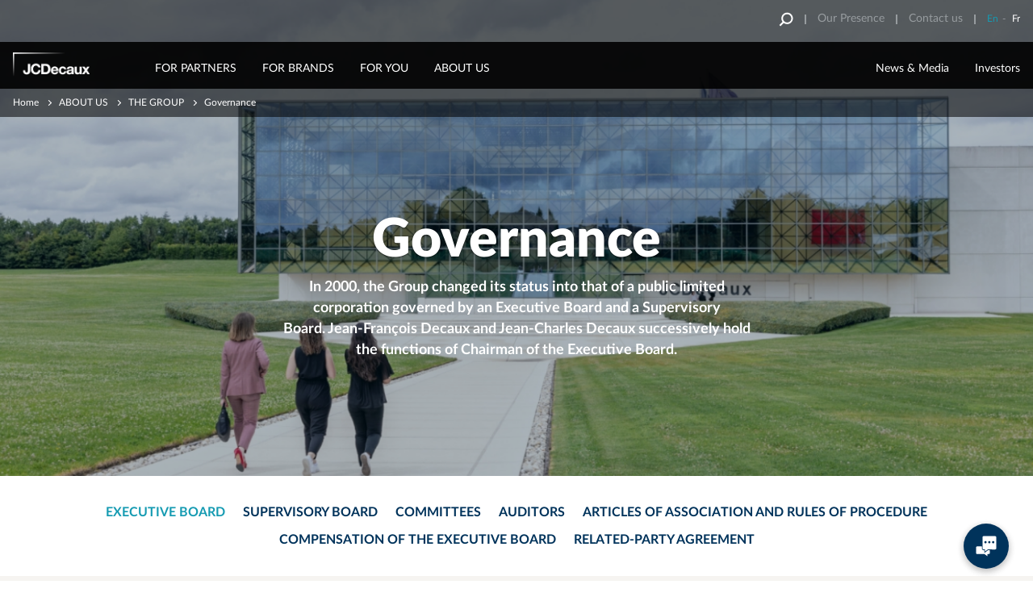

--- FILE ---
content_type: text/html; charset=UTF-8
request_url: https://www.jcdecaux.com/investors/governance
body_size: 81906
content:
<!DOCTYPE html>
<html lang="en" dir="ltr" prefix="og: https://ogp.me/ns#">
  <head>
    <meta charset="utf-8" />
<script src="/core/assets/vendor/jquery/jquery.min.js?v=3.7.1"></script>
<script src="https://static.addtoany.com/menu/page.js" async data-vendor="c:addtoany" type="didomi/javascript"></script>
<script src="/themes/custom/jcd/html/generic/js/behaviors/autoplay.video-min.js?t9ubxd" data-vendor="c:youtube-MXzA7Y7k" type="didomi/javascript"></script>
<script>window.gdprAppliesGlobally=true;(function(){function a(e){if(!window.frames[e]){if(document.body&&document.body.firstChild){var t=document.body;var n=document.createElement("iframe");n.style.display="none";n.name=e;n.title=e;t.insertBefore(n,t.firstChild)}
else{setTimeout(function(){a(e)},5)}}}function e(n,r,o,c,s){function e(e,t,n,a){if(typeof n!=="function"){return}if(!window[r]){window[r]=[]}var i=false;if(s){i=s(e,t,n)}if(!i){window[r].push({command:e,parameter:t,callback:n,version:a})}}e.stub=true;function t(a){if(!window[n]||window[n].stub!==true){return}if(!a.data){return}
var i=typeof a.data==="string";var e;try{e=i?JSON.parse(a.data):a.data}catch(t){return}if(e[o]){var r=e[o];window[n](r.command,r.parameter,function(e,t){var n={};n[c]={returnValue:e,success:t,callId:r.callId};a.source.postMessage(i?JSON.stringify(n):n,"*")},r.version)}}
if(typeof window[n]!=="function"){window[n]=e;if(window.addEventListener){window.addEventListener("message",t,false)}else{window.attachEvent("onmessage",t)}}}e("__tcfapi","__tcfapiBuffer","__tcfapiCall","__tcfapiReturn");a("__tcfapiLocator");(function(e){
  var t=document.createElement("script");t.id="spcloader";t.type="text/javascript";t.async=true;t.src="https://sdk.privacy-center.org/"+e+"/loader.js?target="+document.location.hostname;t.charset="utf-8";var n=document.getElementsByTagName("script")[0];n.parentNode.insertBefore(t,n)})("2f461ddb-cad6-469d-b51f-a3c2445a5309")})();</script>
<noscript><style>form.antibot * :not(.antibot-message) { display: none !important; }</style>
</noscript><meta name="description" content="In 2000, the Group changed its status into that of a public limited corporation governed by an Executive Board and a Supervisory Board. ;Jean-François Decaux and Jean-Charles Decaux successively hold the functions of Chairman of the Executive Board." />
<link rel="canonical" href="https://www.jcdecaux.com/investors/governance" />
<link rel="shortlink" href="https://www.jcdecaux.com/node/2644" />
<link rel="image_src" href="https://d3k1k88y44k0jy.cloudfront.net/wwwjcdecauxcom/s3fs-public/styles/jcdecaux_social_media_share/public/blocks/picture/2024-05/JCDecaux%20-%20vue%20b%C3%A2timent%20Plaisir.jpg?VersionId=fTQxh4xL_Aya_s3l_bAsN1XoFhiHtewe&amp;itok=RjcstrGU" />
<meta property="og:type" content="article" />
<meta property="og:url" content="https://www.jcdecaux.com/investors/governance" />
<meta property="og:title" content="Governance" />
<meta property="og:description" content="In 2000, the Group changed its status into that of a public limited corporation governed by an Executive Board and a Supervisory Board. ;Jean-François Decaux and Jean-Charles Decaux successively hold the functions of Chairman of the Executive Board." />
<meta property="og:image" content="https://d3k1k88y44k0jy.cloudfront.net/wwwjcdecauxcom/s3fs-public/styles/jcdecaux_social_media_share/public/blocks/picture/2024-05/JCDecaux%20-%20vue%20b%C3%A2timent%20Plaisir.jpg?VersionId=fTQxh4xL_Aya_s3l_bAsN1XoFhiHtewe&amp;itok=RjcstrGU" />
<meta property="article:published_time" content="2021-08-27T11:26:27+02:00" />
<meta name="twitter:card" content="summary_large_image" />
<meta name="twitter:description" content="In 2000, the Group changed its status into that of a public limited corporation governed by an Executive Board and a Supervisory Board. ;Jean-François Decaux and Jean-Charles Decaux successively hold the functions of Chairman of the Executive Board." />
<meta name="twitter:title" content="Governance" />
<meta name="twitter:creator" content="JCDecaux Global" />
<meta name="twitter:url" content="https://www.jcdecaux.com/investors/governance" />
<meta name="twitter:image" content="https://d3k1k88y44k0jy.cloudfront.net/wwwjcdecauxcom/s3fs-public/styles/jcdecaux_social_media_share/public/blocks/picture/2024-05/JCDecaux%20-%20vue%20b%C3%A2timent%20Plaisir.jpg?VersionId=fTQxh4xL_Aya_s3l_bAsN1XoFhiHtewe&amp;itok=RjcstrGU" />
<meta name="Generator" content="Drupal 10 (https://www.drupal.org)" />
<meta name="MobileOptimized" content="width" />
<meta name="HandheldFriendly" content="true" />
<meta name="viewport" content="width=device-width, initial-scale=1.0" />
<style>
ul.header-widget.lang-switch.external-login { display: none; }
</style>
<meta name="msapplication-TileColor" content="#da532c" />
<meta name="msapplication-TileImage" content="themes/custom/jcd/html/generic/images/favicon/mstile-144x144.png" />
<meta name="msapplication-config" content="themes/custom/jcd/html/generic/images/favicon/browserconfig.xml" />
<meta name="theme-color" content="#ffffff" />
<link rel="icon" href="/themes/custom/jcd/favicon.ico" type="image/vnd.microsoft.icon" />
<link rel="alternate" hreflang="en" href="https://www.jcdecaux.com/investors/governance" />
<link rel="alternate" hreflang="fr" href="https://www.jcdecaux.com/fr/investisseurs/gouvernance" />
<link rel="apple-touch-icon" sizes="57x57" href="https://d3k1k88y44k0jy.cloudfront.net/wwwjcdecauxcom/s3fs-public/assets/themes/custom/jcd/html/generic/images/favicon/apple-touch-icon-57x57.png?VersionId=gefrvdeooBV8wDJRC_Odhz5_cDr6ldiC" />
<link rel="apple-touch-icon" sizes="60x60" href="https://d3k1k88y44k0jy.cloudfront.net/wwwjcdecauxcom/s3fs-public/assets/themes/custom/jcd/html/generic/images/favicon/apple-touch-icon-60x60.png?VersionId=Jby7UALFw_BGTmnX804QFj_aYeTdNbw_" />
<link rel="apple-touch-icon" sizes="72x72" href="https://d3k1k88y44k0jy.cloudfront.net/wwwjcdecauxcom/s3fs-public/assets/themes/custom/jcd/html/generic/images/favicon/apple-touch-icon-72x72.png?VersionId=8.EDtPFUlORI0lXbrfXqr2.Bv1MPu6aQ" />
<link rel="apple-touch-icon" sizes="76x76" href="https://d3k1k88y44k0jy.cloudfront.net/wwwjcdecauxcom/s3fs-public/assets/themes/custom/jcd/html/generic/images/favicon/apple-touch-icon-76x76.png?VersionId=2Xc57S7tae96cNwnfTNqWk8jhLXkvZgY" />
<link rel="apple-touch-icon" sizes="114x114" href="https://d3k1k88y44k0jy.cloudfront.net/wwwjcdecauxcom/s3fs-public/assets/themes/custom/jcd/html/generic/images/favicon/apple-touch-icon-114x114.png?VersionId=NkUIM41aK.LCn0nvrGJqlmCaWRnv1nwO" />
<link rel="apple-touch-icon" sizes="120x120" href="https://d3k1k88y44k0jy.cloudfront.net/wwwjcdecauxcom/s3fs-public/assets/themes/custom/jcd/html/generic/images/favicon/apple-touch-icon-120x120.png?VersionId=Joteu0Wnb_b7dZbWozq13iPOFJgikgj3" />
<link rel="apple-touch-icon" sizes="144x144" href="https://d3k1k88y44k0jy.cloudfront.net/wwwjcdecauxcom/s3fs-public/assets/themes/custom/jcd/html/generic/images/favicon/apple-touch-icon-144x144.png?VersionId=z.K2gTFgHUelXNSwkWalvunmFUFBPV4a" />
<link rel="icon" sizes="32x32" type="image/png" href="https://d3k1k88y44k0jy.cloudfront.net/wwwjcdecauxcom/s3fs-public/assets/themes/custom/jcd/html/generic/images/favicon/favicon-32x32.png?VersionId=xpyOfgdgpvzMKXLqJ14Ya.xF.ZgWdR_5" />
<link rel="icon" sizes="96x96" type="image/png" href="https://d3k1k88y44k0jy.cloudfront.net/wwwjcdecauxcom/s3fs-public/assets/themes/custom/jcd/html/generic/images/favicon/favicon-96x96.png?VersionId=be1aeiahc9Sb1SWZ4mo29_3U0kZ5WEZS" />
<link rel="icon" sizes="16x16" type="image/png" href="https://d3k1k88y44k0jy.cloudfront.net/wwwjcdecauxcom/s3fs-public/assets/themes/custom/jcd/html/generic/images/favicon/favicon-16x16.png?VersionId=OM8Y9wunQQOkQRp.SmTnBZ5dmrxnpywV" />
<link rel="manifest" href="https://d3k1k88y44k0jy.cloudfront.net/wwwjcdecauxcom/s3fs-public/assets/themes/custom/jcd/html/generic/images/favicon/manifest.json?VersionId=NpxNKcGd3hrM2sR2lz6bYpiPwwgShto3" />
<link rel="mask-icon" href="themes/custom/jcd/html/generic/images/favicon/safari-pinned-tab.svg" color="#5bbad5" />
<script>(function(w,d,s,l,i){w[l]=w[l]||[];w[l].push({'gtm.start':new Date().getTime(),event:'gtm.js'});var f=d.getElementsByTagName(s)[0];var j=d.createElement(s);var dl=l!='dataLayer'?'&l='+l:'';j.src='https://www.googletagmanager.com/gtm.js?id='+i+dl+'';j.async=true;f.parentNode.insertBefore(j,f);})(window,document,'script','dataLayer','GTM-WVPBZ2N7');</script>
<script>window.a2a_config=window.a2a_config||{};a2a_config.callbacks=[];a2a_config.overlays=[];a2a_config.templates={};</script>

    <title>Governance | JCDecaux</title>
    <link rel="stylesheet" media="all" href="/core/assets/vendor/jquery.ui/themes/base/core.css?t9ubxd" />
<link rel="stylesheet" media="all" href="/core/assets/vendor/jquery.ui/themes/base/controlgroup.css?t9ubxd" />
<link rel="stylesheet" media="all" href="/core/assets/vendor/jquery.ui/themes/base/checkboxradio.css?t9ubxd" />
<link rel="stylesheet" media="all" href="/core/assets/vendor/jquery.ui/themes/base/resizable.css?t9ubxd" />
<link rel="stylesheet" media="all" href="/core/assets/vendor/jquery.ui/themes/base/button.css?t9ubxd" />
<link rel="stylesheet" media="all" href="/core/assets/vendor/jquery.ui/themes/base/dialog.css?t9ubxd" />
<link rel="stylesheet" media="all" href="/modules/contrib/antibot/css/antibot.css?t9ubxd" />
<link rel="stylesheet" media="all" href="/core/modules/ckeditor5/css/ckeditor5.dialog.fix.css?t9ubxd" />
<link rel="stylesheet" media="all" href="/core/assets/vendor/jquery.ui/themes/base/theme.css?t9ubxd" />
<link rel="stylesheet" media="all" href="/modules/contrib/addtoany/css/addtoany.css?t9ubxd" />
<link rel="stylesheet" media="all" href="/modules/contrib/extlink/css/extlink.css?t9ubxd" />
<link rel="stylesheet" media="all" href="/modules/custom/jcdecaux_didomi/css/jcdecaux_didomi_overlay.css?t9ubxd" />
<link rel="stylesheet" media="all" href="/modules/contrib/paragraphs/css/paragraphs.unpublished.css?t9ubxd" />
<link rel="stylesheet" media="all" href="/themes/custom/jcd/html/generic/css/vendor.css?t9ubxd" />
<link rel="stylesheet" media="all" href="/themes/custom/jcd/html/generic/css/select2.css?t9ubxd" />
<link rel="stylesheet" media="all" href="/themes/custom/jcd/html/generic/css/ie.css?t9ubxd" />
<link rel="stylesheet" media="screen" href="/themes/custom/jcd/html/generic/css/jcd_screen.css?t9ubxd" type="text/css" />
<link rel="stylesheet" media="print" href="/themes/custom/jcd/html/generic/css/print.css?t9ubxd" />

    <script src="/modules/custom/jcdecaux_sharing/js/addtoany.js?t9ubxd"></script>

  </head>
  <body class="node node-type-basic-page not-logged-in no-gallery-filter global-font--latov2">
    <div id="alert-banner__wrapper" class="alert-banner__wrapper"></div>
    <a href="/alert-banner/trigger" class="alert-banner__trigger hidden use-ajax"></a>

    <noscript><iframe src="https://www.googletagmanager.com/ns.html?id=GTM-WVPBZ2N7" height="0" width="0" style="display:none;visibility:hidden"></iframe></noscript>
      <div class="dialog-off-canvas-main-canvas" data-off-canvas-main-canvas>
    <div class="wrapper">
      <header class="main-header on-desktop with-sticky-top-header">
      <svg xmlns="http://www.w3.org/2000/svg" xmlns:xlink="http://www.w3.org/1999/xlink" style="width:0;height:0;visibility:hidden;position:absolute;"><defs><path id="a" d="M0 17V.997h16.002V17z"/></defs><symbol id="fill-1"><path d="M15.2.5h3.67v18.37H.5V15.2h14.7Z" fill="#003452"/><path d="M15.2.5h3.67v18.37H.5V15.2h14.7Z" fill="none" stroke-dasharray="0" stroke="#f6f4f1" stroke-miterlimit="50"/></symbol><symbol id="fill-2"><path d="M1.4 0 0 1.4 4.6 6 0 10.6 1.4 12l6-6Z" fill="#169bb2"/></symbol><symbol id="ico-4-people"><path fill="#003452" fill-rule="evenodd" d="M33.19 18.92c.28.04.56.16.78.42.05.07.1.15.14.22.05.09.09.19.13.28.24.75.17 2.07-.61 4.34-.16.28-.28.46-.29.47l-.06.11c-.03.08-3.44 8.64-9.3 10.56-2.96-.97-5.29-3.62-6.87-6.02-.58-2.08-1.18-4.81-.92-6.54 4.09-1.16 11.6-3.44 13.53-5.71-.66.6.46 2.7 1.28 3.7V21l.09-.14c.18.19.33.34.45.4 0 0 .94-2.42 1.65-2.34M25.51 8.74C9.47 8.06 12.54 21.71 12.2 28.08c-.34 6.37-.69 8.06-.69 8.06s5.36-3.04 6.5-.78v-3.18s-.01-.03-.02-.05c1.54 1.81 3.5 3.45 5.84 4.17l.15.04.14-.04c2.65-.82 4.8-2.81 6.43-4.89l-.03 3.95c1.54-1.72 3.59-.81 4.98-.01l.44-7.94S37.49 5.85 25.51 8.74"/><path fill="#003452" fill-rule="evenodd" d="M32.1 35.24c-.4 1.44-7.69 6.62-7.69 6.62s-7.26-4.91-8.11-6.62c-3.24.52-6.32 2.78-8.62 4.95 4.12 4.14 9.82 6.7 16.1 6.7 6.62 0 12.59-2.84 16.75-7.37-4.11-3.41-8.32-4.7-8.43-4.28"/><path fill="#003452" fill-rule="evenodd" d="M14.82 46.17c2.77 1.14 5.79 1.77 8.97 1.77 3.06 0 5.99-.59 8.69-1.66l-8.69 1.13-8.97-1.24ZM1.04 24.15c0-12.54 10.2-22.74 22.74-22.74 12.55 0 22.75 10.2 22.75 22.74 0 5.92-2.28 11.32-6 15.37.26.22.53.44.79.68 3.88-4.23 6.25-9.87 6.25-16.05C47.57 11.04 36.9.37 23.78.37 10.67.37 0 11.04 0 24.15c0 6.53 2.65 12.46 6.93 16.76.24-.24.49-.48.75-.72-4.1-4.12-6.64-9.79-6.64-16.04"/><path fill="#003452" fill-rule="evenodd" d="M41.32 40.2c-.26-.24-.53-.46-.79-.68-4.16 4.53-10.13 7.37-16.74 7.37-6.29 0-11.99-2.56-16.11-6.7-.26.24-.51.48-.75.72 2.23 2.25 4.91 4.05 7.89 5.26l8.97 1.24 8.69-1.13a23.94 23.94 0 0 0 8.84-6.08M83.45 37.95c-.37 1.36-7.22 6.22-7.22 6.22s-6.82-4.61-7.62-6.22c-2.67.43-5.22 2.12-7.27 3.9a22.66 22.66 0 0 0 14.26 5.04c5.71 0 10.93-2.11 14.92-5.6-3.57-2.69-6.97-3.7-7.07-3.34"/><path fill="#003452" fill-rule="evenodd" d="m84.8 27.55-.07.13c-.03.1-3.19 9.92-8.69 9.93-6.79-.53-8.74-9.79-8.76-9.88l-.08-.18c-.01-.03-1.91-2.66-.72-4.78.04-.07.1-.15.15-.23l-.16 1.2s-.16 1.33.85 1.25c.52-.05 1.21-.42 2.06-.9l.02.04v-.05c1.66-.92 3.91-2.21 6.63-2.15h.03c4.12-.1 7.09 3.06 8.63 3.06 1 0 .86-1.81.86-1.81l-.07-.48c.01.03.03.05.04.07 1.19 2.12-.7 4.75-.72 4.78m.46-6.34-.23-1.51c-3.29-1.89-6.26-2.57-8.98-2.56h-.02c-2.72-.01-5.56.7-9.03 2.56l-.19 1.47c-.42.2-.8.57-1.13 1.16-1.36 2.42.37 5.16.73 5.68.24 1.09 2.39 9.95 9.59 10.51 6.01 0 9.26-9.5 9.58-10.49.33-.47 2.12-3.24.74-5.7-.31-.56-.67-.92-1.06-1.12"/><path fill="#003452" fill-rule="evenodd" d="M76.01 16.8c2.22-.03 5.57.53 9.02 2.53 1.5-8.55-7.18-9.5-8.88-9.61v-.01s-.05 0-.14.01c-.09-.01-.14-.01-.14-.01v.01c-1.7.11-10.38 1.06-8.88 9.61 3.5-2.06 6.68-2.52 9.02-2.53M77.07 9.48s.26-.79-1.06-.76c-1.32.02-1.07.76-1.07.76h2.13ZM69.77 47.21a23.872 23.872 0 0 0 11.51.03l-5.27.17-6.24-.2Zm0 0"/><path fill="#003452" fill-rule="evenodd" d="M52.86 24.15c0-12.54 10.2-22.74 22.74-22.74s22.75 10.2 22.75 22.74c0 6.84-3.04 12.97-7.83 17.14.28.21.55.43.83.66 4.93-4.36 8.04-10.72 8.04-17.8C99.39 11.04 88.72.37 75.6.37c-13.11 0-23.78 10.67-23.78 23.78 0 7.41 3.41 14.04 8.74 18.41.25-.24.51-.47.78-.71-5.17-4.17-8.48-10.55-8.48-17.7"/><path fill="#003452" fill-rule="evenodd" d="M90.52 41.29c-4 3.49-9.21 5.6-14.92 5.6a22.66 22.66 0 0 1-14.26-5.04c-.27.24-.53.47-.78.71 2.65 2.17 5.78 3.78 9.21 4.65l6.24.2 5.27-.17c3.8-.93 7.23-2.77 10.07-5.29-.28-.23-.55-.45-.83-.66M32.83 77.37l-.07.14c-.03.1-3.22 10.03-8.78 10.03-6.86-.53-8.83-9.89-8.85-9.98l-.08-.19c-.01-.02-1-1.39-1.11-2.96.39-2.88 1.57-2.58 2.26-2.14.1.12.18.23.22.3l.85 1.35V72.7c5.56-.01 13.41-3.73 13.41-3.73s.01.19.02.46h-.09v4.48l.85-1.34c.09-.14.32-.44.59-.64.31-.1.59-.16.82-.16.28.15.53.48.69.78 1.21 2.14-.71 4.8-.73 4.82m-5.06-16.35c-3.32-2.52-8.49-.66-8.49-.66-6.72 3.43-6.87 9.62-6.25 13.3-.21 1.95.93 3.76 1.22 4.18.24 1.1 2.42 10.06 9.69 10.62 6.07 0 9.36-9.6 9.68-10.6.2-.29.96-1.45 1.2-2.88.63-2.03 1.31-5.49-.03-8.26-2.12-4.77-3.84-5.7-7.02-5.7"/><path fill="#003452" fill-rule="evenodd" d="M31.65 87.43c-3.22 2.91-7.3 2.91-7.3 2.91s-4.88 0-7.7-2.91c-3.29.53-6.41 2.96-8.64 5.14 4.09 3.95 9.65 6.39 15.77 6.39 6.45 0 12.27-2.7 16.41-7.02-3.98-3.52-8.22-4.8-8.54-4.51"/><path fill="#003452" fill-rule="evenodd" d="M13.97 97.87c3 1.36 6.32 2.13 9.81 2.13 3.38 0 6.6-.71 9.51-1.99l-9.51 1.47-9.81-1.61ZM8.01 92.57c-4.29-4.14-6.97-9.94-6.97-16.35 0-12.55 10.2-22.75 22.74-22.75 12.55 0 22.75 10.2 22.75 22.75 0 6.09-2.42 11.63-6.34 15.72.26.22.51.46.77.71 4.09-4.28 6.61-10.06 6.61-16.43 0-13.12-10.67-23.79-23.79-23.79C10.67 52.43 0 63.1 0 76.22c0 6.7 2.79 12.76 7.28 17.09.23-.24.47-.49.73-.74"/><path fill="#003452" fill-rule="evenodd" d="M40.95 92.65c-.25-.25-.5-.49-.75-.71-4.15 4.32-9.97 7.02-16.41 7.02-6.13 0-11.69-2.44-15.78-6.39-.26.25-.5.5-.73.74 1.94 1.88 4.2 3.43 6.69 4.56l9.82 1.61 9.5-1.47c2.9-1.27 5.5-3.1 7.66-5.36M83.3 88.5c-.28 1.02-4.15 3.99-6.2 5.51v-2.52h.43v-1.65h-3.39v1.65h.42v2.55c-2.07-1.46-6-4.33-6.6-5.54-2.91.47-5.69 2.38-7.86 4.34 4.07 3.79 9.52 6.12 15.5 6.12 6.13 0 11.69-2.44 15.78-6.39-3.95-3.25-7.97-4.48-8.08-4.07"/><path fill="#003452" fill-rule="evenodd" d="M85.42 72.83c1.22 2.17-.73 4.88-.75 4.91l-.07.14c-.03.11-3.29 10.24-8.97 10.24-6.99-.54-9-10.09-9.02-10.19l-.09-.19c-.02-.03-1.97-2.74-.74-4.91.21-.39.55-.85.95-.86h.01c.49 0 1.01.65 1.15.87l.91 1.44v-3.29c.56-.86 1.24-1.49 1.95-1.95 2.36-1.5 4.84-.45 4.84-.45s3.72-2.12 6.81 3.11v2.59l.9-1.45c.12-.18.69-.89 1.17-.87.39.01.73.47.95.86M80.6 60.35s-5.29-1.89-8.67.68c-3.26 0-5.02.95-7.19 5.83-1.13 2.35-.84 5.21-.34 7.29-.12 1.92.98 3.66 1.27 4.08.25 1.14 2.48 10.3 9.93 10.87 6.21 0 9.57-9.81 9.91-10.85.25-.37 1.37-2.08 1.29-4 .8-3.33 1.28-10.08-6.2-13.9M68.08 98.77c2.37.8 4.89 1.23 7.52 1.23 2.61 0 5.11-.43 7.46-1.2l-7.46.68-7.52-.71Zm0 0"/><path fill="#003452" fill-rule="evenodd" d="M52.86 76.21c0-12.54 10.2-22.74 22.74-22.74s22.75 10.2 22.75 22.74c0 6.42-2.68 12.22-6.97 16.36.27.22.53.44.8.68 4.44-4.33 7.21-10.36 7.21-17.04 0-13.11-10.67-23.78-23.79-23.78-13.11 0-23.78 10.67-23.78 23.78 0 6.83 2.89 12.99 7.52 17.33.24-.23.5-.47.76-.7-4.45-4.16-7.24-10.07-7.24-16.63"/><path fill="#003452" fill-rule="evenodd" d="M91.38 92.57c-4.09 3.95-9.65 6.39-15.78 6.39-5.98 0-11.43-2.33-15.5-6.13-.26.24-.52.48-.76.71 2.47 2.33 5.45 4.13 8.74 5.23l7.52.71 7.46-.68c3.46-1.15 6.56-3.07 9.12-5.55-.27-.24-.53-.46-.8-.68"/></symbol><symbol id="ico-adjust-your-design"><path d="M.685.088v6.266h2.079V2.009h4.703V.089zM10.576.088v1.939h4.178V.088zM32.478.088v1.939h4.178V.088zM25.191.088v1.939h4.158V.088zM17.883.088v1.939h4.178V.088zM39.785.088v1.939l4.704-.02-.022 4.345h2.099V.086zM46.568 9.225h-2.1v3.86h2.1zM46.568 15.975h-2.1v3.86h2.1zM46.568 29.458h-2.1v3.86h2.1zM46.568 36.207h-2.1l.023 4.346-4.704-.02v1.939l6.781.001zM46.568 22.727h-2.1v3.84h2.1zM.685 9.225h2.099v3.86h-2.1zM.685 15.975v3.86h2.099v-1.921H4.84v-1.939zM.685 29.458h2.099v3.86h-2.1zM.685 36.207h2.099l-.022 4.346 4.704-.02v1.939l-6.782.001zM.685 22.727h2.099v3.84h-2.1zM10.576 42.473v-1.939h4.178v1.94zM32.478 42.473v-1.939h4.178v1.94zM27.248 38.614v1.92h-2.057v1.94h4.158v-3.86zM17.883 42.473v-1.939h4.178v1.94zM29.348 28.99h-2.1v-3.859h2.1zM29.348 22.241h-2.1l.023-4.345-4.704.02v-1.939h6.783zM29.348 35.722h-2.1V31.88h2.1zM19.458 15.975v1.939H15.28v-1.939zM12.15 15.975v1.939H7.97v-1.939zM40.633 5.57l-4.226.335 1.046.966-3.957 3.668-1.046-.978-.36 3.901 4.226-.334-1.06-.966 3.971-3.656 1.046.966z"/></symbol><symbol id="ico-apply"><g stroke-width="1.08"><path d="M14.992 1.525H1.127a.336.336 0 0 0-.333.339v9.944c0 .188.149.339.333.339H3.89v2.721l2.673-2.721h8.429a.336.336 0 0 0 .333-.34V1.865c0-.187-.15-.34-.333-.34ZM4.31 4.5h7.5M4.31 6.6h7.5M4.31 8.7h7.5"/></g></symbol><symbol id="ico-bacycle-blue"><path fill="#22b6bb" fill-rule="evenodd" d="M25.56 55.89c-1.4.5-2.95-.23-3.45-1.62-.5-1.39.23-2.93 1.63-3.43s2.95.23 3.45 1.62c.5 1.39-.23 2.93-1.63 3.43"/><path fill="#22b6bb" fill-rule="evenodd" d="M24.63 77.28C11.37 77.28.58 66.55.58 53.36c0-13.19 10.79-23.92 24.05-23.92 13.26 0 24.05 10.73 24.05 23.92 0 13.19-10.79 23.92-24.05 23.92Zm0-42.68c-10.41 0-18.87 8.41-18.87 18.76 0 10.34 8.46 18.76 18.87 18.76 10.4 0 18.87-8.42 18.87-18.76 0-10.35-8.47-18.76-18.87-18.76Zm0 0"/><path fill="#22b6bb" fill-rule="evenodd" d="M23.85 52.31 9.93 33.52a2.55 2.55 0 0 1 .75-3.71c4.09-2.4 8.86-3.77 13.95-3.77 14.22 0 25.92 10.74 27.33 24.51.16 1.5-1.03 2.81-2.55 2.81-5.8-.01-19.26-.02-23.49-.01-.81 0-1.58-.38-2.07-1.04M100.3 77.28c-13.26 0-24.06-10.73-24.06-23.92 0-13.19 10.8-23.92 24.06-23.92 13.26 0 24.05 10.73 24.05 23.92 0 13.19-10.79 23.92-24.05 23.92Zm0-42.68c-10.41 0-18.87 8.41-18.87 18.76 0 10.34 8.46 18.76 18.87 18.76 10.4 0 18.87-8.42 18.87-18.76 0-10.35-8.47-18.76-18.87-18.76Zm0 0"/><path fill="#22b6bb" fill-rule="evenodd" d="M101.21 55.89h-.01a2.71 2.71 0 0 1-3.45-1.62L82.98 13.26c-.5-1.39.24-2.94 1.63-3.44h.01c1.39-.49 2.95.24 3.45 1.63l14.77 41.01c.5 1.39-.24 2.93-1.63 3.43M55.85 55.89c-1.4.5-2.95-.23-3.45-1.62L40.92 22.39c-.5-1.39.23-2.93 1.63-3.43s2.95.23 3.45 1.62l11.48 31.88c.5 1.39-.23 2.93-1.63 3.43"/><path fill="#22b6bb" fill-rule="evenodd" d="M85.54 15c-1.49 0-2.7-1.21-2.7-2.68l-.03-9.08c0-1.48 1.21-2.68 2.7-2.69 1.48 0 2.7 1.21 2.7 2.69l.03 9.07c0 1.48-1.22 2.69-2.7 2.69"/><path fill="#22b6bb" fill-rule="evenodd" d="M76.38 6.24c-.42-1.04.08-2.24 1.13-2.66l6.41-2.6c1.04-.42 2.24.08 2.66 1.12.43 1.04-.08 2.23-1.12 2.65l-6.41 2.61c-1.04.42-2.25-.09-2.67-1.12M47.82 66.16c0-1.12.92-2.04 2.04-2.04h6.93c1.12 0 2.05.91 2.05 2.03 0 1.12-.92 2.04-2.05 2.04h-6.92c-1.13 0-2.05-.91-2.05-2.03M48 53.4c0 3.77 3.07 6.82 6.86 6.82 3.79 0 6.87-3.05 6.87-6.82 0-3.77-3.08-6.83-6.87-6.83S48 49.63 48 53.4"/><path fill="#22b6bb" fill-rule="evenodd" d="M58.13 47.66c-2.48 0-4.97-.28-7.44-.83-1.4-.32-2.27-1.7-1.96-3.08a2.602 2.602 0 0 1 3.1-1.95c7.36 1.66 14.93.36 21.31-3.64 6.38-4 10.81-10.24 12.47-17.55a2.602 2.602 0 0 1 3.1-1.95c1.4.32 2.28 1.7 1.96 3.08-1.97 8.66-7.21 16.04-14.77 20.78-5.4 3.39-11.53 5.14-17.77 5.14M107.76 22.6H95.59c-1.51 0-2.74-1.22-2.74-2.72v-9.85c0-1.51 1.23-2.73 2.74-2.73h14.34c1.75 0 3.06 1.61 2.68 3.31l-2.17 9.85a2.741 2.741 0 0 1-2.68 2.14M52.8 20.26c-.2 1.6-4.64 3.01-9.84 2.38-5.2-.63-9.37-1.8-8.98-4.66.67-5 19.07.22 18.82 2.28"/><path fill="#22b6bb" fill-rule="evenodd" d="M55.19 37.98c0-1.12.92-2.04 2.05-2.04h6.92c1.13 0 2.05.91 2.05 2.03 0 1.12-.92 2.04-2.04 2.04h-6.93c-1.12 0-2.05-.91-2.05-2.03"/></symbol><symbol id="ico-bicycle-blue-small" viewBox="0.62 0.96 56.729 35.25"><g fill="#003452"><path d="M46.33 14.23c-.872 0-1.717.112-2.53.304l-3-8.354-.01-3.99A1.245 1.245 0 0 0 39.55.96c-.211 0-.4.067-.574.162-.052.01-.106.007-.156.028l-2.94 1.2a.942.942 0 0 0-.521 1.22c.201.48.75.71 1.23.51l1.724-.7.007 2.98c0 .04.02.073.022.112.008.109.009.22.048.328l1.21 3.368-.001.002c-.77 3.37-2.8 6.23-5.72 8.07a12.89 12.89 0 0 1-8.883 1.825l-3.198-8.907c1.552-.104 2.685-.601 2.751-1.148.12-.94-8.31-3.34-8.62-1.04-.156 1.133 1.254 1.689 3.178 2.006.001.005 0 .009.002.014l2.249 6.263a12.572 12.572 0 0 0-9.718-4.583c-2.33 0-4.52.63-6.39 1.73-.6.36-.76 1.15-.35 1.71l.207.279C2.391 18.393.62 21.6.62 25.22c0 6.061 4.94 10.99 11.02 10.99 5.661 0 10.337-4.275 10.956-9.756a3.152 3.152 0 0 0 6.054-1.214 3.128 3.128 0 0 0-1.469-2.646 15.204 15.204 0 0 0 7.96-2.354 15.094 15.094 0 0 0 5.738-6.515l.591 1.644c-3.647 1.795-6.17 5.53-6.17 9.85 0 6.061 4.95 10.99 11.03 10.99s11.02-4.93 11.02-10.99c0-6.059-4.94-10.989-11.02-10.989zM11.64 33.84c-4.77 0-8.65-3.859-8.65-8.62 0-2.839 1.392-5.355 3.525-6.928l4.409 5.954a1.237 1.237 0 0 0-.444 1.395h.01c.22.64.94.979 1.58.75.505-.182.805-.664.805-1.173 1.706-.004 4.856-.002 7.415 0v.002c0 4.76-3.88 8.62-8.65 8.62zm34.69 0c-4.77 0-8.65-3.859-8.65-8.62 0-3.291 1.864-6.157 4.596-7.608l2.885 8.029c.23.64.939.979 1.58.75.64-.23.98-.94.75-1.58l-2.887-8.037a8.705 8.705 0 0 1 1.727-.173c4.77 0 8.65 3.87 8.65 8.62-.001 4.759-3.881 8.619-8.651 8.619z"/><path d="M26.38 30.17h-3.17c-.52 0-.94.42-.94.93v.01c0 .511.42.931.94.931h3.17c.52 0 .94-.42.94-.94a.937.937 0 0 0-.94-.931zM44.17 11.09h5.58c.59 0 1.1-.41 1.221-.98l1-4.53c.17-.78-.431-1.52-1.23-1.52h-6.57c-.689 0-1.26.56-1.26 1.25v4.53c-.001.69.569 1.25 1.259 1.25zM26.59 19.09h3.17c.52 0 .94-.42.94-.94 0-.51-.421-.93-.94-.93h-3.17c-.52 0-.94.42-.94.94 0 .51.42.93.94.93z"/></g></symbol><symbol id="ico-bicycle-blue"><path fill="#003452" fill-rule="evenodd" d="M39 78c21.54 0 39-17.46 39-39S60.54 0 39 0 0 17.46 0 39s17.46 39 39 39Zm0 0"/><path fill="#fff" fill-rule="evenodd" d="M22.07 46.39c-.64.23-1.36-.11-1.58-.75h-.01c-.22-.64.11-1.35.75-1.58.64-.22 1.36.11 1.59.75.22.64-.11 1.35-.75 1.58"/><path fill="#fff" fill-rule="evenodd" d="M21.64 56.21c-6.08 0-11.02-4.93-11.02-10.99 0-6.06 4.94-10.99 11.02-10.99 6.08 0 11.03 4.93 11.03 10.99 0 6.06-4.95 10.99-11.03 10.99Zm0-19.61c-4.77 0-8.65 3.87-8.65 8.62 0 4.76 3.88 8.62 8.65 8.62 4.77 0 8.65-3.86 8.65-8.62 0-4.75-3.88-8.62-8.65-8.62Zm0 0"/><path fill="#fff" fill-rule="evenodd" d="m21.29 44.74-6.39-8.63a1.18 1.18 0 0 1 .35-1.71c1.87-1.1 4.06-1.73 6.39-1.73 6.52 0 11.88 4.93 12.53 11.26.07.69-.47 1.29-1.17 1.29-2.66 0-8.83-.01-10.77 0-.37 0-.72-.18-.94-.48M56.33 56.21c-6.08 0-11.03-4.93-11.03-10.99 0-6.06 4.95-10.99 11.03-10.99 6.08 0 11.02 4.93 11.02 10.99 0 6.06-4.94 10.99-11.02 10.99Zm0-19.61c-4.77 0-8.65 3.87-8.65 8.62 0 4.76 3.88 8.62 8.65 8.62 4.77 0 8.65-3.86 8.65-8.62 0-4.75-3.88-8.62-8.65-8.62Zm0 0"/><path fill="#fff" fill-rule="evenodd" d="M56.74 46.39a1.24 1.24 0 0 1-1.58-.75L48.39 26.8c-.23-.64.11-1.35.75-1.58.64-.23 1.35.11 1.58.74l6.77 18.85c.23.64-.11 1.35-.75 1.58M35.95 46.39a1.24 1.24 0 0 1-1.58-.75l-5.26-14.65c-.23-.63.1-1.34.75-1.57.64-.23 1.35.1 1.58.74l5.26 14.65c.23.64-.11 1.35-.75 1.58"/><path fill="#fff" fill-rule="evenodd" d="M49.56 27.6c-.68 0-1.24-.56-1.24-1.24l-.01-4.17c0-.67.56-1.23 1.24-1.23.68 0 1.23.55 1.24 1.23l.01 4.17c0 .68-.56 1.24-1.24 1.24"/><path fill="#fff" fill-rule="evenodd" d="M45.36 23.57a.94.94 0 0 1 .52-1.22l2.94-1.2a.944.944 0 0 1 1.22.52.944.944 0 0 1-.52 1.22l-2.93 1.19a.942.942 0 0 1-1.23-.51M32.27 51.11v-.01c0-.51.42-.93.94-.93h3.17c.52 0 .94.42.94.93 0 .52-.42.94-.94.94h-3.17c-.52 0-.94-.42-.94-.93M32.35 45.24c0 1.73 1.41 3.14 3.15 3.14s3.15-1.41 3.15-3.14c0-1.73-1.41-3.14-3.15-3.14s-3.15 1.41-3.15 3.14"/><path fill="#fff" fill-rule="evenodd" d="M37 42.6c-1.14 0-2.28-.12-3.41-.38-.64-.14-1.05-.78-.9-1.41.14-.64.78-1.04 1.42-.9 3.37.76 6.84.17 9.77-1.67 2.92-1.84 4.95-4.7 5.72-8.07.14-.63.78-1.03 1.42-.89.64.14 1.04.78.89 1.42a15.1 15.1 0 0 1-6.77 9.54A15.201 15.201 0 0 1 37 42.6M59.75 31.09h-5.58c-.69 0-1.26-.56-1.26-1.25v-4.53c0-.69.57-1.25 1.26-1.25h6.57c.8 0 1.4.74 1.23 1.52l-1 4.53c-.12.57-.63.98-1.22.98M34.55 30.01c-.09.74-2.12 1.39-4.51 1.1-2.38-.29-4.29-.83-4.11-2.14.31-2.3 8.74.1 8.62 1.04"/><path fill="#fff" fill-rule="evenodd" d="M35.65 38.16c0-.52.42-.94.94-.94h3.17c.52 0 .94.42.94.93 0 .52-.42.94-.94.94h-3.17c-.52 0-.94-.42-.94-.93"/></symbol><symbol id="ico-bicycle" viewBox="0.62 0.96 56.729 35.25"><path d="M46.33 14.23c-.872 0-1.717.112-2.53.304l-3-8.354-.01-3.99A1.245 1.245 0 0 0 39.55.96c-.211 0-.4.067-.574.162-.052.01-.106.007-.156.028l-2.94 1.2a.942.942 0 0 0-.521 1.22c.201.48.75.71 1.23.51l1.724-.7.007 2.98c0 .04.02.073.022.112.008.109.009.22.048.328l1.21 3.368-.001.002c-.77 3.37-2.8 6.23-5.72 8.07a12.89 12.89 0 0 1-8.883 1.825l-3.198-8.907c1.552-.104 2.685-.601 2.751-1.148.12-.94-8.31-3.34-8.62-1.04-.156 1.133 1.254 1.689 3.178 2.006.001.005 0 .009.002.014l2.249 6.263a12.572 12.572 0 0 0-9.718-4.583c-2.33 0-4.52.63-6.39 1.73-.6.36-.76 1.15-.35 1.71l.207.279C2.391 18.393.62 21.6.62 25.22c0 6.061 4.94 10.99 11.02 10.99 5.661 0 10.337-4.275 10.956-9.756a3.152 3.152 0 0 0 6.054-1.214 3.128 3.128 0 0 0-1.469-2.646 15.204 15.204 0 0 0 7.96-2.354 15.094 15.094 0 0 0 5.738-6.515l.591 1.644c-3.647 1.795-6.17 5.53-6.17 9.85 0 6.061 4.95 10.99 11.03 10.99s11.02-4.93 11.02-10.99c0-6.059-4.94-10.989-11.02-10.989zM11.64 33.84c-4.77 0-8.65-3.859-8.65-8.62 0-2.839 1.392-5.355 3.525-6.928l4.409 5.954a1.237 1.237 0 0 0-.444 1.395h.01c.22.64.94.979 1.58.75.505-.182.805-.664.805-1.173 1.706-.004 4.856-.002 7.415 0v.002c0 4.76-3.88 8.62-8.65 8.62zm34.69 0c-4.77 0-8.65-3.859-8.65-8.62 0-3.291 1.864-6.157 4.596-7.608l2.885 8.029c.23.64.939.979 1.58.75.64-.23.98-.94.75-1.58l-2.887-8.037a8.705 8.705 0 0 1 1.727-.173c4.77 0 8.65 3.87 8.65 8.62-.001 4.759-3.881 8.619-8.651 8.619z"/><path d="M26.38 30.17h-3.17c-.52 0-.94.42-.94.93v.01c0 .511.42.931.94.931h3.17c.52 0 .94-.42.94-.94a.937.937 0 0 0-.94-.931zM44.17 11.09h5.58c.59 0 1.1-.41 1.221-.98l1-4.53c.17-.78-.431-1.52-1.23-1.52h-6.57c-.689 0-1.26.56-1.26 1.25v4.53c-.001.69.569 1.25 1.259 1.25zM26.59 19.09h3.17c.52 0 .94-.42.94-.94 0-.51-.421-.93-.94-.93h-3.17c-.52 0-.94.42-.94.94 0 .51.42.93.94.93z"/></symbol><symbol id="ico-board-2"><path fill="#22b6bb" fill-rule="evenodd" d="M66.86 106.01H3.34c-1.81 0-3.28-1.47-3.28-3.28V13.84c0-1.82 1.47-3.29 3.28-3.29h63.52c1.81 0 3.28 1.47 3.28 3.29v88.89c0 1.81-1.47 3.28-3.28 3.28M66.86 116.96H3.34c-1.81 0-3.28-1.47-3.28-3.29v-2.07c0-1.82 1.47-3.29 3.28-3.29h63.52c1.81 0 3.28 1.47 3.28 3.29v2.07c0 1.82-1.47 3.29-3.28 3.29"/><path fill="#22b6bb" fill-rule="evenodd" d="M31.12 146.48v-31.22c0-1.81 1.47-3.28 3.29-3.28h1.38c1.82 0 3.29 1.47 3.29 3.28v31.22c0 1.81-1.47 3.28-3.29 3.28h-1.38c-1.82 0-3.29-1.47-3.29-3.28M59.03 12.99c.5-.5.5-1.32 0-1.82L49.86 2c-.5-.5-1.31-.5-1.82 0-.5.51-.5 1.32 0 1.82l9.17 9.17c.5.5 1.32.5 1.82 0"/><path fill="#22b6bb" fill-rule="evenodd" d="M46.23 5.2h5.17c1.34 0 2.42-1.08 2.42-2.42v-.27c0-1.34-1.08-2.42-2.42-2.42h-5.17c-1.34 0-2.42 1.08-2.42 2.42v.27c0 1.34 1.08 2.42 2.42 2.42M11.17 12.99c-.5-.5-.5-1.32 0-1.82L20.34 2c.5-.5 1.31-.5 1.82 0 .5.51.5 1.32 0 1.82l-9.17 9.17c-.5.5-1.32.5-1.82 0"/><path fill="#22b6bb" fill-rule="evenodd" d="M23.97 5.2H18.8c-1.34 0-2.42-1.08-2.42-2.42v-.27c0-1.34 1.08-2.42 2.42-2.42h5.17c1.34 0 2.42 1.08 2.42 2.42v.27c0 1.34-1.08 2.42-2.42 2.42"/><path stroke-width="4" stroke="#fff" fill="none" d="M48.33 40.69S33.24 43.2 25.7 53.64c-.27.34-.53.69-.76 1.06-3.62 5.68-1.96 13.22 3.72 16.84 5.68 3.62 13.22 1.95 16.84-3.73.24-.37.45-.75.64-1.13 6.29-11.25 2.19-25.99 2.19-25.99Zm0 0"/><path stroke-linecap="round" stroke-width="4" stroke="#fff" fill="none" d="M38.5 56.12 23.2 80.11"/></symbol><symbol id="ico-board"><path fill="#22b6bb" fill-rule="evenodd" d="M97.63 55.03H2.49C1.18 55.03.12 54 .12 52.72v-43c0-1.28 1.06-2.31 2.37-2.31h95.14c1.31 0 2.37 1.03 2.37 2.31v43c0 1.28-1.06 2.31-2.37 2.31M97.63 62.72H2.49c-1.31 0-2.37-1.03-2.37-2.31v-1.46c0-1.27 1.06-2.3 2.37-2.3h95.14c1.31 0 2.37 1.03 2.37 2.3v1.46c0 1.28-1.06 2.31-2.37 2.31"/><path fill="#22b6bb" fill-rule="evenodd" d="M47.19 83.46V61.53c0-1.28 1.06-2.31 2.37-2.31h1c1.3 0 2.36 1.03 2.36 2.31v21.93c0 1.27-1.06 2.3-2.36 2.3h-1c-1.31 0-2.37-1.03-2.37-2.3M67.29 9.12c.36-.35.36-.92 0-1.27l-6.6-6.44a.93.93 0 0 0-1.31 0c-.36.35-.36.92 0 1.28l6.6 6.43c.36.36.95.36 1.31 0"/><path fill="#22b6bb" fill-rule="evenodd" d="M58.07 3.65h3.73c.96 0 1.74-.76 1.74-1.7v-.19c0-.93-.78-1.7-1.74-1.7h-3.73c-.96 0-1.74.77-1.74 1.7v.19c0 .94.78 1.7 1.74 1.7M91.06 9.12c.37-.35.37-.92 0-1.27l-6.6-6.44a.93.93 0 0 0-1.31 0c-.36.35-.36.92 0 1.28l6.6 6.43c.36.36.95.36 1.31 0"/><path fill="#22b6bb" fill-rule="evenodd" d="M81.85 3.65h3.72c.96 0 1.74-.76 1.74-1.7v-.19c0-.93-.78-1.7-1.74-1.7h-3.72c-.97 0-1.75.77-1.75 1.7v.19c0 .94.78 1.7 1.75 1.7M9.05 9.12a.882.882 0 0 1 0-1.27l6.6-6.44a.93.93 0 0 1 1.31 0c.37.35.37.92 0 1.28l-6.6 6.43a.93.93 0 0 1-1.31 0"/><path fill="#22b6bb" fill-rule="evenodd" d="M18.27 3.65h-3.72c-.97 0-1.75-.76-1.75-1.7v-.19c0-.93.78-1.7 1.75-1.7h3.72c.96 0 1.74.77 1.74 1.7v.19c0 .94-.78 1.7-1.74 1.7M32.83 9.12a.865.865 0 0 1 0-1.27l6.6-6.44a.93.93 0 0 1 1.31 0c.36.35.36.92 0 1.28l-6.6 6.43a.93.93 0 0 1-1.31 0"/><path fill="#22b6bb" fill-rule="evenodd" d="M42.04 3.65h-3.72c-.96 0-1.74-.76-1.74-1.7v-.19c0-.93.78-1.7 1.74-1.7h3.72c.97 0 1.75.77 1.75 1.7v.19c0 .94-.78 1.7-1.75 1.7"/></symbol><symbol id="ico-bus-station"><path fill="#22b6bb" fill-rule="evenodd" d="M47.7 26.78c3.65 0 6.6 2.89 6.6 6.46s-2.95 6.46-6.6 6.46c-3.64 0-6.59-2.89-6.59-6.46s2.95-6.46 6.59-6.46"/><path fill="#22b6bb" fill-rule="evenodd" d="M.02.49v12.03h5.46V90.1h6.83V72.71h27.31v10.96c0 3.16 3.39 6.43 6.62 6.43h2.93c3.22 0 5.46-3.27 5.46-6.43V72.71h60.08V90.1h5.46V12.52h4.1V.49H.02ZM57.2 70.04c1.37 0 2.9-2.47 2.9-4.48V49.04c0-3.95-3.97-7.09-8-7.09h-8.79c-4.04 0-7.79 3.14-7.79 7.09v16.52c0 2.01 1.31 4.48 2.69 4.48h-25.9V12.52h102.4v57.52H57.2Zm0 0"/></symbol><symbol id="ico-calendar-2"><path fill-rule="evenodd" d="M3.5.13c.32 0 .57.26.57.57v2.48c0 .31-.25.56-.57.56-.31 0-.57-.25-.57-.56V.7c0-.31.26-.57.57-.57M12.69.13c.31 0 .57.26.57.57v2.48c0 .31-.26.56-.57.56-.32 0-.57-.25-.57-.56V.7c0-.31.25-.57.57-.57"/><path fill-rule="evenodd" d="M2.06 16.76h11.88V4.98H2.06v11.78ZM14.97 2.94h-1.25v.24c0 .56-.46 1.02-1.03 1.02-.57 0-1.03-.46-1.03-1.02v-.24H4.53v.24c0 .56-.46 1.02-1.03 1.02-.57 0-1.03-.46-1.03-1.02v-.24H1.03C.46 2.94 0 3.4 0 3.96v13.82c0 .57.46 1.02 1.03 1.02h13.94c.57 0 1.03-.45 1.03-1.02V3.96c0-.56-.46-1.02-1.03-1.02Zm0 0"/></symbol><symbol id="ico-calendar-white"><path fill="#fff" fill-rule="evenodd" d="M41 28.6 25.73 43.41 16 34.03l-3.5 3.39 13.23 12.76 18.77-18.2L41 28.6ZM12.48.81c1.12 0 2.03.92 2.03 2.04v8.9c0 1.12-.91 2.03-2.03 2.03a2.04 2.04 0 0 1-2.04-2.03v-8.9c0-1.12.92-2.04 2.04-2.04M45.21.81c1.12 0 2.03.92 2.03 2.04v8.9c0 1.12-.91 2.03-2.03 2.03-1.13 0-2.04-.91-2.04-2.03v-8.9c0-1.12.91-2.04 2.04-2.04"/><path fill="#fff" fill-rule="evenodd" d="M7.33 60.54h42.34v-42.3H7.33v42.3Zm46.01-49.63h-4.47v.84c0 2.02-1.64 3.66-3.66 3.66-2.03 0-3.67-1.64-3.67-3.66v-.84h-25.4v.84c0 2.02-1.64 3.66-3.66 3.66a3.67 3.67 0 0 1-3.67-3.66v-.84H3.66C1.64 10.91 0 12.55 0 14.58V64.2c0 2.03 1.64 3.67 3.66 3.67h49.68c2.02 0 3.66-1.64 3.66-3.67V14.58c0-2.03-1.64-3.67-3.66-3.67Zm0 0"/></symbol><symbol id="ico-calendar"><path fill-rule="evenodd" d="m20.86 14.67-7.77 7.6-4.95-4.81-1.78 1.73 6.73 6.55 9.55-9.34-1.78-1.73ZM6.35.42c.57 0 1.03.47 1.03 1.04v4.57c0 .57-.46 1.04-1.03 1.04-.57 0-1.04-.47-1.04-1.04V1.46c0-.57.47-1.04 1.04-1.04M23 .42c.57 0 1.04.47 1.04 1.04v4.57c0 .57-.47 1.04-1.04 1.04-.57 0-1.04-.47-1.04-1.04V1.46c0-.57.47-1.04 1.04-1.04"/><path fill-rule="evenodd" d="M3.73 31.05h21.54V9.35H3.73v21.7ZM27.14 5.6h-2.28v.43c0 1.03-.83 1.87-1.86 1.87-1.03 0-1.86-.84-1.86-1.87V5.6H8.21v.43c0 1.03-.83 1.87-1.86 1.87-1.03 0-1.87-.84-1.87-1.87V5.6H1.86C.83 5.6 0 6.44 0 7.48v25.45c0 1.04.83 1.88 1.86 1.88h25.28c1.03 0 1.86-.84 1.86-1.88V7.48c0-1.04-.83-1.88-1.86-1.88Zm0 0"/></symbol><symbol id="ico-chart-2-blue"><path fill="#083452" d="M30.495.085C13.704.085.085 13.705.085 30.505c0 16.79 13.619 30.41 30.41 30.41 16.799 0 30.42-13.62 30.42-30.41 0-16.8-13.621-30.42-30.42-30.42zm8.643 15.704h4.907v29.827h-4.907V15.789zm-7.457 10.088h4.905v19.738h-4.905V25.877zm-7.4-1.492h4.904v21.229h-4.904V24.385zm-7.519 5.542h4.904v15.688h-4.904V29.927zm34.682 18.486-2.448 1.718a.349.349 0 0 1-.546-.292v-1.152H13.608v-35.65h-1.125c-.279 0-.442-.318-.285-.557l1.679-2.507a.34.34 0 0 1 .57 0l1.679 2.507c.157.239-.008.557-.287.557h-1.125v34.521h33.737v-1.154a.35.35 0 0 1 .546-.291l2.449 1.719a.354.354 0 0 1-.002.581z"/><path fill="#FFF" d="M16.762 29.927h4.904v15.688h-4.904zM31.681 25.877h4.905v19.738h-4.905z"/><path fill="#FFF" d="M48.997 46.112a.35.35 0 0 0-.546.291v1.154H14.714v-34.52h1.125c.279 0 .444-.318.287-.557l-1.679-2.507a.34.34 0 0 0-.57 0l-1.679 2.507c-.157.239.006.557.285.557h1.125v35.649H48.45v1.152c0 .285.314.452.546.292l2.448-1.718a.355.355 0 0 0 .002-.582l-2.449-1.718z"/><path fill="#FFF" d="M24.281 24.385h4.904v21.229h-4.904zM39.138 15.789h4.907v29.827h-4.907z"/></symbol><symbol id="ico-chart-2" viewBox="0.003 0.107 107.899 107.89"><path d="M12.65 53.84h13.41v41.92H12.65zM53.44 43.02h13.419v52.74H53.44z"/><path d="m107.49 101.68-6.7-4.59c-.63-.43-1.49.02-1.49.78v3.08H7.05V8.71h3.08c.76 0 1.21-.85.78-1.49L6.32.52a.944.944 0 0 0-1.56 0L.17 7.22c-.43.64.02 1.49.78 1.49h3.08v95.26H99.3v3.08c0 .761.86 1.21 1.49.78l6.7-4.59a.944.944 0 0 0 0-1.56z"/><path d="M33.208 39.03h13.411v56.729H33.208zM73.835 16.06h13.42v79.7h-13.42z"/></symbol><symbol id="ico-chart-orange" viewBox="-0.001 0.063 64.939 64.939"><g fill="#B88F00"><path d="M7.61 32.4h8.08v25.23H7.61zM27.96 23.49h-8.07v34.14h8.07V23.49zm-1.21 32.93H21.1V24.71h5.65v31.71zM32.16 25.89h8.08v31.74h-8.08zM52.51 9.66h-8.07v47.97h8.07V9.66zM51.3 56.42h-5.65V10.88h5.65v45.54z"/><path d="m64.689 61.189-4.029-2.76a.579.579 0 0 0-.9.48v1.84H4.25V5.24h1.84c.46 0 .74-.51.48-.89L3.81.31a.58.58 0 0 0-.95 0L.1 4.35c-.26.38.01.89.47.89h1.85v57.33h.01v.01h57.33v1.85c0 .461.52.73.9.471l4.029-2.76a.58.58 0 0 0 0-.952z"/></g></symbol><symbol id="ico-chart-white" viewBox="0.003 44.652 65.381 63.345"><g fill="#FEFEFE"><path d="M7.666 76.199h8.126v24.613H7.666zM32.383 69.846h8.131v30.966h-8.131z"/><path d="m65.134 104.289-4.06-2.695c-.382-.253-.903.011-.903.458v1.809H4.273V49.703H6.14c.46 0 .733-.499.473-.875l-2.782-3.933a.582.582 0 0 0-.946 0l-2.78 3.933a.557.557 0 0 0 .473.875h1.865v55.93h57.728v1.809c0 .446.521.71.903.457l4.06-2.693a.545.545 0 0 0 0-.917z"/><path d="M20.124 67.504h8.126v33.308h-8.126zM44.741 54.018h8.132v46.794h-8.132z"/></g></symbol><symbol id="ico-chart" viewBox="0.003 0.107 107.899 107.89"><path d="M12.65 53.84h13.41v41.92H12.65zM46.46 39.03H33.04v56.73h13.42V39.03zm-2.02 54.71h-9.38V41.05h9.38v52.69zM53.44 43.02h13.419v52.74H53.44zM87.25 16.06H73.84v79.7h13.41v-79.7zm-2.01 77.68h-9.381V18.07h9.381v75.67z"/><path d="m107.49 101.68-6.7-4.59c-.63-.43-1.49.02-1.49.78v3.08H7.05V8.71h3.08c.76 0 1.21-.85.78-1.49L6.32.52a.944.944 0 0 0-1.56 0L.17 7.22c-.43.64.02 1.49.78 1.49h3.08v95.26H99.3v3.08c0 .761.86 1.21 1.49.78l6.7-4.59a.944.944 0 0 0 0-1.56z"/></symbol><symbol id="ico-choose-format"><path d="M17.494 29.9h12.723c.477 0 .796-.307.796-.767v-3.066c0-.46-.319-.767-.796-.767H17.494c-.477 0-.795.307-.795.767v3.066c0 .46.318.767.795.767Zm.795-3.067h11.133v1.534H18.29v-1.534Z"/><path d="M19.085 32.967h9.542c.477 0 .795-.307.795-.767v-3.067c0-.46-.318-.766-.795-.766h-9.542c-.477 0-.796.306-.796.766V32.2c0 .46.319.767.796.767Zm.795-3.067h7.952v1.533H19.88V29.9Z"/><path d="M22.265 46h3.181c.477 0 .795-.307.795-.767V32.2c0-.46-.318-.767-.795-.767h-3.18c-.478 0-.796.307-.796.767v13.033c0 .46.318.767.795.767Zm.796-1.533v-11.5h1.59v11.5h-1.59Z"/><path d="M.795 46h46.121c.478 0 .796-.307.796-.767s-.318-.766-.796-.766H.796c-.478 0-.796.306-.796.766S.318 46 .795 46ZM4.771 6.133h6.362c.477 0 .795-.306.795-.766v-4.6c0-.46-.318-.767-.795-.767H4.77c-.477 0-.795.307-.795.767v4.6c0 .46.318.766.795.766Zm.795-4.6h4.772V4.6H5.566V1.533ZM36.579 6.133h6.361c.478 0 .796-.306.796-.766v-4.6c0-.46-.318-.767-.796-.767H36.58c-.477 0-.795.307-.795.767v4.6c0 .46.318.766.795.766Zm.795-4.6h4.771V4.6h-4.77V1.533ZM20.675 6.133h6.362c.477 0 .795-.306.795-.766v-4.6c0-.46-.318-.767-.795-.767h-6.362c-.477 0-.795.307-.795.767v4.6c0 .46.318.766.795.766Zm.795-4.6h4.771V4.6h-4.77V1.533Z"/><path d="M42.145 4.6h-4.77V3.067c0-.46-.319-.767-.796-.767h-9.542c-.478 0-.796.307-.796.767V4.6h-4.77V3.067c0-.46-.319-.767-.796-.767h-9.542c-.477 0-.795.307-.795.767V4.6H5.566V3.067c0-.46-.318-.767-.795-.767H.795C.318 2.3 0 2.607 0 3.067v23c0 .46.318.766.795.766h46.121c.478 0 .796-.306.796-.766v-23c0-.46-.318-.767-.796-.767H42.94c-.477 0-.795.307-.795.767V4.6Zm3.976-.767V25.3H1.591V3.833h2.385v1.534c0 .46.318.766.795.766h6.362c.477 0 .795-.306.795-.766V3.833h7.952v1.534c0 .46.318.766.795.766h6.362c.477 0 .795-.306.795-.766V3.833h7.952v1.534c0 .46.318.766.795.766h6.361c.478 0 .796-.306.796-.766V3.833h2.385Z"/></symbol><symbol id="ico-close" viewBox="-0.001 -0.001 16.002 16.003"><path fill="#CCC" d="M2.238 13.55a7.998 7.998 0 0 0 11.311.214 8 8 0 0 0 .214-11.313A7.998 7.998 0 0 0 2.45 2.238a7.999 7.999 0 0 0-.212 11.312z"/><path fill="#FFF" d="M11.714 5.313 8.905 8.018l2.579 2.679-.893.858-2.58-2.678-2.831 2.727-.93-.965 2.831-2.728-2.565-2.664.893-.86 2.566 2.665 2.811-2.704.928.965z"/></symbol><symbol id="ico-cross" viewBox="-0.035 0.036 19.988 19.808"><path d="m19.953 16.999-7.212-7.097 7.095-7.023L17.021.036 9.889 7.097 2.846.166.047 3.01l7.006 6.894-7.088 7.017 2.814 2.843 7.126-7.054 7.249 7.134z"/></symbol><symbol id="ico-digital" viewBox="0 0 60 137"><path d="M0 67.7v67.8l29-.3 29-.3V68.1c0-52.6.3-67 1.3-67.4.6-.3-12.4-.6-29-.6L0 0v67.7zM53 45v38H6V7h47v38z"/><path d="M10 44.5V79h40V10H10v34.5zm22.8-4.1c3.4 2.1 6 4.1 5.7 4.6-.7 1.2-15.3 10-16.5 10-1.1 0-1.4-19.3-.3-20.3.3-.4 1.6-.1 2.7.6 1.2.7 4.9 3 8.4 5.1z"/></symbol><symbol id="ico-doc"><path fill="#fefefe" fill-rule="evenodd" d="M52.03 55.57c-.82 0-1.48-.66-1.48-1.49V4.19c0-.83.66-1.49 1.48-1.49.83 0 1.49.66 1.49 1.49v49.89c0 .83-.66 1.49-1.49 1.49M59.42 52c-.83 0-1.49-.66-1.49-1.49V7.76a1.485 1.485 0 1 1 2.97 0v42.75c0 .83-.66 1.49-1.48 1.49M.68 56.57c0 .93.76 1.69 1.69 1.69h41.79c.93 0 1.69-.76 1.69-1.69V1.7c0-.93-.76-1.69-1.69-1.69H2.37C1.44.01.68.77.68 1.7v54.87Zm0 0"/><path fill="#083452" fill-rule="evenodd" d="M41.23 17.67c0 .93-.76 1.69-1.69 1.69H6.99c-.93 0-1.69-.76-1.69-1.69V6.53c0-.93.76-1.69 1.69-1.69h32.55c.93 0 1.69.76 1.69 1.69v11.14ZM20.89 27.61H5.3v-3.9h15.59v3.9ZM20.89 54.08H5.3V41.36h15.59v12.72Zm0 0"/><path fill="#083452" fill-rule="evenodd" d="M20.89 54.08H5.3v-3.89h15.59v3.89ZM20.89 36.43H5.3v-3.9h15.59v3.9ZM41.23 27.61H25.64v-3.9h15.59v3.9ZM41.23 45.26H25.64V32.53h15.59v12.73ZM41.23 54.08H25.64v-3.89h15.59v3.89Zm0 0"/><path fill="#083452" fill-rule="evenodd" d="M41.23 36.43H25.64v-3.9h15.59v3.9Zm0 0"/></symbol><symbol id="ico-dot" viewBox="0 0 16 16"><g style="enable-background:new 0 0 16 16"><path d="M8 16c4.4 0 8-3.6 8-8s-3.6-8-8-8-8 3.6-8 8 3.6 8 8 8z"/></g></symbol><symbol id="ico-dot_1" viewBox="0 0 16 16"><g style="enable-background:new 0 0 16 16"><path d="M8 16c4.4 0 8-3.6 8-8s-3.6-8-8-8-8 3.6-8 8 3.6 8 8 8z" style="fill:#00335b"/></g></symbol><symbol id="ico-download-2"><path d="M17.29 12.35v4.94H2.47v-4.94H0v7.41h19.76v-7.41z"/><path d="M14.82 7.41h-2.47V0H7.41v7.41H4.94l4.94 7.41z"/></symbol><symbol id="ico-download"><path d="M0 10.061h8.8v1.549H0zM3.31 8.48l1.13 1.09 1.13-1.09-.002-.001L8.4 5.74 7.27 4.65 5.2 6.652V0H3.6v6.575L1.61 4.65.48 5.74l2.832 2.739z"/></symbol><symbol id="ico-drag-n-drop" viewBox="0 0 38 31"><path d="m31.204 21.175-3.333-3.4 2.473-1.224a.471.471 0 0 0 .26-.453.467.467 0 0 0-.31-.419l-4.036-1.416V5.986h1.003c.257 0 .464-.211.464-.473a.468.468 0 0 0-.464-.473h-1.003V.568a.468.468 0 0 0-.464-.473H6.39a.467.467 0 0 0-.464.473V5.04H4.853a.47.47 0 0 0-.464.473c0 .262.209.473.464.473h1.073v11.147c0 .26.207.472.464.472h15.63l1.634 4.844a.47.47 0 0 0 .41.317.456.456 0 0 0 .446-.265l1.202-2.522 3.331 3.399a.469.469 0 0 0 .402.13c.013-.003.027-.005.041-.01a.188.188 0 0 0 .049-.014.498.498 0 0 0 .165-.106l1.504-1.534a.48.48 0 0 0 0-.67ZM6.854 1.04H25.33v9.601l-4.768-4.86a.471.471 0 0 0-.656 0l-6.451 6.576-2.158-2.198a.471.471 0 0 0-.656 0l-3.788 3.86V1.04Zm0 15.619v-1.302l4.116-4.196 2.158 2.2c.174.178.48.178.654 0l6.45-6.577 5.098 5.195v1.958l-4.221-1.482a.45.45 0 0 0-.491.132c-.003 0-.003 0-.005.002a.475.475 0 0 0-.118.494L21.7 16.66H6.854Zm22.519 5.713-3.465-3.533a.463.463 0 0 0-.406-.132.47.47 0 0 0-.34.26l-.995 2.092-1.372-4.066a.278.278 0 0 0-.017-.045l-1.11-3.295 7.262 2.548-2.049 1.014a.463.463 0 0 0-.255.348.484.484 0 0 0 .128.413l3.467 3.534-.848.862ZM33.185 5.986h-2.961a.468.468 0 0 1-.464-.472c0-.261.208-.473.464-.473h2.96c.256 0 .464.212.464.473 0 .26-.208.472-.463.472ZM37.536 7.405a.468.468 0 0 1-.463-.473v-.946h-.927a.468.468 0 0 1-.464-.472c0-.261.208-.473.464-.473h1.39c.256 0 .464.212.464.473v1.418a.468.468 0 0 1-.464.473ZM37.536 26.332a.468.468 0 0 1-.463-.473v-3.154c0-.261.208-.473.463-.473.256 0 .464.212.464.473v3.154a.468.468 0 0 1-.464.473Zm0-6.309a.468.468 0 0 1-.463-.473v-3.154c0-.261.208-.473.463-.473.256 0 .464.212.464.473v3.154c0 .261-.208.473-.464.473Zm0-6.309a.468.468 0 0 1-.463-.473v-3.154c0-.261.208-.473.463-.473.256 0 .464.212.464.473v3.154c0 .261-.208.473-.464.473ZM37.536 30.905h-1.39a.468.468 0 0 1-.464-.473c0-.26.208-.473.464-.473h.927v-.945c0-.261.208-.473.463-.473.256 0 .464.212.464.473v1.418c0 .261-.208.473-.464.473ZM33.508 30.905H30.87a.468.468 0 0 1-.463-.473c0-.26.207-.473.463-.473h2.638c.256 0 .464.212.464.473s-.208.473-.464.473Zm-5.276 0h-2.637a.468.468 0 0 1-.464-.473c0-.26.208-.473.464-.473h2.637c.256 0 .464.212.464.473s-.208.473-.464.473Zm-5.275 0h-2.638a.468.468 0 0 1-.464-.473c0-.26.208-.473.464-.473h2.638c.256 0 .463.212.463.473s-.207.473-.463.473Zm-5.276 0h-2.638a.468.468 0 0 1-.463-.473c0-.26.207-.473.463-.473h2.638c.256 0 .464.212.464.473s-.208.473-.464.473Zm-5.275 0H9.768a.468.468 0 0 1-.463-.473c0-.26.207-.473.463-.473h2.638c.256 0 .463.212.463.473s-.207.473-.463.473Zm-5.276 0H4.492a.468.468 0 0 1-.463-.473c0-.26.208-.473.463-.473H7.13c.256 0 .464.212.464.473s-.208.473-.464.473ZM1.854 30.905H.464A.468.468 0 0 1 0 30.432v-1.418c0-.261.208-.473.464-.473.255 0 .463.212.463.473v.945h.927c.256 0 .464.212.464.473s-.208.473-.464.473ZM.464 26.332A.468.468 0 0 1 0 25.859v-3.155c0-.26.208-.472.464-.472.255 0 .463.212.463.472v3.155a.468.468 0 0 1-.463.473Zm0-6.309A.468.468 0 0 1 0 19.55v-3.154c0-.261.208-.473.464-.473.255 0 .463.212.463.473v3.154c0 .261-.208.473-.463.473Zm0-6.31A.468.468 0 0 1 0 13.242v-3.154c0-.261.208-.473.464-.473.255 0 .463.212.463.473v3.154a.468.468 0 0 1-.463.473ZM.464 7.405A.468.468 0 0 1 0 6.932V5.514c0-.261.208-.473.464-.473h1.39c.256 0 .464.212.464.473 0 .26-.208.472-.464.472H.927v.946a.468.468 0 0 1-.463.473Z"/><path d="M12.077 8.135c-1.266 0-2.296-1.05-2.296-2.341 0-1.291 1.03-2.341 2.296-2.341 1.266 0 2.296 1.05 2.296 2.341 0 1.29-1.03 2.341-2.296 2.341Zm0-3.737c-.755 0-1.369.626-1.369 1.396 0 .77.614 1.395 1.369 1.395s1.369-.626 1.369-1.395c0-.77-.614-1.396-1.37-1.396Z"/></symbol><symbol id="ico-ecopanel" viewBox="0.07 0.11 87.84 187.59"><path d="M83.8 132.87H4.19a4.128 4.128 0 0 1-4.12-4.12V17.34c0-2.27 1.85-4.12 4.12-4.12H83.8c2.271 0 4.11 1.85 4.11 4.12v111.41c0 2.27-1.84 4.12-4.11 4.12M83.8 146.59H4.19c-2.27 0-4.12-1.85-4.12-4.12v-2.6a4.12 4.12 0 0 1 4.12-4.12H83.8c2.271 0 4.11 1.84 4.11 4.12v2.6c0 2.27-1.84 4.12-4.11 4.12"/><path d="M39.01 183.59v-39.13a4.12 4.12 0 0 1 4.12-4.12h1.729a4.12 4.12 0 0 1 4.121 4.12v39.13c0 2.27-1.84 4.11-4.121 4.11H43.13a4.113 4.113 0 0 1-4.12-4.11M73.99 16.28c.63-.63.63-1.65 0-2.28L62.5 2.51a1.61 1.61 0 0 0-2.279 0 1.61 1.61 0 0 0 0 2.28L71.7 16.28c.63.63 1.659.63 2.29 0"/><path d="M57.939 6.52h6.48c1.68 0 3.04-1.36 3.04-3.04v-.33c0-1.68-1.36-3.04-3.04-3.04h-6.48a3.036 3.036 0 0 0-3.029 3.04v.33c0 1.68 1.36 3.04 3.029 3.04M14 16.28c-.63-.63-.63-1.65 0-2.28L25.49 2.51a1.611 1.611 0 1 1 2.28 2.28L16.28 16.28c-.63.63-1.65.63-2.28 0"/><path d="M30.05 6.52h-6.48c-1.68 0-3.04-1.36-3.04-3.04v-.33c0-1.68 1.36-3.04 3.04-3.04h6.48c1.67 0 3.03 1.36 3.03 3.04v.33c0 1.68-1.36 3.04-3.03 3.04"/><path fill="#FFF" d="M44.127 94.06c-3.289 0-6.499-.938-9.283-2.713-8.028-5.115-10.398-15.819-5.282-23.86.323-.507.669-.988 1.058-1.471 9.829-13.563 28.818-16.854 29.623-16.988l1.772-.294.481 1.731c.219.787 5.267 19.431-2.921 34.082a14.877 14.877 0 0 1-.873 1.54c-3.178 4.985-8.632 7.973-14.575 7.973zm14.937-40.695c-4.839 1.154-18.062 5.103-25.233 15.036l-.067.087c-.307.379-.578.754-.828 1.147-3.932 6.18-2.112 14.407 4.058 18.338a13.247 13.247 0 0 0 7.132 2.086 13.237 13.237 0 0 0 11.915-7.385c6.029-10.791 4.024-24.438 3.023-29.309z"/><path fill="#FFF" d="M29.078 102.4a2 2 0 0 1-1.684-3.075l19.17-30.07a2.001 2.001 0 0 1 3.373 2.151l-19.17 30.07a2.002 2.002 0 0 1-1.689.924z"/></symbol><symbol id="ico-email" viewBox="0 0.48 26 21"><path d="M2.6 0C1.17 0 0 1.18 0 2.63v15.75C0 19.82 1.17 21 2.6 21h20.8c1.43 0 2.6-1.18 2.6-2.62V2.63C26 1.18 24.83 0 23.4 0ZM13 11.81 2.6 5.25V2.63L13 9.19l10.4-6.56v2.62Z"/></symbol><symbol id="ico-enter"><path d="M13.706.002a.375.375 0 0 0-.323.367v9.95H1.336l2.872-2.442a.361.361 0 0 0-.243-.639.361.361 0 0 0-.22.09l-3.62 3.076a.362.362 0 0 0 0 .549l3.62 3.075a.363.363 0 0 0 .542-.01.36.36 0 0 0-.08-.537l-2.871-2.438h12.41c.189 0 .361-.172.361-.362V.37a.378.378 0 0 0-.401-.367Z"/></symbol><symbol id="ico-external"><path d="m17.135 1.22-6.807.004v1.11l4.49-.003-8.143 8.179.904.963 8.257-8.192-.008 4.448 1.313-.008z"/><path d="M13.365 15.221H2.979V4.916h7.25V3.881H1.942v12.371H14.4V8.02h-1.035z"/></symbol><symbol id="ico-facebook-blue"><path fill="#003452" fill-rule="evenodd" d="M0 38h38V0H0v38Zm0 0"/><path fill="#fff" fill-rule="evenodd" d="M16.48 23.23V38h7.08V23.23h4.36l1.22-6.36h-5.58v-4.69c0-1.05.44-1.71 1.43-1.71h3.04V4.12h-6.54c-2.85 0-5.01 1.72-5.01 5.9v6.85h-4.32v6.36h4.32Zm0 0"/></symbol><symbol id="ico-facebook-white"><path fill="#003452" d="M0 0v39h39V0H0zm38 38H24.061V23.73h4.359l1.221-6.36h-5.58v-4.69c0-1.05.439-1.71 1.431-1.71h3.038V4.62h-6.54c-2.85 0-5.01 1.72-5.01 5.9v6.85h-4.32v6.36h4.32V38H1V1h37v37z"/></symbol><symbol id="ico-facebook" viewBox="0 0.48 7.59 15.34"><path d="M4.75 3.63c0-.6.609-.81 1.2-.81.59 0 1.29.19 1.29.19L7.59.75S6.721.48 4.8.48c-1.17 0-1.98.45-2.48 1.11-.47.62-.74 1.62-.74 2.28v.86H0v3.16h1.58v7.93h3.17V7.89h2.43l.17-3.16h-2.6v-1.1z"/></symbol><symbol id="ico-google-plus-blue"><path fill="#003452" fill-rule="evenodd" d="M0 38h38V0H0v38Zm0 0"/><path fill="#fff" fill-rule="evenodd" d="M30.28 16.03h-8.31V7.72h-5.94v8.31H7.72v5.94h8.31v8.31h5.94v-8.31h8.31v-5.94Zm0 0"/></symbol><symbol id="ico-google-plus-white" viewBox="0 0.48 28 28"><path d="M10.41 25.066h6.467v-8.679h9.045v-6.203h-9.045V1.506H10.41v8.678H1.363v6.203h9.047z"/></symbol><symbol id="ico-google-plus-white_bak"><g fill="#003452"><path d="M0 0v39h39V0H0zm38 38H1V1h37v37z"/><path d="M16.53 30.78h5.941v-8.31h8.308v-5.94h-8.308V8.22H16.53v8.31H8.22v5.94h8.31z"/></g></symbol><symbol id="ico-google_plus" viewBox="0 0.48 28 28"><path d="M10.41 25.066h6.467v-8.679h9.045v-6.203h-9.045V1.506H10.41v8.678H1.363v6.203h9.047z"/></symbol><symbol id="ico-googlemark"><path d="M31.82 23.66h-8.91l4.75-9.85a9.396 9.396 0 0 0 1.029-4.29c0-5.26-4.26-9.52-9.52-9.52-5.25 0-9.51 4.26-9.51 9.52 0 1.54.37 3.01 1.03 4.3h-.01l5.07 9.84H7.01L0 38.04h38.859L31.82 23.66zM14.83 9.99c0-2.4 1.94-4.35 4.34-4.35s4.35 1.95 4.35 4.35c0 2.4-1.949 4.34-4.35 4.34-2.4 0-4.34-1.94-4.34-4.34zM7.74 24.84h8.62l3.09 6.01 2.899-6.01h5.041c-1.881 5.5-5.811 6.48-11.871 6.28h-.28c-1.51 0-2.66.42-3.55 1.05-2.5-2.1-4.38-4.2-5.08-5.01l1.131-2.32zM1.88 36.859l4.36-8.93c.7.801 2.05 2.271 3.8 3.851.32.29.67.59 1.03.899-1.43 1.36-1.96 3.26-2.14 4.18H1.88zm7.85 0c.11-.56.35-1.409.83-2.26.31-.56.69-1.039 1.12-1.42 1.64 1.32 3.61 2.69 5.73 3.68H9.73zm9.77 0c-2.57-.859-5.07-2.479-7.18-4.18.88-.55 1.94-.82 3.17-.779 5.23.18 10.5-.23 12.72-7.061h2.87l2.68 5.46c-.789.16-2.14.511-3.6 1.16-2.811 1.271-4.73 3.13-5.59 5.399H19.5zm14.62-5.829 2.851 5.829H25.42c1.76-4.159 7.08-5.509 8.7-5.829z"/></symbol><symbol id="ico-inet-blue"><path fill="#083452" d="M60.915 30.505c0 16.79-13.621 30.41-30.42 30.41-16.791 0-30.41-13.62-30.41-30.41 0-16.8 13.619-30.42 30.41-30.42 16.799 0 30.42 13.62 30.42 30.42"/><path fill="#FDFEFF" d="M48.729 36.521c0 12.572-10.199 22.77-22.778 22.77-12.572 0-22.77-10.197-22.77-22.77 0-12.578 10.198-22.776 22.77-22.776 12.578 0 22.778 10.197 22.778 22.776"/><path fill="#133350" d="M9.871 44.786c-.71-3.461-.79-7.211-.36-10.871.53-.09 1.01-.6 1.24-1.148.06-.15.11-.312.14-.472 2.41-.189 4.74-.43 6.97-.74.21.551.68 1.01 1.37 1.171.32.07.61.061.86-.01 2.06 3.41 5.25 6.551 8.96 8.871-.05.17-.07.359-.061.549-5.27 1.551-11.37 2.791-17.77 3.689-.309-.469-.789-.869-1.349-1.039m2.06-20.45c.78-.19 1.72-1.1 2.09-1.98.91-.18 1.85-.28 2.8-.32-.09.37-.07.73.12 1.04.19.29.46.44.77.48-.23 1.92.07 3.92.8 5.9-.08.05-.15.11-.23.18-.32.32-.5.72-.53 1.13-2.19.29-4.47.53-6.83.729a1.963 1.963 0 0 0-.17-.62c-.14-.27-.36-.5-.64-.61.45-2.079 1.06-4.089 1.82-5.929m-4.66-.15c-.08.05-.09.06-.03 0 2.26-2.42 5.07-4.7 7.71-5.9-.73.84-1.4 1.77-2.02 2.78-.2.09-.39.22-.57.35-.36.29-.7.68-.94 1.07-2.56.78-3.74 1.42-4.15 1.7m14.59-7.81c-1.46 1.19-2.511 2.51-3.201 3.92-.68.16-1.28.64-1.61 1.22-.98.03-1.94.12-2.88.28.02-.12.03-.23.01-.34-.05-.39-.28-.54-.57-.55.63-1.09 1.33-2.08 2.08-2.95a22.68 22.68 0 0 1 6.171-1.58m2.57-.15c2.71 0 5.31.479 7.729 1.34.842 1.27 2.092 3.73 2.412 7.38-.391-.06-.781.02-1.061.37-.061.08-.109.16-.15.25-4.21-2.15-8.819-3.58-13.209-3.97.02-.09.03-.19.03-.28 0-.5-.32-.99-.94-1.07.68-1.41 1.74-2.74 3.23-3.93.649-.05 1.299-.09 1.959-.09m15.259 6.09c-.811 1.31-2.141 2.48-3.93 3.52-.131-.12-.26-.23-.4-.32-.119-.08-.27-.16-.43-.23-.32-3.55-1.48-5.99-2.35-7.37 2.64 1.03 5.04 2.53 7.11 4.4m6.401 9.809a8.266 8.266 0 0 1-1.15 1.86c-.43-.469-1.1-.869-1.51-.59-1.91-2.09-4.24-4-6.82-5.65.029-.29-.029-.58-.119-.81-.061-.2-.121-.31-.24-.49 1.74-1.07 3.029-2.35 3.9-3.68a23.042 23.042 0 0 1 5.939 9.36m1.189 6.821a22.38 22.38 0 0 0-1.48-2.58c.031-.141.031-.301.021-.471-.041-.449-.25-1-.551-1.469.42-.521.77-1.061 1.041-1.611.59 1.952.92 4.01.969 6.131m-.459 5.061c-4.621 1.619-9.852.77-14.561-1.5.08-.24.109-.512.09-.771 4.91-1.709 8.91-3.729 11.5-6.049.311.439.711.789 1.1.92.27.09.49.049.641-.07a19.478 19.478 0 0 1 1.75 2.939 23.3 23.3 0 0 1-.52 4.531m-3.111 7.5c-3.949 2.939-10.91 3.148-18.188 1.369.039-.33-.091-.711-.48-1.07l-.12-.09c2.12-2.85 3.84-5.51 5.22-8 .58.18 1.2-.02 1.599-.379.051-.051.111-.121.16-.182 4.771 2.271 10.061 3.111 14.771 1.5a22.555 22.555 0 0 1-2.962 6.852m-.148-16.291c-2.551 2.25-6.5 4.23-11.381 5.9-.1-.201-.25-.391-.42-.551 2.24-4.77 3.189-8.8 3.4-12.12.229.06.469.09.709.06.281-.04.49-.14.631-.29 2.539 1.64 4.83 3.509 6.719 5.48-.069.451.07 1.011.342 1.521m-22.971-5.69c-.37-.27-.9-.43-1.42-.35-.71-1.9-1.03-3.82-.84-5.67.33-.09.67-.26.93-.48.32-.25.56-.57.72-.9 4.419.41 9.07 1.97 13.299 4.21.031.18.09.37.17.56-3.259 1.41-7.46 2.52-12.29 3.35a1.836 1.836 0 0 0-.569-.72m.75 1.76c.01-.09.01-.18.01-.26 4.88-.851 9.14-2.021 12.471-3.531.219.28.479.52.779.7-.211 3.299-1.18 7.311-3.5 12.04-.15-.029-.31-.039-.489-.029-.511.051-.94.32-1.23.699-3.561-2.25-6.63-5.279-8.63-8.54.329-.291.529-.689.589-1.079m.39 20.49a47.969 47.969 0 0 1-10.15-4.75c.02-.17 0-.35-.05-.541 6.34-.898 12.37-2.148 17.61-3.709.051.119.12.24.2.35.04.061.08.109.12.16-1.439 2.48-3.24 5.141-5.48 7.971-.86-.231-1.8-.051-2.25.519m-10.5-4.121a47.853 47.853 0 0 0 10.25 4.73c-.04.461.24.859.63 1.16-.42.5-.86 1.01-1.311 1.52h1.48c.3-.35.59-.709.869-1.059.711.148 1.48.01 1.92-.342.08-.059.15-.129.211-.199 6.358 1.51 12.729 1.541 17.53-.641a23.884 23.884 0 0 1-1.922 2.24h3.031c4.23 0 7.699-3.469 7.699-7.699V8.816H13.081c-4.24 0-7.7 3.47-7.7 7.71v9.87c1.67-2.34 3.37-2.73 5.83-3.33-.24.52-.2 1.02.08 1.2-.8 1.87-1.43 3.9-1.88 6-.08.03-.17.07-.26.12-.44.27-.76.76-.9 1.3-.95.059-1.91.109-2.87.15v.771c.93-.032 1.86-.081 2.78-.132.02.472.21.921.56 1.212.03.029.07.049.1.07-.43 3.68-.32 7.449.37 10.949a.806.806 0 0 0-.56.289 33.837 33.837 0 0 1-3.25-2.789v.98c.93.889 1.96 1.76 3.06 2.58.01.07.02.148.04.209l.06.201c-1.05.129-2.11.25-3.16.359v.699c1.18-.119 2.36-.25 3.54-.398.12.17.27.318.42.449.16.129.37.27.61.379.9 2.842 2.27 5.4 4.12 7.41.32 0 .68 0 1.04-.01-2.01-1.92-3.46-4.41-4.42-7.24.2.001.38-.048.54-.169"/></symbol><symbol id="ico-inet" viewBox="0 -0.001 41.835 38.751"><path d="M40.419 20.043c.031-.14.031-.299.021-.469-.041-.451-.25-1-.551-1.472.398-.494.73-1.008.994-1.526a60.24 60.24 0 0 0-.277-.578 8.5 8.5 0 0 1-1.047 1.666c-.43-.472-1.1-.871-1.51-.59-1.91-2.093-4.24-4-6.82-5.654a1.784 1.784 0 0 0-.119-.809 1.641 1.641 0 0 0-.24-.49c1.74-1.068 3.029-2.35 3.9-3.68.17.162-.379-.362-.465-.449-.809 1.309-2.139 2.479-3.928 3.519a2.685 2.685 0 0 0-.83-.55c-.254-3.391-1.566-6.127-2.438-7.509.213.083-.146-.142-.328-.206.84 1.271 2.088 3.729 2.406 7.374-.393-.06-.779.021-1.063.371-.061.08-.109.159-.15.25C23.767 7.09 19.159 5.66 14.768 5.27a1.26 1.26 0 0 0 .029-.279c0-.5-.32-.99-.938-1.07.678-1.407 1.735-2.734 3.22-3.922-.149.017-.431.044-.61.062-1.455 1.188-2.502 2.504-3.189 3.911-.681.16-1.28.641-1.61 1.221-.979.029-1.94.119-2.88.279.02-.119.029-.229.01-.34-.05-.39-.279-.54-.57-.55.632-1.09 1.534-2.899 1.534-2.899-.325.181-.665.308-.665.308s-.93 1.74-1.551 2.751c-.199.09-.39.22-.57.35-.358.29-.698.681-.938 1.07-2.399.73-3.575 1.334-4.054 1.639l-.91 1.04C2.428 7.573 3.892 7.216 5.83 6.743c-.24.521-.2 1.021.08 1.2a32.54 32.54 0 0 0-1.88 6c-.08.029-.17.07-.261.119-.439.271-.761.763-.899 1.3-.95.061-1.91.11-2.87.151v.771c.931-.029 1.86-.08 2.78-.13.02.47.209.921.56 1.21.03.028.07.051.102.069-.432 3.681-.32 7.446.368 10.946a.823.823 0 0 0-.56.291C2.09 27.79 1 26.86 0 25.879v.98a32.74 32.74 0 0 0 3.06 2.58c.011.07.021.15.041.211l.061.199c-1.05.129-2.11.25-3.16.359v.701c1.181-.121 2.36-.25 3.54-.4.12.17.27.32.42.449.16.131.37.27.609.381.899 2.84 2.271 5.4 4.121 7.41.318 0 .68 0 1.038-.01-2.01-1.921-3.459-4.41-4.42-7.24.2 0 .382-.051.541-.17a47.853 47.853 0 0 0 10.25 4.729c-.041.461.238.861.629 1.16-.42.5-.859 1.01-1.312 1.521h1.479c.302-.353.591-.711.869-1.062.709.147 1.48.01 1.922-.343.078-.061.148-.131.209-.198 6.359 1.512 12.73 1.541 17.529-.642l-.051.063c.115-.049.461-.571.934-1.367-3.953 2.929-10.902 3.136-18.171 1.356.041-.329-.09-.709-.479-1.069-.041-.028-.08-.06-.121-.09 2.121-2.851 3.839-5.511 5.22-8 .58.183 1.199-.021 1.604-.379.049-.052.105-.121.158-.181 4.654 2.215 9.805 3.062 14.428 1.605.043-.215.082-.428.121-.639-4.529 1.453-9.605.596-14.191-1.613.08-.24.109-.51.09-.77 4.91-1.711 8.91-3.73 11.5-6.051.313.438.711.79 1.102.92.27.09.488.051.641-.07a19.012 19.012 0 0 1 1.576 2.617l.004-.023a6.13 6.13 0 0 1 .045-.309 23.845 23.845 0 0 0-1.417-2.451zM12.95 7.183c.33-.091.67-.261.93-.48.32-.25.561-.57.721-.9 4.42.41 9.068 1.971 13.299 4.211.031.18.09.369.17.561-3.26 1.41-7.458 2.52-12.289 3.349a1.853 1.853 0 0 0-.57-.721 1.964 1.964 0 0 0-1.42-.352c-.711-1.898-1.032-3.819-.841-5.668zm-6.401.83c.78-.189 1.721-1.101 2.09-1.98.91-.18 1.851-.28 2.802-.32-.091.37-.07.73.118 1.04.19.29.461.44.771.479-.229 1.922.069 3.92.8 5.899-.08.052-.149.111-.229.181-.319.319-.5.722-.529 1.131a147.59 147.59 0 0 1-6.83.729 1.97 1.97 0 0 0-.17-.621c-.141-.27-.36-.5-.641-.608.448-2.082 1.059-4.09 1.818-5.93zm-.71 21.491c-.31-.471-.79-.871-1.351-1.041-.708-3.459-.788-7.209-.359-10.869.53-.09 1.01-.6 1.24-1.15.061-.148.108-.311.14-.471 2.41-.188 4.74-.43 6.97-.741a1.894 1.894 0 0 0 1.372 1.175c.318.066.609.059.859-.014 2.061 3.41 5.25 6.551 8.958 8.871a1.71 1.71 0 0 0-.059.549c-5.27 1.551-11.37 2.791-17.77 3.691zm12.76 5.43c-.859-.23-1.799-.051-2.25.52-3.521-1.17-7.01-2.789-10.149-4.75.02-.17 0-.35-.051-.539 6.34-.899 12.371-2.149 17.61-3.711.049.121.119.24.199.351.041.062.08.11.121.159-1.441 2.479-3.24 5.14-5.48 7.97zm7.121-11.019c-.15-.031-.311-.041-.49-.031a1.76 1.76 0 0 0-1.229.701c-3.562-2.25-6.631-5.281-8.631-8.541.33-.289.528-.69.59-1.082.011-.09.011-.18.011-.26 4.881-.85 9.14-2.021 12.47-3.531.221.279.479.521.779.699-.211 3.302-1.18 7.314-3.5 12.045zm1.08.878c-.1-.199-.25-.39-.42-.549 2.24-4.771 3.189-8.803 3.4-12.125.229.063.469.09.709.063.277-.039.486-.144.631-.289 2.539 1.64 4.83 3.511 6.719 5.479-.068.451.07 1.01.342 1.52-2.551 2.251-6.5 4.232-11.381 5.901z"/></symbol><symbol id="ico-letter-blue" viewBox="0 0.48 26 21"><path d="M2.6 0C1.17 0 0 1.18 0 2.63v15.75C0 19.82 1.17 21 2.6 21h20.8c1.43 0 2.6-1.18 2.6-2.62V2.63C26 1.18 24.83 0 23.4 0ZM13 11.81 2.6 5.25V2.63L13 9.19l10.4-6.56v2.62Z"/></symbol><symbol id="ico-letter-white" viewBox="0 0.48 26 21"><path d="M2.6 0C1.17 0 0 1.18 0 2.63v15.75C0 19.82 1.17 21 2.6 21h20.8c1.43 0 2.6-1.18 2.6-2.62V2.63C26 1.18 24.83 0 23.4 0ZM13 11.81 2.6 5.25V2.63L13 9.19l10.4-6.56v2.62Z"/></symbol><symbol id="ico-linkedin-blue"><path fill="#003452" fill-rule="evenodd" d="M0 38h38V0H0v38Zm0 0"/><path fill="#fff" fill-rule="evenodd" d="M9.23 11.84c-1.76 0-2.9-1.25-2.9-2.79 0-1.57 1.18-2.78 2.98-2.78 1.79 0 2.89 1.21 2.93 2.78 0 1.54-1.14 2.79-3.01 2.79Zm-2.95 2.58h6.1v17.31h-6.1V14.42Zm20.36 17.31v-9.71c0-2.31-1.06-3.89-3.08-3.89-1.54 0-2.57 1.06-2.98 2.09-.15.37-.05.82-.05 1.33v10.18h-5.09V19.51c0-2.24-.72-4.71-1.02-5.09h5.09v2.04l.25.02c.73-1.27 2.54-2.87 5.55-2.87 3.66 0 6.41 2.47 6.41 7.74v10.38h-5.08Zm0 0"/></symbol><symbol id="ico-linkedin-white"><g fill="#003452"><path d="M0 0v39h39V0H0zm38 38H1V1h37v37z"/><path d="M9.73 12.34c1.87 0 3.01-1.25 3.01-2.79-.04-1.57-1.14-2.78-2.93-2.78-1.8 0-2.98 1.21-2.98 2.78 0 1.54 1.14 2.79 2.9 2.79zM15.94 32.23h5.089V22.05c0-.51-.1-.96.051-1.33.41-1.03 1.439-2.09 2.98-2.09 2.02 0 3.08 1.58 3.08 3.89v9.711h5.08V21.85c0-5.27-2.75-7.74-6.41-7.74-3.012 0-4.82 1.6-5.552 2.87l-.25-.02v-2.04h-5.09c.3.38 1.02 2.85 1.02 5.09l.002 12.22zM6.78 14.92h6.1v17.311h-6.1z"/></g></symbol><symbol id="ico-linkedin" viewBox="0 0.48 15.93 15.95"><path d="M0 16.42h3.2V4.46H0v11.96zM11.95 4.46c-2.559.04-3.81 1.91-3.98 1.99V4.46H4.98v11.96h2.99V9.44c0-.25.629-2.299 2.99-1.989 1.261.08 1.95 1.76 1.99 1.989v6.98l2.979.01V8.15c-.109-1.19-.708-3.65-3.979-3.69zM1.6.48C.72.48 0 1.19 0 2.08c0 .88.72 1.6 1.6 1.6s1.6-.72 1.6-1.6c0-.89-.72-1.6-1.6-1.6z"/></symbol><symbol id="ico-logo"><linearGradient id="a" gradientUnits="userSpaceOnUse" x1="-1037.499" y1="1434.421" x2="-1037.499" y2="443.64" gradientTransform="matrix(0 .2909 .2909 0 -128.463 305.327)"><stop offset="0" style="stop-color:#fff;stop-opacity:0"/><stop offset="1" style="stop-color:#fff"/></linearGradient><path fill="url(#a)" d="M7.014 7.029H348.09V.008H0z"/><g fill="#FFF"><path d="M94.343 101.866c0 7.248-1.969 19.068-18.754 19.068-9.377 0-18.518-5.121-18.518-17.414v-4.885H68.26v2.521c0 5.436 1.34 9.377 7.172 9.377 6.539 0 6.539-5.279 6.539-9.221v-37.98h12.371v38.534zM139.104 82.245c-.788-5.594-6.146-9.85-12.292-9.85-11.111 0-15.287 9.455-15.287 19.305 0 9.377 4.176 18.834 15.287 18.834 7.564 0 11.819-5.201 12.765-12.609h11.977c-1.26 14.027-10.953 23.01-24.742 23.01-17.415 0-27.658-13.002-27.658-29.234 0-16.703 10.243-29.707 27.658-29.707 12.371 0 22.771 7.25 24.269 20.252h-11.977zM168.34 73.735h8.824c12.293 0 16.232 7.248 16.232 18.596 0 12.449-6.855 16.863-14.025 16.863H168.34V73.735zm-12.371 45.86h24.27c17.178 0 25.529-12.135 25.529-28.445 0-18.674-10.953-27.816-25.529-27.816h-24.27v56.261zM219.953 94.853c.158-3.152 2.207-8.668 9.299-8.668 5.436 0 7.879 2.994 8.904 8.668h-18.203zm29.393 7.091c.787-12.529-5.91-24.189-19.779-24.189-12.369 0-20.8 9.297-20.8 21.51 0 12.607 7.958 21.434 20.8 21.434 9.219 0 15.918-4.098 19.068-13.711h-9.85c-.709 2.521-4.334 5.279-8.824 5.279-6.225 0-9.691-3.23-10.008-10.322h29.393zM281.26 93.198c-.709-4.57-3.625-7.014-8.273-7.014-7.172 0-9.535 7.25-9.535 13.238 0 5.832 2.285 12.844 9.299 12.844 5.199 0 8.193-3.309 8.904-8.273h10.795c-1.418 10.795-8.904 16.705-19.621 16.705-12.293 0-20.566-8.668-20.566-20.881 0-12.688 7.564-22.063 20.803-22.063 9.613 0 18.439 5.041 19.148 15.443H281.26zM321.857 103.835c0 2.443-.316 9.377-9.063 9.377-3.625 0-6.855-1.023-6.855-5.199 0-4.098 3.152-5.281 6.619-5.99 3.467-.629 7.406-.709 9.299-2.363v4.175zm-14.656-12.449c.393-4.412 3.15-6.146 7.406-6.146 3.939 0 7.25.709 7.25 5.516 0 4.57-6.383 4.334-13.238 5.359-6.936.945-13.869 3.15-13.869 12.371 0 8.352 6.146 12.213 13.869 12.213 4.963 0 10.164-1.34 13.711-5.043.078 1.34.393 2.68.787 3.939h11.348c-1.025-1.654-1.418-5.357-1.418-9.061V89.337c0-9.771-9.771-11.582-17.889-11.582-9.141 0-18.518 3.15-19.146 13.631h11.189zM377.379 119.595H366.74v-5.674h-.236c-2.836 4.57-7.721 6.777-12.449 6.777-11.898 0-14.893-6.697-14.893-16.783V78.856h11.189v23.01c0 6.697 1.969 10.006 7.17 10.006 6.068 0 8.668-3.387 8.668-11.662V78.856h11.189v40.739zM393.738 98.161l-13.396-19.305h12.766l7.17 10.639 7.092-10.639h12.373l-13.396 19.068 15.051 21.67h-12.766l-8.51-12.844-8.51 12.844h-12.529l14.655-21.433z"/></g><linearGradient id="b" gradientUnits="userSpaceOnUse" x1="-394.115" y1="253.873" x2="-394.115" y2="-200.849" gradientTransform="translate(118.166 58.7) scale(.2909)"><stop offset="0" style="stop-color:#fff;stop-opacity:0"/><stop offset="1" style="stop-color:#fff"/></linearGradient><path fill="url(#b)" d="M7.029 7.014v152.743H.008V0z"/><g fill="#FFF"><path d="M94.267 101.619c0 7.248-1.969 19.068-18.754 19.068-9.377 0-18.518-5.121-18.518-17.414v-4.885h11.189v2.521c0 5.436 1.34 9.377 7.172 9.377 6.539 0 6.539-5.279 6.539-9.221v-37.98h12.371v38.534zM139.028 81.998c-.789-5.594-6.146-9.85-12.292-9.85-11.111 0-15.287 9.455-15.287 19.305 0 9.377 4.176 18.834 15.287 18.834 7.564 0 11.82-5.201 12.765-12.609h11.976c-1.26 14.027-10.953 23.01-24.741 23.01-17.414 0-27.658-13.002-27.658-29.234 0-16.703 10.244-29.707 27.658-29.707 12.371 0 22.771 7.25 24.269 20.252h-11.977zM168.264 73.488h8.824c12.293 0 16.232 7.248 16.232 18.596 0 12.449-6.855 16.863-14.025 16.863h-11.031V73.488zm-12.371 45.86h24.27c17.178 0 25.529-12.135 25.529-28.445 0-18.674-10.953-27.816-25.529-27.816h-24.27v56.261zM219.877 94.605c.158-3.152 2.207-8.668 9.299-8.668 5.436 0 7.879 2.994 8.904 8.668h-18.203zm29.393 7.092c.787-12.529-5.91-24.189-19.779-24.189-12.369 0-20.8 9.297-20.8 21.51 0 12.607 7.958 21.434 20.8 21.434 9.219 0 15.918-4.098 19.068-13.711h-9.85c-.709 2.521-4.334 5.279-8.824 5.279-6.225 0-9.691-3.23-10.008-10.322h29.393zM281.184 92.951c-.709-4.57-3.625-7.014-8.273-7.014-7.172 0-9.535 7.25-9.535 13.238 0 5.832 2.285 12.844 9.299 12.844 5.199 0 8.193-3.309 8.904-8.273h10.795c-1.418 10.795-8.904 16.705-19.621 16.705-12.293 0-20.566-8.668-20.566-20.881 0-12.688 7.564-22.063 20.803-22.063 9.613 0 18.439 5.041 19.148 15.443h-10.954zM321.781 103.588c0 2.443-.316 9.377-9.063 9.377-3.625 0-6.855-1.023-6.855-5.199 0-4.098 3.152-5.281 6.619-5.99 3.467-.629 7.406-.709 9.299-2.363v4.175zm-14.656-12.449c.393-4.412 3.15-6.146 7.406-6.146 3.939 0 7.25.709 7.25 5.516 0 4.57-6.383 4.334-13.238 5.359-6.936.945-13.869 3.15-13.869 12.371 0 8.352 6.146 12.213 13.869 12.213 4.963 0 10.164-1.34 13.711-5.043.078 1.34.393 2.68.787 3.939h11.348c-1.025-1.654-1.418-5.357-1.418-9.061V89.09c0-9.771-9.771-11.582-17.889-11.582-9.141 0-18.518 3.15-19.146 13.631h11.189zM377.303 119.348h-10.639v-5.674h-.236c-2.836 4.57-7.721 6.777-12.449 6.777-11.898 0-14.893-6.697-14.893-16.783V78.61h11.189v23.009c0 6.697 1.969 10.006 7.17 10.006 6.068 0 8.668-3.387 8.668-11.662V78.61h11.189v40.738zM393.662 97.914 380.266 78.61h12.766l7.17 10.638 7.092-10.638h12.373L406.27 97.678l15.051 21.67h-12.766l-8.51-12.844-8.51 12.844h-12.529l14.656-21.434z"/></g></symbol><symbol id="ico-longarrow-2"><path d="M17.746 4.709a4.46 4.46 0 0 1-.389-.402L13.14.003l-.914.948 3.042 3.11L.001 4.037l-.002 1.32 15.27.023-3.051 3.101.911.954 4.218-4.281c.129-.15.271-.293.419-.427a.294.294 0 0 1-.02-.018z"/></symbol><symbol id="ico-longarrow-white-right"><path stroke="#fff" fill="#fff" fill-rule="evenodd" d="M17.35 3.77 13.64 0l-.22.23 3.54 3.61H1v.32h15.96l-3.54 3.61.22.23 3.93-4-.22-.23"/></symbol><symbol id="ico-longarrow-white"><path fill="#fff" d="M.02 4.731c.139.126.268.26.388.401l4.222 4.3.913-.949-3.046-3.107 15.269.007v-1.32L2.497 4.056 5.544.952l-.912-.953L.419 4.284c-.129.151-.27.293-.419.428l.02.019z"/></symbol><symbol id="ico-longarrow"><path d="m17.768 4.721-.225-.234.107-.109h-.212L13.136.001l-.912.95 3.046 3.106H0v1.32h15.27l-3.046 3.106.912.953 4.291-4.368.223-.011-.106-.109z"/></symbol><symbol id="ico-mail-2"><path d="m28.34.66-.029-.15c-.021-.05-.051-.1-.08-.15C28.21.34 28.2.3 28.18.28l-.029-.03c-.03-.04-.08-.07-.121-.1-.04-.02-.07-.05-.11-.07a.726.726 0 0 0-.141-.04.396.396 0 0 0-.149-.03c-.021 0-.03-.01-.04-.01H.77C.75 0 .74.01.73.01.68.01.63.02.58.04.53.05.48.06.44.08S.37.13.33.15C.29.18.24.21.2.25.2.26.19.27.18.28.15.3.15.34.13.36.1.41.07.46.05.51.03.56.03.61.02.66.02.7 0 .73 0 .77v18.46c0 .43.34.77.77.77h26.82c.42 0 .77-.34.77-.77V.77c-.001-.04-.02-.07-.02-.11zm-2.869.87L14.18 10.92 2.89 1.53h22.581zm1.359 16.94H1.53V2.4l12.16 10.11c.14.11.32.17.49.17.17 0 .35-.06.49-.17L26.83 2.4v16.07z"/></symbol><symbol id="ico-mail-blue"><path stroke-width="4" stroke="#003452" fill="#003452" fill-rule="evenodd" d="M99.48 2.32H4.77c-1.25 0-2.27 1.04-2.27 2.32v68.12c0 1.28 1.02 2.32 2.27 2.32h18.88v18.64L41.9 75.08h57.58c1.25 0 2.27-1.04 2.27-2.32V4.64c0-1.28-1.02-2.32-2.27-2.32Zm0 0"/><path stroke-linejoin="round" stroke-linecap="round" stroke-width="4" stroke="#22b6bb" fill="none" d="M26.51 23.31h51.23M26.51 38.07h51.23M26.51 52.82h51.23"/></symbol><symbol id="ico-mail"><path d="M12.5 11.26 0 2.37V16h25V2.37z"/><path d="M24.87 0H.13L12.5 8.77z"/></symbol><symbol id="ico-mail2" viewBox="0 0.03 22.279 19.97"><path d="M20.08.03H2.2C.98.03 0 1.01 0 2.21v11.53c0 1.21.98 2.189 2.2 2.189h2.55V20l4.1-4.07h11.23a2.19 2.19 0 0 0 2.199-2.189V2.21c0-1.2-.979-2.18-2.199-2.18zm-3.189 11.64H5.39c-.26 0-.48-.21-.48-.47 0-.271.22-.479.48-.479h11.5c.27 0 .479.209.479.479a.47.47 0 0 1-.478.47zm0-3.21H5.39a.48.48 0 0 1-.48-.48c0-.26.22-.47.48-.47h11.5c.27 0 .479.21.479.47a.472.472 0 0 1-.478.48zm0-3.21H5.39a.48.48 0 0 1-.48-.48c0-.26.22-.47.48-.47h11.5c.27 0 .479.21.479.47a.472.472 0 0 1-.478.48z"/></symbol><symbol id="ico-mall"><path fill-rule="evenodd" d="M8 16c4.42 0 8-3.58 8-8s-3.58-8-8-8-8 3.58-8 8 3.58 8 8 8Zm0 0"/></symbol><symbol id="ico-map-blue"><path fill="#083452" d="M60.915 30.505c0 16.79-13.621 30.41-30.42 30.41-16.791 0-30.41-13.62-30.41-30.41 0-16.8 13.619-30.42 30.41-30.42 16.799 0 30.42 13.62 30.42 30.42"/><path fill="#FEFEFE" d="m20.774 18.635-1.32 1.66.43.55.76-.28.82.59.32 1.88.91 1.42.811.04.42-1.01 1.77-.52 1.17-1.73.11-1.58.7-.62-1.32-1.06-5.581.66zm-8.759 2-.26 1.08 1.11.78-6.02-.58-1.18.61.31 2.02.74.62-.96 1.02 2.88-1.49 1.22.19.98 1.01-.31.03.21.49.45-.08.65.88-.1 1.28 1.82 2.46h.71l.53.69 1.64.959h.67l.38.75h.85v.691l-.38.529.84 2.08.86.369-.64 3.361.02 2 .93 1.039.36-.41-.43-.51.52-.459v-.48l-.19-.33 3.819-4.061.101-1.109.521-.52-1.581-1.061-.75-.029-.11-.91-.94.02-.02-.699-1.26-.092-.49-.238-.86.369-.94-.02-.1-.721-.5-.09v-.35l.1-.33-.33-.18-.41.33-.32-.051-.5-.51.51-.9h1.47l.28.51h.42l-.29-.76.91-.79-.09-.49.43-.39.34.09-.01-.68 2.12-1.24-1.43-1.8-1.88-.26v.85l.17.22-.27.85-.89-.88-.82-.18-.57-.44.69-.88 1.25.1-.18-.58.27-.67.5.05-.12.92 1.57.26.8-.91-2.67-2.24 2.01-2.21-2.39-.08-5.77 2.183zm26.089 0-1.03 1.03.78.91-1.22.02-1.74 1.17-.609-.64.959.01.301-.58-2.291-.49-1.449.33-1.511 1.88.011.76.789-.16.201.52.75-.21.08-.66-.261-.16v-.2l.81-.95.391.39-.62.49.261.61.77-.37.33.34-1.381.57-.08.32-1.27.07-.25-.41-.329.21.159.51-.62.57-.439.07-.58.49.35.37-.14.46-1.03-.06.51 1.36 1.41-1.32.221.12.439-.37.819.62.131.64.42-.62-.721-.85.23-.2.83.95.1.74.641.45-.141-.93.17.09.631.86.56-.69.03.79-.25.24h-1.381l-.399-.35-.479.44-.461-.17-.499-.09-.09-.17.08-.27-.271-.25-1.29.08-2.16 1.9.09 1.91.99.85 1.75.021.83.6-.36.24.85 1v.85l-.299.41 1.049 2.789 1.16.09 1.48-1.818v-.682l.6-.439-.09-.949-.26-.24 1.92-2.711-1.04.08-.8-.709-.77-1.611v-.61l.439-.01 1.391 2.59 1.289-.439.48-.68-.551-.531-.449.2-.52-.86 3.039.5v.861l.34.109.51 1.42.711-.24v-.76l1.05-.709.09-.591.41-.07.03.729 1.029 2.211-.689.029 1.74 1.91 1.209.211v-.34l-1.129-.361-.25-.77-.461-.09-.069-.43.521.16.18-.25-.791-.48-.139-.801.17-.1.459.721.84-.541-.549-.77 2.08-1.23-.091-1.74.53-.27.3.85.67-.49-.21-.5 1.21-.79.091-.54h.579l-.05-1.15-.82.19.141-.59 1.15-.6 2.049-.17-.51.75.18 1.14.94-1.21v-.68l1.74-.2.95-.18-.48-.48.35-.21 1.951.03-.461-.52-2.31-.9-1.82.2-.53-.36-2.16-.18-.35-.62-.699.71-4.41-.46 1.279-.82-1.8-.44-2.771 1.05-.199.49h-.41l-1.24-.33-.81.71.21.4-1.43-.85.75-.8 1.16-.36-.211-.41-1.14.451zm-11.89 2.78.66.92 1.07-.77-.58-.47-1.15.32zm2.291 1.96.569.47-.27.59h.89v-.51l-.52-.39-.28-.64-.389.48zm-.67.76.43.38.33-.38-.42-.56-.34.56zm22.669 1.12.281.37 1.02-.42-.41-.33-.891.38zm-1.26 1.5-1.32.76.391.47 1.34-.76.66-1.28-.641-.41-.43 1.22zm-18.109.05.35.11-.17-.48-.18.37zm-27.22 1.78.61-.47-.98-.33.37.8zm45.88.48.39-.34-.49-.74-.319-.09.419 1.17zm-31.041-.34.46.219-.46-.629v.41zm-13.699.251 1.34.77.55-.33.86.6.26-.449-.83-.72-.61.36-1.46-.62-.11.389zm12.73.39.96.199.11-.381-.93-.24-.14.422zm1.429.379 1.53.5.22-.209-1.67-.67-.08.379zm26.12 2.34-.029.75.84.221.52-.961-.529-.789-.802.779zm1.33.971.45.061.46-.861-.46-.109-.45.909zm1.66.289 2.54.531-.26-.82-2.37-.631.09.92zm-2.619 2.381.06 1.1.35.119-.21.891 1.99-.41.029-.34 1.711 1.24.869.061 1.061-1.951-1.529-2.33-.41.061-.08.689-1.201-.83-2.64 1.7zm-10.02-.872-.16.75.79.631.5-1.811-.279-.219-.851.649zm-26.071.581.55.371.43-.25-.55-.621-.43.5zm1.1.701.5.359.34-.359-.48-.371-.36.371zm43.13 1.308.33.471.021.34-1.08 1.051.19.709.43-.029.84-1.061-.109-1.279-.4-.551-.222.349z"/></symbol><symbol id="ico-map" viewBox="0.06 0.32 32.52 15.36"><path d="m11.39 10.26-.06-.54-.57.01-.02-.43-.75-.05-.3-.15-.52.23-.57-.01-.06-.43-.3-.06v-.221l.06-.189-.2-.11-.24.2-.2-.03-.3-.31.31-.54h.88l.17.3.26.01-.17-.46.54-.48-.05-.3.26-.23.2.05v-.41l1.27-.75-.86-1.08-1.13-.16v.52l.1.13-.16.51-.54-.53-.5-.11-.34-.27.42-.52.75.06-.1-.36.16-.4.3.03-.07.56.94.15.49-.55-1.62-1.35L10.09.66 8.64.61 5.16 1.92 5 2.57l.68.48-3.64-.35-.71.36.19 1.22.44.38-.58.61 1.74-.9.74.12.59.61-.19.01.13.3.28-.05.38.53-.05.78 1.09 1.48h.43l.32.42.99.58h.41l.22.45h.52v.42l-.23.32.5 1.25.52.23-.38 2.03.01 1.2.56.63.22-.25-.26-.3.31-.29v-.279l-.11-.201 2.31-2.449.06-.67.31-.311-.96-.649-.45-.021zm2.8-8.93.42-.38-.79-.63-3.37.39-.8 1.01.26.33.46-.17.5.36.19 1.13.55.86.49.02.25-.6 1.07-.32.71-1.04.06-.96zm.23 2.08-.68.19.39.56.65-.47-.36-.28zM8.64 8.4l.58.12.07-.23-.56-.15-.09.26zm.59-.64v.25l.28.13-.28-.38zm1.34 1.04-1.01-.4-.05.23.92.3.14-.13zM.28 7.93l.36-.29-.58-.2.22.49zm1.63.38-.88-.38-.07.24.81.46.33-.2.53.36.15-.27-.5-.44-.37.23zm1.81 3.751.33.229.26-.149-.34-.381-.25.301zm.66.419.3.22.21-.22-.29-.22-.22.22zm10.59-7 .2-.24-.25-.34-.21.34.26.24zm.33-.06h.53v-.31l-.31-.23-.17-.39-.23.3.34.28-.16.35zm1.4 1.43.22.07-.11-.29-.11.22zm2.75 4.86-.101.46.48.37.3-1.09-.17-.13-.509.39zm5.82-1.67-.01.46.51.13.311-.58-.331-.48-.48.47zm1.35.11-.271-.07-.27.55.27.04.271-.52zm.46.65 1.529.32-.149-.49-1.44-.38.06.55zm.779.5-.039.41-.73-.5-1.6 1.03.05.66.21.08-.13.529 1.2-.24.02-.209 1.03.75.521.029.639-1.17-.92-1.41-.251.041zm2.681 1.761-.13.22.199.28.011.209-.649.63.119.43.25-.02.51-.641-.07-.77-.24-.338zM27.63 6.83l-.8.45.24.29.81-.47.399-.77-.389-.24-.26.74zm.28.74-.2-.06.25.71.24-.21-.29-.44zm.481-1.65.17.23.619-.26-.25-.2-.539.23zm3.019-2.18 1.17.02-.27-.32-1.4-.54-1.09.12-.32-.21-1.311-.11-.199-.38-.43.43-2.66-.28.77-.49-1.09-.27-1.67.64-.12.29h-.25l-.74-.2-.489.43.129.24-.87-.51.449-.48.711-.22-.13-.25-.69.28-.62.62.47.54-.74.02-1.049.7-.371-.38h.58l.19-.35-1.38-.3-.881.2-.909 1.14v.46l.48-.1.12.31.46-.12.04-.4-.159-.09v-.12l.489-.58.24.24-.38.29.16.37.47-.22.2.2-.84.35-.05.19-.77.04-.14-.24-.2.12.09.31-.37.35-.27.04-.34.29.21.23-.09.27-.62-.04.3.83.86-.8.13.07.26-.22.5.37.081.39.25-.37-.431-.52.14-.12.5.57.061.45.38.27-.08-.56.101.05.379.52.339-.41.01.47-.14.15h-.84l-.24-.21-.28.27-.28-.11-.3-.05-.06-.11.05-.16-.16-.15-.79.05-1.3 1.15.06 1.15.6.51 1.05.02.5.36-.21.14.51.601v.521l-.18.25.63 1.68.699.06.891-1.11v-.41l.37-.26-.06-.569-.15-.15 1.15-1.63-.621.04-.479-.423-.47-.98v-.37h.26l.84 1.56.78-.26.29-.42-.33-.31-.27.11-.31-.51 1.83.3v.52l.2.061.31.859.43-.14v-.46l.63-.43.06-.36.25-.04.011.44.629 1.33-.42.02 1.051 1.16.729.12v-.2l-.69-.22-.149-.461-.271-.06-.04-.259.31.1.11-.15-.48-.29-.09-.48.109-.069.281.439.5-.32-.33-.47 1.26-.74-.06-1.05.32-.17.19.52.4-.3-.13-.3.73-.47.061-.33h.35l-.039-.7-.492.11.09-.35.689-.36 1.24-.11-.311.46.101.69.569-.74v-.41l1.051-.12.58-.11-.289-.29.21-.12z"/></symbol><symbol id="ico-mobil-nav"><path d="M0 0h24v4H0zM0 8h24v4H0zM0 16h24v4H0z"/></symbol><symbol id="ico-people-orange"><g fill="#B88F00"><path d="M18.88 6.199c-11.87-.5-9.6 9.601-9.85 14.311-.25 4.71-.51 5.96-.51 5.96s3.97-2.24 4.8-.57v-2.359s0-.021-.01-.04c1.15 1.34 2.59 2.56 4.33 3.09l.1.03.11-.03c1.96-.601 3.55-2.08 4.76-3.62l-.03 2.93c1.14-1.27 2.66-.6 3.69-.01l.33-5.87c0-.002 1.14-15.962-7.72-13.822zm5.68 7.53c.21.03.42.12.58.311.04.06.07.109.1.17.04.06.07.13.1.2.18.56.12 1.529-.45 3.21-.12.21-.21.34-.22.35l-.04.08c-.03.06-2.55 6.399-6.89 7.82-2.18-.721-3.91-2.681-5.08-4.46-.43-1.54-.87-3.561-.68-4.841 3.03-.859 8.58-2.54 10.01-4.229-.49.45.34 2 .95 2.74v.189l.07-.109c.13.149.24.26.33.3 0 0 .7-1.79 1.22-1.731z"/><path d="M17.6 0C7.9 0 0 7.899 0 17.599c0 4.84 1.96 9.22 5.13 12.41 1.65 1.66 3.63 2.99 5.84 3.89 2.04.84 4.28 1.3 6.63 1.3 2.27 0 4.44-.43 6.43-1.22 2.52-.99 4.75-2.54 6.55-4.5 2.87-3.13 4.62-7.31 4.62-11.88C35.2 7.899 27.31 0 17.6 0zm12.39 28.979c-3.04-2.53-6.15-3.479-6.24-3.17-.29 1.07-5.69 4.9-5.69 4.9s-5.37-3.641-6-4.9c-2.4.38-4.67 2.05-6.38 3.66-3.03-3.05-4.91-7.24-4.91-11.87C.77 8.319 8.32.769 17.6.769c9.28 0 16.83 7.55 16.83 16.83 0 4.38-1.68 8.38-4.44 11.38zM56.24 28.229c4.439 0 6.85-7.02 7.09-7.76.24-.34 1.57-2.4.551-4.22-.239-.41-.5-.681-.791-.83l-.159-1.11c-2.438-1.399-4.64-1.899-6.65-1.899H56.26c-2.01 0-4.108.52-6.68 1.899l-.141 1.09c-.311.141-.59.42-.83.851-1.01 1.8.271 3.819.531 4.21.18.8 1.77 7.359 7.1 7.769zM49.201 16.58c.029-.051.068-.11.109-.17l-.121.89s-.119.979.621.92c.391-.03.898-.31 1.529-.66l.02.03v-.04c1.23-.68 2.891-1.64 4.9-1.59h.02c3.051-.08 5.25 2.26 6.391 2.26.74 0 .631-1.33.631-1.33l-.051-.36c.01.021.029.04.041.051.879 1.569-.531 3.52-.541 3.54l-.049.1c-.021.07-2.361 7.34-6.432 7.34-5.02-.39-6.471-7.24-6.479-7.31l-.061-.13c-.008-.022-1.418-1.972-.528-3.541z"/><path d="M56.25 12.16c1.642-.021 4.121.399 6.67 1.88 1.109-6.33-5.311-7.04-6.569-7.11v-.01H56.142v.01c-1.25.07-7.681.78-6.57 7.11 2.588-1.53 4.948-1.87 6.678-1.88zM57.041 6.75s.181-.59-.791-.57c-.979.02-.789.57-.789.57h1.58z"/><path d="M44.811 31.219a17.514 17.514 0 0 0 6.819 3.44 17.563 17.563 0 0 0 8.519.029 17.615 17.615 0 0 0 7.449-3.91c3.641-3.229 5.949-7.939 5.949-13.18 0-9.7-7.898-17.6-17.6-17.6-9.71 0-17.601 7.899-17.601 17.6.004 5.492 2.525 10.391 6.465 13.621zM55.951.769c9.279 0 16.828 7.55 16.828 16.83 0 5.061-2.25 9.6-5.789 12.69-2.641-2-5.16-2.75-5.23-2.471-.278 1-5.35 4.601-5.35 4.601s-5.051-3.42-5.641-4.601c-1.971.311-3.859 1.561-5.379 2.88-3.82-3.09-6.271-7.81-6.271-13.1C39.121 8.319 46.669.769 55.951.769zM20.55 44.88c-2.46-1.86-6.28-.49-6.28-.49-4.97 2.54-5.09 7.12-4.63 9.85-.15 1.44.69 2.78.9 3.091.18.811 1.79 7.439 7.18 7.859 4.49 0 6.92-7.101 7.16-7.851.15-.209.71-1.069.88-2.129.47-1.49.97-4.062-.01-6.11-1.57-3.531-2.85-4.22-5.2-4.22zm3.75 12.109-.05.101c-.03.07-2.39 7.421-6.51 7.421-5.07-.4-6.53-7.32-6.54-7.39l-.06-.132c-.01-.02-.74-1.028-.83-2.188.29-2.141 1.17-1.92 1.67-1.59.08.09.14.17.17.22l.63 1v-.9c4.11-.01 9.93-2.76 9.93-2.76s0 .141.01.34h-.07v3.32l.63-1c.07-.101.24-.32.44-.47.23-.08.43-.121.6-.121.21.109.39.359.52.57.89 1.59-.53 3.559-.54 3.579z"/><path d="M17.6 38.529C7.9 38.529 0 46.419 0 56.13c0 4.959 2.07 9.449 5.38 12.648a17.797 17.797 0 0 0 4.96 3.381c2.22 1 4.67 1.569 7.26 1.569 2.5 0 4.88-.53 7.04-1.47 2.14-.94 4.07-2.3 5.67-3.97a17.57 17.57 0 0 0 4.89-12.16c0-9.709-7.89-17.599-17.6-17.599zM29.74 67.76c-2.94-2.601-6.08-3.54-6.32-3.33-2.38 2.149-5.4 2.149-5.4 2.149s-3.61 0-5.7-2.149c-2.44.39-4.74 2.19-6.39 3.8C2.75 65.169.77 60.88.77 56.13c0-9.28 7.55-16.83 16.83-16.83 9.28 0 16.83 7.55 16.83 16.83 0 4.509-1.79 8.609-4.69 11.63zM59.641 44.389s-3.91-1.4-6.42.5c-2.4 0-3.712.71-5.312 4.32-.84 1.738-.619 3.85-.25 5.39-.09 1.42.721 2.71.939 3.021.18.85 1.83 7.618 7.34 8.039 4.602 0 7.09-7.25 7.34-8.021.191-.28 1.012-1.551.951-2.96.591-2.468.951-7.459-4.588-10.289zm3.569 9.232c.91 1.608-.541 3.618-.551 3.64l-.061.1c-.02.08-2.43 7.58-6.629 7.58-5.182-.398-6.672-7.47-6.682-7.54l-.06-.14c-.021-.021-1.461-2.03-.551-3.64.159-.281.409-.632.7-.632h.011c.358 0 .739.48.85.65l.671 1.05v-2.43c.42-.63.92-1.101 1.448-1.44 1.74-1.108 3.58-.33 3.58-.33s2.75-1.569 5.031 2.302v1.92l.67-1.08c.09-.142.51-.66.868-.642.295 0 .545.35.705.632z"/><path d="M55.951 38.529c-9.711 0-17.602 7.891-17.602 17.602 0 5.05 2.141 9.608 5.561 12.818a17.47 17.47 0 0 0 6.471 3.87c1.75.591 3.619.91 5.57.91 1.92 0 3.779-.319 5.51-.891a17.701 17.701 0 0 0 6.75-4.109c3.289-3.2 5.34-7.66 5.34-12.6-.001-9.71-7.901-17.6-17.6-17.6zm11.67 29.7c-2.92-2.41-5.899-3.311-5.979-3.01-.211.76-3.07 2.949-4.591 4.07v-1.86h.32v-1.22h-2.512v1.22h.311v1.89c-1.528-1.08-4.43-3.198-4.879-4.1-2.149.35-4.211 1.76-5.819 3.21-3.291-3.08-5.351-7.45-5.351-12.3 0-9.28 7.549-16.83 16.83-16.83 9.279 0 16.828 7.55 16.828 16.83 0 4.751-1.979 9.04-5.158 12.1z"/></g></symbol><symbol id="ico-people-white" viewBox="0 0.37 100.38 100.63"><g fill="#fff"><path d="M25.77 8.83c-16.2-.69-13.1 13.1-13.44 19.53-.35 6.43-.71 8.14-.71 8.14s5.42-3.07 6.57-.79V32.5s-.01-.03-.02-.05c1.56 1.83 3.53 3.48 5.9 4.21l.15.05.14-.05c2.68-.82 4.85-2.84 6.49-4.94l-.03 3.99c1.56-1.73 3.63-.82 5.03-.01l.45-8.01S37.87 5.9 25.77 8.83zm7.75 10.28c.29.04.57.16.79.42.05.08.1.15.14.229.05.09.09.18.13.28.25.75.17 2.09-.61 4.38-.17.29-.29.46-.3.47l-.06.111c-.03.09-3.47 8.73-9.39 10.68-2.99-.98-5.34-3.66-6.94-6.09-.59-2.1-1.19-4.86-.93-6.6 4.13-1.18 11.71-3.47 13.67-5.771-.67.6.46 2.73 1.29 3.74v.25l.09-.15c.18.2.34.35.46.41 0 .001.95-2.439 1.66-2.359z"/><path d="M24.02.37C10.78.37 0 11.15 0 24.39c0 6.6 2.68 12.59 7 16.93 2.26 2.27 4.96 4.09 7.97 5.32a23.89 23.89 0 0 0 9.05 1.77c3.1 0 6.06-.59 8.78-1.66a24.16 24.16 0 0 0 8.93-6.15c3.92-4.27 6.32-9.97 6.32-16.21C48.05 11.15 37.27.37 24.02.37zm16.92 39.55c-4.15-3.45-8.4-4.75-8.52-4.33-.4 1.46-7.77 6.69-7.77 6.69s-7.33-4.96-8.19-6.69c-3.27.53-6.38 2.81-8.71 5 4.17 4.18 9.92 6.77 16.27 6.77-6.35 0-12.11-2.59-16.27-6.77-4.14-4.16-6.7-9.88-6.7-16.2 0-12.66 10.31-22.97 22.97-22.97 12.67 0 22.97 10.31 22.97 22.97 0 5.98-2.3 11.43-6.05 15.53zM76.76 38.9c6.07 0 9.35-9.59 9.68-10.59.32-.47 2.141-3.28.74-5.76-.31-.56-.68-.93-1.07-1.13l-.23-1.52c-3.33-1.91-6.319-2.59-9.069-2.59H76.79c-2.74 0-5.61.7-9.12 2.59l-.199 1.49c-.41.19-.801.57-1.131 1.16-1.38 2.45.37 5.21.73 5.74.241 1.1 2.42 10.05 9.69 10.61zM67.15 23c.039-.08.09-.16.149-.24l-.159 1.22s-.16 1.34.85 1.26c.52-.05 1.23-.43 2.08-.9l.029.03v-.05c1.67-.93 3.95-2.24 6.69-2.17h.031c4.16-.1 7.16 3.09 8.72 3.09 1.01 0 .86-1.83.86-1.83l-.07-.48c.02.02.029.05.05.07 1.2 2.14-.71 4.8-.729 4.83l-.07.13c-.03.1-3.23 10.02-8.78 10.02-6.85-.53-8.819-9.88-8.84-9.97l-.08-.18c-.022-.03-1.942-2.69-.731-4.83z"/><path d="M76.77 16.97c2.24-.03 5.631.54 9.11 2.561 1.521-8.64-7.25-9.6-8.97-9.71V9.81h-.281v.01c-1.72.11-10.489 1.07-8.97 9.71 3.541-2.09 6.751-2.55 9.111-2.56zM77.85 9.58s.25-.81-1.08-.78c-1.33.03-1.08.78-1.08.78h2.16z"/><path d="m61.165 42.976-.005.004a23.907 23.907 0 0 0 15.2 5.43c1.98 0 3.9-.24 5.73-.69 3.84-.95 7.311-2.81 10.17-5.35 4.98-4.4 8.12-10.83 8.12-17.98C100.38 11.15 89.6.37 76.359.37c-13.25 0-24.02 10.78-24.02 24.02.001 7.487 3.438 14.175 8.826 18.586zM76.359 1.42c12.66 0 22.971 10.31 22.971 22.97 0 6.91-3.07 13.1-7.9 17.32-3.609-2.73-7.039-3.75-7.14-3.38-.37 1.37-7.3 6.28-7.3 6.28s-6.891-4.66-7.7-6.28c-2.69.44-5.261 2.14-7.33 3.94-5.22-4.22-8.569-10.66-8.569-17.88 0-12.66 10.298-22.97 22.968-22.97zM28.04 61.63c-3.34-2.54-8.56-.67-8.56-.67-6.79 3.46-6.95 9.72-6.32 13.44-.21 1.97.94 3.789 1.23 4.209.24 1.121 2.44 10.171 9.79 10.73 6.13 0 9.45-9.689 9.78-10.699.2-.301.96-1.471 1.2-2.91.64-2.051 1.33-5.551-.02-8.34-2.14-4.82-3.88-5.76-7.1-5.76zm5.12 16.52-.07.13c-.03.1-3.26 10.13-8.87 10.13-6.93-.53-8.92-9.98-8.94-10.08l-.08-.18c-.01-.021-1.01-1.41-1.12-2.99.39-2.92 1.58-2.62 2.28-2.16.1.109.18.22.22.29l.87 1.37v-1.24c5.6-.01 13.54-3.76 13.54-3.76s0 .189.02.46h-.09v4.53l.86-1.36c.09-.14.32-.431.59-.64.32-.11.59-.16.83-.16.29.15.53.479.7.779 1.21 2.17-.72 4.851-.74 4.881z"/><path d="M24.02 52.95C10.78 52.95 0 63.73 0 76.98c0 6.77 2.82 12.89 7.35 17.27a24.13 24.13 0 0 0 6.76 4.6 23.816 23.816 0 0 0 9.91 2.15c3.42 0 6.66-.72 9.61-2.01a24.157 24.157 0 0 0 7.73-5.41c-.25-.25-.5-.5-.76-.721-4.03-3.56-8.31-4.84-8.63-4.549-3.26 2.93-7.37 2.93-7.37 2.93s-4.94 0-7.78-2.93c-3.33.529-6.48 2.979-8.73 5.189-4.34-4.18-7.04-10.04-7.04-16.52 0-12.67 10.31-22.971 22.97-22.971 12.67 0 22.97 10.301 22.97 22.971 0 6.149-2.44 11.75-6.39 15.879.25.221.51.471.76.711 4.14-4.311 6.69-10.16 6.69-16.59 0-13.249-10.78-24.029-24.03-24.029zM81.4 60.96s-5.33-1.92-8.76.681c-3.281 0-5.061.959-7.25 5.89-1.15 2.37-.851 5.26-.351 7.36-.11 1.939 1 3.699 1.29 4.119.25 1.16 2.5 10.4 10.02 10.98 6.271 0 9.67-9.9 10.01-10.96.261-.37 1.381-2.1 1.311-4.03.801-3.38 1.29-10.189-6.27-14.04zm4.87 12.59c1.24 2.2-.729 4.94-.75 4.97l-.08.141C85.41 78.77 82.12 89 76.391 89c-7.061-.54-9.101-10.189-9.121-10.29l-.08-.19c-.02-.029-1.989-2.77-.76-4.97.221-.39.57-.85.961-.86h.02c.49 0 1.01.65 1.16.881l.91 1.449V71.7c.569-.87 1.26-1.5 1.979-1.97 2.38-1.511 4.89-.45 4.89-.45s3.76-2.14 6.871 3.13v2.63l.92-1.47c.109-.19.689-.9 1.17-.881.399.011.739.471.959.861z"/><path d="M76.359 52.95c-13.25 0-24.02 10.78-24.02 24.03 0 6.89 2.92 13.109 7.59 17.5a24.02 24.02 0 0 0 16.43 6.519c2.631 0 5.16-.43 7.531-1.22a24.001 24.001 0 0 0 9.209-5.601c4.49-4.369 7.28-10.46 7.28-17.199C100.38 63.73 89.6 52.95 76.359 52.95zM92.3 93.5c-4-3.29-8.06-4.53-8.17-4.12-.28 1.04-4.19 4.03-6.26 5.57v-2.54h.44v-1.68h-3.43v1.68h.42v2.57c-2.09-1.471-6.05-4.371-6.659-5.601-2.94.479-5.74 2.41-7.94 4.38-4.49-4.189-7.31-10.16-7.31-16.779 0-12.67 10.299-22.971 22.969-22.971 12.66 0 22.971 10.301 22.971 22.971-.001 6.48-2.701 12.34-7.031 16.52z"/></g></symbol><symbol id="ico-people" viewBox="0 0.37 100.38 100.63"><path d="M25.77 8.83c-16.2-.69-13.1 13.1-13.44 19.53-.35 6.43-.71 8.14-.71 8.14s5.42-3.07 6.57-.79V32.5s-.01-.03-.02-.05c1.56 1.83 3.53 3.48 5.9 4.21l.15.05.14-.05c2.68-.82 4.85-2.84 6.49-4.94l-.03 3.99c1.56-1.73 3.63-.82 5.03-.01l.45-8.01S37.87 5.9 25.77 8.83zm7.75 10.28c.29.04.57.16.79.42.05.08.1.15.14.229.05.09.09.18.13.28.25.75.17 2.09-.61 4.38-.17.29-.29.46-.3.47l-.06.111c-.03.09-3.47 8.73-9.39 10.68-2.99-.98-5.34-3.66-6.94-6.09-.59-2.1-1.19-4.86-.93-6.6 4.13-1.18 11.71-3.47 13.67-5.771-.67.6.46 2.73 1.29 3.74v.25l.09-.15c.18.2.34.35.46.41 0 .001.95-2.439 1.66-2.359z"/><path d="M24.02.37C10.78.37 0 11.15 0 24.39c0 6.6 2.68 12.59 7 16.93 2.26 2.27 4.96 4.09 7.97 5.32a23.89 23.89 0 0 0 9.05 1.77c3.1 0 6.06-.59 8.78-1.66a24.16 24.16 0 0 0 8.93-6.15c3.92-4.27 6.32-9.97 6.32-16.21C48.05 11.15 37.27.37 24.02.37zm16.92 39.55c-4.15-3.45-8.4-4.75-8.52-4.33-.4 1.46-7.77 6.69-7.77 6.69s-7.33-4.96-8.19-6.69c-3.27.53-6.38 2.81-8.71 5 4.17 4.18 9.92 6.77 16.27 6.77-6.35 0-12.11-2.59-16.27-6.77-4.14-4.16-6.7-9.88-6.7-16.2 0-12.66 10.31-22.97 22.97-22.97 12.67 0 22.97 10.31 22.97 22.97 0 5.98-2.3 11.43-6.05 15.53zM76.76 38.9c6.07 0 9.35-9.59 9.68-10.59.32-.47 2.141-3.28.74-5.76-.31-.56-.68-.93-1.07-1.13l-.23-1.52c-3.33-1.91-6.319-2.59-9.069-2.59H76.79c-2.74 0-5.61.7-9.12 2.59l-.199 1.49c-.41.19-.801.57-1.131 1.16-1.38 2.45.37 5.21.73 5.74.241 1.1 2.42 10.05 9.69 10.61zM67.15 23c.039-.08.09-.16.149-.24l-.159 1.22s-.16 1.34.85 1.26c.52-.05 1.23-.43 2.08-.9l.029.03v-.05c1.67-.93 3.95-2.24 6.69-2.17h.031c4.16-.1 7.16 3.09 8.72 3.09 1.01 0 .86-1.83.86-1.83l-.07-.48c.02.02.029.05.05.07 1.2 2.14-.71 4.8-.729 4.83l-.07.13c-.03.1-3.23 10.02-8.78 10.02-6.85-.53-8.819-9.88-8.84-9.97l-.08-.18c-.022-.03-1.942-2.69-.731-4.83z"/><path d="M76.77 16.97c2.24-.03 5.631.54 9.11 2.561 1.521-8.64-7.25-9.6-8.97-9.71V9.81h-.281v.01c-1.72.11-10.489 1.07-8.97 9.71 3.541-2.09 6.751-2.55 9.111-2.56zM77.85 9.58s.25-.81-1.08-.78c-1.33.03-1.08.78-1.08.78h2.16z"/><path d="m61.165 42.976-.005.004a23.907 23.907 0 0 0 15.2 5.43c1.98 0 3.9-.24 5.73-.69 3.84-.95 7.311-2.81 10.17-5.35 4.98-4.4 8.12-10.83 8.12-17.98C100.38 11.15 89.6.37 76.359.37c-13.25 0-24.02 10.78-24.02 24.02.001 7.487 3.438 14.175 8.826 18.586zM76.359 1.42c12.66 0 22.971 10.31 22.971 22.97 0 6.91-3.07 13.1-7.9 17.32-3.609-2.73-7.039-3.75-7.14-3.38-.37 1.37-7.3 6.28-7.3 6.28s-6.891-4.66-7.7-6.28c-2.69.44-5.261 2.14-7.33 3.94-5.22-4.22-8.569-10.66-8.569-17.88 0-12.66 10.298-22.97 22.968-22.97zM28.04 61.63c-3.34-2.54-8.56-.67-8.56-.67-6.79 3.46-6.95 9.72-6.32 13.44-.21 1.97.94 3.789 1.23 4.209.24 1.121 2.44 10.171 9.79 10.73 6.13 0 9.45-9.689 9.78-10.699.2-.301.96-1.471 1.2-2.91.64-2.051 1.33-5.551-.02-8.34-2.14-4.82-3.88-5.76-7.1-5.76zm5.12 16.52-.07.13c-.03.1-3.26 10.13-8.87 10.13-6.93-.53-8.92-9.98-8.94-10.08l-.08-.18c-.01-.021-1.01-1.41-1.12-2.99.39-2.92 1.58-2.62 2.28-2.16.1.109.18.22.22.29l.87 1.37v-1.24c5.6-.01 13.54-3.76 13.54-3.76s0 .189.02.46h-.09v4.53l.86-1.36c.09-.14.32-.431.59-.64.32-.11.59-.16.83-.16.29.15.53.479.7.779 1.21 2.17-.72 4.851-.74 4.881z"/><path d="M24.02 52.95C10.78 52.95 0 63.73 0 76.98c0 6.77 2.82 12.89 7.35 17.27a24.13 24.13 0 0 0 6.76 4.6 23.816 23.816 0 0 0 9.91 2.15c3.42 0 6.66-.72 9.61-2.01a24.157 24.157 0 0 0 7.73-5.41c-.25-.25-.5-.5-.76-.721-4.03-3.56-8.31-4.84-8.63-4.549-3.26 2.93-7.37 2.93-7.37 2.93s-4.94 0-7.78-2.93c-3.33.529-6.48 2.979-8.73 5.189-4.34-4.18-7.04-10.04-7.04-16.52 0-12.67 10.31-22.971 22.97-22.971 12.67 0 22.97 10.301 22.97 22.971 0 6.149-2.44 11.75-6.39 15.879.25.221.51.471.76.711 4.14-4.311 6.69-10.16 6.69-16.59 0-13.249-10.78-24.029-24.03-24.029zM81.4 60.96s-5.33-1.92-8.76.681c-3.281 0-5.061.959-7.25 5.89-1.15 2.37-.851 5.26-.351 7.36-.11 1.939 1 3.699 1.29 4.119.25 1.16 2.5 10.4 10.02 10.98 6.271 0 9.67-9.9 10.01-10.96.261-.37 1.381-2.1 1.311-4.03.801-3.38 1.29-10.189-6.27-14.04zm4.87 12.59c1.24 2.2-.729 4.94-.75 4.97l-.08.141C85.41 78.77 82.12 89 76.391 89c-7.061-.54-9.101-10.189-9.121-10.29l-.08-.19c-.02-.029-1.989-2.77-.76-4.97.221-.39.57-.85.961-.86h.02c.49 0 1.01.65 1.16.881l.91 1.449V71.7c.569-.87 1.26-1.5 1.979-1.97 2.38-1.511 4.89-.45 4.89-.45s3.76-2.14 6.871 3.13v2.63l.92-1.47c.109-.19.689-.9 1.17-.881.399.011.739.471.959.861z"/><path d="M76.359 52.95c-13.25 0-24.02 10.78-24.02 24.03 0 6.89 2.92 13.109 7.59 17.5a24.02 24.02 0 0 0 16.43 6.519c2.631 0 5.16-.43 7.531-1.22a24.001 24.001 0 0 0 9.209-5.601c4.49-4.369 7.28-10.46 7.28-17.199C100.38 63.73 89.6 52.95 76.359 52.95zM92.3 93.5c-4-3.29-8.06-4.53-8.17-4.12-.28 1.04-4.19 4.03-6.26 5.57v-2.54h.44v-1.68h-3.43v1.68h.42v2.57c-2.09-1.471-6.05-4.371-6.659-5.601-2.94.479-5.74 2.41-7.94 4.38-4.49-4.189-7.31-10.16-7.31-16.779 0-12.67 10.299-22.971 22.969-22.971 12.66 0 22.971 10.301 22.971 22.971-.001 6.48-2.701 12.34-7.031 16.52z"/></symbol><symbol id="ico-picrto-blue"><path fill="#003452" fill-rule="evenodd" d="M0 38h38V0H0v38Zm0 0"/><path fill="#fff" fill-rule="evenodd" d="M31.72 16.2c0-5.54-4.75-10.69-11.95-10.69-8.97 0-13.49 6.35-13.49 11.66 0 3.21 1.23 6.06 3.87 7.13.43.17.82 0 .94-.47.09-.33.3-1.16.39-1.5.12-.47.08-.63-.27-1.04-.76-.89-1.25-2.03-1.25-3.66 0-4.72 3.57-8.94 9.29-8.94 5.07 0 7.85 3.06 7.85 7.15 0 5.39-2.4 9.93-5.98 9.93-1.97 0-3.45-1.62-2.98-3.6.57-2.36 1.67-4.91 1.67-6.62 0-1.53-.83-2.8-2.55-2.8-2.01 0-3.64 2.06-3.64 4.83 0 1.76.61 2.95.61 2.95L11.8 30.7c-.72 3.02-.11 6.72-.06 7.09.03.23.32.28.45.11.19-.24 2.59-3.17 3.41-6.11.23-.83 1.32-5.13 1.32-5.13.66 1.24 2.58 2.33 4.61 2.33 6.07 0 10.19-5.47 10.19-12.79"/></symbol><symbol id="ico-picrto-white" viewBox="0 0.48 28 28"><path fill="#" d="M.333 11.557q0-2.028.856-4.024t2.455-3.702 4.199-2.769T13.608 0q5.136 0 8.43 3.155t3.295 7.436q0 5.505-2.794 9.095t-7.219 3.59q-1.453 0-2.73-.677t-1.792-1.641l-1.292 5.086q-.161.612-.42 1.24t-.565 1.207-.614 1.094-.613.966-.533.757-.42.53l-.194.258q-.097.129-.258.097T5.695 32q0-.032-.049-.451t-.097-.885-.096-1.208-.033-1.432.097-1.53.242-1.545q.356-1.513 2.39-10.076-.258-.515-.42-1.24t-.16-1.174l-.033-.483q0-2.06 1.05-3.429T11.12 7.18q1.195 0 1.857.789t.662 1.98q0 .74-.274 1.818t-.727 2.48-.646 2.269q-.323 1.449.565 2.511t2.375 1.062q2.551 0 4.215-2.88t1.663-6.97q0-3.123-2.035-5.103t-5.685-1.98q-4.07 0-6.605 2.608t-2.535 6.245q0 2.157 1.227 3.638.42.483.258 1.03-.064.16-.193.74t-.194.74q-.065.355-.323.468t-.582-.017q-1.905-.772-2.858-2.656t-.953-4.394z"/></symbol><symbol id="ico-picrto-white_bak"><path fill="#003452" d="M0 0v39h39V0H0zm38 38H13.004c.719-.938 2.429-3.32 3.096-5.709.23-.83 1.32-5.131 1.32-5.131.66 1.24 2.58 2.33 4.609 2.33 6.07 0 10.191-5.471 10.191-12.79 0-5.54-4.75-10.69-11.951-10.69-8.971 0-13.491 6.35-13.491 11.66 0 3.211 1.23 6.061 3.87 7.131.43.17.82 0 .94-.471.09-.33.3-1.16.39-1.5.12-.471.08-.629-.27-1.039-.76-.891-1.25-2.031-1.25-3.661 0-4.72 3.57-8.94 9.29-8.94 5.069 0 7.851 3.06 7.851 7.15 0 5.391-2.399 9.93-5.979 9.93-1.97 0-3.45-1.619-2.98-3.6.57-2.359 1.67-4.91 1.67-6.62 0-1.53-.832-2.8-2.552-2.8-2.01 0-3.64 2.06-3.64 4.83 0 1.76.61 2.951.61 2.951s-2.07 8.658-2.43 10.17C11.67 33.84 12.057 37 12.197 38H1V1h37v37z"/></symbol><symbol id="ico-pinterest" viewBox="0 0.48 28 28"><path fill="#" d="M.333 11.557q0-2.028.856-4.024t2.455-3.702 4.199-2.769T13.608 0q5.136 0 8.43 3.155t3.295 7.436q0 5.505-2.794 9.095t-7.219 3.59q-1.453 0-2.73-.677t-1.792-1.641l-1.292 5.086q-.161.612-.42 1.24t-.565 1.207-.614 1.094-.613.966-.533.757-.42.53l-.194.258q-.097.129-.258.097T5.695 32q0-.032-.049-.451t-.097-.885-.096-1.208-.033-1.432.097-1.53.242-1.545q.356-1.513 2.39-10.076-.258-.515-.42-1.24t-.16-1.174l-.033-.483q0-2.06 1.05-3.429T11.12 7.18q1.195 0 1.857.789t.662 1.98q0 .74-.274 1.818t-.727 2.48-.646 2.269q-.323 1.449.565 2.511t2.375 1.062q2.551 0 4.215-2.88t1.663-6.97q0-3.123-2.035-5.103t-5.685-1.98q-4.07 0-6.605 2.608t-2.535 6.245q0 2.157 1.227 3.638.42.483.258 1.03-.064.16-.193.74t-.194.74q-.065.355-.323.468t-.582-.017q-1.905-.772-2.858-2.656t-.953-4.394z"/></symbol><symbol id="ico-plane-blue-small" viewBox="0.548 0.011 57.899 21.763"><g fill="#003452"><path d="M58.311 1.56C57.57-.17 53.84-.3 52.09.43l-15.58 7.2-20.67-5.76a.935.935 0 0 0-.81.15l-1.54 1.15c-.53.39-.48 1.2.1 1.52l13.3 7.39-20.76 9.59 6.67.1c3.8.061 7.56-.67 11.06-2.129L54.79 6.7c1.76-.74 4.271-3.41 3.521-5.14z"/><path d="M2.85 14.66a.974.974 0 0 0-1.03.17l-.96.85a.94.94 0 0 0-.01 1.391l4.18 3.85 6.03-2.75-8.21-3.511z"/></g></symbol><symbol id="ico-plane-blue"><path fill="#003452" fill-rule="evenodd" d="M39 78c21.54 0 39-17.46 39-39S60.54 0 39 0 0 17.46 0 39s17.46 39 39 39Zm0 0"/><path fill="#fff" fill-rule="evenodd" d="M67.81 31.56c-.74-1.73-4.47-1.86-6.22-1.13l-15.58 7.2-20.67-5.76a.935.935 0 0 0-.81.15l-1.54 1.15c-.53.39-.48 1.2.1 1.52l13.3 7.39-20.76 9.59 6.67.1c3.8.06 7.56-.67 11.06-2.13L64.29 36.7c1.76-.74 4.27-3.41 3.52-5.14"/><path fill="#fff" fill-rule="evenodd" d="M12.35 44.66a.974.974 0 0 0-1.03.17l-.96.85a.94.94 0 0 0-.01 1.39l4.18 3.85 6.03-2.75-8.21-3.51"/></symbol><symbol id="ico-plane" viewBox="0.548 0.011 57.899 21.763"><path d="M58.311 1.56C57.57-.17 53.84-.3 52.09.43l-15.58 7.2-20.67-5.76a.935.935 0 0 0-.81.15l-1.54 1.15c-.53.39-.48 1.2.1 1.52l13.3 7.39-20.76 9.59 6.67.1c3.8.061 7.56-.67 11.06-2.129L54.79 6.7c1.76-.74 4.271-3.41 3.521-5.14z"/><path d="M2.85 14.66a.974.974 0 0 0-1.03.17l-.96.85a.94.94 0 0 0-.01 1.391l4.18 3.85 6.03-2.75-8.21-3.511z"/></symbol><symbol id="ico-plus"><path d="M417.223 202.244c0-6.191-5.064-11.253-11.252-11.253H293.483c-6.186 0-11.246-5.069-11.246-11.247V67.252c0-6.191-5.066-11.252-11.254-11.252h-67.521c-6.183 0-11.252 5.061-11.252 11.252v112.492c0 6.178-5.062 11.247-11.248 11.247H68.474c-6.183 0-11.252 5.062-11.252 11.253v67.504c0 6.188 5.069 11.253 11.252 11.253h112.488c6.187 0 11.248 5.061 11.248 11.248v112.5c0 6.188 5.069 11.252 11.252 11.252h67.521c6.188 0 11.254-5.064 11.254-11.252v-112.5c0-6.188 5.061-11.248 11.246-11.248h112.488c6.188 0 11.252-5.065 11.252-11.253v-67.504z"/></symbol><symbol id="ico-press-blue" viewBox="0 0.17 60.83 60.83"><path fill="#083452" d="M30.41.17C13.62.17 0 13.79 0 30.59 0 47.38 13.62 61 30.41 61c16.8 0 30.42-13.62 30.42-30.41C60.83 13.79 47.21.17 30.41.17zm10.369 47.15c0 .57-.469 1.029-1.029 1.029H14.26c-.57 0-1.03-.459-1.03-1.029V13.85c0-.57.46-1.03 1.03-1.03h25.49c.561 0 1.029.46 1.029 1.03v33.47zm4.681-1.509c0 .5-.41.899-.91.899s-.909-.399-.909-.899V15.37c0-.51.409-.91.909-.91s.91.4.91.91v30.441zm4.5-2.181c0 .5-.41.91-.91.91s-.899-.41-.899-.91V17.54c0-.5.399-.9.899-.9s.91.4.91.9v26.09z"/><path fill="#FEFEFE" d="M44.55 14.46c-.5 0-.909.4-.909.91v30.44c0 .5.409.899.909.899s.91-.399.91-.899V15.37c0-.51-.41-.91-.91-.91zM49.05 16.64c-.5 0-.899.4-.899.9v26.09c0 .5.399.91.899.91s.91-.41.91-.91V17.54c0-.5-.41-.9-.91-.9zM39.75 12.82H14.26c-.57 0-1.03.46-1.03 1.03v33.47c0 .57.46 1.029 1.03 1.029h25.49c.561 0 1.029-.459 1.029-1.029V13.85c0-.57-.468-1.03-1.029-1.03zM25.56 43.43v2.381h-9.52V38.04h9.52v5.39zm0-8.39h-9.52v-2.38h9.52v2.38zm0-5.39h-9.52v-2.38h9.52v2.38zm12.4 16.161h-9.51V43.43h9.51v2.381zm0-10.771v5.38h-9.51v-7.76h9.51v2.38zm0-5.39h-9.51v-2.38h9.51v2.38zm0-6.06c0 .57-.46 1.03-1.03 1.03H17.07c-.57 0-1.03-.46-1.03-1.03v-6.8c0-.56.46-1.02 1.03-1.02h19.86c.57 0 1.03.46 1.03 1.02v6.8z"/><path fill="#083452" d="M36.93 15.77H17.07c-.57 0-1.03.46-1.03 1.02v6.8c0 .57.46 1.03 1.03 1.03h19.86c.57 0 1.03-.46 1.03-1.03v-6.8c0-.56-.46-1.02-1.03-1.02zM16.04 27.27h9.52v2.38h-9.52zM16.04 38.04h9.52v5.39h-9.52zM16.04 43.43h9.52v2.381h-9.52zM16.04 32.66h9.52v2.38h-9.52zM28.45 27.27h9.51v2.38h-9.51zM28.45 35.04h9.51v5.38h-9.51zM28.45 43.43h9.51v2.381h-9.51zM28.45 32.66h9.51v2.38h-9.51z"/></symbol><symbol id="ico-press" viewBox="0.23 0.82 36.73 35.529"><path d="M31.55 2.46c-.5 0-.908.4-.908.91v30.441c0 .5.408.898.908.898s.91-.398.91-.899V3.37c0-.51-.41-.91-.91-.91zM36.05 4.64c-.5 0-.898.399-.898.899v26.09c0 .5.398.91.898.91s.91-.41.91-.91V5.54c0-.5-.41-.9-.91-.9zM26.75.82H1.26C.69.82.23 1.28.23 1.85v33.47c0 .57.46 1.029 1.029 1.029h25.49c.562 0 1.028-.459 1.028-1.029V1.85A1.031 1.031 0 0 0 26.75.82zM12.56 31.43v2.381H3.04V26.04h9.521l-.001 5.39zm0-8.389H3.04V20.66h9.521l-.001 2.381zm0-5.391H3.04v-2.38h9.521l-.001 2.38zm12.4 16.161h-9.51V31.43h9.51v2.381zm0-10.77v5.379h-9.51v-7.76h9.51v2.381zm0-5.391h-9.51v-2.38h9.51v2.38zm0-6.06c0 .57-.46 1.03-1.029 1.03H4.07c-.569 0-1.029-.46-1.029-1.03v-6.8c0-.56.46-1.02 1.029-1.02h19.86c.569 0 1.029.46 1.029 1.02l.001 6.8z"/><path fill="#083452" d="M23.93 3.77H4.07c-.57 0-1.03.46-1.03 1.02v6.8c0 .57.46 1.03 1.029 1.03h19.86c.569 0 1.029-.46 1.029-1.03v-6.8a1.023 1.023 0 0 0-1.028-1.02zM3.04 15.27h9.521v2.38H3.04zM3.04 26.041h9.521v5.391H3.04z"/><path fill="#083452" d="M3.04 31.43h9.521v2.381H3.04zM3.04 20.66h9.521v2.381H3.04zM15.45 15.27h9.51v2.38h-9.51zM15.45 23.041h9.51v5.379h-9.51zM15.45 31.43h9.51v2.381h-9.51zM15.45 20.66h9.51v2.381h-9.51z"/></symbol><symbol id="ico-print"><path d="M4 0h12v3H4zM0 4v8.01h4V18h12v-5.99h4V4H0zm14 12H6v-6h8v6zm3.5-7c-.83 0-1.5-.67-1.5-1.5S16.67 6 17.5 6s1.5.67 1.5 1.5S18.33 9 17.5 9z"/></symbol><symbol id="ico-protected" viewBox="0 0 416.208 416.209"><g style="enable-background:new 0 0 416.208 416.209"><path d="M344.757 166.9h-20.543v-50.792C324.214 52.086 272.128 0 208.107 0 144.084 0 91.996 52.086 91.996 116.108V166.9H71.453c-6.635 0-12.012 5.377-12.012 12.011v225.286c0 6.635 5.377 12.012 12.012 12.012h273.305c6.633 0 12.01-5.377 12.01-12.012V178.911c-.001-6.634-5.378-12.011-12.011-12.011zM226.833 304.012v47.961a7.586 7.586 0 0 1-7.586 7.586h-22.286a7.586 7.586 0 0 1-7.586-7.586v-47.961c-8.287-5.875-13.699-15.535-13.699-26.466 0-17.907 14.518-32.427 32.428-32.427 17.908 0 32.426 14.52 32.426 32.427.001 10.931-5.411 20.591-13.697 26.466zM268.779 166.9H147.431v-50.792c0-33.456 27.219-60.673 60.676-60.673 33.455 0 60.672 27.217 60.672 60.673V166.9z"/></g></symbol><symbol id="ico-public-orange"><g fill="#B88F00"><path d="M26.279 52.942h15.1v-23.61h-15.1v23.61zm3.96-15.25c0-.239.25-.391.46-.271l6.1 3.38c.22.12.22.432 0 .551l-6.1 3.391a.314.314 0 0 1-.46-.28v-6.771z"/><path d="M79.748 36.272v-26.23H27.559v16.97h-1.97c-.87 0-1.57.7-1.57 1.57v25.069c0 .859.7 1.569 1.57 1.569h4.2v10.951h8.08v-10.95h4.2c.871 0 1.57-.71 1.57-1.568V40.342h7.359v23.59c0 1.474 1.188 2.671 2.65 2.671a2.667 2.667 0 0 0 2.659-2.671v-23.59h23.438v-3.93H43.639v-.14h36.109zm-26.75 2.14h1.311v25.52a.667.667 0 0 1-.66.671.663.663 0 0 1-.65-.671v-25.52h-.001zm-23.439-26.37h48.189v22.23H44.299v-5.69c0-1.618-1.344-2.22-2.189-2.22H29.559v-14.32zm12.88 24.37h-.141v3.93h.141v12.67c0 .552-.441.99-.979.99H26.199a.982.982 0 0 1-.98-.99v-23.76c0-.54.44-.98.98-.98h1.36v.09h14.299a.97.97 0 0 1 .441.416v7.495h.141v.139zM36.119 8.962h2.66c.69 0 1.25-.57 1.25-1.26 0-.7-.56-1.271-1.25-1.271h-2.66c-.69 0-1.25.57-1.25 1.271 0 .69.56 1.26 1.25 1.26zM68.529 8.962h2.649a1.265 1.265 0 0 0 0-2.531h-2.649c-.689 0-1.261.57-1.261 1.271a1.27 1.27 0 0 0 1.261 1.26zM20.825 13.319c-.406-4.415-3.884-7.949-8.267-8.421V1.022a1 1 0 0 0-2 0v3.875c-4.383.472-7.861 4.006-8.267 8.421a2.658 2.658 0 0 0-2.292 2.624v1.28c0 1.342.994 2.444 2.28 2.631v46.739h18.55V19.854a2.662 2.662 0 0 0 2.29-2.632v-1.28a2.656 2.656 0 0 0-2.294-2.623zm-9.266-6.477c3.727 0 6.805 2.816 7.249 6.44H4.31c.444-3.624 3.522-6.44 7.249-6.44zm.04 51.24h7.23v2.55H4.279v-2.55h1.07c.82 0 1.48-.67 1.48-1.49v-30.73c0-.82-.66-1.49-1.48-1.49h-1.07v-4.48h14.55v4.48h-7.23c-.82 0-1.48.67-1.48 1.49v30.73c0 .82.66 1.49 1.48 1.49zm-7.32 6.51v-1.96h14.55v1.96H4.279zm16.84-47.37a.658.658 0 0 1-.564.65H2.564a.66.66 0 0 1-.565-.65v-1.28c0-.37.29-.66.66-.66h17.8c.37 0 .66.29.66.66v1.28z"/></g></symbol><symbol id="ico-public" viewBox="-0.17 0.32 124.04 102.78"><path d="M40.51 82.35h23.711V45.51H40.51v36.84zm6.21-23.789c0-.371.4-.61.73-.431l9.58 5.28a.49.49 0 0 1 0 .859l-9.58 5.28a.489.489 0 0 1-.73-.42V58.561z"/><path d="M123.87 55.78V15.96H43.09v25.92h-3.66c-1.36 0-2.46 1.1-2.46 2.46v39.11c0 1.36 1.1 2.46 2.46 2.46h6.59V103h12.69V85.91h6.59c1.36 0 2.46-1.1 2.46-2.46V62.13h12.12v37.38a3.6 3.6 0 0 0 3.601 3.59 3.6 3.6 0 0 0 3.6-3.59V62.13h36.79v-5.01H67.76v-1.34h56.11zm-55.64 3.34h53.64v1.01H85.08v39.38c0 .877-.718 1.59-1.6 1.59a1.597 1.597 0 0 1-1.601-1.59V60.13H68.23v-1.01zM45.09 17.96h76.78v35.82H68.23v-9.44c0-2.127-1.723-2.9-2.881-2.9H45.09V17.96zm20.79 64.51c0 .851-.69 1.54-1.54 1.54H40.39a1.54 1.54 0 0 1-1.54-1.54V45.39c0-.85.69-1.54 1.54-1.54h23.95c.85 0 1.54.69 1.54 1.54v37.08zM55.96 13.72h4.16c1.1 0 1.98-.88 1.98-1.97s-.88-1.98-1.98-1.98h-4.16a1.976 1.976 0 0 0 0 3.95zM106.83 13.72h4.16c1.1 0 1.98-.88 1.98-1.97s-.881-1.98-1.98-1.98h-4.16c-1.09 0-1.971.89-1.971 1.98s.881 1.97 1.971 1.97zM31.397 21.021c-.423-6.997-6-12.615-12.987-13.111V1.32a1 1 0 0 0-2 0v6.59c-6.993.496-12.574 6.114-12.997 13.111A3.599 3.599 0 0 0-.17 24.609v2a3.603 3.603 0 0 0 3.58 3.598v72.882h27.97V30.21c1.985 0 3.6-1.615 3.6-3.6v-2a3.599 3.599 0 0 0-3.583-3.589zM17.41 9.86c6.346 0 11.547 4.934 11.987 11.16H5.413c.441-6.226 5.646-11.16 11.997-11.16zm-12 91.23v-4.17h23.97v4.17H5.41zm23.97-63.32H17.47a2.33 2.33 0 0 0-2.33 2.32v47.96c0 1.29 1.05 2.33 2.33 2.33h11.91v4.54H5.41v-4.54h2.25c1.28 0 2.32-1.04 2.32-2.33V40.09c0-1.28-1.04-2.32-2.32-2.32H5.41v-7.56h23.97v7.56zm3.6-11.16c0 .882-.718 1.6-1.6 1.6v-.03H3.41v.028a1.6 1.6 0 0 1-1.58-1.598v-2c0-.876.718-1.59 1.6-1.59h27.95c.882 0 1.6.713 1.6 1.59v2z"/></symbol><symbol id="ico-quote-bottom-white"><g fill="#fff"><path d="M.703 9.184h4.131c-.088 2.432-.521 4.344-1.296 5.733-.776 1.396-1.956 2.41-3.538 3.059l1.935 3.117c2.666-1.199 4.629-2.986 5.89-5.359.907-1.729 1.36-4.559 1.36-8.48V0H.703v9.184zM15.397 0v9.185h4.131c-.088 2.432-.521 4.344-1.297 5.733-.775 1.396-1.955 2.41-3.537 3.058l1.935 3.118c2.666-1.2 4.629-2.987 5.889-5.36.908-1.729 1.361-4.558 1.361-8.479V.001L15.397 0z"/></g></symbol><symbol id="ico-quote-bottom"><path d="M.703 9.184h4.131c-.088 2.432-.521 4.344-1.296 5.733-.776 1.396-1.956 2.41-3.538 3.059l1.935 3.117c2.666-1.199 4.629-2.986 5.89-5.359.907-1.729 1.36-4.559 1.36-8.48V0H.703v9.184zM15.397 0v9.185h4.131c-.088 2.432-.521 4.344-1.297 5.733-.775 1.396-1.955 2.41-3.537 3.058l1.935 3.118c2.666-1.2 4.629-2.987 5.889-5.36.908-1.729 1.361-4.558 1.361-8.479V.001L15.397 0z"/></symbol><symbol id="ico-quote-top-white" viewBox="0 0.001 23.559 21.093"><g fill="#fff"><path d="M9.185 3.077 7.251.001C4.585 1.202 2.637 2.975 1.406 5.318.468 7.076 0 9.918 0 13.843v7.251h8.48v-9.186H4.35c.089-2.548.513-4.488 1.275-5.821.762-1.333 1.948-2.336 3.56-3.01zM19.998 6.088c.762-1.333 1.946-2.337 3.561-3.011L21.623.001c-2.666 1.201-4.613 2.974-5.845 5.317-.938 1.758-1.405 4.6-1.405 8.525v7.251h8.479v-9.185h-4.131c.091-2.547.515-4.488 1.277-5.821z"/></g></symbol><symbol id="ico-quote-top" viewBox="0 0.001 23.559 21.093"><path d="M9.185 3.077 7.251.001C4.585 1.202 2.637 2.975 1.406 5.318.468 7.076 0 9.918 0 13.843v7.251h8.48v-9.186H4.35c.089-2.548.513-4.488 1.275-5.821.762-1.333 1.948-2.336 3.56-3.01zM19.998 6.088c.762-1.333 1.946-2.337 3.561-3.011L21.623.001c-2.666 1.201-4.613 2.974-5.845 5.317-.938 1.758-1.405 4.6-1.405 8.525v7.251h8.479v-9.185h-4.131c.091-2.547.515-4.488 1.277-5.821z"/></symbol><symbol id="ico-quote"><path d="M9.18 3.08 7.25 0C4.58 1.2 2.64 2.97 1.41 5.32.47 7.08 0 9.92 0 13.84v7.25h8.48v-9.18H4.35c.09-2.55.51-4.49 1.28-5.82.76-1.34 1.94-2.34 3.55-3.01zM19.99 6.09c.77-1.34 1.949-2.34 3.56-3.01L21.62 0c-2.67 1.2-4.61 2.97-5.841 5.32-.939 1.76-1.409 4.6-1.409 8.52v7.25h8.479v-9.18H18.72c.091-2.55.51-4.49 1.27-5.82z"/></symbol><symbol id="ico-reloadarrow" viewBox="0.75 0.567 14.45 17.682"><path d="M9.26 3.917V.567L2.42 4.509l6.84 3.954V5.384a5.768 5.768 0 0 1 4.51 5.636 5.798 5.798 0 0 1-5.79 5.791 5.798 5.798 0 0 1-5.79-5.791v-.25H.75v.25c0 3.986 3.243 7.229 7.23 7.229 3.981 0 7.22-3.243 7.22-7.229 0-3.475-2.539-6.49-5.94-7.103z"/></symbol><symbol id="ico-rss-big"><path fill="#22b6bb" fill-rule="evenodd" d="M13.66 72.47c7.45 0 13.5 6.11 13.5 13.65s-6.05 13.65-13.5 13.65C6.2 99.77.15 93.66.15 86.12S6.2 72.47 13.66 72.47"/><path fill="#22b6bb" fill-rule="evenodd" d="M65.42 99.77H46.29c0-25.76-20.66-46.64-46.14-46.64V33.79c36.05 0 65.27 29.54 65.27 65.98"/><path fill="#22b6bb" fill-rule="evenodd" d="M78.92 99.77c0-43.98-35.26-79.63-78.77-79.63V.23c54.38 0 98.47 44.57 98.47 99.54h-19.7"/></symbol><symbol id="ico-rss" viewBox="0.02 0.51 15.759 15.93"><path d="M2.19 12.07c-1.2 0-2.17.979-2.17 2.189 0 1.2.97 2.18 2.17 2.18 1.19 0 2.16-.979 2.16-2.18 0-1.209-.97-2.189-2.16-2.189z"/><path d="M.02 5.88v3.1c4.08 0 7.39 3.34 7.39 7.459h3.061C10.471 10.609 5.79 5.88.02 5.88z"/><path d="M.02.51V3.7c6.97 0 12.61 5.7 12.61 12.739h3.149C15.779 7.64 8.73.51.02.51z"/></symbol><symbol id="ico-search"><path d="M10.357.61c-3.948 0-7.159 3.208-7.159 7.149 0 1.614.543 3.101 1.446 4.3L.613 16.088l1.414 1.414 4.03-4.031a7.12 7.12 0 0 0 4.299 1.447c3.941 0 7.148-3.211 7.148-7.161C17.506 3.818 14.299.61 10.357.61zm0 12.311a5.164 5.164 0 0 1-5.159-5.162c0-2.84 2.313-5.149 5.159-5.149a5.156 5.156 0 0 1 5.149 5.149c0 2.846-2.31 5.162-5.149 5.162z"/></symbol><symbol id="ico-share"><path d="M11.08 12.38c-.609 0-1.18.181-1.65.49L5.64 10c.13-.311.19-.65.19-1 0-.36-.07-.71-.2-1.02l3.74-2.89c.479.33 1.069.54 1.71.54 1.609 0 2.92-1.26 2.92-2.82C14 1.26 12.689 0 11.08 0S8.17 1.26 8.17 2.81c0 .32.051.63.15.92L4.53 6.66c-.46-.3-1.01-.47-1.61-.47C1.3 6.19 0 7.45 0 9s1.3 2.811 2.92 2.811c.61 0 1.18-.181 1.64-.49l3.79 2.869c-.119.311-.18.65-.18 1 0 1.55 1.301 2.81 2.91 2.81S14 16.74 14 15.189c0-1.559-1.311-2.809-2.92-2.809z"/></symbol><symbol id="ico-shelter-blue-small" viewBox="0.16 0.49 59.699 43.859"><g fill="#003452"><path d="M23.07 19.68c1.76 0 3.18-1.41 3.18-3.16s-1.42-3.16-3.18-3.16c-1.75 0-3.16 1.41-3.16 3.16s1.41 3.16 3.16 3.16z"/><path d="M.16.49v5.89h2.63v37.97h3.28v-8.51h13.12v5.36c0 1.55 1.63 3.149 3.18 3.149h1.41c1.55 0 2.63-1.6 2.63-3.149v-5.36h28.86v8.51h2.63V6.38h1.959V.49H.16zm55.11 34.04H27.64c.66 0 1.39-1.21 1.39-2.19v-8.09c0-1.93-1.9-3.47-3.84-3.47h-4.23c-1.94 0-3.74 1.54-3.74 3.47v8.09c0 .98.63 2.19 1.29 2.19H6.07V6.38h49.2v28.15z"/></g></symbol><symbol id="ico-shelter-blue"><path fill="#003452" fill-rule="evenodd" d="M39 78c21.54 0 39-17.46 39-39S60.54 0 39 0 0 17.46 0 39s17.46 39 39 39Zm0 0"/><path fill="#fff" fill-rule="evenodd" d="M44.07 31.36c1.76 0 3.18 1.41 3.18 3.16 0 1.75-1.42 3.16-3.18 3.16-1.75 0-3.16-1.41-3.16-3.16 0-1.75 1.41-3.16 3.16-3.16"/><path fill="#fff" fill-rule="evenodd" d="M21.16 18.49v5.89h2.63v37.97h3.28v-8.51h13.12v5.36c0 1.55 1.63 3.15 3.18 3.15h1.41c1.55 0 2.63-1.6 2.63-3.15v-5.36h28.86v8.51h2.63V24.38h1.96v-5.89h-59.7Zm55.11 34.04H48.64c.66 0 1.39-1.21 1.39-2.19v-8.09c0-1.93-1.9-3.47-3.84-3.47h-4.23c-1.94 0-3.74 1.54-3.74 3.47v8.09c0 .98.63 2.19 1.29 2.19H27.07V24.38h49.2v28.15Zm0 0"/></symbol><symbol id="ico-shelter" viewBox="0.16 0.49 59.699 43.859"><path d="M23.07 19.68c1.76 0 3.18-1.41 3.18-3.16s-1.42-3.16-3.18-3.16c-1.75 0-3.16 1.41-3.16 3.16s1.41 3.16 3.16 3.16z"/><path d="M.16.49v5.89h2.63v37.97h3.28v-8.51h13.12v5.36c0 1.55 1.63 3.149 3.18 3.149h1.41c1.55 0 2.63-1.6 2.63-3.149v-5.36h28.86v8.51h2.63V6.38h1.959V.49H.16zm55.11 34.04H27.64c.66 0 1.39-1.21 1.39-2.19v-8.09c0-1.93-1.9-3.47-3.84-3.47h-4.23c-1.94 0-3.74 1.54-3.74 3.47v8.09c0 .98.63 2.19 1.29 2.19H6.07V6.38h49.2v28.15z"/></symbol><symbol id="ico-sina_weibo"><g style="enable-background:new 0 0 97.75 97.75"><path d="M48.875 0C21.883 0 0 21.883 0 48.875S21.883 97.75 48.875 97.75 97.75 75.867 97.75 48.875 75.867 0 48.875 0zm-5.543 76.779c-14.294 0-28.904-6.928-28.904-18.32 0-5.957 3.773-12.844 10.271-19.344 8.68-8.674 18.799-12.627 22.604-8.818 1.679 1.678 1.841 4.582.763 8.051-.563 1.748 1.639.779 1.639.783 7.016-2.938 13.135-3.109 15.37.086 1.192 1.703 1.079 4.09-.021 6.859-.509 1.273.157 1.473 1.127 1.762 3.952 1.227 8.351 4.189 8.351 9.412-.001 8.643-12.464 19.529-31.2 19.529zm25.874-36.226a4.339 4.339 0 0 0-.905-4.25 4.352 4.352 0 0 0-4.136-1.334v-.002a2.263 2.263 0 0 1-2.69-1.742 2.267 2.267 0 0 1 1.744-2.697c3.002-.637 6.254.291 8.455 2.732a8.867 8.867 0 0 1 1.854 8.689 2.272 2.272 0 0 1-2.857 1.465 2.275 2.275 0 0 1-1.461-2.861h-.004zm13.232 4.275v.01a2.638 2.638 0 0 1-3.321 1.693 2.632 2.632 0 0 1-1.699-3.32l-.001-.004a12.96 12.96 0 0 0-2.71-12.682c-3.218-3.563-7.96-4.926-12.343-3.994a2.638 2.638 0 1 1-1.102-5.16h.002c6.16-1.309 12.834.602 17.357 5.619 4.527 5.01 5.749 11.842 3.817 17.838z"/><path d="M43.444 57.424c-.678-.27-1.526.057-1.924.723-.386.672-.173 1.435.507 1.713.69.285 1.573-.043 1.972-.727.381-.686.134-1.457-.555-1.709z"/><path d="M40.688 45.58c-11.402 1.129-20.051 8.111-19.311 15.598.741 7.488 10.588 12.643 21.991 11.518 11.405-1.127 20.05-8.11 19.312-15.602-.741-7.487-10.584-12.643-21.992-11.514zm10.007 17.66c-2.327 5.264-9.021 8.07-14.702 6.24-5.482-1.771-7.803-7.187-5.402-12.063 2.356-4.783 8.492-7.487 13.918-6.074 5.617 1.452 8.483 6.751 6.186 11.897z"/><path d="M39.091 59.229c-1.767-.739-4.049.021-5.138 1.73-1.104 1.715-.587 3.76 1.167 4.559 1.779.813 4.141.041 5.244-1.719 1.084-1.779.512-3.809-1.273-4.57z"/></g></symbol><symbol id="ico-smallarrow" viewBox="2.04 2 5.94 5.939"><path d="M6.8 2v4.75H2.04v1.189H7.98V2z"/></symbol><symbol id="ico-star"><path d="M18 6.49h-6.87L9 0 6.87 6.49H0l5.56 4.01L3.43 17 9 12.99 14.57 17l-2.131-6.49z"/></symbol><symbol id="ico-table-blue-small" viewBox="0.06 0.03 47.94 41.659"><g fill="#003452"><path d="M46.859 3.6h-3.362l-1.984-1.96a.813.813 0 0 0 .397-.69V.86a.83.83 0 0 0-.84-.83h-1.78a.83.83 0 0 0-.84.83v.09c0 .46.37.83.84.83h1.097L42.23 3.6H32.087l-1.986-1.961A.814.814 0 0 0 30.5.95V.86c0-.46-.38-.83-.84-.83h-1.79c-.46 0-.83.37-.83.83v.09c0 .46.37.83.83.83h1.106l1.843 1.82H17.238l1.837-1.82h1.105c.46 0 .84-.37.84-.83V.86c0-.46-.38-.83-.84-.83h-1.79c-.46 0-.83.37-.83.83v.09c0 .295.162.541.392.688L15.972 3.6H5.821l1.843-1.82H8.77c.46 0 .84-.37.84-.83V.86c0-.46-.38-.83-.84-.83H6.98c-.46 0-.83.37-.83.83v.09c0 .295.162.541.393.688L4.562 3.6H1.19C.57 3.6.06 4.1.06 4.72v20.91c0 .62.51 1.12 1.13 1.12h45.669c.631 0 1.141-.5 1.141-1.12V4.72c0-.62-.51-1.12-1.141-1.12zM46.859 27.54H1.19c-.62 0-1.13.5-1.13 1.12v.71c0 .62.51 1.12 1.13 1.12h21.46v10.08c0 .619.51 1.119 1.14 1.119h.48c.621 0 1.13-.5 1.13-1.119V30.49h21.459c.631 0 1.141-.5 1.141-1.12v-.71c0-.62-.51-1.12-1.141-1.12z"/></g></symbol><symbol id="ico-table-blue"><path fill="#003452" fill-rule="evenodd" d="M39 78c21.54 0 39-17.46 39-39S60.54 0 39 0 0 17.46 0 39s17.46 39 39 39Zm0 0"/><path fill="#fff" fill-rule="evenodd" d="M61.86 45.75H16.19c-.62 0-1.13-.5-1.13-1.12V23.72c0-.62.51-1.12 1.13-1.12h45.67c.63 0 1.14.5 1.14 1.12v20.91c0 .62-.51 1.12-1.14 1.12M61.86 49.49H16.19c-.62 0-1.13-.5-1.13-1.12v-.71c0-.62.51-1.12 1.13-1.12h45.67c.63 0 1.14.5 1.14 1.12v.71c0 .62-.51 1.12-1.14 1.12"/><path fill="#fff" fill-rule="evenodd" d="M37.65 59.57V48.91c0-.62.51-1.12 1.14-1.12h.48c.62 0 1.13.5 1.13 1.12v10.66c0 .62-.51 1.12-1.13 1.12h-.48c-.63 0-1.14-.5-1.14-1.12M47.3 23.44c.17-.18.17-.45 0-.63l-3.17-3.13a.453.453 0 0 0-.63 0c-.17.18-.17.45 0 .63l3.17 3.13c.17.17.46.17.63 0"/><path fill="#fff" fill-rule="evenodd" d="M42.87 20.78h1.79c.46 0 .84-.37.84-.83v-.09c0-.46-.38-.83-.84-.83h-1.79c-.46 0-.83.37-.83.83v.09c0 .46.37.83.83.83M58.71 23.44c.17-.18.17-.45 0-.63l-3.17-3.13a.453.453 0 0 0-.63 0c-.17.18-.17.45 0 .63l3.17 3.13c.18.17.46.17.63 0"/><path fill="#fff" fill-rule="evenodd" d="M54.29 20.78h1.78c.47 0 .84-.37.84-.83v-.09a.83.83 0 0 0-.84-.83h-1.78a.83.83 0 0 0-.84.83v.09c0 .46.37.83.84.83M19.35 23.44a.435.435 0 0 1 0-.63l3.16-3.13c.18-.17.46-.17.63 0 .18.18.18.45 0 .63l-3.17 3.13a.44.44 0 0 1-.62 0"/><path fill="#fff" fill-rule="evenodd" d="M23.77 20.78h-1.79c-.46 0-.83-.37-.83-.83v-.09c0-.46.37-.83.83-.83h1.79c.46 0 .84.37.84.83v.09c0 .46-.38.83-.84.83M30.76 23.44a.435.435 0 0 1 0-.63l3.16-3.13c.18-.17.46-.17.63 0 .18.18.18.45 0 .63l-3.16 3.13c-.18.17-.46.17-.63 0"/><path fill="#fff" fill-rule="evenodd" d="M35.18 20.78h-1.79c-.46 0-.83-.37-.83-.83v-.09c0-.46.37-.83.83-.83h1.79c.46 0 .84.37.84.83v.09c0 .46-.38.83-.84.83"/></symbol><symbol id="ico-table" viewBox="0.06 0.03 47.94 41.659"><path d="M46.859 3.6h-3.362l-1.984-1.96a.813.813 0 0 0 .397-.69V.86a.83.83 0 0 0-.84-.83h-1.78a.83.83 0 0 0-.84.83v.09c0 .46.37.83.84.83h1.097L42.23 3.6H32.087l-1.986-1.961A.814.814 0 0 0 30.5.95V.86c0-.46-.38-.83-.84-.83h-1.79c-.46 0-.83.37-.83.83v.09c0 .46.37.83.83.83h1.106l1.843 1.82H17.238l1.837-1.82h1.105c.46 0 .84-.37.84-.83V.86c0-.46-.38-.83-.84-.83h-1.79c-.46 0-.83.37-.83.83v.09c0 .295.162.541.392.688L15.972 3.6H5.821l1.843-1.82H8.77c.46 0 .84-.37.84-.83V.86c0-.46-.38-.83-.84-.83H6.98c-.46 0-.83.37-.83.83v.09c0 .295.162.541.393.688L4.562 3.6H1.19C.57 3.6.06 4.1.06 4.72v20.91c0 .62.51 1.12 1.13 1.12h45.669c.631 0 1.141-.5 1.141-1.12V4.72c0-.62-.51-1.12-1.141-1.12zM46.859 27.54H1.19c-.62 0-1.13.5-1.13 1.12v.71c0 .62.51 1.12 1.13 1.12h21.46v10.08c0 .619.51 1.119 1.14 1.119h.48c.621 0 1.13-.5 1.13-1.119V30.49h21.459c.631 0 1.141-.5 1.141-1.12v-.71c0-.62-.51-1.12-1.141-1.12z"/></symbol><symbol id="ico-town-orange"><g fill="#B88F00"><path d="M16.12 10.51h-5.81V4.54c0-.35-.29-.65-.64-.65-.36 0-.65.3-.65.65v5.97H2.58v2.59h13.54v-2.59zM0 14.4h18.69v4.52H0zM6.45 20.22h5.8v45.94h-5.8zM13.54 20.22h5.15v45.94h-5.15zM0 20.22h5.16v45.94H0zM76.82 49.391l-8.78-5a2.806 2.806 0 0 0-2.79.01l-3.91 2.256V3.36A3.359 3.359 0 0 0 57.99 0H45.859a3.359 3.359 0 0 0-3.351 3.36v27.86H22.33c-1.29 0-2.35 1.05-2.35 2.36v32.58h8.38v-6.47h5.81v6.47h1.28v-6.47h5.81v6.47h9.02V33.58c0-1.31-1.049-2.36-2.35-2.36h-3.42V3.36c0-.75.605-1.36 1.35-1.36h12.13c.744 0 1.35.61 1.35 1.36v44.448L56.6 49.39a2.336 2.336 0 0 0-1.16 2.02v14.75h12.25v-9.71h5.15v9.71H78V51.42c0-.84-.45-1.609-1.18-2.029zM33.52 37.69h3.22v3.88h-3.22v-3.88zm0 9.71h3.22v4.52h-3.22V47.4zm-7.73-5.83v-3.88h3.22v3.88h-3.22zM41.26 58.4h-12.9v-1.95h12.9v1.95zm3.22-6.48h-3.22V47.4h3.221v4.52h-.001zm19.98 8.42H60.6v-3.89h3.86v3.89z"/></g></symbol><symbol id="ico-town" viewBox="0 0.3 121 101.7"><path d="M25 16h-9V6.77c0-.55-.45-1-1-1s-1 .45-1 1V16H4v4h21v-4zM0 22h29v7H0zM10 31h9v71h-9zM21 31h8v71h-8zM0 31h8v71H0zM119.17 76.09l-13.63-7.74a4.359 4.359 0 0 0-4.31.01l-6.63 3.814V4.94A4.645 4.645 0 0 0 89.96.3H71.141a4.65 4.65 0 0 0-4.65 4.64V48H34.65C32.63 48 31 49.63 31 51.65V102h13V92h9v10h2V92h9v10h14V51.65c0-2.02-1.63-3.65-3.65-3.65h-5.86V4.94a2.648 2.648 0 0 1 2.65-2.64h18.82a2.644 2.644 0 0 1 2.64 2.64v68.385l-4.789 2.755A3.617 3.617 0 0 0 86 79.21V102h19V87h8v15h8V79.23c0-1.3-.7-2.5-1.83-3.14zM52 58h5v6h-5v-6zm0 15h5v7h-5v-7zm-12-9v-6h5v6h-5zm24 26H44v-3h20v3zm5-10h-5v-7h5v7zm31 13h-6v-6h6v6z"/></symbol><symbol id="ico-train-blue-small" viewBox="0.13 0 33.74 52"><g fill="#003452"><path d="M26.66 40.82c3.84-1.851 4.85-3.471 4.85-7.76 0-7.081.01-14.15 0-21.23 0-4.34-2.609-6.98-6.91-6.99-5.029-.02-10.05-.02-15.08 0-4.47.01-7.03 2.61-7.04 7.12 0 7.03.07 14.07-.03 21.101C2.4 36.78 3.7 39.47 7.4 40.79c-.28.44-.54.83-.79 1.22L.13 52h4.34c1.66-2.53 3.29-5.061 4.98-7.561.16-.239.65-.359.99-.359 4.37-.02 8.75-.02 13.121 0 .34 0 .819.13.979.37 1.7 2.5 3.33 5.03 4.989 7.55h4.341c-2.399-3.73-4.809-7.45-7.21-11.18zM12.8 7.38c.03-.84.47-1.24 1.31-1.22.98.01 1.96 0 2.94 0 .94 0 1.87.02 2.81 0 .91-.02 1.33.44 1.341 1.32.01.48.01.95 0 1.42-.03.77-.4 1.2-1.19 1.2h-6c-.79 0-1.18-.41-1.21-1.18-.021-.51-.021-1.03-.001-1.54zM8.84 37.3c-1.54-.01-2.83-1.34-2.82-2.89 0-1.58 1.27-2.83 2.86-2.82 1.61.01 2.81 1.24 2.8 2.86-.01 1.57-1.3 2.861-2.84 2.85zm.25-15.19c-1.88-.02-3.05-1.31-3.1-3.22-.03-1.37-.02-2.74 0-4.11.03-2.14 1.2-3.36 3.32-3.4 2.6-.05 5.2-.01 7.8-.01 2.419 0 4.85-.02 7.281 0 2.439.02 3.6 1.18 3.619 3.63.01 1.28.02 2.57 0 3.86-.05 1.91-1.21 3.23-3.07 3.25-5.28.05-10.56.05-15.85 0zm13.15 12.38c-.04-1.6 1.17-2.87 2.77-2.9 1.59-.02 2.891 1.21 2.92 2.77.041 1.521-1.27 2.9-2.8 2.94-1.521.05-2.851-1.25-2.89-2.81zM13.89 3.64c1 0 1.81-.81 1.81-1.82 0-1-.81-1.82-1.81-1.82s-1.81.82-1.81 1.82c0 1.01.81 1.82 1.81 1.82zM20.15 3.64c.99 0 1.8-.81 1.8-1.82 0-1-.81-1.82-1.8-1.82-1 0-1.811.82-1.811 1.82a1.813 1.813 0 0 0 1.811 1.82z"/></g></symbol><symbol id="ico-train-blue"><path fill="#003452" fill-rule="evenodd" d="M39 78c21.54 0 39-17.46 39-39S60.54 0 39 0 0 17.46 0 39s17.46 39 39 39Zm0 0"/><path fill="#fff" fill-rule="evenodd" d="m22.13 64 6.48-9.99c.25-.39.51-.78.79-1.22-3.7-1.32-5-4.01-4.95-7.73.1-7.03.03-14.07.03-21.1.01-4.51 2.57-7.11 7.04-7.12 5.03-.02 10.05-.02 15.08 0 4.3.01 6.91 2.65 6.91 6.99.01 7.08 0 14.15 0 21.23 0 4.29-1.01 5.91-4.85 7.76 2.4 3.73 4.81 7.45 7.21 11.18h-4.34c-1.66-2.52-3.29-5.05-4.99-7.55-.16-.24-.64-.37-.98-.37-4.37-.02-8.75-.02-13.12 0-.34 0-.83.12-.99.36-1.69 2.5-3.32 5.03-4.98 7.56h-4.34Zm16.98-40.63c-2.6 0-5.2-.04-7.8.01-2.12.04-3.29 1.26-3.32 3.4-.02 1.37-.03 2.74 0 4.11.05 1.91 1.22 3.2 3.1 3.22 5.29.05 10.57.05 15.85 0 1.86-.02 3.02-1.34 3.07-3.25.02-1.29.01-2.58 0-3.86-.02-2.45-1.18-3.61-3.62-3.63-2.43-.02-4.86 0-7.28 0Zm-.06-5.21c-.98 0-1.96.01-2.94 0-.84-.02-1.28.38-1.31 1.22-.02.51-.02 1.03 0 1.54.03.77.42 1.18 1.21 1.18h6c.79 0 1.16-.43 1.19-1.2.01-.47.01-.94 0-1.42-.01-.88-.43-1.34-1.34-1.32-.94.02-1.87 0-2.81 0Zm-8.17 25.43c-1.59-.01-2.86 1.24-2.86 2.82-.01 1.55 1.28 2.88 2.82 2.89 1.54.01 2.83-1.28 2.84-2.85.01-1.62-1.19-2.85-2.8-2.86Zm19.05 2.77c-.03-1.56-1.33-2.79-2.92-2.77-1.6.03-2.81 1.3-2.77 2.9.04 1.56 1.37 2.86 2.89 2.81 1.53-.04 2.84-1.42 2.8-2.94ZM37.7 13.82c0 1.01-.81 1.82-1.81 1.82s-1.81-.81-1.81-1.82c0-1 .81-1.82 1.81-1.82s1.81.82 1.81 1.82M43.95 13.82c0 1.01-.81 1.82-1.8 1.82-1 0-1.81-.81-1.81-1.82 0-1 .81-1.82 1.81-1.82.99 0 1.8.82 1.8 1.82"/></symbol><symbol id="ico-train" viewBox="0.13 0 33.74 52"><path d="M26.66 40.82c3.84-1.851 4.85-3.471 4.85-7.76 0-7.081.01-14.15 0-21.23 0-4.34-2.609-6.98-6.91-6.99-5.029-.02-10.05-.02-15.08 0-4.47.01-7.03 2.61-7.04 7.12 0 7.03.07 14.07-.03 21.101C2.4 36.78 3.7 39.47 7.4 40.79c-.28.44-.54.83-.79 1.22L.13 52h4.34c1.66-2.53 3.29-5.061 4.98-7.561.16-.239.65-.359.99-.359 4.37-.02 8.75-.02 13.121 0 .34 0 .819.13.979.37 1.7 2.5 3.33 5.03 4.989 7.55h4.341c-2.399-3.73-4.809-7.45-7.21-11.18zM12.8 7.38c.03-.84.47-1.24 1.31-1.22.98.01 1.96 0 2.94 0 .94 0 1.87.02 2.81 0 .91-.02 1.33.44 1.341 1.32.01.48.01.95 0 1.42-.03.77-.4 1.2-1.19 1.2h-6c-.79 0-1.18-.41-1.21-1.18-.021-.51-.021-1.03-.001-1.54zM8.84 37.3c-1.54-.01-2.83-1.34-2.82-2.89 0-1.58 1.27-2.83 2.86-2.82 1.61.01 2.81 1.24 2.8 2.86-.01 1.57-1.3 2.861-2.84 2.85zm.25-15.19c-1.88-.02-3.05-1.31-3.1-3.22-.03-1.37-.02-2.74 0-4.11.03-2.14 1.2-3.36 3.32-3.4 2.6-.05 5.2-.01 7.8-.01 2.419 0 4.85-.02 7.281 0 2.439.02 3.6 1.18 3.619 3.63.01 1.28.02 2.57 0 3.86-.05 1.91-1.21 3.23-3.07 3.25-5.28.05-10.56.05-15.85 0zm13.15 12.38c-.04-1.6 1.17-2.87 2.77-2.9 1.59-.02 2.891 1.21 2.92 2.77.041 1.521-1.27 2.9-2.8 2.94-1.521.05-2.851-1.25-2.89-2.81zM13.89 3.64c1 0 1.81-.81 1.81-1.82 0-1-.81-1.82-1.81-1.82s-1.81.82-1.81 1.82c0 1.01.81 1.82 1.81 1.82zM20.15 3.64c.99 0 1.8-.81 1.8-1.82 0-1-.81-1.82-1.8-1.82-1 0-1.811.82-1.811 1.82a1.813 1.813 0 0 0 1.811 1.82z"/></symbol><symbol id="ico-twitter-blue"><path fill="#003452" d="M0 38h38V0H0v38z"/><path fill="#FFF" d="M30.793 13.824c.014.244.014.487.014.731 0 7.357-5.694 15.848-16.097 15.848-3.206 0-6.177-.918-8.683-2.496.437.057.888.072 1.355.072 2.651 0 5.084-.889 7.022-2.396a5.658 5.658 0 0 1-5.289-3.856c.349.057.699.102 1.063.102.524 0 .452-.074.933-.203-2.595-.515-5.116-2.754-5.116-5.464v-.072c3.031.416 2.214.673 3.132.702-1.515-1.003-2.229-2.71-2.229-4.632 0-1.032.423-1.994.904-2.811 2.797 3.37 7.036 5.593 11.742 5.823-.102-.402-.116-.832-.116-1.262 0-3.083 2.563-5.579 5.683-5.579 1.631 0 3.117.674 4.154 1.764a11.568 11.568 0 0 0 3.596-1.363 5.603 5.603 0 0 1-2.49 3.083 11.103 11.103 0 0 0 3.248-.875 11.457 11.457 0 0 1-2.826 2.884"/></symbol><symbol id="ico-twitter-white"><g fill="#003452"><path d="M0 0v39h39V0H0zm38 38H1V1h37v37z"/><path d="M10.545 21.658c-.495.123-.42.193-.96.193a7.19 7.19 0 0 1-1.096-.098c.75 2.107 2.895 3.645 5.447 3.684-1.996 1.439-4.502 2.289-7.232 2.289-.481 0-.946-.015-1.396-.068 2.581 1.508 5.641 2.383 8.941 2.383 10.715 0 16.578-8.109 16.578-15.137 0-.233 0-.465-.015-.698a11.443 11.443 0 0 0 2.914-2.755 12.118 12.118 0 0 1-3.349.836c1.199-.657 2.13-1.699 2.563-2.946a12.521 12.521 0 0 1-3.705 1.302c-1.064-1.041-2.596-1.685-4.273-1.685-3.212 0-5.853 2.383-5.853 5.329 0 .411.015.822.119 1.206-4.845-.22-9.212-2.343-12.093-5.562-.495.78-.93 1.699-.93 2.685 0 1.835.734 3.466 2.295 4.424-.945-.026-.105-.273-3.226-.67v.068c.002 2.589 2.598 4.728 5.271 5.22z"/></g></symbol><symbol id="ico-twitter" viewBox="0 0 19 15.4"><g style="enable-background:new 0 0 19 15.4"><path d="M14.6.3h2.5l-5.5 6.3 6.4 8.5h-5.1L9 9.9l-4.5 5.2H1.9l5.8-6.7L1.6.3h5.2L10.4 5 14.6.3zm-.9 13.3h1.4l-9-11.9H4.6l9.1 11.9z"/></g></symbol><symbol id="ico-upload-files"><g stroke="#FFF" stroke-width=".2"><path d="M38.973 31.878c1.662 0 2.974-1.301 2.974-2.949 0-1.647-1.312-2.949-2.974-2.949-1.661 0-2.974 1.302-2.974 2.95 0 1.56 1.313 2.948 2.974 2.948Zm0-4.684c.962 0 1.662.78 1.662 1.647 0 .954-.787 1.648-1.662 1.648-.962 0-1.661-.78-1.661-1.648 0-.865.7-1.647 1.661-1.647ZM49.295 44.195l.962.956 1.488-1.562v3.729h1.313v-3.729l1.574 1.562.962-.956-3.15-3.035zM51.745 51.223h1.313v1.301h-1.313zM51.745 48.619h1.313v1.302h-1.313zM5.993 39.164l.875.954 1.575-1.562v3.731h1.31v-3.73l1.575 1.56.875-.953-3.15-3.035zM8.443 43.59h1.313v1.3H8.443zM8.443 46.19h1.313v1.302H8.443zM23.49 47.491l.961.954 1.224-1.213v3.034h1.313v-3.034l1.226 1.213.873-.954-2.799-2.775zM25.675 51.394h1.312v1.302h-1.312z"/><path d="M57.693 21.904c0-6.94-5.686-12.665-12.772-12.665-.786 0-2.012.174-2.799.348C40.634 4.207 35.561.304 29.875.304c-5.511 0-10.322 3.557-12.072 8.673-.876-.26-1.75-.433-2.626-.433-6.561 0-7.96 5.724-8.223 7.459-3.85 1.042-6.561 4.51-6.561 8.501 0 4.859 3.936 8.762 8.836 8.762 1.137 0 2.188-.174 3.236-.608a7.438 7.438 0 0 0 3.763 2.17v7.979h30.444v-8.414c6.21-.868 11.021-6.246 11.021-12.49ZM11.94 29.275l-1.224.348c.175.694.524 1.302.875 1.907-.786.26-1.575.348-2.361.348-4.112 0-7.523-3.383-7.523-7.459 0-3.557 2.536-6.592 6.037-7.286l.524-.086v-.52c0-.26.524-6.68 7-6.68.786 0 1.574.174 2.274.348a13.967 13.967 0 0 0-.262 2.69h1.313c0-.954.086-1.996.35-2.95 1.313-4.944 5.863-8.413 11.022-8.413 5.336 0 9.973 3.73 11.11 8.847l.176.608.613-.174s2.1-.434 3.15-.434c6.3 0 11.459 5.118 11.459 11.362 0 5.553-4.198 10.323-9.711 11.191l-.005-10.585h-30.62V33.44c-2.01-.608-3.584-2.082-4.197-4.165Zm33.33 8.242-2.973-3.035-3.061 3.123-7.699-7.634-4.373 5.119-3.061-3.124-6.562 6.592-.002-14.922H45.36v13.88h-.087Zm-27.82 3.99v-1.041l6.562-6.592 3.15 3.123 4.373-5.118 7.61 7.633 3.06-3.123 2.975 3.035v2.081l-27.73.003Z"/></g></symbol><symbol id="ico-view-share"><path d="M41.48 37.575c-1.346 0-2.535.64-3.25 1.61l-8.815-4.147c.135-.37.224-.762.224-1.177 0-.414-.089-.805-.224-1.176l8.816-4.146c.712.971 1.9 1.612 3.248 1.612 2.178 0 3.946-1.666 3.946-3.712 0-2.049-1.77-3.713-3.946-3.713-2.177 0-3.946 1.666-3.946 3.713 0 .114.026.224.035.337l-9.239 4.346a4.068 4.068 0 0 0-2.638-.971c-2.177 0-3.946 1.665-3.946 3.712 0 2.049 1.77 3.712 3.946 3.712a4.049 4.049 0 0 0 2.638-.97l9.24 4.345c-.012.113-.036.223-.036.338 0 2.048 1.77 3.712 3.946 3.712 2.178 0 3.946-1.666 3.946-3.712.002-2.047-1.768-3.713-3.946-3.713Zm0-12.993c1.087 0 1.973.833 1.973 1.857 0 1.023-.886 1.857-1.974 1.857s-1.974-.834-1.974-1.857c.002-1.024.888-1.857 1.974-1.857ZM25.692 35.72c-1.088 0-1.974-.833-1.974-1.857 0-1.023.886-1.857 1.974-1.857s1.974.834 1.974 1.857c0 1.024-.886 1.857-1.974 1.857Zm15.786 7.425c-1.088 0-1.974-.834-1.974-1.857 0-1.024.886-1.857 1.974-1.857s1.974.833 1.974 1.857c0 1.023-.886 1.857-1.974 1.857Z"/><path d="m18.55 35.746-6.867 1.615L6.12 7.705l33.595-5.267 3.759 17.683c.105.501.621.834 1.16.728.533-.101.88-.589.773-1.092L41.461 1.193C41.356.7 40.849.366 40.332.46l-12.38 1.942L3.08.45a.99.99 0 0 0-.73.225c-.2.165-.324.4-.337.65L.039 34.742c-.03.492.355.92.877.974l8.62.902.385 2.048a.925.925 0 0 0 .435.618 1.023 1.023 0 0 0 .777.12l7.894-1.857c.53-.123.851-.628.718-1.124-.131-.498-.67-.802-1.195-.675v-.001Zm-16.486-1.78L3.93 2.379 20.028 3.64 4.812 6.027c-.261.041-.493.18-.644.38A.888.888 0 0 0 4 7.105L9.18 34.709l-7.116-.743Z"/></symbol><symbol id="ico-wechat" viewBox="0 0 2499.7 2024.2"><path d="M2499.7 1313.8c0-347.3-335.9-630.6-749.5-630.6S1003 966.5 1003 1313.8s335.9 630.6 749.5 630.6c80 0 155.4-9.1 226.2-29.7 20.6-4.6 43.4-2.3 64 6.9l185.1 100.5c11.4 6.9 27.4-4.6 22.8-18.3l-36.6-148.5c-4.6-22.8 2.3-45.7 22.8-59.4 160.1-116.5 262.9-287.9 262.9-482.1zm-1016.8-82.2c-57.1 0-102.8-45.7-102.8-102.8s45.7-102.8 102.8-102.8 102.8 45.7 102.8 102.8-45.7 102.8-102.8 102.8zm505 0c-57.1 0-102.8-45.7-102.8-102.8s45.7-102.8 102.8-102.8 102.8 45.7 102.8 102.8-48 102.8-102.8 102.8z"/><path d="M941.4 1316.1c0-386.1 365.6-699.2 818-699.2h34.3C1720.5 267.3 1350.4 0 904.8 0 404.4 0 0 333.6 0 747.2c0 228.5 125.7 434.1 322.2 571.2 13.7 9.1 18.3 25.1 16 41.1l-68.5 242.2c-4.6 16 13.7 32 29.7 22.8l267.3-159.9c18.3-11.4 38.8-13.7 59.4-6.9 89.1 22.8 182.8 36.6 278.8 36.6 20.6 0 41.1 0 64-2.3-18.4-57.1-27.5-116.5-27.5-175.9zm267.3-920.8c66.3 0 121.1 54.8 121.1 121.1s-54.8 121.1-121.1 121.1-121.1-54.8-121.1-121.1 54.9-121.1 121.1-121.1zM600.9 637.5c-66.3 0-121.1-54.8-121.1-121.1s54.8-121.1 121.1-121.1S722 450.1 722 516.4s-52.5 121.1-121.1 121.1z"/></symbol><symbol id="ico-world-orange"><path fill="#B88F00" d="M32.81 0C14.72 0 0 14.721 0 32.811c0 18.091 14.72 32.81 32.81 32.81 18.09 0 32.811-14.719 32.811-32.81C65.621 14.721 50.9 0 32.81 0zm0 64.291c-11.589 0-21.727-6.297-27.191-15.646.006-.404.011-.818.011-1.215a8.468 8.468 0 0 0-1.06-4.148l-2.12-3.859c-.29-.52-.47-1.1-.54-1.701l-.578-4.977a31.297 31.297 0 0 1 5.941-18.309l1.847-.806c.23-.1.49-.02.63.18l1.33 1.96c.19.29.62.3.83.02l5.23-7c.29-.4-.1-.95-.57-.79-.55.18-.92-.55-.46-.9l2.19-1.6c.22-.17.53-.12.7.1l.31.39c.1.13.25.2.4.2h.19c.48 0 .69.61.31.91l-1.47 1.15c-.37.29-.19.88.28.91l.57.03c.13 0 .26-.04.36-.12L23.2 6.3c.39-.33.1-.96-.41-.89l-1.19.18 2.83-.67c.11-.03.23-.01.34.04l1.57.77c.36.17.39.68.04.89l-7.85 4.78c-.1.06-.18.16-.22.28l-.29.89c-.11.36.19.72.57.66l6.17-.95c.08-.01.15-.04.22-.09l4.86-3.41c.2-.14.28-.4.18-.62l-1.41-3.23a.512.512 0 0 0-.42-.3l-2.09-.19c-.56-.05-.64-.82-.12-.99l2.35-.76-2.19-.11 7.531-1.228a31.69 31.69 0 0 1 3.988.352l2.76 1.396c.101.05.181.14.229.24l.57 1.18c.049.09.109.17.199.22l.76.46c.213.13.303.39.213.62l-.281.69a.504.504 0 0 1-.408.31l-1.172.13c-.299.03-.5.31-.439.61l.473 2.32a.51.51 0 0 1-.24.54l-.149.1a.496.496 0 0 0-.221.6l.399 1.13c.068.2.01.43-.16.57l-2.799 2.24a.486.486 0 0 1-.553.05L33.8 13.5a.528.528 0 0 0-.541.04l-5.14 3.79c-.11.08-.19.21-.2.35l-.15 1.3c-.04.39.35.69.71.53l.56-.25.04.17c.07.27-.09.55-.36.62l-.1.02a.51.51 0 0 0-.34.3l-.49 1.14c-.04.1-.12.19-.22.24l-1.15.62c-.36.2-.81 0-.91-.4l-.38-1.66a.489.489 0 0 1-.01-.24l.14-.96a.62.62 0 0 0-.61-.72h-.01c-.19 0-.36.1-.45.27l-.43.83c-.09.17-.25.29-.43.32l-.329.07a.588.588 0 0 0-.34.19l-.53.58a.62.62 0 0 0 .2.99c.25.12.54.05.72-.15l.42-.47c.13-.14.32-.22.51-.2l.41.03-1 1.05c-.34.37-.14.97.36 1.05l1.57.25-1.87.19c-.43.04-.69.49-.51.88l.26.58c.06.13.07.29.02.44l-.17.57c-.11.34-.47.52-.81.4l-1.42-.5a.628.628 0 0 0-.8.38l-.86 2.39c-.11.3.03.63.31.77l.1.05c.11.06.19.15.24.27l.02.04c.08.2.26.32.47.32h1.76c.13 0 .25-.04.34-.12l2.35-2.06c.09-.08.19-.13.29-.15l1.73-.34c.18-.04.37.03.49.18l1.44 1.75c.18.22.14.56-.1.73l-.31.23c-.24.17-.28.53-.07.75l.36.4c.19.21.52.22.72.03l1.17-1.1c.18-.17.21-.45.07-.66l-.5-.74c-.33-.479.27-1.05.73-.69l.22.17c.08.06.14.14.17.24l1.04 3.09c.07.22.28.36.51.35l5.28-.27c.34-.02.6.29.52.62l-.42 1.839a.51.51 0 0 1-.439.391l-5.94.701c-.1.02-.21 0-.3-.051l-4.09-2.2a.496.496 0 0 1-.27-.419l-.07-1.46a.507.507 0 0 0-.47-.48l-6.03-.49a.551.551 0 0 0-.35.1l-5.65 4.4a.428.428 0 0 0-.15.199l-2.04 4.789a.511.511 0 0 0 .02.451l3.49 6.26c.07.119.19.209.32.24l7.96 1.969c.16.041.29.15.35.303l2.76 6.959c.06.148.05.318-.03.449l-.68 1.131a.514.514 0 0 0 .04.58l4 5c.1.119.25.189.4.189h2.88a.5.5 0 0 0 .289-.09l8.062-5.73a.611.611 0 0 0 .182-.229l4.959-12.602a.512.512 0 0 0-.682-.658l-2.08.92a.538.538 0 0 1-.531-.08l-2.99-2.449a.578.578 0 0 1-.15-.201l-.729-1.76c-.229-.551.521-.98.881-.5l2.721 3.68c.16.223.472.271.699.111l4.09-2.82a.64.64 0 0 0 .16-.18l1.892-3.602a.51.51 0 0 0-.32-.729l-1.16-.32a.499.499 0 0 0-.379.049l-1.51.83a.508.508 0 0 1-.649-.139l-1.181-1.563a.505.505 0 0 1 .379-.811c2.131-.102 7.07-.34 7.24-.34.188 0 2.479.988 3.09 1.25.09.039.17.107.229.197l2.549 4.201c.062.09.16.17.263.209l.278.102a.51.51 0 0 0 .681-.529l-.399-3.98a.315.315 0 0 1 .01-.17l1.143-4.738c.1-.42.648-.53.91-.18l.367.52c.229.32.712.27.883-.08l.229-.52.649 5.75c.01.029.01.063.021.092.024.078.082.264.155.51-1.909 15.547-15.185 27.63-31.242 27.63z"/></symbol><symbol id="ico-world" viewBox="0 0.57 98.43 98.43"><path d="M49.22.57C22.08.57 0 22.646 0 49.78 0 76.92 22.08 99 49.22 99c27.134 0 49.21-22.08 49.21-49.22C98.43 22.646 76.354.57 49.22.57zm0 96.43c-17.383 0-32.591-9.448-40.788-23.472.007-.607.011-1.224.018-1.818 0-2.18-.54-4.319-1.59-6.229L3.68 59.7c-.43-.79-.71-1.65-.81-2.55l-.868-7.443c.016-10.255 3.327-19.748 8.918-27.491l2.76-1.196c.34-.15.73-.03.94.27l2 2.94c.29.43.93.45 1.24.03l7.84-10.51c.45-.59-.13-1.41-.84-1.18-.83.27-1.39-.83-.69-1.34l3.28-2.41c.33-.25.8-.18 1.05.14l.47.6c.14.19.37.29.6.29h.28c.72 0 1.04.92.47 1.37l-2.21 1.72a.766.766 0 0 0 .43 1.37l.85.04c.19.01.38-.05.53-.18l4.87-4.15c.59-.49.16-1.45-.6-1.33l-1.79.26 4.24-1c.18-.04.36-.02.52.06l2.35 1.15c.54.26.58 1.02.06 1.34L27.8 17.67c-.16.09-.27.24-.33.41l-.44 1.34c-.17.55.29 1.08.85.99l9.26-1.42c.12-.021.23-.06.33-.13l7.3-5.12c.29-.21.4-.6.26-.93l-2.11-4.84a.78.78 0 0 0-.64-.45l-3.14-.29c-.82-.07-.95-1.23-.16-1.48l3.51-1.15-3.28-.16 11.298-1.837c2.031.055 4.033.226 5.994.53l4.139 2.097c.149.07.27.19.34.35l.859 1.77c.06.14.16.25.29.33l1.14.69c.32.19.451.59.311.94l-.41 1.02a.77.77 0 0 1-.63.48L60.8 11a.76.76 0 0 0-.67.91l.71 3.49c.07.31-.08.64-.35.8l-.24.14a.753.753 0 0 0-.32.91l.59 1.69c.11.31.01.65-.24.85l-4.189 3.37c-.24.19-.57.22-.84.08l-4.54-2.41a.745.745 0 0 0-.81.06l-7.72 5.67a.74.74 0 0 0-.3.53l-.23 1.96a.766.766 0 0 0 1.07.78l.83-.37.07.26c.1.4-.14.811-.55.92l-.14.04c-.23.06-.41.22-.51.44l-.73 1.71c-.07.16-.19.29-.34.37l-1.72.93a.937.937 0 0 1-1.36-.61l-.58-2.49c-.03-.11-.03-.23-.02-.35l.22-1.45a.933.933 0 0 0-.92-1.08h-.01c-.28 0-.54.16-.68.41l-.64 1.24a.93.93 0 0 1-.65.49l-.49.1c-.19.04-.37.14-.51.28l-.8.88a.94.94 0 0 0 .3 1.49c.38.16.82.07 1.09-.23l.63-.7c.19-.22.47-.34.77-.31l.6.04-1.49 1.59c-.52.54-.21 1.45.53 1.56l2.36.38-2.81.28a.934.934 0 0 0-.76 1.32l.39.87c.09.21.1.44.04.66l-.27.86a.94.94 0 0 1-1.21.61l-2.14-.76a.933.933 0 0 0-1.19.57l-1.29 3.59c-.16.44.04.94.46 1.15l.15.07c.16.09.3.23.36.4l.03.07c.12.29.4.49.71.49h2.64c.19 0 .37-.07.51-.19l3.53-3.1c.12-.1.27-.18.43-.21l2.59-.52c.28-.05.56.05.74.27l2.15 2.63c.28.34.22.84-.14 1.1l-.46.33c-.37.27-.42.8-.12 1.14l.55.6c.29.31.78.33 1.09.04l1.75-1.65c.27-.26.32-.67.11-.98l-.76-1.13c-.49-.72.41-1.56 1.09-1.03l.34.26c.12.09.21.22.26.36l1.54 4.64c.11.33.43.54.77.52l7.92-.41c.51-.02.899.44.789.94l-.64 2.75a.754.754 0 0 1-.649.59l-8.911 1.061a.695.695 0 0 1-.45-.091l-6.14-3.29a.777.777 0 0 1-.4-.64l-.11-2.18a.764.764 0 0 0-.7-.72l-9.05-.74a.73.73 0 0 0-.53.16l-8.47 6.581a.774.774 0 0 0-.23.31l-3.06 7.18c-.09.22-.08.47.04.67l5.23 9.4a.8.8 0 0 0 .49.37l11.93 2.939c.24.061.43.23.52.46l4.15 10.44c.09.22.07.47-.05.68l-1.01 1.68a.754.754 0 0 0 .05.871l6.01 7.5c.14.18.36.289.59.289h4.32c.149 0 .31-.05.44-.14l12.09-8.59a.742.742 0 0 0 .26-.341l7.449-18.909c.25-.63-.399-1.25-1.02-.98l-3.13 1.37a.781.781 0 0 1-.79-.109l-4.49-3.681a.71.71 0 0 1-.22-.3l-1.09-2.641c-.351-.829.78-1.469 1.319-.739l4.08 5.5c.24.33.7.41 1.041.18l6.129-4.229c.101-.07.19-.17.25-.28l2.83-5.39a.759.759 0 0 0-.47-1.09l-1.739-.49a.781.781 0 0 0-.58.07l-2.261 1.25c-.329.18-.75.1-.979-.211l-1.76-2.33a.764.764 0 0 1 .569-1.229c3.19-.15 10.601-.5 10.86-.5.289 0 3.71 1.479 4.619 1.87.15.06.271.17.351.3l3.84 6.29c.091.15.22.27.39.33l.41.14c.53.2 1.07-.229 1.021-.79l-.61-5.96c0-.09 0-.17.02-.26l1.711-7.11c.16-.64.99-.8 1.369-.27l.551.78c.35.47 1.08.4 1.32-.13l.35-.77.98 8.63c.01.04.01.08.029.13l.226.747C93.211 78.872 73.299 97 49.22 97z"/></symbol><symbol id="ico-youtube-watch"><path d="M14.174 1.162C6.999 1.162 1.16 6.998 1.16 14.171s5.838 13.007 13.016 13.007c7.176 0 13.016-5.834 13.016-13.007-.001-7.172-5.84-13.009-13.018-13.009zm0 24.635c-6.412 0-11.629-5.213-11.629-11.622 0-6.41 5.217-11.624 11.629-11.624 6.413 0 11.628 5.213 11.628 11.624.002 6.407-5.216 11.622-11.628 11.622z"/><path d="m11.566 20.816 8.646-6.187-8.646-6.198z"/></symbol><symbol id="ico-youtube" viewBox="0 0.48 16 16"><path d="m5.43.48-.64 2.47h-.06L4.06.48H3.03l1.31 4.09v1.72h.76V4.46L6.47.48H5.43zm3.28 2.69c0-.35-.11-.69-.31-.89-.23-.23-.34-.37-.72-.37-.42 0-.53.16-.78.37s-.35.51-.35.86v1.91c0 .39.12.7.35.93.24.22.36.34.76.34.41 0 .46-.11.7-.33.24-.22.35-.53.35-.92v-1.9zm2.91-1.25h-.729v2.91c-.08.1-.461.62-.531.62-.09 0-.1-.03-.139-.08-.041-.04-.061-.12-.061-.23V1.92h-.73v3.54c0 .27.021.67.17.82.101.1.41.12.7-.1.22-.17.4-.4.591-.75v.77h.729V1.92zm4.38 8.8c0-1.649-1.311-2.99-2.92-2.99H2.92C1.31 7.73 0 9.07 0 10.72v2.771c0 1.65 1.31 2.99 2.92 2.99h10.16c1.609 0 2.92-1.34 2.92-2.99V10.72zm-4.029 4.29c-.33 0-.591-.1-.781-.31-.19-.21-.29-.5-.29-.87v-1.721c0-.319.109-.93.32-1.14.209-.21.469-.31.809-.31.341 0 .601.09.781.279.18.201.27.811.27 1.17v.73h-1.42v.971c0 .199.029.34.08.42.05.069.13.109.25.109.119 0 .21-.029.25-.09.05-.07.08-.21.08-.439v-.179h.76v.2c0 .4-.09.689-.27.89-.19.19-.47.29-.839.29zm.349-2.76v-.141c0-.159-.03-.609-.08-.68-.051-.07-.131-.1-.25-.1-.11 0-.2.029-.25.1-.051.07-.08.521-.08.68v.141h.66zm-2.83 2.77a.832.832 0 0 1-.4-.09.83.83 0 0 1-.33-.27v.31h-.77V9.2h.73v1.739c.1-.119.26-.209.369-.279.11-.061.23-.09.35-.09.24 0 .431.09.551.26.13.17.189.42.189.74v2.58c0 .279-.06.49-.17.64a.653.653 0 0 1-.519.23zm-.03-3.411c0-.129-.09-.229-.14-.299a.296.296 0 0 0-.24-.1.293.293 0 0 0-.16.04.535.535 0 0 0-.199.12v2.84c.059.06.159.11.219.14.06.03.121.05.19.05.091 0 .16-.03.2-.09.05-.061.13-.15.13-.271v-2.43zM6.51 14.49c-.14.16-.29.33-.44.41-.15.09-.3.13-.44.13-.18 0-.31-.061-.4-.181a.851.851 0 0 1-.16-.529v-3.65h.74v3.38c0 .091.02.16.05.2.03.04.08.07.15.07.06 0 .17-.03.26-.09.09-.05.21-.13.28-.21v-3.35h.72v4.35h-.76v-.53zm-2.15.52h-.73V9.92h-.72V9.2H5.1v.72h-.74v5.09zm3.27-9.48a.37.37 0 0 1-.27-.1c-.07-.07-.1-.17-.1-.29V3.11c0-.1.03-.18.1-.24.07-.07.16-.1.27-.1.12 0 .18.03.25.1.07.06.11.14.11.24v2.03c0 .12-.04.21-.11.29-.07.06-.12.1-.25.1z"/></symbol><symbol id="ico-zoom-in"><path d="M14.152 0a14.145 14.145 0 0 0-11.63 6.085A14.155 14.155 0 0 0 .898 19.111a14.155 14.155 0 0 0 9.779 8.755 14.151 14.151 0 0 0 12.767-3.05L30.617 32 32 30.617l-7.183-7.182a14.15 14.15 0 0 0 3.473-9.94A14.142 14.142 0 0 0 14.152 0ZM1.96 14.154a12.19 12.19 0 0 1 24.085-2.707 12.19 12.19 0 0 1-2.993 11.012l-.592.592a12.184 12.184 0 0 1-17.023-.386 12.187 12.187 0 0 1-3.477-8.51Z"/><path d="M19.057 13.031h-4.035V9h-1.99v4.031H9v1.99h4.031v4.036h1.99v-4.035h4.036z"/></symbol><symbol id="ico-zoom-out"><path d="M14.152 0a14.145 14.145 0 0 0-11.63 6.085A14.155 14.155 0 0 0 .898 19.111a14.155 14.155 0 0 0 9.779 8.755 14.151 14.151 0 0 0 12.767-3.05L30.617 32 32 30.617l-7.183-7.182a14.15 14.15 0 0 0 3.473-9.94A14.142 14.142 0 0 0 14.152 0ZM1.96 14.154a12.19 12.19 0 0 1 24.085-2.707 12.19 12.19 0 0 1-2.993 11.012l-.592.592a12.184 12.184 0 0 1-17.023-.386 12.187 12.187 0 0 1-3.477-8.51Z"/><path d="M19.057 13H9v1.99H19.057z"/></symbol><symbol id="mupi-rick2" viewBox="0 0 170.1 208.8"><g style="enable-background:new 0 0 170.1 208.8"><path style="fill:none;stroke:#1d1d1b;stroke-width:3.2;stroke-linecap:round;stroke-linejoin:round;stroke-miterlimit:10" d="M48.6 31.5h66.5v115.9H48.6z"/><path style="fill:none;stroke:#1d1d1b;stroke-width:9.6;stroke-linecap:round;stroke-linejoin:round;stroke-miterlimit:10" d="M33.8 16.6v144.2h24V198h47.9v-37.2h24.2V16.6z"/></g></symbol><symbol id="mupi-rick3" viewBox="0 0 170.1 208.8"><g style="enable-background:new 0 0 170.1 208.8"><path style="fill:currentColor;stroke:#1d1d1b;stroke-width:3.2;stroke-linecap:round;stroke-linejoin:round;stroke-miterlimit:10" d="M48.6 31.5h66.5v115.9H48.6z"/><path style="fill:none;stroke:#1d1d1b;stroke-width:9.6;stroke-linecap:round;stroke-linejoin:round;stroke-miterlimit:10" d="M33.8 16.6v144.2h24V198h47.9v-37.2h24.2V16.6z"/></g></symbol><symbol id="mupi-rick4" viewBox="0 0 424.5 717"><g style="enable-background:new 0 0 424.5 717"><path class="st0" d="M323 508.7H90.4c-3.1 0-5.6-2.5-5.6-5.6V97.7c0-3.1 2.5-5.6 5.6-5.6H323c3.1 0 5.6 2.5 5.6 5.6v405.5c0 3-2.5 5.5-5.6 5.5zM96 497.5h221.4V103.3H96v394.2z"/><path class="st0" d="M290.4 697.4H122.6c-9.3 0-16.8-7.5-16.8-16.8V567H38.5c-9.3 0-16.8-7.5-16.8-16.8V45.6c0-9.3 7.5-16.8 16.8-16.8h336.4c9.3 0 16.8 7.5 16.8 16.8v504.6c0 9.3-7.5 16.8-16.8 16.8h-67.7v113.6c0 9.3-7.6 16.8-16.8 16.8zm-151-33.6h134.2V550.2c0-9.3 7.5-16.8 16.8-16.8h67.7v-471H55.3v471h67.3c9.3 0 16.8 7.5 16.8 16.8v113.6z"/></g></symbol><symbol id="people"><path fill="#787878" d="m6.722 11.291.451-.17-.165-.32c-.536-1.039-.685-1.934-.761-2.672-.082-.808-.144-2.831 1.053-4.189.244-.278.493-.493.743-.675.012-.826-.135-1.766-.646-2.345-.618-.7-1.4-.787-1.4-.787L5.5.078l-.498.055S4.219.22 3.604.92c-.617.702-.717 1.948-.625 2.855.06.583.17 1.263.574 2.05.274.533.341.617.355 1.01.022.595.027 1.153-.671 1.538-.697.383-1.564.508-2.403 1.088-.596.41-.709 1.033-.78 1.459l-.051.41a.443.443 0 0 0 .448.498h5.012c.457-.24.89-.402 1.259-.537zm-1.658 3.805c.07-.427.184-1.05.78-1.46.838-.581 1.708-.706 2.404-1.089.699-.385.693-.943.672-1.537-.014-.393-.08-.477-.354-1.01-.406-.787-.515-1.467-.576-2.049-.093-.909.008-2.155.625-2.856.615-.7 1.398-.787 1.398-.787l.492-.055h.002l.496.055s.781.087 1.396.787c.615.701.72 1.947.623 2.855-.062.583-.172 1.262-.571 2.049-.271.533-.341.617-.354 1.01-.021.595-.062 1.22.637 1.604.697.385 1.604.527 2.438 1.104.923.641.822 1.783.822 1.783a.557.557 0 0 1-.542.5H5.461a.441.441 0 0 1-.448-.496l.051-.408z"/></symbol><symbol id="tag-remove"><g fill="none" fill-rule="evenodd"><g transform="translate(0 -.997)"><mask id="b" fill="#fff"><use xlink:href="#a"/></mask><path d="M2.239 14.548a7.997 7.997 0 0 0 11.31.214 7.998 7.998 0 0 0 .215-11.313A7.998 7.998 0 0 0 2.45 3.236a7.999 7.999 0 0 0-.212 11.312" fill="#CCC" mask="url(#b)"/></g><path fill="#FFF" d="m11.715 5.314-2.81 2.705 2.58 2.679-.893.858-2.58-2.678-2.831 2.728-.93-.966 2.83-2.728-2.564-2.664.893-.86 2.566 2.665 2.81-2.704z"/></g></symbol></svg>
              <div class="header-top">
          <div class="container">
            <ul class="header-widget lang-switch">
    <li class="lang"><a href="/investors/governance" hreflang="en" data-drupal-link-system-path="node/2644" class="is-active" aria-current="page">En</a><span class="sep">-</span>  <a href="/fr/investisseurs/gouvernance" hreflang="fr" data-drupal-link-system-path="node/2644">Fr</a>  </li>
  </ul><ul class="header-widget lang-switch external-login">
    <li><a href="/external-users/login" class="external-login use-ajax">Log in</a></li>
  </ul><ul class="header-widget"><li><span class="svg-search open-search"><svg class="svg-ico"><use xlink:href="#ico-search" /></svg></span><div class="header-search"><form class="jcdecaux-header-search-form antibot" data-drupal-selector="jcdecaux-header-search-form" data-action="/search" action="/antibot" method="get" id="jcdecaux-header-search-form" accept-charset="UTF-8"><noscript><div class="antibot-no-js antibot-message antibot-message-warning">You must have JavaScript enabled to use this form.</div></noscript><div class="text-input"><input placeholder="Search" class="text clearable form-text" twig_suggestion="header_search_form" data-drupal-selector="edit-search" type="text" id="edit-search" name="keywords" value="" maxlength="128" /></div><a class="btn-sbumit" href="javascript: void(0)" data-drupal-selector="edit-submit-link"><span class="svg-search"><svg class="svg-ico"><use xlink:href="#ico-search" /></svg></span></a><input data-drupal-selector="edit-antibot-key" type="hidden" name="antibot_key" value="" /></form></div></li><li><a href="/our-presence" data-drupal-link-system-path="node/2796">Our Presence </a></li><li><a href="/contact-us" data-drupal-link-system-path="node/2737">Contact us</a></li></ul>
          </div>
        </div>
                    <div class="header-middle">
          <div class="container">
            <div class="logo">
      <a href="/" title="Home" rel="home">
        <img src="https://d3k1k88y44k0jy.cloudfront.net/wwwjcdecauxcom/s3fs-public/assets/themes/custom/jcd/html/generic/images/logo.png?VersionId=bamkMmJ7SQ7.O0qZr.T8kXaEcu.hP7ao" alt="Home" />
      </a>
    </div><nav  id="block-mainmenu-left" class="main-nav">
    <ul><li><a href="/partners" data-region="header_middle" data-block_id="mainmenu_left" data-block_view_mode="default" data-drupal-link-system-path="node/2873">FOR PARTNERS</a><ul><li><div class="holder"><div class="block"><span class="ttl">YOUR ENVIRONMENT</span><ul><li><a href="/partners/city" data-region="header_middle" data-block_id="mainmenu_left" data-block_view_mode="default" data-drupal-link-system-path="node/2759">City</a></li><li><a href="/partners/airport" data-region="header_middle" data-block_id="mainmenu_left" data-block_view_mode="default" data-drupal-link-system-path="node/2862">Airport</a></li><li><a href="/partners/rail" data-region="header_middle" data-block_id="mainmenu_left" data-block_view_mode="default" data-drupal-link-system-path="node/2865">Rail</a></li><li><a href="/partners/subway" data-region="header_middle" data-block_id="mainmenu_left" data-block_view_mode="default" data-drupal-link-system-path="node/2866">Subway</a></li><li><a href="/partners/trams-buses" data-region="header_middle" data-block_id="mainmenu_left" data-block_view_mode="default" data-drupal-link-system-path="node/2867">Trams &amp; buses</a></li><li><a href="/partners/retail" data-region="header_middle" data-block_id="mainmenu_left" data-block_view_mode="default" data-drupal-link-system-path="node/2761">Retail</a></li><li><a href="/partners/private-property" data-region="header_middle" data-block_id="mainmenu_left" data-block_view_mode="default" data-drupal-link-system-path="node/2691">Private property</a></li></ul></div><div class="block"><span class="ttl">YOUR OBJECTIVES</span><ul><li><a href="/partners/providing-services" data-region="header_middle" data-block_id="mainmenu_left" data-block_view_mode="default" data-drupal-link-system-path="node/2863">Providing services</a></li><li><a href="/partners/enhancing-attractiveness" data-region="header_middle" data-block_id="mainmenu_left" data-block_view_mode="default" data-drupal-link-system-path="node/2692">Enhancing attractiveness</a></li><li><a href="/partners/improving-connectivity" data-region="header_middle" data-block_id="mainmenu_left" data-block_view_mode="default" data-drupal-link-system-path="node/2872">Improving connectivity</a></li><li><a href="/partners/supplying-self-service-bikes" data-region="header_middle" data-block_id="mainmenu_left" data-block_view_mode="default" data-drupal-link-system-path="node/2868">Supplying self-service bikes</a></li><li><a href="/partners/achieving-great-projects" data-region="header_middle" data-block_id="mainmenu_left" data-block_view_mode="default" data-drupal-link-system-path="node/2694">Achieving great projects</a></li></ul></div><div class="block"><span class="ttl">OUR EXPERTISE</span><ul><li><a href="/partners/design" data-region="header_middle" data-block_id="mainmenu_left" data-block_view_mode="default" data-drupal-link-system-path="node/2798">Design</a></li><li><a href="/partners/innovation" data-region="header_middle" data-block_id="mainmenu_left" data-block_view_mode="default" data-drupal-link-system-path="node/2875">Innovation</a></li><li><a href="/partners/cleaning-maintenance" data-region="header_middle" data-block_id="mainmenu_left" data-block_view_mode="default" data-drupal-link-system-path="node/2695">Cleaning &amp; maintenance</a></li><li><a href="/partners/digital" data-region="header_middle" data-block_id="mainmenu_left" data-block_view_mode="default" data-drupal-link-system-path="node/2784">Digital</a></li><li><a href="/urbanisitik" data-region="header_middle" data-block_id="mainmenu_left" data-block_view_mode="default" data-drupal-link-system-path="node/3419">Urban Insights</a></li></ul></div></div></li></ul></li><li><a href="/brands" data-region="header_middle" data-block_id="mainmenu_left" data-block_view_mode="default" data-drupal-link-system-path="node/2877">FOR BRANDS</a><ul><li><div class="holder"><div class="block"><span class="ttl">OUR MEDIA</span><ul><li><a href="/brands/connecting-brands-urban-audiences" data-region="header_middle" data-block_id="mainmenu_left" data-block_view_mode="default" data-drupal-link-system-path="node/2701">Connecting brands with urban audiences</a></li><li><a href="/brands/worldwide-presence" data-region="header_middle" data-block_id="mainmenu_left" data-block_view_mode="default" data-drupal-link-system-path="node/2702">Worldwide presence</a></li><li><a href="/brands/trends-out-home" data-region="header_middle" data-block_id="mainmenu_left" data-block_view_mode="default" data-drupal-link-system-path="node/2703">Trends in Out-of-Home</a></li></ul></div><div class="block"><span class="ttl">OUR AUDIENCES</span><ul><li><a href="/brands/urban-population" data-region="header_middle" data-block_id="mainmenu_left" data-block_view_mode="default" data-drupal-link-system-path="node/2704">The urban population</a></li><li><a href="/brands/shoppers" data-region="header_middle" data-block_id="mainmenu_left" data-block_view_mode="default" data-drupal-link-system-path="node/2706">Shoppers</a></li><li><a href="/brands/commuters" data-region="header_middle" data-block_id="mainmenu_left" data-block_view_mode="default" data-drupal-link-system-path="node/3041">Commuters</a></li><li><a href="/brands/airport-passengers" data-region="header_middle" data-block_id="mainmenu_left" data-block_view_mode="default" data-drupal-link-system-path="node/3053">Airport passengers</a></li></ul></div><div class="block"><span class="ttl">YOUR OBJECTIVES</span><ul><li><a href="/brands/building-brand-fame" data-region="header_middle" data-block_id="mainmenu_left" data-block_view_mode="default" data-drupal-link-system-path="node/2705">Building Brand Fame</a></li><li><a href="/brands/engaging-consumers" data-region="header_middle" data-block_id="mainmenu_left" data-block_view_mode="default" data-drupal-link-system-path="node/2709">Engaging Consumers</a></li><li><a href="/brands/driving-store-mobile-online" data-region="header_middle" data-block_id="mainmenu_left" data-block_view_mode="default" data-drupal-link-system-path="node/2720">Driving to store, mobile &amp; online</a></li><li><a href="/brands/targeting-messages-time-location" data-region="header_middle" data-block_id="mainmenu_left" data-block_view_mode="default" data-drupal-link-system-path="node/2710">Targeting messages to time &amp; location</a></li></ul></div><div class="block"><span class="ttl">OUR TECH SOLUTIONS</span><ul><li><a href="/brands/data-driven-ooh" data-region="header_middle" data-block_id="mainmenu_left" data-block_view_mode="default" data-drupal-link-system-path="node/2711">Data-driven OOH</a></li><li><a href="/brands/programmatic-jcdecaux" data-region="header_middle" data-block_id="mainmenu_left" data-block_view_mode="default" data-drupal-link-system-path="node/3197">Programmatic</a></li></ul></div><div class="block"><span class="ttl">CREATIVE OOH</span><ul><li><div class="img-block"><div class="img"><a href="/brands/creative-ooh"><img src="https://d3k1k88y44k0jy.cloudfront.net/wwwjcdecauxcom/s3fs-public/styles/menu/public/blocks/picture/2025-09/JCDecaux-Creative-Solutions-Fanta.jpg?VersionId=jHNlSCEw3nlSzhmvmL5K0GWWoD1eFdEV&amp;itok=nfkbpYML" width="250" height="145" alt="Fanta campaign in Brussels on a bus shelter JCDecaux" loading="lazy" /></a></div><div class="desc"><p><a href="/brands/creative-ooh">  Discover our best Creative Solutions campaigns</a></p></div></div></li></ul></div></div></li></ul></li><li><a href="/for-you" data-region="header_middle" data-block_id="mainmenu_left" data-block_view_mode="default" data-drupal-link-system-path="node/3240">FOR YOU</a></li><li><a href="/about-us" data-region="header_middle" data-block_id="mainmenu_left" data-block_view_mode="default" data-drupal-link-system-path="node/2876">ABOUT US</a><ul><li><div class="holder"><div class="block"><span class="ttl">THE GROUP</span><ul><li><a href="/group/our-founder" data-region="header_middle" data-block_id="mainmenu_left" data-block_view_mode="default" data-drupal-link-system-path="node/2661">Our founder</a></li><li><a href="/group/activities" data-region="header_middle" data-block_id="mainmenu_left" data-block_view_mode="default" data-drupal-link-system-path="node/2663">Activities</a></li><li><a href="/group/key-figures-worldwide-presence" data-region="header_middle" data-block_id="mainmenu_left" data-block_view_mode="default" data-drupal-link-system-path="node/2673">Key figures &amp; worldwide presence</a></li><li><a href="/group/history" data-region="header_middle" data-block_id="mainmenu_left" data-block_view_mode="default" data-drupal-link-system-path="node/2678">History</a></li><li><a href="/investors/governance" data-region="header_middle" data-block_id="mainmenu_left" data-block_view_mode="default" data-drupal-link-system-path="node/2644" class="is-active" aria-current="page">Our governance</a></li><li><a href="/group/our-ethic" data-region="header_middle" data-block_id="mainmenu_left" data-block_view_mode="default" data-drupal-link-system-path="node/2860">Our ethic</a></li></ul></div><div class="block"><span data-region="header_middle" data-block_id="mainmenu_left" data-block_view_mode="default" class="ttl">SUSTAINABLE DEVELOPMENT</span><ul><li><a href="/sustainable-development/our-strategy" data-region="header_middle" data-block_id="mainmenu_left" data-block_view_mode="default" data-drupal-link-system-path="node/2879">Our ESG strategy</a></li><li><a href="/sustainable-development/develop-furniture-and-services-work-everyone" data-region="header_middle" data-block_id="mainmenu_left" data-block_view_mode="default" data-drupal-link-system-path="node/3051">Sustainable furniture &amp; services </a></li><li><a href="/sustainable-development/promote-responsible-outdoor-advertising" data-region="header_middle" data-block_id="mainmenu_left" data-block_view_mode="default" data-drupal-link-system-path="node/3048">Responsible outdoor advertising</a></li><li><a href="/sustainable-development/roll-out-ambitious-climate-strategy-aiming-net-zero-carbon" data-region="header_middle" data-block_id="mainmenu_left" data-block_view_mode="default" data-drupal-link-system-path="node/3044">Climate Strategy</a></li><li><a href="/sustainable-development/curb-our-other-environmental-impacts" data-region="header_middle" data-block_id="mainmenu_left" data-block_view_mode="default" data-drupal-link-system-path="node/3043">Environmental impacts</a></li><li><a href="/sustainable-development/be-responsible-employer" data-region="header_middle" data-block_id="mainmenu_left" data-block_view_mode="default" data-drupal-link-system-path="node/3049">Responsible employer</a></li><li><a href="/sustainable-development/conduct-business-ethically-and-sustainably" data-region="header_middle" data-block_id="mainmenu_left" data-block_view_mode="default" data-drupal-link-system-path="node/3050">Ethical &amp; sustainable business</a></li></ul></div><div class="block"><span class="ttl">TALENTS</span><ul><li><a href="/talent/careers" data-region="header_middle" data-block_id="mainmenu_left" data-block_view_mode="default" data-drupal-link-system-path="node/3220">Careers</a></li></ul></div></div></li></ul></li></ul></nav>
<nav  id="block-mainmenu-right" class="main-nav second-nav">
    <ul><li><span data-region="header_middle" data-block_id="mainmenu_right" data-block_view_mode="default">News &amp; Media</span><ul><li><div class="holder"><div class="block"><span class="ttl">NEWSROOM</span><ul><li><a href="/news-media/press-releases" data-region="header_middle" data-block_id="mainmenu_right" data-block_view_mode="default" data-drupal-link-system-path="node/2788">Press releases</a></li><li><a href="/news-media/blog" data-region="header_middle" data-block_id="mainmenu_right" data-block_view_mode="default" data-drupal-link-system-path="node/2792">Blog</a></li></ul></div><div class="block"><span class="ttl">RESOURCES</span><ul><li><a href="/news-media/studies-documents" data-region="header_middle" data-block_id="mainmenu_right" data-block_view_mode="default" data-drupal-link-system-path="node/2790">Studies &amp; Documents</a></li><li><a href="/news-media/pictures-videos" data-region="header_middle" data-block_id="mainmenu_right" data-block_view_mode="default" data-drupal-link-system-path="node/2795">Image Library</a></li><li><a href="/news-media/press-relations" data-region="header_middle" data-block_id="mainmenu_right" data-block_view_mode="default" data-drupal-link-system-path="node/2767">Press relations</a></li></ul></div><div class="block"><span class="ttl">Urban Insights</span><ul><li><div class="img-block"><div class="img"><a href="/urbanisitik"><img src="https://d3k1k88y44k0jy.cloudfront.net/wwwjcdecauxcom/s3fs-public/styles/menu/public/blocks/picture/2022-08/JCDecaux-Melkweg-DOOH-W42-Muntplein-Amsterdam_0.jpg?VersionId=kN5Z50BUFhe5NzDpI4SFcu2Xw3W9vsFV&amp;itok=ssaezSF9" width="250" height="145" alt="DOOH panel in Amsterdam" loading="lazy" /></a></div><div class="desc"><p><a href="/urbanisitik">  Urbanistik, our urban intelligence notes</a></p></div></div></li></ul></div></div></li></ul></li><li><a href="/investors" data-region="header_middle" data-block_id="mainmenu_right" data-block_view_mode="default" data-drupal-link-system-path="node/2641">Investors</a><ul><li><div class="holder"><div class="block"><span class="ttl">Company Profile</span><ul><li><a href="/investors/message-co-ceos" data-region="header_middle" data-block_id="mainmenu_right" data-block_view_mode="default" data-drupal-link-system-path="node/3294">Message from the co-CEOs</a></li><li><a href="/investors/company-information" data-region="header_middle" data-block_id="mainmenu_right" data-block_view_mode="default" data-drupal-link-system-path="node/2642">Company information</a></li><li><a href="/investors/stock-information" data-region="header_middle" data-block_id="mainmenu_right" data-block_view_mode="default" data-drupal-link-system-path="node/2643">Stock information</a></li><li><a href="/investors/governance" data-region="header_middle" data-block_id="mainmenu_right" data-block_view_mode="default" data-drupal-link-system-path="node/2644" class="is-active" aria-current="page">Governance</a></li><li><a href="/investors/extra-financial-information" data-region="header_middle" data-block_id="mainmenu_right" data-block_view_mode="default" data-drupal-link-system-path="node/2645">Extra-financial notation</a></li></ul></div><div class="block"><a href="/investors/regulated-information" data-region="header_middle" data-block_id="mainmenu_right" data-block_view_mode="default" class="ttl" data-drupal-link-system-path="node/2787">Regulated information</a><ul><li><a href="/investors/regulated-information?quarter=All&amp;topic=press_release" data-region="header_middle" data-block_id="mainmenu_right" data-block_view_mode="default" data-drupal-link-query="{&quot;quarter&quot;:&quot;All&quot;,&quot;topic&quot;:&quot;press_release&quot;}" data-drupal-link-system-path="node/2787">Press releases</a></li><li><a href="/investors/financial-results" data-region="header_middle" data-block_id="mainmenu_right" data-block_view_mode="default" data-drupal-link-system-path="node/3149">Financial results</a></li><li><a href="/investors/regulated-information?topic=105&amp;quarter=All" data-region="header_middle" data-block_id="mainmenu_right" data-block_view_mode="default" data-drupal-link-query="{&quot;quarter&quot;:&quot;All&quot;,&quot;topic&quot;:&quot;105&quot;}" data-drupal-link-system-path="node/2787">Universal registration documents</a></li><li><a href="/investors/regulated-information?topic=109&amp;quarter=All" data-region="header_middle" data-block_id="mainmenu_right" data-block_view_mode="default" data-drupal-link-query="{&quot;quarter&quot;:&quot;All&quot;,&quot;topic&quot;:&quot;109&quot;}" data-drupal-link-system-path="node/2787">Voting rights</a></li><li><a href="/investors/regulated-information?topic=582&amp;quarter=All" data-region="header_middle" data-block_id="mainmenu_right" data-block_view_mode="default" data-drupal-link-query="{&quot;quarter&quot;:&quot;All&quot;,&quot;topic&quot;:&quot;582&quot;}" data-drupal-link-system-path="node/2787">Liquidity contract</a></li><li><a href="/investors/share-buyback" data-region="header_middle" data-block_id="mainmenu_right" data-block_view_mode="default" data-drupal-link-system-path="node/3425">Share buyback</a></li><li><a href="/investors/regulated-information?quarter=All&amp;topic=110" data-region="header_middle" data-block_id="mainmenu_right" data-block_view_mode="default" data-drupal-link-query="{&quot;quarter&quot;:&quot;All&quot;,&quot;topic&quot;:&quot;110&quot;}" data-drupal-link-system-path="node/2787">Other regulated information</a></li></ul></div><div class="block"><a href="/investors/events" data-region="header_middle" data-block_id="mainmenu_right" data-block_view_mode="default" class="ttl" data-drupal-link-system-path="node/2794">EVENTS</a><ul><li><a href="/investors/events?quarter=All&amp;topic=634" data-region="header_middle" data-block_id="mainmenu_right" data-block_view_mode="default" data-drupal-link-query="{&quot;quarter&quot;:&quot;All&quot;,&quot;topic&quot;:&quot;634&quot;}" data-drupal-link-system-path="node/2794">Financial agenda</a></li><li><a href="/investors/events?quarter=All&amp;topic=636" data-region="header_middle" data-block_id="mainmenu_right" data-block_view_mode="default" data-drupal-link-query="{&quot;quarter&quot;:&quot;All&quot;,&quot;topic&quot;:&quot;636&quot;}" data-drupal-link-system-path="node/2794">Annual general meeting</a></li></ul></div><div class="block"><span class="ttl">Contacts</span><ul><li><a href="/investors/investor-relations" data-region="header_middle" data-block_id="mainmenu_right" data-block_view_mode="default" data-drupal-link-system-path="node/2649">Investor relations</a></li><li><a href="/investors/subscribe-our-press-releases" data-region="header_middle" data-block_id="mainmenu_right" data-block_view_mode="default" data-drupal-link-system-path="node/2685">Subscribe to our press releases</a></li></ul></div></div></li></ul></li></ul></nav>

          </div>
        </div>
                          <div class="header-bottom">
          <div class="container">
            <ul class="breadcrumbs"><li><a href="/">Home</a></li><li><span class="sep"></span></li><li><a href="/about-us">ABOUT US</a></li><li><span class="sep"></span></li><li>
                  THE GROUP
              </li><li><span class="sep"></span></li><li>
                  Governance
              </li></ul>
          </div>
        </div>
          </header>
          <header class="main-header on-device">
                  <div class="header-middle">
            <div class="container">
              <span class="btn-mobile">
  <span class="svg-mobil-nav"><span></span><span></span><span></span><span></span></span>
  <span>Menu</span>
</span>
<a href="/contact-us" class="menu_link_content menu-link-contenttop view-mode-mobile mobile-contact on-mobile first-link"><span class="svg-icon-block svg-mail2"><svg class="svg-ico"><use xlink:href="#ico-mail2" /></svg></span><span>Contact us</span></a><div class="logo"><a href="/" title="Home" rel="home"><img src="https://d3k1k88y44k0jy.cloudfront.net/wwwjcdecauxcom/s3fs-public/assets/themes/custom/jcd/html/generic/images/logo.png?VersionId=bamkMmJ7SQ7.O0qZr.T8kXaEcu.hP7ao" alt="Home" /></a></div><ul class="header-widget on-tablet"><li clsass="first"><span class="svg-search open-search"><svg class="svg-ico"><use xlink:href="#ico-search" /></svg></span><div class="header-search"><form class="jcdecaux-header-search-form antibot" data-drupal-selector="jcdecaux-header-search-form" data-action="/search" action="/antibot" method="get" id="jcdecaux-header-search-form" accept-charset="UTF-8"><noscript><div class="antibot-no-js antibot-message antibot-message-warning">You must have JavaScript enabled to use this form.</div></noscript><div class="text-input"><input placeholder="Search" class="text clearable form-text" twig_suggestion="header_search_form" data-drupal-selector="edit-search" type="text" id="edit-search" name="keywords" value="" maxlength="128" /></div><a class="btn-sbumit" href="javascript: void(0)" data-drupal-selector="edit-submit-link"><span class="svg-search"><svg class="svg-ico"><use xlink:href="#ico-search" /></svg></span></a><input data-drupal-selector="edit-antibot-key" type="hidden" name="antibot_key" value="" /></form></div></li><li><a href="/our-presence" class="menu_link_content menu-link-contenttop view-mode-mobile" title="Our Presence "><span class="svg-icon-block svg-mail2"><svg class="svg-ico"><use xlink:href="#ico-mail2" /></svg></span></a></li><li><a href="/contact-us" class="menu_link_content menu-link-contenttop view-mode-mobile" title="Contact us"><span class="svg-icon-block svg-mail2"><svg class="svg-ico"><use xlink:href="#ico-mail2" /></svg></span></a></li><li class="lang last"><a href="/investors/governance" hreflang="en" data-drupal-link-system-path="node/2644" class="is-active" aria-current="page">En</a><span class="sep">-</span><a href="/fr/investisseurs/gouvernance" hreflang="fr" data-drupal-link-system-path="node/2644">Fr</a></li></ul>
            </div>
          </div>
                          <div class="mobile-menu">
            <ul class="header-widget lang-switch external-login">
    <li><a href="/external-users/login" class="external-login use-ajax">Log in</a></li>
  </ul><div class="mobile-search on-mobile"><ul class="mobile-widget"><li class="first"><span class="svg-search btn-open-search"><svg class="svg-ico"><use xlink:href="#ico-search" /></svg><span>Search</span></span></li><li><a href="/our-presence" class="menu_link_content menu-link-contenttop view-mode-mobile" title="Our Presence "><span class="svg-icon-block svg-mail2"><svg class="svg-ico"><use xlink:href="#ico-mail2" /></svg></span><span>Our Presence </span></a></li><li class="lang last"><a href="/investors/governance" hreflang="en" data-drupal-link-system-path="node/2644" class="is-active" aria-current="page">En</a><span class="sep">-</span><a href="/fr/investisseurs/gouvernance" hreflang="fr" data-drupal-link-system-path="node/2644">Fr</a></li></ul><div class="search-mobile"><div class="header-search"><form class="jcdecaux-header-search-form antibot" data-drupal-selector="jcdecaux-header-search-form-2" data-action="/search" action="/antibot" method="get" id="jcdecaux-header-search-form--2" accept-charset="UTF-8"><noscript><div class="antibot-no-js antibot-message antibot-message-warning">You must have JavaScript enabled to use this form.</div></noscript><div class="text-input"><input placeholder="Search" class="text clearable form-text" twig_suggestion="header_search_form" data-drupal-selector="edit-search" type="text" id="edit-search--2" name="keywords" value="" maxlength="128" /></div><a class="btn-sbumit" href="javascript: void(0)" data-drupal-selector="edit-submit-link"><span class="svg-search"><svg class="svg-ico"><use xlink:href="#ico-search" /></svg></span></a><input data-drupal-selector="edit-antibot-key" type="hidden" name="antibot_key" value="" /></form></div></div></div><div class="menu-block"><div class="list-block dl-menuwrapper"><ul class="dl-menu dl-menuopen"><li><span>FOR PARTNERS</span><ul class="dl-submenu"><li class="ttl"><a href="/partners" data-region="mobile_menu" data-block_id="mainmenu_mobile" data-block_view_mode="mobile" data-drupal-link-system-path="node/2873">FOR PARTNERS</a></li><li><span>YOUR ENVIRONMENT</span><ul class="dl-submenu"><li class="ttl"><span class="ttl">YOUR ENVIRONMENT</span></li><li><a href="/partners/city" data-region="mobile_menu" data-block_id="mainmenu_mobile" data-block_view_mode="mobile" data-drupal-link-system-path="node/2759">City</a></li><li><a href="/partners/airport" data-region="mobile_menu" data-block_id="mainmenu_mobile" data-block_view_mode="mobile" data-drupal-link-system-path="node/2862">Airport</a></li><li><a href="/partners/rail" data-region="mobile_menu" data-block_id="mainmenu_mobile" data-block_view_mode="mobile" data-drupal-link-system-path="node/2865">Rail</a></li><li><a href="/partners/subway" data-region="mobile_menu" data-block_id="mainmenu_mobile" data-block_view_mode="mobile" data-drupal-link-system-path="node/2866">Subway</a></li><li><a href="/partners/trams-buses" data-region="mobile_menu" data-block_id="mainmenu_mobile" data-block_view_mode="mobile" data-drupal-link-system-path="node/2867">Trams &amp; buses</a></li><li><a href="/partners/retail" data-region="mobile_menu" data-block_id="mainmenu_mobile" data-block_view_mode="mobile" data-drupal-link-system-path="node/2761">Retail</a></li><li><a href="/partners/private-property" data-region="mobile_menu" data-block_id="mainmenu_mobile" data-block_view_mode="mobile" data-drupal-link-system-path="node/2691">Private property</a></li></ul></li><li><span>YOUR OBJECTIVES</span><ul class="dl-submenu"><li class="ttl"><span class="ttl">YOUR OBJECTIVES</span></li><li><a href="/partners/providing-services" data-region="mobile_menu" data-block_id="mainmenu_mobile" data-block_view_mode="mobile" data-drupal-link-system-path="node/2863">Providing services</a></li><li><a href="/partners/enhancing-attractiveness" data-region="mobile_menu" data-block_id="mainmenu_mobile" data-block_view_mode="mobile" data-drupal-link-system-path="node/2692">Enhancing attractiveness</a></li><li><a href="/partners/improving-connectivity" data-region="mobile_menu" data-block_id="mainmenu_mobile" data-block_view_mode="mobile" data-drupal-link-system-path="node/2872">Improving connectivity</a></li><li><a href="/partners/supplying-self-service-bikes" data-region="mobile_menu" data-block_id="mainmenu_mobile" data-block_view_mode="mobile" data-drupal-link-system-path="node/2868">Supplying self-service bikes</a></li><li><a href="/partners/achieving-great-projects" data-region="mobile_menu" data-block_id="mainmenu_mobile" data-block_view_mode="mobile" data-drupal-link-system-path="node/2694">Achieving great projects</a></li></ul></li><li><span>OUR EXPERTISE</span><ul class="dl-submenu"><li class="ttl"><span class="ttl">OUR EXPERTISE</span></li><li><a href="/partners/design" data-region="mobile_menu" data-block_id="mainmenu_mobile" data-block_view_mode="mobile" data-drupal-link-system-path="node/2798">Design</a></li><li><a href="/partners/innovation" data-region="mobile_menu" data-block_id="mainmenu_mobile" data-block_view_mode="mobile" data-drupal-link-system-path="node/2875">Innovation</a></li><li><a href="/partners/cleaning-maintenance" data-region="mobile_menu" data-block_id="mainmenu_mobile" data-block_view_mode="mobile" data-drupal-link-system-path="node/2695">Cleaning &amp; maintenance</a></li><li><a href="/partners/digital" data-region="mobile_menu" data-block_id="mainmenu_mobile" data-block_view_mode="mobile" data-drupal-link-system-path="node/2784">Digital</a></li><li><a href="/urbanisitik" data-region="mobile_menu" data-block_id="mainmenu_mobile" data-block_view_mode="mobile" data-drupal-link-system-path="node/3419">Urban Insights</a></li></ul></li></ul></li><li><span>FOR BRANDS</span><ul class="dl-submenu"><li class="ttl"><a href="/brands" data-region="mobile_menu" data-block_id="mainmenu_mobile" data-block_view_mode="mobile" data-drupal-link-system-path="node/2877">FOR BRANDS</a></li><li><span>OUR MEDIA</span><ul class="dl-submenu"><li class="ttl"><span class="ttl">OUR MEDIA</span></li><li><a href="/brands/connecting-brands-urban-audiences" data-region="mobile_menu" data-block_id="mainmenu_mobile" data-block_view_mode="mobile" data-drupal-link-system-path="node/2701">Connecting brands with urban audiences</a></li><li><a href="/brands/worldwide-presence" data-region="mobile_menu" data-block_id="mainmenu_mobile" data-block_view_mode="mobile" data-drupal-link-system-path="node/2702">Worldwide presence</a></li><li><a href="/brands/trends-out-home" data-region="mobile_menu" data-block_id="mainmenu_mobile" data-block_view_mode="mobile" data-drupal-link-system-path="node/2703">Trends in Out-of-Home</a></li></ul></li><li><span>OUR AUDIENCES</span><ul class="dl-submenu"><li class="ttl"><span class="ttl">OUR AUDIENCES</span></li><li><a href="/brands/urban-population" data-region="mobile_menu" data-block_id="mainmenu_mobile" data-block_view_mode="mobile" data-drupal-link-system-path="node/2704">The urban population</a></li><li><a href="/brands/shoppers" data-region="mobile_menu" data-block_id="mainmenu_mobile" data-block_view_mode="mobile" data-drupal-link-system-path="node/2706">Shoppers</a></li><li><a href="/brands/commuters" data-region="mobile_menu" data-block_id="mainmenu_mobile" data-block_view_mode="mobile" data-drupal-link-system-path="node/3041">Commuters</a></li><li><a href="/brands/airport-passengers" data-region="mobile_menu" data-block_id="mainmenu_mobile" data-block_view_mode="mobile" data-drupal-link-system-path="node/3053">Airport passengers</a></li></ul></li><li><span>YOUR OBJECTIVES</span><ul class="dl-submenu"><li class="ttl"><span class="ttl">YOUR OBJECTIVES</span></li><li><a href="/brands/building-brand-fame" data-region="mobile_menu" data-block_id="mainmenu_mobile" data-block_view_mode="mobile" data-drupal-link-system-path="node/2705">Building Brand Fame</a></li><li><a href="/brands/engaging-consumers" data-region="mobile_menu" data-block_id="mainmenu_mobile" data-block_view_mode="mobile" data-drupal-link-system-path="node/2709">Engaging Consumers</a></li><li><a href="/brands/driving-store-mobile-online" data-region="mobile_menu" data-block_id="mainmenu_mobile" data-block_view_mode="mobile" data-drupal-link-system-path="node/2720">Driving to store, mobile &amp; online</a></li><li><a href="/brands/targeting-messages-time-location" data-region="mobile_menu" data-block_id="mainmenu_mobile" data-block_view_mode="mobile" data-drupal-link-system-path="node/2710">Targeting messages to time &amp; location</a></li></ul></li><li><span>OUR TECH SOLUTIONS</span><ul class="dl-submenu"><li class="ttl"><span class="ttl">OUR TECH SOLUTIONS</span></li><li><a href="/brands/data-driven-ooh" data-region="mobile_menu" data-block_id="mainmenu_mobile" data-block_view_mode="mobile" data-drupal-link-system-path="node/2711">Data-driven OOH</a></li><li><a href="/brands/programmatic-jcdecaux" data-region="mobile_menu" data-block_id="mainmenu_mobile" data-block_view_mode="mobile" data-drupal-link-system-path="node/3197">Programmatic</a></li></ul></li><li><span>CREATIVE OOH</span><ul class="dl-submenu"><li class="ttl"><span class="ttl">CREATIVE OOH</span></li><li><a href="/brands/creative-ooh" data-region="mobile_menu" data-block_id="mainmenu_mobile" data-block_view_mode="mobile" data-drupal-link-system-path="node/2791">Discover our best Creative Solutions campaigns</a></li></ul></li></ul></li><li><a href="/for-you" data-drupal-link-system-path="node/3240">FOR YOU</a></li><li><span>ABOUT US</span><ul class="dl-submenu"><li class="ttl"><a href="/about-us" data-region="mobile_menu" data-block_id="mainmenu_mobile" data-block_view_mode="mobile" data-drupal-link-system-path="node/2876">ABOUT US</a></li><li><span>THE GROUP</span><ul class="dl-submenu"><li class="ttl"><span class="ttl">THE GROUP</span></li><li><a href="/group/our-founder" data-region="mobile_menu" data-block_id="mainmenu_mobile" data-block_view_mode="mobile" data-drupal-link-system-path="node/2661">Our founder</a></li><li><a href="/group/activities" data-region="mobile_menu" data-block_id="mainmenu_mobile" data-block_view_mode="mobile" data-drupal-link-system-path="node/2663">Activities</a></li><li><a href="/group/key-figures-worldwide-presence" data-region="mobile_menu" data-block_id="mainmenu_mobile" data-block_view_mode="mobile" data-drupal-link-system-path="node/2673">Key figures &amp; worldwide presence</a></li><li><a href="/group/history" data-region="mobile_menu" data-block_id="mainmenu_mobile" data-block_view_mode="mobile" data-drupal-link-system-path="node/2678">History</a></li><li><a href="/investors/governance" data-region="mobile_menu" data-block_id="mainmenu_mobile" data-block_view_mode="mobile" data-drupal-link-system-path="node/2644" class="is-active" aria-current="page">Our governance</a></li><li><a href="/group/our-ethic" data-region="mobile_menu" data-block_id="mainmenu_mobile" data-block_view_mode="mobile" data-drupal-link-system-path="node/2860">Our ethic</a></li></ul></li><li><span>SUSTAINABLE DEVELOPMENT</span><ul class="dl-submenu"><li class="ttl"><span data-region="mobile_menu" data-block_id="mainmenu_mobile" data-block_view_mode="mobile" class="ttl">SUSTAINABLE DEVELOPMENT</span></li><li><a href="/sustainable-development/our-strategy" data-region="mobile_menu" data-block_id="mainmenu_mobile" data-block_view_mode="mobile" data-drupal-link-system-path="node/2879">Our ESG strategy</a></li><li><a href="/sustainable-development/develop-furniture-and-services-work-everyone" data-region="mobile_menu" data-block_id="mainmenu_mobile" data-block_view_mode="mobile" data-drupal-link-system-path="node/3051">Sustainable furniture &amp; services </a></li><li><a href="/sustainable-development/promote-responsible-outdoor-advertising" data-region="mobile_menu" data-block_id="mainmenu_mobile" data-block_view_mode="mobile" data-drupal-link-system-path="node/3048">Responsible outdoor advertising</a></li><li><a href="/sustainable-development/roll-out-ambitious-climate-strategy-aiming-net-zero-carbon" data-region="mobile_menu" data-block_id="mainmenu_mobile" data-block_view_mode="mobile" data-drupal-link-system-path="node/3044">Climate Strategy</a></li><li><a href="/sustainable-development/curb-our-other-environmental-impacts" data-region="mobile_menu" data-block_id="mainmenu_mobile" data-block_view_mode="mobile" data-drupal-link-system-path="node/3043">Environmental impacts</a></li><li><a href="/sustainable-development/be-responsible-employer" data-region="mobile_menu" data-block_id="mainmenu_mobile" data-block_view_mode="mobile" data-drupal-link-system-path="node/3049">Responsible employer</a></li><li><a href="/sustainable-development/conduct-business-ethically-and-sustainably" data-region="mobile_menu" data-block_id="mainmenu_mobile" data-block_view_mode="mobile" data-drupal-link-system-path="node/3050">Ethical &amp; sustainable business</a></li></ul></li><li><span>TALENTS</span><ul class="dl-submenu"><li class="ttl"><span class="ttl">TALENTS</span></li><li><a href="/talent/careers" data-region="mobile_menu" data-block_id="mainmenu_mobile" data-block_view_mode="mobile" data-drupal-link-system-path="node/3220">Careers</a></li></ul></li></ul></li>
<li><span>News &amp; Media</span><ul class="dl-submenu"><li class="ttl"><span>News &amp; Media</span></li><li><span>NEWSROOM</span><ul class="dl-submenu"><li class="ttl"><span class="ttl">NEWSROOM</span></li><li><a href="/news-media/press-releases" data-region="mobile_menu" data-block_id="mainmenu_mobile_right" data-block_view_mode="mobile" data-drupal-link-system-path="node/2788">Press releases</a></li><li><a href="/news-media/blog" data-region="mobile_menu" data-block_id="mainmenu_mobile_right" data-block_view_mode="mobile" data-drupal-link-system-path="node/2792">Blog</a></li></ul></li><li><span>RESOURCES</span><ul class="dl-submenu"><li class="ttl"><span class="ttl">RESOURCES</span></li><li><a href="/news-media/studies-documents" data-region="mobile_menu" data-block_id="mainmenu_mobile_right" data-block_view_mode="mobile" data-drupal-link-system-path="node/2790">Studies &amp; Documents</a></li><li><a href="/news-media/pictures-videos" data-region="mobile_menu" data-block_id="mainmenu_mobile_right" data-block_view_mode="mobile" data-drupal-link-system-path="node/2795">Image Library</a></li><li><a href="/news-media/press-relations" data-region="mobile_menu" data-block_id="mainmenu_mobile_right" data-block_view_mode="mobile" data-drupal-link-system-path="node/2767">Press relations</a></li></ul></li><li><span>Urban Insights</span><ul class="dl-submenu"><li class="ttl"><span class="ttl">Urban Insights</span></li><li><a href="/urbanisitik" data-region="mobile_menu" data-block_id="mainmenu_mobile_right" data-block_view_mode="mobile" data-drupal-link-system-path="node/3419">Urbanistik</a></li></ul></li></ul></li><li><span>Investors</span><ul class="dl-submenu"><li class="ttl"><a href="/investors" data-drupal-link-system-path="node/2641">Investors</a></li><li><span>Company Profile</span><ul class="dl-submenu"><li class="ttl"><span class="ttl">Company Profile</span></li><li><a href="/investors/message-co-ceos" data-region="mobile_menu" data-block_id="mainmenu_mobile_right" data-block_view_mode="mobile" data-drupal-link-system-path="node/3294">Message from the co-CEOs</a></li><li><a href="/investors/company-information" data-region="mobile_menu" data-block_id="mainmenu_mobile_right" data-block_view_mode="mobile" data-drupal-link-system-path="node/2642">Company information</a></li><li><a href="/investors/stock-information" data-region="mobile_menu" data-block_id="mainmenu_mobile_right" data-block_view_mode="mobile" data-drupal-link-system-path="node/2643">Stock information</a></li><li><a href="/investors/governance" data-region="mobile_menu" data-block_id="mainmenu_mobile_right" data-block_view_mode="mobile" data-drupal-link-system-path="node/2644" class="is-active" aria-current="page">Governance</a></li><li><a href="/investors/extra-financial-information" data-region="mobile_menu" data-block_id="mainmenu_mobile_right" data-block_view_mode="mobile" data-drupal-link-system-path="node/2645">Extra-financial notation</a></li></ul></li><li><span>Regulated information</span><ul class="dl-submenu"><li class="ttl"><a href="/investors/regulated-information" data-region="mobile_menu" data-block_id="mainmenu_mobile_right" data-block_view_mode="mobile" class="ttl" data-drupal-link-system-path="node/2787">Regulated information</a></li><li><a href="/investors/regulated-information?quarter=All&amp;topic=press_release" data-region="mobile_menu" data-block_id="mainmenu_mobile_right" data-block_view_mode="mobile" data-drupal-link-query="{&quot;quarter&quot;:&quot;All&quot;,&quot;topic&quot;:&quot;press_release&quot;}" data-drupal-link-system-path="node/2787">Press releases</a></li><li><a href="/investors/financial-results" data-region="mobile_menu" data-block_id="mainmenu_mobile_right" data-block_view_mode="mobile" data-drupal-link-system-path="node/3149">Financial results</a></li><li><a href="/investors/regulated-information?topic=105&amp;quarter=All" data-region="mobile_menu" data-block_id="mainmenu_mobile_right" data-block_view_mode="mobile" data-drupal-link-query="{&quot;quarter&quot;:&quot;All&quot;,&quot;topic&quot;:&quot;105&quot;}" data-drupal-link-system-path="node/2787">Universal registration documents</a></li><li><a href="/investors/regulated-information?topic=109&amp;quarter=All" data-region="mobile_menu" data-block_id="mainmenu_mobile_right" data-block_view_mode="mobile" data-drupal-link-query="{&quot;quarter&quot;:&quot;All&quot;,&quot;topic&quot;:&quot;109&quot;}" data-drupal-link-system-path="node/2787">Voting rights</a></li><li><a href="/investors/regulated-information?topic=582&amp;quarter=All" data-region="mobile_menu" data-block_id="mainmenu_mobile_right" data-block_view_mode="mobile" data-drupal-link-query="{&quot;quarter&quot;:&quot;All&quot;,&quot;topic&quot;:&quot;582&quot;}" data-drupal-link-system-path="node/2787">Liquidity contract</a></li><li><a href="/investors/share-buyback" data-region="mobile_menu" data-block_id="mainmenu_mobile_right" data-block_view_mode="mobile" data-drupal-link-system-path="node/3425">Share buyback</a></li><li><a href="/investors/regulated-information?quarter=All&amp;topic=110" data-region="mobile_menu" data-block_id="mainmenu_mobile_right" data-block_view_mode="mobile" data-drupal-link-query="{&quot;quarter&quot;:&quot;All&quot;,&quot;topic&quot;:&quot;110&quot;}" data-drupal-link-system-path="node/2787">Other regulated information</a></li></ul></li><li><span>EVENTS</span><ul class="dl-submenu"><li class="ttl"><a href="/investors/events" data-region="mobile_menu" data-block_id="mainmenu_mobile_right" data-block_view_mode="mobile" class="ttl" data-drupal-link-system-path="node/2794">EVENTS</a></li><li><a href="/investors/events?quarter=All&amp;topic=634" data-region="mobile_menu" data-block_id="mainmenu_mobile_right" data-block_view_mode="mobile" data-drupal-link-query="{&quot;quarter&quot;:&quot;All&quot;,&quot;topic&quot;:&quot;634&quot;}" data-drupal-link-system-path="node/2794">Financial agenda</a></li><li><a href="/investors/events?quarter=All&amp;topic=636" data-region="mobile_menu" data-block_id="mainmenu_mobile_right" data-block_view_mode="mobile" data-drupal-link-query="{&quot;quarter&quot;:&quot;All&quot;,&quot;topic&quot;:&quot;636&quot;}" data-drupal-link-system-path="node/2794">Annual general meeting</a></li></ul></li><li><span>Contacts</span><ul class="dl-submenu"><li class="ttl"><span class="ttl">Contacts</span></li><li><a href="/investors/investor-relations" data-region="mobile_menu" data-block_id="mainmenu_mobile_right" data-block_view_mode="mobile" data-drupal-link-system-path="node/2649">Investor relations</a></li><li><a href="/investors/subscribe-our-press-releases" data-region="mobile_menu" data-block_id="mainmenu_mobile_right" data-block_view_mode="mobile" data-drupal-link-system-path="node/2685">Subscribe to our press releases</a></li></ul></li></ul></li></ul></div></div>  <ul class="social-widget">
  <li>Follow us</li>
                                                             
           <li><a href="https://www.linkedin.com/company/jcdecaux/"><span class="svg-icon-block"><svg xmlns="http://www.w3.org/2000/svg" xmlns:xlink="http://www.w3.org/1999/xlink" version="1.1" id="Слой_1" x="0px" y="0px" width="15.93px" height="15.95px" viewBox="0 0.48 15.93 15.95" xml:space="preserve"><path d="M0,16.42h3.2V4.46H0V16.42z M11.95,4.46C9.391,4.5,8.14,6.37,7.97,6.45V4.46H4.98v11.96h2.99v-6.98  c0-0.25,0.629-2.299,2.99-1.989c1.261,0.08,1.95,1.76,1.99,1.989v6.98l2.979,0.01V8.15C15.82,6.96,15.221,4.5,11.95,4.46L11.95,4.46  z M1.6,0.48C0.72,0.48,0,1.19,0,2.08c0,0.88,0.72,1.6,1.6,1.6s1.6-0.72,1.6-1.6C3.2,1.19,2.48,0.48,1.6,0.48L1.6,0.48z"></path></svg></span></a></li>
          
           <li><a href="https://www.instagram.com/jcdecauxglobal/"><span class="svg-icon-block"><svg xmlns="http://www.w3.org/2000/svg" id="05b686f4-5776-4b9a-b82f-fd802c57e254" data-name="Calque 2" viewBox="0 0 16 16"><title>Plan de travail 1</title><path d="M5.3,8A2.58,2.58,0,0,1,7.9,5.4,2.65,2.65,0,0,1,10.5,8a2.65,2.65,0,0,1-2.6,2.6A2.58,2.58,0,0,1,5.3,8M3.9,8A4.12,4.12,0,0,0,8,12.1,4,4,0,0,0,12,8,4.12,4.12,0,0,0,7.9,3.9,4,4,0,0,0,3.9,8m7.3-4.2a.9.9,0,1,0,.9-.9c-.5-.1-.9.4-.9.9M4.7,14.4a3.81,3.81,0,0,1-1.5-.3,1.8,1.8,0,0,1-.9-.6,2.84,2.84,0,0,1-.6-.9,7.52,7.52,0,0,1-.3-1.5V4.7a3.81,3.81,0,0,1,.3-1.5c.2-.2.4-.5.7-.8a3.49,3.49,0,0,1,.9-.6,3.71,3.71,0,0,1,1.4-.2h6.4a3.81,3.81,0,0,1,1.5.3,1.8,1.8,0,0,1,.9.6,2.84,2.84,0,0,1,.6.9,7.52,7.52,0,0,1,.3,1.5v6.4a3.81,3.81,0,0,1-.3,1.5,1.8,1.8,0,0,1-.6.9,2.84,2.84,0,0,1-.9.6,7.52,7.52,0,0,1-1.5.3H7.9c-2.1-.1-2.3-.1-3.2-.2M4.7.2A4.88,4.88,0,0,0,2.8.6a3.15,3.15,0,0,0-1.5.8A5.51,5.51,0,0,0,.4,2.8,5,5,0,0,0,.1,4.7,24.72,24.72,0,0,0,0,8v3.3a4.88,4.88,0,0,0,.4,1.9,4.19,4.19,0,0,0,.9,1.4,4.19,4.19,0,0,0,1.4.9,7.81,7.81,0,0,0,1.9.4h6.6a4.88,4.88,0,0,0,1.9-.4,3.92,3.92,0,0,0,2.3-2.3,7.81,7.81,0,0,0,.4-1.9V4.7a4.88,4.88,0,0,0-.4-1.9,4.19,4.19,0,0,0-.9-1.4A4.19,4.19,0,0,0,13.1.5,7.81,7.81,0,0,0,11.2.1H7.9A22.1,22.1,0,0,0,4.7.2" fill="#9e9e9e"></path></svg></span></a></li>
          
           <li><a href="https://twitter.com/jcdecauxglobal"><span class="svg-icon-block"><svg xmlns="http://www.w3.org/2000/svg" xmlns:xlink="http://www.w3.org/1999/xlink" version="1.1" id="Calque_2" x="0px" y="0px" viewBox="0 0 19 15.4" style="enable-background:new 0 0 19 15.4;" xml:space="preserve"><path d="M14.6,0.3h2.5l-5.5,6.3l6.4,8.5h-5.1L9,9.9l-4.5,5.2H1.9l5.8-6.7L1.6,0.3h5.2L10.4,5L14.6,0.3z M13.7,13.6h1.4l-9-11.9H4.6  L13.7,13.6z"></path></svg></span></a></li>
          
           <li><a href="http://www.facebook.com/jcdecaux"><span class="svg-icon-block"><svg xmlns="http://www.w3.org/2000/svg" xmlns:xlink="http://www.w3.org/1999/xlink" version="1.1" id="Слой_1" x="0px" y="0px" width="7.59px" height="15.34px" viewBox="0 0.48 7.59 15.34" xml:space="preserve"><path d="M4.75,3.63c0-0.6,0.609-0.81,1.2-0.81c0.59,0,1.29,0.19,1.29,0.19l0.35-2.26c0,0-0.869-0.27-2.79-0.27  c-1.17,0-1.98,0.45-2.48,1.11C1.85,2.21,1.58,3.21,1.58,3.87v0.86H0v3.16h1.58v7.93h3.17V7.89h2.43l0.17-3.16h-2.6V3.63z"></path></svg></span></a></li>
          
           <li><a href="https://www.youtube.com/jcdecaux"><span class="svg-icon-block"><svg xmlns="http://www.w3.org/2000/svg" xmlns:xlink="http://www.w3.org/1999/xlink" version="1.1" id="Слой_1" x="0px" y="0px" width="16px" height="16px" viewBox="0 0.48 16 16" xml:space="preserve"><path d="M5.43,0.48L4.79,2.95H4.73L4.06,0.48H3.03l1.31,4.09v1.72H5.1V4.46l1.37-3.98H5.43L5.43,0.48z M8.71,3.17  c0-0.35-0.11-0.69-0.31-0.89C8.17,2.05,8.06,1.91,7.68,1.91c-0.42,0-0.53,0.16-0.78,0.37C6.65,2.49,6.55,2.79,6.55,3.14v1.91  c0,0.39,0.12,0.7,0.35,0.93C7.14,6.2,7.26,6.32,7.66,6.32c0.41,0,0.46-0.11,0.7-0.33C8.6,5.77,8.71,5.46,8.71,5.07V3.17L8.71,3.17z   M11.62,1.92h-0.729v2.91c-0.08,0.1-0.461,0.62-0.531,0.62c-0.09,0-0.1-0.03-0.139-0.08C10.18,5.33,10.16,5.25,10.16,5.14V1.92H9.43  v3.54c0,0.27,0.021,0.67,0.17,0.82c0.101,0.1,0.41,0.12,0.7-0.1c0.22-0.17,0.4-0.4,0.591-0.75V6.2h0.729V1.92L11.62,1.92z M16,10.72  c0-1.649-1.311-2.99-2.92-2.99H2.92C1.31,7.73,0,9.07,0,10.72v2.771c0,1.65,1.31,2.99,2.92,2.99h10.16c1.609,0,2.92-1.34,2.92-2.99  V10.72L16,10.72z M11.971,15.01c-0.33,0-0.591-0.1-0.781-0.31C11,14.49,10.9,14.2,10.9,13.83v-1.721c0-0.319,0.109-0.93,0.32-1.14  c0.209-0.21,0.469-0.31,0.809-0.31c0.341,0,0.601,0.09,0.781,0.279c0.18,0.201,0.27,0.811,0.27,1.17v0.73h-1.42v0.971  c0,0.199,0.029,0.34,0.08,0.42c0.05,0.069,0.13,0.109,0.25,0.109c0.119,0,0.21-0.029,0.25-0.09c0.05-0.07,0.08-0.21,0.08-0.439  V13.63h0.76v0.2c0,0.4-0.09,0.689-0.27,0.89C12.62,14.91,12.34,15.01,11.971,15.01L11.971,15.01z M12.32,12.25v-0.141  c0-0.159-0.03-0.609-0.08-0.68c-0.051-0.07-0.131-0.1-0.25-0.1c-0.11,0-0.2,0.029-0.25,0.1c-0.051,0.07-0.08,0.521-0.08,0.68v0.141  H12.32L12.32,12.25z M9.49,15.02c-0.15,0-0.29-0.029-0.4-0.09c-0.119-0.05-0.23-0.14-0.33-0.27v0.31H7.99V9.2h0.73v1.739  c0.1-0.119,0.26-0.209,0.369-0.279c0.11-0.061,0.23-0.09,0.35-0.09c0.24,0,0.431,0.09,0.551,0.26c0.13,0.17,0.189,0.42,0.189,0.74  v2.58c0,0.279-0.06,0.49-0.17,0.64C9.88,14.939,9.71,15.02,9.49,15.02L9.49,15.02z M9.46,11.609c0-0.129-0.09-0.229-0.14-0.299  C9.26,11.24,9.18,11.21,9.08,11.21c-0.061,0-0.109,0.01-0.16,0.04c-0.05,0.02-0.15,0.061-0.199,0.12v2.84  c0.059,0.06,0.159,0.11,0.219,0.14C9,14.38,9.061,14.4,9.13,14.4c0.091,0,0.16-0.03,0.2-0.09c0.05-0.061,0.13-0.15,0.13-0.271  V11.609L9.46,11.609z M6.51,14.49c-0.14,0.16-0.29,0.33-0.44,0.41c-0.15,0.09-0.3,0.13-0.44,0.13c-0.18,0-0.31-0.061-0.4-0.181  c-0.09-0.119-0.16-0.289-0.16-0.529v-3.65h0.74v3.38c0,0.091,0.02,0.16,0.05,0.2c0.03,0.04,0.08,0.07,0.15,0.07  c0.06,0,0.17-0.03,0.26-0.09C6.36,14.18,6.48,14.1,6.55,14.02v-3.35h0.72v4.35H6.51V14.49L6.51,14.49z M4.36,15.01H3.63V9.92H2.91  V9.2H5.1v0.72H4.36V15.01L4.36,15.01z M7.63,5.53c-0.12,0-0.21-0.04-0.27-0.1c-0.07-0.07-0.1-0.17-0.1-0.29V3.11  c0-0.1,0.03-0.18,0.1-0.24c0.07-0.07,0.16-0.1,0.27-0.1c0.12,0,0.18,0.03,0.25,0.1c0.07,0.06,0.11,0.14,0.11,0.24v2.03  c0,0.12-0.04,0.21-0.11,0.29C7.81,5.49,7.76,5.53,7.63,5.53L7.63,5.53z"></path></svg></span></a></li>
          
    <li><a href="/rss"><span class="svg-rss"><svg class="svg-ico"><use xmlns:xlink="https://www.w3.org/1999/xlink" xlink:href="#ico-rss"></use></svg></span></a></li>
  
</ul>

          </div>
              </header>
              <div class="page">
    <div data-drupal-messages-fallback class="hidden"></div>


      
<div class="page-header default-img crop-center">
      <div  class="img-block scale-img bg-replace" data-bg-desktop="https://d3k1k88y44k0jy.cloudfront.net/wwwjcdecauxcom/s3fs-public/styles/bg_picture_desktop/public/blocks/picture/2024-05/JCDecaux%20-%20vue%20b%C3%A2timent%20Plaisir.jpg?VersionId=Cy9d3NOXO8Q5eM2tIScxL7LpsaCbmtm9&amp;itok=SRP_m4Dk" data-bg-tablet="https://d3k1k88y44k0jy.cloudfront.net/wwwjcdecauxcom/s3fs-public/styles/bg_picture_tablet/public/blocks/picture/2024-05/JCDecaux%20-%20vue%20b%C3%A2timent%20Plaisir.jpg?VersionId=pf9MMjdb5jfNOr6w0C2YjtnyiZEVzo1o&amp;itok=YAr1tISO" data-bg-mobile="https://d3k1k88y44k0jy.cloudfront.net/wwwjcdecauxcom/s3fs-public/styles/bg_picture_mobile_2/public/blocks/picture/2024-05/JCDecaux%20-%20vue%20b%C3%A2timent%20Plaisir.jpg?VersionId=6zcjjbNJ2X9jRcTFDrWGoh.7LJLF1GQL&amp;itok=lH69yExh"></div>
      <div class="desc">
    <div class="container">
      <div class="w1">
        <div class="w2">
                                <h1>
              Governance
            </h1>
                                <p>In 2000, the Group changed its status into that of a public limited corporation governed by an Executive Board and a Supervisory Board.&nbsp;Jean-François Decaux and Jean-Charles Decaux successively hold the functions of Chairman of the Executive Board.</p>
                            </div>
      </div>
          </div>
  </div>
</div>
  <div class="slide-to-date white-bg">
    <div  class="article-filter sticky-filter sticky-block filter-by-center">
      <div class="container">
              </div>
    </div>
  </div>

<div class="content" id="bottom-section">
<div class="layout-builder-area">
                      

      <div class="layout layout--full background-grey layout--margin-top">
                                        <div class="section-title">
                  <h2 data-text="Executive Board" data-title="executive-board">Executive Board</h2>
        </div>
              
    <div  class="layout__region layout__region--content">
      <div class="block-wrapper jcdecaux-text-block">
  <div class="text">
      <p>The Executive Board has four members appointed by the Supervisory Board and manages the Company’s day-to-day operations. Jean-François Decaux and Jean-Charles Decaux alternate as Chairman of the Executive Board.</p>
  </div>
  </div>
<div class="block-wrapper jcdecaux-pict-gall-slider jcdecaux-pict-gall-slider--3-pictures jcdecaux-gallery-block"><div class="creative-gallery"><div class="w1"><div class="w2"><div class="gallery-block"><div class="block"><a href="#popup-content-3383" data-fancybox-group="fancy-gallery" class="over-img open-fancybox"><img src="https://d3k1k88y44k0jy.cloudfront.net/wwwjcdecauxcom/s3fs-public/styles/gallery/public/blocks/picture/2025-04/Jean-Francois-Decaux%C2%A9J-Julien-Kraemer%20wide_0.jpg?VersionId=Dx6MIzXx3FtKhLQZkPnmoIJZr54uHBqJ&amp;itok=EpSAHUgH" width="479" height="317" alt="Jean-François Decaux" loading="lazy" /><span class="ttl">Jean-François Decaux</span></a><div class="popup-gallery" style="display: none;" id="popup-content-3383"><span class="btn-close-popup">Close <span class="close-icon"><svg class="svg-ico"><use xmlns:xlink="http://www.w3.org/1999/xlink" xlink:href="#ico-cross"></use></svg></span></span><div class="img-block"><div class="img-block-inner"><img src="https://d3k1k88y44k0jy.cloudfront.net/wwwjcdecauxcom/s3fs-public/styles/gallery_popup/public/blocks/picture/2025-04/Jean-Francois-Decaux%C2%A9J-Julien-Kraemer%20wide_0.jpg?VersionId=6cJBm3vwTuJaAM66pe28wAkC7dnFbLH8&amp;itok=HxW8MkQw" alt="Jean-François Decaux" loading="lazy" /></div><div class="ttl"><h3>  Jean-François Decaux</h3><p>Jean-François Decaux joined the Group in 1982 and started and developed the German subsidiary. He also oversaw the development of the United Kingdom, of all of the subsidiaries in Northern and Eastern Europe and then successfully managed the Company’s moves into North America, Central Asia and Australia.</p><p>© JCDecaux/J-Julien Kraemer</p></div></div></div></div><div class="block"><a href="#popup-content-5144" data-fancybox-group="fancy-gallery" class="over-img open-fancybox"><img src="https://d3k1k88y44k0jy.cloudfront.net/wwwjcdecauxcom/s3fs-public/styles/gallery/public/blocks/picture/2024-06/Jean-Charles-Decaux%C2%A9J-Julien-Kraemer_wide.jpg?VersionId=gw37LfdKrA4szz6F5XWgtWJs45OVF8YW&amp;itok=OQg4k4gJ" width="479" height="317" alt="Jean-Charles Decaux" loading="lazy" /><span class="ttl">Jean-Charles Decaux</span></a><div class="popup-gallery" style="display: none;" id="popup-content-5144"><span class="btn-close-popup">Close <span class="close-icon"><svg class="svg-ico"><use xmlns:xlink="http://www.w3.org/1999/xlink" xlink:href="#ico-cross"></use></svg></span></span><div class="img-block"><div class="img-block-inner"><img src="https://d3k1k88y44k0jy.cloudfront.net/wwwjcdecauxcom/s3fs-public/styles/gallery_popup/public/blocks/picture/2024-06/Jean-Charles-Decaux%C2%A9J-Julien-Kraemer_wide.jpg?VersionId=a8l4x8.AkF6F48ZdlXAL_x2AAb3zUIh6&amp;itok=NSPlYbYq" alt="Jean-Charles Decaux" loading="lazy" /></div><div class="ttl"><h3>  Jean-Charles Decaux</h3><p>Jean-Charles Decaux joined the Group in 1989. He created and developed the Spanish subsidiary and then all subsidiaries in France, Belgium, Israel, southern Europe, Asia, Latin America, the Middle East and Africa.</p><p>© JCDecaux/J-Julien Kraemer</p></div></div></div></div><div class="block"><a href="#popup-content-5147" data-fancybox-group="fancy-gallery" class="over-img open-fancybox"><img src="https://d3k1k88y44k0jy.cloudfront.net/wwwjcdecauxcom/s3fs-public/styles/gallery/public/blocks/picture/2025-05/David-Bourg-JCDecaux_1.jpg?VersionId=ZCS175HOHhMnL4CvYAv9dIq_y4zzy5Fh&amp;itok=TQ8Abu5U" width="479" height="317" alt="David Bourg" loading="lazy" /><span class="ttl">David Bourg</span></a><div class="popup-gallery" style="display: none;" id="popup-content-5147"><span class="btn-close-popup">Close <span class="close-icon"><svg class="svg-ico"><use xmlns:xlink="http://www.w3.org/1999/xlink" xlink:href="#ico-cross"></use></svg></span></span><div class="img-block"><div class="img-block-inner"><img src="https://d3k1k88y44k0jy.cloudfront.net/wwwjcdecauxcom/s3fs-public/styles/gallery_popup/public/blocks/picture/2025-05/David-Bourg-JCDecaux_1.jpg?VersionId=aLPfa_jED5CZ8_6HEK82Axdo0PeM363s&amp;itok=crdAzByN" alt="David Bourg" loading="lazy" /></div><div class="ttl"><h3>  David Bourg</h3><p>David Bourg is a graduate of Institut d’Études Politiques de Paris holds a Master’s and DEA in Economics from Paris Dauphine.<br>He began his career in the firm Deloitte &amp; Touche with various positions of responsibility, including Audit Supervisor in Buenos Aires and Audit Manager in Paris. He joined JCDecaux in 2001 as Head of Development, with as his main responsibilities merger and acquisition projects within the Group. He is appointed Regional Financial Director Asia in 2005, then Managing Director Middle East in 2011.<br>David Bourg has been Group Chief Financial and IT Officer since January 15, 2015, and then Group Chief Financial, IT and Operations Officer, since June 1st, 2025.</p><p>© Didier Cocatrix</p></div></div></div></div><div class="block"><a href="#popup-content-5148" data-fancybox-group="fancy-gallery" class="over-img open-fancybox"><img src="https://d3k1k88y44k0jy.cloudfront.net/wwwjcdecauxcom/s3fs-public/styles/gallery/public/blocks/picture/2024-06/Emmanuel%20Bastide%C2%A9J-Julien-Kraemer%20wide.jpg?VersionId=YqB3b5mvkL8rNkMT2hyrqjQyunbbID28&amp;itok=7Giua6n2" width="479" height="317" alt="Emmanuel Bastide" loading="lazy" /><span class="ttl">Emmanuel Bastide</span></a><div class="popup-gallery" style="display: none;" id="popup-content-5148"><span class="btn-close-popup">Close <span class="close-icon"><svg class="svg-ico"><use xmlns:xlink="http://www.w3.org/1999/xlink" xlink:href="#ico-cross"></use></svg></span></span><div class="img-block"><div class="img-block-inner"><img src="https://d3k1k88y44k0jy.cloudfront.net/wwwjcdecauxcom/s3fs-public/styles/gallery_popup/public/blocks/picture/2024-06/Emmanuel%20Bastide%C2%A9J-Julien-Kraemer%20wide.jpg?VersionId=2kT9PSVD1DstgCbPxVR0NRWiljMRtNa.&amp;itok=5g3fyDXG" alt="Emmanuel Bastide" loading="lazy" /></div><div class="ttl"><h3>  Emmanuel Bastide</h3><p>Emmanuel Bastide is a graduate of the École des Mines de Paris (ENSMP).<br>
Emmanuel Bastide began his career as a Works Engineer with SAUR in 1994, and joined JCDecaux in 1998 as Deputy Regional Director Île-de-France Est. In 1999, he was appointed as Head of Development for North Asia, excluding Japan, a position based in Hong Kong.<br>
Promoted in 2001 as Senior Vice-President of MCDecaux in Japan (joint venture of JCDecaux SE and Mitsubishi Corporation, of which JCDecaux holds 60%), he becomes Chairman in 2002.<br>
Since 1 January 2007, Emmanuel Bastide has occupied the position of Managing Director Asia of JCDecaux with, notably, responsibility for the following countries: China (including Hong Kong and Macao), Myanmar, Korea, Japan, Mongolia, Singapore, Thailand, Vietnam etc.</p><p>© JCDecaux/J-Julien Kraemer</p></div></div></div></div></div></div></div></div></div>

    </div>
  </div>
      
  
      <div class="layout layout--full background-white layout--margin-top">
                                        <div class="section-title">
                  <h2 data-text="Supervisory Board" data-title="supervisory-board">Supervisory Board</h2>
        </div>
              
    <div  class="layout__region layout__region--content">
      <div class="block-wrapper jcdecaux-text-block">
  <div class="text">
      <p>The Supervisory Board oversees the management of the Executive Board.</p>

  </div>
  </div>
<div class="block-wrapper jcdecaux-pict-gall-slider jcdecaux-pict-gall-slider--3-pictures jcdecaux-gallery-block"><div class="creative-gallery"><div class="w1"><div class="w2"><div class="gallery-block"><div class="block"><a href="#popup-content-3388" data-fancybox-group="fancy-gallery" class="over-img open-fancybox"><img src="https://d3k1k88y44k0jy.cloudfront.net/wwwjcdecauxcom/s3fs-public/styles/gallery/public/blocks/picture/2024-06/G%C3%A9rard%20Degonse%C2%A9J-Julien-Kraemer%20wide.jpg?VersionId=RON5zm5BbAa2JXF_6Jt0bw12NuBe4eL9&amp;itok=gB3WbdUJ" width="479" height="317" alt="Gérard Degonse" loading="lazy" /><span class="ttl">Gérard Degonse</span></a><div class="popup-gallery" style="display: none;" id="popup-content-3388"><span class="btn-close-popup">Close <span class="close-icon"><svg class="svg-ico"><use xmlns:xlink="http://www.w3.org/1999/xlink" xlink:href="#ico-cross"></use></svg></span></span><div class="img-block"><div class="img-block-inner"><img src="https://d3k1k88y44k0jy.cloudfront.net/wwwjcdecauxcom/s3fs-public/styles/gallery_popup/public/blocks/picture/2024-06/G%C3%A9rard%20Degonse%C2%A9J-Julien-Kraemer%20wide.jpg?VersionId=mZzgfxCDkgJWoFTcS2Z0pCPXu1n8D9N.&amp;itok=I2sk_Xi4" alt="Gérard Degonse" loading="lazy" /></div><div class="ttl"><h3>  Gérard Degonse</h3><p>Chairman of the Supervisory Board since 15 May 2013, the Supervisory Board, at its meeting of 14 May 2025, renewed his appointment for the duration of his membership of the Board (i.e. until the Supervisory Board meeting following the 2026 General Meeting of Shareholders called to approve the financial statements for the fiscal year ended 31 December 2025).<br>Mr. Gérard Degonse is a graduate of the Institut d'Études Politiques de Paris.<br>He was Acting Chief Executive Officer of JCDecaux Holding until 30 June 2017. Before that he was Chief Financial and Administrative Officer of JCDecaux, where he also served on the Executive Board from 2000 to 2010. Before joining JCDecaux, Gérard Degonse was Finance and Treasury Director with the Elf Aquitaine Group. He was previously Vice President Treasurer and Company Secretary of Euro Disney.<br><br>© JCDecaux/J-Julien Kraemer</p></div></div></div></div><div class="block"><a href="#popup-content-3389" data-fancybox-group="fancy-gallery" class="over-img open-fancybox"><img src="https://d3k1k88y44k0jy.cloudfront.net/wwwjcdecauxcom/s3fs-public/styles/gallery/public/blocks/picture/2024-06/Jean-Pierre%20Decaux%C2%A9J-Julien-Kraemer%20wide.jpg?VersionId=EZfcdyOj.d6N2SBBehMbQ54pIDq1PwRo&amp;itok=BUzEQqMR" width="479" height="317" alt="Jean-Pierre Decaux" loading="lazy" /><span class="ttl">Jean-Pierre Decaux</span></a><div class="popup-gallery" style="display: none;" id="popup-content-3389"><span class="btn-close-popup">Close <span class="close-icon"><svg class="svg-ico"><use xmlns:xlink="http://www.w3.org/1999/xlink" xlink:href="#ico-cross"></use></svg></span></span><div class="img-block"><div class="img-block-inner"><img src="https://d3k1k88y44k0jy.cloudfront.net/wwwjcdecauxcom/s3fs-public/styles/gallery_popup/public/blocks/picture/2024-06/Jean-Pierre%20Decaux%C2%A9J-Julien-Kraemer%20wide.jpg?VersionId=jyYQZCsV5IwRDyl7N3N7qklCyCjLUeGG&amp;itok=w6otnlDG" alt="Jean-Pierre Decaux" loading="lazy" /></div><div class="ttl"><h3>  Jean-Pierre Decaux</h3><p>Vice-Chairman of the Supervisory Board since 9 October 2000; the Supervisory Board, at its meeting of 14 May 2025, renewed his appointment for the duration of his membership of the Board (i.e. until the Supervisory Board meeting following the 2026 General Meeting of Shareholders called to approve the financial statements for the fiscal year ended 31 December 2025).<br>During his career with the Group, which he joined from its beginning in 1964, Jean-Pierre Decaux has held various posts. In particular, he was Chairman and Chief Executive Officer of SOPACT (Société de Publicité des Abribus® and Cabines Téléphoniques) from 1975 to 1988, Chairman and Chief Executive Officer of R.P.M.U. (Régie Publicitaire de Mobilier Urbain) from 1980 to 2001, Managing Director of Decaux SA (which became JCDecaux SA) from 1989 to 2000 and Chairman and Chief Executive Officer of S.E.M.U.P. (Société d’Exploitation du Mobilier Urbain Publicitaire) from 1995 to 2001.<br><br>© JCDecaux/J-Julien Kraemer</p></div></div></div></div><div class="block"><a href="#popup-content-12813" data-fancybox-group="fancy-gallery" class="over-img open-fancybox"><img src="https://d3k1k88y44k0jy.cloudfront.net/wwwjcdecauxcom/s3fs-public/styles/gallery/public/blocks/picture/2025-05/Guillaume-P%C3%A9py---JCDecaux.jpg?VersionId=YnVS_UcFVw2IWh4WydHYWWDA0YN1KEWw&amp;itok=uLDVDXat" width="479" height="317" alt="" loading="lazy" /><span class="ttl">Guillaume Pepy</span></a><div class="popup-gallery" style="display: none;" id="popup-content-12813"><span class="btn-close-popup">Close <span class="close-icon"><svg class="svg-ico"><use xmlns:xlink="http://www.w3.org/1999/xlink" xlink:href="#ico-cross"></use></svg></span></span><div class="img-block"><div class="img-block-inner"><img src="https://d3k1k88y44k0jy.cloudfront.net/wwwjcdecauxcom/s3fs-public/styles/gallery_popup/public/blocks/picture/2025-05/Guillaume-P%C3%A9py---JCDecaux.jpg?VersionId=t3nEuAXjw4AyS.yDX0Z4dVPdFoodddwE&amp;itok=275NYma_" alt="" loading="lazy" /></div><div class="ttl"><h3>  Guillaume Pepy</h3><p>Mr Pepy began his career in 1984, in the service of the State, as a member of the Conseil d'Etat, then as Director of Cabinet for several Ministers responsible for the civil service, the economy and labour and employment. From 1989 to 2008, he held a number of positions of responsibility within the SNCF transport group (investment, strategy, TGV, passenger services, executive management, etc.) From 2008 to 2019, he was appointed Chairman and Chief Executive Officer (CEO) of SNCF. In 2019, after working with the public authorities to steer the overall reform of the company, he wishes to focus on new activities. Now a company director, Mr Pepy operates in several international markets (France, United Kingdom, United States). He now has a number of governance mandates in various economic sectors, as well as voluntary initiatives of a cultural, social and remembrance nature.</p></div></div></div></div><div class="block"><a href="#popup-content-5146" data-fancybox-group="fancy-gallery" class="over-img open-fancybox"><img src="https://d3k1k88y44k0jy.cloudfront.net/wwwjcdecauxcom/s3fs-public/styles/gallery/public/blocks/picture/2024-06/Jean-Sebastien%20Decaux%C2%A9J-Julien-Kraemer%20wide.jpg?VersionId=XzHvbeWSffMFysuC1HRBzII.ndj4rCuQ&amp;itok=HiUDZS19" width="479" height="317" alt="Jean-Sébastien Decaux" loading="lazy" /><span class="ttl">Jean-Sébastien Decaux</span></a><div class="popup-gallery" style="display: none;" id="popup-content-5146"><span class="btn-close-popup">Close <span class="close-icon"><svg class="svg-ico"><use xmlns:xlink="http://www.w3.org/1999/xlink" xlink:href="#ico-cross"></use></svg></span></span><div class="img-block"><div class="img-block-inner"><img src="https://d3k1k88y44k0jy.cloudfront.net/wwwjcdecauxcom/s3fs-public/styles/gallery_popup/public/blocks/picture/2024-06/Jean-Sebastien%20Decaux%C2%A9J-Julien-Kraemer%20wide.jpg?VersionId=JDgHK9VGQk525vr7BFiln_vCZ8Zc7za.&amp;itok=htk9Pds5" alt="Jean-Sébastien Decaux" loading="lazy" /></div><div class="ttl"><h3>  Jean-Sébastien Decaux</h3><p>Jean-Sébastien Decaux joined JCDecaux in the United Kingdom in 1998.<br>
In 2001, following the agreement between IGP (du Chêne de Vère family), Rizzoli Corriere della Sera and JCDecaux, he was appointed as Managing Director Street Furniture and as Sales and Marketing Director of the Italian company IGPDecaux.<br>
In 2004, he also took over at the helm of the Belgian and Luxembourg subsidiaries. In 2010, Jean-Sébastien Decaux was appointed as Managing Director Southern Europe, a post created to consolidate the operations of Spain, Portugal and Italy within the same regional entity. From 1 March 2013 to 31 December 2019, Jean-Sébastien Decaux was Managing Director Southern Europe, Belgium and Luxembourg, Managing Director Africa and Israel and Member of the Executive Board of JCDecaux SA.<br>
Jean-Sébastien Decaux has set up the Terre &amp; Fils endowment fund, which aims to promote the wealth of the regions and support historical know-how. This endowment fund conducts research and supports associations that maintain local know-how.</p><p>&nbsp;© JCDecaux/J-Julien Kraemer</p></div></div></div></div><div class="block"><a href="#popup-content-3390" data-fancybox-group="fancy-gallery" class="over-img open-fancybox"><img src="https://d3k1k88y44k0jy.cloudfront.net/wwwjcdecauxcom/s3fs-public/styles/gallery/public/blocks/picture/2024-06/Alexia%20Decaux-Lefort%C2%A9J-Julien-Kraemer%20wide.jpg?VersionId=QQBlbkEwmF8LXE75q9309xHgL_7.BnmF&amp;itok=eII79fan" width="479" height="317" alt="Alexia Decaux-Lefort" loading="lazy" /><span class="ttl">Alexia Decaux-Lefort</span></a><div class="popup-gallery" style="display: none;" id="popup-content-3390"><span class="btn-close-popup">Close <span class="close-icon"><svg class="svg-ico"><use xmlns:xlink="http://www.w3.org/1999/xlink" xlink:href="#ico-cross"></use></svg></span></span><div class="img-block"><div class="img-block-inner"><img src="https://d3k1k88y44k0jy.cloudfront.net/wwwjcdecauxcom/s3fs-public/styles/gallery_popup/public/blocks/picture/2024-06/Alexia%20Decaux-Lefort%C2%A9J-Julien-Kraemer%20wide.jpg?VersionId=wKUiksNlxkALaF1FzaABUy.NlbjbHXCk&amp;itok=Bx-JBi_4" alt="Alexia Decaux-Lefort" loading="lazy" /></div><div class="ttl"><h3>  Alexia Decaux-Lefort</h3><p>Alexia Decaux-Lefort is a graduate of Warwick University in the UK. Alexia Decaux-Lefort held the position of Marketing Manager High Jewellery &amp; Exceptional Creations at Piaget, part of the Richemont International Group, where she began her career in 2008. Since August 2022, she now holds the position of Head of Marketing High Jewellery &amp; Exceptional Creations at Piaget.</p><p>© JCDecaux/J-Julien Kraemer</p></div></div></div></div><div class="block"><a href="#popup-content-7216" data-fancybox-group="fancy-gallery" class="over-img open-fancybox"><img src="https://d3k1k88y44k0jy.cloudfront.net/wwwjcdecauxcom/s3fs-public/styles/gallery/public/blocks/picture/2020-05/jean-francois_ducrest.jpg?VersionId=QgNl8kOB6yBGPfbu_D0VS8S_axh1DcR2&amp;itok=Rgv0OyK_" width="479" height="317" alt="" loading="lazy" /><span class="ttl">Jean-François Ducrest</span></a><div class="popup-gallery" style="display: none;" id="popup-content-7216"><span class="btn-close-popup">Close <span class="close-icon"><svg class="svg-ico"><use xmlns:xlink="http://www.w3.org/1999/xlink" xlink:href="#ico-cross"></use></svg></span></span><div class="img-block"><div class="img-block-inner"><img src="https://d3k1k88y44k0jy.cloudfront.net/wwwjcdecauxcom/s3fs-public/styles/gallery_popup/public/blocks/picture/2020-05/jean-francois_ducrest.jpg?VersionId=acQT4PKu_ssKLgty7J2n.RLr57MVt7Eb&amp;itok=cETV12KX" alt="" loading="lazy" /></div><div class="ttl"><h3>  Jean-François Ducrest</h3><p>A French citizen and a graduate of the Institut d’Études Politiques de Paris, Jean-François Ducrest has lived in the United States for many years.<br>
A successful fund manager and entrepreneur with many international connections, he has also shown a keen interest in philanthropic actions. Co-founder of an asset management company located in Boston, he has more than 30 years of experience in the financial sector.<br>
He began his career in the brokerage field in 1988 as an analyst at Cheuvreux, a European broker based in Paris. He covered multiple business sectors, including industrial, consumer products and services.<br>
From 1995 until 2001, he held the position of Director in the institutional sales activity of Cheuvreux in the United States, serving institutional clients investing in Europe.<br>
In 2002, Jean-François Ducrest joined the Northern Cross Group as an analyst, and in 2003 became cofounder and portfolio manager of Northern Cross, LCC (Boston).<br>
He currently runs a Family Office which he created in January 2019 and he joined the Board of Directors of Lytica Therapeutics in 2022.</p></div></div></div></div><div class="block"><a href="#popup-content-5951" data-fancybox-group="fancy-gallery" class="over-img open-fancybox"><img src="https://d3k1k88y44k0jy.cloudfront.net/wwwjcdecauxcom/s3fs-public/styles/gallery/public/blocks/picture/2017-05/benedicte-hautefort.jpg?VersionId=5kbaF_jP8FoJGg6rL9lP1IxvQz1OUeBS&amp;itok=2JNEc-Xg" width="479" height="317" alt="" loading="lazy" /><span class="ttl">Bénédicte Hautefort</span></a><div class="popup-gallery" style="display: none;" id="popup-content-5951"><span class="btn-close-popup">Close <span class="close-icon"><svg class="svg-ico"><use xmlns:xlink="http://www.w3.org/1999/xlink" xlink:href="#ico-cross"></use></svg></span></span><div class="img-block"><div class="img-block-inner"><img src="https://d3k1k88y44k0jy.cloudfront.net/wwwjcdecauxcom/s3fs-public/styles/gallery_popup/public/blocks/picture/2017-05/benedicte-hautefort.jpg?VersionId=cY.6R6S_WNDIQiF0G5rgQsZcHZ90YKcI&amp;itok=yA5Xinqy" alt="" loading="lazy" /></div><div class="ttl"><h3>  Bénédicte Hautefort</h3><p>A graduate of HEC, Bénédicte Hautefort is the founder of EquityStories, a financial communication agency, and co-founder of Scalens, the first European fintech dedicated to listed companies.<br>
She previously worked as an auditor at Arthur Andersen and was the finance and business strategy manager at Péchiney before starting her first financial communication firm, InvestorSight in 2003, then joining Havas Paris in 2011.<br>
Since 2013, she has been a member of the Board of Directors and the Chair of the Audit Committee of the Groupe Flo.</p></div></div></div></div><div class="block"><a href="#popup-content-5949" data-fancybox-group="fancy-gallery" class="over-img open-fancybox"><img src="https://d3k1k88y44k0jy.cloudfront.net/wwwjcdecauxcom/s3fs-public/styles/gallery/public/blocks/picture/2017-05/marie-laure_sauty_de_chalon.jpg?VersionId=Ov7xnPHWezrpSGpzrBgzd6je6Y56Uewz&amp;itok=3pHaKRNe" width="479" height="317" alt="" loading="lazy" /><span class="ttl">Marie-Laure Sauty de Chalon</span></a><div class="popup-gallery" style="display: none;" id="popup-content-5949"><span class="btn-close-popup">Close <span class="close-icon"><svg class="svg-ico"><use xmlns:xlink="http://www.w3.org/1999/xlink" xlink:href="#ico-cross"></use></svg></span></span><div class="img-block"><div class="img-block-inner"><img src="https://d3k1k88y44k0jy.cloudfront.net/wwwjcdecauxcom/s3fs-public/styles/gallery_popup/public/blocks/picture/2017-05/marie-laure_sauty_de_chalon.jpg?VersionId=YwuHhe6mCGtBcykVuM7UxDAI3pCnRBwe&amp;itok=UMFS2qm3" alt="" loading="lazy" /></div><div class="ttl"><h3>  Marie-Laure Sauty de Chalon</h3><p>Marie-Laure Sauty de Chalon holds a Master of Law and is a graduate of the Institut d’Études Politiques de Paris.<br>
After working in various advertising sales divisions in the press and television sectors, Marie-Laure Sauty de Chalon became head of Carat Interactive in 1997.<br>
In 2001, she became Chairwoman and Chief Executive Officer of Consodata North America.<br>
She became head of the Aegis Media Group for France and Southern Europe in 2004. From June 2010 to May 2018, she was Chairwoman and Chief Executive Officer of the Aufeminin Group.<br>
She founded Factor K in July 2018 and teaches at Institut d’Études Politiques (Sciences Po Paris).<br>
Marie-Laure Sauty de Chalon was also a member of the French Competition Authority between 2014 and 2021.<br>
Marie-Laure Sauty de Chalon has been Chairwoman of Factor K (in which the NRJ Group holds a minority stake) since July 2018 and Chairwoman of the Board of Directors of the Institut pour le financement du cinéma et des Industries culturelles (IFCIC) since January 2022.</p></div></div></div></div><div class="block"><a href="#popup-content-5950" data-fancybox-group="fancy-gallery" class="over-img open-fancybox"><img src="https://d3k1k88y44k0jy.cloudfront.net/wwwjcdecauxcom/s3fs-public/styles/gallery/public/blocks/picture/2017-05/leila_turner.jpg?VersionId=331l1HgJXnXdfcUIG_PkvxuHDdTbM_iS&amp;itok=JQjxkeqN" width="479" height="317" alt="" loading="lazy" /><span class="ttl">Leila Turner</span></a><div class="popup-gallery" style="display: none;" id="popup-content-5950"><span class="btn-close-popup">Close <span class="close-icon"><svg class="svg-ico"><use xmlns:xlink="http://www.w3.org/1999/xlink" xlink:href="#ico-cross"></use></svg></span></span><div class="img-block"><div class="img-block-inner"><img src="https://d3k1k88y44k0jy.cloudfront.net/wwwjcdecauxcom/s3fs-public/styles/gallery_popup/public/blocks/picture/2017-05/leila_turner.jpg?VersionId=aoY0YwxdjFbM5UKS_KStiD2pfZD9fHGM&amp;itok=06j1S3lX" alt="" loading="lazy" /></div><div class="ttl"><h3>  Leila Turner</h3><p>Leila Turner is a graduate of the Institut d’Études Politiques de Paris and holds a Master of International Affairs from Columbia University in New York. After a few years in San Francisco dedicated to bringing together large groups and start-ups, Leila Turner joined FABERNOVEL in Paris in 2011 to take part in the launch of an activity dedicated to the development of innovation culture and practices among business leaders.<br>
In 2015, she became CEO of FABERNOVEL INNOVATE, the innovation agency of the FABERNOVEL Group, of which she became a Partner.<br>
Leila Turner joined CHANEL and moved to New York in the summer of 2018. She now holds the position of Head of Incubation and oversees the testing of new brand experiences or services within the Innovation Department. Since September 2022, she has held the role of Director of Innovation for the Customer Experience of Chanel Mode and is once again based in Paris.</p></div></div></div></div><div class="block"><a href="#popup-content-8401" data-fancybox-group="fancy-gallery" class="over-img open-fancybox"><img src="https://d3k1k88y44k0jy.cloudfront.net/wwwjcdecauxcom/s3fs-public/styles/gallery/public/blocks/picture/2021-11/Patrice_CAT.jpg?VersionId=r5zUhjYPPoZujCwUP0Ax57DxdgLTJstD&amp;itok=UEfViQAr" width="479" height="317" alt="Patrice Cat - JCDecaux" loading="lazy" /><span class="ttl">Patrice Cat</span></a><div class="popup-gallery" style="display: none;" id="popup-content-8401"><span class="btn-close-popup">Close <span class="close-icon"><svg class="svg-ico"><use xmlns:xlink="http://www.w3.org/1999/xlink" xlink:href="#ico-cross"></use></svg></span></span><div class="img-block"><div class="img-block-inner"><img src="https://d3k1k88y44k0jy.cloudfront.net/wwwjcdecauxcom/s3fs-public/styles/gallery_popup/public/blocks/picture/2021-11/Patrice_CAT.jpg?VersionId=jYmTPQADMKtoC1i6peSFVvPmzoCMMPIS&amp;itok=UruBLyFg" alt="Patrice Cat - JCDecaux" loading="lazy" /></div><div class="ttl"><h3>  Patrice Cat</h3><p>Patrice Cat joined the Group in 1994 as a Billboard Technical Officer (ATA), then from 2004 served as Mobile ATA. Since June 2009, he has held the position of project manager within the Department of Declarations of Intent for the Beginning of Works (DICT), which is in contact with the technical services of the City of Paris.<br><br>
Patrice Cat was appointed to the Supervisory Board as member representing employees by the by the Works' Council on 30 September 2021 for a period of three years.</p></div></div></div></div><div class="block"><a href="#popup-content-11170" data-fancybox-group="fancy-gallery" class="over-img open-fancybox"><img src="https://d3k1k88y44k0jy.cloudfront.net/wwwjcdecauxcom/s3fs-public/styles/gallery/public/blocks/picture/2023-12/Elisabeth-Louis_JCDecaux.jpg?VersionId=sXtSiRT9BxsVGGR2lJUS.EjkVwb8l2Jx&amp;itok=zDJ31Mwr" width="479" height="317" alt="Elisabeth Louis - JCDecaux" loading="lazy" /><span class="ttl">Elisabeth Louis</span></a><div class="popup-gallery" style="display: none;" id="popup-content-11170"><span class="btn-close-popup">Close <span class="close-icon"><svg class="svg-ico"><use xmlns:xlink="http://www.w3.org/1999/xlink" xlink:href="#ico-cross"></use></svg></span></span><div class="img-block"><div class="img-block-inner"><img src="https://d3k1k88y44k0jy.cloudfront.net/wwwjcdecauxcom/s3fs-public/styles/gallery_popup/public/blocks/picture/2023-12/Elisabeth-Louis_JCDecaux.jpg?VersionId=OtReluyhqBtgYB8RDKCUgBRDU2GT2Tvd&amp;itok=0ejE0sE6" alt="Elisabeth Louis - JCDecaux" loading="lazy" /></div><div class="ttl"><h3>  Elisabeth Louis</h3><p>Elisabeth LOUIS holds a Master 1 in Human Resources from ESSEC Executive Management.</p><p><br>
She joined JCDecaux Group on 4 April 2001 as an Executive Assistant in the French Finance Department and then in the French Management Control Department.</p><p><br>
She is currently Assistant to the Group Financial Control Department, the Group Legal Department and JCDecaux Link.</p><p><br>
Throughout her career, she held positions as an employee representative (former body), secretary of the CHSCT (former body), local trade union representative as well as trade union representative on the CSE.</p><p><br>
Elisabeth Louis was appointed as a member of the Supervisory Board representing employees by the Social and Economic Committee on 26 September 2023 for a period of three years.</p></div></div></div></div></div></div></div></div></div>
<div class="block-wrapper jcdecaux-text-block">
  <div class="text">
      <p>Each year, the mandates of some members of the Supervisory Board are renewed in accordance with the provisions of the AFEP-MEDEF Code recommending staggered terms. The guidelines governing the operation and organization of the Supervisory Board and its Committees are set forth in the Charter of the Supervisory Board, which in particular describe the terms and conditions surrounding the compensation of its members as well as the powers, tasks and obligations of the Supervisory Board and its Committees. The Supervisory Board supervises the management of the Company by the Executive Management Board. The Supervisory Board members may be appointed for a maximum term of four years.</p><p>The main tasks of the Supervisory Board are as follows:</p><ul><li>Carry out any verifications and supervision as it deems fit and request any documents which it deems useful to perform its tasks at any time during the year;</li><li>Identify the independant members of the Board;</li><li>Supervise and ensure the legality of the Executive Management Board's decisions and that the shareholders are treated equally;</li><li>Supervise the procedures implemented by the Company and its statutory auditors to ensure the legality and accurateness of the annual and consolidated financial statements;</li><li>Be informed of the strategic decisions (budget, significant external growth transactions ...), the financial situation, the treasury position, and any obligations undertaken by the Company in the framework of the publicly announced strategy of the Group, and in particular with respect to any external growth acquisition or sale, any organic growth through material investments or external restructuring transactions.</li><li>Present to the Annual General Meeting its observations on the Executive Board's management report and on the financial statements for the year, and in this capacity reviews the non-financial information included in the management report.</li><li>Give its prior approval to any significant transaction which is outside the scope of the publicly announced Group strategy.<br>&nbsp;</li></ul><p><strong>CSR MISSIONS</strong></p><ul><li>Monitors the CSR strategy (including the climate strategy) and achievements</li><li>Review of sustainability information (DPEF and sustainability report)</li><li>Review of risks and opportunities (financial, legal, operational, CSR) and the measures taken as a result)</li><li>Verifies the implementation of a policy for the prevention and detection of corruption and influence peddling</li><li>Verifies the implementation of a non-discrimination and diversity policy (particularly within the governing bodies)<br>&nbsp;</li></ul>
  </div>
  </div>

    </div>
  </div>
                    

      <div class="layout layout--full background-grey layout--margin-top">
                                        <div class="section-title">
                  <h2 data-text="Committees" data-title="committees">Committees</h2>
        </div>
              
    <div  class="layout__region layout__region--content">
      <div class="block-wrapper jcdecaux-text-block">
  <div class="text">
      <h3>The Audit Committee</h3><p>The Audit Committee</p><ul><li>Jean-François Ducrest, Chairman</li><li>Jean-Sébastien Decaux, Member</li><li>Guillaume Pepy, Member</li></ul><p><br>Jean-François Ducrest and Guillaume Pepy are independent members of the Supervisory Board.<br><br>They are appointed for a term that is equal in length to their term of office as members of the Supervisory Board. They may always be re-appointed.<br><br>The Audit Committee is notably responsible for:</p><ul><li>monitoring the process used to prepare financial information and, where appropriate, making recommendations to guarantee its integrity;</li><li>monitoring the effectiveness of the internal control and risk management systems, including non-financial risks, and, where appropriate, of the Internal Audit department, with regard to the procedures relating to the preparation and processing of accounting and financial information, without prejudice to its independence;</li><li>approving the provision, by the Statutory Auditors or their network, of services other than the certification of the accounts mentioned in Article L. 822-11-2 of the French Commercial Code, in accordance with the provisions of the Charter on the Services that may be entrusted to the Statutory Auditors and their networks;</li><li>monitoring the performance by the Statutory Auditors of their engagement.</li></ul><p><br><strong>CSR MISSIONS</strong></p><ul><li>Monitors the extra-financial reporting process</li><li>Monitors and manages the deployment of the CSR strategy</li><li>Monitors the effectiveness of internal control and extra-financial risk management systems</li><li>Ensures the Company’s compliance with regulation</li><li>Monitors the development and control of sustainability information</li><li>Monitors the effectiveness of internal control and sustainability risk management systems</li><li>Makes a recommendation to the Supervisory Board on the sustainability auditor proposed for appointment</li><li>Monitors the performance of the sustainability auditor’s certification missions<br>&nbsp;</li></ul><h3>The Compensation and Nominating Committee</h3><p>The Compensation and Nominating Committee presently has four members:</p><ul><li>Guillaume Pepy, Chairman</li><li>Gérard Degonse, Member</li><li>Jean-François Ducrest, Member</li><li>Patrice Cat, Member (member of the Supervisory Board representing employees by the Social and Economic Committee)</li></ul><p><br>Guillaume Pepy and Jean-François Ducrest are independent members of the Supervisory Board.<br><br>They are appointed for a term that is equal in length to their term of office as members of the Supervisory Board. They may always be re-appointed.</p><p>The Compensation and Nominating Committee:</p><ul><li>examines and proposes to the Supervisory Board the compensation and benefits package for executive corporate officers;</li><li>periodically examines changes in the composition of the Supervisory Board with a view to making proposals to the Executive Board, in particular to comply with the provisions of the AFEP-MEDEF Code;</li><li>each year, reviews the succession plan for members of the Executive Board that it has drawn up, so that it can propose succession solutions to the Supervisory Board in the event of the departure, death or incapacity of members of the Executive Board.<br>&nbsp;</li></ul><p><strong>CSR MISSIONS</strong></p><ul><li>Ensuring in particular that CSR criteria are included in the variable compensation of executives and assessing whether they have been met.</li><li>Reviewing of the Company’s policy on professional equality and equal pay</li><li>Reviewing of the diversity policy applied to SB members</li><li>Examining the gap in the representation of women and men within senior executives and members of management bodies<br>&nbsp;</li></ul><h3>Ethics and ESG Committee</h3><p>The Ethics and ESG Committee presently has three members:</p><ul><li>Bénédicte Hautefort, Chairman</li><li>Jean-François Ducrest, Member</li><li>Guillaume Pepy, Member</li></ul><p><br>Bénédicte Hautefort, Jean-François Ducrest and Guillaume Pepy are independent members of the Supervisory Board.<br><br>They are appointed for a term that is equal in length to their term of office as members of the Supervisory Board. They may always be re-appointed.</p><p>The role of the Ethics and CSR Committee is to :</p><ul><li>ensure that ethics and CSR issues are taken into account by the Group</li><li>ensure the proper deployment and application of the International Charter of Fundamental Social Values and the Group Ethics Charter</li><li>examine the Group’s CSR strategy, the objectives set and the results obtained:<ul><li>CSR risk mapping</li><li>define the key indicators needed to manage CSR policies</li></ul></li><li>review all sustainability information published by the Company:<ul><li>sustainability report</li><li>vigilance plan</li><li>corruption prevention plan</li></ul></li><li>examine any situation contrary to the Group’s CSR rules and procedures</li><li>examine and monitor the CSR ratings obtained<br>&nbsp;</li></ul>
  </div>
  </div>

    </div>
  </div>
      
  
      <div class="layout layout--full background-white layout--margin-top">
                                        <div class="section-title">
                  <h2 data-text="Auditors" data-title="auditors">Auditors</h2>
        </div>
              
    <div  class="layout__region layout__region--content">
      <div class="block-wrapper jcdecaux-text-block">
  <div class="text">
      <h3>Principal Statutory Auditors</h3>

<p><br>
MAZARS<br>
61 rue Henry Regnault<br>
92400 Courbevoie - Tour Exaltis<br>
Represented by Mr. Francisco Sanchez,<br>
Date of first appointment: 7 may 2024<br>
Expiry date of the mandate: General Meeting of Shareholders reviewing and approving the financial statements for the fiscal year ending 31 December 2029.<br>
<br>
KPMG SA<br>
Tour EQHO<br>
2 Avenue Gambetta<br>
92066 Paris la Défense Cedex<br>
Represented by Mr. Jacques Pierre<br>
Date of first appointment: 10 May 2006<br>
Date of most recent reappointment: General Meeting of Shareholders 7 may 2024<br>
Expiry date of the mandate: General Meeting of Shareholders reviewing and approving the financial statements for the fiscal year ending 31 December 2029.</p>

  </div>
  </div>

    </div>
  </div>
                    

      <div class="layout layout--full background-grey layout--margin-top">
                                        <div class="section-title">
                  <h2 data-text="Articles of association and rules of procedure" data-title="articles-of-association-and-rules-of-procedure">Articles of association and rules of procedure</h2>
        </div>
              
    <div  class="layout__region layout__region--content">
      <div class="block-wrapper jcdecaux-downloadable-file-block"><a download="download" href="/jcdecaux/download-file?url=public%3A//blocks/downloadable_file/2025-05/Articles%20of%20association%20-%20May%2014th%2C%202025.pdf"><span class="svg-download"><svg class="svg-ico"><use xmlns:xlink="https://www.w3.org/1999/xlink" xlink:href="#ico-download"></use></svg></span>
        Articles of association - May 14th, 2025 (PDF - 331 Kb)
      </a></div><div class="block-wrapper jcdecaux-downloadable-file-block"><a download="download" href="/jcdecaux/download-file?url=public%3A//blocks/downloadable_file/2025-03/20250304%20R%C3%A8glement%20int%C3%A9rieur%20du%20Conseil%20de%20surveillance.pdf"><span class="svg-download"><svg class="svg-ico"><use xmlns:xlink="https://www.w3.org/1999/xlink" xlink:href="#ico-download"></use></svg></span>
        Supervisory Board’s rules of procedure - March 4, 2025 (French only) (PDF - 292 Kb)
      </a></div>
    </div>
  </div>
      
  
      <div class="layout layout--full background-white layout--margin-top">
                                        <div class="section-title">
                  <h2 data-text="Compensation of the Executive Board" data-title="compensation-of-the-executive-board">Compensation of the Executive Board</h2>
        </div>
              
    <div  class="layout__region layout__region--content">
      <div class="block-wrapper jcdecaux-downloadable-file-block"><a download="download" href="/jcdecaux/download-file?url=public%3A//blocks/downloadable_file/2025-06/3.DB%20-%20R%C3%A9mun%C3%A9ration%20au%20titre%20de%20l%27exercice%202025%20-%20Vdef.pdf"><span class="svg-download"><svg class="svg-ico"><use xmlns:xlink="https://www.w3.org/1999/xlink" xlink:href="#ico-download"></use></svg></span>
        Modification of the 2025 compensation policy for Mr David BOURG (French only) (PDF - 143 Kb)
      </a></div><div class="block-wrapper jcdecaux-downloadable-file-block"><a download="download" href="/jcdecaux/download-file?url=public%3A//blocks/downloadable_file/2025-06/2.JCDSE-R%C3%A9mun%C3%A9ration%20au%20titre%20de%20l%27exercice%202025%20vclean.pdf"><span class="svg-download"><svg class="svg-ico"><use xmlns:xlink="https://www.w3.org/1999/xlink" xlink:href="#ico-download"></use></svg></span>
        Compensation 2025 for the Executive Board members (French only) (PDF - 204 Kb)
      </a></div><div class="block-wrapper jcdecaux-downloadable-file-block"><a download="download" href="/jcdecaux/download-file?url=public%3A//blocks/downloadable_file/2025-06/1.JCDSE-R%C3%A9mun%C3%A9ration%20au%20titre%20de%20l%27exercice%202024%20vclean%20vdef.pdf"><span class="svg-download"><svg class="svg-ico"><use xmlns:xlink="https://www.w3.org/1999/xlink" xlink:href="#ico-download"></use></svg></span>
        Compensation 2024 for the Executive Board members (French only) (PDF - 201 Kb)
      </a></div><div class="block-wrapper jcdecaux-downloadable-file-block"><a download="download" href="/jcdecaux/download-file?url=public%3A//blocks/downloadable_file/2024-05/JCDSE-R%C3%A9mun%C3%A9ration%20au%20titre%20de%20l%27exercice%202023.doc"><span class="svg-download"><svg class="svg-ico"><use xmlns:xlink="https://www.w3.org/1999/xlink" xlink:href="#ico-download"></use></svg></span>
        Compensation 2023 for the Executive Board members (French only) (DOC - 285 Kb)
      </a></div><div class="block-wrapper jcdecaux-downloadable-file-block"><a download="download" href="/jcdecaux/download-file?url=public%3A//blocks/downloadable_file/2023-05/JCDSA-R%C3%A9mun%C3%A9ration%20au%20titre%20de%20l%27exercice%202022.doc"><span class="svg-download"><svg class="svg-ico"><use xmlns:xlink="https://www.w3.org/1999/xlink" xlink:href="#ico-download"></use></svg></span>
        Compensation 2022 for the Executive Board members (French only) (DOC - 280 Kb)
      </a></div><div class="block-wrapper jcdecaux-downloadable-file-block"><a download="download" href="/jcdecaux/download-file?url=public%3A//blocks/downloadable_file/2023-05/JCDSA-R%C3%A9mun%C3%A9ration%20au%20titre%20de%20l%27exercice%202021.doc"><span class="svg-download"><svg class="svg-ico"><use xmlns:xlink="https://www.w3.org/1999/xlink" xlink:href="#ico-download"></use></svg></span>
        Compensation 2021 for the Executive Board members (French only) (DOC - 267 Kb)
      </a></div><div class="block-wrapper jcdecaux-downloadable-file-block"><a download="download" href="/jcdecaux/download-file?url=public%3A//blocks/downloadable_file/2021-06/jcdsa-remunerationautitredelexercice2020.pdf"><span class="svg-download"><svg class="svg-ico"><use xmlns:xlink="https://www.w3.org/1999/xlink" xlink:href="#ico-download"></use></svg></span>
        Compensation 2020 for the Executive Board members (French only) (PDF - 211 Kb)
      </a></div><div class="block-wrapper jcdecaux-downloadable-file-block"><a download="download" href="/jcdecaux/download-file?url=public%3A//blocks/downloadable_file/2021-06/jcdsa-remunerationautitredelexercice2019.pdf"><span class="svg-download"><svg class="svg-ico"><use xmlns:xlink="https://www.w3.org/1999/xlink" xlink:href="#ico-download"></use></svg></span>
        Compensation 2019 for the Executive Board members (French only) (PDF - 181 Kb)
      </a></div><div class="block-wrapper jcdecaux-downloadable-file-block"><a download="download" href="/jcdecaux/download-file?url=public%3A//blocks/downloadable_file/2018-04/jcdsa-remunerationautitredelexercice2018.pdf"><span class="svg-download"><svg class="svg-ico"><use xmlns:xlink="https://www.w3.org/1999/xlink" xlink:href="#ico-download"></use></svg></span>
        Compensation 2018 for the Executive Board members (French only) (PDF - 78 Kb)
      </a></div><div class="block-wrapper jcdecaux-downloadable-file-block"><a download="download" href="/jcdecaux/download-file?url=public%3A//blocks/downloadable_file/2018-04/jcdsa-remunerationautitredelexercice2017majen2018.pdf"><span class="svg-download"><svg class="svg-ico"><use xmlns:xlink="https://www.w3.org/1999/xlink" xlink:href="#ico-download"></use></svg></span>
        Compensation 2017 for the Executive Board members (French only) (PDF - 85 Kb)
      </a></div><div class="block-wrapper jcdecaux-downloadable-file-block"><a download="download" href="/jcdecaux/download-file?url=public%3A//blocks/downloadable_file/2017-04/jcdsa-remunerationautitredelexercice2016majen2017.pdf"><span class="svg-download"><svg class="svg-ico"><use xmlns:xlink="https://www.w3.org/1999/xlink" xlink:href="#ico-download"></use></svg></span>
        Compensation 2016 for the Executive Board members (French only) (PDF - 84 Kb)
      </a></div><div class="block-wrapper jcdecaux-downloadable-file-block"><a download="download" href="/jcdecaux/download-file?url=public%3A//blocks/downloadable_file/2016-08/jcdsaremuneration-exercice2015.pdf"><span class="svg-download"><svg class="svg-ico"><use xmlns:xlink="https://www.w3.org/1999/xlink" xlink:href="#ico-download"></use></svg></span>
        Compensation 2015 for the Executive Board members (French only) (PDF - 84 Kb)
      </a></div><div class="block-wrapper jcdecaux-downloadable-file-block"><a download="download" href="/jcdecaux/download-file?url=public%3A//blocks/downloadable_file/2016-08/jcdsa-remunerationautitredelexercice2014.pdf"><span class="svg-download"><svg class="svg-ico"><use xmlns:xlink="https://www.w3.org/1999/xlink" xlink:href="#ico-download"></use></svg></span>
        Compensation 2014 for the Executive Board members (French only) (PDF - 87 Kb)
      </a></div><div class="block-wrapper jcdecaux-downloadable-file-block"><a download="download" href="/jcdecaux/download-file?url=public%3A//blocks/downloadable_file/2025-05/Compensation%20policy%20for%20Corporate%20Officers%202025%20%28in%20French%20only%29.pdf"><span class="svg-download"><svg class="svg-ico"><use xmlns:xlink="https://www.w3.org/1999/xlink" xlink:href="#ico-download"></use></svg></span>
        Compensation policy for Corporate Officers 2025 (in French only) (PDF - 204 Kb)
      </a></div>
    </div>
  </div>
                    

      <div class="layout layout--full background-grey layout--margin-top">
                                        <div class="section-title">
                  <h2 data-text="Related-party agreement" data-title="related-party-agreement">Related-party agreement</h2>
        </div>
              
    <div  class="layout__region layout__region--content">
      <div class="block-wrapper jcdecaux-downloadable-file-block"><a download="download" href="/jcdecaux/download-file?url=public%3A//blocks/downloadable_file/2020-01/ficheconventionreglementeejcdsa.pdf"><span class="svg-download"><svg class="svg-ico"><use xmlns:xlink="https://www.w3.org/1999/xlink" xlink:href="#ico-download"></use></svg></span>
        Related-party agreement authorized by the Supervisory Board on December 5, 2019 (French only) (PDF - 16 Kb)
      </a></div>
    </div>
  </div>

</div>

</div>

  <div class="discover-about"><div class="container"><h3>Discover more about</h3><div class="holder"><div class="block"><h4>
              THE GROUP
            </h4><ul><li><a href="/group/our-founder" data-drupal-link-system-path="node/2661">Our founder</a></li><li><a href="/group/activities" data-drupal-link-system-path="node/2663">Activities</a></li><li><a href="/group/key-figures-worldwide-presence" data-drupal-link-system-path="node/2673">Key figures &amp; worldwide presence</a></li><li><a href="/group/history" data-drupal-link-system-path="node/2678">History</a></li><li><a href="/investors/governance" data-drupal-link-system-path="node/2644" class="is-active" aria-current="page">Our governance</a></li><li><a href="/group/our-ethic" data-drupal-link-system-path="node/2860">Our ethic</a></li></ul></div><div class="block"><h4><span>SUSTAINABLE DEVELOPMENT</span></h4><ul><li><a href="/sustainable-development/our-strategy" data-drupal-link-system-path="node/2879">Our ESG strategy</a></li><li><a href="/sustainable-development/develop-furniture-and-services-work-everyone" data-drupal-link-system-path="node/3051">Sustainable furniture &amp; services </a></li><li><a href="/sustainable-development/promote-responsible-outdoor-advertising" data-drupal-link-system-path="node/3048">Responsible outdoor advertising</a></li><li><a href="/sustainable-development/roll-out-ambitious-climate-strategy-aiming-net-zero-carbon" data-drupal-link-system-path="node/3044">Climate Strategy</a></li><li><a href="/sustainable-development/curb-our-other-environmental-impacts" data-drupal-link-system-path="node/3043">Environmental impacts</a></li><li><a href="/sustainable-development/be-responsible-employer" data-drupal-link-system-path="node/3049">Responsible employer</a></li><li><a href="/sustainable-development/conduct-business-ethically-and-sustainably" data-drupal-link-system-path="node/3050">Ethical &amp; sustainable business</a></li></ul></div><div class="block"><h4>
              TALENTS
            </h4><ul><li><a href="/talent/careers" data-drupal-link-system-path="node/3220">Careers</a></li></ul></div></div></div></div>



  </div>
        <footer class="main-footer section fp-auto-height">
      <div class="container">
        <ul class="header-widget"><li><a href="/legal-disclaimer">Legal disclaimer</a></li><li><a href="/cookies-policy">Cookies</a></li><li><a href="/jcdecauxs-privacy-and-personal-data-protection-policy">Privacy</a></li><li><a href="/accessibility-statement">Accessibility statement</a></li></ul><ul data-region="footer" data-block_id="footer_social" class="social-widget"><li>Follow us</li><li><a href="https://www.linkedin.com/company/jcdecaux/"><svg xmlns="http://www.w3.org/2000/svg" xmlns:xlink="http://www.w3.org/1999/xlink" version="1.1" id="Слой_1" x="0px" y="0px" width="15.93px" height="15.95px" viewBox="0 0.48 15.93 15.95" xml:space="preserve"><path d="M0,16.42h3.2V4.46H0V16.42z M11.95,4.46C9.391,4.5,8.14,6.37,7.97,6.45V4.46H4.98v11.96h2.99v-6.98  c0-0.25,0.629-2.299,2.99-1.989c1.261,0.08,1.95,1.76,1.99,1.989v6.98l2.979,0.01V8.15C15.82,6.96,15.221,4.5,11.95,4.46L11.95,4.46  z M1.6,0.48C0.72,0.48,0,1.19,0,2.08c0,0.88,0.72,1.6,1.6,1.6s1.6-0.72,1.6-1.6C3.2,1.19,2.48,0.48,1.6,0.48L1.6,0.48z"></path></svg></a></li><li><a href="https://www.instagram.com/jcdecauxglobal/"><svg xmlns="http://www.w3.org/2000/svg" id="05b686f4-5776-4b9a-b82f-fd802c57e254" data-name="Calque 2" viewBox="0 0 16 16"><title>Plan de travail 1</title><path d="M5.3,8A2.58,2.58,0,0,1,7.9,5.4,2.65,2.65,0,0,1,10.5,8a2.65,2.65,0,0,1-2.6,2.6A2.58,2.58,0,0,1,5.3,8M3.9,8A4.12,4.12,0,0,0,8,12.1,4,4,0,0,0,12,8,4.12,4.12,0,0,0,7.9,3.9,4,4,0,0,0,3.9,8m7.3-4.2a.9.9,0,1,0,.9-.9c-.5-.1-.9.4-.9.9M4.7,14.4a3.81,3.81,0,0,1-1.5-.3,1.8,1.8,0,0,1-.9-.6,2.84,2.84,0,0,1-.6-.9,7.52,7.52,0,0,1-.3-1.5V4.7a3.81,3.81,0,0,1,.3-1.5c.2-.2.4-.5.7-.8a3.49,3.49,0,0,1,.9-.6,3.71,3.71,0,0,1,1.4-.2h6.4a3.81,3.81,0,0,1,1.5.3,1.8,1.8,0,0,1,.9.6,2.84,2.84,0,0,1,.6.9,7.52,7.52,0,0,1,.3,1.5v6.4a3.81,3.81,0,0,1-.3,1.5,1.8,1.8,0,0,1-.6.9,2.84,2.84,0,0,1-.9.6,7.52,7.52,0,0,1-1.5.3H7.9c-2.1-.1-2.3-.1-3.2-.2M4.7.2A4.88,4.88,0,0,0,2.8.6a3.15,3.15,0,0,0-1.5.8A5.51,5.51,0,0,0,.4,2.8,5,5,0,0,0,.1,4.7,24.72,24.72,0,0,0,0,8v3.3a4.88,4.88,0,0,0,.4,1.9,4.19,4.19,0,0,0,.9,1.4,4.19,4.19,0,0,0,1.4.9,7.81,7.81,0,0,0,1.9.4h6.6a4.88,4.88,0,0,0,1.9-.4,3.92,3.92,0,0,0,2.3-2.3,7.81,7.81,0,0,0,.4-1.9V4.7a4.88,4.88,0,0,0-.4-1.9,4.19,4.19,0,0,0-.9-1.4A4.19,4.19,0,0,0,13.1.5,7.81,7.81,0,0,0,11.2.1H7.9A22.1,22.1,0,0,0,4.7.2" fill="#9e9e9e"></path></svg></a></li><li><a href="https://twitter.com/jcdecauxglobal"><svg xmlns="http://www.w3.org/2000/svg" xmlns:xlink="http://www.w3.org/1999/xlink" version="1.1" id="Calque_2" x="0px" y="0px" viewBox="0 0 19 15.4" style="enable-background:new 0 0 19 15.4;" xml:space="preserve"><path d="M14.6,0.3h2.5l-5.5,6.3l6.4,8.5h-5.1L9,9.9l-4.5,5.2H1.9l5.8-6.7L1.6,0.3h5.2L10.4,5L14.6,0.3z M13.7,13.6h1.4l-9-11.9H4.6  L13.7,13.6z"></path></svg></a></li><li><a href="http://www.facebook.com/jcdecaux"><svg xmlns="http://www.w3.org/2000/svg" xmlns:xlink="http://www.w3.org/1999/xlink" version="1.1" id="Слой_1" x="0px" y="0px" width="7.59px" height="15.34px" viewBox="0 0.48 7.59 15.34" xml:space="preserve"><path d="M4.75,3.63c0-0.6,0.609-0.81,1.2-0.81c0.59,0,1.29,0.19,1.29,0.19l0.35-2.26c0,0-0.869-0.27-2.79-0.27  c-1.17,0-1.98,0.45-2.48,1.11C1.85,2.21,1.58,3.21,1.58,3.87v0.86H0v3.16h1.58v7.93h3.17V7.89h2.43l0.17-3.16h-2.6V3.63z"></path></svg></a></li><li><a href="https://www.youtube.com/jcdecaux"><svg xmlns="http://www.w3.org/2000/svg" xmlns:xlink="http://www.w3.org/1999/xlink" version="1.1" id="Слой_1" x="0px" y="0px" width="16px" height="16px" viewBox="0 0.48 16 16" xml:space="preserve"><path d="M5.43,0.48L4.79,2.95H4.73L4.06,0.48H3.03l1.31,4.09v1.72H5.1V4.46l1.37-3.98H5.43L5.43,0.48z M8.71,3.17  c0-0.35-0.11-0.69-0.31-0.89C8.17,2.05,8.06,1.91,7.68,1.91c-0.42,0-0.53,0.16-0.78,0.37C6.65,2.49,6.55,2.79,6.55,3.14v1.91  c0,0.39,0.12,0.7,0.35,0.93C7.14,6.2,7.26,6.32,7.66,6.32c0.41,0,0.46-0.11,0.7-0.33C8.6,5.77,8.71,5.46,8.71,5.07V3.17L8.71,3.17z   M11.62,1.92h-0.729v2.91c-0.08,0.1-0.461,0.62-0.531,0.62c-0.09,0-0.1-0.03-0.139-0.08C10.18,5.33,10.16,5.25,10.16,5.14V1.92H9.43  v3.54c0,0.27,0.021,0.67,0.17,0.82c0.101,0.1,0.41,0.12,0.7-0.1c0.22-0.17,0.4-0.4,0.591-0.75V6.2h0.729V1.92L11.62,1.92z M16,10.72  c0-1.649-1.311-2.99-2.92-2.99H2.92C1.31,7.73,0,9.07,0,10.72v2.771c0,1.65,1.31,2.99,2.92,2.99h10.16c1.609,0,2.92-1.34,2.92-2.99  V10.72L16,10.72z M11.971,15.01c-0.33,0-0.591-0.1-0.781-0.31C11,14.49,10.9,14.2,10.9,13.83v-1.721c0-0.319,0.109-0.93,0.32-1.14  c0.209-0.21,0.469-0.31,0.809-0.31c0.341,0,0.601,0.09,0.781,0.279c0.18,0.201,0.27,0.811,0.27,1.17v0.73h-1.42v0.971  c0,0.199,0.029,0.34,0.08,0.42c0.05,0.069,0.13,0.109,0.25,0.109c0.119,0,0.21-0.029,0.25-0.09c0.05-0.07,0.08-0.21,0.08-0.439  V13.63h0.76v0.2c0,0.4-0.09,0.689-0.27,0.89C12.62,14.91,12.34,15.01,11.971,15.01L11.971,15.01z M12.32,12.25v-0.141  c0-0.159-0.03-0.609-0.08-0.68c-0.051-0.07-0.131-0.1-0.25-0.1c-0.11,0-0.2,0.029-0.25,0.1c-0.051,0.07-0.08,0.521-0.08,0.68v0.141  H12.32L12.32,12.25z M9.49,15.02c-0.15,0-0.29-0.029-0.4-0.09c-0.119-0.05-0.23-0.14-0.33-0.27v0.31H7.99V9.2h0.73v1.739  c0.1-0.119,0.26-0.209,0.369-0.279c0.11-0.061,0.23-0.09,0.35-0.09c0.24,0,0.431,0.09,0.551,0.26c0.13,0.17,0.189,0.42,0.189,0.74  v2.58c0,0.279-0.06,0.49-0.17,0.64C9.88,14.939,9.71,15.02,9.49,15.02L9.49,15.02z M9.46,11.609c0-0.129-0.09-0.229-0.14-0.299  C9.26,11.24,9.18,11.21,9.08,11.21c-0.061,0-0.109,0.01-0.16,0.04c-0.05,0.02-0.15,0.061-0.199,0.12v2.84  c0.059,0.06,0.159,0.11,0.219,0.14C9,14.38,9.061,14.4,9.13,14.4c0.091,0,0.16-0.03,0.2-0.09c0.05-0.061,0.13-0.15,0.13-0.271  V11.609L9.46,11.609z M6.51,14.49c-0.14,0.16-0.29,0.33-0.44,0.41c-0.15,0.09-0.3,0.13-0.44,0.13c-0.18,0-0.31-0.061-0.4-0.181  c-0.09-0.119-0.16-0.289-0.16-0.529v-3.65h0.74v3.38c0,0.091,0.02,0.16,0.05,0.2c0.03,0.04,0.08,0.07,0.15,0.07  c0.06,0,0.17-0.03,0.26-0.09C6.36,14.18,6.48,14.1,6.55,14.02v-3.35h0.72v4.35H6.51V14.49L6.51,14.49z M4.36,15.01H3.63V9.92H2.91  V9.2H5.1v0.72H4.36V15.01L4.36,15.01z M7.63,5.53c-0.12,0-0.21-0.04-0.27-0.1c-0.07-0.07-0.1-0.17-0.1-0.29V3.11  c0-0.1,0.03-0.18,0.1-0.24c0.07-0.07,0.16-0.1,0.27-0.1c0.12,0,0.18,0.03,0.25,0.1c0.07,0.06,0.11,0.14,0.11,0.24v2.03  c0,0.12-0.04,0.21-0.11,0.29C7.81,5.49,7.76,5.53,7.63,5.53L7.63,5.53z"></path></svg></a></li><li><a href="/rss"><span class="svg-rss"><svg class="svg-ico"><use xmlns:xlink="https://www.w3.org/1999/xlink" xlink:href="#ico-rss"></use></svg></span></a></li></ul><div class="floating-action-button floating-action-button--position--right floating-action-button--mode--one">
  <div class="floating-action-button__inner">
          <div class="floating-action-button__single">
                  <span class="floating-action-button__title">Contact us</span>
<a href="/contact-us" class="floating-action-button__link">  <span class="svg-icon-block"><svg xmlns="http://www.w3.org/2000/svg" id="Calque_1" data-name="Calque 1" viewBox="0 0 170.1 170.1"><defs><style>
      .cls-1 {
        fill: #fff;
      }
    </style></defs><path class="cls-1" d="m112.19,116.5c-.03,7.15.03,14.31-.03,21.46-.03,3.53-3.41,6.64-7.16,6.71-2.78.03-5.59,0-8.38,0-2.03,0-2.87.77-2.89,2.78-.03,3.99-.03,7.96-.03,11.94,0,.34.25.8-.22,1-.43.21-.68-.22-.97-.43-6-4.61-12.01-9.23-17.98-13.89-1.25-.97-2.5-1.43-4.12-1.43-8.86.07-17.74.03-26.61.03l.03.03h-26.78c-4.78,0-7.85-3.05-7.85-7.84v-41.95c0-4.83,3-7.79,7.84-7.79,11.23.01,22.48.07,33.71-.02,1.71-.01,2.03.53,2.02,2.11-.07,4.78-.05,9.57.04,14.35.14,6.25,5.59,11.6,11.86,11.73,1.76.05,3.54.07,5.32-.02,1.07-.04,1.35.25,1.35,1.36-.07,4.61-.03,9.24-.03,13.86,0,1.27.01,2.55,1.36,3.19,1.28.6,2.36.09,3.4-.73,7.19-5.55,14.4-11.06,21.59-16.62.95-.73,1.88-1.07,3.08-1.05,3.38.08,6.78.05,10.16,0,.93-.01,1.3.22,1.3,1.25Z"></path><path class="cls-1" d="m160.9,17.74c0-4.09-2.97-8.1-8.04-8.09-29.08.12-58.18.11-87.27,0-4.07,0-7.96,2.75-7.96,7.99-.02,28.11-.04,56.24,0,84.37,0,4.71,3.2,7.85,7.89,7.88,2.47.01,4.96,0,7.41,0s3.34.82,3.34,3.41v12.75c.59-.4.84-.57,1.09-.77,6.04-4.64,12.1-9.29,18.13-13.98,1.07-.82,2.13-1.22,3.51-1.22,17.85.05,35.7.03,53.55.03,5.19,0,8.31-3.11,8.31-8.33,0-28.02-.03-56.04.04-84.05Zm-81.07,46.15h-.05c-2.34-.01-4.54-.95-6.22-2.64-1.65-1.68-2.57-3.89-2.53-6.21.05-4.7,4.07-8.66,8.77-8.66h.03c2.32.01,4.5.93,6.13,2.6v.02c1.7,1.66,2.59,3.89,2.59,6.28-.05,4.75-3.96,8.61-8.72,8.61Zm35.11-2.6c-1.68,1.66-3.85,2.59-6.16,2.59h-.05c-4.75-.02-8.73-4.02-8.73-8.75s4.01-8.74,8.75-8.74h.03c2.28,0,4.47.92,6.13,2.58v-.02c1.68,1.7,2.62,3.94,2.62,6.28-.02,2.27-.93,4.41-2.59,6.07Zm28.97,0c-1.67,1.66-3.89,2.59-6.24,2.59h-.03c-4.76-.02-8.63-3.96-8.63-8.75,0-2.35.93-4.55,2.6-6.2,1.63-1.65,3.82-2.55,6.13-2.55h.09c4.72.05,8.69,4.07,8.69,8.78-.02,2.29-.93,4.48-2.6,6.13Z"></path></svg></span>
</a>
              </div>
      </div>
</div>

      </div>
    </footer>
        
  </div>
  </div>

    

    <div id="bookmark__floating-wrapper" class="bookmark__floating-wrapper">
      <a href="/bookmark/get-floating-button?back=/investors/governance" class="bookmark__floating-trigger hidden use-ajax"></a>
    </div>
    <div id="bookmark__sidebar-wrapper" class="bookmark__sidebar-wrapper"></div>

    <script type="application/json" data-drupal-selector="drupal-settings-json">{"path":{"baseUrl":"\/","pathPrefix":"","currentPath":"node\/2644","currentPathIsAdmin":false,"isFront":false,"currentLanguage":"en"},"pluralDelimiter":"\u0003","suppressDeprecationErrors":true,"ajaxPageState":{"libraries":"[base64]","theme":"jcd","theme_token":null},"ajaxTrustedUrl":{"\/search":true},"floating_button_visibility":true,"data":{"extlink":{"extTarget":true,"extTargetAppendNewWindowLabel":"(opens in a new window)","extTargetNoOverride":true,"extNofollow":false,"extNoreferrer":false,"extFollowNoOverride":false,"extClass":"external-url","extLabel":"(link is external)","extImgClass":false,"extSubdomains":true,"extExclude":"","extInclude":"","extCssExclude":"div.jcdecaux-icons-item.file-item div.desc","extCssInclude":"","extCssExplicit":"header.main-header.on-desktop div.header-middle, div.mobile-menu .menu-block, div.jcdecaux-text-block .separ","extAlert":false,"extAlertText":"This link will take you to an external web site. We are not responsible for their content.","extHideIcons":false,"mailtoClass":"0","telClass":"","mailtoLabel":"(link sends email)","telLabel":"(link is a phone number)","extUseFontAwesome":false,"extIconPlacement":"append","extFaLinkClasses":"fa fa-external-link","extFaMailtoClasses":"fa fa-envelope-o","extAdditionalLinkClasses":"","extAdditionalMailtoClasses":"","extAdditionalTelClasses":"","extFaTelClasses":"fa fa-phone","whitelistedDomains":null,"extExcludeNoreferrer":""}},"antibot":{"forms":{"jcdecaux-header-search-form--2":{"id":"jcdecaux-header-search-form--2","key":"fI_UnuFT_YPSBuTxdAN-aBGSQ2A2Y_59TE3uG7AHsjI"},"jcdecaux-header-search-form":{"id":"jcdecaux-header-search-form","key":"fI_UnuFT_YPSBuTxdAN-aBGSQ2A2Y_59TE3uG7AHsjI"}}},"user":{"uid":0,"permissionsHash":"be3d2757c3fbcb9b5cda6b3886998f872b2c51300629ad479e09315d24ca0fb0"}}</script>
<script src="/core/assets/vendor/once/once.min.js?v=1.0.1"></script>
<script src="https://d3k1k88y44k0jy.cloudfront.net/wwwjcdecauxcom/s3fs-public/languages/en_RS6tA60GMM2UfvUijKMALJHP0samSQ73fliN8fpuguM.js?VersionId=u9jhbnGafQFY1HOl1w8bCXfxu0Fjdr3M?t9ubxd"></script>
<script src="/core/misc/drupalSettingsLoader.js?v=10.4.5"></script>
<script src="/core/misc/drupal.js?v=10.4.5"></script>
<script src="/core/misc/drupal.init.js?v=10.4.5"></script>
<script src="/core/assets/vendor/jquery.ui/ui/version-min.js?v=10.4.5"></script>
<script src="/core/assets/vendor/jquery.ui/ui/data-min.js?v=10.4.5"></script>
<script src="/core/assets/vendor/jquery.ui/ui/disable-selection-min.js?v=10.4.5"></script>
<script src="/core/assets/vendor/jquery.ui/ui/jquery-patch-min.js?v=10.4.5"></script>
<script src="/core/assets/vendor/jquery.ui/ui/scroll-parent-min.js?v=10.4.5"></script>
<script src="/core/assets/vendor/jquery.ui/ui/unique-id-min.js?v=10.4.5"></script>
<script src="/core/assets/vendor/jquery.ui/ui/focusable-min.js?v=10.4.5"></script>
<script src="/core/assets/vendor/jquery.ui/ui/keycode-min.js?v=10.4.5"></script>
<script src="/core/assets/vendor/jquery.ui/ui/plugin-min.js?v=10.4.5"></script>
<script src="/core/assets/vendor/jquery.ui/ui/widget-min.js?v=10.4.5"></script>
<script src="/core/assets/vendor/jquery.ui/ui/labels-min.js?v=10.4.5"></script>
<script src="/core/assets/vendor/jquery.ui/ui/widgets/controlgroup-min.js?v=10.4.5"></script>
<script src="/core/assets/vendor/jquery.ui/ui/form-reset-mixin-min.js?v=10.4.5"></script>
<script src="/core/assets/vendor/jquery.ui/ui/widgets/mouse-min.js?v=10.4.5"></script>
<script src="/core/assets/vendor/jquery.ui/ui/widgets/checkboxradio-min.js?v=10.4.5"></script>
<script src="/core/assets/vendor/jquery.ui/ui/widgets/draggable-min.js?v=10.4.5"></script>
<script src="/core/assets/vendor/jquery.ui/ui/widgets/resizable-min.js?v=10.4.5"></script>
<script src="/core/assets/vendor/jquery.ui/ui/widgets/button-min.js?v=10.4.5"></script>
<script src="/core/assets/vendor/jquery.ui/ui/widgets/dialog-min.js?v=10.4.5"></script>
<script src="/core/assets/vendor/tabbable/index.umd.min.js?v=6.2.0"></script>
<script src="/core/assets/vendor/tua-body-scroll-lock/tua-bsl.umd.min.js?v=10.4.5"></script>
<script src="/modules/contrib/addtoany/js/addtoany.js?v=10.4.5"></script>
<script src="/modules/contrib/antibot/js/antibot.js?t9ubxd"></script>
<script src="/core/misc/progress.js?v=10.4.5"></script>
<script src="/core/assets/vendor/loadjs/loadjs.min.js?v=4.3.0"></script>
<script src="/core/misc/debounce.js?v=10.4.5"></script>
<script src="/core/misc/announce.js?v=10.4.5"></script>
<script src="/core/misc/message.js?v=10.4.5"></script>
<script src="/core/misc/ajax.js?v=10.4.5"></script>
<script src="/core/misc/displace.js?v=10.4.5"></script>
<script src="/core/misc/jquery.tabbable.shim.js?v=10.4.5"></script>
<script src="/core/misc/position.js?v=10.4.5"></script>
<script src="/core/misc/dialog/dialog-deprecation.js?v=10.4.5"></script>
<script src="/core/misc/dialog/dialog.js?v=10.4.5"></script>
<script src="/core/misc/dialog/dialog.position.js?v=10.4.5"></script>
<script src="/core/misc/dialog/dialog.jquery-ui.js?v=10.4.5"></script>
<script src="/core/modules/ckeditor5/js/ckeditor5.dialog.fix.js?v=10.4.5"></script>
<script src="/core/misc/dialog/dialog.ajax.js?v=10.4.5"></script>
<script src="/modules/contrib/extlink/js/extlink.js?v=10.4.5"></script>
<script src="/core/assets/vendor/js-cookie/js.cookie.min.js?v=3.0.5"></script>
<script src="/themes/custom/jcd/html/generic/js/custom-min.js?t9ubxd"></script>
<script src="/themes/custom/jcd/html/generic/js/vendor-min.js?t9ubxd"></script>
<script src="/themes/custom/jcd/html/generic/js/modernizr-min.js?t9ubxd"></script>
<script src="/themes/custom/jcd/html/generic/js/jquery.history-min.js?t9ubxd"></script>
<script src="/themes/custom/jcd/html/generic/js/clear.value-min.js?t9ubxd"></script>
<script src="/themes/custom/jcd/html/generic/js/imgLiquid-min.js?t9ubxd"></script>
<script src="/themes/custom/jcd/html/generic/js/jquery.placeholder-min.js?t9ubxd"></script>
<script src="/themes/custom/jcd/html/generic/js/placeholder-min.js?t9ubxd"></script>
<script src="/themes/custom/jcd/html/generic/js/jquery.split.text-min.js?t9ubxd"></script>
<script src="/themes/custom/jcd/html/generic/js/jquery.real.last.word-min.js?t9ubxd"></script>
<script src="/themes/custom/jcd/html/generic/js/jquery.last.word-min.js?t9ubxd"></script>
<script src="/themes/custom/jcd/html/generic/js/behaviors/last.word-min.js?t9ubxd"></script>
<script src="/themes/custom/jcd/html/generic/js/jquery.actual.min.js?t9ubxd"></script>
<script src="/themes/custom/jcd/html/generic/js/jquery.dlmenu-min.js?t9ubxd"></script>
<script src="/themes/custom/jcd/html/generic/js/masonry.pkgd-min.js?t9ubxd"></script>
<script src="/themes/custom/jcd/html/generic/js/scroll.block-min.js?t9ubxd"></script>
<script src="/themes/custom/jcd/html/generic/js/jquery.fancybox-min.js?t9ubxd"></script>
<script src="/themes/custom/jcd/html/generic/js/animation-min.js?t9ubxd"></script>
<script src="/themes/custom/jcd/html/generic/js/select2-min.js?t9ubxd"></script>
<script src="/themes/custom/jcd/html/generic/js/behaviors/general-min.js?t9ubxd"></script>
<script src="/themes/custom/jcd/html/generic/js/behaviors/custom.forms-min.js?t9ubxd"></script>
<script src="/themes/custom/jcd/html/generic/js/behaviors/object.fit-min.js?t9ubxd"></script>
<script src="/themes/custom/jcd/html/generic/js/behaviors/custom.scroll-min.js?t9ubxd"></script>
<script src="/themes/custom/jcd/html/generic/js/behaviors/count.blocks-min.js?t9ubxd"></script>
<script src="/themes/custom/jcd/html/generic/js/behaviors/match.height-min.js?t9ubxd"></script>
<script src="/themes/custom/jcd/html/generic/js/behaviors/open.close-min.js?t9ubxd"></script>
<script src="/themes/custom/jcd/html/generic/js/behaviors/split.text-min.js?t9ubxd"></script>
<script src="/themes/custom/jcd/html/generic/js/behaviors/mobile.menu-min.js?t9ubxd"></script>
<script src="/themes/custom/jcd/html/generic/js/behaviors/masonry-min.js?t9ubxd"></script>
<script src="/themes/custom/jcd/html/generic/js/behaviors/scrollTo-min.js?t9ubxd"></script>
<script src="/themes/custom/jcd/html/generic/js/behaviors/fancybox-min.js?t9ubxd"></script>
<script src="/themes/custom/jcd/html/generic/js/behaviors/scroll.bottom-min.js?t9ubxd"></script>
<script src="/themes/custom/jcd/html/generic/js/behaviors/full.img.height-min.js?t9ubxd"></script>
<script src="/themes/custom/jcd/html/generic/js/behaviors/sticky.header-min.js?t9ubxd"></script>
<script src="/themes/custom/jcd/html/generic/js/behaviors/header.hide-min.js?t9ubxd"></script>
<script src="/themes/custom/jcd/html/generic/js/behaviors/sticky.nav-min.js?t9ubxd"></script>
<script src="/themes/custom/jcd/html/generic/js/behaviors/change.words-min.js?t9ubxd"></script>
<script src="/themes/custom/jcd/html/generic/js/behaviors/autocomplete-min.js?t9ubxd"></script>
<script src="/themes/custom/jcd/html/generic/js/behaviors/slick.slider-min.js?t9ubxd"></script>
<script src="/themes/custom/jcd/html/generic/js/behaviors/drop.menu.counter-min.js?t9ubxd"></script>
<script src="/themes/custom/jcd/html/generic/js/behaviors/animation-min.js?t9ubxd"></script>
<script src="/themes/custom/jcd/html/generic/js/behaviors/picture.replace-min.js?t9ubxd"></script>
<script src="/themes/custom/jcd/html/generic/js/behaviors/svg.scale.ie-min.js?t9ubxd"></script>
<script src="/themes/custom/jcd/html/generic/js/behaviors/listing.go.back-min.js?t9ubxd"></script>
<script src="/themes/custom/jcd/html/generic/js/behaviors/bookmark.cta-min.js?t9ubxd"></script>
<script src="/modules/custom/jcdecaux_block/js/jcdecaux_block_floating_action_button.js?v=10.4.5"></script>
<script src="/modules/custom/jcdecaux_bookmark/js/bookmark.js?v=10.4.5"></script>
<script src="/modules/custom/jcdecaux_common/js/common.js?v=10.4.5"></script>
<script src="/modules/custom/jcdecaux_common/js/extlink_alter.js?v=10.4.5"></script>
<script src="/modules/custom/jcdecaux_didomi/js/jcdecaux_didomi_overlay.js?v=10.4.5"></script>
<script src="/modules/custom/jcdecaux_protected_pages_menu/js/protected_links.js?v=10.4.5"></script>
<script src="/modules/custom/jcdecaux_protected_pages_user/js/external_users.ajax.js?v=10.4.5"></script>
<script src="/modules/custom/jcdecaux_protected_pages_user/js/external_users_login_form.js?v=10.4.5"></script>
<script src="/modules/custom/jcdecaux_search/js/header_search_form.js?t9ubxd"></script>

      <div class="ajax-custom-loading-block"></div>
  </body>
</html>


--- FILE ---
content_type: text/css
request_url: https://www.jcdecaux.com/themes/custom/jcd/html/generic/css/jcd_screen.css?t9ubxd
body_size: 165800
content:
@charset "UTF-8";
html {
  font-family: LatoV2, sans-serif;
}

/* http://meyerweb.com/eric/tools/css/reset/
   v2.0 | 20110126
   License: none (public domain)
*/
body, div, span, applet, object, iframe,
h1, h2, h3, h4, h5, h6, p, blockquote, pre,
a, abbr, acronym, address, big, cite, code,
del, dfn, em, img, ins, kbd, q, s, samp,
small, strike, strong, sub, sup, tt, var,
b, u, i, center,
dl, dt, dd, ol, ul, li,
fieldset, form, label, legend,
table, caption, tbody, tfoot, thead, tr, th, td,
article, aside, canvas, details, embed,
figure, figcaption, footer, header, hgroup,
menu, nav, output, ruby, section, summary,
time, mark, audio, video {
  margin: 0;
  padding: 0;
  border: 0;
  font-size: 100%;
  font: inherit;
  vertical-align: baseline;
}

/* HTML5 display-role reset for older browsers */
article, aside, details, figcaption, figure,
footer, header, hgroup, menu, nav, section {
  display: block;
}

body {
  line-height: 1;
}

ol, ul {
  list-style: none;
}

blockquote, q {
  quotes: none;
}

blockquote:before, blockquote:after,
q:before, q:after {
  content: "";
  content: none;
}

table {
  border-collapse: collapse;
  border-spacing: 0;
}

/* fonts */
/* latin */
@font-face {
  font-family: "Lato";
  font-style: normal;
  font-weight: 100;
  src: local("Lato Hairline"), local("Lato-Hairline"), url("fonts/Lato/Lato-Hairline.woff2") format("woff2");
  src: local("Lato Hairline"), local("Lato-Hairline"), url("fonts/Lato/Lato-Hairline.woff") format("woff");
  unicode-range: U+0000-00FF, U+0131, U+0152-0153, U+02C6, U+02DA, U+02DC, U+2000-206F, U+2074, U+20AC, U+2212, U+2215, U+E0FF, U+EFFD, U+F000;
}
/* latin */
@font-face {
  font-family: "Lato";
  font-style: normal;
  font-weight: 300;
  src: local("Lato Light"), local("Lato-Light"), url("fonts/Lato/Lato-Light.woff2") format("woff2");
  src: local("Lato Light"), local("Lato-Light"), url("fonts/Lato/Lato-Light.woff") format("woff");
  unicode-range: U+0000-00FF, U+0131, U+0152-0153, U+02C6, U+02DA, U+02DC, U+2000-206F, U+2074, U+20AC, U+2212, U+2215, U+E0FF, U+EFFD, U+F000;
}
/* latin */
@font-face {
  font-family: "Lato";
  font-style: normal;
  font-weight: 400;
  src: local("Lato Regular"), local("Lato-Regular"), url("fonts/Lato/Lato-Regular.woff2") format("woff2");
  src: local("Lato Regular"), local("Lato-Regular"), url("fonts/Lato/Lato-Regular.woff") format("woff");
  unicode-range: U+0000-00FF, U+0131, U+0152-0153, U+02C6, U+02DA, U+02DC, U+2000-206F, U+2074, U+20AC, U+2212, U+2215, U+E0FF, U+EFFD, U+F000;
}
/* latin */
@font-face {
  font-family: "Lato";
  font-style: normal;
  font-weight: 700;
  src: local("Lato Bold"), local("Lato-Bold"), url("fonts/Lato/Lato-Bold.woff2") format("woff2");
  src: local("Lato Bold"), local("Lato-Bold"), url("fonts/Lato/Lato-Bold.woff") format("woff");
  unicode-range: U+0000-00FF, U+0131, U+0152-0153, U+02C6, U+02DA, U+02DC, U+2000-206F, U+2074, U+20AC, U+2212, U+2215, U+E0FF, U+EFFD, U+F000;
}
/* latin */
@font-face {
  font-family: "Lato";
  font-style: normal;
  font-weight: 900;
  src: local("Lato Black"), local("Lato-Black"), url("fonts/Lato/Lato-Black.woff2") format("woff2");
  src: local("Lato Black"), local("Lato-Black"), url("fonts/Lato/Lato-Black.woff") format("woff");
  unicode-range: U+0000-00FF, U+0131, U+0152-0153, U+02C6, U+02DA, U+02DC, U+2000-206F, U+2074, U+20AC, U+2212, U+2215, U+E0FF, U+EFFD, U+F000;
}
/* latin */
@font-face {
  font-family: "Lato";
  font-style: italic;
  font-weight: 100;
  src: local("Lato Hairline Italic"), local("Lato-HairlineItalic"), url("fonts/Lato/Lato-HairlineItalic.woff2") format("woff2");
  src: local("Lato Hairline Italic"), local("Lato-HairlineItalic"), url("fonts/Lato/Lato-HairlineItalic.woff") format("woff");
  unicode-range: U+0000-00FF, U+0131, U+0152-0153, U+02C6, U+02DA, U+02DC, U+2000-206F, U+2074, U+20AC, U+2212, U+2215, U+E0FF, U+EFFD, U+F000;
}
/* latin */
@font-face {
  font-family: "Lato";
  font-style: italic;
  font-weight: 300;
  src: local("Lato Light Italic"), local("Lato-LightItalic"), url("fonts/Lato/Lato-LightItalic.woff2") format("woff2");
  src: local("Lato Light Italic"), local("Lato-LightItalic"), url("fonts/Lato/Lato-LightItalic.woff") format("woff");
  unicode-range: U+0000-00FF, U+0131, U+0152-0153, U+02C6, U+02DA, U+02DC, U+2000-206F, U+2074, U+20AC, U+2212, U+2215, U+E0FF, U+EFFD, U+F000;
}
/* latin */
@font-face {
  font-family: "Lato";
  font-style: italic;
  font-weight: 400;
  src: local("Lato Italic"), local("Lato-Italic"), url("fonts/Lato/Lato-Italic.woff2") format("woff2");
  src: local("Lato Italic"), local("Lato-Italic"), url("fonts/Lato/Lato-Italic.woff") format("woff");
  unicode-range: U+0000-00FF, U+0131, U+0152-0153, U+02C6, U+02DA, U+02DC, U+2000-206F, U+2074, U+20AC, U+2212, U+2215, U+E0FF, U+EFFD, U+F000;
}
/* latin */
@font-face {
  font-family: "Lato";
  font-style: italic;
  font-weight: 700;
  src: local("Lato Bold Italic"), local("Lato-BoldItalic"), url("fonts/Lato/Lato-BoldItalic.woff2") format("woff2");
  src: local("Lato Bold Italic"), local("Lato-BoldItalic"), url("fonts/Lato/Lato-BoldItalic.woff") format("woff");
  unicode-range: U+0000-00FF, U+0131, U+0152-0153, U+02C6, U+02DA, U+02DC, U+2000-206F, U+2074, U+20AC, U+2212, U+2215, U+E0FF, U+EFFD, U+F000;
}
/* latin */
@font-face {
  font-family: "Lato";
  font-style: italic;
  font-weight: 900;
  src: local("Lato Black Italic"), local("Lato-BlackItalic"), url("fonts/Lato/Lato-BlackItalic.woff2") format("woff2");
  src: local("Lato Black Italic"), local("Lato-BlackItalic"), url("fonts/Lato/Lato-BlackItalic.woff") format("woff");
  unicode-range: U+0000-00FF, U+0131, U+0152-0153, U+02C6, U+02DA, U+02DC, U+2000-206F, U+2074, U+20AC, U+2212, U+2215, U+E0FF, U+EFFD, U+F000;
}
/* Lato V2 */
/* latin */
@font-face {
  font-family: "LatoV2";
  font-style: normal;
  font-weight: 100;
  src: url("fonts/LatoV2/Lato-Hairline.woff2") format("woff2");
  src: url("fonts/LatoV2/Lato-Hairline.woff") format("woff");
}
/* latin */
@font-face {
  font-family: "LatoV2";
  font-style: normal;
  font-weight: 300;
  src: url("fonts/LatoV2/Lato-Light.woff2") format("woff2");
  src: url("fonts/LatoV2/Lato-Light.woff") format("woff");
}
/* latin */
@font-face {
  font-family: "LatoV2";
  font-style: normal;
  font-weight: 400;
  src: url("fonts/LatoV2/Lato-Regular.woff2") format("woff2");
  src: url("fonts/LatoV2/Lato-Regular.woff") format("woff");
}
/* latin */
@font-face {
  font-family: "LatoV2";
  font-style: normal;
  font-weight: 700;
  src: url("fonts/LatoV2/Lato-Bold.woff2") format("woff2");
  src: url("fonts/LatoV2/Lato-Bold.woff") format("woff");
}
/* latin */
@font-face {
  font-family: "LatoV2";
  font-style: normal;
  font-weight: 900;
  src: url("fonts/LatoV2/Lato-Black.woff2") format("woff2");
  src: url("fonts/LatoV2/Lato-Black.woff") format("woff");
}
/* latin */
@font-face {
  font-family: "LatoV2";
  font-style: italic;
  font-weight: 100;
  src: url("fonts/LatoV2/Lato-HairlineItalic.woff2") format("woff2");
  src: url("fonts/LatoV2/Lato-HairlineItalic.woff") format("woff");
}
/* latin */
@font-face {
  font-family: "LatoV2";
  font-style: italic;
  font-weight: 300;
  src: url("fonts/LatoV2/Lato-LightItalic.woff2") format("woff2");
  src: url("fonts/LatoV2/Lato-LightItalic.woff") format("woff");
}
/* latin */
@font-face {
  font-family: "LatoV2";
  font-style: italic;
  font-weight: 400;
  src: url("fonts/LatoV2/Lato-Italic.woff2") format("woff2");
  src: url("fonts/LatoV2/Lato-Italic.woff") format("woff");
}
/* latin */
@font-face {
  font-family: "LatoV2";
  font-style: italic;
  font-weight: 700;
  src: url("fonts/LatoV2/Lato-BoldItalic.woff2") format("woff2");
  src: url("fonts/LatoV2/Lato-BoldItalic.woff") format("woff");
}
/* latin */
@font-face {
  font-family: "LatoV2";
  font-style: italic;
  font-weight: 900;
  src: url("fonts/LatoV2/Lato-BlackItalic.woff2") format("woff2");
  src: url("fonts/LatoV2/Lato-BlackItalic.woff") format("woff");
}
/* Heebo */
@font-face {
  font-family: "Heebo";
  src: local("Heebo Thin"), local("Heebo-Thin"), url("fonts/Heebo/Heebo-Thin.woff2") format("woff2"), url("fonts/Heebo/Heebo-Thin.woff") format("woff"), url("fonts/Heebo/Heebo-Thin.ttf") format("truetype");
  font-weight: 100;
  font-style: normal;
}
@font-face {
  font-family: "Heebo";
  src: local("Heebo Light"), local("Heebo-Light"), url("fonts/Heebo/Heebo-Light.woff2") format("woff2"), url("fonts/Heebo/Heebo-Light.woff") format("woff"), url("fonts/Heebo/Heebo-Light.ttf") format("truetype");
  font-weight: 300;
  font-style: normal;
}
@font-face {
  font-family: "Heebo";
  src: local("Heebo Regular"), local("Heebo-Regular"), url("fonts/Heebo/Heebo-Regular.woff2") format("woff2"), url("fonts/Heebo/Heebo-Regular.woff") format("woff"), url("fonts/Heebo/Heebo-Regular.ttf") format("truetype");
  font-weight: 400;
  font-style: normal;
}
@font-face {
  font-family: "Heebo";
  src: local("Heebo Medium"), local("Heebo-Medium"), url("fonts/Heebo/Heebo-Medium.woff2") format("woff2"), url("fonts/Heebo/Heebo-Medium.woff") format("woff"), url("fonts/Heebo/Heebo-Medium.ttf") format("truetype");
  font-weight: 500;
  font-style: normal;
}
@font-face {
  font-family: "Heebo";
  src: local("Heebo Bold"), local("Heebo-Bold"), url("fonts/Heebo/Heebo-Bold.woff2") format("woff2"), url("fonts/Heebo/Heebo-Bold.woff") format("woff"), url("fonts/Heebo/Heebo-Bold.ttf") format("truetype");
  font-weight: 700;
  font-style: normal;
}
@font-face {
  font-family: "Heebo";
  src: local("Heebo Black"), local("Heebo-Black"), url("fonts/Heebo/Heebo-Black.woff2") format("woff2"), url("fonts/Heebo/Heebo-Black.woff") format("woff"), url("fonts/Heebo/Heebo-Black.ttf") format("truetype");
  font-weight: 900;
  font-style: normal;
}
/* Oswald */
@font-face {
  font-family: "Oswald";
  src: local("Oswald Extra Light"), local("Oswald-Extra-Light"), url("fonts/Oswald/Oswald-ExtraLight.woff2") format("woff2"), url("fonts/Oswald/Oswald-ExtraLight.woff") format("woff"), url("fonts/Oswald/Oswald-ExtraLight.ttf") format("truetype");
  font-weight: 200;
  font-style: normal;
}
@font-face {
  font-family: "Oswald";
  src: local("Oswald Light"), local("Oswald-Light"), url("fonts/Oswald/Oswald-Light.woff2") format("woff2"), url("fonts/Oswald/Oswald-Light.woff") format("woff"), url("fonts/Oswald/Oswald-Light.ttf") format("truetype");
  font-weight: 300;
  font-style: normal;
}
@font-face {
  font-family: "Oswald";
  src: local("Oswald Regular"), local("Oswald-Regular"), url("fonts/Oswald/Oswald-Regular.woff2") format("woff2"), url("fonts/Oswald/Oswald-Regular.woff") format("woff"), url("fonts/Oswald/Oswald-Regular.ttf") format("truetype");
  font-weight: 400;
  font-style: normal;
}
@font-face {
  font-family: "Oswald";
  src: local("Oswald Medium"), local("Oswald-Medium"), url("fonts/Oswald/Oswald-Medium.woff2") format("woff2"), url("fonts/Oswald/Oswald-Medium.woff") format("woff"), url("fonts/Oswald/Oswald-Medium.ttf") format("truetype");
  font-weight: 500;
  font-style: normal;
}
@font-face {
  font-family: "Oswald";
  src: local("Oswald Semi Bold"), local("Oswald-Semi-Bold"), url("fonts/Oswald/Oswald-SemiBold.woff2") format("woff2"), url("fonts/Oswald/Oswald-SemiBold.woff") format("woff"), url("fonts/Oswald/Oswald-SemiBold.ttf") format("truetype");
  font-weight: 600;
  font-style: normal;
}
@font-face {
  font-family: "Oswald";
  src: local("Oswald Bold"), local("Oswald-Bold"), url("fonts/Oswald/Oswald-Bold.woff2") format("woff2"), url("fonts/Oswald/Oswald-Bold.woff") format("woff"), url("fonts/Oswald/Oswald-Bold.ttf") format("truetype");
  font-weight: 700;
  font-style: normal;
}
iframe .views-exposed-widget input.form-autocomplete {
  width: 250px;
}

.cke_contents ol,
.cke_contents ul,
.cke_contents dl {
  margin-bottom: 0;
  margin-top: 0;
}

.fancybox-lock {
  height: auto;
  min-height: auto;
}
.fancybox-lock body {
  height: auto;
  min-height: auto;
}

@media (max-width: 1024px) {
  .popup-fixed-position {
    position: fixed;
    top: 0;
    left: 0;
  }
}

body.adminimal-theme .ui-dialog .ui-dialog-titlebar-close {
  right: 8px;
  left: auto;
}
html[dir=rtl] body.adminimal-theme .ui-dialog .ui-dialog-titlebar-close {
  left: 8px;
}
html[dir=rtl] body.adminimal-theme .ui-dialog .ui-dialog-titlebar-close {
  right: auto;
}

/*************** START https://www.cssscript.com/demo/circular-progress-bar-plain-html-css/ *********************/
.progress-circle {
  font-size: 20px;
  position: relative; /* so that children can be absolutely positioned */
  padding: 0;
  border-radius: 50%;
  line-height: 5em;
  margin: 0;
  width: 266px;
  height: 266px;
  background: transparent;
  top: -50px;
}

.progress-circle:after {
  content: " ";
  width: 100%;
  height: 100%;
  position: absolute;
  left: 0;
  top: 0;
  background: transparent;
  border: 5px rgba(255, 255, 255, 0.3) solid;
  border-radius: 50%;
}

/* Text inside the control */
div.progress-circle span {
  position: absolute;
  font-size: 66px;
  display: block;
  color: #fff;
  z-index: 2;
  margin: 0;
  width: auto;
  line-height: 1;
  left: 50%;
  top: 50%;
  -webkit-transform: translate(-50%, -50%);
      -ms-transform: translate(-50%, -50%);
          transform: translate(-50%, -50%);
}

.left-half-clipper {
  /* a round circle */
  border-radius: 50%;
  width: 266px;
  height: 266px;
  position: absolute; /* needed for clipping */
  clip: rect(0, 266px, 266px, 133px); /* clips the whole left half*/
}

/* when p>50, don't clip left half*/
.progress-circle.over50 .left-half-clipper {
  clip: rect(auto, auto, auto, auto);
}

.value-bar {
  /*This is an overlayed square, that is made round with the border radius,
  then it is cut to display only the left half, then rotated clockwise
  to escape the outer clipping path.*/
  position: absolute; /*needed for clipping*/
  clip: rect(0, 133px, 266px, 0);
  width: 266px;
  height: 266px;
  border-radius: 50%;
  border: 5px solid #169BB2; /*The border is 0.35 but making it larger removes visual artifacts */
  /*background-color: #4D642D;*/ /* for debug */
  -webkit-box-sizing: border-box;
          box-sizing: border-box;
}

/* Progress bar filling the whole right half for values above 50% */
.progress-circle.over50 .first50-bar {
  /*Progress bar for the first 50%, filling the whole right half*/
  position: absolute; /*needed for clipping*/
  clip: rect(0, 266px, 266px, 133px);
  border: 5px #169BB2 solid;
  border-radius: 50%;
  width: 266px;
  height: 266px;
}

.progress-circle:not(.over50) .first50-bar {
  display: none;
}

/* Progress bar rotation position */
.progress-circle.p0 .value-bar {
  display: none;
}

.progress-circle.p1 .value-bar {
  -webkit-transform: rotate(4deg);
      -ms-transform: rotate(4deg);
          transform: rotate(4deg);
}

.progress-circle.p2 .value-bar {
  -webkit-transform: rotate(7deg);
      -ms-transform: rotate(7deg);
          transform: rotate(7deg);
}

.progress-circle.p3 .value-bar {
  -webkit-transform: rotate(11deg);
      -ms-transform: rotate(11deg);
          transform: rotate(11deg);
}

.progress-circle.p4 .value-bar {
  -webkit-transform: rotate(14deg);
      -ms-transform: rotate(14deg);
          transform: rotate(14deg);
}

.progress-circle.p5 .value-bar {
  -webkit-transform: rotate(18deg);
      -ms-transform: rotate(18deg);
          transform: rotate(18deg);
}

.progress-circle.p6 .value-bar {
  -webkit-transform: rotate(22deg);
      -ms-transform: rotate(22deg);
          transform: rotate(22deg);
}

.progress-circle.p7 .value-bar {
  -webkit-transform: rotate(25deg);
      -ms-transform: rotate(25deg);
          transform: rotate(25deg);
}

.progress-circle.p8 .value-bar {
  -webkit-transform: rotate(29deg);
      -ms-transform: rotate(29deg);
          transform: rotate(29deg);
}

.progress-circle.p9 .value-bar {
  -webkit-transform: rotate(32deg);
      -ms-transform: rotate(32deg);
          transform: rotate(32deg);
}

.progress-circle.p10 .value-bar {
  -webkit-transform: rotate(36deg);
      -ms-transform: rotate(36deg);
          transform: rotate(36deg);
}

.progress-circle.p11 .value-bar {
  -webkit-transform: rotate(40deg);
      -ms-transform: rotate(40deg);
          transform: rotate(40deg);
}

.progress-circle.p12 .value-bar {
  -webkit-transform: rotate(43deg);
      -ms-transform: rotate(43deg);
          transform: rotate(43deg);
}

.progress-circle.p13 .value-bar {
  -webkit-transform: rotate(47deg);
      -ms-transform: rotate(47deg);
          transform: rotate(47deg);
}

.progress-circle.p14 .value-bar {
  -webkit-transform: rotate(50deg);
      -ms-transform: rotate(50deg);
          transform: rotate(50deg);
}

.progress-circle.p15 .value-bar {
  -webkit-transform: rotate(54deg);
      -ms-transform: rotate(54deg);
          transform: rotate(54deg);
}

.progress-circle.p16 .value-bar {
  -webkit-transform: rotate(58deg);
      -ms-transform: rotate(58deg);
          transform: rotate(58deg);
}

.progress-circle.p17 .value-bar {
  -webkit-transform: rotate(61deg);
      -ms-transform: rotate(61deg);
          transform: rotate(61deg);
}

.progress-circle.p18 .value-bar {
  -webkit-transform: rotate(65deg);
      -ms-transform: rotate(65deg);
          transform: rotate(65deg);
}

.progress-circle.p19 .value-bar {
  -webkit-transform: rotate(68deg);
      -ms-transform: rotate(68deg);
          transform: rotate(68deg);
}

.progress-circle.p20 .value-bar {
  -webkit-transform: rotate(72deg);
      -ms-transform: rotate(72deg);
          transform: rotate(72deg);
}

.progress-circle.p21 .value-bar {
  -webkit-transform: rotate(76deg);
      -ms-transform: rotate(76deg);
          transform: rotate(76deg);
}

.progress-circle.p22 .value-bar {
  -webkit-transform: rotate(79deg);
      -ms-transform: rotate(79deg);
          transform: rotate(79deg);
}

.progress-circle.p23 .value-bar {
  -webkit-transform: rotate(83deg);
      -ms-transform: rotate(83deg);
          transform: rotate(83deg);
}

.progress-circle.p24 .value-bar {
  -webkit-transform: rotate(86deg);
      -ms-transform: rotate(86deg);
          transform: rotate(86deg);
}

.progress-circle.p25 .value-bar {
  -webkit-transform: rotate(90deg);
      -ms-transform: rotate(90deg);
          transform: rotate(90deg);
}

.progress-circle.p26 .value-bar {
  -webkit-transform: rotate(94deg);
      -ms-transform: rotate(94deg);
          transform: rotate(94deg);
}

.progress-circle.p27 .value-bar {
  -webkit-transform: rotate(97deg);
      -ms-transform: rotate(97deg);
          transform: rotate(97deg);
}

.progress-circle.p28 .value-bar {
  -webkit-transform: rotate(101deg);
      -ms-transform: rotate(101deg);
          transform: rotate(101deg);
}

.progress-circle.p29 .value-bar {
  -webkit-transform: rotate(104deg);
      -ms-transform: rotate(104deg);
          transform: rotate(104deg);
}

.progress-circle.p30 .value-bar {
  -webkit-transform: rotate(108deg);
      -ms-transform: rotate(108deg);
          transform: rotate(108deg);
}

.progress-circle.p31 .value-bar {
  -webkit-transform: rotate(112deg);
      -ms-transform: rotate(112deg);
          transform: rotate(112deg);
}

.progress-circle.p32 .value-bar {
  -webkit-transform: rotate(115deg);
      -ms-transform: rotate(115deg);
          transform: rotate(115deg);
}

.progress-circle.p33 .value-bar {
  -webkit-transform: rotate(119deg);
      -ms-transform: rotate(119deg);
          transform: rotate(119deg);
}

.progress-circle.p34 .value-bar {
  -webkit-transform: rotate(122deg);
      -ms-transform: rotate(122deg);
          transform: rotate(122deg);
}

.progress-circle.p35 .value-bar {
  -webkit-transform: rotate(126deg);
      -ms-transform: rotate(126deg);
          transform: rotate(126deg);
}

.progress-circle.p36 .value-bar {
  -webkit-transform: rotate(130deg);
      -ms-transform: rotate(130deg);
          transform: rotate(130deg);
}

.progress-circle.p37 .value-bar {
  -webkit-transform: rotate(133deg);
      -ms-transform: rotate(133deg);
          transform: rotate(133deg);
}

.progress-circle.p38 .value-bar {
  -webkit-transform: rotate(137deg);
      -ms-transform: rotate(137deg);
          transform: rotate(137deg);
}

.progress-circle.p39 .value-bar {
  -webkit-transform: rotate(140deg);
      -ms-transform: rotate(140deg);
          transform: rotate(140deg);
}

.progress-circle.p40 .value-bar {
  -webkit-transform: rotate(144deg);
      -ms-transform: rotate(144deg);
          transform: rotate(144deg);
}

.progress-circle.p41 .value-bar {
  -webkit-transform: rotate(148deg);
      -ms-transform: rotate(148deg);
          transform: rotate(148deg);
}

.progress-circle.p42 .value-bar {
  -webkit-transform: rotate(151deg);
      -ms-transform: rotate(151deg);
          transform: rotate(151deg);
}

.progress-circle.p43 .value-bar {
  -webkit-transform: rotate(155deg);
      -ms-transform: rotate(155deg);
          transform: rotate(155deg);
}

.progress-circle.p44 .value-bar {
  -webkit-transform: rotate(158deg);
      -ms-transform: rotate(158deg);
          transform: rotate(158deg);
}

.progress-circle.p45 .value-bar {
  -webkit-transform: rotate(162deg);
      -ms-transform: rotate(162deg);
          transform: rotate(162deg);
}

.progress-circle.p46 .value-bar {
  -webkit-transform: rotate(166deg);
      -ms-transform: rotate(166deg);
          transform: rotate(166deg);
}

.progress-circle.p47 .value-bar {
  -webkit-transform: rotate(169deg);
      -ms-transform: rotate(169deg);
          transform: rotate(169deg);
}

.progress-circle.p48 .value-bar {
  -webkit-transform: rotate(173deg);
      -ms-transform: rotate(173deg);
          transform: rotate(173deg);
}

.progress-circle.p49 .value-bar {
  -webkit-transform: rotate(176deg);
      -ms-transform: rotate(176deg);
          transform: rotate(176deg);
}

.progress-circle.p50 .value-bar {
  -webkit-transform: rotate(180deg);
      -ms-transform: rotate(180deg);
          transform: rotate(180deg);
}

.progress-circle.p51 .value-bar {
  -webkit-transform: rotate(184deg);
      -ms-transform: rotate(184deg);
          transform: rotate(184deg);
}

.progress-circle.p52 .value-bar {
  -webkit-transform: rotate(187deg);
      -ms-transform: rotate(187deg);
          transform: rotate(187deg);
}

.progress-circle.p53 .value-bar {
  -webkit-transform: rotate(191deg);
      -ms-transform: rotate(191deg);
          transform: rotate(191deg);
}

.progress-circle.p54 .value-bar {
  -webkit-transform: rotate(194deg);
      -ms-transform: rotate(194deg);
          transform: rotate(194deg);
}

.progress-circle.p55 .value-bar {
  -webkit-transform: rotate(198deg);
      -ms-transform: rotate(198deg);
          transform: rotate(198deg);
}

.progress-circle.p56 .value-bar {
  -webkit-transform: rotate(202deg);
      -ms-transform: rotate(202deg);
          transform: rotate(202deg);
}

.progress-circle.p57 .value-bar {
  -webkit-transform: rotate(205deg);
      -ms-transform: rotate(205deg);
          transform: rotate(205deg);
}

.progress-circle.p58 .value-bar {
  -webkit-transform: rotate(209deg);
      -ms-transform: rotate(209deg);
          transform: rotate(209deg);
}

.progress-circle.p59 .value-bar {
  -webkit-transform: rotate(212deg);
      -ms-transform: rotate(212deg);
          transform: rotate(212deg);
}

.progress-circle.p60 .value-bar {
  -webkit-transform: rotate(216deg);
      -ms-transform: rotate(216deg);
          transform: rotate(216deg);
}

.progress-circle.p61 .value-bar {
  -webkit-transform: rotate(220deg);
      -ms-transform: rotate(220deg);
          transform: rotate(220deg);
}

.progress-circle.p62 .value-bar {
  -webkit-transform: rotate(223deg);
      -ms-transform: rotate(223deg);
          transform: rotate(223deg);
}

.progress-circle.p63 .value-bar {
  -webkit-transform: rotate(227deg);
      -ms-transform: rotate(227deg);
          transform: rotate(227deg);
}

.progress-circle.p64 .value-bar {
  -webkit-transform: rotate(230deg);
      -ms-transform: rotate(230deg);
          transform: rotate(230deg);
}

.progress-circle.p65 .value-bar {
  -webkit-transform: rotate(234deg);
      -ms-transform: rotate(234deg);
          transform: rotate(234deg);
}

.progress-circle.p66 .value-bar {
  -webkit-transform: rotate(238deg);
      -ms-transform: rotate(238deg);
          transform: rotate(238deg);
}

.progress-circle.p67 .value-bar {
  -webkit-transform: rotate(241deg);
      -ms-transform: rotate(241deg);
          transform: rotate(241deg);
}

.progress-circle.p68 .value-bar {
  -webkit-transform: rotate(245deg);
      -ms-transform: rotate(245deg);
          transform: rotate(245deg);
}

.progress-circle.p69 .value-bar {
  -webkit-transform: rotate(248deg);
      -ms-transform: rotate(248deg);
          transform: rotate(248deg);
}

.progress-circle.p70 .value-bar {
  -webkit-transform: rotate(252deg);
      -ms-transform: rotate(252deg);
          transform: rotate(252deg);
}

.progress-circle.p71 .value-bar {
  -webkit-transform: rotate(256deg);
      -ms-transform: rotate(256deg);
          transform: rotate(256deg);
}

.progress-circle.p72 .value-bar {
  -webkit-transform: rotate(259deg);
      -ms-transform: rotate(259deg);
          transform: rotate(259deg);
}

.progress-circle.p73 .value-bar {
  -webkit-transform: rotate(263deg);
      -ms-transform: rotate(263deg);
          transform: rotate(263deg);
}

.progress-circle.p74 .value-bar {
  -webkit-transform: rotate(266deg);
      -ms-transform: rotate(266deg);
          transform: rotate(266deg);
}

.progress-circle.p75 .value-bar {
  -webkit-transform: rotate(270deg);
      -ms-transform: rotate(270deg);
          transform: rotate(270deg);
}

.progress-circle.p76 .value-bar {
  -webkit-transform: rotate(274deg);
      -ms-transform: rotate(274deg);
          transform: rotate(274deg);
}

.progress-circle.p77 .value-bar {
  -webkit-transform: rotate(277deg);
      -ms-transform: rotate(277deg);
          transform: rotate(277deg);
}

.progress-circle.p78 .value-bar {
  -webkit-transform: rotate(281deg);
      -ms-transform: rotate(281deg);
          transform: rotate(281deg);
}

.progress-circle.p79 .value-bar {
  -webkit-transform: rotate(284deg);
      -ms-transform: rotate(284deg);
          transform: rotate(284deg);
}

.progress-circle.p80 .value-bar {
  -webkit-transform: rotate(288deg);
      -ms-transform: rotate(288deg);
          transform: rotate(288deg);
}

.progress-circle.p81 .value-bar {
  -webkit-transform: rotate(292deg);
      -ms-transform: rotate(292deg);
          transform: rotate(292deg);
}

.progress-circle.p82 .value-bar {
  -webkit-transform: rotate(295deg);
      -ms-transform: rotate(295deg);
          transform: rotate(295deg);
}

.progress-circle.p83 .value-bar {
  -webkit-transform: rotate(299deg);
      -ms-transform: rotate(299deg);
          transform: rotate(299deg);
}

.progress-circle.p84 .value-bar {
  -webkit-transform: rotate(302deg);
      -ms-transform: rotate(302deg);
          transform: rotate(302deg);
}

.progress-circle.p85 .value-bar {
  -webkit-transform: rotate(306deg);
      -ms-transform: rotate(306deg);
          transform: rotate(306deg);
}

.progress-circle.p86 .value-bar {
  -webkit-transform: rotate(310deg);
      -ms-transform: rotate(310deg);
          transform: rotate(310deg);
}

.progress-circle.p87 .value-bar {
  -webkit-transform: rotate(313deg);
      -ms-transform: rotate(313deg);
          transform: rotate(313deg);
}

.progress-circle.p88 .value-bar {
  -webkit-transform: rotate(317deg);
      -ms-transform: rotate(317deg);
          transform: rotate(317deg);
}

.progress-circle.p89 .value-bar {
  -webkit-transform: rotate(320deg);
      -ms-transform: rotate(320deg);
          transform: rotate(320deg);
}

.progress-circle.p90 .value-bar {
  -webkit-transform: rotate(324deg);
      -ms-transform: rotate(324deg);
          transform: rotate(324deg);
}

.progress-circle.p91 .value-bar {
  -webkit-transform: rotate(328deg);
      -ms-transform: rotate(328deg);
          transform: rotate(328deg);
}

.progress-circle.p92 .value-bar {
  -webkit-transform: rotate(331deg);
      -ms-transform: rotate(331deg);
          transform: rotate(331deg);
}

.progress-circle.p93 .value-bar {
  -webkit-transform: rotate(335deg);
      -ms-transform: rotate(335deg);
          transform: rotate(335deg);
}

.progress-circle.p94 .value-bar {
  -webkit-transform: rotate(338deg);
      -ms-transform: rotate(338deg);
          transform: rotate(338deg);
}

.progress-circle.p95 .value-bar {
  -webkit-transform: rotate(342deg);
      -ms-transform: rotate(342deg);
          transform: rotate(342deg);
}

.progress-circle.p96 .value-bar {
  -webkit-transform: rotate(346deg);
      -ms-transform: rotate(346deg);
          transform: rotate(346deg);
}

.progress-circle.p97 .value-bar {
  -webkit-transform: rotate(349deg);
      -ms-transform: rotate(349deg);
          transform: rotate(349deg);
}

.progress-circle.p98 .value-bar {
  -webkit-transform: rotate(353deg);
      -ms-transform: rotate(353deg);
          transform: rotate(353deg);
}

.progress-circle.p99 .value-bar {
  -webkit-transform: rotate(356deg);
      -ms-transform: rotate(356deg);
          transform: rotate(356deg);
}

.progress-circle.p100 .value-bar {
  -webkit-transform: rotate(360deg);
      -ms-transform: rotate(360deg);
          transform: rotate(360deg);
}

/******************* END https://www.cssscript.com/demo/circular-progress-bar-plain-html-css/ *******************/
html {
  -ms-text-size-adjust: none;
  -webkit-text-size-adjust: none;
  min-height: 100%;
  height: 100%;
}
html .global-font--general-chinese {
  font-family: Arial, Helvetica, tahoma, verdana, 宋体, SimSun, 华文细黑, STXihei, sans-serif;
}
html .global-font--lato {
  font-family: "Lato", sans-serif;
}
html .global-font--latov2 {
  font-family: "LatoV2", sans-serif;
}
html .global-font--heebo {
  font-family: "Heebo", sans-serif;
}
html .global-font--oswald {
  font-family: "Oswald", sans-serif;
}

* {
  outline: 0;
  -webkit-box-sizing: border-box;
          box-sizing: border-box;
}

*:before,
*:after {
  -webkit-box-sizing: border-box;
          box-sizing: border-box;
}

#admin-menu,
#admin-menu .dropdown {
  z-index: 10000;
}

body {
  color: #000000;
  background: #FFFFFF;
  font-family: inherit;
  font-size: 14px;
  line-height: 24px;
  height: 100%;
  min-height: 100%;
  -webkit-font-smoothing: antialiased;
  -moz-osx-font-smoothing: grayscale;
}
@media (max-width: 1024px) {
  body.key-figures-page {
    height: auto;
  }
}
@media (min-width: 769px) and (max-width: 850px), (max-width: 767px) {
  body {
    font-size: 14px;
    line-height: 20px;
    height: 100%;
  }
}
body.ajax-custom-loading {
  position: relative;
}
body.no-picture-filter .page-header .img-block:after, body.no-background-filter .page-header .img-block:after {
  background: none;
}
body.no-picture-filter .page-header .video-bg:after, body.no-background-filter .page-header .video-bg:after {
  background: none;
}
body.no-gallery-filter .content .img-block:after,
body.no-gallery-filter .content .jcdecaux-picture-block .img:after,
body.no-gallery-filter .content .jcdecaux-picture-block .img-wrapper:after,
body.no-gallery-filter .content .creative-gallery .gallery-block .block:after,
body.no-gallery-filter .content .creative-gallery .gallery-block .block .over-img:after,
body.no-gallery-filter .content .creative-gallery .gallery-block.with-margin .block .image-asset .img.with-video .img-block:before,
body.no-gallery-filter .content .map-slider .map-activities .block .over-img:after,
body.no-gallery-filter .content .map-slider .chart-activities .block .over-img:after,
body.no-gallery-filter .content .map-slider .scroll-activities .block .over-img:after,
body.no-gallery-filter .content .chart-slider .map-activities .block .over-img:after,
body.no-gallery-filter .content .chart-slider .chart-activities .block .over-img:after,
body.no-gallery-filter .content .chart-slider .scroll-activities .block .over-img:after,
body.no-gallery-filter .content .scroll-slider .map-activities .block .over-img:after,
body.no-gallery-filter .content .scroll-slider .chart-activities .block .over-img:after,
body.no-gallery-filter .content .scroll-slider .scroll-activities .block .over-img:after,
body.no-gallery-filter .content .map-slider .map-activities .slick-slide:after,
body.no-gallery-filter .content .map-slider .chart-activities .slick-slide:after,
body.no-gallery-filter .content .map-slider .scroll-activities .slick-slide:after,
body.no-gallery-filter .content .chart-slider .map-activities .slick-slide:after,
body.no-gallery-filter .content .chart-slider .chart-activities .slick-slide:after,
body.no-gallery-filter .content .chart-slider .scroll-activities .slick-slide:after,
body.no-gallery-filter .content .scroll-slider .map-activities .slick-slide:after,
body.no-gallery-filter .content .scroll-slider .chart-activities .slick-slide:after,
body.no-gallery-filter .content .scroll-slider .scroll-activities .slick-slide:after,
body.no-gallery-filter .content .jcdecaux-gallery-block .img-group .block-wrapper .over-img:after, body.no-gallery-filter .fancybox-overlay .img-block:after,
body.no-gallery-filter .fancybox-overlay .jcdecaux-picture-block .img:after,
body.no-gallery-filter .fancybox-overlay .jcdecaux-picture-block .img-wrapper:after,
body.no-gallery-filter .fancybox-overlay .creative-gallery .gallery-block .block:after,
body.no-gallery-filter .fancybox-overlay .creative-gallery .gallery-block .block .over-img:after,
body.no-gallery-filter .fancybox-overlay .creative-gallery .gallery-block.with-margin .block .image-asset .img.with-video .img-block:before,
body.no-gallery-filter .fancybox-overlay .map-slider .map-activities .block .over-img:after,
body.no-gallery-filter .fancybox-overlay .map-slider .chart-activities .block .over-img:after,
body.no-gallery-filter .fancybox-overlay .map-slider .scroll-activities .block .over-img:after,
body.no-gallery-filter .fancybox-overlay .chart-slider .map-activities .block .over-img:after,
body.no-gallery-filter .fancybox-overlay .chart-slider .chart-activities .block .over-img:after,
body.no-gallery-filter .fancybox-overlay .chart-slider .scroll-activities .block .over-img:after,
body.no-gallery-filter .fancybox-overlay .scroll-slider .map-activities .block .over-img:after,
body.no-gallery-filter .fancybox-overlay .scroll-slider .chart-activities .block .over-img:after,
body.no-gallery-filter .fancybox-overlay .scroll-slider .scroll-activities .block .over-img:after,
body.no-gallery-filter .fancybox-overlay .map-slider .map-activities .slick-slide:after,
body.no-gallery-filter .fancybox-overlay .map-slider .chart-activities .slick-slide:after,
body.no-gallery-filter .fancybox-overlay .map-slider .scroll-activities .slick-slide:after,
body.no-gallery-filter .fancybox-overlay .chart-slider .map-activities .slick-slide:after,
body.no-gallery-filter .fancybox-overlay .chart-slider .chart-activities .slick-slide:after,
body.no-gallery-filter .fancybox-overlay .chart-slider .scroll-activities .slick-slide:after,
body.no-gallery-filter .fancybox-overlay .scroll-slider .map-activities .slick-slide:after,
body.no-gallery-filter .fancybox-overlay .scroll-slider .chart-activities .slick-slide:after,
body.no-gallery-filter .fancybox-overlay .scroll-slider .scroll-activities .slick-slide:after,
body.no-gallery-filter .fancybox-overlay .jcdecaux-gallery-block .img-group .block-wrapper .over-img:after {
  background: none !important;
  content: none !important;
}
body.no-gallery-filter .content .video-bg:after, body.no-gallery-filter .fancybox-overlay .video-bg:after {
  background: none;
}
body.node-type-homepage.no-picture-filter .page-header .img-block:after, body.node-type-homepage.no-background-filter .page-header .img-block:after {
  background: rgba(1, 33, 51, 0.45);
}
body.node-type-homepage.no-picture-filter .page-header .video-bg:after, body.node-type-homepage.no-background-filter .page-header .video-bg:after {
  background: rgba(1, 33, 51, 0.45);
}
body.node-type-homepage.no-gallery-filter .content .img-block:after,
body.node-type-homepage.no-gallery-filter .content .jcdecaux-picture-block .img:after,
body.node-type-homepage.no-gallery-filter .content .jcdecaux-picture-block .img-wrapper:after,
body.node-type-homepage.no-gallery-filter .content .creative-gallery .gallery-block .block:after,
body.node-type-homepage.no-gallery-filter .content .creative-gallery .gallery-block .block .over-img:after,
body.node-type-homepage.no-gallery-filter .content .creative-gallery .gallery-block.with-margin .block .image-asset .img.with-video .img-block:before,
body.node-type-homepage.no-gallery-filter .content .map-slider .map-activities .block .over-img:after,
body.node-type-homepage.no-gallery-filter .content .map-slider .chart-activities .block .over-img:after,
body.node-type-homepage.no-gallery-filter .content .map-slider .scroll-activities .block .over-img:after,
body.node-type-homepage.no-gallery-filter .content .chart-slider .map-activities .block .over-img:after,
body.node-type-homepage.no-gallery-filter .content .chart-slider .chart-activities .block .over-img:after,
body.node-type-homepage.no-gallery-filter .content .chart-slider .scroll-activities .block .over-img:after,
body.node-type-homepage.no-gallery-filter .content .scroll-slider .map-activities .block .over-img:after,
body.node-type-homepage.no-gallery-filter .content .scroll-slider .chart-activities .block .over-img:after,
body.node-type-homepage.no-gallery-filter .content .scroll-slider .scroll-activities .block .over-img:after,
body.node-type-homepage.no-gallery-filter .content .map-slider .map-activities .slick-slide:after,
body.node-type-homepage.no-gallery-filter .content .map-slider .chart-activities .slick-slide:after,
body.node-type-homepage.no-gallery-filter .content .map-slider .scroll-activities .slick-slide:after,
body.node-type-homepage.no-gallery-filter .content .chart-slider .map-activities .slick-slide:after,
body.node-type-homepage.no-gallery-filter .content .chart-slider .chart-activities .slick-slide:after,
body.node-type-homepage.no-gallery-filter .content .chart-slider .scroll-activities .slick-slide:after,
body.node-type-homepage.no-gallery-filter .content .scroll-slider .map-activities .slick-slide:after,
body.node-type-homepage.no-gallery-filter .content .scroll-slider .chart-activities .slick-slide:after,
body.node-type-homepage.no-gallery-filter .content .scroll-slider .scroll-activities .slick-slide:after,
body.node-type-homepage.no-gallery-filter .content .jcdecaux-gallery-block .img-group .block-wrapper .over-img:after, body.node-type-homepage.no-gallery-filter .fancybox-overlay .img-block:after,
body.node-type-homepage.no-gallery-filter .fancybox-overlay .jcdecaux-picture-block .img:after,
body.node-type-homepage.no-gallery-filter .fancybox-overlay .jcdecaux-picture-block .img-wrapper:after,
body.node-type-homepage.no-gallery-filter .fancybox-overlay .creative-gallery .gallery-block .block:after,
body.node-type-homepage.no-gallery-filter .fancybox-overlay .creative-gallery .gallery-block .block .over-img:after,
body.node-type-homepage.no-gallery-filter .fancybox-overlay .creative-gallery .gallery-block.with-margin .block .image-asset .img.with-video .img-block:before,
body.node-type-homepage.no-gallery-filter .fancybox-overlay .map-slider .map-activities .block .over-img:after,
body.node-type-homepage.no-gallery-filter .fancybox-overlay .map-slider .chart-activities .block .over-img:after,
body.node-type-homepage.no-gallery-filter .fancybox-overlay .map-slider .scroll-activities .block .over-img:after,
body.node-type-homepage.no-gallery-filter .fancybox-overlay .chart-slider .map-activities .block .over-img:after,
body.node-type-homepage.no-gallery-filter .fancybox-overlay .chart-slider .chart-activities .block .over-img:after,
body.node-type-homepage.no-gallery-filter .fancybox-overlay .chart-slider .scroll-activities .block .over-img:after,
body.node-type-homepage.no-gallery-filter .fancybox-overlay .scroll-slider .map-activities .block .over-img:after,
body.node-type-homepage.no-gallery-filter .fancybox-overlay .scroll-slider .chart-activities .block .over-img:after,
body.node-type-homepage.no-gallery-filter .fancybox-overlay .scroll-slider .scroll-activities .block .over-img:after,
body.node-type-homepage.no-gallery-filter .fancybox-overlay .map-slider .map-activities .slick-slide:after,
body.node-type-homepage.no-gallery-filter .fancybox-overlay .map-slider .chart-activities .slick-slide:after,
body.node-type-homepage.no-gallery-filter .fancybox-overlay .map-slider .scroll-activities .slick-slide:after,
body.node-type-homepage.no-gallery-filter .fancybox-overlay .chart-slider .map-activities .slick-slide:after,
body.node-type-homepage.no-gallery-filter .fancybox-overlay .chart-slider .chart-activities .slick-slide:after,
body.node-type-homepage.no-gallery-filter .fancybox-overlay .chart-slider .scroll-activities .slick-slide:after,
body.node-type-homepage.no-gallery-filter .fancybox-overlay .scroll-slider .map-activities .slick-slide:after,
body.node-type-homepage.no-gallery-filter .fancybox-overlay .scroll-slider .chart-activities .slick-slide:after,
body.node-type-homepage.no-gallery-filter .fancybox-overlay .scroll-slider .scroll-activities .slick-slide:after,
body.node-type-homepage.no-gallery-filter .fancybox-overlay .jcdecaux-gallery-block .img-group .block-wrapper .over-img:after {
  background: rgba(1, 33, 51, 0.45) !important;
  content: "" !important;
}
body.node-type-homepage.no-gallery-filter .content .video-bg:after, body.node-type-homepage.no-gallery-filter .fancybox-overlay .video-bg:after {
  background: rgba(1, 33, 51, 0.45);
}
body.node-type-homepage.no-panel-filter.no-picture-filter .page-header .img-block:after, body.node-type-homepage.no-panel-filter.no-background-filter .page-header .img-block:after {
  background: none;
}
body.node-type-homepage.no-panel-filter.no-picture-filter .page-header .video-bg:after, body.node-type-homepage.no-panel-filter.no-background-filter .page-header .video-bg:after {
  background: none;
}
body.node-type-homepage.no-panel-filter.no-gallery-filter .content .img-block:after,
body.node-type-homepage.no-panel-filter.no-gallery-filter .content .jcdecaux-picture-block .img:after,
body.node-type-homepage.no-panel-filter.no-gallery-filter .content .jcdecaux-picture-block .img-wrapper:after,
body.node-type-homepage.no-panel-filter.no-gallery-filter .content .creative-gallery .gallery-block .block:after,
body.node-type-homepage.no-panel-filter.no-gallery-filter .content .creative-gallery .gallery-block .block .over-img:after,
body.node-type-homepage.no-panel-filter.no-gallery-filter .content .creative-gallery .gallery-block.with-margin .block .image-asset .img.with-video .img-block:before,
body.node-type-homepage.no-panel-filter.no-gallery-filter .content .map-slider .map-activities .block .over-img:after,
body.node-type-homepage.no-panel-filter.no-gallery-filter .content .map-slider .chart-activities .block .over-img:after,
body.node-type-homepage.no-panel-filter.no-gallery-filter .content .map-slider .scroll-activities .block .over-img:after,
body.node-type-homepage.no-panel-filter.no-gallery-filter .content .chart-slider .map-activities .block .over-img:after,
body.node-type-homepage.no-panel-filter.no-gallery-filter .content .chart-slider .chart-activities .block .over-img:after,
body.node-type-homepage.no-panel-filter.no-gallery-filter .content .chart-slider .scroll-activities .block .over-img:after,
body.node-type-homepage.no-panel-filter.no-gallery-filter .content .scroll-slider .map-activities .block .over-img:after,
body.node-type-homepage.no-panel-filter.no-gallery-filter .content .scroll-slider .chart-activities .block .over-img:after,
body.node-type-homepage.no-panel-filter.no-gallery-filter .content .scroll-slider .scroll-activities .block .over-img:after,
body.node-type-homepage.no-panel-filter.no-gallery-filter .content .map-slider .map-activities .slick-slide:after,
body.node-type-homepage.no-panel-filter.no-gallery-filter .content .map-slider .chart-activities .slick-slide:after,
body.node-type-homepage.no-panel-filter.no-gallery-filter .content .map-slider .scroll-activities .slick-slide:after,
body.node-type-homepage.no-panel-filter.no-gallery-filter .content .chart-slider .map-activities .slick-slide:after,
body.node-type-homepage.no-panel-filter.no-gallery-filter .content .chart-slider .chart-activities .slick-slide:after,
body.node-type-homepage.no-panel-filter.no-gallery-filter .content .chart-slider .scroll-activities .slick-slide:after,
body.node-type-homepage.no-panel-filter.no-gallery-filter .content .scroll-slider .map-activities .slick-slide:after,
body.node-type-homepage.no-panel-filter.no-gallery-filter .content .scroll-slider .chart-activities .slick-slide:after,
body.node-type-homepage.no-panel-filter.no-gallery-filter .content .scroll-slider .scroll-activities .slick-slide:after,
body.node-type-homepage.no-panel-filter.no-gallery-filter .content .jcdecaux-gallery-block .img-group .block-wrapper .over-img:after, body.node-type-homepage.no-panel-filter.no-gallery-filter .fancybox-overlay .img-block:after,
body.node-type-homepage.no-panel-filter.no-gallery-filter .fancybox-overlay .jcdecaux-picture-block .img:after,
body.node-type-homepage.no-panel-filter.no-gallery-filter .fancybox-overlay .jcdecaux-picture-block .img-wrapper:after,
body.node-type-homepage.no-panel-filter.no-gallery-filter .fancybox-overlay .creative-gallery .gallery-block .block:after,
body.node-type-homepage.no-panel-filter.no-gallery-filter .fancybox-overlay .creative-gallery .gallery-block .block .over-img:after,
body.node-type-homepage.no-panel-filter.no-gallery-filter .fancybox-overlay .creative-gallery .gallery-block.with-margin .block .image-asset .img.with-video .img-block:before,
body.node-type-homepage.no-panel-filter.no-gallery-filter .fancybox-overlay .map-slider .map-activities .block .over-img:after,
body.node-type-homepage.no-panel-filter.no-gallery-filter .fancybox-overlay .map-slider .chart-activities .block .over-img:after,
body.node-type-homepage.no-panel-filter.no-gallery-filter .fancybox-overlay .map-slider .scroll-activities .block .over-img:after,
body.node-type-homepage.no-panel-filter.no-gallery-filter .fancybox-overlay .chart-slider .map-activities .block .over-img:after,
body.node-type-homepage.no-panel-filter.no-gallery-filter .fancybox-overlay .chart-slider .chart-activities .block .over-img:after,
body.node-type-homepage.no-panel-filter.no-gallery-filter .fancybox-overlay .chart-slider .scroll-activities .block .over-img:after,
body.node-type-homepage.no-panel-filter.no-gallery-filter .fancybox-overlay .scroll-slider .map-activities .block .over-img:after,
body.node-type-homepage.no-panel-filter.no-gallery-filter .fancybox-overlay .scroll-slider .chart-activities .block .over-img:after,
body.node-type-homepage.no-panel-filter.no-gallery-filter .fancybox-overlay .scroll-slider .scroll-activities .block .over-img:after,
body.node-type-homepage.no-panel-filter.no-gallery-filter .fancybox-overlay .map-slider .map-activities .slick-slide:after,
body.node-type-homepage.no-panel-filter.no-gallery-filter .fancybox-overlay .map-slider .chart-activities .slick-slide:after,
body.node-type-homepage.no-panel-filter.no-gallery-filter .fancybox-overlay .map-slider .scroll-activities .slick-slide:after,
body.node-type-homepage.no-panel-filter.no-gallery-filter .fancybox-overlay .chart-slider .map-activities .slick-slide:after,
body.node-type-homepage.no-panel-filter.no-gallery-filter .fancybox-overlay .chart-slider .chart-activities .slick-slide:after,
body.node-type-homepage.no-panel-filter.no-gallery-filter .fancybox-overlay .chart-slider .scroll-activities .slick-slide:after,
body.node-type-homepage.no-panel-filter.no-gallery-filter .fancybox-overlay .scroll-slider .map-activities .slick-slide:after,
body.node-type-homepage.no-panel-filter.no-gallery-filter .fancybox-overlay .scroll-slider .chart-activities .slick-slide:after,
body.node-type-homepage.no-panel-filter.no-gallery-filter .fancybox-overlay .scroll-slider .scroll-activities .slick-slide:after,
body.node-type-homepage.no-panel-filter.no-gallery-filter .fancybox-overlay .jcdecaux-gallery-block .img-group .block-wrapper .over-img:after {
  background: none !important;
  content: none !important;
}
body.node-type-homepage.no-panel-filter.no-gallery-filter .content .video-bg:after, body.node-type-homepage.no-panel-filter.no-gallery-filter .fancybox-overlay .video-bg:after {
  background: none;
}

.ajax-custom-loading-block {
  display: none;
  z-index: 10000;
  background-color: rgba(0, 51, 91, 0.5);
  position: fixed;
  left: 0;
  top: 0;
  right: 0;
  bottom: 0;
}
.ajax-custom-loading-block:after {
  content: "";
  width: 40px;
  height: 40px;
  position: absolute;
  left: 50%;
  top: 50%;
  margin: -20px 0 0 -20px;
  background: url("../images/grid.svg") no-repeat;
  background-size: cover;
}
@media screen and (min-width: 0\0 ) {
  .ajax-custom-loading-block:after {
    /* IE hack */
    background: url("../images/grid.gif") no-repeat;
    width: 48px;
    height: 48px;
    margin: -24px 0 0 -24px;
  }
}

button, input, optgroup, select, textarea {
  font-family: inherit;
}

.page {
  width: 100%;
  overflow: hidden;
}

.container {
  margin: 0 auto;
  padding: 0 16px;
  max-width: 1288px;
}
.container:before, .container:after {
  content: "";
  display: table;
}
.container:after {
  clear: both;
}

a {
  color: #00335B;
  text-decoration: underline;
  outline: none !important;
  -webkit-transition: all 0.3s ease-in-out;
  transition: all 0.3s ease-in-out;
}
a:hover {
  color: #169BB2;
}
a:active, a:focus {
  text-decoration: none;
}

.external-url .lastWord {
  position: relative;
  padding-right: 26px;
  padding-left: 0px;
  display: inline-block;
}
html[dir=rtl] .external-url .lastWord {
  padding-left: 26px;
}
html[dir=rtl] .external-url .lastWord {
  padding-right: 0px;
}
.external-url .lastWord .ico-external {
  position: absolute;
  top: 50%;
  width: 18px;
  height: 18px;
  margin-top: -1px;
  right: 2px;
  left: auto;
  -webkit-transform: scaleX(1) translateY(-50%);
      -ms-transform: scaleX(1) translateY(-50%);
          transform: scaleX(1) translateY(-50%);
}
html[dir=rtl] .external-url .lastWord .ico-external {
  margin-top: 1px;
}
html[dir=rtl] .external-url .lastWord .ico-external {
  left: 2px;
}
html[dir=rtl] .external-url .lastWord .ico-external {
  right: auto;
}
html[dir=rtl] .external-url .lastWord .ico-external {
  -webkit-transform: scaleX(-1) translateY(-50%);
      -ms-transform: scaleX(-1) translateY(-50%);
          transform: scaleX(-1) translateY(-50%);
}
.external-url .lastWord .ico-external svg {
  display: block;
  fill: #169BB2;
}

.internal-url .lastWord {
  position: relative;
  padding-right: 26px;
  padding-left: 0px;
  display: inline-block;
}
html[dir=rtl] .internal-url .lastWord {
  padding-left: 26px;
}
html[dir=rtl] .internal-url .lastWord {
  padding-right: 0px;
}
.internal-url .lastWord .ico-longarrow-2 {
  position: absolute;
  top: 50%;
  width: 18px;
  height: 9px;
  right: 2px;
  left: auto;
  -webkit-transform: rotate(0) translateY(-50%);
      -ms-transform: rotate(0) translateY(-50%);
          transform: rotate(0) translateY(-50%);
  -webkit-transition: all 0.3s ease-in-out;
  transition: all 0.3s ease-in-out;
}
html[dir=rtl] .internal-url .lastWord .ico-longarrow-2 {
  left: 2px;
}
html[dir=rtl] .internal-url .lastWord .ico-longarrow-2 {
  right: auto;
}
html[dir=rtl] .internal-url .lastWord .ico-longarrow-2 {
  -webkit-transform: rotate(180deg) translateY(50%);
      -ms-transform: rotate(180deg) translateY(50%);
          transform: rotate(180deg) translateY(50%);
}
.internal-url .lastWord .ico-longarrow-2 svg {
  display: block;
  fill: #169BB2;
}
.internal-url:hover .ico-longarrow-2 {
  right: -6px;
  left: auto;
}
html[dir=rtl] .internal-url:hover .ico-longarrow-2 {
  right: auto;
}
html[dir=rtl] .internal-url:hover .ico-longarrow-2 {
  left: -6px;
}

.protected-url .lastWord {
  position: relative;
  padding-right: 26px;
  padding-left: 0;
  display: inline-block;
}
.protected-url .lastWord .ico-protected {
  position: absolute;
  top: 50%;
  width: 15px;
  height: 15px;
  margin-top: -1px;
  right: 5px;
  left: auto;
  -webkit-transform: scaleX(1) translateY(-50%);
      -ms-transform: scaleX(1) translateY(-50%);
          transform: scaleX(1) translateY(-50%);
}
.protected-url .lastWord .ico-protected svg {
  display: block;
  fill: #fff;
}
.protected-url:hover .lastWord .ico-protected svg {
  fill: #169BB2;
}

a.follow-wrapper {
  text-decoration: none;
}

input::-ms-clear {
  display: none;
}

h1, h2, h3, h4, h5, h6 {
  color: #00335B;
}

h1 {
  font-size: 66px;
  line-height: 70px;
  font-weight: 900;
}
@media (min-width: 769px) and (max-width: 850px), (max-width: 767px) {
  h1 {
    font-size: 36px;
    line-height: 42px;
  }
}

h2 {
  font-weight: 600;
  font-size: 48px;
  line-height: 70px;
}
@media (min-width: 769px) and (max-width: 850px), (max-width: 767px) {
  h2 {
    font-size: 30px;
    line-height: 36px;
  }
}

h3 {
  font-weight: 700;
  font-size: 38px;
  line-height: 50px;
}
@media (min-width: 769px) and (max-width: 850px), (max-width: 767px) {
  h3 {
    font-size: 24px;
    line-height: 28px;
  }
}

h4 {
  font-weight: 600;
  font-size: 26px;
  line-height: 32px;
}
@media (min-width: 769px) and (max-width: 850px), (max-width: 767px) {
  h4 {
    font-size: 20px;
    line-height: 24px;
  }
}

h5 {
  font-weight: 300;
  font-size: 30px;
  line-height: 26px;
}
@media (min-width: 769px) and (max-width: 850px), (max-width: 767px) {
  h5 {
    font-size: 24px;
    line-height: 22px;
  }
}

em {
  font-style: italic;
}

strong {
  font-weight: bold;
}

sup,
sub {
  font-size: 75%;
  line-height: 0;
  position: relative;
}

sup {
  top: -0.5em;
}

sub {
  bottom: -0.25em;
}

h6,
.subhead {
  font-weight: 700;
  text-transform: uppercase;
  font-size: 18px;
  line-height: 26px;
}
@media (max-width: 1024px) {
  h6,
  .subhead {
    font-size: 14px;
    line-height: 22px;
    word-wrap: break-word;
  }
}

.logo {
  float: left;
  margin: 13px 10px 9px 0;
  width: 150px;
  overflow: hidden;
}
html[dir=rtl] .logo {
  float: right;
}
html[dir=rtl] .logo {
  margin: 13px 0 9px 10px;
}
.logo a {
  display: block;
  overflow: hidden;
}
.logo img {
  max-height: 36px;
  max-width: 100%;
  display: block;
}
@media (max-width: 1024px) {
  .logo {
    margin: 16px 0;
  }
}
@media (min-width: 769px) and (max-width: 850px), (max-width: 767px) {
  .logo {
    display: block;
    width: 95px;
    float: none;
    margin: 16px auto;
  }
  html[dir=rtl] .logo {
    float: none;
  }
  html[dir=rtl] .logo {
    margin: 16px auto;
  }
  .logo img {
    width: 100%;
    max-height: none;
  }
}

.on-desktop {
  display: block !important;
}
@media (max-width: 1024px) {
  .on-desktop {
    display: none !important;
  }
}

.on-tablet {
  display: none !important;
}
@media (max-width: 1024px) {
  .on-tablet {
    display: block !important;
  }
}
@media (min-width: 769px) and (max-width: 850px), (max-width: 767px) {
  .on-tablet {
    display: none !important;
  }
}

.on-mobile {
  display: none !important;
}
@media (min-width: 769px) and (max-width: 850px), (max-width: 767px) {
  .on-mobile {
    display: block !important;
  }
}

.on-device {
  display: none !important;
}
@media (max-width: 1024px) {
  .on-device {
    display: block !important;
  }
}

.dialog-off-canvas-main-canvas {
  height: 100%;
}

.wrapper {
  position: relative;
  min-height: 100%;
  background: #fff;
  overflow: hidden;
  display: -webkit-box;
  display: -ms-flexbox;
  display: flex;
  -ms-flex-wrap: wrap;
      flex-wrap: wrap;
  -ms-flex-line-pack: justify;
      align-content: space-between;
}

.press-release-detail-page .wrapper,
.article-detail-page .wrapper,
.node-type-rss .wrapper,
.contact-page .wrapper,
.our-presence-page .wrapper,
.page-sitemap .wrapper,
.node-type-newsletter-subscription .wrapper,
.city-listing .wrapper {
  background: none;
}

.node-type-rss .content {
  margin: 0 auto;
  padding: 0 16px;
  max-width: 1288px;
}
.node-type-rss .wrapper {
  min-height: 100vh;
}

.node-type-newsletter-subscription,
.node-type-rss {
  display: -webkit-box;
  display: -ms-flexbox;
  display: flex;
  -webkit-box-orient: vertical;
  -webkit-box-direction: normal;
      -ms-flex-direction: column;
          flex-direction: column;
}
.node-type-newsletter-subscription .wrapper,
.node-type-rss .wrapper {
  -webkit-box-flex: 1;
      -ms-flex: 1 0 auto;
          flex: 1 0 auto;
  display: -webkit-box;
  display: -ms-flexbox;
  display: flex;
  -webkit-box-orient: vertical;
  -webkit-box-direction: normal;
      -ms-flex-direction: column;
          flex-direction: column;
}
.node-type-newsletter-subscription .wrapper .page,
.node-type-rss .wrapper .page {
  -webkit-box-flex: 1;
      -ms-flex: 1 0 auto;
          flex: 1 0 auto;
}

.page-taxonomy-term .page {
  background: #f6f4f1 none repeat scroll 0 0;
}

@media (max-width: 1288px) {
  .container {
    width: 100% !important;
  }
}

.row {
  margin: 0;
}

.thumbnail .caption h4 {
  font-size: 18px;
  line-height: 18px;
}

.white-bg {
  background: #FFFFFF !important;
}

svg {
  -webkit-transition: all 0.3s ease-in-out;
  transition: all 0.3s ease-in-out;
}

.svg-ico {
  width: 100%;
  height: 100%;
}

.svg-search {
  width: 18px;
  height: 18px;
  display: block;
}
.svg-search svg {
  fill: #fff;
}

.svg-map,
.svg-custom {
  display: block;
  width: 33px;
  height: 15px;
}
.svg-map svg, .svg-map path,
.svg-custom svg,
.svg-custom path {
  fill: #fff;
}

.svg-custom {
  text-align: center;
}
.svg-custom svg {
  height: 20px;
  width: auto;
  padding-top: 1px;
}
.svg-custom svg path,
.svg-custom svg .st0 {
  fill: #fff !important;
  stroke: #fff !important;
}
.svg-custom .svg-ico {
  width: 33px !important;
  height: 20px !important;
}
.svg-custom .svg-ico image {
  width: 100% !important;
  height: 100% !important;
  overflow: visible;
}
.main-footer .svg-custom svg path, .mobile-menu .svg-custom svg path {
  fill: #979c9f !important;
  stroke: #979c9f !important;
}

.main-footer li:hover svg path,
.mobile-menu li:hover svg path {
  fill: #169BB2 !important;
}

.svg-mail {
  width: 22px;
  height: 14px;
  display: block;
}
.svg-mail svg {
  fill: #fff;
}

.svg-cross {
  width: 24px;
  height: 24px;
  display: block;
}
.svg-cross svg {
  fill: #fff;
}

.svg-facebook {
  display: block;
  width: 16px;
  height: 16px;
}
.svg-facebook svg {
  fill: #00335B;
}

.svg-linkedin {
  display: block;
  width: 16px;
  height: 16px;
}
.svg-linkedin svg {
  fill: #00335B;
}

.svg-twitter {
  display: block;
  width: 16px;
  height: 16px;
}
.svg-twitter svg {
  fill: #00335B;
}

.svg-youtube {
  display: block;
  width: 16px;
  height: 16px;
}
.svg-youtube svg {
  fill: #00335B;
}

.svg-rss {
  display: block;
  width: 16px;
  height: 16px;
}
.svg-rss svg {
  fill: #00335B;
}

.svg-download {
  display: block;
  width: 9px;
  height: 12px;
}
.svg-download svg {
  fill: #169BB2;
}

.svg-longarrow {
  display: block;
  width: 18px;
  height: 10px;
}
.svg-longarrow svg {
  fill: #00335B;
}

.ico-longarrow-2 {
  display: block;
  width: 17px;
  height: 8px;
}

.svg-reloadarrow {
  display: block;
  width: 14px;
  height: 17px;
}
.svg-reloadarrow svg {
  fill: #00335B;
}

.svg-mobil-nav {
  display: block;
  width: 24px;
  height: 20px;
}
.svg-mobil-nav svg {
  fill: #fff;
}

.svg-print {
  display: block;
  width: 20px;
  height: 18px;
}
.svg-print svg {
  fill: #00335B;
}

.svg-share {
  display: block;
  width: 14px;
  height: 18px;
}
.svg-share svg {
  fill: #00335B;
}

.svg-star {
  display: block;
  width: 18px;
  height: 18px;
}
.svg-star svg {
  fill: #fff;
}

.svg-world {
  display: block;
  width: 66px;
  height: 66px;
}
.svg-world svg {
  fill: #00335B;
}

.svg-town {
  display: block;
  width: 78px;
  height: 65px;
}
.svg-town svg {
  fill: #00335B;
}

.svg-people {
  display: block;
  width: 74px;
  height: 74px;
}
.svg-people svg {
  fill: #00335B;
}

.svg-public {
  display: block;
  width: 77px;
  height: 65px;
}
.svg-public svg {
  fill: #00335B;
}

.svg-chart,
.svg-chart-2 {
  display: block;
  width: 65px;
  height: 65px;
}
.svg-chart svg,
.svg-chart-2 svg {
  fill: #00335B;
}

.svg-shelter {
  display: block;
  width: 60px;
  height: 44px;
}
.svg-shelter svg {
  fill: #00335B;
}

.svg-bicycle {
  display: block;
  width: 56px;
  height: 35px;
}
.svg-bicycle svg {
  fill: #00335B;
}

.svg-train {
  display: block;
  width: 34px;
  height: 52px;
}
.svg-train svg {
  fill: #00335B;
}

.svg-plane {
  display: block;
  width: 58px;
  height: 22px;
}
.svg-plane svg {
  fill: #00335B;
}

.svg-table {
  display: block;
  width: 48px;
  height: 42px;
}
.svg-table svg {
  fill: #00335B;
}

.svg-close {
  display: block;
  width: 16px;
  height: 16px;
}
.svg-close svg {
  fill: #00335B;
}

.svg-press {
  display: block;
  width: 37px;
  height: 36px;
}
.svg-press svg {
  fill: #fff;
}

.svg-inet {
  display: block;
  width: 45px;
  height: 45px;
}
.svg-inet svg {
  background: #FFFFFF;
  border-radius: 50%;
  fill: #00335B;
}

.svg-download-2 {
  display: block;
  width: 18px;
  height: 18px;
}
.svg-download-2 svg {
  fill: #00335B;
}

.svg-youtube-watch {
  display: block;
  width: 18px;
  height: 18px;
}
.svg-youtube-watch svg {
  fill: #00335B;
}

.svg-mall {
  display: block;
  width: 16px;
  height: 16px;
}
.svg-mall svg {
  fill: #00335B;
}

.svg-mail2 {
  width: 20px;
  height: 18px;
  display: block;
}
.svg-mail2 svg {
  fill: #fff;
}

/* Preview style */
.preview-page .container {
  overflow: hidden;
}
.preview-page .index-title {
  clear: both;
  margin-left: 14px;
}
.preview-page .preview-page-title {
  text-align: center;
  padding: 40px 0;
}
.preview-page .preview-page-title small {
  display: none;
}
.preview-page .page-footer {
  text-align: center;
  padding: 40px 0;
}
.preview-page .col-xs-6 {
  float: left;
  width: 25%;
  margin: 0 0;
}
.preview-page .col-xs-6 .thumbnail {
  padding: 4px;
  overflow: hidden;
  margin: 16px;
  border: 1px solid #ddd;
}
.preview-page .col-xs-6 .thumbnail img {
  width: 100%;
  max-width: 100%;
  display: block;
}
.preview-page .col-xs-6 .caption {
  padding: 20px 10px 0;
}
.preview-page .col-xs-6 .caption p {
  margin: 0 0 10px;
}
.preview-page .col-xs-6 .glyphicon {
  display: none;
}
.preview-page .col-xs-6 .btn {
  display: block;
  border: 1px solid #ddd;
  text-align: center;
  font-size: 14px;
  line-height: 20px;
  color: #00335B;
  text-decoration: none;
  margin: 0;
  padding: 6px;
}
@media (max-width: 1024px) {
  .preview-page .col-xs-6 {
    width: 50%;
  }
}
@media (min-width: 769px) and (max-width: 850px), (max-width: 767px) {
  .preview-page .col-xs-6 {
    width: 100%;
    float: none;
  }
}

.section-text .table-block,
.table-block {
  width: 100%;
  overflow: auto;
  margin: 0 0 30px;
}
.section-text .table-block table,
.table-block table {
  min-width: 678px;
  margin: 0;
}
.section-text .table-block table th,
.table-block table th {
  border: 1px solid #00335B;
  font-weight: 700;
  width: 100%;
}

.page-taxonomy-term .page {
  min-height: 100%;
}

.node-type-contact-page .content h3, .node-type-contact-page .content h4, .node-type-contact-page .content h5, .node-type-contact-page .content h6 {
  margin-top: 0;
}
.node-type-contact-page .content h1 {
  font-weight: 400;
  font-size: 48px;
  line-height: 70px;
  padding-top: 0;
}
.node-type-contact-page .content h2 {
  font-weight: 600;
  font-size: 38px;
  line-height: 50px;
  padding-top: 0;
}
.node-type-contact-page .content h3 {
  font-weight: 400;
  font-size: 26px;
  line-height: 32px;
  margin: 0 0 12px;
}
.node-type-contact-page .content h4 {
  font-weight: 300;
  font-size: 18px;
  line-height: 28px;
  text-transform: uppercase;
}
.node-type-contact-page .content h5 {
  font-weight: 600;
  font-size: 18px;
  line-height: 26px;
}
.node-type-contact-page .content h6 {
  font-weight: 600;
  font-size: 16px;
  line-height: 19px;
  text-transform: uppercase;
}
@media (min-width: 769px) and (max-width: 850px), (max-width: 767px) {
  .node-type-contact-page .content h1 {
    font-size: 30px;
    line-height: 36px;
  }
  .node-type-contact-page .content h2 {
    font-size: 24px;
    line-height: 28px;
  }
  .node-type-contact-page .content h3 {
    font-size: 20px;
    line-height: 24px;
  }
}

@media (min-width: 769px) and (max-width: 850px), (max-width: 767px) {
  .custom-asset-wrap .asset-key-ico,
  .document-popup .asset-key-ico {
    width: 100%;
  }
}
.custom-asset-wrap.group-slyle-1,
.document-popup.group-slyle-1 {
  /*p{
    font-size: 16px;
    line-height: 22px;
  }*/
}
.custom-asset-wrap.group-slyle-1 h3, .custom-asset-wrap.group-slyle-1 h4, .custom-asset-wrap.group-slyle-1 h5, .custom-asset-wrap.group-slyle-1 h6,
.document-popup.group-slyle-1 h3,
.document-popup.group-slyle-1 h4,
.document-popup.group-slyle-1 h5,
.document-popup.group-slyle-1 h6 {
  margin-top: 0;
}
.custom-asset-wrap.group-slyle-1 h1,
.document-popup.group-slyle-1 h1 {
  font-weight: 400;
  font-size: 48px;
  line-height: 70px;
  padding-top: 0;
}
.custom-asset-wrap.group-slyle-1 h2,
.document-popup.group-slyle-1 h2 {
  font-weight: 600;
  font-size: 38px;
  line-height: 50px;
  padding-top: 0;
}
.custom-asset-wrap.group-slyle-1 h3,
.document-popup.group-slyle-1 h3 {
  font-weight: 400;
  font-size: 26px;
  line-height: 32px;
  margin: 0 0 12px;
}
.custom-asset-wrap.group-slyle-1 h4,
.document-popup.group-slyle-1 h4 {
  font-weight: 300;
  font-size: 18px;
  line-height: 28px;
  text-transform: uppercase;
}
.custom-asset-wrap.group-slyle-1 h5,
.document-popup.group-slyle-1 h5 {
  font-weight: 600;
  font-size: 18px;
  line-height: 26px;
}
.custom-asset-wrap.group-slyle-1 h6,
.document-popup.group-slyle-1 h6 {
  font-weight: 600;
  font-size: 16px;
  line-height: 19px;
  text-transform: uppercase;
}
.custom-asset-wrap.group-slyle-1 .stories-holder .text p,
.document-popup.group-slyle-1 .stories-holder .text p {
  font-size: 24px;
  line-height: 29px;
}
@media (min-width: 769px) and (max-width: 850px), (max-width: 767px) {
  .custom-asset-wrap.group-slyle-1 iframe,
  .document-popup.group-slyle-1 iframe {
    width: 100%;
  }
  .custom-asset-wrap.group-slyle-1 h1,
  .document-popup.group-slyle-1 h1 {
    font-size: 30px;
    line-height: 36px;
  }
  .custom-asset-wrap.group-slyle-1 h2,
  .document-popup.group-slyle-1 h2 {
    font-size: 24px;
    line-height: 28px;
  }
  .custom-asset-wrap.group-slyle-1 h3,
  .document-popup.group-slyle-1 h3 {
    font-size: 20px;
    line-height: 24px;
  }
}
.custom-asset-wrap.group-slyle-2 h1, .custom-asset-wrap.group-slyle-2 h2, .custom-asset-wrap.group-slyle-2 h3, .custom-asset-wrap.group-slyle-2 h4, .custom-asset-wrap.group-slyle-2 h5, .custom-asset-wrap.group-slyle-2 h6,
.document-popup.group-slyle-2 h1,
.document-popup.group-slyle-2 h2,
.document-popup.group-slyle-2 h3,
.document-popup.group-slyle-2 h4,
.document-popup.group-slyle-2 h5,
.document-popup.group-slyle-2 h6 {
  /* margin: 0 0 22px; */
  margin: 22px 0;
}
.custom-asset-wrap.group-slyle-2 h1,
.document-popup.group-slyle-2 h1 {
  font-weight: 400;
  font-size: 26px;
  line-height: 32px;
  padding-top: 0 !important;
}
.custom-asset-wrap.group-slyle-2 h2,
.document-popup.group-slyle-2 h2 {
  font-weight: 300;
  font-size: 18px;
  line-height: 28px;
  text-transform: uppercase;
  padding-top: 0 !important;
}
.custom-asset-wrap.group-slyle-2 h3,
.document-popup.group-slyle-2 h3 {
  font-weight: 400;
  font-size: 18px;
  line-height: 26px;
}
.custom-asset-wrap.group-slyle-2 h4,
.document-popup.group-slyle-2 h4 {
  font-weight: 400;
  font-size: 16px;
  line-height: 19px;
  text-transform: uppercase;
}
@media (min-width: 769px) and (max-width: 850px), (max-width: 767px) {
  .custom-asset-wrap.group-slyle-2 h1,
  .document-popup.group-slyle-2 h1 {
    font-size: 20px;
    line-height: 24px;
  }
  .custom-asset-wrap.group-slyle-2 iframe,
  .document-popup.group-slyle-2 iframe {
    width: 100%;
  }
}

@keyframes pulse {
  0% {
    -webkit-transform: scale(1);
            transform: scale(1);
  }
  50% {
    -webkit-transform: scale(1.1);
            transform: scale(1.1);
  }
  100% {
    -webkit-transform: scale(1);
            transform: scale(1);
  }
}
@-webkit-keyframes scale {
  0% {
    -webkit-transform: scale(1);
            transform: scale(1);
  }
  100% {
    -webkit-transform: scale(1.1);
            transform: scale(1.1);
  }
}
@keyframes scale {
  0% {
    -webkit-transform: scale(1);
            transform: scale(1);
  }
  100% {
    -webkit-transform: scale(1.1);
            transform: scale(1.1);
  }
}
@-webkit-keyframes backScale {
  0% {
    -webkit-transform: scale(1.1);
            transform: scale(1.1);
  }
  100% {
    -webkit-transform: scale(1);
            transform: scale(1);
  }
}
@keyframes backScale {
  0% {
    -webkit-transform: scale(1.1);
            transform: scale(1.1);
  }
  100% {
    -webkit-transform: scale(1);
            transform: scale(1);
  }
}
.scale-img.start {
  -webkit-animation: scale 7s ease-in-out 1 forwards;
          animation: scale 7s ease-in-out 1 forwards;
}
@media (max-width: 1024px) {
  .scale-img.start {
    -webkit-animation-play-state: paused !important;
            animation-play-state: paused !important;
    -webkit-animation: none !important;
    animation: none;
  }
}

.home-gallery .scale-img {
  -webkit-animation: scale 7s ease-in 1 forwards;
          animation: scale 7s ease-in 1 forwards;
  -webkit-animation-play-state: paused;
          animation-play-state: paused;
  display: block;
}
@media (max-width: 1024px) {
  .home-gallery .scale-img {
    -webkit-animation-play-state: paused !important;
            animation-play-state: paused !important;
    -webkit-animation: none !important;
    animation: none;
  }
}
@media (max-width: 1024px) {
  .home-gallery .scale-img.stop {
    -webkit-animation-play-state: paused;
            animation-play-state: paused;
    -webkit-animation: none !important;
    animation: none;
  }
}

.views-exposed-form {
  position: relative;
}
.views-exposed-form .jcd-exposed-hidden {
  position: absolute;
  right: 0;
  top: 4px;
}
.views-exposed-form.hidden-exposed-form {
  display: none;
}

.social-dark {
  float: none;
}

.share-link-box {
  display: -webkit-box;
  display: -ms-flexbox;
  display: flex;
  -webkit-box-pack: justify;
      -ms-flex-pack: justify;
          justify-content: space-between;
}
.share-link-box .checked-length {
  margin-right: 2px;
}

.info-block {
  background: rgba(17, 17, 17, 0.8);
  padding: 21px 0;
  position: fixed;
  left: 0;
  right: 0;
  bottom: 0;
  display: none;
  z-index: 150;
}
.info-block .quantity {
  color: #fff;
  font-size: 12px;
  line-height: 36px;
  float: left;
}
html[dir=rtl] .info-block .quantity {
  float: right;
}
.info-block .cta-button,
.info-block .social-buttons-block {
  float: right;
}
html[dir=rtl] .info-block .cta-button,
html[dir=rtl] .info-block .social-buttons-block {
  float: left;
}
.info-block .social-dark {
  margin-bottom: 0;
}
.info-block .social-dark li a span.ico {
  background: none;
}
@media (min-width: 769px) and (max-width: 850px), (max-width: 767px) {
  .info-block {
    padding: 5px 0 14px 0;
  }
  .info-block .quantity {
    line-height: 15px;
    text-align: center;
    float: none !important;
    margin-bottom: 10px;
  }
  .info-block .social-buttons-block {
    float: none;
  }
  .info-block .social-dark li a span.ico {
    height: 32px;
  }
  .info-block .social-dark li a span.ico svg {
    width: 30px;
    height: 30px;
  }
}
@media (max-width: 1024px) {
  .info-block .share-link-box {
    display: block;
  }
}
.info-block .share-link-box .social-in-popup {
  margin: 0;
}

body.cke_editable.cke_editable_themed {
  display: block;
  height: auto;
}

.cke_editable.cke_editable_themed .action-block-wrapp.full-block {
  padding: 24px 60px 16px 60px;
  margin: 0 -20px;
}

.jspVerticalBar {
  display: none;
}

/*Filters NL BO*/
.page-node-add .field-name-field-custom-filter-items {
  position: relative;
}
.page-node-add .field-name-field-custom-filter-items span.multiselect-native-select {
  position: static;
}

.element-invisible {
  clip: rect(1px, 1px, 1px, 1px);
  height: 1px;
  overflow: hidden;
  position: absolute !important;
  width: 0;
}

.cta-bg-1 {
  background: #00335B !important;
}

.cta-bg-2 {
  background: #C6DDF2 !important;
}

.showcase-asset-bg-1 {
  background: #00335B !important;
}

.showcase-asset-bg-2 {
  background: #169BB2 !important;
}

.showcase-asset-bg-3 {
  background: #F6F4F1 !important;
}

.showcase-asset-bg-white {
  background: #fff !important;
}

.non-rtl {
  direction: ltr;
}

.img-full-height {
  height: 100vh;
}

.layout__region:after {
  content: "";
  display: table;
  clear: both;
}

.layout--half {
  overflow: hidden;
}
.layout--half .layout__region {
  float: left;
  width: calc(50% - 9px);
  margin-right: 18px;
  margin-left: 0;
}
html[dir=rtl] .layout--half .layout__region {
  float: right;
}
html[dir=rtl] .layout--half .layout__region {
  margin-left: 18px;
}
html[dir=rtl] .layout--half .layout__region {
  margin-right: 0;
}
@media (min-width: 769px) and (max-width: 850px), (max-width: 767px) {
  .layout--half .layout__region {
    width: 100%;
    margin-right: 0;
  }
  html[dir=rtl] .layout--half .layout__region {
    margin-left: 0;
  }
}
.layout--half .layout__region:last-child {
  margin-right: 0;
}
html[dir=rtl] .layout--half .layout__region:last-child {
  margin-left: 0;
}
.layout--half .jcdecaux-text-block {
  width: 100%;
  max-width: 100%;
}

.layout--vertical-alignment {
  display: -webkit-box;
  display: -ms-flexbox;
  display: flex;
  -webkit-box-align: center;
      -ms-flex-align: center;
          align-items: center;
  -ms-flex-wrap: wrap;
      flex-wrap: wrap;
}
.layout--vertical-alignment .section-title {
  -webkit-box-flex: 0;
      -ms-flex: 0 1 100%;
          flex: 0 1 100%;
}

.layout--margin-top {
  padding-top: 40px !important;
}

.layout--half .jcdecaux-text-block {
  width: 100%;
  max-width: 100%;
}
.layout--half .jcdecaux-video-embed-block {
  width: 100%;
  max-width: 100%;
}

.node-type-basic-page .content, .node-type-specification .content {
  width: 1076px;
  max-width: 100%;
  padding: 0 16px;
  margin: auto;
  overflow: visible;
}

.node-type-basic-page.history-page .page, .node-type-specification.history-page .page {
  background: #F6F4F1;
}
.node-type-basic-page .page, .node-type-specification .page {
  background: #FFFFFF;
}

.ckeditor-table {
  max-width: 100%;
  overflow: auto;
}
.ckeditor-table table {
  max-width: 100%;
}

.text-align-right {
  text-align: right !important;
}

.text-align-left {
  text-align: left !important;
}

.text-align-center {
  text-align: center !important;
}

.text-align-justify {
  text-align: justify !important;
}

.align-left {
  float: left !important;
}

.align-right {
  float: right !important;
}

.align-center {
  display: block !important;
  margin-left: auto !important;
  margin-right: auto !important;
}

.hide-form {
  display: none;
}

.toolbar-icon-jcdecaux-protected-pages-user-collection:before {
  background-image: url(../svg/src/people.svg);
}

.page-with-hidden-header .page {
  padding-top: 110px;
}
@media (max-width: 1024px) {
  .page-with-hidden-header .page {
    padding-top: 72px;
  }
}
@media (max-width: 1024px) {
  .page-with-hidden-header .page .layout {
    padding-top: 48px;
  }
}
.page-with-hidden-header.node-type-basic-page .page {
  padding-top: 145px;
}
@media (max-width: 1024px) {
  .page-with-hidden-header.node-type-basic-page .page {
    padding-top: 33px;
  }
}

.main-header {
  position: fixed;
  left: 0;
  top: 0;
  right: 0;
  z-index: 1000;
}
.main-header.on-device {
  -webkit-transition: all 0.3s ease-in-out;
  transition: all 0.3s ease-in-out;
}
.main-header .header-top {
  background-color: rgba(17, 17, 17, 0.55);
  overflow: hidden;
  -webkit-transition: all 0.3s ease-in-out;
  transition: all 0.3s ease-in-out;
  top: 0;
  position: relative;
  z-index: 2;
}
.main-header .header-middle {
  overflow: hidden;
  background-color: rgba(0, 0, 0, 0.95);
  z-index: 3;
  -webkit-transition: margin 0.3s ease-in-out;
  transition: margin 0.3s ease-in-out;
  margin-top: 0;
}
.main-header .header-middle .container > a img,
.main-header .header-middle .container > a svg {
  height: 20px;
}
.main-header .header-middle .container > a img {
  width: auto;
}
.main-header .header-bottom {
  background-color: rgba(0, 0, 0, 0.55);
  padding: 10px 0;
  top: 0;
  position: relative;
  z-index: -1;
  overflow: hidden;
  -webkit-transition: all 0.3s ease-in-out;
  transition: all 0.3s ease-in-out;
}
.main-header.sticky-active {
  height: 58px;
}
@media (max-width: 1024px) {
  .main-header.sticky-active {
    height: auto;
  }
}
@media (min-width: 769px) and (max-width: 850px), (max-width: 767px) {
  .main-header.sticky-active {
    height: auto;
  }
}
.main-header.sticky-active .header-top {
  top: -50px;
}
.main-header.sticky-active .header-middle {
  margin-top: -52px;
}
@media (max-width: 1024px) {
  .main-header.sticky-active .header-middle {
    margin-top: 0;
  }
}
.main-header.sticky-active .header-bottom {
  top: -145px;
}
.main-header.sticky-active .main-nav ul li > ul {
  top: 57px;
}
@media (max-width: 1024px) {
  .main-header .header-top {
    display: none;
  }
  .main-header .header-middle {
    padding: 0;
    background: #000000;
  }
  .main-header .header-bottom {
    display: none;
  }
}
.main-header.with-sticky-top-header.sticky-active {
  height: 98px;
}
.main-header.with-sticky-top-header.sticky-active .header-top {
  top: 0;
}
.main-header.with-sticky-top-header.sticky-active .header-middle {
  margin-top: 0;
}
.main-header.with-sticky-top-header.sticky-active .header-bottom {
  top: -50px;
}
.main-header.with-sticky-top-header.sticky-active.sticky-active .main-nav ul li > ul {
  top: 107px;
}
.main-header.sticky-active {
  z-index: 1002;
}
@media (max-width: 1024px) {
  .main-header.nav-up {
    top: -80px;
  }
}

@media (max-width: 1024px) {
  body.sticky-active .main-header.nav-up + .page .sticky-block.sticky-active {
    top: -130px !important;
  }
}

@media (max-width: 1024px) {
  .mobile-menu-on {
    overflow: hidden;
    position: relative;
  }
  .mobile-menu-on .main-header {
    position: fixed;
    overflow: auto;
    bottom: 0;
    z-index: 10000;
    background: #000000;
  }
}

.admin-menu .main-header.on-desktop {
  top: 29px;
}

.page-with-hidden-header .header-top:before, .page-with-hidden-header .header-top:after {
  content: "";
  display: block;
  width: 100%;
  height: 100%;
  position: absolute;
  top: 0;
  left: 0;
}
.page-with-hidden-header .header-top:before {
  background-color: rgba(0, 0, 0, 0.55);
  z-index: -1;
}
.page-with-hidden-header .header-top:after {
  background-color: #00335B;
  z-index: -2;
}

.download-link {
  float: right;
  font: inherit;
  font-size: 13px;
  line-height: 15px;
  text-decoration: none;
}
html[dir=rtl] .download-link {
  float: left;
}
.download-link:hover {
  text-decoration: none;
}
.download-link span {
  float: left;
}
html[dir=rtl] .download-link span {
  float: right;
}
.download-link .svg-download {
  margin: 2px 8px 0 0;
}
html[dir=rtl] .download-link .svg-download {
  margin: 2px 0px 0 8px;
}

.visit-site {
  display: inline-block;
  color: #00335B;
  font-size: 13px;
  font-weight: 700;
  line-height: 20px;
  text-transform: uppercase;
  text-decoration: none;
}
.visit-site.external-url .lastWord .ico-external {
  margin-top: -2px;
}

.btn-arrow {
  display: inline-block;
  background: #169BB2;
  width: 36px;
  height: 36px;
  border-radius: 50%;
  position: relative;
  text-indent: -99999px;
  cursor: pointer;
  -webkit-transition: all 0.3s ease-in-out;
  transition: all 0.3s ease-in-out;
}
.btn-arrow:after {
  content: "";
  position: absolute;
  width: 10px;
  height: 10px;
  margin: -7px 0 0 -7px;
  top: 50%;
  left: 50%;
  border-bottom: 1px solid #fff;
  border-right: 1px solid #fff;
}
.btn-arrow.btn-arrow-small {
  width: 20px;
  height: 20px;
}
.btn-arrow.btn-arrow-small:after {
  width: 6px;
  height: 6px;
  margin: -3px 0 0 -3px;
}

.btn-arrow-prev:after {
  -webkit-transform: rotate(135deg);
      -ms-transform: rotate(135deg);
          transform: rotate(135deg);
  margin: -5px 0 0 -3px;
}
html[dir=rtl] .btn-arrow-prev:after {
  -webkit-transform: rotate(-45deg);
      -ms-transform: rotate(-45deg);
          transform: rotate(-45deg);
}
html[dir=rtl] .btn-arrow-prev:after {
  margin: -3px 0 0 -3px;
}
.btn-arrow-prev.btn-arrow-small:after {
  margin: -3px 0 0 -2px;
}

.btn-arrow-next:after {
  -webkit-transform: rotate(315deg);
      -ms-transform: rotate(315deg);
          transform: rotate(315deg);
  margin: -5px 0 0 -7px;
}
html[dir=rtl] .btn-arrow-next:after {
  -webkit-transform: rotate(135deg);
      -ms-transform: rotate(135deg);
          transform: rotate(135deg);
}
html[dir=rtl] .btn-arrow-next:after {
  margin: -3px 0 0 -2px;
}
.btn-arrow-next.btn-arrow-small:after {
  margin: -3px 0 0 -4px;
}

.btn-arrow-up:after {
  -webkit-transform: rotate(225deg);
      -ms-transform: rotate(225deg);
          transform: rotate(225deg);
}

.btn-arrow-down:after {
  -webkit-transform: rotate(45deg);
      -ms-transform: rotate(45deg);
          transform: rotate(45deg);
  margin: -6px 0 0 -5px;
}
.btn-arrow-down.btn-arrow-small:after {
  margin: -4px 0 0 -3px;
}

.cta-button {
  display: inline-block;
  border: 1px solid #00335B;
  font-size: 12px;
  line-height: 18px;
  font-weight: 700;
  text-transform: uppercase;
  text-align: center;
  /* padding: 9px 24px; */
  padding: 9px 10px;
  min-width: 90px;
  color: #00335B !important;
  text-decoration: none !important;
  -webkit-transition: all 0.3s ease-in-out;
  transition: all 0.3s ease-in-out;
  -webkit-appearance: none;
  border-radius: 0;
  margin: 0;
  cursor: pointer;
}
.cta-button * {
  cursor: pointer;
}
.cta-button:hover {
  color: #fff !important;
  background: #00335B !important;
  text-decoration: none !important;
}
.cta-button:hover svg {
  fill: #fff;
}
@media (max-width: 1024px) {
  .cta-button:hover {
    color: #00335B !important;
    background: none !important;
  }
  .cta-button:hover svg {
    fill: #00335B;
  }
  .cta-button:active {
    color: #fff !important;
    background: #00335B !important;
    text-decoration: none !important;
  }
  .cta-button:active svg {
    fill: #fff;
  }
}
.cta-button .svg-table {
  width: auto;
  height: 18px;
}
.cta-button img {
  display: block;
}
@media (min-width: 769px) and (max-width: 850px), (max-width: 767px) {
  .cta-button {
    display: block;
  }
}
.cta-button.btn-blue {
  background: #00335B !important;
  color: #fff !important;
  font-weight: 400;
}
.catalogue-filters .cta-button.btn-blue {
  display: inline-block;
  margin-left: 10px;
  vertical-align: middle;
}
@media (pointer: coarse) {
  .catalogue-filters .cta-button.btn-blue:hover {
    background-color: #00335B !important;
    color: #fff !important;
  }
}
.cta-button.btn-blue:hover {
  background: none !important;
  color: #00335B !important;
}
.cta-button.btn-white {
  border-color: #fff !important;
  color: #fff !important;
}
.cta-button.btn-white svg {
  fill: #fff;
}
.cta-button.btn-white .svg-download {
  width: 15px;
  height: 18px;
}
.cta-button.btn-white:hover {
  background: #FFFFFF !important;
  color: #00335B !important;
}
.cta-button.btn-white:hover svg {
  fill: #00335B;
}
.cta-button.selected {
  color: #00335B !important;
  background: #FFFFFF !important;
}
.pt-choose-your-format .home-gallery-block .cta-button {
  font-size: 14px;
  min-width: 168px;
  -webkit-transition: background 0.3s ease-in-out;
  transition: background 0.3s ease-in-out;
}
.pt-choose-your-format .home-gallery-block .cta-button:after {
  content: attr(data-select);
  text-transform: uppercase;
}
.pt-choose-your-format .home-gallery-block .cta-button.selected {
  font-size: 0;
  line-height: 0;
}
.pt-choose-your-format .home-gallery-block .cta-button.selected:after {
  content: attr(data-selected);
  font-size: 14px;
  line-height: 18px;
}
.cta-button span {
  display: inline-block;
  vertical-align: top !important;
}
.cta-button span:first-child:not(.no-margin):not(:only-child) {
  margin: 0 16px 0 0;
}
html[dir=rtl] .cta-button span:first-child:not(.no-margin):not(:only-child) {
  margin: 0 0 0 16px;
}
.cta-button span .svg-ico {
  -webkit-transform: scaleX(1);
      -ms-transform: scaleX(1);
          transform: scaleX(1);
}
html[dir=rtl] .cta-button span .svg-ico {
  -webkit-transform: scaleX(-1);
      -ms-transform: scaleX(-1);
          transform: scaleX(-1);
}
.variant .cta-button.btn-white, .light-blue .cta-button.btn-white {
  color: #00335B !important;
  border: 1px solid #00335B !important;
}
.variant .cta-button.btn-white:hover, .light-blue .cta-button.btn-white:hover {
  color: #fff !important;
  background: #00335B !important;
}
@media (min-width: 769px) and (max-width: 850px), (max-width: 767px) {
  .related-campaigns .cta-button {
    display: inline-block;
    margin-top: 15px;
  }
}
.cta-button.main-extra-color {
  background: #17ffe7;
  color: #00335B !important;
  border-color: #17ffe7 !important;
}
.cta-button.main-extra-color:active, .cta-button.main-extra-color:hover {
  background: #fff !important;
  border-color: #00335B !important;
}
.cta-button.extra-main-color {
  background: #00335B;
  color: #17ffe7 !important;
  border-color: #00335B !important;
}
.cta-button.extra-main-color:active, .cta-button.extra-main-color:hover {
  background: #fff !important;
  color: #00335B !important;
}

.background-main-color .cta-button.extra-main-color {
  border-color: #fff !important;
}

.i18n-fr .btn-bar.right li {
  min-width: 120px;
}
.i18n-fr .cta-button {
  padding: 9px 15px;
  display: inline-block;
}

.btn-refresh {
  display: inline-block;
  font-size: 13px;
  line-height: 17px;
  font-weight: 700;
  text-transform: uppercase;
  text-decoration: none;
  overflow: hidden;
}
.btn-refresh:hover {
  text-decoration: none;
}
.btn-refresh:hover .svg-reloadarrow svg {
  fill: #00335B;
}
.btn-refresh span {
  float: left;
}
.btn-refresh .svg-reloadarrow {
  margin: 0 0 0 6px;
}
.btn-refresh .svg-reloadarrow svg {
  fill: #169BB2;
}
.search-results .btn-refresh {
  vertical-align: middle;
}

.go-bottom {
  position: absolute;
  left: 50%;
  margin-left: -110px;
  bottom: 0;
  width: 220px;
  text-align: center;
  color: #fff;
  font-size: 12px;
  line-height: 15px;
  text-transform: uppercase;
  font-weight: 600;
}
.go-bottom span {
  display: block;
  margin: 0 0 4px;
}
.go-bottom .btn-arrow:hover {
  background: #00335B;
}
.creative-solutions-campaign .go-bottom {
  margin-left: -200px;
  width: 400px;
}

.btn-play {
  overflow: hidden;
  cursor: pointer;
  position: absolute;
  margin: -30px 0 0 -30px;
  left: 50%;
  top: 50%;
  z-index: 20;
  width: 60px;
  height: 60px;
  border-radius: 50%;
  background-color: rgba(0, 51, 91, 0.6);
  border: 2px solid white;
  text-indent: -9999px;
}
html[dir=rtl] .btn-play {
  text-indent: 9999px;
}
.btn-play:after {
  content: "";
  position: absolute;
  left: 50%;
  top: 50%;
  width: 0;
  height: 0;
  border-top: 16px solid transparent;
  border-left: 22px solid #fff;
  border-bottom: 16px solid transparent;
  margin: -16px 0 0 -8px;
  -webkit-transform: scaleX(1);
      -ms-transform: scaleX(1);
          transform: scaleX(1);
}
html[dir=rtl] .btn-play:after {
  margin: -16px 0 0 -16px;
}
html[dir=rtl] .btn-play:after {
  -webkit-transform: scaleX(-1);
      -ms-transform: scaleX(-1);
          transform: scaleX(-1);
}
@media (max-width: 1024px) {
  .btn-play {
    border-width: 1px;
    width: 44px;
    height: 44px;
    margin: -22px 0 0 -22px;
  }
  .btn-play:after {
    border-top: 10px solid transparent;
    border-left: 14px solid #fff;
    border-bottom: 10px solid transparent;
    margin: -10px 0 0 -5px;
  }
  html[dir=rtl] .btn-play:after {
    margin: -10px 0 0 -10px;
  }
}

.read-more,
table td a {
  float: right;
  text-transform: uppercase;
  font-size: 13px;
  font-weight: 700;
  color: #00335B;
  line-height: 1.5;
  text-decoration: none;
  -webkit-transition: all 0.3s ease-in-out;
  transition: all 0.3s ease-in-out;
}
html[dir=rtl] .read-more,
html[dir=rtl] table td a {
  float: left;
}
@media (max-width: 1024px) {
  .read-more,
  table td a {
    float: none;
  }
  html[dir=rtl] .read-more,
  html[dir=rtl] table td a {
    float: none;
  }
}
.read-more .lastWord,
table td a .lastWord {
  display: inline-block;
  padding-right: 0;
}
html[dir=rtl] .read-more .lastWord,
html[dir=rtl] table td a .lastWord {
  padding-left: 0;
}
.read-more .lastWord .ico-longarrow-2,
.read-more .lastWord .ico-external,
table td a .lastWord .ico-longarrow-2,
table td a .lastWord .ico-external {
  position: absolute;
  top: 50%;
  -webkit-transform: translateY(-50%);
      -ms-transform: translateY(-50%);
          transform: translateY(-50%);
  font-size: 0;
  right: -26px;
  left: auto;
}
html[dir=rtl] .read-more .lastWord .ico-longarrow-2,
html[dir=rtl] .read-more .lastWord .ico-external,
html[dir=rtl] table td a .lastWord .ico-longarrow-2,
html[dir=rtl] table td a .lastWord .ico-external {
  left: -26px;
}
html[dir=rtl] .read-more .lastWord .ico-longarrow-2,
html[dir=rtl] .read-more .lastWord .ico-external,
html[dir=rtl] table td a .lastWord .ico-longarrow-2,
html[dir=rtl] table td a .lastWord .ico-external {
  right: auto;
}
.read-more:hover,
table td a:hover {
  border-bottom: 1px solid #169BB2;
  color: #169BB2;
}
.read-more:hover .lastWord .ico-longarrow-2,
table td a:hover .lastWord .ico-longarrow-2 {
  right: -34px;
  right: -34px;
  left: auto;
}
html[dir=rtl] .read-more:hover .lastWord .ico-longarrow-2,
html[dir=rtl] table td a:hover .lastWord .ico-longarrow-2 {
  left: -34px;
}
html[dir=rtl] .read-more:hover .lastWord .ico-longarrow-2,
html[dir=rtl] table td a:hover .lastWord .ico-longarrow-2 {
  right: auto;
}

table td a {
  float: none;
}
html[dir=rtl] table td a {
  float: none;
}
table td a.internal-url .lastWord {
  display: inline-block;
  padding-right: 0;
}
html[dir=rtl] table td a.internal-url .lastWord {
  padding-left: 0;
}
table td a.internal-url .lastWord .ico-longarrow-2 {
  right: -26px;
  left: auto;
}
html[dir=rtl] table td a.internal-url .lastWord .ico-longarrow-2 {
  left: -26px;
}
html[dir=rtl] table td a.internal-url .lastWord .ico-longarrow-2 {
  right: auto;
}
table td a.internal-url:hover .lastWord .ico-longarrow-2 {
  right: -34px;
  left: auto;
}
html[dir=rtl] table td a.internal-url:hover .lastWord .ico-longarrow-2 {
  left: -34px;
}
html[dir=rtl] table td a.internal-url:hover .lastWord .ico-longarrow-2 {
  right: auto;
}
table td a.external-url .lastWord {
  display: inline-block;
  padding-right: 0;
}
html[dir=rtl] table td a.external-url .lastWord {
  padding-left: 0;
}
table td a.external-url .lastWord .ico-external {
  right: -26px;
  left: auto;
}
html[dir=rtl] table td a.external-url .lastWord .ico-external {
  left: -26px;
}
html[dir=rtl] table td a.external-url .lastWord .ico-external {
  right: auto;
}

p.no-arrow {
  display: block !important;
  margin-top: 15px !important;
}
p.no-arrow .lastWord .ico-longarrow-2 {
  display: none !important;
}
p.no-arrow:hover {
  border-bottom: none !important;
  color: #00335B;
}

.jcf-select select {
  z-index: 2;
}
.jcf-select.jcf-select-c-sel-popup, .jcf-select.jcf-select-c-sel, .jcf-select.jcf-select-form-select {
  display: block;
  position: relative;
  border-bottom: 1px solid #00335B;
  padding: 8px 0 10px;
  cursor: pointer;
  width: auto;
}
.jcf-select.jcf-select-c-sel-popup select, .jcf-select.jcf-select-c-sel select, .jcf-select.jcf-select-form-select select {
  font-size: 16px;
  top: 0;
  z-index: 50;
  left: 0;
  cursor: pointer;
}
.jcf-select.jcf-select-c-sel-popup .jcf-select-text, .jcf-select.jcf-select-c-sel .jcf-select-text, .jcf-select.jcf-select-form-select .jcf-select-text {
  display: block;
  font-size: 14px;
  line-height: 17px;
  font-weight: 700;
  padding: 0;
  color: #00335B;
  overflow: hidden;
  text-overflow: ellipsis;
  white-space: nowrap;
  width: 90%;
}
.jcf-select.jcf-select-c-sel-popup .jcf-select-opener, .jcf-select.jcf-select-c-sel .jcf-select-opener, .jcf-select.jcf-select-form-select .jcf-select-opener {
  position: absolute;
  top: 0;
  right: 0;
  left: auto;
  width: 35px;
  height: 35px;
  cursor: pointer;
  z-index: 1;
}
html[dir=rtl] .jcf-select.jcf-select-c-sel-popup .jcf-select-opener, html[dir=rtl] .jcf-select.jcf-select-c-sel .jcf-select-opener, html[dir=rtl] .jcf-select.jcf-select-form-select .jcf-select-opener {
  right: auto;
}
html[dir=rtl] .jcf-select.jcf-select-c-sel-popup .jcf-select-opener, html[dir=rtl] .jcf-select.jcf-select-c-sel .jcf-select-opener, html[dir=rtl] .jcf-select.jcf-select-form-select .jcf-select-opener {
  left: 0;
}
.jcf-select.jcf-select-c-sel-popup .jcf-select-opener:after, .jcf-select.jcf-select-c-sel .jcf-select-opener:after, .jcf-select.jcf-select-form-select .jcf-select-opener:after {
  content: "";
  position: absolute;
  right: 3px;
  left: auto;
  top: 12px;
  width: 8px;
  height: 8px;
  border-style: solid;
  border-width: 1px 1px 0 0;
  border-color: #00335B #00335B transparent transparent;
  vertical-align: middle;
  -webkit-transform: rotate(135deg);
      -ms-transform: rotate(135deg);
          transform: rotate(135deg);
}
html[dir=rtl] .jcf-select.jcf-select-c-sel-popup .jcf-select-opener:after, html[dir=rtl] .jcf-select.jcf-select-c-sel .jcf-select-opener:after, html[dir=rtl] .jcf-select.jcf-select-form-select .jcf-select-opener:after {
  right: auto;
}
html[dir=rtl] .jcf-select.jcf-select-c-sel-popup .jcf-select-opener:after, html[dir=rtl] .jcf-select.jcf-select-c-sel .jcf-select-opener:after, html[dir=rtl] .jcf-select.jcf-select-form-select .jcf-select-opener:after {
  left: 3px;
}
.jcf-select.jcf-select-c-sel-popup.jcf-drop-active .jcf-select-opener:after, .jcf-select.jcf-select-c-sel.jcf-drop-active .jcf-select-opener:after, .jcf-select.jcf-select-form-select.jcf-drop-active .jcf-select-opener:after {
  -webkit-transform: rotate(-45deg);
      -ms-transform: rotate(-45deg);
          transform: rotate(-45deg);
  top: 17px;
}

.jcf-select-drop {
  z-index: 10;
}
.jcf-select-drop .jcf-option-hideme {
  display: none !important;
}
.jcf-select-drop .jcf-list-content {
  display: block;
}
.jcf-select-drop.jcf-select-c-sel-popup {
  z-index: 10000;
}
.jcf-select-drop.jcf-select-c-sel-popup, .jcf-select-drop.jcf-select-c-sel, .jcf-select-drop.jcf-select-form-select {
  background: #FFFFFF;
  -webkit-box-shadow: 0 1px 1px rgba(138, 138, 138, 0.5);
          box-shadow: 0 1px 1px rgba(138, 138, 138, 0.5);
  opacity: 0.95;
  font-size: 14px;
  line-height: 17px;
  font-weight: 700;
  color: #00335B;
  position: absolute;
  top: 36px;
}
.jcf-select-drop.jcf-select-c-sel-popup .jcf-select-drop-content, .jcf-select-drop.jcf-select-c-sel .jcf-select-drop-content, .jcf-select-drop.jcf-select-form-select .jcf-select-drop-content {
  padding: 4px;
}
.jcf-select-drop.jcf-select-c-sel-popup ul, .jcf-select-drop.jcf-select-c-sel ul, .jcf-select-drop.jcf-select-form-select ul {
  margin: 0;
  /* max-height: 175px; */
  overflow: auto;
}
.jcf-select-drop.jcf-select-c-sel-popup .jcf-option, .jcf-select-drop.jcf-select-c-sel .jcf-option, .jcf-select-drop.jcf-select-form-select .jcf-option {
  cursor: pointer;
  padding: 6px 10px;
  display: block;
}
.jcf-select-drop.jcf-select-c-sel-popup .jcf-selected,
.jcf-select-drop.jcf-select-c-sel-popup .jcf-hover, .jcf-select-drop.jcf-select-c-sel .jcf-selected,
.jcf-select-drop.jcf-select-c-sel .jcf-hover, .jcf-select-drop.jcf-select-form-select .jcf-selected,
.jcf-select-drop.jcf-select-form-select .jcf-hover {
  background: #169BB2;
  color: #fff;
}
.jcf-select-drop.jcf-drop-flipped {
  -webkit-box-shadow: 0 -1px 1px rgba(138, 138, 138, 0.5);
          box-shadow: 0 -1px 1px rgba(138, 138, 138, 0.5);
}

.jcf-checkbox {
  position: relative;
  float: left;
  margin: 3px 12px 0 0;
  width: 12px;
  height: 12px;
  background: #FFFFFF;
  border: 1px solid #00335B;
}
html[dir=rtl] .jcf-checkbox {
  float: right;
}
html[dir=rtl] .jcf-checkbox {
  margin: 3px 0 0 12px;
}
.jcf-checkbox span {
  display: none;
  position: absolute;
  left: 50%;
  top: 50%;
  width: 6px;
  height: 6px;
  margin: -3px 0 0 -3px;
  background: #FFFFFF;
  overflow: hidden;
}
.jcf-checkbox.jcf-checked {
  border-color: #169BB2;
  background-color: #169BB2;
}
.jcf-checkbox.jcf-checked span {
  display: block;
}

.studies-documents-page .jcf-select-drop.jcf-select-c-sel, .studies-documents-page .jcf-select-drop.jcf-select-c-sel-popup {
  font-size: 12px;
}

.search-page > .jcf-select-drop.jcf-select-c-sel, .search-page > .jcf-select-drop.jcf-select-c-sel-popup {
  font-size: 12px;
}

.jcf-radio {
  float: left;
  width: 14px;
  height: 14px;
  background: #FFFFFF;
  border: 1px solid #FFFFFF;
  border-radius: 50%;
  margin: 3px 10px;
  margin-left: 0px;
  position: relative;
}
.jcf-radio .radio {
  top: 0;
  margin: 0;
  width: 100%;
  height: 100%;
}
.jcf-radio span {
  display: none;
  border-radius: 50%;
  position: absolute;
  left: 50%;
  top: 50%;
  margin: -4px 0 0 -4px;
  width: 8px;
  height: 8px;
  background: #FFFFFF;
}
.jcf-radio.jcf-checked {
  background-color: #169BB2;
  border-color: #169BB2;
}
.jcf-radio.jcf-checked span {
  display: block;
}
.poster-type-selector .jcf-radio {
  width: 16px;
  height: 16px;
  margin: 0;
  position: relative;
  z-index: 2;
  border-radius: 0;
}
.poster-type-selector .jcf-radio.jcf-checked {
  border-width: 2px;
  background-color: #fff;
}
.poster-type-selector .jcf-radio.jcf-checked span {
  display: none;
}
.poster-type-selector .jcf-radio.jcf-checked:before {
  content: "";
  display: inline-block;
  width: 6px;
  height: 10px;
  border: 2px solid #169BB2;
  -webkit-transform: rotate(45deg);
      -ms-transform: rotate(45deg);
          transform: rotate(45deg);
  position: absolute;
  top: 0;
  right: 3px;
  border-top-color: transparent;
  border-left-color: transparent;
}

.search-page .jcf-select.jcf-select-c-sel-popup,
.search-page .jcf-select.jcf-select-c-sel {
  max-width: 160px;
}
@media (min-width: 769px) and (max-width: 850px), (max-width: 767px) {
  .search-page .jcf-select.jcf-select-c-sel-popup,
  .search-page .jcf-select.jcf-select-c-sel {
    max-width: 100%;
  }
}
.search-page .pager--load-more .pager__item {
  display: block;
}

.sel-block .form-item-download-list:nth-child(3) {
  display: none !important;
}
.sel-block span.jcf-select-c-sel-popup:nth-child(n+3) {
  display: none !important;
}
@media (min-width: 769px) and (max-width: 850px), (max-width: 767px) {
  .sel-block span.jcf-select > span.jcf-select-jcf-reset-appearance {
    margin-bottom: -28px;
    opacity: 0;
  }
}
@media (max-width: 1024px) {
  .sel-block span.jcf-select > span.jcf-select-jcf-reset-appearance {
    margin-bottom: -36px;
    opacity: 0;
  }
}

.contact-form .form-managed-file .ajax-progress-throbber,
.contact-form .form-managed-file .file-upload-js-error {
  display: none;
}

.hidden {
  display: none;
}

script.hidden {
  display: none !important;
}

.captcha {
  text-align: center;
  margin: 26px 0;
}
.captcha iframe {
  display: block;
  margin: 0 auto;
}

.alert-banner {
  position: fixed;
  top: 0;
  left: 0;
  z-index: 1003;
  background: #fff;
  width: 100%;
  padding: 25px 0;
}
.alert-banner__close {
  position: absolute;
  right: 50px;
  top: 50%;
  -webkit-transform: translateY(-50%);
      -ms-transform: translateY(-50%);
          transform: translateY(-50%);
  cursor: pointer;
  border: 0 none;
  background: none;
  font-size: 16px;
}
@media (min-width: 769px) and (max-width: 850px), (max-width: 767px) {
  .alert-banner__close {
    right: 20px;
  }
}
.alert-banner__inner {
  max-width: 1288px;
  margin: 0 auto;
}
@media (min-width: 769px) and (max-width: 850px), (max-width: 767px) {
  .alert-banner__inner {
    padding: 0 44px;
  }
}

.toolbar-fixed .alert-banner {
  top: 39px;
}

.toolbar-tray-open.toolbar-horizontal .alert-banner {
  top: 79px;
}

.alert-banner--background-color--extra .alert-banner {
  background: #17ffe7;
}
.alert-banner--background-color--main .alert-banner {
  background: #00335B;
}
.alert-banner--background-color--minor .alert-banner {
  background: #169BB2;
}
.alert-banner--background-color--menu .alert-banner {
  background-color: rgba(0, 0, 0, 0.95);
}
.alert-banner--font-color--extra {
  color: #00335B;
}
.alert-banner--font-color--extra a {
  color: #00335B;
}
.alert-banner--font-color--extra .alert-banner__close {
  color: #00335B;
}
.alert-banner--font-color--menu {
  color: #FFFFFF;
}
.alert-banner--font-color--menu a {
  color: #FFFFFF;
}
.alert-banner--font-color--menu a:hover {
  color: #169BB2;
}
.alert-banner--font-color--menu .alert-banner__close {
  color: #FFFFFF;
}

.back-to-top {
  position: fixed;
  bottom: 15px;
  z-index: 999;
}
.back-to-top--position--right {
  right: 30px;
}
.site-settings--crossed .back-to-top--position--right {
  right: 100px;
}
.back-to-top--position--left {
  left: 30px;
}
.site-settings--crossed .back-to-top--position--left {
  left: 100px;
}
.back-to-top__icon {
  border-radius: 50%;
  -webkit-transition: all 300ms ease-in-out;
  transition: all 300ms ease-in-out;
  width: 56px;
  height: 56px;
  background-color: #00335B;
  display: -webkit-box;
  display: -ms-flexbox;
  display: flex;
  -webkit-box-pack: center;
      -ms-flex-pack: center;
          justify-content: center;
  -webkit-user-select: none;
     -moz-user-select: none;
      -ms-user-select: none;
          user-select: none;
  cursor: pointer;
  color: #fff;
  font-size: 2em;
  -webkit-box-shadow: 0px 3px 10px rgba(0, 0, 0, 0.16), 0px 3px 10px rgba(0, 0, 0, 0.16);
          box-shadow: 0px 3px 10px rgba(0, 0, 0, 0.16), 0px 3px 10px rgba(0, 0, 0, 0.16);
  -webkit-box-align: center;
      -ms-flex-align: center;
          align-items: center;
  justify-items: center;
  border: 0 none;
  z-index: 1;
  position: relative;
}
.back-to-top__icon:hover {
  -webkit-filter: brightness(145%);
          filter: brightness(145%);
  -webkit-transform: translateY(-0.25rem);
      -ms-transform: translateY(-0.25rem);
          transform: translateY(-0.25rem);
}
.back-to-top__icon .svg-icon-block {
  display: -webkit-box;
  display: -ms-flexbox;
  display: flex;
  width: 90%;
  height: 90%;
  margin: 0;
  padding: 0;
  -webkit-box-align: center;
      -ms-flex-align: center;
          align-items: center;
  -webkit-box-pack: center;
      -ms-flex-pack: center;
          justify-content: center;
  position: absolute;
}
.back-to-top__icon svg {
  max-width: 70%;
  max-height: 70%;
  width: 100%;
  height: 100%;
}
.back-to-top__icon svg path {
  fill: #fff;
}
@media (min-width: 769px) and (max-width: 850px), (max-width: 767px) {
  .back-to-top {
    bottom: 75px;
  }
}

.section-title.section-title-key-figure {
  clear: both;
}
.section-title h2 {
  margin-bottom: 8px;
}
.section-title h2 {
  font-weight: 600;
  font-size: 38px;
  line-height: 50px;
  padding-top: 0;
}
@media (min-width: 769px) and (max-width: 850px), (max-width: 767px) {
  .section-title h2 {
    font-size: 24px;
    line-height: 28px;
  }
}
.section-title + .block-key-figure .title {
  padding: 12px 0 0;
}

.history-page .section-title {
  margin-left: 8px;
  margin-right: 8px;
}
.history-page .section-title h2 {
  font-weight: 300;
  color: #262626;
  font-size: 30px;
}
.history-page .slide-to-date .article-filter.sticky-block {
  padding: 4px 0;
  min-height: 0;
}

.layout-builder-area .layout:first-child .block-key-figure:first-child .title {
  padding: 50px 0 0 !important;
}
@media (min-width: 769px) and (max-width: 850px), (max-width: 767px) {
  .layout-builder-area .layout:first-child .block-key-figure:first-child .title {
    padding: 12px 0 0 !important;
  }
}
.layout-builder-area .layout:first-child .section-title:nth-child(2) h2, .layout-builder-area .layout:first-child .section-title:first-child h2 {
  padding-top: 40px;
}
.layout-builder-area .layout .block-key-figure:first-child .title {
  padding-top: 10px;
}
.layout-builder-area .layout--showcase:first-child .section-title:first-child h2 {
  padding-top: 0;
}

.jcdecaux-video-embed-block {
  width: 100%;
  overflow: hidden;
  margin: 0 0 24px;
  font-size: 11px;
  line-height: 13px;
  color: #7a7a7a;
  font-weight: 600;
}
.jcdecaux-video-embed-block .emvideo {
  position: relative;
  padding-bottom: 56.25%;
}
@media (max-width: 1024px) {
  .jcdecaux-video-embed-block .emvideo {
    -webkit-overflow-scrolling: touch;
    overflow-y: auto;
  }
}
.jcdecaux-video-embed-block .desc {
  padding: 8px 0;
  display: block;
}
.jcdecaux-video-embed-block iframe {
  position: absolute;
  left: 0;
  top: 0;
  width: 100%;
  height: 100%;
  z-index: 40;
}

.jcdecaux-gallery-block .img-group {
  max-width: 1264px;
  position: relative;
  left: 50%;
  -webkit-transform: translateX(-50%);
      -ms-transform: translateX(-50%);
          transform: translateX(-50%);
}
html[dir=rtl] .jcdecaux-gallery-block .img-group {
  right: 50%;
}
html[dir=rtl] .jcdecaux-gallery-block .img-group {
  -webkit-transform: translateX(50%);
      -ms-transform: translateX(50%);
          transform: translateX(50%);
}
.jcdecaux-gallery-block .img-group .jcdecaux-picture-block {
  padding: 0 16px;
  width: 50%;
  clear: none;
  position: relative;
  float: left;
  height: 344px;
  float: left;
}
html[dir=rtl] .jcdecaux-gallery-block .img-group .jcdecaux-picture-block {
  float: right;
}
.jcdecaux-gallery-block .img-group .jcdecaux-picture-block:nth-child(2n) {
  float: right;
}
html[dir=rtl] .jcdecaux-gallery-block .img-group .jcdecaux-picture-block:nth-child(2n) {
  float: left;
}
.jcdecaux-gallery-block .img-group .jcdecaux-picture-block img {
  width: auto;
  height: 100%;
}
@media (min-width: 769px) and (max-width: 850px), (max-width: 767px) {
  .jcdecaux-gallery-block .img-group .jcdecaux-picture-block {
    width: 100%;
    margin-top: 16px !important;
  }
}
.jcdecaux-gallery-block .img-group .block-wrapper .ttl {
  position: absolute;
  left: 0;
  right: 0;
  bottom: 0;
  padding: 20px;
  font-size: 18px;
  line-height: 22px;
  font-weight: 600;
  color: #fff;
  text-transform: uppercase;
  z-index: 4;
}
@media (max-width: 1024px) {
  .jcdecaux-gallery-block .img-group .block-wrapper .ttl {
    padding: 8px;
    font-size: 14px;
    line-height: 17px;
  }
}
.jcdecaux-gallery-block .img-group .block-wrapper .img.with-video .img-block {
  position: relative;
}
.jcdecaux-gallery-block .img-group .block-wrapper .img.with-video .img-block:after {
  content: "";
  position: absolute;
  width: 100%;
  height: 100%;
  left: 0;
  top: 0;
  z-index: 30;
  cursor: pointer;
}
.jcdecaux-gallery-block .img-group .block-wrapper .img.with-video .btn-play {
  z-index: 22;
}
.jcdecaux-gallery-block .img-group .block-wrapper .img.with-video .ttl {
  z-index: 21;
}
.jcdecaux-gallery-block .img-group .block-wrapper .img.with-video .ttl:after {
  display: none;
}
.jcdecaux-gallery-block .img-group .block-wrapper .img.with-video:after {
  content: "";
  position: absolute;
  left: 0;
  top: 0;
  bottom: 0;
  right: 0;
  background-image: -webkit-gradient(linear, left top, left bottom, color-stop(60%, rgba(0, 0, 0, 0)), color-stop(85%, rgba(0, 0, 0, 0.66)));
  background-image: linear-gradient(-180deg, rgba(0, 0, 0, 0) 60%, rgba(0, 0, 0, 0.66) 85%);
  opacity: 1;
  -webkit-transition: opacity 0.5s ease-in-out;
  transition: opacity 0.5s ease-in-out;
  z-index: 20;
}
.jcdecaux-gallery-block .img-group .block-wrapper a {
  display: block;
  position: relative;
  z-index: 10;
  height: 100%;
}
.jcdecaux-gallery-block .img-group .block-wrapper .over-img:after {
  content: "";
  position: absolute;
  left: 0;
  top: 0;
  bottom: 0;
  right: 0;
  background-color: rgba(1, 33, 51, 0.33);
  -webkit-transition: background-color 0.5s ease-in-out;
  transition: background-color 0.5s ease-in-out;
}
.jcdecaux-gallery-block .img-group .block-wrapper .over-img:before {
  content: "";
  position: absolute;
  left: 0;
  top: 0;
  bottom: 0;
  right: 0;
  background-image: -webkit-gradient(linear, left top, left bottom, color-stop(60%, rgba(0, 0, 0, 0)), color-stop(85%, rgba(0, 0, 0, 0.66)));
  background-image: linear-gradient(-180deg, rgba(0, 0, 0, 0) 60%, rgba(0, 0, 0, 0.66) 85%);
  opacity: 1;
  -webkit-transition: opacity 0.5s ease-in-out;
  transition: opacity 0.5s ease-in-out;
}
.jcdecaux-gallery-block .img-group .block-wrapper:hover a.over-img:after {
  background-color: rgba(0, 51, 91, 0.4);
}
.jcdecaux-gallery-block .img-group .block-wrapper:hover a.over-img:before {
  opacity: 0;
}
.jcdecaux-gallery-block .img-group .block-wrapper:hover .without-arrow:before {
  opacity: 1 !important;
}
.jcdecaux-gallery-block .img-group .block-wrapper:hover .without-arrow:after {
  display: none;
}
.jcdecaux-gallery-block .img-group .block-wrapper a:hover .ttl {
  color: #169BB2;
}
.jcdecaux-gallery-block .img-group .block-wrapper a:hover .ttl:after {
  margin-left: 8px;
}
.jcdecaux-gallery-block .img-group .block-wrapper .ttl {
  -webkit-transition: color 0.5s ease-in-out;
  transition: color 0.5s ease-in-out;
}
.jcdecaux-gallery-block .img-group .block-wrapper .ttl:after {
  margin-top: 3px;
  content: "";
  display: inline-block;
  width: 8px;
  height: 8px;
  border-style: solid;
  border-width: 2px 2px 0 0;
  border-color: #169BB2;
  vertical-align: middle;
  -webkit-transform: rotate(45deg) translateY(-50%);
      -ms-transform: rotate(45deg) translateY(-50%);
          transform: rotate(45deg) translateY(-50%);
  -webkit-transition: all 0.3s ease-in-out;
  transition: all 0.3s ease-in-out;
}
.jcdecaux-gallery-block .img-group .block-wrapper .without-arrow .ttl:after {
  display: none;
}
.jcdecaux-gallery-block .img-group .block-wrapper .image-asset {
  margin: 0;
}

.no-gallery-filter .jcdecaux-gallery-block .img-group .block-wrapper:hover a.over-img:before {
  opacity: 1;
}
.no-gallery-filter .jcdecaux-gallery-block .img-group .block-wrapper a.over-img:after {
  -webkit-transition: background-color 0s;
  transition: background-color 0s;
}
.no-gallery-filter .jcdecaux-gallery-block .img-group .block-wrapper:hover a.over-img:after {
  opacity: 0;
}
.no-gallery-filter .jcdecaux-pict-gall-slider--staggered .img-group .block-wrapper a.over-img:after {
  opacity: 0;
}

.jcdecaux-contact-card {
  width: 50%;
  float: left;
}
.jcdecaux-contact-card .person-block {
  width: 100%;
}
@media (max-width: 1024px) {
  .jcdecaux-contact-card {
    width: 100%;
  }
}

.layout__region--content .jcdecaux-contact-card:only-child {
  margin: 0 auto;
  float: none;
  display: block;
}

.layout--full .jcdecaux-contact-card {
  margin: 0 auto;
  float: none;
  display: block;
}

.popup-gallery {
  display: none;
}

.layout--half .jcdecaux-contact-card {
  width: 100%;
  float: none;
}

.node-type-location .layout--half .jcdecaux-contact-card {
  width: 100%;
  float: none;
}

.node-type-basic-page .layout-builder-area .layout .section-title:first-child h2 {
  padding-top: 0;
}

.address-block {
  background: #FFFFFF;
  padding: 24px;
  font-size: 15px;
  line-height: 22px;
}
@media (max-width: 1024px) {
  .address-block {
    padding: 24px 22px;
  }
}
.address-block h3 {
  margin: 0 0 9px;
  font-size: 18px;
  line-height: 26px;
  font-weight: 300;
  text-transform: uppercase;
  color: #7a7a7a;
}
.address-block p {
  margin: 0 0 19px;
}
.address-block .btn-blue {
  min-width: 202px;
  display: inline-block;
}
@media (min-width: 769px) and (max-width: 850px), (max-width: 767px) {
  .address-block .btn-blue {
    display: block;
  }
}
.address-block address {
  display: block;
  line-height: 24px;
  margin: 0;
}
.address-block address span {
  display: block;
}
.address-block address .ttl {
  font-size: 11px;
  line-height: 13px;
  font-weight: 600;
  color: #7a7a7a;
  margin: 0 0 3px;
}
.address-block address a {
  text-decoration: none;
  font-size: 13px;
  line-height: 15px;
  font-weight: 700;
}
.address-block address a:hover {
  text-decoration: none;
}
.address-block .twitter-title {
  text-align: left;
}
html[dir=rtl] .address-block .twitter-title {
  text-align: right;
}
.address-block--catalogue {
  text-align: center;
  padding: 52px 45px;
}

.twitter-block {
  position: relative;
  padding: 6px 40px;
  padding-left: 90px;
  font-size: 14px;
  line-height: 20px;
  text-align: left;
  padding: 6px 40px 6px 90px;
}
html[dir=rtl] .twitter-block {
  text-align: right;
}
html[dir=rtl] .twitter-block {
  padding: 6px 90px 6px 40px;
}
@media (min-width: 769px) and (max-width: 850px), (max-width: 767px) {
  .twitter-block {
    padding: 6px 5px 6px 5px;
    text-align: left;
  }
  html[dir=rtl] .twitter-block {
    padding: 6px 5px 6px 5px;
  }
  html[dir=rtl] .twitter-block {
    text-align: right;
  }
}
.twitter-block img {
  display: block;
  margin: 0 auto;
  max-width: 100%;
}
.twitter-block a {
  color: #45a2ef;
  text-decoration: none;
}
.twitter-block a:hover {
  text-decoration: underline;
}
.twitter-block .twitter-account-image {
  width: 80px;
  position: absolute;
  left: 0;
  right: auto;
  top: 10px;
}
html[dir=rtl] .twitter-block .twitter-account-image {
  right: 0;
}
html[dir=rtl] .twitter-block .twitter-account-image {
  left: auto;
}
@media (min-width: 769px) and (max-width: 850px), (max-width: 767px) {
  .twitter-block .twitter-account-image {
    position: relative;
    width: 60px;
    float: left;
    top: 0;
  }
  html[dir=rtl] .twitter-block .twitter-account-image {
    float: right;
  }
}
.twitter-block .twitter-account-name {
  display: inline-block;
  vertical-align: top;
  font-weight: bold;
  float: left;
}
html[dir=rtl] .twitter-block .twitter-account-name {
  float: right;
}
@media (min-width: 769px) and (max-width: 850px), (max-width: 767px) {
  .twitter-block .twitter-account-name {
    display: block;
  }
}
.twitter-block .twitter-account-name a {
  font-weight: normal;
  color: #7a7a7a;
  font-size: 13px;
}
.twitter-block .twitter-text {
  clear: both;
}
@media (min-width: 769px) and (max-width: 850px), (max-width: 767px) {
  .twitter-block .twitter-text {
    clear: both;
  }
}
.twitter-block .twitter-text a.af_f {
  display: inline-block;
  font-weight: normal;
  color: #7a7a7a;
  font-size: 13px;
  padding-left: 22px;
  padding: 0 0 0 22px;
  background: url("../images/af_f.png") left center no-repeat;
}
html[dir=rtl] .twitter-block .twitter-text a.af_f {
  padding: 0 22px 0 0;
}
.twitter-block .btn-twitt {
  position: absolute;
  right: 0;
  left: auto;
  top: -32px;
}
html[dir=rtl] .twitter-block .btn-twitt {
  left: 0;
}
html[dir=rtl] .twitter-block .btn-twitt {
  right: auto;
}
.twitter-block .twitter-date {
  position: absolute;
  right: 0;
  left: auto;
  top: 10px;
  font-size: 11px;
  line-height: 13px;
  color: #7a7a7a;
}
html[dir=rtl] .twitter-block .twitter-date {
  left: 0;
}
html[dir=rtl] .twitter-block .twitter-date {
  right: auto;
}

.social-buttons-block {
  margin-bottom: 40px;
}
.social-buttons-block .addthis_toolbox a:hover svg g path {
  fill: #169BB2;
}
.social-buttons-block .addthis_toolbox a:hover svg {
  fill: #169BB2;
}
.social-buttons-block .field-type-addthis .at-icon-wrapper {
  background: transparent !important;
}
.social-buttons-block > .social-buttons-block {
  display: inline-block;
  font-size: 12px;
  line-height: 2;
  margin: 7px 8px 0 0;
}
.social-buttons-block .field-name-field-addthis-buttons {
  display: inline-block;
}

.social-buttons-block.addthis-white .social-buttons-block {
  color: #fff;
}
.social-buttons-block.addthis-white .field-type-addthis .at-icon-wrapper {
  background: #fff !important;
}

.social-wrapper {
  display: -webkit-box;
  display: -ms-flexbox;
  display: flex;
  -webkit-box-align: center;
      -ms-flex-align: center;
          align-items: center;
  -webkit-box-pack: center;
      -ms-flex-pack: center;
          justify-content: center;
  margin-top: 20px;
  margin-bottom: 20px;
  color: #00335B;
}

.social-in-popup.social-dark {
  color: #ffffff;
}

.social-wrapper .cta-button {
  padding: 9px 10px !important;
  min-width: 307px;
}
@media (min-width: 769px) and (max-width: 850px), (max-width: 767px) {
  .social-wrapper .cta-button {
    min-width: 300px;
  }
}
.social-wrapper .cta-button span {
  display: none;
}

.jcdecaux-cta-block .social-wrapper .addtoany_list {
  margin: 0 auto;
}

.social-dark {
  color: #ffffff;
}

.label-share-on {
  font-size: 12px;
  text-transform: uppercase;
  margin: 0 8px 0 0;
  font-weight: bold;
}

.jcd-addtocalendar.atc-style-blue {
  border-bottom: 1px solid #00335B;
  padding: 0;
  float: right;
  font-family: inherit;
  position: relative;
  width: 160px;
}
@media (min-width: 769px) and (max-width: 850px), (max-width: 767px) {
  .jcd-addtocalendar.atc-style-blue {
    /* float:none; */
    width: 100%;
  }
}
.jcd-addtocalendar.atc-style-blue .atcb-link,
.jcd-addtocalendar.atc-style-blue .atcb-link:hover,
.jcd-addtocalendar.atc-style-blue .atcb-link:active,
.jcd-addtocalendar.atc-style-blue .atcb-link:focus {
  background: none;
  -webkit-box-shadow: none;
          box-shadow: none;
  border-radius: 0;
  display: block;
  font-size: 14px;
  line-height: 17px;
  font-weight: 700;
  padding: 8px 5px 10px 0;
  padding-right: 5px;
  color: #00335B;
  overflow: hidden;
  text-overflow: ellipsis;
  white-space: nowrap;
  width: 90%;
  font-family: inherit;
  text-decoration: none;
  cursor: pointer;
}
.jcd-addtocalendar.atc-style-blue .atcb-link:after,
.jcd-addtocalendar.atc-style-blue .atcb-link:hover:after,
.jcd-addtocalendar.atc-style-blue .atcb-link:active:after,
.jcd-addtocalendar.atc-style-blue .atcb-link:focus:after {
  content: "";
  display: inline-block;
  position: absolute;
  right: 3px;
  left: auto;
  top: 12px;
  width: 8px;
  height: 8px;
  border-style: solid;
  border-width: 1px 1px 0 0;
  border-color: #00335B #00335B transparent transparent;
  vertical-align: middle;
  -webkit-transform: rotate(135deg);
      -ms-transform: rotate(135deg);
          transform: rotate(135deg);
}
html[dir=rtl] .jcd-addtocalendar.atc-style-blue .atcb-link:after,
html[dir=rtl] .jcd-addtocalendar.atc-style-blue .atcb-link:hover:after,
html[dir=rtl] .jcd-addtocalendar.atc-style-blue .atcb-link:active:after,
html[dir=rtl] .jcd-addtocalendar.atc-style-blue .atcb-link:focus:after {
  left: 3px;
}
html[dir=rtl] .jcd-addtocalendar.atc-style-blue .atcb-link:after,
html[dir=rtl] .jcd-addtocalendar.atc-style-blue .atcb-link:hover:after,
html[dir=rtl] .jcd-addtocalendar.atc-style-blue .atcb-link:active:after,
html[dir=rtl] .jcd-addtocalendar.atc-style-blue .atcb-link:focus:after {
  right: auto;
}
.jcd-addtocalendar.atc-style-blue.openlist .atcb-link:after {
  content: "";
  display: inline-block;
  position: absolute;
  right: 3px;
  width: 8px;
  height: 8px;
  border-style: solid;
  border-width: 1px 1px 0 0;
  border-color: #00335B #00335B transparent transparent;
  vertical-align: middle;
  top: 17px;
  -webkit-transform: rotate(-45deg);
      -ms-transform: rotate(-45deg);
          transform: rotate(-45deg);
}
.jcd-addtocalendar.atc-style-blue .atcb-list {
  background: #FFFFFF;
  -webkit-box-shadow: 0 1px 1px rgba(138, 138, 138, 0.5);
          box-shadow: 0 1px 1px rgba(138, 138, 138, 0.5);
  opacity: 0.95;
  font-size: 14px;
  line-height: 17px;
  font-weight: 700;
  color: #00335B;
  position: absolute;
  top: 36px;
  padding: 4px;
  width: 100%;
  border: none;
  display: none;
  border-radius: 0;
}
.jcd-addtocalendar.atc-style-blue .atcb-list .atcb-item {
  float: none;
  width: 100%;
  text-align: left;
}
html[dir=rtl] .jcd-addtocalendar.atc-style-blue .atcb-list .atcb-item {
  text-align: right;
}
.jcd-addtocalendar.atc-style-blue .atcb-list .atcb-item .atcb-item-link {
  font-size: 14px;
  line-height: 17px;
  font-weight: 700;
  color: #00335B;
  font-family: inherit;
  -webkit-transition: none;
  transition: none;
}
.jcd-addtocalendar.atc-style-blue .atcb-list .atcb-item:hover,
.jcd-addtocalendar.atc-style-blue .atcb-list .atcb-item:active,
.jcd-addtocalendar.atc-style-blue .atcb-list .atcb-item:focus {
  background: #169BB2;
  color: #fff;
}
.jcd-addtocalendar.atc-style-blue .atcb-list .atcb-item:hover .atcb-item-link,
.jcd-addtocalendar.atc-style-blue .atcb-list .atcb-item:active .atcb-item-link,
.jcd-addtocalendar.atc-style-blue .atcb-list .atcb-item:focus .atcb-item-link {
  background: #169BB2;
  color: #fff;
}
.jcd-addtocalendar.atc-style-blue .atcb-list .atcb-item:hover .atcb-item-link:hover,
.jcd-addtocalendar.atc-style-blue .atcb-list .atcb-item:active .atcb-item-link:hover,
.jcd-addtocalendar.atc-style-blue .atcb-list .atcb-item:focus .atcb-item-link:hover {
  background: #169BB2;
  color: #fff;
}
.jcd-addtocalendar.atc-style-blue .atcb-list.visible {
  display: block;
}

.atc-style-blue.openlist .atcb-list {
  visibility: visible;
  display: block;
}

/*  .news-view-content-wrapper .post-block {
  .post{
    overflow:visible;
    display: table;
    width:80%;
    @include tablet{
      width:75%;
    }
    @include mobile{
     width:100%;
    }
   }
} */
.news-block .post-block .post {
  overflow: visible;
  /*.bottom{
    position:relative;
    @include mobile{
      position:relative!important;
    }
  }*/
}

@media (min-width: 769px) and (max-width: 850px), (max-width: 767px) {
  .post-block.event-block .jcd-addtocalendar.atc-style-blue {
    width: 100%;
    position: relative;
    text-align: left;
    margin-bottom: 16px;
  }
}

.addeventatc {
  border-bottom: 1px solid #00335B;
  z-index: 50;
  float: right;
  font-family: inherit;
  position: relative;
  width: 160px;
  display: block;
  font-size: 14px;
  line-height: 17px;
  font-weight: 700;
  padding: 8px 20px 10px 0;
  color: #00335b;
  cursor: pointer;
}
html[dir=rtl] .addeventatc {
  padding: 8px 0 10px 20px;
}
.addeventatc[aria-expanded~=true]:after {
  top: 17px;
  -webkit-transform: rotate(-45deg);
      -ms-transform: rotate(-45deg);
          transform: rotate(-45deg);
}
.addeventatc:after {
  content: "";
  display: inline-block;
  position: absolute;
  top: 12px;
  width: 8px;
  height: 8px;
  right: 3px;
  left: auto;
  border-style: solid;
  border-width: 1px 1px 0 0;
  border-color: #00335B #00335B transparent transparent;
  vertical-align: middle;
  -webkit-transform: rotate(135deg);
      -ms-transform: rotate(135deg);
          transform: rotate(135deg);
}
html[dir=rtl] .addeventatc:after {
  left: 3px;
}
html[dir=rtl] .addeventatc:after {
  right: auto;
}

.addeventatc_dropdown {
  background: #FFFFFF;
  -webkit-box-shadow: 0 1px 1px rgba(138, 138, 138, 0.5);
          box-shadow: 0 1px 1px rgba(138, 138, 138, 0.5);
  opacity: 0.95;
  font-size: 14px;
  line-height: 17px;
  font-weight: 700;
  color: #00335B;
  position: absolute;
  padding: 4px;
  width: 100%;
  border: none;
  display: none;
  border-radius: 0;
  z-index: 9999;
}
.addeventatc_dropdown span {
  font-size: 14px;
  line-height: 17px;
  font-weight: 700;
  color: #00335b;
  font-family: "Lato", sans-serif;
  -webkit-transition: none;
  transition: none;
  display: block;
  padding: 5px 15px;
}
.addeventatc_dropdown span:hover {
  background: #169bb2;
  color: #fff;
}
.addeventatc_dropdown .copyx {
  display: none;
}

@media (min-width: 769px) and (max-width: 850px), (max-width: 767px) {
  .event-filter-block .addeventatc {
    width: 100%;
  }
}

@media (max-width: 1024px) {
  .event-blocks .addeventatc {
    width: 100%;
    text-align: left;
  }
}
@media (min-width: 769px) and (max-width: 850px), (max-width: 767px) {
  .event-blocks .addeventatc {
    width: 160px;
    float: left;
  }
}

.node-type-listing-event .event-block .addeventatc {
  position: absolute;
  right: 0;
  left: auto;
  top: 0;
  width: 160px;
}
html[dir=rtl] .node-type-listing-event .event-block .addeventatc {
  left: 0;
}
html[dir=rtl] .node-type-listing-event .event-block .addeventatc {
  right: auto;
}
@media (min-width: 769px) and (max-width: 850px), (max-width: 767px) {
  .node-type-listing-event .event-block .addeventatc {
    position: relative;
    width: 100%;
    margin-bottom: 16px;
  }
}

body {
  -webkit-backface-visibility: hidden;
}

.animated {
  -webkit-animation-duration: 1s;
  animation-duration: 1s;
  -webkit-animation-fill-mode: both;
  animation-fill-mode: both;
}

.animated.hinge {
  -webkit-animation-duration: 2s;
  animation-duration: 2s;
}

@-webkit-keyframes flash {
  0%, 50%, 100% {
    opacity: 1;
  }
  25%, 75% {
    opacity: 0;
  }
}
@keyframes flash {
  0%, 50%, 100% {
    opacity: 1;
  }
  25%, 75% {
    opacity: 0;
  }
}
.animated.flash {
  -webkit-animation-name: flash;
  animation-name: flash;
}

@-webkit-keyframes shake {
  0%, 100% {
    -webkit-transform: translateX(0);
  }
  10%, 30%, 50%, 70%, 90% {
    -webkit-transform: translateX(-10px);
  }
  20%, 40%, 60%, 80% {
    -webkit-transform: translateX(10px);
  }
}
@keyframes shake {
  0%, 100% {
    -webkit-transform: translateX(0);
            transform: translateX(0);
  }
  10%, 30%, 50%, 70%, 90% {
    -webkit-transform: translateX(-10px);
            transform: translateX(-10px);
  }
  20%, 40%, 60%, 80% {
    -webkit-transform: translateX(10px);
            transform: translateX(10px);
  }
}
.animated.shake {
  -webkit-animation-name: shake;
  animation-name: shake;
}

@-webkit-keyframes bounce {
  0%, 20%, 50%, 80%, 100% {
    -webkit-transform: translateY(0);
  }
  40% {
    -webkit-transform: translateY(-30px);
  }
  60% {
    -webkit-transform: translateY(-15px);
  }
}
@keyframes bounce {
  0%, 20%, 50%, 80%, 100% {
    -webkit-transform: translateY(0);
            transform: translateY(0);
  }
  40% {
    -webkit-transform: translateY(-30px);
            transform: translateY(-30px);
  }
  60% {
    -webkit-transform: translateY(-15px);
            transform: translateY(-15px);
  }
}
.animated.bounce {
  -webkit-animation-name: bounce;
  animation-name: bounce;
}

@-webkit-keyframes tada {
  0% {
    -webkit-transform: scale(1);
  }
  10%, 20% {
    -webkit-transform: scale(0.9) rotate(-3deg);
  }
  30%, 50%, 70%, 90% {
    -webkit-transform: scale(1.1) rotate(3deg);
  }
  40%, 60%, 80% {
    -webkit-transform: scale(1.1) rotate(-3deg);
  }
  100% {
    -webkit-transform: scale(1) rotate(0);
  }
}
@keyframes tada {
  0% {
    -webkit-transform: scale(1);
            transform: scale(1);
  }
  10%, 20% {
    -webkit-transform: scale(0.9) rotate(-3deg);
            transform: scale(0.9) rotate(-3deg);
  }
  30%, 50%, 70%, 90% {
    -webkit-transform: scale(1.1) rotate(3deg);
            transform: scale(1.1) rotate(3deg);
  }
  40%, 60%, 80% {
    -webkit-transform: scale(1.1) rotate(-3deg);
            transform: scale(1.1) rotate(-3deg);
  }
  100% {
    -webkit-transform: scale(1) rotate(0);
            transform: scale(1) rotate(0);
  }
}
.animated.tada {
  -webkit-animation-name: tada;
  animation-name: tada;
}

@-webkit-keyframes swing {
  20%, 40%, 60%, 80%, 100% {
    -webkit-transform-origin: top center;
  }
  20% {
    -webkit-transform: rotate(15deg);
  }
  40% {
    -webkit-transform: rotate(-10deg);
  }
  60% {
    -webkit-transform: rotate(5deg);
  }
  80% {
    -webkit-transform: rotate(-5deg);
  }
  100% {
    -webkit-transform: rotate(0deg);
  }
}
@keyframes swing {
  20% {
    -webkit-transform: rotate(15deg);
            transform: rotate(15deg);
  }
  40% {
    -webkit-transform: rotate(-10deg);
            transform: rotate(-10deg);
  }
  60% {
    -webkit-transform: rotate(5deg);
            transform: rotate(5deg);
  }
  80% {
    -webkit-transform: rotate(-5deg);
            transform: rotate(-5deg);
  }
  100% {
    -webkit-transform: rotate(0deg);
            transform: rotate(0deg);
  }
}
.animated.swing {
  -webkit-transform-origin: top center;
  -ms-transform-origin: top center;
      transform-origin: top center;
  -webkit-animation-name: swing;
  animation-name: swing;
}

/* originally authored by Nick Pettit - https://github.com/nickpettit/glide */
@-webkit-keyframes wobble {
  0% {
    -webkit-transform: translateX(0%);
  }
  15% {
    -webkit-transform: translateX(-25%) rotate(-5deg);
  }
  30% {
    -webkit-transform: translateX(20%) rotate(3deg);
  }
  45% {
    -webkit-transform: translateX(-15%) rotate(-3deg);
  }
  60% {
    -webkit-transform: translateX(10%) rotate(2deg);
  }
  75% {
    -webkit-transform: translateX(-5%) rotate(-1deg);
  }
  100% {
    -webkit-transform: translateX(0%);
  }
}
@keyframes wobble {
  0% {
    -webkit-transform: translateX(0%);
            transform: translateX(0%);
  }
  15% {
    -webkit-transform: translateX(-25%) rotate(-5deg);
            transform: translateX(-25%) rotate(-5deg);
  }
  30% {
    -webkit-transform: translateX(20%) rotate(3deg);
            transform: translateX(20%) rotate(3deg);
  }
  45% {
    -webkit-transform: translateX(-15%) rotate(-3deg);
            transform: translateX(-15%) rotate(-3deg);
  }
  60% {
    -webkit-transform: translateX(10%) rotate(2deg);
            transform: translateX(10%) rotate(2deg);
  }
  75% {
    -webkit-transform: translateX(-5%) rotate(-1deg);
            transform: translateX(-5%) rotate(-1deg);
  }
  100% {
    -webkit-transform: translateX(0%);
            transform: translateX(0%);
  }
}
.animated.wobble {
  -webkit-animation-name: wobble;
  animation-name: wobble;
}

/* originally authored by Nick Pettit - https://github.com/nickpettit/glide */
@-webkit-keyframes pulse {
  0% {
    -webkit-transform: scale(1);
  }
  50% {
    -webkit-transform: scale(1.1);
  }
  100% {
    -webkit-transform: scale(1);
  }
}
@keyframes pulse {
  0% {
    -webkit-transform: scale(1);
            transform: scale(1);
  }
  50% {
    -webkit-transform: scale(1.1);
            transform: scale(1.1);
  }
  100% {
    -webkit-transform: scale(1);
            transform: scale(1);
  }
}
.animated.pulse {
  -webkit-animation-name: pulse;
  animation-name: pulse;
}

@-webkit-keyframes flip {
  0% {
    -webkit-transform: perspective(400px) translateZ(0) rotateY(0) scale(1);
    -webkit-animation-timing-function: ease-out;
  }
  40% {
    -webkit-transform: perspective(400px) translateZ(150px) rotateY(170deg) scale(1);
    -webkit-animation-timing-function: ease-out;
  }
  50% {
    -webkit-transform: perspective(400px) translateZ(150px) rotateY(190deg) scale(1);
    -webkit-animation-timing-function: ease-in;
  }
  80% {
    -webkit-transform: perspective(400px) translateZ(0) rotateY(360deg) scale(0.95);
    -webkit-animation-timing-function: ease-in;
  }
  100% {
    -webkit-transform: perspective(400px) translateZ(0) rotateY(360deg) scale(1);
    -webkit-animation-timing-function: ease-in;
  }
}
@keyframes flip {
  0% {
    -webkit-transform: perspective(400px) translateZ(0) rotateY(0) scale(1);
            transform: perspective(400px) translateZ(0) rotateY(0) scale(1);
    -webkit-animation-timing-function: ease-out;
            animation-timing-function: ease-out;
  }
  40% {
    -webkit-transform: perspective(400px) translateZ(150px) rotateY(170deg) scale(1);
            transform: perspective(400px) translateZ(150px) rotateY(170deg) scale(1);
    -webkit-animation-timing-function: ease-out;
            animation-timing-function: ease-out;
  }
  50% {
    -webkit-transform: perspective(400px) translateZ(150px) rotateY(190deg) scale(1);
            transform: perspective(400px) translateZ(150px) rotateY(190deg) scale(1);
    -webkit-animation-timing-function: ease-in;
            animation-timing-function: ease-in;
  }
  80% {
    -webkit-transform: perspective(400px) translateZ(0) rotateY(360deg) scale(0.95);
            transform: perspective(400px) translateZ(0) rotateY(360deg) scale(0.95);
    -webkit-animation-timing-function: ease-in;
            animation-timing-function: ease-in;
  }
  100% {
    -webkit-transform: perspective(400px) translateZ(0) rotateY(360deg) scale(1);
            transform: perspective(400px) translateZ(0) rotateY(360deg) scale(1);
    -webkit-animation-timing-function: ease-in;
            animation-timing-function: ease-in;
  }
}
.animated.flip {
  -webkit-backface-visibility: visible !important;
  -webkit-animation-name: flip;
  -moz-backface-visibility: visible !important;
  -moz-animation-name: flip;
  -o-backface-visibility: visible !important;
  -o-animation-name: flip;
  backface-visibility: visible !important;
  animation-name: flip;
}

@-webkit-keyframes flipInX {
  0% {
    -webkit-transform: perspective(400px) rotateX(90deg);
    opacity: 0;
  }
  40% {
    -webkit-transform: perspective(400px) rotateX(-10deg);
  }
  70% {
    -webkit-transform: perspective(400px) rotateX(10deg);
  }
  100% {
    -webkit-transform: perspective(400px) rotateX(0deg);
    opacity: 1;
  }
}
@keyframes flipInX {
  0% {
    -webkit-transform: perspective(400px) rotateX(90deg);
            transform: perspective(400px) rotateX(90deg);
    opacity: 0;
  }
  40% {
    -webkit-transform: perspective(400px) rotateX(-10deg);
            transform: perspective(400px) rotateX(-10deg);
  }
  70% {
    -webkit-transform: perspective(400px) rotateX(10deg);
            transform: perspective(400px) rotateX(10deg);
  }
  100% {
    -webkit-transform: perspective(400px) rotateX(0deg);
            transform: perspective(400px) rotateX(0deg);
    opacity: 1;
  }
}
.animated.flipInX {
  -webkit-backface-visibility: visible !important;
  -webkit-animation-name: flipInX;
  -moz-backface-visibility: visible !important;
  -moz-animation-name: flipInX;
  -o-backface-visibility: visible !important;
  -o-animation-name: flipInX;
  backface-visibility: visible !important;
  animation-name: flipInX;
}

@-webkit-keyframes flipOutX {
  0% {
    -webkit-transform: perspective(400px) rotateX(0deg);
    opacity: 1;
  }
  100% {
    -webkit-transform: perspective(400px) rotateX(90deg);
    opacity: 0;
  }
}
@keyframes flipOutX {
  0% {
    -webkit-transform: perspective(400px) rotateX(0deg);
            transform: perspective(400px) rotateX(0deg);
    opacity: 1;
  }
  100% {
    -webkit-transform: perspective(400px) rotateX(90deg);
            transform: perspective(400px) rotateX(90deg);
    opacity: 0;
  }
}
.animated.flipOutX {
  -webkit-animation-name: flipOutX;
  -webkit-backface-visibility: visible !important;
  -moz-animation-name: flipOutX;
  -moz-backface-visibility: visible !important;
  -o-animation-name: flipOutX;
  -o-backface-visibility: visible !important;
  animation-name: flipOutX;
  backface-visibility: visible !important;
}

@-webkit-keyframes flipInY {
  0% {
    -webkit-transform: perspective(400px) rotateY(90deg);
    opacity: 0;
  }
  40% {
    -webkit-transform: perspective(400px) rotateY(-10deg);
  }
  70% {
    -webkit-transform: perspective(400px) rotateY(10deg);
  }
  100% {
    -webkit-transform: perspective(400px) rotateY(0deg);
    opacity: 1;
  }
}
@keyframes flipInY {
  0% {
    -webkit-transform: perspective(400px) rotateY(90deg);
            transform: perspective(400px) rotateY(90deg);
    opacity: 0;
  }
  40% {
    -webkit-transform: perspective(400px) rotateY(-10deg);
            transform: perspective(400px) rotateY(-10deg);
  }
  70% {
    -webkit-transform: perspective(400px) rotateY(10deg);
            transform: perspective(400px) rotateY(10deg);
  }
  100% {
    -webkit-transform: perspective(400px) rotateY(0deg);
            transform: perspective(400px) rotateY(0deg);
    opacity: 1;
  }
}
.animated.flipInY {
  -webkit-backface-visibility: visible !important;
  -webkit-animation-name: flipInY;
  -moz-backface-visibility: visible !important;
  -moz-animation-name: flipInY;
  -o-backface-visibility: visible !important;
  -o-animation-name: flipInY;
  backface-visibility: visible !important;
  animation-name: flipInY;
}

@-webkit-keyframes flipOutY {
  0% {
    -webkit-transform: perspective(400px) rotateY(0deg);
    opacity: 1;
  }
  100% {
    -webkit-transform: perspective(400px) rotateY(90deg);
    opacity: 0;
  }
}
@keyframes flipOutY {
  0% {
    -webkit-transform: perspective(400px) rotateY(0deg);
            transform: perspective(400px) rotateY(0deg);
    opacity: 1;
  }
  100% {
    -webkit-transform: perspective(400px) rotateY(90deg);
            transform: perspective(400px) rotateY(90deg);
    opacity: 0;
  }
}
.animated.flipOutY {
  -webkit-backface-visibility: visible !important;
  -webkit-animation-name: flipOutY;
  -moz-backface-visibility: visible !important;
  -moz-animation-name: flipOutY;
  -o-backface-visibility: visible !important;
  -o-animation-name: flipOutY;
  backface-visibility: visible !important;
  animation-name: flipOutY;
}

@-webkit-keyframes fadeIn {
  0% {
    opacity: 0;
  }
  100% {
    opacity: 1;
  }
}
@keyframes fadeIn {
  0% {
    opacity: 0;
  }
  100% {
    opacity: 1;
  }
}
.animated.fadeIn {
  -webkit-animation-name: fadeIn;
  animation-name: fadeIn;
}

@-webkit-keyframes fadeInUp {
  0% {
    opacity: 0;
    -webkit-transform: translateY(20px);
  }
  100% {
    opacity: 1;
    -webkit-transform: translateY(0);
  }
}
@keyframes fadeInUp {
  0% {
    opacity: 0;
    -webkit-transform: translateY(20px);
            transform: translateY(20px);
  }
  100% {
    opacity: 1;
    -webkit-transform: translateY(0);
            transform: translateY(0);
  }
}
.animated.fadeInUp {
  -webkit-animation-name: fadeInUp;
  animation-name: fadeInUp;
}

@-webkit-keyframes fadeInDown {
  0% {
    opacity: 0;
    -webkit-transform: translateY(-20px);
  }
  100% {
    opacity: 1;
    -webkit-transform: translateY(0);
  }
}
@keyframes fadeInDown {
  0% {
    opacity: 0;
    -webkit-transform: translateY(-20px);
            transform: translateY(-20px);
  }
  100% {
    opacity: 1;
    -webkit-transform: translateY(0);
            transform: translateY(0);
  }
}
.animated.fadeInDown {
  visibility: visible !important;
  -webkit-animation-name: fadeInDown;
  animation-name: fadeInDown;
}

@-webkit-keyframes fadeInLeft {
  0% {
    opacity: 0;
    -webkit-transform: translateX(-20px);
  }
  100% {
    opacity: 1;
    -webkit-transform: translateX(0);
  }
}
@keyframes fadeInLeft {
  0% {
    opacity: 0;
    -webkit-transform: translateX(-20px);
            transform: translateX(-20px);
  }
  100% {
    opacity: 1;
    -webkit-transform: translateX(0);
            transform: translateX(0);
  }
}
.animated.fadeInLeft {
  -webkit-animation-name: fadeInLeft;
  animation-name: fadeInLeft;
}

@-webkit-keyframes fadeInRight {
  0% {
    opacity: 0;
    -webkit-transform: translateX(20px);
  }
  100% {
    opacity: 1;
    -webkit-transform: translateX(0);
  }
}
@keyframes fadeInRight {
  0% {
    opacity: 0;
    -webkit-transform: translateX(20px);
            transform: translateX(20px);
  }
  100% {
    opacity: 1;
    -webkit-transform: translateX(0);
            transform: translateX(0);
  }
}
.animated.fadeInRight {
  -webkit-animation-name: fadeInRight;
  animation-name: fadeInRight;
}

@-webkit-keyframes fadeInUpBig {
  0% {
    opacity: 0;
    -webkit-transform: translateY(2000px);
  }
  100% {
    opacity: 1;
    -webkit-transform: translateY(0);
  }
}
@keyframes fadeInUpBig {
  0% {
    opacity: 0;
    -webkit-transform: translateY(2000px);
            transform: translateY(2000px);
  }
  100% {
    opacity: 1;
    -webkit-transform: translateY(0);
            transform: translateY(0);
  }
}
.animated.fadeInUpBig {
  -webkit-animation-name: fadeInUpBig;
  animation-name: fadeInUpBig;
}

@-webkit-keyframes fadeInDownBig {
  0% {
    opacity: 0;
    -webkit-transform: translateY(-2000px);
  }
  100% {
    opacity: 1;
    -webkit-transform: translateY(0);
  }
}
@keyframes fadeInDownBig {
  0% {
    opacity: 0;
    -webkit-transform: translateY(-2000px);
            transform: translateY(-2000px);
  }
  100% {
    opacity: 1;
    -webkit-transform: translateY(0);
            transform: translateY(0);
  }
}
.animated.fadeInDownBig {
  -webkit-animation-name: fadeInDownBig;
  animation-name: fadeInDownBig;
}

@-webkit-keyframes fadeInLeftBig {
  0% {
    opacity: 0;
    -webkit-transform: translateX(-2000px);
  }
  100% {
    opacity: 1;
    -webkit-transform: translateX(0);
  }
}
@keyframes fadeInLeftBig {
  0% {
    opacity: 0;
    -webkit-transform: translateX(-2000px);
            transform: translateX(-2000px);
  }
  100% {
    opacity: 1;
    -webkit-transform: translateX(0);
            transform: translateX(0);
  }
}
.animated.fadeInLeftBig {
  -webkit-animation-name: fadeInLeftBig;
  animation-name: fadeInLeftBig;
}

@-webkit-keyframes fadeInRightBig {
  0% {
    opacity: 0;
    -webkit-transform: translateX(2000px);
  }
  100% {
    opacity: 1;
    -webkit-transform: translateX(0);
  }
}
@keyframes fadeInRightBig {
  0% {
    opacity: 0;
    -webkit-transform: translateX(2000px);
            transform: translateX(2000px);
  }
  100% {
    opacity: 1;
    -webkit-transform: translateX(0);
            transform: translateX(0);
  }
}
.animated.fadeInRightBig {
  -webkit-animation-name: fadeInRightBig;
  animation-name: fadeInRightBig;
}

@-webkit-keyframes fadeOut {
  0% {
    opacity: 1;
  }
  100% {
    opacity: 0;
  }
}
@keyframes fadeOut {
  0% {
    opacity: 1;
  }
  100% {
    opacity: 0;
  }
}
.animated.fadeOut {
  -webkit-animation-name: fadeOut;
  animation-name: fadeOut;
}

@-webkit-keyframes fadeOutUp {
  0% {
    opacity: 1;
    -webkit-transform: translateY(0);
  }
  100% {
    opacity: 0;
    -webkit-transform: translateY(-20px);
  }
}
@keyframes fadeOutUp {
  0% {
    opacity: 1;
    -webkit-transform: translateY(0);
            transform: translateY(0);
  }
  100% {
    opacity: 0;
    -webkit-transform: translateY(-20px);
            transform: translateY(-20px);
  }
}
.animated.fadeOutUp {
  -webkit-animation-name: fadeOutUp;
  animation-name: fadeOutUp;
}

@-webkit-keyframes fadeOutDown {
  0% {
    opacity: 1;
    -webkit-transform: translateY(0);
  }
  100% {
    opacity: 0;
    -webkit-transform: translateY(20px);
  }
}
@keyframes fadeOutDown {
  0% {
    opacity: 1;
    -webkit-transform: translateY(0);
            transform: translateY(0);
  }
  100% {
    opacity: 0;
    -webkit-transform: translateY(20px);
            transform: translateY(20px);
  }
}
.animated.fadeOutDown {
  -webkit-animation-name: fadeOutDown;
  animation-name: fadeOutDown;
}

@-webkit-keyframes fadeOutLeft {
  0% {
    opacity: 1;
    -webkit-transform: translateX(0);
  }
  100% {
    opacity: 0;
    -webkit-transform: translateX(-20px);
  }
}
@keyframes fadeOutLeft {
  0% {
    opacity: 1;
    -webkit-transform: translateX(0);
            transform: translateX(0);
  }
  100% {
    opacity: 0;
    -webkit-transform: translateX(-20px);
            transform: translateX(-20px);
  }
}
.animated.fadeOutLeft {
  -webkit-animation-name: fadeOutLeft;
  animation-name: fadeOutLeft;
}

@-webkit-keyframes fadeOutRight {
  0% {
    opacity: 1;
    -webkit-transform: translateX(0);
  }
  100% {
    opacity: 0;
    -webkit-transform: translateX(20px);
  }
}
@keyframes fadeOutRight {
  0% {
    opacity: 1;
    -webkit-transform: translateX(0);
            transform: translateX(0);
  }
  100% {
    opacity: 0;
    -webkit-transform: translateX(20px);
            transform: translateX(20px);
  }
}
.animated.fadeOutRight {
  -webkit-animation-name: fadeOutRight;
  animation-name: fadeOutRight;
}

@-webkit-keyframes fadeOutUpBig {
  0% {
    opacity: 1;
    -webkit-transform: translateY(0);
  }
  100% {
    opacity: 0;
    -webkit-transform: translateY(-2000px);
  }
}
@keyframes fadeOutUpBig {
  0% {
    opacity: 1;
    -webkit-transform: translateY(0);
            transform: translateY(0);
  }
  100% {
    opacity: 0;
    -webkit-transform: translateY(-2000px);
            transform: translateY(-2000px);
  }
}
.animated.fadeOutUpBig {
  -webkit-animation-name: fadeOutUpBig;
  animation-name: fadeOutUpBig;
}

@-webkit-keyframes fadeOutDownBig {
  0% {
    opacity: 1;
    -webkit-transform: translateY(0);
  }
  100% {
    opacity: 0;
    -webkit-transform: translateY(2000px);
  }
}
@keyframes fadeOutDownBig {
  0% {
    opacity: 1;
    -webkit-transform: translateY(0);
            transform: translateY(0);
  }
  100% {
    opacity: 0;
    -webkit-transform: translateY(2000px);
            transform: translateY(2000px);
  }
}
.animated.fadeOutDownBig {
  -webkit-animation-name: fadeOutDownBig;
  animation-name: fadeOutDownBig;
}

@-webkit-keyframes fadeOutLeftBig {
  0% {
    opacity: 1;
    -webkit-transform: translateX(0);
  }
  100% {
    opacity: 0;
    -webkit-transform: translateX(-2000px);
  }
}
@keyframes fadeOutLeftBig {
  0% {
    opacity: 1;
    -webkit-transform: translateX(0);
            transform: translateX(0);
  }
  100% {
    opacity: 0;
    -webkit-transform: translateX(-2000px);
            transform: translateX(-2000px);
  }
}
.animated.fadeOutLeftBig {
  -webkit-animation-name: fadeOutLeftBig;
  animation-name: fadeOutLeftBig;
}

@-webkit-keyframes fadeOutRightBig {
  0% {
    opacity: 1;
    -webkit-transform: translateX(0);
  }
  100% {
    opacity: 0;
    -webkit-transform: translateX(2000px);
  }
}
@keyframes fadeOutRightBig {
  0% {
    opacity: 1;
    -webkit-transform: translateX(0);
            transform: translateX(0);
  }
  100% {
    opacity: 0;
    -webkit-transform: translateX(2000px);
            transform: translateX(2000px);
  }
}
.animated.fadeOutRightBig {
  -webkit-animation-name: fadeOutRightBig;
  animation-name: fadeOutRightBig;
}

@-webkit-keyframes bounceIn {
  0% {
    opacity: 0;
    -webkit-transform: scale(0.3);
  }
  50% {
    opacity: 1;
    -webkit-transform: scale(1.05);
  }
  70% {
    -webkit-transform: scale(0.9);
  }
  100% {
    -webkit-transform: scale(1);
  }
}
@keyframes bounceIn {
  0% {
    opacity: 0;
    -webkit-transform: scale(0.3);
            transform: scale(0.3);
  }
  50% {
    opacity: 1;
    -webkit-transform: scale(1.05);
            transform: scale(1.05);
  }
  70% {
    -webkit-transform: scale(0.9);
            transform: scale(0.9);
  }
  100% {
    -webkit-transform: scale(1);
            transform: scale(1);
  }
}
@-webkit-keyframes slideInDown {
  0% {
    opacity: 0;
    -webkit-transform: translateY(-2000px);
  }
  100% {
    -webkit-transform: translateY(0);
  }
}
@keyframes slideInDown {
  0% {
    opacity: 0;
    -webkit-transform: translateY(-2000px);
            transform: translateY(-2000px);
  }
  100% {
    -webkit-transform: translateY(0);
            transform: translateY(0);
  }
}
.slideInDown {
  -webkit-animation-name: slideInDown;
  animation-name: slideInDown;
}

@-webkit-keyframes slideInLeft {
  0% {
    opacity: 0;
    -webkit-transform: translateX(-2000px);
  }
  100% {
    -webkit-transform: translateX(0);
  }
}
@keyframes slideInLeft {
  0% {
    opacity: 0;
    -webkit-transform: translateX(-2000px);
            transform: translateX(-2000px);
  }
  100% {
    -webkit-transform: translateX(0);
            transform: translateX(0);
  }
}
.slideInLeft {
  -webkit-animation-name: slideInLeft;
  animation-name: slideInLeft;
}

@-webkit-keyframes slideInRight {
  0% {
    opacity: 0;
    -webkit-transform: translateX(2000px);
  }
  100% {
    -webkit-transform: translateX(0);
  }
}
@keyframes slideInRight {
  0% {
    opacity: 0;
    -webkit-transform: translateX(2000px);
            transform: translateX(2000px);
  }
  100% {
    -webkit-transform: translateX(0);
            transform: translateX(0);
  }
}
.slideInRight {
  -webkit-animation-name: slideInRight;
  animation-name: slideInRight;
}

@-webkit-keyframes slideOutLeft {
  0% {
    -webkit-transform: translateX(0);
  }
  100% {
    opacity: 0;
    -webkit-transform: translateX(-2000px);
  }
}
@keyframes slideOutLeft {
  0% {
    -webkit-transform: translateX(0);
            transform: translateX(0);
  }
  100% {
    opacity: 0;
    -webkit-transform: translateX(-2000px);
            transform: translateX(-2000px);
  }
}
.slideOutLeft {
  -webkit-animation-name: slideOutLeft;
  animation-name: slideOutLeft;
}

@-webkit-keyframes slideOutRight {
  0% {
    -webkit-transform: translateX(0);
  }
  100% {
    opacity: 0;
    -webkit-transform: translateX(2000px);
  }
}
@keyframes slideOutRight {
  0% {
    -webkit-transform: translateX(0);
            transform: translateX(0);
  }
  100% {
    opacity: 0;
    -webkit-transform: translateX(2000px);
            transform: translateX(2000px);
  }
}
.slideOutRight {
  -webkit-animation-name: slideOutRight;
  animation-name: slideOutRight;
}

@-webkit-keyframes slideOutUp {
  0% {
    -webkit-transform: translateY(0);
  }
  100% {
    opacity: 0;
    -webkit-transform: translateY(-2000px);
  }
}
@keyframes slideOutUp {
  0% {
    -webkit-transform: translateY(0);
            transform: translateY(0);
  }
  100% {
    opacity: 0;
    -webkit-transform: translateY(-2000px);
            transform: translateY(-2000px);
  }
}
.slideOutUp {
  -webkit-animation-name: slideOutUp;
  animation-name: slideOutUp;
}

.animated.bounceIn {
  -webkit-animation-name: bounceIn;
  animation-name: bounceIn;
}

@-webkit-keyframes bounceInUp {
  0% {
    opacity: 0;
    -webkit-transform: translateY(2000px);
  }
  60% {
    opacity: 1;
    -webkit-transform: translateY(-30px);
  }
  80% {
    -webkit-transform: translateY(10px);
  }
  100% {
    -webkit-transform: translateY(0);
  }
}
@keyframes bounceInUp {
  0% {
    opacity: 0;
    -webkit-transform: translateY(2000px);
            transform: translateY(2000px);
  }
  60% {
    opacity: 1;
    -webkit-transform: translateY(-30px);
            transform: translateY(-30px);
  }
  80% {
    -webkit-transform: translateY(10px);
            transform: translateY(10px);
  }
  100% {
    -webkit-transform: translateY(0);
            transform: translateY(0);
  }
}
.animated.bounceInUp {
  -webkit-animation-name: bounceInUp;
  animation-name: bounceInUp;
}

@-webkit-keyframes bounceInDown {
  0% {
    opacity: 0;
    -webkit-transform: translateY(-2000px);
  }
  60% {
    opacity: 1;
    -webkit-transform: translateY(30px);
  }
  80% {
    -webkit-transform: translateY(-10px);
  }
  100% {
    -webkit-transform: translateY(0);
  }
}
@keyframes bounceInDown {
  0% {
    opacity: 0;
    -webkit-transform: translateY(-2000px);
            transform: translateY(-2000px);
  }
  60% {
    opacity: 1;
    -webkit-transform: translateY(30px);
            transform: translateY(30px);
  }
  80% {
    -webkit-transform: translateY(-10px);
            transform: translateY(-10px);
  }
  100% {
    -webkit-transform: translateY(0);
            transform: translateY(0);
  }
}
.animated.bounceInDown {
  -webkit-animation-name: bounceInDown;
  animation-name: bounceInDown;
}

@-webkit-keyframes bounceInLeft {
  0% {
    opacity: 0;
    -webkit-transform: translateX(-2000px);
  }
  60% {
    opacity: 1;
    -webkit-transform: translateX(30px);
  }
  80% {
    -webkit-transform: translateX(-10px);
  }
  100% {
    -webkit-transform: translateX(0);
  }
}
@keyframes bounceInLeft {
  0% {
    opacity: 0;
    -webkit-transform: translateX(-2000px);
            transform: translateX(-2000px);
  }
  60% {
    opacity: 1;
    -webkit-transform: translateX(30px);
            transform: translateX(30px);
  }
  80% {
    -webkit-transform: translateX(-10px);
            transform: translateX(-10px);
  }
  100% {
    -webkit-transform: translateX(0);
            transform: translateX(0);
  }
}
.animated.bounceInLeft {
  -webkit-animation-name: bounceInLeft;
  animation-name: bounceInLeft;
}

@-webkit-keyframes bounceInRight {
  0% {
    opacity: 0;
    -webkit-transform: translateX(2000px);
  }
  60% {
    opacity: 1;
    -webkit-transform: translateX(-30px);
  }
  80% {
    -webkit-transform: translateX(10px);
  }
  100% {
    -webkit-transform: translateX(0);
  }
}
@keyframes bounceInRight {
  0% {
    opacity: 0;
    -webkit-transform: translateX(2000px);
            transform: translateX(2000px);
  }
  60% {
    opacity: 1;
    -webkit-transform: translateX(-30px);
            transform: translateX(-30px);
  }
  80% {
    -webkit-transform: translateX(10px);
            transform: translateX(10px);
  }
  100% {
    -webkit-transform: translateX(0);
            transform: translateX(0);
  }
}
.animated.bounceInRight {
  -webkit-animation-name: bounceInRight;
  animation-name: bounceInRight;
}

@-webkit-keyframes bounceOut {
  0% {
    -webkit-transform: scale(1);
  }
  25% {
    -webkit-transform: scale(0.95);
  }
  50% {
    opacity: 1;
    -webkit-transform: scale(1.1);
  }
  100% {
    opacity: 0;
    -webkit-transform: scale(0.3);
  }
}
@keyframes bounceOut {
  0% {
    -webkit-transform: scale(1);
            transform: scale(1);
  }
  25% {
    -webkit-transform: scale(0.95);
            transform: scale(0.95);
  }
  50% {
    opacity: 1;
    -webkit-transform: scale(1.1);
            transform: scale(1.1);
  }
  100% {
    opacity: 0;
    -webkit-transform: scale(0.3);
            transform: scale(0.3);
  }
}
.animated.bounceOut {
  -webkit-animation-name: bounceOut;
  animation-name: bounceOut;
}

@-webkit-keyframes bounceOutUp {
  0% {
    -webkit-transform: translateY(0);
  }
  20% {
    opacity: 1;
    -webkit-transform: translateY(20px);
  }
  100% {
    opacity: 0;
    -webkit-transform: translateY(-2000px);
  }
}
@keyframes bounceOutUp {
  0% {
    -webkit-transform: translateY(0);
            transform: translateY(0);
  }
  20% {
    opacity: 1;
    -webkit-transform: translateY(20px);
            transform: translateY(20px);
  }
  100% {
    opacity: 0;
    -webkit-transform: translateY(-2000px);
            transform: translateY(-2000px);
  }
}
.animated.bounceOutUp {
  -webkit-animation-name: bounceOutUp;
  animation-name: bounceOutUp;
}

@-webkit-keyframes bounceOutDown {
  0% {
    -webkit-transform: translateY(0);
  }
  20% {
    opacity: 1;
    -webkit-transform: translateY(-20px);
  }
  100% {
    opacity: 0;
    -webkit-transform: translateY(2000px);
  }
}
@keyframes bounceOutDown {
  0% {
    -webkit-transform: translateY(0);
            transform: translateY(0);
  }
  20% {
    opacity: 1;
    -webkit-transform: translateY(-20px);
            transform: translateY(-20px);
  }
  100% {
    opacity: 0;
    -webkit-transform: translateY(2000px);
            transform: translateY(2000px);
  }
}
.animated.bounceOutDown {
  -webkit-animation-name: bounceOutDown;
  animation-name: bounceOutDown;
}

@-webkit-keyframes bounceOutLeft {
  0% {
    -webkit-transform: translateX(0);
  }
  20% {
    opacity: 1;
    -webkit-transform: translateX(20px);
  }
  100% {
    opacity: 0;
    -webkit-transform: translateX(-2000px);
  }
}
@keyframes bounceOutLeft {
  0% {
    -webkit-transform: translateX(0);
            transform: translateX(0);
  }
  20% {
    opacity: 1;
    -webkit-transform: translateX(20px);
            transform: translateX(20px);
  }
  100% {
    opacity: 0;
    -webkit-transform: translateX(-2000px);
            transform: translateX(-2000px);
  }
}
.animated.bounceOutLeft {
  -webkit-animation-name: bounceOutLeft;
  animation-name: bounceOutLeft;
}

@-webkit-keyframes bounceOutRight {
  0% {
    -webkit-transform: translateX(0);
  }
  20% {
    opacity: 1;
    -webkit-transform: translateX(-20px);
  }
  100% {
    opacity: 0;
    -webkit-transform: translateX(2000px);
  }
}
@keyframes bounceOutRight {
  0% {
    -webkit-transform: translateX(0);
            transform: translateX(0);
  }
  20% {
    opacity: 1;
    -webkit-transform: translateX(-20px);
            transform: translateX(-20px);
  }
  100% {
    opacity: 0;
    -webkit-transform: translateX(2000px);
            transform: translateX(2000px);
  }
}
.animated.bounceOutRight {
  -webkit-animation-name: bounceOutRight;
  animation-name: bounceOutRight;
}

@-webkit-keyframes rotateIn {
  0% {
    -webkit-transform-origin: center center;
    -webkit-transform: rotate(-200deg);
    opacity: 0;
  }
  100% {
    -webkit-transform-origin: center center;
    -webkit-transform: rotate(0);
    opacity: 1;
  }
}
@keyframes rotateIn {
  0% {
    -webkit-transform-origin: center center;
            transform-origin: center center;
    -webkit-transform: rotate(-200deg);
            transform: rotate(-200deg);
    opacity: 0;
  }
  100% {
    -webkit-transform-origin: center center;
            transform-origin: center center;
    -webkit-transform: rotate(0);
            transform: rotate(0);
    opacity: 1;
  }
}
.animated.rotateIn {
  -webkit-animation-name: rotateIn;
  animation-name: rotateIn;
}

@-webkit-keyframes rotateInUpLeft {
  0% {
    -webkit-transform-origin: left bottom;
    -webkit-transform: rotate(90deg);
    opacity: 0;
  }
  100% {
    -webkit-transform-origin: left bottom;
    -webkit-transform: rotate(0);
    opacity: 1;
  }
}
@keyframes rotateInUpLeft {
  0% {
    -webkit-transform-origin: left bottom;
            transform-origin: left bottom;
    -webkit-transform: rotate(90deg);
            transform: rotate(90deg);
    opacity: 0;
  }
  100% {
    -webkit-transform-origin: left bottom;
            transform-origin: left bottom;
    -webkit-transform: rotate(0);
            transform: rotate(0);
    opacity: 1;
  }
}
.animated.rotateInUpLeft {
  -webkit-animation-name: rotateInUpLeft;
  animation-name: rotateInUpLeft;
}

@-webkit-keyframes rotateInDownLeft {
  0% {
    -webkit-transform-origin: left bottom;
    -webkit-transform: rotate(-90deg);
    opacity: 0;
  }
  100% {
    -webkit-transform-origin: left bottom;
    -webkit-transform: rotate(0);
    opacity: 1;
  }
}
@keyframes rotateInDownLeft {
  0% {
    -webkit-transform-origin: left bottom;
            transform-origin: left bottom;
    -webkit-transform: rotate(-90deg);
            transform: rotate(-90deg);
    opacity: 0;
  }
  100% {
    -webkit-transform-origin: left bottom;
            transform-origin: left bottom;
    -webkit-transform: rotate(0);
            transform: rotate(0);
    opacity: 1;
  }
}
.animated.rotateInDownLeft {
  -webkit-animation-name: rotateInDownLeft;
  animation-name: rotateInDownLeft;
}

@-webkit-keyframes rotateInUpRight {
  0% {
    -webkit-transform-origin: right bottom;
    -webkit-transform: rotate(-90deg);
    opacity: 0;
  }
  100% {
    -webkit-transform-origin: right bottom;
    -webkit-transform: rotate(0);
    opacity: 1;
  }
}
@keyframes rotateInUpRight {
  0% {
    -webkit-transform-origin: right bottom;
            transform-origin: right bottom;
    -webkit-transform: rotate(-90deg);
            transform: rotate(-90deg);
    opacity: 0;
  }
  100% {
    -webkit-transform-origin: right bottom;
            transform-origin: right bottom;
    -webkit-transform: rotate(0);
            transform: rotate(0);
    opacity: 1;
  }
}
.animated.rotateInUpRight {
  -webkit-animation-name: rotateInUpRight;
  animation-name: rotateInUpRight;
}

@-webkit-keyframes rotateInDownRight {
  0% {
    -webkit-transform-origin: right bottom;
    -webkit-transform: rotate(90deg);
    opacity: 0;
  }
  100% {
    -webkit-transform-origin: right bottom;
    -webkit-transform: rotate(0);
    opacity: 1;
  }
}
@keyframes rotateInDownRight {
  0% {
    -webkit-transform-origin: right bottom;
            transform-origin: right bottom;
    -webkit-transform: rotate(90deg);
            transform: rotate(90deg);
    opacity: 0;
  }
  100% {
    -webkit-transform-origin: right bottom;
            transform-origin: right bottom;
    -webkit-transform: rotate(0);
            transform: rotate(0);
    opacity: 1;
  }
}
.animated.rotateInDownRight {
  -webkit-animation-name: rotateInDownRight;
  animation-name: rotateInDownRight;
}

@-webkit-keyframes rotateOut {
  0% {
    -webkit-transform-origin: center center;
    -webkit-transform: rotate(0);
    opacity: 1;
  }
  100% {
    -webkit-transform-origin: center center;
    -webkit-transform: rotate(200deg);
    opacity: 0;
  }
}
@keyframes rotateOut {
  0% {
    -webkit-transform-origin: center center;
            transform-origin: center center;
    -webkit-transform: rotate(0);
            transform: rotate(0);
    opacity: 1;
  }
  100% {
    -webkit-transform-origin: center center;
            transform-origin: center center;
    -webkit-transform: rotate(200deg);
            transform: rotate(200deg);
    opacity: 0;
  }
}
.animated.rotateOut {
  -webkit-animation-name: rotateOut;
  animation-name: rotateOut;
}

@-webkit-keyframes rotateOutUpLeft {
  0% {
    -webkit-transform-origin: left bottom;
    -webkit-transform: rotate(0);
    opacity: 1;
  }
  100% {
    -webkit-transform-origin: left bottom;
    -webkit-transform: rotate(-90deg);
    opacity: 0;
  }
}
@keyframes rotateOutUpLeft {
  0% {
    -webkit-transform-origin: left bottom;
            transform-origin: left bottom;
    -webkit-transform: rotate(0);
            transform: rotate(0);
    opacity: 1;
  }
  100% {
    -webkit-transform-origin: left bottom;
            transform-origin: left bottom;
    -webkit-transform: rotate(-90deg);
            transform: rotate(-90deg);
    opacity: 0;
  }
}
.animated.rotateOutUpLeft {
  -webkit-animation-name: rotateOutUpLeft;
  animation-name: rotateOutUpLeft;
}

@-webkit-keyframes rotateOutDownLeft {
  0% {
    -webkit-transform-origin: left bottom;
    -webkit-transform: rotate(0);
    opacity: 1;
  }
  100% {
    -webkit-transform-origin: left bottom;
    -webkit-transform: rotate(90deg);
    opacity: 0;
  }
}
@keyframes rotateOutDownLeft {
  0% {
    -webkit-transform-origin: left bottom;
            transform-origin: left bottom;
    -webkit-transform: rotate(0);
            transform: rotate(0);
    opacity: 1;
  }
  100% {
    -webkit-transform-origin: left bottom;
            transform-origin: left bottom;
    -webkit-transform: rotate(90deg);
            transform: rotate(90deg);
    opacity: 0;
  }
}
.animated.rotateOutDownLeft {
  -webkit-animation-name: rotateOutDownLeft;
  animation-name: rotateOutDownLeft;
}

@-webkit-keyframes rotateOutUpRight {
  0% {
    -webkit-transform-origin: right bottom;
    -webkit-transform: rotate(0);
    opacity: 1;
  }
  100% {
    -webkit-transform-origin: right bottom;
    -webkit-transform: rotate(90deg);
    opacity: 0;
  }
}
@keyframes rotateOutUpRight {
  0% {
    -webkit-transform-origin: right bottom;
            transform-origin: right bottom;
    -webkit-transform: rotate(0);
            transform: rotate(0);
    opacity: 1;
  }
  100% {
    -webkit-transform-origin: right bottom;
            transform-origin: right bottom;
    -webkit-transform: rotate(90deg);
            transform: rotate(90deg);
    opacity: 0;
  }
}
.animated.rotateOutUpRight {
  -webkit-animation-name: rotateOutUpRight;
  animation-name: rotateOutUpRight;
}

@-webkit-keyframes rotateOutDownRight {
  0% {
    -webkit-transform-origin: right bottom;
    -webkit-transform: rotate(0);
    opacity: 1;
  }
  100% {
    -webkit-transform-origin: right bottom;
    -webkit-transform: rotate(-90deg);
    opacity: 0;
  }
}
@keyframes rotateOutDownRight {
  0% {
    -webkit-transform-origin: right bottom;
            transform-origin: right bottom;
    -webkit-transform: rotate(0);
            transform: rotate(0);
    opacity: 1;
  }
  100% {
    -webkit-transform-origin: right bottom;
            transform-origin: right bottom;
    -webkit-transform: rotate(-90deg);
            transform: rotate(-90deg);
    opacity: 0;
  }
}
.animated.rotateOutDownRight {
  -webkit-animation-name: rotateOutDownRight;
  animation-name: rotateOutDownRight;
}

@-webkit-keyframes hinge {
  0% {
    -webkit-transform: rotate(0);
    -webkit-transform-origin: top left;
    -webkit-animation-timing-function: ease-in-out;
  }
  20%, 60% {
    -webkit-transform: rotate(80deg);
    -webkit-transform-origin: top left;
    -webkit-animation-timing-function: ease-in-out;
  }
  40% {
    -webkit-transform: rotate(60deg);
    -webkit-transform-origin: top left;
    -webkit-animation-timing-function: ease-in-out;
  }
  80% {
    -webkit-transform: rotate(60deg) translateY(0);
    opacity: 1;
    -webkit-transform-origin: top left;
    -webkit-animation-timing-function: ease-in-out;
  }
  100% {
    -webkit-transform: translateY(700px);
    opacity: 0;
  }
}
@keyframes hinge {
  0% {
    -webkit-transform: rotate(0);
            transform: rotate(0);
    -webkit-transform-origin: top left;
            transform-origin: top left;
    -webkit-animation-timing-function: ease-in-out;
            animation-timing-function: ease-in-out;
  }
  20%, 60% {
    -webkit-transform: rotate(80deg);
            transform: rotate(80deg);
    -webkit-transform-origin: top left;
            transform-origin: top left;
    -webkit-animation-timing-function: ease-in-out;
            animation-timing-function: ease-in-out;
  }
  40% {
    -webkit-transform: rotate(60deg);
            transform: rotate(60deg);
    -webkit-transform-origin: top left;
            transform-origin: top left;
    -webkit-animation-timing-function: ease-in-out;
            animation-timing-function: ease-in-out;
  }
  80% {
    -webkit-transform: rotate(60deg) translateY(0);
            transform: rotate(60deg) translateY(0);
    opacity: 1;
    -webkit-transform-origin: top left;
            transform-origin: top left;
    -webkit-animation-timing-function: ease-in-out;
            animation-timing-function: ease-in-out;
  }
  100% {
    -webkit-transform: translateY(700px);
            transform: translateY(700px);
    opacity: 0;
  }
}
.animated.hinge {
  -webkit-animation-name: hinge;
  animation-name: hinge;
}

/* originally authored by Nick Pettit - https://github.com/nickpettit/glide */
@-webkit-keyframes rollIn {
  0% {
    opacity: 0;
    -webkit-transform: translateX(-100%) rotate(-120deg);
  }
  100% {
    opacity: 1;
    -webkit-transform: translateX(0px) rotate(0deg);
  }
}
@keyframes rollIn {
  0% {
    opacity: 0;
    -webkit-transform: translateX(-100%) rotate(-120deg);
            transform: translateX(-100%) rotate(-120deg);
  }
  100% {
    opacity: 1;
    -webkit-transform: translateX(0px) rotate(0deg);
            transform: translateX(0px) rotate(0deg);
  }
}
.animated.rollIn {
  -webkit-animation-name: rollIn;
  animation-name: rollIn;
}

/* originally authored by Nick Pettit - https://github.com/nickpettit/glide */
@-webkit-keyframes rollOut {
  0% {
    opacity: 1;
    -webkit-transform: translateX(0px) rotate(0deg);
  }
  100% {
    opacity: 0;
    -webkit-transform: translateX(100%) rotate(120deg);
  }
}
@keyframes rollOut {
  0% {
    opacity: 1;
    -webkit-transform: translateX(0px) rotate(0deg);
            transform: translateX(0px) rotate(0deg);
  }
  100% {
    opacity: 0;
    -webkit-transform: translateX(100%) rotate(120deg);
            transform: translateX(100%) rotate(120deg);
  }
}
.animated.rollOut {
  -webkit-animation-name: rollOut;
  animation-name: rollOut;
}

/* originally authored by Angelo Rohit - https://github.com/angelorohit */
@-webkit-keyframes lightSpeedIn {
  0% {
    -webkit-transform: translateX(100%) skewX(-30deg);
    opacity: 0;
  }
  60% {
    -webkit-transform: translateX(-20%) skewX(30deg);
    opacity: 1;
  }
  80% {
    -webkit-transform: translateX(0%) skewX(-15deg);
    opacity: 1;
  }
  100% {
    -webkit-transform: translateX(0%) skewX(0deg);
    opacity: 1;
  }
}
@keyframes lightSpeedIn {
  0% {
    -webkit-transform: translateX(100%) skewX(-30deg);
            transform: translateX(100%) skewX(-30deg);
    opacity: 0;
  }
  60% {
    -webkit-transform: translateX(-20%) skewX(30deg);
            transform: translateX(-20%) skewX(30deg);
    opacity: 1;
  }
  80% {
    -webkit-transform: translateX(0%) skewX(-15deg);
            transform: translateX(0%) skewX(-15deg);
    opacity: 1;
  }
  100% {
    -webkit-transform: translateX(0%) skewX(0deg);
            transform: translateX(0%) skewX(0deg);
    opacity: 1;
  }
}
.animated.lightSpeedIn {
  -webkit-animation-name: lightSpeedIn;
  animation-name: lightSpeedIn;
  -webkit-animation-timing-function: ease-out;
  animation-timing-function: ease-out;
}

.animated.lightSpeedIn {
  -webkit-animation-duration: 0.5s;
  animation-duration: 0.5s;
}

/* originally authored by Angelo Rohit - https://github.com/angelorohit */
@-webkit-keyframes lightSpeedOut {
  0% {
    -webkit-transform: translateX(0%) skewX(0deg);
    opacity: 1;
  }
  100% {
    -webkit-transform: translateX(100%) skewX(-30deg);
    opacity: 0;
  }
}
@keyframes lightSpeedOut {
  0% {
    -webkit-transform: translateX(0%) skewX(0deg);
            transform: translateX(0%) skewX(0deg);
    opacity: 1;
  }
  100% {
    -webkit-transform: translateX(100%) skewX(-30deg);
            transform: translateX(100%) skewX(-30deg);
    opacity: 0;
  }
}
.animated.lightSpeedOut {
  -webkit-animation-name: lightSpeedOut;
  animation-name: lightSpeedOut;
  -webkit-animation-timing-function: ease-in;
  animation-timing-function: ease-in;
}

.animated.lightSpeedOut {
  -webkit-animation-duration: 0.25s;
  animation-duration: 0.25s;
}

.jcdecaux-free-html-block,
.article-text {
  line-height: normal;
  font-size: 15px;
  padding: 0 0 18px;
}
.jcdecaux-free-html-block h1, .jcdecaux-free-html-block h2, .jcdecaux-free-html-block h3, .jcdecaux-free-html-block h4, .jcdecaux-free-html-block h5, .jcdecaux-free-html-block h6,
.article-text h1,
.article-text h2,
.article-text h3,
.article-text h4,
.article-text h5,
.article-text h6 {
  margin: 0 0 22px;
  color: #00335B;
}
.jcdecaux-free-html-block p,
.article-text p {
  margin: 0 0 33px;
}
.jcdecaux-free-html-block iframe,
.article-text iframe {
  display: block;
  margin: 0 auto;
  margin-bottom: 10px;
  max-width: 100%;
}
.jcdecaux-free-html-block > ol ol,
.article-text > ol ol {
  margin-bottom: 0;
}
.jcdecaux-free-html-block ul,
.article-text ul {
  margin: 0;
  line-height: 28px;
  color: #000000;
  list-style: none !important;
}
.jcdecaux-free-html-block ul ul,
.article-text ul ul {
  margin: 0;
  list-style: none;
}
.jcdecaux-free-html-block ul li,
.article-text ul li {
  position: relative;
  padding: 0 18px;
}
.jcdecaux-free-html-block ul li:after,
.article-text ul li:after {
  content: "";
  border-radius: 50%;
  position: absolute;
  left: 0;
  right: auto;
  text-align: left;
  line-height: 6px;
  top: 12px;
  width: 6px;
  height: 6px;
  background: #7a7a7a;
  color: #7a7a7a;
}
html[dir=rtl] .jcdecaux-free-html-block ul li:after,
html[dir=rtl] .article-text ul li:after {
  right: 0;
}
html[dir=rtl] .jcdecaux-free-html-block ul li:after,
html[dir=rtl] .article-text ul li:after {
  left: auto;
}
html[dir=rtl] .jcdecaux-free-html-block ul li:after,
html[dir=rtl] .article-text ul li:after {
  text-align: right;
}
.jcdecaux-free-html-block ul li.slick-slide,
.article-text ul li.slick-slide {
  padding-left: 0;
}
.jcdecaux-free-html-block ul li.slick-slide:after,
.article-text ul li.slick-slide:after {
  display: none;
}
.jcdecaux-free-html-block ul li a,
.article-text ul li a {
  color: #000000;
  text-decoration: none;
}
.jcdecaux-free-html-block ul li a:hover,
.article-text ul li a:hover {
  text-decoration: underline;
}
.jcdecaux-free-html-block ul li ul,
.article-text ul li ul {
  padding: 0 40px;
}
.jcdecaux-free-html-block ul li ul li,
.article-text ul li ul li {
  position: relative;
}
.jcdecaux-free-html-block ul li ul li:after,
.article-text ul li ul li:after {
  content: ">";
  font-weight: 700;
  border-radius: 0;
  position: absolute;
  background: none;
}
.jcdecaux-free-html-block ul li ul li li:after,
.article-text ul li ul li li:after {
  content: "-";
  top: 10px;
}
.jcdecaux-free-html-block ul ol,
.article-text ul ol {
  margin: 0;
  list-style-type: decimal;
  list-style-position: inside;
}
.jcdecaux-free-html-block ul ol li,
.article-text ul ol li {
  padding: 0;
}
.jcdecaux-free-html-block ul ol li:after,
.article-text ul ol li:after {
  display: none;
}
.jcdecaux-free-html-block ul ol li li,
.article-text ul ol li li {
  padding: 0 0 0 40px;
}
@media (min-width: 769px) and (max-width: 850px), (max-width: 767px) {
  .jcdecaux-free-html-block p,
  .article-text p {
    margin: 0 0 20px;
  }
  .jcdecaux-free-html-block ul,
  .article-text ul {
    font-size: 13px;
    line-height: 22px;
    padding: 0;
  }
  .jcdecaux-free-html-block ul li:after,
  .article-text ul li:after {
    top: 8px;
  }
  .jcdecaux-free-html-block ul li ul,
  .article-text ul li ul {
    padding: 0;
  }
}

.image-asset {
  font-size: 11px;
  line-height: 13px;
  color: #7a7a7a;
  font-weight: 600;
  margin: 0 0 18px;
  position: relative;
}
.image-asset img {
  display: block;
  max-width: 100%;
  width: auto;
  height: auto;
}
.image-asset .desc {
  display: block;
  padding: 8px 0;
}
.image-asset .desc p {
  margin: 0;
}
.image-asset p {
  margin: 0;
}
.image-asset.full-width {
  position: relative;
  padding: 10px 0;
}
.image-asset.full-width:after {
  content: "";
  display: block;
  clear: both;
}
.image-asset.full-width .w1 {
  float: left;
  position: relative;
  left: 50%;
}
.image-asset.full-width .w2 {
  position: relative;
  left: -50%;
}
.image-asset.full-width img {
  max-width: 1366px;
  display: block;
  width: 100%;
}
.image-asset.mt {
  margin-top: -28px;
}
@media (min-width: 769px) and (max-width: 850px), (max-width: 767px) {
  .image-asset.mt {
    margin-top: 0;
  }
}
.asset-align-right .image-asset, .asset-align-left .image-asset {
  margin: 0 0 80px;
}
.image-asset.video {
  overflow: hidden;
}
.image-asset.video:hover img {
  z-index: -1;
}
.image-asset.video:hover .bg-video {
  display: block;
}
.image-asset.video img {
  max-width: 100%;
  max-height: 100%;
  width: 100%;
  height: auto;
  display: block;
}
.image-asset.video .bg-video {
  display: none;
  position: absolute;
  min-height: 100%;
  max-height: 100%;
  top: 0;
  background: black;
  min-width: 200%;
  left: -50%;
}
.image-asset.video .bg-video video {
  bottom: 0;
  left: 0;
  right: 0;
  top: 0;
  margin: auto;
  min-height: 100%;
  max-height: 100%;
  overflow-x: hidden;
  position: absolute;
}

.video-asset {
  overflow: hidden;
  margin: 0 0 24px;
  font-size: 11px;
  line-height: 13px;
  color: #7a7a7a;
  font-weight: 600;
}
.video-asset .field-type-emvideo {
  position: relative;
  padding-bottom: 56.25%;
}
@media (max-width: 1024px) {
  .video-asset .field-type-emvideo {
    -webkit-overflow-scrolling: touch;
    overflow-y: scroll;
  }
}
.video-asset .desc {
  padding: 8px 0;
  display: block;
}
.video-asset iframe {
  position: absolute;
  left: 0;
  top: 0;
  width: 100%;
  height: 100%;
}

.img-group {
  position: relative;
  padding: 16px 0 30px;
}
.img-group:after {
  content: "";
  display: block;
  clear: both;
}
.img-group .w1 {
  float: left;
  position: relative;
  left: 50%;
}
.img-group .w2 {
  position: relative;
  left: -50%;
}
.img-group .holder {
  overflow: hidden;
  margin: 0;
  position: relative;
  width: 100vw;
  max-width: 1264px;
}
.img-group .asset-image {
  padding: 0 16px;
  width: 50%;
  clear: none;
  position: relative;
  float: left;
}
html[dir=rtl] .img-group .asset-image {
  float: right;
}
.img-group .asset-image:nth-child(2n) {
  float: right;
}
html[dir=rtl] .img-group .asset-image:nth-child(2n) {
  float: left;
}
.img-group .asset-image.odd {
  float: right;
}
html[dir=rtl] .img-group .asset-image.odd {
  float: left;
}
@media (min-width: 769px) and (max-width: 850px), (max-width: 767px) {
  .img-group .asset-image.odd {
    float: none;
    width: 100%;
    margin-top: 16px !important;
  }
  html[dir=rtl] .img-group .asset-image.odd {
    float: none;
  }
}
.img-group .asset-image.even {
  float: left;
}
html[dir=rtl] .img-group .asset-image.even {
  float: right;
}
@media (min-width: 769px) and (max-width: 850px), (max-width: 767px) {
  .img-group .asset-image.even {
    float: none;
    width: 100%;
    margin-top: 16px !important;
  }
  html[dir=rtl] .img-group .asset-image.even {
    float: none;
  }
}
.img-group .col {
  display: table-cell;
  vertical-align: middle;
  padding: 0 16px;
  width: 50%;
}
.img-group .image-asset {
  margin-bottom: 3px;
}
.img-group .image-asset img {
  width: 100%;
}
@media (max-width: 1024px) {
  .img-group .w2 {
    margin: 0 -16px;
  }
}
@media (min-width: 769px) and (max-width: 850px), (max-width: 767px) {
  .img-group .w1 {
    width: 100%;
  }
  .img-group .w2 {
    margin: 0;
  }
  .img-group .holder {
    display: block;
    width: 100% !important;
  }
  .img-group .col {
    padding: 0;
    width: 100%;
    display: block;
  }
  .img-group .asset-image {
    padding: 0;
    width: 100%;
    margin-top: 16px !important;
  }
}

blockquote {
  max-width: 768px;
  margin: 0 auto 24px;
  padding: 14px 94px;
  border: 0;
  font-size: 24px;
  line-height: 29px;
  font-weight: 300;
  color: #00335B;
  position: relative;
}
blockquote .ico-quote-top {
  position: absolute;
  left: 55px;
  right: auto;
  -webkit-transform: rotateY(0deg);
          transform: rotateY(0deg);
  top: 10px;
  width: 24px;
  height: 22px;
}
html[dir=rtl] blockquote .ico-quote-top {
  right: 55px;
}
html[dir=rtl] blockquote .ico-quote-top {
  left: auto;
}
html[dir=rtl] blockquote .ico-quote-top {
  -webkit-transform: rotateY(180deg);
          transform: rotateY(180deg);
}
@media (max-width: 1024px) {
  blockquote .ico-quote-top {
    left: 12px;
    right: auto;
  }
  html[dir=rtl] blockquote .ico-quote-top {
    right: 12px;
  }
  html[dir=rtl] blockquote .ico-quote-top {
    left: auto;
  }
}
@media (min-width: 769px) and (max-width: 850px), (max-width: 767px) {
  blockquote .ico-quote-top {
    left: 0;
    right: auto;
  }
  html[dir=rtl] blockquote .ico-quote-top {
    right: 0;
  }
  html[dir=rtl] blockquote .ico-quote-top {
    left: auto;
  }
}
blockquote .ico-quote-top svg {
  display: block;
  fill: #00335B;
}
blockquote q {
  display: block;
  position: relative;
  margin: 0 0 26px;
}
blockquote q .ico-quote-bottom {
  position: absolute;
  right: -24px;
  left: auto;
  -webkit-transform: rotateY(0deg);
          transform: rotateY(0deg);
  bottom: -10px;
  width: 24px;
  height: 22px;
}
html[dir=rtl] blockquote q .ico-quote-bottom {
  left: -24px;
}
html[dir=rtl] blockquote q .ico-quote-bottom {
  right: auto;
}
html[dir=rtl] blockquote q .ico-quote-bottom {
  -webkit-transform: rotateY(180deg);
          transform: rotateY(180deg);
}
blockquote q .ico-quote-bottom svg {
  display: block;
  fill: #00335B;
}
blockquote cite {
  display: block;
  text-align: right;
  font-size: 14px;
  line-height: 17px;
  font-weight: 700;
  margin-bottom: 10px;
}
html[dir=rtl] blockquote cite {
  text-align: left;
}
blockquote cite span {
  display: block;
  color: #7a7a7a;
  font-size: 11px;
  line-height: 13px;
  font-weight: 600;
}
@media (max-width: 1024px) {
  blockquote {
    padding: 14px 52px;
    max-width: 650px;
  }
}
@media (min-width: 769px) and (max-width: 850px), (max-width: 767px) {
  blockquote {
    font-size: 18px;
    line-height: 22px;
    padding: 14px 35px;
  }
  blockquote cite {
    font-size: 12px;
    line-height: 15px;
  }
}

.article-detail-page .custom-asset-wrap {
  max-width: 758px;
}
.article-detail-page .custom-asset-wrap .img-group {
  padding: 16px 0 30px;
}

.custom-asset-wrap ol ol {
  margin-bottom: 0;
}
.custom-asset-wrap .chart-desc div:not(.chart-legend) ul:not(.info-list),
.custom-asset-wrap ul:not(.key-list):not(.download-list):not(.date-info):not(.pager-list):not(.social-in-popup):not(.info-list) {
  margin: 0;
  padding: 0;
  line-height: 28px;
  color: #000000;
  list-style: none !important;
}
.custom-asset-wrap .chart-desc div:not(.chart-legend) ul:not(.info-list)::after,
.custom-asset-wrap ul:not(.key-list):not(.download-list):not(.date-info):not(.pager-list):not(.social-in-popup):not(.info-list)::after {
  clear: both;
  content: "";
  display: block;
}
.custom-asset-wrap .chart-desc div:not(.chart-legend) ul:not(.info-list) ul,
.custom-asset-wrap ul:not(.key-list):not(.download-list):not(.date-info):not(.pager-list):not(.social-in-popup):not(.info-list) ul {
  margin: 0;
  list-style: none;
}
.custom-asset-wrap .chart-desc div:not(.chart-legend) ul:not(.info-list) li:not(.slick-slide),
.custom-asset-wrap ul:not(.key-list):not(.download-list):not(.date-info):not(.pager-list):not(.social-in-popup):not(.info-list) li:not(.slick-slide) {
  position: relative;
  padding-left: 18px;
  padding-left: 18px;
  padding-right: 0px;
  list-style: none;
}
html[dir=rtl] .custom-asset-wrap .chart-desc div:not(.chart-legend) ul:not(.info-list) li:not(.slick-slide),
html[dir=rtl] .custom-asset-wrap ul:not(.key-list):not(.download-list):not(.date-info):not(.pager-list):not(.social-in-popup):not(.info-list) li:not(.slick-slide) {
  padding-right: 18px;
}
html[dir=rtl] .custom-asset-wrap .chart-desc div:not(.chart-legend) ul:not(.info-list) li:not(.slick-slide),
html[dir=rtl] .custom-asset-wrap ul:not(.key-list):not(.download-list):not(.date-info):not(.pager-list):not(.social-in-popup):not(.info-list) li:not(.slick-slide) {
  padding-left: 0px;
}
.custom-asset-wrap .chart-desc div:not(.chart-legend) ul:not(.info-list) li:not(.slick-slide):after,
.custom-asset-wrap ul:not(.key-list):not(.download-list):not(.date-info):not(.pager-list):not(.social-in-popup):not(.info-list) li:not(.slick-slide):after {
  content: "";
  border-radius: 50%;
  position: absolute;
  line-height: 6px;
  text-align: left;
  left: 0px;
  right: auto;
  top: 12px;
  width: 6px;
  height: 6px;
  background: #7a7a7a;
  color: #7a7a7a;
}
html[dir=rtl] .custom-asset-wrap .chart-desc div:not(.chart-legend) ul:not(.info-list) li:not(.slick-slide):after,
html[dir=rtl] .custom-asset-wrap ul:not(.key-list):not(.download-list):not(.date-info):not(.pager-list):not(.social-in-popup):not(.info-list) li:not(.slick-slide):after {
  text-align: right;
}
html[dir=rtl] .custom-asset-wrap .chart-desc div:not(.chart-legend) ul:not(.info-list) li:not(.slick-slide):after,
html[dir=rtl] .custom-asset-wrap ul:not(.key-list):not(.download-list):not(.date-info):not(.pager-list):not(.social-in-popup):not(.info-list) li:not(.slick-slide):after {
  right: 0px;
}
html[dir=rtl] .custom-asset-wrap .chart-desc div:not(.chart-legend) ul:not(.info-list) li:not(.slick-slide):after,
html[dir=rtl] .custom-asset-wrap ul:not(.key-list):not(.download-list):not(.date-info):not(.pager-list):not(.social-in-popup):not(.info-list) li:not(.slick-slide):after {
  left: auto;
}
.custom-asset-wrap .chart-desc div:not(.chart-legend) ul:not(.info-list) li:not(.slick-slide) a,
.custom-asset-wrap ul:not(.key-list):not(.download-list):not(.date-info):not(.pager-list):not(.social-in-popup):not(.info-list) li:not(.slick-slide) a {
  color: #000000;
  text-decoration: none;
}
.custom-asset-wrap .chart-desc div:not(.chart-legend) ul:not(.info-list) li:not(.slick-slide) a:hover,
.custom-asset-wrap ul:not(.key-list):not(.download-list):not(.date-info):not(.pager-list):not(.social-in-popup):not(.info-list) li:not(.slick-slide) a:hover {
  text-decoration: underline;
}
.custom-asset-wrap .chart-desc div:not(.chart-legend) ul:not(.info-list) li:not(.slick-slide) ul,
.custom-asset-wrap ul:not(.key-list):not(.download-list):not(.date-info):not(.pager-list):not(.social-in-popup):not(.info-list) li:not(.slick-slide) ul {
  padding: 0 40px;
}
.custom-asset-wrap .chart-desc div:not(.chart-legend) ul:not(.info-list) li:not(.slick-slide) ul li,
.custom-asset-wrap ul:not(.key-list):not(.download-list):not(.date-info):not(.pager-list):not(.social-in-popup):not(.info-list) li:not(.slick-slide) ul li {
  position: relative;
}
.custom-asset-wrap .chart-desc div:not(.chart-legend) ul:not(.info-list) li:not(.slick-slide) ul li:after,
.custom-asset-wrap ul:not(.key-list):not(.download-list):not(.date-info):not(.pager-list):not(.social-in-popup):not(.info-list) li:not(.slick-slide) ul li:after {
  content: ">";
  font-weight: 700;
  border-radius: 0;
  position: absolute;
  background: none;
}
.custom-asset-wrap .chart-desc div:not(.chart-legend) ul:not(.info-list) li:not(.slick-slide) ul li li:after,
.custom-asset-wrap ul:not(.key-list):not(.download-list):not(.date-info):not(.pager-list):not(.social-in-popup):not(.info-list) li:not(.slick-slide) ul li li:after {
  content: "-";
  top: 10px;
}
.custom-asset-wrap .chart-desc div:not(.chart-legend) ul:not(.info-list) ol,
.custom-asset-wrap ul:not(.key-list):not(.download-list):not(.date-info):not(.pager-list):not(.social-in-popup):not(.info-list) ol {
  margin: 0;
  list-style-type: decimal;
  list-style-position: inside;
}
.custom-asset-wrap .chart-desc div:not(.chart-legend) ul:not(.info-list) ol li,
.custom-asset-wrap ul:not(.key-list):not(.download-list):not(.date-info):not(.pager-list):not(.social-in-popup):not(.info-list) ol li {
  padding: 0;
}
.custom-asset-wrap .chart-desc div:not(.chart-legend) ul:not(.info-list) ol li:after,
.custom-asset-wrap ul:not(.key-list):not(.download-list):not(.date-info):not(.pager-list):not(.social-in-popup):not(.info-list) ol li:after {
  display: none;
}
.custom-asset-wrap .chart-desc div:not(.chart-legend) ul:not(.info-list) ol li li,
.custom-asset-wrap ul:not(.key-list):not(.download-list):not(.date-info):not(.pager-list):not(.social-in-popup):not(.info-list) ol li li {
  padding: 0 0 0 40px;
}
.custom-asset-wrap .chart-desc div.chart-legend ul li {
  padding-left: 0 !important;
}
.custom-asset-wrap .chart-desc div.chart-legend ul li:after {
  display: none;
}
.custom-asset-wrap .contact-info ul li:after {
  display: none !important;
}
.custom-asset-wrap .background-grey ol ol,
.custom-asset-wrap .background-extra-color ol ol,
.custom-asset-wrap .background-main-color ol ol,
.custom-asset-wrap .background-white ol ol {
  margin-bottom: 0;
}
.custom-asset-wrap .background-grey ul:not(.key-list):not(.download-list):not(.date-info):not(.pager-list),
.custom-asset-wrap .background-extra-color ul:not(.key-list):not(.download-list):not(.date-info):not(.pager-list),
.custom-asset-wrap .background-main-color ul:not(.key-list):not(.download-list):not(.date-info):not(.pager-list),
.custom-asset-wrap .background-white ul:not(.key-list):not(.download-list):not(.date-info):not(.pager-list) {
  margin: 0;
  line-height: 28px;
  color: #000000;
  list-style: none !important;
}
.custom-asset-wrap .background-grey ul:not(.key-list):not(.download-list):not(.date-info):not(.pager-list) ul,
.custom-asset-wrap .background-extra-color ul:not(.key-list):not(.download-list):not(.date-info):not(.pager-list) ul,
.custom-asset-wrap .background-main-color ul:not(.key-list):not(.download-list):not(.date-info):not(.pager-list) ul,
.custom-asset-wrap .background-white ul:not(.key-list):not(.download-list):not(.date-info):not(.pager-list) ul {
  margin: 0;
  list-style: none;
}
.custom-asset-wrap .background-grey ul:not(.key-list):not(.download-list):not(.date-info):not(.pager-list) li:not(.slick-slide),
.custom-asset-wrap .background-extra-color ul:not(.key-list):not(.download-list):not(.date-info):not(.pager-list) li:not(.slick-slide),
.custom-asset-wrap .background-main-color ul:not(.key-list):not(.download-list):not(.date-info):not(.pager-list) li:not(.slick-slide),
.custom-asset-wrap .background-white ul:not(.key-list):not(.download-list):not(.date-info):not(.pager-list) li:not(.slick-slide) {
  position: relative;
  padding-left: 18px;
}
.custom-asset-wrap .background-grey ul:not(.key-list):not(.download-list):not(.date-info):not(.pager-list) li:not(.slick-slide):after,
.custom-asset-wrap .background-extra-color ul:not(.key-list):not(.download-list):not(.date-info):not(.pager-list) li:not(.slick-slide):after,
.custom-asset-wrap .background-main-color ul:not(.key-list):not(.download-list):not(.date-info):not(.pager-list) li:not(.slick-slide):after,
.custom-asset-wrap .background-white ul:not(.key-list):not(.download-list):not(.date-info):not(.pager-list) li:not(.slick-slide):after {
  content: "";
  border-radius: 50%;
  position: absolute;
  left: 0;
  line-height: 6px;
  text-align: left;
  top: 12px;
  width: 6px;
  height: 6px;
  background: #7a7a7a;
  color: #7a7a7a;
}
.custom-asset-wrap .background-grey ul:not(.key-list):not(.download-list):not(.date-info):not(.pager-list) li:not(.slick-slide) a,
.custom-asset-wrap .background-extra-color ul:not(.key-list):not(.download-list):not(.date-info):not(.pager-list) li:not(.slick-slide) a,
.custom-asset-wrap .background-main-color ul:not(.key-list):not(.download-list):not(.date-info):not(.pager-list) li:not(.slick-slide) a,
.custom-asset-wrap .background-white ul:not(.key-list):not(.download-list):not(.date-info):not(.pager-list) li:not(.slick-slide) a {
  color: #000000;
  text-decoration: none;
}
.custom-asset-wrap .background-grey ul:not(.key-list):not(.download-list):not(.date-info):not(.pager-list) li:not(.slick-slide) a:hover,
.custom-asset-wrap .background-extra-color ul:not(.key-list):not(.download-list):not(.date-info):not(.pager-list) li:not(.slick-slide) a:hover,
.custom-asset-wrap .background-main-color ul:not(.key-list):not(.download-list):not(.date-info):not(.pager-list) li:not(.slick-slide) a:hover,
.custom-asset-wrap .background-white ul:not(.key-list):not(.download-list):not(.date-info):not(.pager-list) li:not(.slick-slide) a:hover {
  text-decoration: underline;
}
.custom-asset-wrap .background-grey ul:not(.key-list):not(.download-list):not(.date-info):not(.pager-list) li:not(.slick-slide) ul,
.custom-asset-wrap .background-extra-color ul:not(.key-list):not(.download-list):not(.date-info):not(.pager-list) li:not(.slick-slide) ul,
.custom-asset-wrap .background-main-color ul:not(.key-list):not(.download-list):not(.date-info):not(.pager-list) li:not(.slick-slide) ul,
.custom-asset-wrap .background-white ul:not(.key-list):not(.download-list):not(.date-info):not(.pager-list) li:not(.slick-slide) ul {
  padding: 0 40px;
}
.custom-asset-wrap .background-grey ul:not(.key-list):not(.download-list):not(.date-info):not(.pager-list) li:not(.slick-slide) ul li,
.custom-asset-wrap .background-extra-color ul:not(.key-list):not(.download-list):not(.date-info):not(.pager-list) li:not(.slick-slide) ul li,
.custom-asset-wrap .background-main-color ul:not(.key-list):not(.download-list):not(.date-info):not(.pager-list) li:not(.slick-slide) ul li,
.custom-asset-wrap .background-white ul:not(.key-list):not(.download-list):not(.date-info):not(.pager-list) li:not(.slick-slide) ul li {
  position: relative;
}
.custom-asset-wrap .background-grey ul:not(.key-list):not(.download-list):not(.date-info):not(.pager-list) li:not(.slick-slide) ul li:after,
.custom-asset-wrap .background-extra-color ul:not(.key-list):not(.download-list):not(.date-info):not(.pager-list) li:not(.slick-slide) ul li:after,
.custom-asset-wrap .background-main-color ul:not(.key-list):not(.download-list):not(.date-info):not(.pager-list) li:not(.slick-slide) ul li:after,
.custom-asset-wrap .background-white ul:not(.key-list):not(.download-list):not(.date-info):not(.pager-list) li:not(.slick-slide) ul li:after {
  content: ">";
  font-weight: 700;
  border-radius: 0;
  position: absolute;
  background: none;
}
.custom-asset-wrap .background-grey ul:not(.key-list):not(.download-list):not(.date-info):not(.pager-list) li:not(.slick-slide) ul li li:after,
.custom-asset-wrap .background-extra-color ul:not(.key-list):not(.download-list):not(.date-info):not(.pager-list) li:not(.slick-slide) ul li li:after,
.custom-asset-wrap .background-main-color ul:not(.key-list):not(.download-list):not(.date-info):not(.pager-list) li:not(.slick-slide) ul li li:after,
.custom-asset-wrap .background-white ul:not(.key-list):not(.download-list):not(.date-info):not(.pager-list) li:not(.slick-slide) ul li li:after {
  content: "-";
  top: 10px;
}
.custom-asset-wrap .background-grey ul:not(.key-list):not(.download-list):not(.date-info):not(.pager-list) ol,
.custom-asset-wrap .background-extra-color ul:not(.key-list):not(.download-list):not(.date-info):not(.pager-list) ol,
.custom-asset-wrap .background-main-color ul:not(.key-list):not(.download-list):not(.date-info):not(.pager-list) ol,
.custom-asset-wrap .background-white ul:not(.key-list):not(.download-list):not(.date-info):not(.pager-list) ol {
  margin: 0;
  list-style-type: decimal;
  list-style-position: inside;
}
.custom-asset-wrap .background-grey ul:not(.key-list):not(.download-list):not(.date-info):not(.pager-list) ol li,
.custom-asset-wrap .background-extra-color ul:not(.key-list):not(.download-list):not(.date-info):not(.pager-list) ol li,
.custom-asset-wrap .background-main-color ul:not(.key-list):not(.download-list):not(.date-info):not(.pager-list) ol li,
.custom-asset-wrap .background-white ul:not(.key-list):not(.download-list):not(.date-info):not(.pager-list) ol li {
  padding: 0;
}
.custom-asset-wrap .background-grey ul:not(.key-list):not(.download-list):not(.date-info):not(.pager-list) ol li:after,
.custom-asset-wrap .background-extra-color ul:not(.key-list):not(.download-list):not(.date-info):not(.pager-list) ol li:after,
.custom-asset-wrap .background-main-color ul:not(.key-list):not(.download-list):not(.date-info):not(.pager-list) ol li:after,
.custom-asset-wrap .background-white ul:not(.key-list):not(.download-list):not(.date-info):not(.pager-list) ol li:after {
  display: none;
}
.custom-asset-wrap .background-grey ul:not(.key-list):not(.download-list):not(.date-info):not(.pager-list) ol li li,
.custom-asset-wrap .background-extra-color ul:not(.key-list):not(.download-list):not(.date-info):not(.pager-list) ol li li,
.custom-asset-wrap .background-main-color ul:not(.key-list):not(.download-list):not(.date-info):not(.pager-list) ol li li,
.custom-asset-wrap .background-white ul:not(.key-list):not(.download-list):not(.date-info):not(.pager-list) ol li li {
  padding: 0 0 0 40px;
}
.creative-solutions-campaign .custom-asset-wrap .social-in-popup {
  text-align: center;
  margin: 40px auto 50px !important;
}
.creative-solutions-campaign .custom-asset-wrap .social-in-popup li {
  padding-left: 0 !important;
  color: #00335B;
}
.creative-solutions-campaign .custom-asset-wrap .social-in-popup li:after {
  display: none !important;
}

.article-filter {
  background: #FFFFFF;
  padding: 20px 0;
}
.article-filter h5 {
  margin: 0 0 16px;
  text-align: center;
  color: #000000;
}
.article-filter .filter-list {
  margin: 0;
  padding: 0 16px;
  list-style: none;
  text-align: center;
  font-size: 0;
  line-height: 0;
  text-transform: uppercase;
  font-weight: 700;
}
.article-filter .filter-list li {
  display: inline-block;
  vertical-align: top;
  font-size: 16px;
  line-height: 22px;
  margin: 0 11px;
  padding: 6px 0;
}
.article-filter .filter-list li a {
  color: #00335B;
  text-decoration: none;
}
.article-filter .filter-list li a.custom-facetapi-active {
  color: #169BB2;
}
.article-filter .filter-list li span:not(.lastWord):not(.ico-external) {
  color: #000;
  opacity: 0.2;
}
.article-filter .filter-list li:hover a, .article-filter .filter-list li.active a {
  color: #169BB2;
}
.article-filter .mobile-filter-nav {
  display: none;
  visibility: hidden;
  height: 0;
}
.article-filter .mobile-filter-nav .jcf-select-text {
  text-transform: uppercase;
  color: #169BB2;
}
.article-filter .mobile-filter-nav .c-sel option {
  text-transform: uppercase;
}
@media (min-width: 767px) {
  .article-filter.sticky-filter {
    position: relative;
    top: 0;
    right: 0;
    left: 0;
    padding: 10px 0;
    text-align: center;
  }
  .article-filter.sticky-filter h5 {
    float: left;
    margin: 0;
    line-height: 34px;
    font-size: 24px;
  }
  html[dir=rtl] .article-filter.sticky-filter h5 {
    float: right;
  }
  .article-filter.sticky-filter .filter-list {
    float: right;
    margin-right: -12px;
  }
  html[dir=rtl] .article-filter.sticky-filter .filter-list {
    float: left;
  }
  .article-filter.sticky-filter .filter-list.center-aligned {
    float: none !important;
    display: inline-block;
    vertical-align: top;
  }
  .article-filter.sticky-filter .filter-list a.active {
    color: #169BB2;
  }
  .article-filter.sticky-filter.sticky-active {
    position: fixed;
    top: 57px;
    z-index: 99;
    -webkit-box-shadow: 0 2px 4px rgba(0, 0, 0, 0.2);
            box-shadow: 0 2px 4px rgba(0, 0, 0, 0.2);
  }
  .article-filter.filter-by-center .filter-list {
    float: none;
    margin: 0;
  }
  html[dir=rtl] .article-filter.filter-by-center .filter-list {
    float: none;
  }
}
@media (min-width: 769px) and (max-width: 850px), (max-width: 767px) {
  .article-filter .filter-list {
    display: none;
  }
  .article-filter .mobile-filter-nav {
    display: block;
    visibility: visible;
    height: auto;
  }
  .article-filter h5 {
    font-size: 24px;
    line-height: 28px;
    padding: 20px;
    margin: 0;
  }
}
.article-filter .views-exposed-widgets {
  margin: 0;
}
.article-filter.search-filter .views-exposed-widgets {
  margin-bottom: 0.5em;
}
.article-filter .search-filter .block-topic-links-wrapper {
  padding-top: 0;
  padding-bottom: 0;
}
.creative-solutions-campaign .article-filter h5 {
  font-weight: normal;
}
@media (min-width: 769px) and (max-width: 850px), (max-width: 767px) {
  .creative-solutions-campaign .article-filter h5 {
    display: none !important;
  }
}

.article-landing-page .jcf-select-drop,
.studies-documents-page .jcf-select-drop {
  text-transform: uppercase;
}
.article-landing-page .jcf-select-drop .jcf-select-drop-content,
.studies-documents-page .jcf-select-drop .jcf-select-drop-content {
  text-transform: uppercase;
}
.article-landing-page .jcf-select-drop .c-sel option,
.studies-documents-page .jcf-select-drop .c-sel option {
  text-transform: uppercase;
}

.search-page .article-filter .filter-list {
  width: 930px;
  margin: 0 auto;
}
@media (max-width: 1024px) {
  .search-page .article-filter .filter-list {
    width: 95%;
  }
}

.node-type-showcase .article-filter.sticky-filter:not(.sticky-active) h5,
.node-type-basic-page .article-filter.sticky-filter:not(.sticky-active) h5 {
  float: none;
  margin: 0 0 16px;
}
@media (min-width: 769px) and (max-width: 850px), (max-width: 767px) {
  .node-type-showcase .article-filter.sticky-filter:not(.sticky-active) h5,
  .node-type-basic-page .article-filter.sticky-filter:not(.sticky-active) h5 {
    margin: 0;
  }
}
.node-type-showcase .article-filter.sticky-filter:not(.sticky-active) .filter-list,
.node-type-basic-page .article-filter.sticky-filter:not(.sticky-active) .filter-list {
  float: none;
  margin-right: 0;
}

.jcdecaux-chart {
  overflow: hidden;
  padding: 34px 0 !important;
  clear: both;
}
.jcdecaux-chart.background-grey, .jcdecaux-chart.background-extra-color, .jcdecaux-chart.background-main-color, .jcdecaux-chart.background-white {
  margin: 0;
}
.jcdecaux-chart.pie.tooltips-visible canvas, .jcdecaux-chart.doughnut.tooltips-visible canvas {
  margin-top: -100px !important;
}
.jcdecaux-chart.pie.tooltips-visible .desc, .jcdecaux-chart.doughnut.tooltips-visible .desc {
  margin-top: -85px;
}
.jcdecaux-chart.pie.tooltips-visible .chart.no-footnote.no-legend, .jcdecaux-chart.doughnut.tooltips-visible .chart.no-footnote.no-legend {
  margin-bottom: -50px;
}
.jcdecaux-chart .chart-desc div:not(.chart-legend) ul:not(.info-list),
.jcdecaux-chart ul:not(.key-list):not(.download-list):not(.date-info):not(.pager-list):not(.social-in-popup):not(.info-list) {
  margin: 0;
  padding: 0;
  line-height: 28px;
  color: #000000;
  list-style: none !important;
}
.jcdecaux-chart .chart-desc div:not(.chart-legend) ul:not(.info-list)::after,
.jcdecaux-chart ul:not(.key-list):not(.download-list):not(.date-info):not(.pager-list):not(.social-in-popup):not(.info-list)::after {
  clear: both;
  content: "";
  display: block;
}
.jcdecaux-chart .chart-desc div:not(.chart-legend) ul:not(.info-list) ul,
.jcdecaux-chart ul:not(.key-list):not(.download-list):not(.date-info):not(.pager-list):not(.social-in-popup):not(.info-list) ul {
  margin: 0;
  list-style: none;
}
.jcdecaux-chart .chart-desc div:not(.chart-legend) ul:not(.info-list) li:not(.slick-slide),
.jcdecaux-chart ul:not(.key-list):not(.download-list):not(.date-info):not(.pager-list):not(.social-in-popup):not(.info-list) li:not(.slick-slide) {
  position: relative;
  padding-left: 18px;
  padding-left: 18px;
  padding-right: 0px;
  list-style: none;
}
html[dir=rtl] .jcdecaux-chart .chart-desc div:not(.chart-legend) ul:not(.info-list) li:not(.slick-slide),
html[dir=rtl] .jcdecaux-chart ul:not(.key-list):not(.download-list):not(.date-info):not(.pager-list):not(.social-in-popup):not(.info-list) li:not(.slick-slide) {
  padding-right: 18px;
}
html[dir=rtl] .jcdecaux-chart .chart-desc div:not(.chart-legend) ul:not(.info-list) li:not(.slick-slide),
html[dir=rtl] .jcdecaux-chart ul:not(.key-list):not(.download-list):not(.date-info):not(.pager-list):not(.social-in-popup):not(.info-list) li:not(.slick-slide) {
  padding-left: 0px;
}
.jcdecaux-chart .chart-desc div:not(.chart-legend) ul:not(.info-list) li:not(.slick-slide):after,
.jcdecaux-chart ul:not(.key-list):not(.download-list):not(.date-info):not(.pager-list):not(.social-in-popup):not(.info-list) li:not(.slick-slide):after {
  content: "";
  border-radius: 50%;
  position: absolute;
  line-height: 6px;
  text-align: left;
  left: 0px;
  right: auto;
  top: 12px;
  width: 6px;
  height: 6px;
  background: #7a7a7a;
  color: #7a7a7a;
}
html[dir=rtl] .jcdecaux-chart .chart-desc div:not(.chart-legend) ul:not(.info-list) li:not(.slick-slide):after,
html[dir=rtl] .jcdecaux-chart ul:not(.key-list):not(.download-list):not(.date-info):not(.pager-list):not(.social-in-popup):not(.info-list) li:not(.slick-slide):after {
  text-align: right;
}
html[dir=rtl] .jcdecaux-chart .chart-desc div:not(.chart-legend) ul:not(.info-list) li:not(.slick-slide):after,
html[dir=rtl] .jcdecaux-chart ul:not(.key-list):not(.download-list):not(.date-info):not(.pager-list):not(.social-in-popup):not(.info-list) li:not(.slick-slide):after {
  right: 0px;
}
html[dir=rtl] .jcdecaux-chart .chart-desc div:not(.chart-legend) ul:not(.info-list) li:not(.slick-slide):after,
html[dir=rtl] .jcdecaux-chart ul:not(.key-list):not(.download-list):not(.date-info):not(.pager-list):not(.social-in-popup):not(.info-list) li:not(.slick-slide):after {
  left: auto;
}
.jcdecaux-chart .chart-desc div:not(.chart-legend) ul:not(.info-list) li:not(.slick-slide) a,
.jcdecaux-chart ul:not(.key-list):not(.download-list):not(.date-info):not(.pager-list):not(.social-in-popup):not(.info-list) li:not(.slick-slide) a {
  color: #000000;
  text-decoration: none;
}
.jcdecaux-chart .chart-desc div:not(.chart-legend) ul:not(.info-list) li:not(.slick-slide) a:hover,
.jcdecaux-chart ul:not(.key-list):not(.download-list):not(.date-info):not(.pager-list):not(.social-in-popup):not(.info-list) li:not(.slick-slide) a:hover {
  text-decoration: underline;
}
.jcdecaux-chart .chart-desc div:not(.chart-legend) ul:not(.info-list) li:not(.slick-slide) ul,
.jcdecaux-chart ul:not(.key-list):not(.download-list):not(.date-info):not(.pager-list):not(.social-in-popup):not(.info-list) li:not(.slick-slide) ul {
  padding: 0 40px;
}
.jcdecaux-chart .chart-desc div:not(.chart-legend) ul:not(.info-list) li:not(.slick-slide) ul li,
.jcdecaux-chart ul:not(.key-list):not(.download-list):not(.date-info):not(.pager-list):not(.social-in-popup):not(.info-list) li:not(.slick-slide) ul li {
  position: relative;
}
.jcdecaux-chart .chart-desc div:not(.chart-legend) ul:not(.info-list) li:not(.slick-slide) ul li:after,
.jcdecaux-chart ul:not(.key-list):not(.download-list):not(.date-info):not(.pager-list):not(.social-in-popup):not(.info-list) li:not(.slick-slide) ul li:after {
  content: ">";
  font-weight: 700;
  border-radius: 0;
  position: absolute;
  background: none;
}
.jcdecaux-chart .chart-desc div:not(.chart-legend) ul:not(.info-list) li:not(.slick-slide) ul li li:after,
.jcdecaux-chart ul:not(.key-list):not(.download-list):not(.date-info):not(.pager-list):not(.social-in-popup):not(.info-list) li:not(.slick-slide) ul li li:after {
  content: "-";
  top: 10px;
}
.jcdecaux-chart .chart-desc div:not(.chart-legend) ul:not(.info-list) ol,
.jcdecaux-chart ul:not(.key-list):not(.download-list):not(.date-info):not(.pager-list):not(.social-in-popup):not(.info-list) ol {
  margin: 0;
  list-style-type: decimal;
  list-style-position: inside;
}
.jcdecaux-chart .chart-desc div:not(.chart-legend) ul:not(.info-list) ol li,
.jcdecaux-chart ul:not(.key-list):not(.download-list):not(.date-info):not(.pager-list):not(.social-in-popup):not(.info-list) ol li {
  padding: 0;
}
.jcdecaux-chart .chart-desc div:not(.chart-legend) ul:not(.info-list) ol li:after,
.jcdecaux-chart ul:not(.key-list):not(.download-list):not(.date-info):not(.pager-list):not(.social-in-popup):not(.info-list) ol li:after {
  display: none;
}
.jcdecaux-chart .chart-desc div:not(.chart-legend) ul:not(.info-list) ol li li,
.jcdecaux-chart ul:not(.key-list):not(.download-list):not(.date-info):not(.pager-list):not(.social-in-popup):not(.info-list) ol li li {
  padding: 0 0 0 40px;
}
.jcdecaux-chart .chart-desc div.chart-legend ul li {
  padding-left: 0 !important;
}
.jcdecaux-chart .chart-desc div.chart-legend ul li span {
  display: inline-block;
  width: 16px;
  height: 16px;
  margin: 3px 12px 0 0;
}
html[dir=rtl] .jcdecaux-chart .chart-desc div.chart-legend ul li span {
  margin: 3px 0 0 12px;
}
.jcdecaux-chart .chart-desc div.chart-legend ul li:after {
  display: none;
}
.jcdecaux-chart .chart-desc {
  text-align: center;
  color: #7a7a7a;
  font-size: 10px;
  line-height: 12px;
  font-weight: 600;
  padding: 26px 0;
  width: 100%;
}
@media (max-width: 1024px) {
  .jcdecaux-chart .chart-desc {
    width: 100%;
    float: none;
    margin: 0 0 30px;
  }
  .jcdecaux-chart .chart-desc:last-child {
    margin: 0;
  }
}
@media (min-width: 769px) and (max-width: 850px), (max-width: 767px) {
  .jcdecaux-chart .chart-desc {
    width: 100%;
    margin: 0;
    float: none;
    padding: 0 0 30px;
    padding: 0 0 20px;
  }
  .jcdecaux-chart .chart-desc:last-child {
    padding: 0;
  }
}
.jcdecaux-chart.pie .chart, .jcdecaux-chart.doughnut .chart {
  overflow: hidden;
  display: table;
  width: 100%;
  position: relative;
  max-width: 500px;
  margin: 0 auto 16px;
}
@media (max-width: 1024px) {
  .jcdecaux-chart.pie .chart, .jcdecaux-chart.doughnut .chart {
    display: block;
    -webkit-overflow-scrolling: touch;
    position: relative;
  }
}
@media (min-width: 769px) and (max-width: 850px), (max-width: 767px) {
  .jcdecaux-chart.pie .chart, .jcdecaux-chart.doughnut .chart {
    display: block !important;
  }
}
.jcdecaux-chart.pie .chart .w1, .jcdecaux-chart.doughnut .chart .w1 {
  display: table-cell;
  vertical-align: middle;
}
@media (max-width: 1024px) {
  .jcdecaux-chart.pie .chart .w1, .jcdecaux-chart.doughnut .chart .w1 {
    display: block;
  }
}
.jcdecaux-chart.pie .chart img, .jcdecaux-chart.doughnut .chart img {
  display: block;
  margin: 0 auto;
  max-width: 100%;
  height: auto;
}
.jcdecaux-chart.pie .chart.desktop, .jcdecaux-chart.doughnut .chart.desktop {
  overflow: visible;
  display: block;
}
.jcdecaux-chart .chart-ttl {
  display: block;
  font-size: 16px;
  line-height: 22px;
  font-weight: 700;
  text-transform: uppercase;
  color: #00335B;
  margin-bottom: 30px;
  min-height: 44px;
}
.jcdecaux-chart .desc {
  text-align: center;
}
@media (min-width: 769px) and (max-width: 850px), (max-width: 767px) {
  .jcdecaux-chart .desc {
    margin: 0 auto;
    max-width: 300px;
  }
}
.jcdecaux-chart .desc strong {
  font-size: 12px;
  line-height: 15px;
  text-transform: uppercase;
  color: #000000;
  margin: 0 0 12px;
}
.jcdecaux-chart .info-list,
.jcdecaux-chart .chart-legend ul {
  margin: 0 !important;
  padding: 0 !important;
  font-size: 0;
  line-height: 0;
  color: #000000;
  font-weight: 400;
  display: block;
  vertical-align: top;
  text-align: left;
}
html[dir=rtl] .jcdecaux-chart .info-list,
html[dir=rtl] .jcdecaux-chart .chart-legend ul {
  text-align: right;
}
@media (min-width: 769px) and (max-width: 850px), (max-width: 767px) {
  .jcdecaux-chart .info-list,
  .jcdecaux-chart .chart-legend ul {
    display: block;
    width: 100%;
  }
}
.jcdecaux-chart .info-list li,
.jcdecaux-chart .chart-legend ul li {
  display: inline-block;
  vertical-align: top;
  font-size: 14px;
  line-height: 20px;
  padding: 0 7px !important;
}
.jcdecaux-chart .info-list li:after,
.jcdecaux-chart .chart-legend ul li:after {
  display: none !important;
}
@media (min-width: 769px) and (max-width: 850px), (max-width: 767px) {
  .jcdecaux-chart .info-list li,
  .jcdecaux-chart .chart-legend ul li {
    display: block;
    width: 100%;
    padding: 0 7px 12px !important;
  }
}
.jcdecaux-chart .info-list li span,
.jcdecaux-chart .chart-legend ul li span {
  display: inline-block;
  vertical-align: top;
  max-width: 80%;
}
.jcdecaux-chart .info-list li .ico,
.jcdecaux-chart .chart-legend ul li .ico {
  width: 16px;
  height: 16px;
  overflow: hidden;
  margin: 3px 12px 0 0;
}
html[dir=rtl] .jcdecaux-chart .info-list li .ico,
html[dir=rtl] .jcdecaux-chart .chart-legend ul li .ico {
  margin: 3px 0 0 12px;
}
.jcdecaux-chart .info-list li .ico img,
.jcdecaux-chart .chart-legend ul li .ico img {
  display: block;
  width: 100%;
  height: 100%;
}
.jcdecaux-chart .chart-info {
  display: block;
  font-size: 10px;
  line-height: 12px;
  font-weight: 600;
  color: #7a7a7a;
  text-align: left;
  text-align: left;
}
html[dir=rtl] .jcdecaux-chart .chart-info {
  text-align: right;
}
.jcdecaux-chart .chart-block .canvas-holder .chart-desc span.chart-info {
  display: block;
  padding-left: 50px;
  margin-top: 20px;
}
.jcdecaux-chart.half {
  width: 49%;
  display: inline-block;
  vertical-align: top;
  clear: none;
}
@media (max-width: 768px) {
  .jcdecaux-chart.half {
    width: 100%;
  }
}
.jcdecaux-chart.half .chart-desc {
  width: 100%;
}
.jcdecaux-chart.pie .desc {
  text-align: left;
}
html[dir=rtl] .jcdecaux-chart.pie .desc {
  text-align: right;
}

.layout__region .jcdecaux-chart .chart-desc {
  padding: 0;
}

.node-type-basic-page .jcdecaux-chart .desc, .node-type-news .jcdecaux-chart .desc, .node-type-listing .jcdecaux-chart .desc {
  padding: 0 50px;
}
@media (min-width: 769px) and (max-width: 850px), (max-width: 767px) {
  .node-type-basic-page .jcdecaux-chart .desc, .node-type-news .jcdecaux-chart .desc, .node-type-listing .jcdecaux-chart .desc {
    padding: 0 10px;
  }
}

.node-type-showcase .col-1 .jcdecaux-chart .chart {
  width: 240px;
  height: 240px;
  max-width: 240px;
}
.node-type-showcase .jcdecaux-chart {
  padding: 26px !important;
  display: -webkit-box;
  display: -ms-flexbox;
  display: flex;
  -webkit-box-align: center;
      -ms-flex-align: center;
          align-items: center;
  width: 100%;
}
.node-type-showcase .jcdecaux-chart .chart-ttl {
  margin: 0 0 12px;
}
.node-type-showcase .jcdecaux-chart .chart-desc {
  padding: 0;
}
.node-type-showcase .jcdecaux-chart .chart.desktop .chart-pie-full {
  margin-top: 0;
  margin-bottom: 0;
}

.background-grey,
.background-white {
  padding: 0 99999px;
  margin: 0 -99999px;
  background: #F6F4F1;
  overflow: hidden;
}

.background-white {
  background: #FFFFFF;
}

.layout.background-extra-color, .layout.background-main-color {
  padding: 0 99999px;
  margin: 0 -99999px;
  background: #F6F4F1;
  overflow: hidden;
}
.layout.background-extra-color {
  background: #17ffe7;
  color: #000;
}
.layout.background-extra-color h1, .layout.background-extra-color h2, .layout.background-extra-color h3, .layout.background-extra-color h4, .layout.background-extra-color h5, .layout.background-extra-color h6, .layout.background-extra-color p, .layout.background-extra-color ul, .layout.background-extra-color a, .layout.background-extra-color .background-transparent {
  color: inherit !important;
}
.layout.background-extra-color li:after {
  color: #000 !important;
  background: #000 !important;
}
.layout.background-extra-color .read-more, .layout.background-extra-color .source {
  color: inherit;
}
.layout.background-extra-color .read-more svg, .layout.background-extra-color .source svg {
  fill: currentColor;
}
.layout.background-extra-color .read-more:hover, .layout.background-extra-color .source:hover {
  border-color: inherit;
}
.layout.background-extra-color .read-more:hover svg, .layout.background-extra-color .source:hover svg {
  fill: currentColor;
}
.layout.background-main-color {
  background: #00335B;
  color: #fff;
}
.layout.background-main-color h1, .layout.background-main-color h2, .layout.background-main-color h3, .layout.background-main-color h4, .layout.background-main-color h5, .layout.background-main-color h6, .layout.background-main-color p, .layout.background-main-color ul, .layout.background-main-color a, .layout.background-main-color .background-transparent {
  color: inherit !important;
}
.layout.background-main-color li:after {
  color: #fff !important;
  background: #fff !important;
}
.layout.background-main-color .read-more, .layout.background-main-color .source {
  color: inherit;
}
.layout.background-main-color .read-more svg, .layout.background-main-color .source svg {
  fill: currentColor;
}
.layout.background-main-color .read-more:hover, .layout.background-main-color .source:hover {
  border-color: inherit;
}
.layout.background-main-color .read-more:hover svg, .layout.background-main-color .source:hover svg {
  fill: currentColor;
}

.background-grey--contact-form {
  padding-top: 80px;
}

.asset-wrapper {
  clear: both;
}

.creative-solutions-page .custom-asset-wrap blockquote {
  margin: 50px auto;
}
@media (min-width: 769px) and (max-width: 850px), (max-width: 767px) {
  .creative-solutions-page .custom-asset-wrap blockquote {
    margin: 30px auto;
  }
}

.press-release-detail-page .custom-asset-wrap {
  max-width: 758px;
}

.custom-asset-wrap .section-text h2:first-child {
  padding-top: 0;
}

.asset-align-right {
  float: right;
  margin: 0 0 0 18px;
  max-width: 50%;
}
html[dir=rtl] .asset-align-right {
  float: left;
}
html[dir=rtl] .asset-align-right {
  margin: 0 18 0 0;
}
@media (max-width: 1024px) {
  .asset-align-right {
    margin: 0;
    float: none;
    max-width: 100%;
    width: 100%;
  }
  .asset-align-right img {
    width: 100%;
  }
}

.asset-align-left {
  float: left;
  margin: 0 18px 0 0;
  max-width: 50%;
}
@media (max-width: 1024px) {
  .asset-align-left {
    margin: 0;
    float: none;
    max-width: 100%;
    width: 100%;
  }
  .asset-align-left img {
    width: 100%;
  }
}

.asset-align-center {
  margin: 0 auto;
  max-width: 50%;
  width: 568px;
}
@media (max-width: 1024px) {
  .asset-align-center {
    margin: 0;
    max-width: 100%;
    width: 100%;
  }
  .asset-align-center img {
    width: 100%;
  }
}

.asset-image.asset-align-center {
  width: auto;
  text-align: center;
  max-width: none;
}
.asset-image.asset-align-center .image-asset {
  text-align: left;
  display: inline-block;
  vertical-align: top;
}
html[dir=rtl] .asset-image.asset-align-center .image-asset {
  text-align: right;
}

.custom-asset-wrap .asset-align-center .image-asset {
  display: block;
}
.custom-asset-wrap .asset-align-center img {
  margin: 0 auto;
}

.creative-solutions-page {
  font-size: 15px;
}

body.custom-asset-wrap.group-slyle-2.cke_editable,
body.custom-asset-wrap.group-slyle-1.cke_editable {
  max-width: none;
}

body.document-popup.group-slyle-2.cke_editable {
  padding: 0;
  height: auto;
}

body.cke_editable img {
  max-width: 100%;
  height: auto;
}
body.cke_editable p {
  margin-bottom: 24px;
}
body.cke_editable ul {
  margin: 0;
  line-height: 28px;
  color: #000000;
  list-style: none !important;
}
body.cke_editable ul ul {
  margin: 0;
  list-style: none;
}
body.cke_editable ul li {
  position: relative;
  padding: 0 18px;
}
body.cke_editable ul li:after {
  content: "";
  border-radius: 50%;
  position: absolute;
  left: 0;
  right: auto;
  text-align: left;
  line-height: 6px;
  top: 12px;
  width: 6px;
  height: 6px;
  background: #7a7a7a;
  color: #7a7a7a;
}
html[dir=rtl] body.cke_editable ul li:after {
  right: 0;
}
html[dir=rtl] body.cke_editable ul li:after {
  left: auto;
}
html[dir=rtl] body.cke_editable ul li:after {
  text-align: right;
}
body.cke_editable ul li.slick-slide {
  padding-left: 0;
}
body.cke_editable ul li.slick-slide:after {
  display: none;
}
body.cke_editable ul li a {
  color: #000000;
  text-decoration: none;
}
body.cke_editable ul li a:hover {
  text-decoration: underline;
}
body.cke_editable ul li ul {
  padding: 0 40px;
}
body.cke_editable ul li ul li {
  position: relative;
}
body.cke_editable ul li ul li:after {
  content: ">";
  font-weight: 700;
  border-radius: 0;
  position: absolute;
  background: none;
}
body.cke_editable ul li ul li li:after {
  content: "-";
  top: 10px;
}
body.cke_editable ul ol {
  margin: 0;
  list-style-type: decimal;
  list-style-position: inside;
}
body.cke_editable ul ol li {
  padding: 0;
}
body.cke_editable ul ol li:after {
  display: none;
}
body.cke_editable ul ol li li {
  padding: 0 0 0 40px;
}
body.cke_editable ol {
  margin: 0;
  list-style-type: decimal;
  list-style-position: inside;
}
body.cke_editable ol li {
  padding: 0;
}
body.cke_editable ol li:after {
  display: none;
}
body.cke_editable ol li li {
  padding: 0 0 0 40px;
}
@media (min-width: 769px) and (max-width: 850px), (max-width: 767px) {
  body.cke_editable ul {
    font-size: 13px;
    line-height: 22px;
    padding: 0;
  }
  body.cke_editable ul li:after {
    top: 8px;
  }
  body.cke_editable ul li ul {
    padding: 0;
  }
}

.open-bookmark {
  overflow: hidden;
}

@media (min-width: 769px) and (max-width: 850px), (max-width: 767px) {
  .jcdecaux-cta-block__bookmark .items-wrapper {
    padding: 24px 20px 16px 20px !important;
  }
  .jcdecaux-cta-block__bookmark .jcdecaux-cta-items {
    max-width: none !important;
  }
}
.jcdecaux-cta-block__bookmark .jcdecaux-cta-item {
  display: -webkit-box;
  display: -ms-flexbox;
  display: flex;
  -ms-flex-wrap: nowrap;
      flex-wrap: nowrap;
  -webkit-box-pack: justify;
      -ms-flex-pack: justify;
          justify-content: space-between;
  -webkit-box-align: center;
      -ms-flex-align: center;
          align-items: center;
}
@media (min-width: 769px) and (max-width: 850px), (max-width: 767px) {
  .jcdecaux-cta-block__bookmark .jcdecaux-cta-item {
    -ms-flex-wrap: wrap;
        flex-wrap: wrap;
  }
}
.jcdecaux-cta-block__bookmark .jcdecaux-cta-item > div {
  width: 48%;
}
@media (min-width: 769px) and (max-width: 850px), (max-width: 767px) {
  .jcdecaux-cta-block__bookmark .jcdecaux-cta-item > div {
    width: 100%;
  }
}
.jcdecaux-cta-block__bookmark .jcdecaux-cta-item__text {
  text-align: left;
}
.jcdecaux-cta-block__bookmark .jcdecaux-cta-item__text .cta-button {
  width: -webkit-fit-content;
  width: -moz-fit-content;
  width: fit-content;
  margin: 25px 0;
  word-break: break-word;
  word-wrap: break-word;
  -ms-hyphens: auto;
      hyphens: auto;
}
@media (min-width: 769px) and (max-width: 850px), (max-width: 767px) {
  .jcdecaux-cta-block__bookmark .jcdecaux-cta-item__text .cta-button {
    width: auto;
  }
}
.jcdecaux-cta-block__bookmark .jcdecaux-cta-item__text .cta-button + .ajax-progress {
  position: absolute;
}
.jcdecaux-cta-block__bookmark .jcdecaux-cta-item__text .cta-button.disabled {
  cursor: not-allowed;
  pointer-events: none;
  opacity: 0.5;
}
.jcdecaux-cta-block__bookmark .jcdecaux-cta-item__text .jcdecaux-cta-item {
  display: block;
}
.jcdecaux-cta-block__bookmark .jcdecaux-cta-item__text .jcdecaux-cta-item p {
  margin-bottom: 10px;
}
.jcdecaux-cta-block__bookmark .jcdecaux-cta-item__text .jcdecaux-cta-item:not(:first-child) a {
  margin-top: 0;
}
.jcdecaux-cta-block__bookmark .jcdecaux-cta-item__text .cta-wrapper-items {
  display: -webkit-box;
  display: -ms-flexbox;
  display: flex;
  -ms-flex-wrap: wrap;
      flex-wrap: wrap;
  margin-top: 25px;
  margin-left: -17.5px;
  margin-right: -17.5px;
  -webkit-box-pack: center;
      -ms-flex-pack: center;
          justify-content: center;
}
@media (max-width: 1024px) {
  .jcdecaux-cta-block__bookmark .jcdecaux-cta-item__text .cta-wrapper-items {
    margin-left: 0;
    margin-right: 0;
  }
}
.jcdecaux-cta-block__bookmark .jcdecaux-cta-item__text .cta-wrapper-items > * {
  margin-left: 17.5px;
  margin-right: 17.5px;
}
@media (max-width: 1024px) {
  .jcdecaux-cta-block__bookmark .jcdecaux-cta-item__text .cta-wrapper-items > * {
    margin-left: 0;
    margin-right: 0;
    min-width: 100%;
  }
}
.jcdecaux-cta-block__bookmark .jcdecaux-cta-item__text .cta-wrapper-items .cta-button {
  min-width: 230px !important;
  margin-top: 0;
  margin-bottom: 25px;
}
@media (max-width: 1024px) {
  .jcdecaux-cta-block__bookmark .jcdecaux-cta-item__text .cta-wrapper-items .cta-button {
    min-width: 100% !important;
  }
}
.jcdecaux-cta-block__bookmark .jcdecaux-cta-item__text .cta-wrapper-items.more-children .block-wrapper {
  -ms-flex-preferred-size: 100%;
      flex-basis: 100%;
  display: -webkit-box;
  display: -ms-flexbox;
  display: flex;
  -webkit-box-pack: center;
      -ms-flex-pack: center;
          justify-content: center;
}
.jcdecaux-cta-block__bookmark .jcdecaux-cta-item__text .cta-wrapper-items.width-children {
  margin-left: 0;
  margin-right: 0;
}
.jcdecaux-cta-block__bookmark .jcdecaux-cta-item__text .cta-wrapper-items.width-children > * {
  margin-left: 0;
  margin-right: 0;
  min-width: 100% !important;
}
.jcdecaux-cta-block__bookmark .jcdecaux-cta-item__text .cta-wrapper-items.width-children > * .cta-button {
  min-width: 100% !important;
}
.jcdecaux-cta-block__bookmark .jcdecaux-cta-item__title {
  font-weight: 600;
  font-size: 38px;
  line-height: 50px;
  margin-bottom: 20px;
  word-break: break-word;
  word-wrap: break-word;
}
.jcdecaux-cta-block__bookmark .jcdecaux-cta-item__description, .jcdecaux-cta-block__bookmark .jcdecaux-cta-item__notes {
  word-break: break-word;
  word-wrap: break-word;
}
.jcdecaux-cta-block__bookmark .jcdecaux-cta-item__description h3, .jcdecaux-cta-block__bookmark .jcdecaux-cta-item__description h4, .jcdecaux-cta-block__bookmark .jcdecaux-cta-item__description h5, .jcdecaux-cta-block__bookmark .jcdecaux-cta-item__description h6, .jcdecaux-cta-block__bookmark .jcdecaux-cta-item__notes h3, .jcdecaux-cta-block__bookmark .jcdecaux-cta-item__notes h4, .jcdecaux-cta-block__bookmark .jcdecaux-cta-item__notes h5, .jcdecaux-cta-block__bookmark .jcdecaux-cta-item__notes h6 {
  margin-top: 0;
}
.jcdecaux-cta-block__bookmark .jcdecaux-cta-item__description h1, .jcdecaux-cta-block__bookmark .jcdecaux-cta-item__notes h1 {
  font-weight: 400;
  font-size: 48px;
  line-height: 70px;
  padding-top: 0;
}
.jcdecaux-cta-block__bookmark .jcdecaux-cta-item__description h2, .jcdecaux-cta-block__bookmark .jcdecaux-cta-item__notes h2 {
  font-weight: 600;
  font-size: 38px;
  line-height: 50px;
  padding-top: 0;
}
.jcdecaux-cta-block__bookmark .jcdecaux-cta-item__description h3, .jcdecaux-cta-block__bookmark .jcdecaux-cta-item__notes h3 {
  font-weight: 400;
  font-size: 26px;
  line-height: 32px;
  margin: 0 0 12px;
}
.jcdecaux-cta-block__bookmark .jcdecaux-cta-item__description h4, .jcdecaux-cta-block__bookmark .jcdecaux-cta-item__notes h4 {
  font-weight: 300;
  font-size: 18px;
  line-height: 28px;
  text-transform: uppercase;
}
.jcdecaux-cta-block__bookmark .jcdecaux-cta-item__description h5, .jcdecaux-cta-block__bookmark .jcdecaux-cta-item__notes h5 {
  font-weight: 300;
  font-size: 18px;
  line-height: 26px;
}
.jcdecaux-cta-block__bookmark .jcdecaux-cta-item__description h6, .jcdecaux-cta-block__bookmark .jcdecaux-cta-item__notes h6 {
  font-weight: 600;
  font-size: 16px;
  line-height: 19px;
  text-transform: uppercase;
}
@media (min-width: 769px) and (max-width: 850px), (max-width: 767px) {
  .jcdecaux-cta-block__bookmark .jcdecaux-cta-item__description iframe, .jcdecaux-cta-block__bookmark .jcdecaux-cta-item__notes iframe {
    width: 100%;
  }
  .jcdecaux-cta-block__bookmark .jcdecaux-cta-item__description h1, .jcdecaux-cta-block__bookmark .jcdecaux-cta-item__notes h1 {
    font-size: 30px;
    line-height: 36px;
  }
  .jcdecaux-cta-block__bookmark .jcdecaux-cta-item__description h2, .jcdecaux-cta-block__bookmark .jcdecaux-cta-item__notes h2 {
    font-size: 24px;
    line-height: 28px;
  }
  .jcdecaux-cta-block__bookmark .jcdecaux-cta-item__description h3, .jcdecaux-cta-block__bookmark .jcdecaux-cta-item__notes h3 {
    font-size: 20px;
    line-height: 24px;
  }
}
.jcdecaux-cta-block__bookmark .jcdecaux-cta-item__description ul, .jcdecaux-cta-block__bookmark .jcdecaux-cta-item__notes ul {
  list-style: disc;
}
.jcdecaux-cta-block__bookmark .jcdecaux-cta-item__description ol, .jcdecaux-cta-block__bookmark .jcdecaux-cta-item__notes ol {
  list-style: decimal;
}
.jcdecaux-cta-block__bookmark .jcdecaux-cta-item__description ul, .jcdecaux-cta-block__bookmark .jcdecaux-cta-item__description ol, .jcdecaux-cta-block__bookmark .jcdecaux-cta-item__notes ul, .jcdecaux-cta-block__bookmark .jcdecaux-cta-item__notes ol {
  padding-left: 17px;
}
.jcdecaux-cta-block__bookmark .jcdecaux-cta-item__description ul li, .jcdecaux-cta-block__bookmark .jcdecaux-cta-item__description ol li, .jcdecaux-cta-block__bookmark .jcdecaux-cta-item__notes ul li, .jcdecaux-cta-block__bookmark .jcdecaux-cta-item__notes ol li {
  padding: 0 !important;
  display: list-item;
}
.jcdecaux-cta-block__bookmark .jcdecaux-cta-item__description p, .jcdecaux-cta-block__bookmark .jcdecaux-cta-item__notes p {
  font-size: inherit;
  line-height: inherit;
  margin: 0 0 10px;
}
.jcdecaux-cta-block__bookmark .jcdecaux-cta-item__description p a, .jcdecaux-cta-block__bookmark .jcdecaux-cta-item__notes p a {
  display: inline !important;
}
@media (min-width: 769px) and (max-width: 850px), (max-width: 767px) {
  .jcdecaux-cta-block__bookmark .items-wrapper, .jcdecaux-cta-block__bookmark.left-alignment .items-wrapper {
    margin: 0;
  }
}
.jcdecaux-cta-block__bookmark .items-wrapper .jcdecaux-cta-items ul, .jcdecaux-cta-block__bookmark.left-alignment .items-wrapper .jcdecaux-cta-items ul {
  margin: 0;
}
.jcdecaux-cta-block__bookmark .items-wrapper .jcdecaux-cta-items li, .jcdecaux-cta-block__bookmark.left-alignment .items-wrapper .jcdecaux-cta-items li {
  width: 100% !important;
  margin: 0 !important;
}
.jcdecaux-cta-block__bookmark .items-wrapper .jcdecaux-cta-items li:first-child, .jcdecaux-cta-block__bookmark.left-alignment .items-wrapper .jcdecaux-cta-items li:first-child {
  margin-left: 0 !important;
}
.jcdecaux-cta-block__bookmark.left-alignment .jcdecaux-cta-item__text .cta-wrapper-items {
  -webkit-box-pack: left;
      -ms-flex-pack: left;
          justify-content: left;
}
.jcdecaux-cta-block__bookmark.left-alignment .jcdecaux-cta-item__text .cta-wrapper-items.more-children .block-wrapper {
  -webkit-box-pack: left;
      -ms-flex-pack: left;
          justify-content: left;
}

.layout--half .jcdecaux-cta-block__bookmark .items-wrapper, .layout--half .jcdecaux-cta-block__bookmark.left-alignment .items-wrapper {
  margin: 0 !important;
  padding: 0 !important;
}
.layout--half .jcdecaux-cta-block__bookmark .items-wrapper .jcdecaux-cta-items ul, .layout--half .jcdecaux-cta-block__bookmark.left-alignment .items-wrapper .jcdecaux-cta-items ul {
  margin: 0 !important;
}
.layout--half .jcdecaux-cta-block__bookmark .items-wrapper .jcdecaux-cta-items li, .layout--half .jcdecaux-cta-block__bookmark.left-alignment .items-wrapper .jcdecaux-cta-items li {
  width: 100% !important;
  margin: 0 !important;
}
.layout--half .jcdecaux-cta-block__bookmark .items-wrapper .jcdecaux-cta-items li:first-child, .layout--half .jcdecaux-cta-block__bookmark.left-alignment .items-wrapper .jcdecaux-cta-items li:first-child {
  margin-left: 0 !important;
}
.layout--half .jcdecaux-cta-block__bookmark .jcdecaux-cta-item__text .cta-wrapper-items {
  display: block;
  margin-top: 25px;
  margin-left: 0;
  margin-right: 0;
}
.layout--half .jcdecaux-cta-block__bookmark .jcdecaux-cta-item__text .cta-wrapper-items > * {
  margin-left: 0;
  margin-right: 0;
  min-width: 100%;
}
.layout--half .jcdecaux-cta-block__bookmark .jcdecaux-cta-item__text .cta-wrapper-items .cta-button {
  min-width: 100% !important;
  margin-top: 0;
  margin-bottom: 25px;
}

.bookmark__floating-wrapper .cta-button {
  position: fixed;
  bottom: 60px;
  right: 55px;
  display: -webkit-box;
  display: -ms-flexbox;
  display: flex;
  -webkit-box-align: center;
      -ms-flex-align: center;
          align-items: center;
  -webkit-box-pack: center;
      -ms-flex-pack: center;
          justify-content: center;
  z-index: 55;
}
.bookmark__floating-wrapper .cta-button svg {
  width: 19px;
  height: 19px;
  margin: 0 10px 0 0;
}
.bookmark__floating-wrapper .cta-button svg, .bookmark__floating-wrapper .cta-button path, .bookmark__floating-wrapper .cta-button g {
  fill: #00335B;
}
@media (min-width: 769px) and (max-width: 850px), (max-width: 767px) {
  .bookmark__floating-wrapper .cta-button {
    bottom: 0;
    right: 0;
    width: 100%;
    padding: 20px;
  }
}

.bookmark__sidebar-wrapper {
  opacity: 0;
  z-index: -1;
  background-color: rgba(0, 51, 91, 0.5);
  position: fixed;
  left: 0;
  top: 0;
  right: 0;
  bottom: 0;
  -webkit-transition: all 0.3s ease-in-out;
  transition: all 0.3s ease-in-out;
}
.bookmark__sidebar-wrapper.active {
  opacity: 1;
  z-index: 10000;
}
.bookmark__sidebar-wrapper .bookmark__sidebar {
  height: 100%;
  width: 100%;
  max-width: 580px;
  position: absolute;
  right: 0;
  bottom: 0;
  background: #fff;
}
@media (min-width: 769px) and (max-width: 850px), (max-width: 767px) {
  .bookmark__sidebar-wrapper .bookmark__sidebar {
    max-width: 100%;
  }
}
.bookmark__sidebar-wrapper .bookmark__sidebar-main {
  height: calc(100% - 161px);
  overflow: auto;
  position: relative;
}
@media (min-width: 769px) and (max-width: 850px), (max-width: 767px) {
  .bookmark__sidebar-wrapper .bookmark__sidebar-main {
    height: calc(100% - 116px);
  }
}
.bookmark__sidebar-wrapper .bookmark__sidebar-click-to-cross {
  position: absolute;
  top: 35px;
  right: 35px;
  width: 17px;
  height: 17px;
  cursor: pointer;
  text-indent: -9999px;
}
.bookmark__sidebar-wrapper .bookmark__sidebar-click-to-cross:before, .bookmark__sidebar-wrapper .bookmark__sidebar-click-to-cross:after {
  position: absolute;
  left: 7px;
  content: "";
  height: 18px;
  width: 2px;
  background-color: #00335B;
}
.bookmark__sidebar-wrapper .bookmark__sidebar-click-to-cross:before {
  -webkit-transform: rotate(45deg);
      -ms-transform: rotate(45deg);
          transform: rotate(45deg);
}
.bookmark__sidebar-wrapper .bookmark__sidebar-click-to-cross:after {
  -webkit-transform: rotate(-45deg);
      -ms-transform: rotate(-45deg);
          transform: rotate(-45deg);
}
.bookmark__sidebar-wrapper .bookmark__sidebar-click-to-cross ~ .ajax-progress {
  position: absolute;
}
.bookmark__sidebar-wrapper .bookmark__sidebar-title {
  font-size: 18px;
  line-height: 30px;
  text-transform: uppercase;
  padding: 30px 55px;
  text-align: center;
}
@media (min-width: 769px) and (max-width: 850px), (max-width: 767px) {
  .bookmark__sidebar-wrapper .bookmark__sidebar-title {
    font-size: 14px;
  }
}
.bookmark__sidebar-wrapper .bookmark__sidebar-list-item {
  background: #F6F4F1;
  margin-bottom: 2px;
  display: -webkit-box;
  display: -ms-flexbox;
  display: flex;
}
.bookmark__sidebar-wrapper .bookmark__sidebar-list-item:last-child {
  margin-bottom: 0;
}
.bookmark__sidebar-wrapper .bookmark__sidebar-list-item .jcdecaux-picture-block {
  margin: 0;
  max-width: 150px;
  background: #fff;
}
.bookmark__sidebar-wrapper .bookmark__sidebar-list-item .jcdecaux-picture-block .img-wrapper {
  height: auto;
}
.bookmark__sidebar-wrapper .bookmark__sidebar-list-item .jcdecaux-picture-block .img-wrapper .ttl {
  display: none;
}
.bookmark__sidebar-wrapper .bookmark__sidebar-list-item .bookmark__sidebar-item-content {
  width: 100%;
  padding: 24px 28px 15px;
}
.bookmark__sidebar-wrapper .bookmark__sidebar-list-item .bookmark__sidebar-item-title {
  font-weight: 600;
  font-size: 22px;
  line-height: 22px;
  margin-bottom: 14px;
  word-break: break-word;
  word-wrap: break-word;
  -ms-hyphens: auto;
      hyphens: auto;
}
.bookmark__sidebar-wrapper .bookmark__sidebar-list-item .bookmark__sidebar-item-title a {
  text-decoration: none;
}
.bookmark__sidebar-wrapper .bookmark__sidebar-list-item .bookmark__sidebar-item-title a:hover {
  text-decoration: underline;
}
.bookmark__sidebar-wrapper .bookmark__sidebar-list-item .bookmark__sidebar-item-teaser {
  color: #969591;
  word-break: break-word;
  word-wrap: break-word;
  -ms-hyphens: auto;
      hyphens: auto;
}
.bookmark__sidebar-wrapper .bookmark__sidebar-list-item .bookmark__sidebar-item-file {
  word-break: break-word;
  word-wrap: break-word;
  -ms-hyphens: auto;
      hyphens: auto;
}
.bookmark__sidebar-wrapper .bookmark__sidebar-list-item .bookmark__sidebar-item-link a {
  color: #17ffe7;
}
.bookmark__sidebar-wrapper .bookmark__sidebar-teaser {
  padding: 0 20px;
}
.bookmark__sidebar-wrapper .bookmark__sidebar-actions {
  position: absolute;
  left: 0;
  bottom: 0;
  padding: 35px 65px;
  width: 100%;
}
@media (min-width: 769px) and (max-width: 850px), (max-width: 767px) {
  .bookmark__sidebar-wrapper .bookmark__sidebar-actions {
    padding: 15px 20px;
  }
}
.bookmark__sidebar-wrapper .bookmark__sidebar-actions .jcdecaux-cta-item {
  width: 100%;
  margin-top: 15px;
}
@media (min-width: 769px) and (max-width: 850px), (max-width: 767px) {
  .bookmark__sidebar-wrapper .bookmark__sidebar-actions .jcdecaux-cta-item {
    margin-top: 8px;
  }
}
.bookmark__sidebar-wrapper .bookmark__sidebar-actions .jcdecaux-cta-item:first-child {
  margin-top: 0;
}
.bookmark__sidebar-wrapper .bookmark__sidebar-actions .jcdecaux-cta-item .cta-button {
  width: 100%;
  display: -webkit-box;
  display: -ms-flexbox;
  display: flex;
  -webkit-box-align: center;
      -ms-flex-align: center;
          align-items: center;
  -webkit-box-pack: center;
      -ms-flex-pack: center;
          justify-content: center;
}
.bookmark__sidebar-wrapper .bookmark__sidebar-actions .jcdecaux-cta-item .cta-button svg {
  width: 19px;
  height: 19px;
  margin: 0 10px 0 0;
}
.bookmark__sidebar-wrapper .bookmark__sidebar-actions .jcdecaux-cta-item .cta-button svg, .bookmark__sidebar-wrapper .bookmark__sidebar-actions .jcdecaux-cta-item .cta-button path, .bookmark__sidebar-wrapper .bookmark__sidebar-actions .jcdecaux-cta-item .cta-button g {
  fill: #00335B;
}
.bookmark__sidebar-wrapper .bookmark__sidebar-actions .jcdecaux-cta-item .cta-button.extra-main-color svg, .bookmark__sidebar-wrapper .bookmark__sidebar-actions .jcdecaux-cta-item .cta-button.extra-main-color path, .bookmark__sidebar-wrapper .bookmark__sidebar-actions .jcdecaux-cta-item .cta-button.extra-main-color g {
  fill: #fff;
}
.bookmark__sidebar-wrapper .bookmark__sidebar-actions .jcdecaux-cta-item .cta-button.extra-main-color:hover svg, .bookmark__sidebar-wrapper .bookmark__sidebar-actions .jcdecaux-cta-item .cta-button.extra-main-color:hover path, .bookmark__sidebar-wrapper .bookmark__sidebar-actions .jcdecaux-cta-item .cta-button.extra-main-color:hover g {
  fill: #00335B;
}
.bookmark__sidebar-wrapper .bookmark__sidebar-actions .ajax-progress {
  position: absolute;
}

.toolbar-horizontal .bookmark__sidebar {
  height: calc(100% - 79px);
}
@media (min-width: 769px) and (max-width: 850px), (max-width: 767px) {
  .toolbar-horizontal .bookmark__sidebar {
    height: 100%;
  }
}

.toolbar-vertical .bookmark__sidebar {
  height: calc(100% - 39px);
}
@media (min-width: 769px) and (max-width: 850px), (max-width: 767px) {
  .toolbar-vertical .bookmark__sidebar {
    height: 100%;
  }
}

.bookmark__back_link {
  position: absolute;
  left: 55px;
  top: 50%;
  -webkit-transform: translateY(-50%);
      -ms-transform: translateY(-50%);
          transform: translateY(-50%);
  text-transform: uppercase;
  text-decoration: none;
  padding-left: 22px;
}
.bookmark__back_link:before {
  content: "";
  position: absolute;
  width: 8px;
  height: 8px;
  margin: -4px 0 0;
  top: 50%;
  left: 0;
  border-bottom: 2px solid #00335B;
  border-right: 2px solid #00335B;
  -webkit-transform: rotate(135deg);
      -ms-transform: rotate(135deg);
          transform: rotate(135deg);
  -webkit-transition: all 0.3s ease-in-out;
  transition: all 0.3s ease-in-out;
}
.bookmark__back_link:hover:before {
  border-color: #C6DDF2;
}
.bookmark__checkout-page__header {
  background: #17ffe7;
  padding: 26px 120px;
  border-bottom: 1px solid #81e3d6;
  text-align: center;
  position: relative;
}
.bookmark__checkout-page__header h2 {
  text-transform: uppercase;
  font-size: 18px;
  line-height: 18px;
}
.bookmark__checkout-page__main {
  max-width: 1140px;
  margin: 0 auto;
  padding: 28px 20px;
  display: -webkit-box;
  display: -ms-flexbox;
  display: flex;
  -webkit-box-align: start;
      -ms-flex-align: start;
          align-items: flex-start;
}
@media (min-width: 769px) and (max-width: 850px), (max-width: 767px) {
  .bookmark__checkout-page__main {
    display: block;
  }
}
.bookmark__checkout-page__main .bookmark__checkout-page__form {
  width: 100%;
  padding-left: 0;
  padding-right: 48px;
}
html[dir=rtl] .bookmark__checkout-page__main .bookmark__checkout-page__form {
  padding-left: 48px;
}
html[dir=rtl] .bookmark__checkout-page__main .bookmark__checkout-page__form {
  padding-right: 0;
}
@media (min-width: 769px) and (max-width: 850px), (max-width: 767px) {
  .bookmark__checkout-page__main .bookmark__checkout-page__form {
    padding-right: 0;
  }
}
.bookmark__checkout-page__main .bookmark__checkout-page__form .webform-section-title {
  text-transform: uppercase;
  font-size: 18px;
  line-height: 18px;
  margin-bottom: 22px;
}
.bookmark__checkout-page__main .bookmark__checkout-page__form .form-item {
  width: 100%;
  margin-bottom: 22px;
  float: left;
  line-height: 17px;
}
.bookmark__checkout-page__main .bookmark__checkout-page__form .form-item label {
  display: block;
  font-size: 16px;
  font-weight: 700;
  line-height: 24px;
  color: #00335B;
  margin: 0 0 2px;
}
.bookmark__checkout-page__main .bookmark__checkout-page__form .form-item label.form-required:after {
  content: "*";
  color: #b90017;
  margin-left: 5px;
}
.bookmark__checkout-page__main .bookmark__checkout-page__form .form-item input {
  border: 1px solid #FFFFFF;
  background: #fff;
  padding: 3px 10px;
  height: 32px;
  font-size: 14px;
  outline: none;
  color: #262626;
  width: 100%;
}
.bookmark__checkout-page__main .bookmark__checkout-page__form .form-item textarea {
  border: 1px solid #FFFFFF;
  background: #fff;
  padding: 3px 10px;
  width: 100%;
  resize: none;
}
.bookmark__checkout-page__main .bookmark__checkout-page__form .form-item .jcf-select {
  background: #fff;
  padding: 0 30px 0 10px;
  border: 1px solid #d0d1d1;
}
.bookmark__checkout-page__main .bookmark__checkout-page__form .form-item .jcf-select .jcf-select-text {
  line-height: 30px;
  font-weight: 400;
  color: #262626;
}
.bookmark__checkout-page__main .bookmark__checkout-page__form .form-item .jcf-select .jcf-select-opener {
  width: 30px;
  height: 30px;
}
.bookmark__checkout-page__main .bookmark__checkout-page__form .form-item .jcf-select .jcf-select-opener:after {
  top: 10px;
  right: 15px;
}
.bookmark__checkout-page__main .bookmark__checkout-page__form .form-item .jcf-checkbox {
  border-color: #d0d1d1;
  margin-top: 6px;
}
.bookmark__checkout-page__main .bookmark__checkout-page__form .form-item label.option {
  font-weight: 400;
  font-size: 15px;
  line-height: 22px;
  color: #262626;
  margin: 0;
  float: left;
}
html[dir=rtl] .bookmark__checkout-page__main .bookmark__checkout-page__form .form-item label.option {
  float: right;
}
.bookmark__checkout-page__main .bookmark__checkout-page__form .form-item label.option ~ .description {
  clear: both;
}
.bookmark__checkout-page__main .bookmark__checkout-page__form .form-item .jcf-radio {
  margin-top: 5px;
}
.bookmark__checkout-page__main .bookmark__checkout-page__form .form-item .fieldset-wrapper .js-webform-radios, .bookmark__checkout-page__main .bookmark__checkout-page__form .form-item .fieldset-wrapper .js-webform-checkboxes {
  display: -webkit-box;
  display: -ms-flexbox;
  display: flex;
}
@media (min-width: 769px) and (max-width: 850px), (max-width: 767px) {
  .bookmark__checkout-page__main .bookmark__checkout-page__form .form-item .fieldset-wrapper .js-webform-radios, .bookmark__checkout-page__main .bookmark__checkout-page__form .form-item .fieldset-wrapper .js-webform-checkboxes {
    display: block;
  }
}
.bookmark__checkout-page__main .bookmark__checkout-page__form .form-item .fieldset-wrapper .js-webform-radios .form-item, .bookmark__checkout-page__main .bookmark__checkout-page__form .form-item .fieldset-wrapper .js-webform-checkboxes .form-item {
  margin: 0 15px 10px 0;
  width: auto;
}
@media (min-width: 769px) and (max-width: 850px), (max-width: 767px) {
  .bookmark__checkout-page__main .bookmark__checkout-page__form .form-item .fieldset-wrapper .js-webform-radios .form-item, .bookmark__checkout-page__main .bookmark__checkout-page__form .form-item .fieldset-wrapper .js-webform-checkboxes .form-item {
    width: 100%;
    margin: 0 0 10px 0;
  }
}
.bookmark__checkout-page__main .bookmark__checkout-page__form .form-item--error-message {
  clear: both;
  font-size: 12px;
  line-height: 14px;
  color: #b90017;
}
.bookmark__checkout-page__main .bookmark__checkout-page__form .form-item + .form-actions {
  margin-bottom: 28px;
}
.bookmark__checkout-page__main .bookmark__checkout-page__form .form-item-markup {
  margin-top: 35px;
}
.bookmark__checkout-page__main .bookmark__checkout-page__form .form-actions {
  clear: both;
}
.bookmark__checkout-page__main .bookmark__checkout-page__form .form-actions .form-submit {
  display: inline-block;
  border: 1px solid #17ffe7;
  background: #17ffe7;
  font-size: 12px;
  line-height: 18px;
  font-weight: 700;
  text-transform: uppercase;
  text-align: center;
  padding: 9px 50px;
  min-width: 90px;
  color: #00335B;
  text-decoration: none;
  -webkit-transition: all 0.3s ease-in-out;
  transition: all 0.3s ease-in-out;
  border-radius: 0;
  margin: 0;
  cursor: pointer;
}
.bookmark__checkout-page__main .bookmark__checkout-page__form .form-actions .form-submit:hover {
  background: #fff;
  border-color: #00335B;
}
.bookmark__checkout-page__main .bookmark__checkout-sidebar-wrapper {
  background: #fff;
  padding: 25px 20px 50px;
  width: 100%;
  max-width: 405px;
}
@media (min-width: 769px) and (max-width: 850px), (max-width: 767px) {
  .bookmark__checkout-page__main .bookmark__checkout-sidebar-wrapper {
    max-width: none;
    clear: both;
    margin-top: 50px;
  }
}
.bookmark__checkout-page__main .bookmark__checkout-sidebar-wrapper .bookmark__checkout-sidebar-title {
  font-size: 18px;
  line-height: 18px;
  text-transform: uppercase;
  padding-bottom: 20px;
  border-bottom: 2px solid #00335B;
}
.bookmark__checkout-page__main .bookmark__checkout-sidebar-wrapper .bookmark__sidebar-list-item {
  margin: 10px 0;
  display: -webkit-box;
  display: -ms-flexbox;
  display: flex;
}
.bookmark__checkout-page__main .bookmark__checkout-sidebar-wrapper .bookmark__sidebar-list-item:last-child {
  margin-bottom: 0;
}
.bookmark__checkout-page__main .bookmark__checkout-sidebar-wrapper .bookmark__sidebar-list-item .jcdecaux-picture-block {
  margin: 0;
  max-width: 110px;
  height: 95px;
}
.bookmark__checkout-page__main .bookmark__checkout-sidebar-wrapper .bookmark__sidebar-list-item .jcdecaux-picture-block .img-wrapper .ttl {
  display: none;
}
.bookmark__checkout-page__main .bookmark__checkout-sidebar-wrapper .bookmark__sidebar-list-item .jcdecaux-picture-block img {
  -o-object-fit: cover;
     object-fit: cover;
  height: 100%;
}
.bookmark__checkout-page__main .bookmark__checkout-sidebar-wrapper .bookmark__sidebar-list-item .bookmark__sidebar-item-content {
  width: 100%;
  padding: 0 0 8px 16px;
  word-break: break-word;
  word-wrap: break-word;
  -ms-hyphens: auto;
      hyphens: auto;
}
html[dir=rtl] .bookmark__checkout-page__main .bookmark__checkout-sidebar-wrapper .bookmark__sidebar-list-item .bookmark__sidebar-item-content {
  padding: 0 16px 8px 0;
}
.bookmark__checkout-page__main .bookmark__checkout-sidebar-wrapper .bookmark__sidebar-list-item .bookmark__sidebar-item-title {
  font-weight: 600;
  font-size: 14px;
  line-height: 14px;
  margin: 0;
}
.bookmark__checkout-page__main .bookmark__checkout-sidebar-wrapper .bookmark__sidebar-list-item .bookmark__sidebar-item-title a {
  text-decoration: none;
}
.bookmark__checkout-page__main .bookmark__checkout-sidebar-wrapper .bookmark__sidebar-list-item .bookmark__sidebar-item-teaser {
  color: #969591;
  font-size: 12px;
  line-height: 14px;
  margin-top: 5px;
}
.bookmark__checkout-page__main .bookmark__checkout-sidebar-wrapper .bookmark__sidebar-list-item .bookmark__sidebar-item-file {
  display: block;
  line-height: 100%;
  word-break: break-word;
  word-wrap: break-word;
  -ms-hyphens: auto;
      hyphens: auto;
}
.bookmark__checkout-page__main .bookmark__checkout-sidebar-wrapper .bookmark__sidebar-list-item .bookmark__sidebar-item-link a {
  font-size: 13px;
  color: #17ffe7;
}

[data-drupal-messages] {
  padding: 140px 10px 10px;
}
.no-header [data-drupal-messages] {
  padding-top: 10px;
}
.form-message [data-drupal-messages] {
  padding: 0;
}

.home-boxes-block.background-bg-1 {
  background: #FFFFFF;
}
.home-boxes-block.background-bg-2 {
  background: #F6F4F1;
}
.home-boxes-block.background-main-color {
  background: #00335B;
}
.home-boxes-block .boxes-slider,
.home-boxes-block .boxes-grid {
  padding: 50px;
  z-index: 10;
  position: relative;
}
.home-boxes-block .boxes-slider .addeventatc .addeventatc_dropdown,
.home-boxes-block .boxes-grid .addeventatc .addeventatc_dropdown {
  top: auto !important;
  bottom: 100% !important;
}
.home-boxes-block .boxes-slider .slide,
.home-boxes-block .boxes-grid .slide {
  position: relative;
  display: -webkit-box;
  display: -ms-flexbox;
  display: flex;
  -ms-flex-wrap: wrap;
      flex-wrap: wrap;
  -ms-flex-line-pack: center;
      align-content: center;
  -webkit-box-align: center;
      -ms-flex-align: center;
          align-items: center;
  float: left;
  background: #FFFFFF;
  width: calc(25% - 60px);
  margin: 0 30px;
}
.home-boxes-block .boxes-slider .slide.background-tr,
.home-boxes-block .boxes-grid .slide.background-tr {
  background: transparent;
}
.home-boxes-block .boxes-slider .slide iframe,
.home-boxes-block .boxes-grid .slide iframe {
  width: 100%;
}
.home-boxes-block .boxes-slider .slide .date,
.home-boxes-block .boxes-grid .slide .date {
  float: left;
  margin: 0 20px 0 0;
  width: 120px;
  color: #169BB2;
  font-weight: 700;
  font-size: 20px;
  line-height: 24px;
  font-family: inherit;
  margin-bottom: 23px;
}
html[dir=rtl] .home-boxes-block .boxes-slider .slide .date,
html[dir=rtl] .home-boxes-block .boxes-grid .slide .date {
  float: right;
}
html[dir=rtl] .home-boxes-block .boxes-slider .slide .date,
html[dir=rtl] .home-boxes-block .boxes-grid .slide .date {
  margin: 0 0px 0 20px;
}
.home-boxes-block .boxes-slider .slide .date .day,
.home-boxes-block .boxes-grid .slide .date .day {
  float: left;
  margin: 0 7px 0 0;
  font-size: 53px;
  line-height: 63px;
}
html[dir=rtl] .home-boxes-block .boxes-slider .slide .date .day,
html[dir=rtl] .home-boxes-block .boxes-grid .slide .date .day {
  float: right;
}
html[dir=rtl] .home-boxes-block .boxes-slider .slide .date .day,
html[dir=rtl] .home-boxes-block .boxes-grid .slide .date .day {
  margin: 0 0px 0 7px;
}
.home-boxes-block .boxes-slider .slide .date .month,
.home-boxes-block .boxes-grid .slide .date .month {
  display: block;
  overflow: hidden;
  margin: 8px 0 0;
}
.home-boxes-block .boxes-slider .slide .date .time,
.home-boxes-block .boxes-grid .slide .date .time {
  color: #7a7a7a;
  font-size: 14px;
  font-weight: 400;
  line-height: 17px;
  display: block;
  clear: both;
}
.home-boxes-block .boxes-slider .slide .category-ttl,
.home-boxes-block .boxes-grid .slide .category-ttl {
  position: relative;
  z-index: 10;
  display: block;
  text-transform: uppercase;
  font-size: 12px;
  line-height: 15px;
  color: #7994A2;
  margin-bottom: 25px;
}
.home-boxes-block .boxes-slider .slide .category-ttl a,
.home-boxes-block .boxes-grid .slide .category-ttl a {
  text-decoration: none;
  color: #7994A2;
}
.home-boxes-block .boxes-slider .slide .category-ttl a:hover,
.home-boxes-block .boxes-grid .slide .category-ttl a:hover {
  text-decoration: underline;
}
.home-boxes-block .boxes-slider .slide h3,
.home-boxes-block .boxes-grid .slide h3 {
  margin: 0;
  font-size: 18px;
  line-height: 26px;
  color: #000000;
  width: 100%;
  overflow: hidden;
}
.home-boxes-block .boxes-slider .slide h3 a,
.home-boxes-block .boxes-grid .slide h3 a {
  text-decoration: none;
  color: #00335B;
  display: inline-block;
}
.home-boxes-block .boxes-slider .slide h3 a:hover,
.home-boxes-block .boxes-grid .slide h3 a:hover {
  color: #169BB2;
}
.home-boxes-block .boxes-slider .slide h3 span,
.home-boxes-block .boxes-grid .slide h3 span {
  background-color: rgba(0, 0, 0, 0.2);
  font-weight: 700;
  line-height: 18px;
  padding: 0 4px;
}
.home-boxes-block .boxes-slider .slide h3 .lastWord,
.home-boxes-block .boxes-grid .slide h3 .lastWord {
  background: none;
  position: relative;
  display: inline-block;
  padding: 0 22px 0 0;
  word-break: break-all;
  line-height: inherit;
}
html[dir=rtl] .home-boxes-block .boxes-slider .slide h3 .lastWord,
html[dir=rtl] .home-boxes-block .boxes-grid .slide h3 .lastWord {
  padding: 0 0 0 22px;
}
.home-boxes-block .boxes-slider .slide h3 .lastWord:after,
.home-boxes-block .boxes-grid .slide h3 .lastWord:after {
  position: absolute;
  right: 10px;
  left: auto;
  top: 50%;
  margin-top: -2px;
  content: "";
  width: 8px;
  height: 8px;
  border-style: solid;
  border-width: 2px 2px 0 0;
  border-color: #169BB2;
  vertical-align: middle;
  -webkit-transform: rotate(45deg);
      -ms-transform: rotate(45deg);
          transform: rotate(45deg);
  -webkit-transition: all 0.3s ease-in-out;
  transition: all 0.3s ease-in-out;
}
html[dir=rtl] .home-boxes-block .boxes-slider .slide h3 .lastWord:after,
html[dir=rtl] .home-boxes-block .boxes-grid .slide h3 .lastWord:after {
  left: 10px;
}
html[dir=rtl] .home-boxes-block .boxes-slider .slide h3 .lastWord:after,
html[dir=rtl] .home-boxes-block .boxes-grid .slide h3 .lastWord:after {
  right: auto;
}
html[dir=rtl] .home-boxes-block .boxes-slider .slide h3 .lastWord:after,
html[dir=rtl] .home-boxes-block .boxes-grid .slide h3 .lastWord:after {
  -webkit-transform: rotate(-135deg);
      -ms-transform: rotate(-135deg);
          transform: rotate(-135deg);
}
.home-boxes-block .boxes-slider .slide h3:hover .lastWord:after,
.home-boxes-block .boxes-grid .slide h3:hover .lastWord:after {
  right: 2px;
  left: auto;
}
html[dir=rtl] .home-boxes-block .boxes-slider .slide h3:hover .lastWord:after,
html[dir=rtl] .home-boxes-block .boxes-grid .slide h3:hover .lastWord:after {
  left: 2px;
}
html[dir=rtl] .home-boxes-block .boxes-slider .slide h3:hover .lastWord:after,
html[dir=rtl] .home-boxes-block .boxes-grid .slide h3:hover .lastWord:after {
  right: auto;
}
.home-boxes-block .boxes-slider .slide h3.lastWord,
.home-boxes-block .boxes-grid .slide h3.lastWord {
  background: none;
  position: relative;
  display: inline-block;
  padding: 0 22px 0 0;
}
html[dir=rtl] .home-boxes-block .boxes-slider .slide h3.lastWord,
html[dir=rtl] .home-boxes-block .boxes-grid .slide h3.lastWord {
  padding: 0 0 0 22px;
}
.home-boxes-block .boxes-slider .slide h3.lastWord:after,
.home-boxes-block .boxes-grid .slide h3.lastWord:after {
  position: absolute;
  right: 10px;
  left: auto;
  top: 50%;
  margin-top: -2px;
  content: "";
  width: 8px;
  height: 8px;
  border-style: solid;
  border-width: 2px 2px 0 0;
  border-color: #169BB2;
  vertical-align: middle;
  -webkit-transform: rotate(45deg);
      -ms-transform: rotate(45deg);
          transform: rotate(45deg);
  -webkit-transition: all 0.3s ease-in-out;
  transition: all 0.3s ease-in-out;
}
html[dir=rtl] .home-boxes-block .boxes-slider .slide h3.lastWord:after,
html[dir=rtl] .home-boxes-block .boxes-grid .slide h3.lastWord:after {
  left: 10px;
}
html[dir=rtl] .home-boxes-block .boxes-slider .slide h3.lastWord:after,
html[dir=rtl] .home-boxes-block .boxes-grid .slide h3.lastWord:after {
  right: auto;
}
html[dir=rtl] .home-boxes-block .boxes-slider .slide h3.lastWord:after,
html[dir=rtl] .home-boxes-block .boxes-grid .slide h3.lastWord:after {
  -webkit-transform: rotate(-135deg);
      -ms-transform: rotate(-135deg);
          transform: rotate(-135deg);
}
.home-boxes-block .boxes-slider .slide h3:hover.lastWord:after,
.home-boxes-block .boxes-grid .slide h3:hover.lastWord:after {
  right: 2px;
  left: auto;
}
html[dir=rtl] .home-boxes-block .boxes-slider .slide h3:hover.lastWord:after,
html[dir=rtl] .home-boxes-block .boxes-grid .slide h3:hover.lastWord:after {
  left: 2px;
}
html[dir=rtl] .home-boxes-block .boxes-slider .slide h3:hover.lastWord:after,
html[dir=rtl] .home-boxes-block .boxes-grid .slide h3:hover.lastWord:after {
  right: auto;
}
.home-boxes-block .boxes-slider .slide .img,
.home-boxes-block .boxes-grid .slide .img {
  margin: 0 0 30px;
  background: #cdcdcd;
  overflow: hidden;
  width: 100%;
}
.home-boxes-block .boxes-slider .slide .img a,
.home-boxes-block .boxes-grid .slide .img a {
  display: block;
}
.home-boxes-block .boxes-slider .slide .img a:before,
.home-boxes-block .boxes-grid .slide .img a:before {
  content: "";
  position: absolute;
  z-index: 1;
  width: 100%;
  height: 100%;
  top: 0;
  left: 0;
  bottom: 0;
  right: 0;
}
.home-boxes-block .boxes-slider .slide .img:hover img,
.home-boxes-block .boxes-grid .slide .img:hover img {
  -webkit-transform: scale(1.1);
      -ms-transform: scale(1.1);
          transform: scale(1.1);
}
.home-boxes-block .boxes-slider .slide .img img,
.home-boxes-block .boxes-grid .slide .img img {
  display: block;
  margin: 0 auto;
  -webkit-transition: all 0.5s ease-in-out;
  transition: all 0.5s ease-in-out;
  width: 101%;
  height: auto;
}
.home-boxes-block .boxes-slider .slide .img + .slide-desc,
.home-boxes-block .boxes-grid .slide .img + .slide-desc {
  height: auto;
  padding: 0 40px 30px !important;
}
@media (max-width: 1024px) {
  .home-boxes-block .boxes-slider .slide .img + .slide-desc,
  .home-boxes-block .boxes-grid .slide .img + .slide-desc {
    padding: 0 20px 30px !important;
  }
}
.home-boxes-block .boxes-slider .slide .slide-desc,
.home-boxes-block .boxes-grid .slide .slide-desc {
  height: 100%;
  width: 100%;
  padding: 30px 40px;
  position: relative;
  z-index: 10;
}
@media (max-width: 1024px) {
  .home-boxes-block .boxes-slider .slide .slide-desc,
  .home-boxes-block .boxes-grid .slide .slide-desc {
    padding: 30px 20px;
  }
}
.home-boxes-block .boxes-slider .slide .slide-desc.has-bottom h3,
.home-boxes-block .boxes-grid .slide .slide-desc.has-bottom h3 {
  margin-bottom: 60px;
}
.home-boxes-block .boxes-slider .slide .bottom, .home-boxes-block .boxes-slider .slide .addeventatc,
.home-boxes-block .boxes-grid .slide .bottom,
.home-boxes-block .boxes-grid .slide .addeventatc {
  position: absolute;
  bottom: 30px;
  right: 40px;
  left: auto;
}
.home-boxes-block .boxes-slider .slide .bottom .download-link, .home-boxes-block .boxes-slider .slide .addeventatc .download-link,
.home-boxes-block .boxes-grid .slide .bottom .download-link,
.home-boxes-block .boxes-grid .slide .addeventatc .download-link {
  position: static;
}
html[dir=rtl] .home-boxes-block .boxes-slider .slide .bottom, html[dir=rtl] .home-boxes-block .boxes-slider .slide .addeventatc,
html[dir=rtl] .home-boxes-block .boxes-grid .slide .bottom,
html[dir=rtl] .home-boxes-block .boxes-grid .slide .addeventatc {
  left: 40px;
}
html[dir=rtl] .home-boxes-block .boxes-slider .slide .bottom, html[dir=rtl] .home-boxes-block .boxes-slider .slide .addeventatc,
html[dir=rtl] .home-boxes-block .boxes-grid .slide .bottom,
html[dir=rtl] .home-boxes-block .boxes-grid .slide .addeventatc {
  right: auto;
}
@media (max-width: 1024px) {
  .home-boxes-block .boxes-slider .slide .bottom, .home-boxes-block .boxes-slider .slide .addeventatc,
  .home-boxes-block .boxes-grid .slide .bottom,
  .home-boxes-block .boxes-grid .slide .addeventatc {
    right: 20px;
    left: auto;
  }
  html[dir=rtl] .home-boxes-block .boxes-slider .slide .bottom, html[dir=rtl] .home-boxes-block .boxes-slider .slide .addeventatc,
  html[dir=rtl] .home-boxes-block .boxes-grid .slide .bottom,
  html[dir=rtl] .home-boxes-block .boxes-grid .slide .addeventatc {
    left: 20px;
  }
  html[dir=rtl] .home-boxes-block .boxes-slider .slide .bottom, html[dir=rtl] .home-boxes-block .boxes-slider .slide .addeventatc,
  html[dir=rtl] .home-boxes-block .boxes-grid .slide .bottom,
  html[dir=rtl] .home-boxes-block .boxes-grid .slide .addeventatc {
    right: auto;
  }
}
.home-boxes-block .boxes-slider .slide:hover .img img,
.home-boxes-block .boxes-grid .slide:hover .img img {
  -webkit-transform: scale(1.1);
      -ms-transform: scale(1.1);
          transform: scale(1.1);
}
.home-boxes-block .boxes-slider .slide:hover .slide-desc h3 a,
.home-boxes-block .boxes-grid .slide:hover .slide-desc h3 a {
  color: #169BB2;
}
.home-boxes-block .boxes-slider .slide:hover .slide-desc h3 a .lastWord:after,
.home-boxes-block .boxes-grid .slide:hover .slide-desc h3 a .lastWord:after {
  right: 2px;
  left: auto;
}
html[dir=rtl] .home-boxes-block .boxes-slider .slide:hover .slide-desc h3 a .lastWord:after,
html[dir=rtl] .home-boxes-block .boxes-grid .slide:hover .slide-desc h3 a .lastWord:after {
  left: 2px;
}
html[dir=rtl] .home-boxes-block .boxes-slider .slide:hover .slide-desc h3 a .lastWord:after,
html[dir=rtl] .home-boxes-block .boxes-grid .slide:hover .slide-desc h3 a .lastWord:after {
  right: auto;
}
.home-boxes-block .boxes-slider .slide:hover.featured-block:hover .post h3 a,
.home-boxes-block .boxes-grid .slide:hover.featured-block:hover .post h3 a {
  color: #fff;
}
@media (max-width: 1024px) {
  .home-boxes-block .boxes-slider .slide,
  .home-boxes-block .boxes-grid .slide {
    width: calc(33.333% - 100px);
    margin: 0 15px;
  }
}
@media (min-width: 769px) and (max-width: 850px), (max-width: 767px) {
  .home-boxes-block .boxes-slider .slide,
  .home-boxes-block .boxes-grid .slide {
    width: 100%;
    margin: 0 0 24px;
  }
}
.home-boxes-block .boxes-slider .slick-arrow,
.home-boxes-block .boxes-grid .slick-arrow {
  width: 100px;
  height: 100px;
  border-radius: 50%;
  background-color: rgba(22, 155, 178, 0.8);
  z-index: 50;
}
.home-boxes-block .boxes-slider .slick-arrow:before,
.home-boxes-block .boxes-grid .slick-arrow:before {
  -webkit-transition: all 0.3s ease-in-out;
  transition: all 0.3s ease-in-out;
  opacity: 1;
  font-family: inherit;
}
.home-boxes-block .boxes-slider .slick-arrow:hover,
.home-boxes-block .boxes-grid .slick-arrow:hover {
  background-color: #169bb2;
}
.home-boxes-block .boxes-slider .slick-arrow.slick-disabled,
.home-boxes-block .boxes-grid .slick-arrow.slick-disabled {
  display: none !important;
}
.home-boxes-block .boxes-slider .slick-arrow.slick-prev,
.home-boxes-block .boxes-grid .slick-arrow.slick-prev {
  left: -60px;
  right: auto;
}
html[dir=rtl] .home-boxes-block .boxes-slider .slick-arrow.slick-prev,
html[dir=rtl] .home-boxes-block .boxes-grid .slick-arrow.slick-prev {
  right: -60px;
}
html[dir=rtl] .home-boxes-block .boxes-slider .slick-arrow.slick-prev,
html[dir=rtl] .home-boxes-block .boxes-grid .slick-arrow.slick-prev {
  left: auto;
}
.home-boxes-block .boxes-slider .slick-arrow.slick-prev:before,
.home-boxes-block .boxes-grid .slick-arrow.slick-prev:before {
  margin: 0 0 0 60px;
}
html[dir=rtl] .home-boxes-block .boxes-slider .slick-arrow.slick-prev:before,
html[dir=rtl] .home-boxes-block .boxes-grid .slick-arrow.slick-prev:before {
  margin: 0 60px 0 0;
}
.home-boxes-block .boxes-slider .slick-arrow.slick-prev:hover:before,
.home-boxes-block .boxes-grid .slick-arrow.slick-prev:hover:before {
  margin: 0 0 0 50px;
}
html[dir=rtl] .home-boxes-block .boxes-slider .slick-arrow.slick-prev:hover:before,
html[dir=rtl] .home-boxes-block .boxes-grid .slick-arrow.slick-prev:hover:before {
  margin: 0 50px 0 0;
}
.home-boxes-block .boxes-slider .slick-arrow.slick-next,
.home-boxes-block .boxes-grid .slick-arrow.slick-next {
  right: -60px;
  left: auto;
}
html[dir=rtl] .home-boxes-block .boxes-slider .slick-arrow.slick-next,
html[dir=rtl] .home-boxes-block .boxes-grid .slick-arrow.slick-next {
  left: -60px;
}
html[dir=rtl] .home-boxes-block .boxes-slider .slick-arrow.slick-next,
html[dir=rtl] .home-boxes-block .boxes-grid .slick-arrow.slick-next {
  right: auto;
}
.home-boxes-block .boxes-slider .slick-arrow.slick-next:before,
.home-boxes-block .boxes-grid .slick-arrow.slick-next:before {
  margin: 0 0 0 -60px;
}
html[dir=rtl] .home-boxes-block .boxes-slider .slick-arrow.slick-next:before,
html[dir=rtl] .home-boxes-block .boxes-grid .slick-arrow.slick-next:before {
  margin: 0 -60px 0 0;
}
.home-boxes-block .boxes-slider .slick-arrow.slick-next:hover:before,
.home-boxes-block .boxes-grid .slick-arrow.slick-next:hover:before {
  margin: 0 0 0 -50px;
}
html[dir=rtl] .home-boxes-block .boxes-slider .slick-arrow.slick-next:hover:before,
html[dir=rtl] .home-boxes-block .boxes-grid .slick-arrow.slick-next:hover:before {
  margin: 0 -50px 0 0;
}
@media (min-width: 769px) and (max-width: 850px), (max-width: 767px) {
  .home-boxes-block .boxes-slider,
  .home-boxes-block .boxes-grid {
    overflow: hidden;
    padding: 40px 16px;
  }
}
.home-boxes-block .boxes-slider .download-block .sel-block,
.home-boxes-block .boxes-grid .download-block .sel-block {
  width: 125px;
}
.home-boxes-block .boxes-grid {
  max-width: 1356px;
  margin: 0 auto;
  display: -webkit-box;
  display: -ms-flexbox;
  display: flex;
  -ms-flex-wrap: wrap;
      flex-wrap: wrap;
  -webkit-box-pack: center;
      -ms-flex-pack: center;
          justify-content: center;
}
.home-boxes-block .boxes-grid .slide {
  width: calc(33.3333333333% - 60px);
  margin: 0 30px 30px;
  -ms-flex-line-pack: baseline;
      align-content: baseline;
}
@media (max-width: 839px) {
  .home-boxes-block .boxes-grid .slide {
    width: calc(50% - 60px);
  }
}
@media (min-width: 769px) and (max-width: 850px), (max-width: 767px) {
  .home-boxes-block .boxes-grid .slide {
    width: 100%;
  }
}
.home-boxes-block .boxes-grid .slide:hover .slide-cta {
  background: #FFFFFF !important;
  color: #00335B !important;
  text-decoration: none !important;
}
.home-boxes-block .boxes-grid .slide .img {
  background: inherit;
}
.home-boxes-block .boxes-grid .slide .img + .slide-desc {
  padding-bottom: 90px !important;
}
.home-boxes-block .boxes-grid .slide .slide-desc {
  padding-bottom: 90px !important;
}
.home-boxes-block .boxes-grid .slide .slide-cta {
  width: 100%;
  padding: 0 40px 30px;
  text-align: center;
  position: absolute;
  left: 0;
  bottom: 0;
  z-index: 11;
}
.home-boxes-block .over-slider-block > .img-block {
  position: absolute;
  left: 0;
  top: 0;
  bottom: 0;
  right: 0;
  background-size: cover;
  background-repeat: no-repeat;
}
.home-boxes-block .over-slider-block > .img-block:before {
  content: "";
  position: absolute;
  left: 0;
  top: 0;
  z-index: 2;
  width: 100%;
  height: 100%;
  background-color: rgba(1, 33, 51, 0.45);
  -webkit-transition: all 0.5s ease-in-out;
  transition: all 0.5s ease-in-out;
}
.home-boxes-block .section-text {
  margin: 0 30px;
}

.breadcrumbs {
  color: #FFFFFF;
  font-size: 12px;
  line-height: 15px;
  margin: 0;
  padding: 0;
  list-style: none;
  overflow: hidden;
}
.breadcrumbs li {
  float: left;
  margin: 0 10px 0 0;
}
html[dir=rtl] .breadcrumbs li {
  float: right;
}
html[dir=rtl] .breadcrumbs li {
  margin: 0 0 0 10px;
}
.breadcrumbs li a {
  color: #FFFFFF;
  text-decoration: none;
}
.breadcrumbs li:hover a, .breadcrumbs li.active a {
  color: #169BB2;
}
.breadcrumbs .sep {
  display: inline-block;
  width: 5px;
  height: 5px;
  border-style: solid;
  border-width: 1px 1px 0 0;
  border-color: #FFFFFF;
  vertical-align: middle;
  -webkit-transform: rotate(45deg);
      -ms-transform: rotate(45deg);
          transform: rotate(45deg);
}
html[dir=rtl] .breadcrumbs .sep {
  -webkit-transform: rotate(-135deg);
      -ms-transform: rotate(-135deg);
          transform: rotate(-135deg);
}

@media (max-width: 1024px) {
  .campaing-page .page-header,
  .node-type-campaign .page-header {
    height: 512px !important;
  }
}
.campaing-page .content,
.node-type-campaign .content {
  background: #f6f4f1 none repeat scroll 0 0;
}
.campaing-page .content .custom-asset-wrap,
.campaing-page .content .picture-block-wrap,
.node-type-campaign .content .custom-asset-wrap,
.node-type-campaign .content .picture-block-wrap {
  max-width: 1288px;
  padding: 32px 8px 20px 8px;
  background: none;
  margin: 0 auto;
}
@media (max-width: 1024px) {
  .campaing-page .content .custom-asset-wrap,
  .campaing-page .content .picture-block-wrap,
  .node-type-campaign .content .custom-asset-wrap,
  .node-type-campaign .content .picture-block-wrap {
    padding-top: 0;
  }
}
@media (min-width: 769px) and (max-width: 850px), (max-width: 767px) {
  .campaing-page .content .custom-asset-wrap .asset-block-section,
  .campaing-page .content .picture-block-wrap .asset-block-section,
  .node-type-campaign .content .custom-asset-wrap .asset-block-section,
  .node-type-campaign .content .picture-block-wrap .asset-block-section {
    height: auto !important;
  }
}
.campaing-page .content .custom-asset-wrap .asset-embed-video,
.campaing-page .content .custom-asset-wrap .jcdecaux-video-embed-block,
.campaing-page .content .picture-block-wrap .asset-embed-video,
.campaing-page .content .picture-block-wrap .jcdecaux-video-embed-block,
.node-type-campaign .content .custom-asset-wrap .asset-embed-video,
.node-type-campaign .content .custom-asset-wrap .jcdecaux-video-embed-block,
.node-type-campaign .content .picture-block-wrap .asset-embed-video,
.node-type-campaign .content .picture-block-wrap .jcdecaux-video-embed-block {
  padding: 0 5px;
  position: relative;
  margin-bottom: 0;
}
@media (max-width: 1024px) {
  .campaing-page .content .custom-asset-wrap .asset-embed-video,
  .campaing-page .content .custom-asset-wrap .jcdecaux-video-embed-block,
  .campaing-page .content .picture-block-wrap .asset-embed-video,
  .campaing-page .content .picture-block-wrap .jcdecaux-video-embed-block,
  .node-type-campaign .content .custom-asset-wrap .asset-embed-video,
  .node-type-campaign .content .custom-asset-wrap .jcdecaux-video-embed-block,
  .node-type-campaign .content .picture-block-wrap .asset-embed-video,
  .node-type-campaign .content .picture-block-wrap .jcdecaux-video-embed-block {
    margin: 0;
  }
  .campaing-page .content .custom-asset-wrap .asset-embed-video iframe,
  .campaing-page .content .custom-asset-wrap .jcdecaux-video-embed-block iframe,
  .campaing-page .content .picture-block-wrap .asset-embed-video iframe,
  .campaing-page .content .picture-block-wrap .jcdecaux-video-embed-block iframe,
  .node-type-campaign .content .custom-asset-wrap .asset-embed-video iframe,
  .node-type-campaign .content .custom-asset-wrap .jcdecaux-video-embed-block iframe,
  .node-type-campaign .content .picture-block-wrap .asset-embed-video iframe,
  .node-type-campaign .content .picture-block-wrap .jcdecaux-video-embed-block iframe {
    width: 100%;
    height: 100%;
    position: absolute;
    left: 0;
    top: 0;
  }
}
@media (min-width: 769px) and (max-width: 850px), (max-width: 767px) {
  .campaing-page .content .custom-asset-wrap .asset-embed-video,
  .campaing-page .content .custom-asset-wrap .jcdecaux-video-embed-block,
  .campaing-page .content .picture-block-wrap .asset-embed-video,
  .campaing-page .content .picture-block-wrap .jcdecaux-video-embed-block,
  .node-type-campaign .content .custom-asset-wrap .asset-embed-video,
  .node-type-campaign .content .custom-asset-wrap .jcdecaux-video-embed-block,
  .node-type-campaign .content .picture-block-wrap .asset-embed-video,
  .node-type-campaign .content .picture-block-wrap .jcdecaux-video-embed-block {
    padding: 0;
    margin: 8px 0 0 0;
  }
}
@media (max-width: 1024px) {
  .campaing-page .content .custom-asset-wrap .asset-image,
  .campaing-page .content .custom-asset-wrap .img-block,
  .campaing-page .content .picture-block-wrap .asset-image,
  .campaing-page .content .picture-block-wrap .img-block,
  .node-type-campaign .content .custom-asset-wrap .asset-image,
  .node-type-campaign .content .custom-asset-wrap .img-block,
  .node-type-campaign .content .picture-block-wrap .asset-image,
  .node-type-campaign .content .picture-block-wrap .img-block {
    opacity: 1 !important;
  }
}
.campaing-page .content .custom-asset-wrap .asset-image .download,
.campaing-page .content .custom-asset-wrap .img-block .download,
.campaing-page .content .picture-block-wrap .asset-image .download,
.campaing-page .content .picture-block-wrap .img-block .download,
.node-type-campaign .content .custom-asset-wrap .asset-image .download,
.node-type-campaign .content .custom-asset-wrap .img-block .download,
.node-type-campaign .content .picture-block-wrap .asset-image .download,
.node-type-campaign .content .picture-block-wrap .img-block .download {
  display: none;
  position: absolute;
  right: 33px;
  left: auto;
  bottom: 20px;
  z-index: 100;
}
html[dir=rtl] .campaing-page .content .custom-asset-wrap .asset-image .download,
html[dir=rtl] .campaing-page .content .custom-asset-wrap .img-block .download,
html[dir=rtl] .campaing-page .content .picture-block-wrap .asset-image .download,
html[dir=rtl] .campaing-page .content .picture-block-wrap .img-block .download,
html[dir=rtl] .node-type-campaign .content .custom-asset-wrap .asset-image .download,
html[dir=rtl] .node-type-campaign .content .custom-asset-wrap .img-block .download,
html[dir=rtl] .node-type-campaign .content .picture-block-wrap .asset-image .download,
html[dir=rtl] .node-type-campaign .content .picture-block-wrap .img-block .download {
  left: 33px;
}
html[dir=rtl] .campaing-page .content .custom-asset-wrap .asset-image .download,
html[dir=rtl] .campaing-page .content .custom-asset-wrap .img-block .download,
html[dir=rtl] .campaing-page .content .picture-block-wrap .asset-image .download,
html[dir=rtl] .campaing-page .content .picture-block-wrap .img-block .download,
html[dir=rtl] .node-type-campaign .content .custom-asset-wrap .asset-image .download,
html[dir=rtl] .node-type-campaign .content .custom-asset-wrap .img-block .download,
html[dir=rtl] .node-type-campaign .content .picture-block-wrap .asset-image .download,
html[dir=rtl] .node-type-campaign .content .picture-block-wrap .img-block .download {
  right: auto;
}
.campaing-page .content .custom-asset-wrap .asset-image .download a.download-link,
.campaing-page .content .custom-asset-wrap .img-block .download a.download-link,
.campaing-page .content .picture-block-wrap .asset-image .download a.download-link,
.campaing-page .content .picture-block-wrap .img-block .download a.download-link,
.node-type-campaign .content .custom-asset-wrap .asset-image .download a.download-link,
.node-type-campaign .content .custom-asset-wrap .img-block .download a.download-link,
.node-type-campaign .content .picture-block-wrap .asset-image .download a.download-link,
.node-type-campaign .content .picture-block-wrap .img-block .download a.download-link {
  color: #fff;
}
.campaing-page .content .custom-asset-wrap .asset-image .download a.download-link:hover,
.campaing-page .content .custom-asset-wrap .img-block .download a.download-link:hover,
.campaing-page .content .picture-block-wrap .asset-image .download a.download-link:hover,
.campaing-page .content .picture-block-wrap .img-block .download a.download-link:hover,
.node-type-campaign .content .custom-asset-wrap .asset-image .download a.download-link:hover,
.node-type-campaign .content .custom-asset-wrap .img-block .download a.download-link:hover,
.node-type-campaign .content .picture-block-wrap .asset-image .download a.download-link:hover,
.node-type-campaign .content .picture-block-wrap .img-block .download a.download-link:hover {
  color: #fff;
}
.campaing-page .content .custom-asset-wrap .asset-image .download a.download-link:hover .svg-download svg,
.campaing-page .content .custom-asset-wrap .img-block .download a.download-link:hover .svg-download svg,
.campaing-page .content .picture-block-wrap .asset-image .download a.download-link:hover .svg-download svg,
.campaing-page .content .picture-block-wrap .img-block .download a.download-link:hover .svg-download svg,
.node-type-campaign .content .custom-asset-wrap .asset-image .download a.download-link:hover .svg-download svg,
.node-type-campaign .content .custom-asset-wrap .img-block .download a.download-link:hover .svg-download svg,
.node-type-campaign .content .picture-block-wrap .asset-image .download a.download-link:hover .svg-download svg,
.node-type-campaign .content .picture-block-wrap .img-block .download a.download-link:hover .svg-download svg {
  fill: #00335B;
}
.campaing-page .content .custom-asset-wrap .asset-image:hover .download,
.campaing-page .content .custom-asset-wrap .img-block:hover .download,
.campaing-page .content .picture-block-wrap .asset-image:hover .download,
.campaing-page .content .picture-block-wrap .img-block:hover .download,
.node-type-campaign .content .custom-asset-wrap .asset-image:hover .download,
.node-type-campaign .content .custom-asset-wrap .img-block:hover .download,
.node-type-campaign .content .picture-block-wrap .asset-image:hover .download,
.node-type-campaign .content .picture-block-wrap .img-block:hover .download {
  display: block;
}
.campaing-page .content .custom-asset-wrap .asset-image:hover:after,
.campaing-page .content .custom-asset-wrap .img-block:hover:after,
.campaing-page .content .picture-block-wrap .asset-image:hover:after,
.campaing-page .content .picture-block-wrap .img-block:hover:after,
.node-type-campaign .content .custom-asset-wrap .asset-image:hover:after,
.node-type-campaign .content .custom-asset-wrap .img-block:hover:after,
.node-type-campaign .content .picture-block-wrap .asset-image:hover:after,
.node-type-campaign .content .picture-block-wrap .img-block:hover:after {
  background-color: rgba(1, 33, 51, 0.33);
  content: "";
  height: 100%;
  left: 0;
  position: absolute;
  top: 0;
  width: 100%;
  z-index: 2;
}
@media (min-width: 769px) and (max-width: 850px), (max-width: 767px) {
  .campaing-page .content .custom-asset-wrap .asset-image,
  .campaing-page .content .custom-asset-wrap .img-block,
  .campaing-page .content .picture-block-wrap .asset-image,
  .campaing-page .content .picture-block-wrap .img-block,
  .node-type-campaign .content .custom-asset-wrap .asset-image,
  .node-type-campaign .content .custom-asset-wrap .img-block,
  .node-type-campaign .content .picture-block-wrap .asset-image,
  .node-type-campaign .content .picture-block-wrap .img-block {
    margin-top: 8px;
    position: relative;
    top: auto !important;
    left: auto !important;
    height: auto !important;
    width: auto !important;
    opacity: 1 !important;
  }
  .campaing-page .content .custom-asset-wrap .asset-image img,
  .campaing-page .content .custom-asset-wrap .img-block img,
  .campaing-page .content .picture-block-wrap .asset-image img,
  .campaing-page .content .picture-block-wrap .img-block img,
  .node-type-campaign .content .custom-asset-wrap .asset-image img,
  .node-type-campaign .content .custom-asset-wrap .img-block img,
  .node-type-campaign .content .picture-block-wrap .asset-image img,
  .node-type-campaign .content .picture-block-wrap .img-block img {
    opacity: 1 !important;
    width: 100% !important;
    height: auto !important;
    display: block;
    top: auto !important;
    left: auto !important;
    margin-left: 0 !important;
    margin-top: 0 !important;
  }
  .campaing-page .content .custom-asset-wrap .asset-image .desc,
  .campaing-page .content .custom-asset-wrap .img-block .desc,
  .campaing-page .content .picture-block-wrap .asset-image .desc,
  .campaing-page .content .picture-block-wrap .img-block .desc,
  .node-type-campaign .content .custom-asset-wrap .asset-image .desc,
  .node-type-campaign .content .custom-asset-wrap .img-block .desc,
  .node-type-campaign .content .picture-block-wrap .asset-image .desc,
  .node-type-campaign .content .picture-block-wrap .img-block .desc {
    display: none;
  }
}
.campaing-page .content .asset-call-to-action-block .btn-blue,
.campaing-page .content .campaign.download .btn-blue,
.node-type-campaign .content .asset-call-to-action-block .btn-blue,
.node-type-campaign .content .campaign.download .btn-blue {
  line-height: 14px;
  padding: 11px 24px;
}
.campaing-page .content .asset-call-to-action-block .btn-blue .svg-download,
.campaing-page .content .campaign.download .btn-blue .svg-download,
.node-type-campaign .content .asset-call-to-action-block .btn-blue .svg-download,
.node-type-campaign .content .campaign.download .btn-blue .svg-download {
  vertical-align: middle;
}
.campaing-page .content .asset-call-to-action-block .btn-blue .svg-download svg,
.campaing-page .content .campaign.download .btn-blue .svg-download svg,
.node-type-campaign .content .asset-call-to-action-block .btn-blue .svg-download svg,
.node-type-campaign .content .campaign.download .btn-blue .svg-download svg {
  fill: #fff;
}
.campaing-page .content .asset-call-to-action-block .btn-blue:hover .svg-download svg,
.campaing-page .content .campaign.download .btn-blue:hover .svg-download svg,
.node-type-campaign .content .asset-call-to-action-block .btn-blue:hover .svg-download svg,
.node-type-campaign .content .campaign.download .btn-blue:hover .svg-download svg {
  fill: #00335B;
}
@media (min-width: 769px) and (max-width: 850px), (max-width: 767px) {
  .campaing-page .content .asset-call-to-action-block .cta-button,
  .campaing-page .content .campaign.download .cta-button,
  .node-type-campaign .content .asset-call-to-action-block .cta-button,
  .node-type-campaign .content .campaign.download .cta-button {
    display: inline-block;
  }
}
.campaing-page .content .related-campaigns-block,
.node-type-campaign .content .related-campaigns-block {
  overflow: hidden;
  padding: 50px 0 90px 0;
}
.campaing-page .content .related-campaigns-block .container,
.node-type-campaign .content .related-campaigns-block .container {
  max-width: 1146px;
  padding: 0 36px;
}
@media (max-width: 1024px) {
  .campaing-page .content .related-campaigns-block .container,
  .node-type-campaign .content .related-campaigns-block .container {
    max-width: 736px;
  }
}
.campaing-page .content .related-campaigns-block .slick-arrow.slick-prev,
.node-type-campaign .content .related-campaigns-block .slick-arrow.slick-prev {
  left: 0;
  left: 0px;
  right: auto;
  top: 133px;
}
html[dir=rtl] .campaing-page .content .related-campaigns-block .slick-arrow.slick-prev,
html[dir=rtl] .node-type-campaign .content .related-campaigns-block .slick-arrow.slick-prev {
  right: 0px;
}
html[dir=rtl] .campaing-page .content .related-campaigns-block .slick-arrow.slick-prev,
html[dir=rtl] .node-type-campaign .content .related-campaigns-block .slick-arrow.slick-prev {
  left: auto;
}
@media (max-width: 1024px) {
  .campaing-page .content .related-campaigns-block .slick-arrow.slick-prev,
  .node-type-campaign .content .related-campaigns-block .slick-arrow.slick-prev {
    top: 50%;
    top: 127px;
  }
}
.campaing-page .content .related-campaigns-block .slick-arrow.slick-next,
.node-type-campaign .content .related-campaigns-block .slick-arrow.slick-next {
  right: 0px;
  left: auto;
  top: 133px;
}
html[dir=rtl] .campaing-page .content .related-campaigns-block .slick-arrow.slick-next,
html[dir=rtl] .node-type-campaign .content .related-campaigns-block .slick-arrow.slick-next {
  left: 0px;
}
html[dir=rtl] .campaing-page .content .related-campaigns-block .slick-arrow.slick-next,
html[dir=rtl] .node-type-campaign .content .related-campaigns-block .slick-arrow.slick-next {
  right: auto;
}
@media (max-width: 1024px) {
  .campaing-page .content .related-campaigns-block .slick-arrow.slick-next,
  .node-type-campaign .content .related-campaigns-block .slick-arrow.slick-next {
    top: 50%;
    top: 127px;
  }
}
.campaing-page .content .related-campaigns-block .post-block,
.node-type-campaign .content .related-campaigns-block .post-block {
  float: left;
  margin: 0 35px;
  padding: 0;
}
html[dir=rtl] .campaing-page .content .related-campaigns-block .post-block,
html[dir=rtl] .node-type-campaign .content .related-campaigns-block .post-block {
  float: right;
}
.campaing-page .content .related-campaigns-block .post-block .slick-slide,
.node-type-campaign .content .related-campaigns-block .post-block .slick-slide {
  display: none;
}
@media (max-width: 1024px) {
  .campaing-page .content .related-campaigns-block .post-block,
  .node-type-campaign .content .related-campaigns-block .post-block {
    margin: 0 18px;
  }
}
.campaing-page .content .related-campaigns-block .post-block .img,
.node-type-campaign .content .related-campaigns-block .post-block .img {
  margin: 0;
  max-height: 175px;
  width: 100%;
  height: auto;
}
.campaing-page .content .related-campaigns-block .post-block .post,
.node-type-campaign .content .related-campaigns-block .post-block .post {
  padding: 12px 17px 16px 17px;
  min-height: 92px;
}
.campaing-page .content .related-campaigns-block .post-block .post .desc,
.node-type-campaign .content .related-campaigns-block .post-block .post .desc {
  margin-bottom: 0;
}
@media (max-width: 1024px) {
  .campaing-page .content .related-campaigns-block .post-block .post,
  .node-type-campaign .content .related-campaigns-block .post-block .post {
    padding: 6px 8px 9px 8px;
    min-height: 92px;
  }
  .campaing-page .content .related-campaigns-block .post-block .post h3,
  .node-type-campaign .content .related-campaigns-block .post-block .post h3 {
    margin-bottom: 0;
  }
  .campaing-page .content .related-campaigns-block .post-block .post h3 a,
  .node-type-campaign .content .related-campaigns-block .post-block .post h3 a {
    font-size: 14px;
  }
}
@media (min-width: 769px) and (max-width: 850px), (max-width: 767px) {
  .campaing-page .content .related-campaigns-block,
  .node-type-campaign .content .related-campaigns-block {
    padding: 20px 0 50px 0;
  }
  .campaing-page .content .related-campaigns-block .container,
  .node-type-campaign .content .related-campaigns-block .container {
    padding: 0 16px;
  }
  .campaing-page .content .related-campaigns-block .post-block,
  .node-type-campaign .content .related-campaigns-block .post-block {
    margin: 0 0 11px 0;
  }
  .campaing-page .content .related-campaigns-block .post-block .post,
  .node-type-campaign .content .related-campaigns-block .post-block .post {
    padding: 12px 17px 16px 17px;
  }
  .campaing-page .content .related-campaigns-block .post-block .post h3 a,
  .node-type-campaign .content .related-campaigns-block .post-block .post h3 a {
    font-size: 18px;
  }
  .campaing-page .content .related-campaigns-block .slick-arrow.slick-prev,
  .node-type-campaign .content .related-campaigns-block .slick-arrow.slick-prev {
    bottom: -55px;
    left: 35%;
    left: 35%;
    top: auto;
  }
  html[dir=rtl] .campaing-page .content .related-campaigns-block .slick-arrow.slick-prev,
  html[dir=rtl] .node-type-campaign .content .related-campaigns-block .slick-arrow.slick-prev {
    left: 35%;
  }
  .campaing-page .content .related-campaigns-block .slick-arrow.slick-next,
  .node-type-campaign .content .related-campaigns-block .slick-arrow.slick-next {
    bottom: -55px;
    right: 35%;
    top: auto;
  }
}
.campaing-page .content .campaign-filters,
.node-type-campaign .content .campaign-filters {
  padding: 29px 0 32px 0;
}
.campaing-page .content .campaign-filters .related-link,
.node-type-campaign .content .campaign-filters .related-link {
  float: left;
  margin-right: 49px;
  margin-right: 49px;
  margin-left: 0px;
}
html[dir=rtl] .campaing-page .content .campaign-filters .related-link,
html[dir=rtl] .node-type-campaign .content .campaign-filters .related-link {
  float: right;
}
html[dir=rtl] .campaing-page .content .campaign-filters .related-link,
html[dir=rtl] .node-type-campaign .content .campaign-filters .related-link {
  margin-left: 49px;
}
html[dir=rtl] .campaing-page .content .campaign-filters .related-link,
html[dir=rtl] .node-type-campaign .content .campaign-filters .related-link {
  margin-right: 0px;
}
.campaing-page .content .campaign-filters .campaign-filter-items-list,
.node-type-campaign .content .campaign-filters .campaign-filter-items-list {
  display: inline-block;
  margin: 8px 0 6px 0;
  width: 650px;
  height: 24px;
  overflow: hidden;
}
.campaing-page .content .campaign-filters .campaign-filter-items-list li,
.node-type-campaign .content .campaign-filters .campaign-filter-items-list li {
  display: inline-block;
  margin: 0 3%;
}
.campaing-page .content .campaign-filters .campaign-filter-items-list li:first-child,
.node-type-campaign .content .campaign-filters .campaign-filter-items-list li:first-child {
  margin-left: 0px;
}
html[dir=rtl] .campaing-page .content .campaign-filters .campaign-filter-items-list li:first-child,
html[dir=rtl] .node-type-campaign .content .campaign-filters .campaign-filter-items-list li:first-child {
  margin-right: 0px;
}
@media (max-width: 1024px) {
  .campaing-page .content .campaign-filters .campaign-filter-items-list li:first-child,
  .node-type-campaign .content .campaign-filters .campaign-filter-items-list li:first-child {
    margin: 0;
  }
}
.campaing-page .content .campaign-filters .campaign-filter-items-list li img,
.node-type-campaign .content .campaign-filters .campaign-filter-items-list li img {
  width: auto;
  height: 20px;
  display: inline-block;
  vertical-align: center;
  margin-right: 10px;
}
.campaing-page .content .campaign-filters .campaign-filter-items-list li span,
.node-type-campaign .content .campaign-filters .campaign-filter-items-list li span {
  display: inline-block;
  font-weight: 700;
  line-height: 20px;
  vertical-align: top;
  color: #00335B;
}
.campaing-page .content .campaign-filters .campaign-filter-items-list li span.svg-icon-block,
.node-type-campaign .content .campaign-filters .campaign-filter-items-list li span.svg-icon-block {
  width: 28px;
  height: 20px;
  margin-right: 10px;
  display: inline-block;
}
.campaing-page .content .campaign-filters .campaign-filter-items-list li span.svg-icon-block svg,
.node-type-campaign .content .campaign-filters .campaign-filter-items-list li span.svg-icon-block svg {
  fill: #00335B;
  max-height: 100%;
  max-width: 100%;
}
.campaing-page .content .campaign-filters .campaign-filter-items-list li a,
.node-type-campaign .content .campaign-filters .campaign-filter-items-list li a {
  text-decoration: none;
  cursor: default;
}
.campaing-page .content .campaign-filters .campaign-filter-items-list li a:hover,
.node-type-campaign .content .campaign-filters .campaign-filter-items-list li a:hover {
  color: #00335B;
}
.campaing-page .content .campaign-filters .campaign-filter-items-list li a:hover span svg,
.node-type-campaign .content .campaign-filters .campaign-filter-items-list li a:hover span svg {
  fill: #00335B;
}
.campaing-page .content .campaign-filters .social-in-popup,
.node-type-campaign .content .campaign-filters .social-in-popup {
  float: right;
  margin-bottom: 4px;
}
html[dir=rtl] .campaing-page .content .campaign-filters .social-in-popup,
html[dir=rtl] .node-type-campaign .content .campaign-filters .social-in-popup {
  float: left;
}
.campaing-page .content .campaign-filters .social-in-popup li:last-child,
.node-type-campaign .content .campaign-filters .social-in-popup li:last-child {
  margin-right: 0;
}
@media (max-width: 1024px) {
  .campaing-page .content .campaign-filters,
  .node-type-campaign .content .campaign-filters {
    padding-top: 24px;
  }
  .campaing-page .content .campaign-filters .social-in-popup,
  .campaing-page .content .campaign-filters .related-link,
  .node-type-campaign .content .campaign-filters .social-in-popup,
  .node-type-campaign .content .campaign-filters .related-link {
    float: none;
    text-align: center;
  }
  html[dir=rtl] .campaing-page .content .campaign-filters .social-in-popup,
  html[dir=rtl] .campaing-page .content .campaign-filters .related-link,
  html[dir=rtl] .node-type-campaign .content .campaign-filters .social-in-popup,
  html[dir=rtl] .node-type-campaign .content .campaign-filters .related-link {
    float: none;
  }
  .campaing-page .content .campaign-filters .related-link,
  .node-type-campaign .content .campaign-filters .related-link {
    margin-right: 0;
  }
  html[dir=rtl] .campaing-page .content .campaign-filters .related-link,
  html[dir=rtl] .node-type-campaign .content .campaign-filters .related-link {
    margin-left: 0;
  }
  .campaing-page .content .campaign-filters .campaign-filter-items-list,
  .node-type-campaign .content .campaign-filters .campaign-filter-items-list {
    margin: 29px 0 35px 0;
    width: 100%;
    text-align: center;
  }
  .campaing-page .content .campaign-filters .campaign-filter-items-list li,
  .node-type-campaign .content .campaign-filters .campaign-filter-items-list li {
    margin: 0 3%;
  }
}
@media (min-width: 769px) and (max-width: 850px), (max-width: 767px) {
  .campaing-page .content .campaign-filters .related-link a,
  .node-type-campaign .content .campaign-filters .related-link a {
    display: inline-block;
  }
  .campaing-page .content .campaign-filters .campaign-filter-items-list,
  .node-type-campaign .content .campaign-filters .campaign-filter-items-list {
    margin: 14px 0 0px 0;
    text-align: left;
    height: auto;
    overflow: auto;
    display: -webkit-box;
    display: -ms-flexbox;
    display: flex;
    -ms-flex-wrap: wrap;
        flex-wrap: wrap;
    -webkit-box-pack: center;
        -ms-flex-pack: center;
            justify-content: center;
  }
  .campaing-page .content .campaign-filters .campaign-filter-items-list li,
  .node-type-campaign .content .campaign-filters .campaign-filter-items-list li {
    margin: 15px 0 !important;
    display: block;
    -webkit-box-flex: 0;
        -ms-flex: 0 0 auto;
            flex: 0 0 auto;
    margin-right: 10px !important;
    text-align: left;
  }
  html[dir=rtl] .campaing-page .content .campaign-filters .campaign-filter-items-list li,
  html[dir=rtl] .node-type-campaign .content .campaign-filters .campaign-filter-items-list li {
    text-align: right;
  }
  .campaing-page .content .campaign-filters .campaign-filter-items-list li:last-child,
  .node-type-campaign .content .campaign-filters .campaign-filter-items-list li:last-child {
    margin-right: 0 !important;
  }
}
@media (min-width: 769px) and (max-width: 850px) and (max-width: 1024px), (max-width: 767px) and (max-width: 1024px) {
  .campaing-page .content .campaign-filters .campaign-filter-items-list li:last-child,
  .node-type-campaign .content .campaign-filters .campaign-filter-items-list li:last-child {
    margin: 15px 0 !important;
  }
}
@media (min-width: 769px) and (max-width: 850px), (max-width: 767px) {
  .campaing-page .content .campaign-filters .social-in-popup,
  .node-type-campaign .content .campaign-filters .social-in-popup {
    margin-top: 20px;
  }
  .campaing-page .content .campaign-filters .social-in-popup li,
  .node-type-campaign .content .campaign-filters .social-in-popup li {
    line-height: 25px;
  }
  .campaing-page .content .campaign-filters .social-in-popup li a span.ico,
  .node-type-campaign .content .campaign-filters .social-in-popup li a span.ico {
    height: 26px;
  }
  .campaing-page .content .campaign-filters .social-in-popup li a span.ico svg,
  .node-type-campaign .content .campaign-filters .social-in-popup li a span.ico svg {
    width: 26px;
    height: 26px;
  }
}
@media (min-width: 769px) and (max-width: 850px), (max-width: 767px) {
  .campaing-page .related-campaigns-block .slick-arrow.slick-disabled,
  .node-type-campaign .related-campaigns-block .slick-arrow.slick-disabled {
    display: block !important;
    background: #000;
    opacity: 0.2;
  }
}
.campaing-page .campaign.download,
.node-type-campaign .campaign.download {
  text-align: center;
  overflow: hidden;
  padding: 20px 32px;
  color: #00335B;
  margin: 24px 0;
  min-height: 54px;
}
@media (min-width: 769px) and (max-width: 850px), (max-width: 767px) {
  .campaing-page .campaign.download,
  .node-type-campaign .campaign.download {
    padding: 0;
    margin: 5px 0;
  }
}
.campaing-page .jcdecaux-text-block,
.node-type-campaign .jcdecaux-text-block {
  max-width: 1288px;
  padding: 32px 8px 0 8px;
  background: none;
  margin: 0 auto;
  font-size: 26px;
}
.campaing-page .jcdecaux-text-block .text,
.node-type-campaign .jcdecaux-text-block .text {
  font-size: 18px;
  line-height: 26px;
}

.node-type-campaign .campaign-filters .social-wrapper {
  float: right;
  margin: 0;
  padding-top: 2px;
}
html[dir=rtl] .node-type-campaign .campaign-filters .social-wrapper {
  float: left;
}
@media (max-width: 1288px) {
  .node-type-campaign .campaign-filters .social-wrapper {
    float: none !important;
    margin-top: 20px;
  }
}
@media (max-width: 1024px) {
  .node-type-campaign .campaign-filters .social-wrapper {
    margin-top: 10px;
  }
}
@media (min-width: 769px) and (max-width: 850px), (max-width: 767px) {
  .node-type-campaign .campaign-filters .social-wrapper .social-buttons-block {
    margin: 0;
  }
}

.node-type-listing-campaign .latest-news.four-block .section-title h3,
.campaigns-listing-page .latest-news.four-block .section-title h3,
.node-type-listing-basic-page .latest-news.four-block .section-title h3 {
  font-weight: 600;
}
@media (max-width: 1024px) {
  .node-type-listing-campaign .latest-news.four-block,
  .campaigns-listing-page .latest-news.four-block,
  .node-type-listing-basic-page .latest-news.four-block {
    padding: 15px 14px 20px;
  }
  .node-type-listing-campaign .latest-news.four-block .section-title h3,
  .campaigns-listing-page .latest-news.four-block .section-title h3,
  .node-type-listing-basic-page .latest-news.four-block .section-title h3 {
    width: auto;
  }
}
@media (min-width: 769px) and (max-width: 850px), (max-width: 767px) {
  .node-type-listing-campaign .latest-news.four-block,
  .campaigns-listing-page .latest-news.four-block,
  .node-type-listing-basic-page .latest-news.four-block {
    padding: 15px 0 20px;
  }
  .node-type-listing-campaign .latest-news.four-block .section-title h3,
  .campaigns-listing-page .latest-news.four-block .section-title h3,
  .node-type-listing-basic-page .latest-news.four-block .section-title h3 {
    width: auto;
  }
}
.node-type-listing-campaign .latest-news.four-block .post-block.featured-block,
.campaigns-listing-page .latest-news.four-block .post-block.featured-block,
.node-type-listing-basic-page .latest-news.four-block .post-block.featured-block {
  background: #FFFFFF;
}
.node-type-listing-campaign .latest-news.four-block .post-block.featured-block .img,
.campaigns-listing-page .latest-news.four-block .post-block.featured-block .img,
.node-type-listing-basic-page .latest-news.four-block .post-block.featured-block .img {
  max-height: 302px;
}
.node-type-listing-campaign .latest-news.four-block .post-block.featured-block .desc,
.campaigns-listing-page .latest-news.four-block .post-block.featured-block .desc,
.node-type-listing-basic-page .latest-news.four-block .post-block.featured-block .desc {
  margin-bottom: 0;
}
.node-type-listing-campaign .latest-news.four-block .post-block.featured-block .post h3,
.node-type-listing-campaign .latest-news.four-block .post-block.featured-block .post h3 a,
.campaigns-listing-page .latest-news.four-block .post-block.featured-block .post h3,
.campaigns-listing-page .latest-news.four-block .post-block.featured-block .post h3 a,
.node-type-listing-basic-page .latest-news.four-block .post-block.featured-block .post h3,
.node-type-listing-basic-page .latest-news.four-block .post-block.featured-block .post h3 a {
  color: #00335B;
}
@media (max-width: 1024px) {
  .node-type-listing-campaign .latest-news.four-block .post-block.featured-block,
  .campaigns-listing-page .latest-news.four-block .post-block.featured-block,
  .node-type-listing-basic-page .latest-news.four-block .post-block.featured-block {
    width: 48.5%;
    margin-right: 3%;
    margin-bottom: 20px;
  }
  .node-type-listing-campaign .latest-news.four-block .post-block.featured-block:nth-child(2n),
  .campaigns-listing-page .latest-news.four-block .post-block.featured-block:nth-child(2n),
  .node-type-listing-basic-page .latest-news.four-block .post-block.featured-block:nth-child(2n) {
    margin-right: 0;
  }
  .node-type-listing-campaign .latest-news.four-block .post-block.featured-block:nth-child(3n),
  .campaigns-listing-page .latest-news.four-block .post-block.featured-block:nth-child(3n),
  .node-type-listing-basic-page .latest-news.four-block .post-block.featured-block:nth-child(3n) {
    margin-right: 3%;
  }
}
@media (min-width: 769px) and (max-width: 850px), (max-width: 767px) {
  .node-type-listing-campaign .latest-news.four-block .post-block.featured-block,
  .campaigns-listing-page .latest-news.four-block .post-block.featured-block,
  .node-type-listing-basic-page .latest-news.four-block .post-block.featured-block {
    width: 100%;
    margin-right: 0%;
    margin-bottom: 20px;
  }
  .node-type-listing-campaign .latest-news.four-block .post-block.featured-block:nth-child(2n),
  .campaigns-listing-page .latest-news.four-block .post-block.featured-block:nth-child(2n),
  .node-type-listing-basic-page .latest-news.four-block .post-block.featured-block:nth-child(2n) {
    margin-right: 0;
  }
}
.node-type-listing-campaign .campaigns-page-body,
.campaigns-listing-page .campaigns-page-body,
.node-type-listing-basic-page .campaigns-page-body {
  padding: 32px 0;
  background: #F6F4F1;
}
.node-type-listing-campaign .campaigns-page-body .seven-images-block,
.campaigns-listing-page .campaigns-page-body .seven-images-block,
.node-type-listing-basic-page .campaigns-page-body .seven-images-block {
  overflow: hidden;
}
.node-type-listing-campaign .campaigns-page-body .post-block,
.campaigns-listing-page .campaigns-page-body .post-block,
.node-type-listing-basic-page .campaigns-page-body .post-block {
  padding: 0;
  margin: 0 0 16px 0;
  float: left;
  position: relative;
  overflow: hidden;
}
.node-type-listing-campaign .campaigns-page-body .post-block a:after,
.campaigns-listing-page .campaigns-page-body .post-block a:after,
.node-type-listing-basic-page .campaigns-page-body .post-block a:after {
  background-color: rgba(1, 33, 51, 0.25);
  content: "";
  height: 100%;
  left: 0;
  position: absolute;
  top: 0;
  width: 100%;
  z-index: 2;
}
@media (max-width: 1024px) {
  .node-type-listing-campaign .campaigns-page-body .post-block a:after,
  .campaigns-listing-page .campaigns-page-body .post-block a:after,
  .node-type-listing-basic-page .campaigns-page-body .post-block a:after {
    display: block;
  }
}
.node-type-listing-campaign .campaigns-page-body .post-block img,
.campaigns-listing-page .campaigns-page-body .post-block img,
.node-type-listing-basic-page .campaigns-page-body .post-block img {
  -webkit-transition: -webkit-transform 0.5s ease-in-out;
  transition: -webkit-transform 0.5s ease-in-out;
  transition: transform 0.5s ease-in-out;
  transition: transform 0.5s ease-in-out, -webkit-transform 0.5s ease-in-out;
  -webkit-transform: scale(1);
      -ms-transform: scale(1);
          transform: scale(1);
}
.node-type-listing-campaign .campaigns-page-body .post-block .lastWord,
.campaigns-listing-page .campaigns-page-body .post-block .lastWord,
.node-type-listing-basic-page .campaigns-page-body .post-block .lastWord {
  background: none;
  position: relative;
  display: inline-block;
  padding: 0 22px 0 0;
  word-break: break-all;
  line-height: inherit;
}
html[dir=rtl] .node-type-listing-campaign .campaigns-page-body .post-block .lastWord,
html[dir=rtl] .campaigns-listing-page .campaigns-page-body .post-block .lastWord,
html[dir=rtl] .node-type-listing-basic-page .campaigns-page-body .post-block .lastWord {
  padding: 0 0 0 22px;
}
.node-type-listing-campaign .campaigns-page-body .post-block .lastWord:after,
.campaigns-listing-page .campaigns-page-body .post-block .lastWord:after,
.node-type-listing-basic-page .campaigns-page-body .post-block .lastWord:after {
  position: absolute;
  right: 10px;
  left: auto;
  top: 50%;
  margin-top: -2px;
  content: "";
  width: 8px;
  height: 8px;
  border-style: solid;
  border-width: 2px 2px 0 0;
  border-color: #169BB2;
  vertical-align: middle;
  -webkit-transform: rotate(45deg) translateY(-50%);
      -ms-transform: rotate(45deg) translateY(-50%);
          transform: rotate(45deg) translateY(-50%);
  -webkit-transition: all 0.3s ease-in-out;
  transition: all 0.3s ease-in-out;
}
html[dir=rtl] .node-type-listing-campaign .campaigns-page-body .post-block .lastWord:after,
html[dir=rtl] .campaigns-listing-page .campaigns-page-body .post-block .lastWord:after,
html[dir=rtl] .node-type-listing-basic-page .campaigns-page-body .post-block .lastWord:after {
  left: 10px;
}
html[dir=rtl] .node-type-listing-campaign .campaigns-page-body .post-block .lastWord:after,
html[dir=rtl] .campaigns-listing-page .campaigns-page-body .post-block .lastWord:after,
html[dir=rtl] .node-type-listing-basic-page .campaigns-page-body .post-block .lastWord:after {
  right: auto;
}
html[dir=rtl] .node-type-listing-campaign .campaigns-page-body .post-block .lastWord:after,
html[dir=rtl] .campaigns-listing-page .campaigns-page-body .post-block .lastWord:after,
html[dir=rtl] .node-type-listing-basic-page .campaigns-page-body .post-block .lastWord:after {
  -webkit-transform: rotate(-135deg) translateY(-50%);
      -ms-transform: rotate(-135deg) translateY(-50%);
          transform: rotate(-135deg) translateY(-50%);
}
.node-type-listing-campaign .campaigns-page-body .post-block:hover .desc,
.campaigns-listing-page .campaigns-page-body .post-block:hover .desc,
.node-type-listing-basic-page .campaigns-page-body .post-block:hover .desc {
  color: #169BB2;
}
.node-type-listing-campaign .campaigns-page-body .post-block:hover img,
.campaigns-listing-page .campaigns-page-body .post-block:hover img,
.node-type-listing-basic-page .campaigns-page-body .post-block:hover img {
  -webkit-transform: scale(1.1);
  -ms-transform: scale(1.1);
  transform: scale(1.1);
}
.node-type-listing-campaign .campaigns-page-body .post-block:hover .lastWord:after,
.campaigns-listing-page .campaigns-page-body .post-block:hover .lastWord:after,
.node-type-listing-basic-page .campaigns-page-body .post-block:hover .lastWord:after {
  right: 2px;
  left: auto;
}
html[dir=rtl] .node-type-listing-campaign .campaigns-page-body .post-block:hover .lastWord:after,
html[dir=rtl] .campaigns-listing-page .campaigns-page-body .post-block:hover .lastWord:after,
html[dir=rtl] .node-type-listing-basic-page .campaigns-page-body .post-block:hover .lastWord:after {
  left: 2px;
}
html[dir=rtl] .node-type-listing-campaign .campaigns-page-body .post-block:hover .lastWord:after,
html[dir=rtl] .campaigns-listing-page .campaigns-page-body .post-block:hover .lastWord:after,
html[dir=rtl] .node-type-listing-basic-page .campaigns-page-body .post-block:hover .lastWord:after {
  right: auto;
}
.node-type-listing-campaign .campaigns-page-body .post-block .desc,
.campaigns-listing-page .campaigns-page-body .post-block .desc,
.node-type-listing-basic-page .campaigns-page-body .post-block .desc {
  position: absolute;
  bottom: 20px;
  left: 20px;
  right: auto;
  max-width: 275px;
  color: white;
  font-family: inherit;
  font-size: 18px;
  font-weight: 700;
  text-transform: uppercase;
  z-index: 5;
  -webkit-transition: color 0.5s ease-in-out;
  transition: color 0.5s ease-in-out;
}
html[dir=rtl] .node-type-listing-campaign .campaigns-page-body .post-block .desc,
html[dir=rtl] .campaigns-listing-page .campaigns-page-body .post-block .desc,
html[dir=rtl] .node-type-listing-basic-page .campaigns-page-body .post-block .desc {
  right: 20px;
}
html[dir=rtl] .node-type-listing-campaign .campaigns-page-body .post-block .desc,
html[dir=rtl] .campaigns-listing-page .campaigns-page-body .post-block .desc,
html[dir=rtl] .node-type-listing-basic-page .campaigns-page-body .post-block .desc {
  left: auto;
}
@media (max-width: 1024px) {
  .node-type-listing-campaign .campaigns-page-body .post-block .desc,
  .campaigns-listing-page .campaigns-page-body .post-block .desc,
  .node-type-listing-basic-page .campaigns-page-body .post-block .desc {
    display: block;
  }
}
.node-type-listing-campaign .campaigns-page-body .post-block img,
.campaigns-listing-page .campaigns-page-body .post-block img,
.node-type-listing-basic-page .campaigns-page-body .post-block img {
  display: block;
  width: 100%;
  height: auto;
}
.node-type-listing-campaign .campaigns-page-body .post-block .download-form,
.campaigns-listing-page .campaigns-page-body .post-block .download-form,
.node-type-listing-basic-page .campaigns-page-body .post-block .download-form {
  position: absolute;
  top: 0;
  right: 0;
  right: 0;
  left: auto;
  z-index: 5;
}
html[dir=rtl] .node-type-listing-campaign .campaigns-page-body .post-block .download-form,
html[dir=rtl] .campaigns-listing-page .campaigns-page-body .post-block .download-form,
html[dir=rtl] .node-type-listing-basic-page .campaigns-page-body .post-block .download-form {
  left: 0;
}
html[dir=rtl] .node-type-listing-campaign .campaigns-page-body .post-block .download-form,
html[dir=rtl] .campaigns-listing-page .campaigns-page-body .post-block .download-form,
html[dir=rtl] .node-type-listing-basic-page .campaigns-page-body .post-block .download-form {
  right: auto;
}
.node-type-listing-campaign .campaigns-page-body .post-block .download-form .jcf-checkbox,
.campaigns-listing-page .campaigns-page-body .post-block .download-form .jcf-checkbox,
.node-type-listing-basic-page .campaigns-page-body .post-block .download-form .jcf-checkbox {
  height: 25px;
  width: 25px;
}
.node-type-listing-campaign .campaigns-page-body .post-block .download-form .jcf-checkbox span,
.campaigns-listing-page .campaigns-page-body .post-block .download-form .jcf-checkbox span,
.node-type-listing-basic-page .campaigns-page-body .post-block .download-form .jcf-checkbox span {
  width: 15px;
  height: 15px;
  left: 7px;
  top: 7px;
}
.node-type-listing-campaign .campaigns-page-body .post-block .download-form label,
.campaigns-listing-page .campaigns-page-body .post-block .download-form label,
.node-type-listing-basic-page .campaigns-page-body .post-block .download-form label {
  color: #fff;
  margin-right: 14px;
  margin-left: 0;
  font-size: 16px;
  line-height: 26px;
}
html[dir=rtl] .node-type-listing-campaign .campaigns-page-body .post-block .download-form label,
html[dir=rtl] .campaigns-listing-page .campaigns-page-body .post-block .download-form label,
html[dir=rtl] .node-type-listing-basic-page .campaigns-page-body .post-block .download-form label {
  margin-left: 14px;
}
html[dir=rtl] .node-type-listing-campaign .campaigns-page-body .post-block .download-form label,
html[dir=rtl] .campaigns-listing-page .campaigns-page-body .post-block .download-form label,
html[dir=rtl] .node-type-listing-basic-page .campaigns-page-body .post-block .download-form label {
  margin-right: 0;
}
@media (max-width: 1024px) {
  .node-type-listing-campaign .campaigns-page-body .post-block .download-form,
  .campaigns-listing-page .campaigns-page-body .post-block .download-form,
  .node-type-listing-basic-page .campaigns-page-body .post-block .download-form {
    display: block;
  }
  .node-type-listing-campaign .campaigns-page-body .post-block .download-form .jcf-checkbox,
  .campaigns-listing-page .campaigns-page-body .post-block .download-form .jcf-checkbox,
  .node-type-listing-basic-page .campaigns-page-body .post-block .download-form .jcf-checkbox {
    width: 14px;
    height: 14px;
    margin-top: 8px;
  }
  .node-type-listing-campaign .campaigns-page-body .post-block .download-form .jcf-checkbox span,
  .campaigns-listing-page .campaigns-page-body .post-block .download-form .jcf-checkbox span,
  .node-type-listing-basic-page .campaigns-page-body .post-block .download-form .jcf-checkbox span {
    left: 42%;
    top: 42%;
    width: 9px;
    height: 9px;
  }
  .node-type-listing-campaign .campaigns-page-body .post-block .download-form label,
  .campaigns-listing-page .campaigns-page-body .post-block .download-form label,
  .node-type-listing-basic-page .campaigns-page-body .post-block .download-form label {
    font-size: 13px;
  }
}
.node-type-listing-campaign .campaigns-page-body .post-block.one-third,
.campaigns-listing-page .campaigns-page-body .post-block.one-third,
.node-type-listing-basic-page .campaigns-page-body .post-block.one-third {
  width: 32%;
  margin-right: 1.3%;
}
.node-type-listing-campaign .campaigns-page-body .post-block.two-third,
.campaigns-listing-page .campaigns-page-body .post-block.two-third,
.node-type-listing-basic-page .campaigns-page-body .post-block.two-third {
  width: 65.3%;
}
.node-type-listing-campaign .campaigns-page-body .post-block:nth-child(6),
.campaigns-listing-page .campaigns-page-body .post-block:nth-child(6),
.node-type-listing-basic-page .campaigns-page-body .post-block:nth-child(6) {
  margin-right: 1.3%;
}
@media (min-width: 769px) and (max-width: 850px), (max-width: 767px) {
  .node-type-listing-campaign .campaigns-page-body .post-block,
  .campaigns-listing-page .campaigns-page-body .post-block,
  .node-type-listing-basic-page .campaigns-page-body .post-block {
    margin: 5px 0;
    width: 100% !important;
    height: auto;
  }
}
.node-type-listing-campaign .campaigns-page-body .post-block:hover .desc,
.node-type-listing-campaign .campaigns-page-body .post-block:hover .download-form, .node-type-listing-campaign .campaigns-page-body .post-block.hover .desc,
.node-type-listing-campaign .campaigns-page-body .post-block.hover .download-form,
.campaigns-listing-page .campaigns-page-body .post-block:hover .desc,
.campaigns-listing-page .campaigns-page-body .post-block:hover .download-form,
.campaigns-listing-page .campaigns-page-body .post-block.hover .desc,
.campaigns-listing-page .campaigns-page-body .post-block.hover .download-form,
.node-type-listing-basic-page .campaigns-page-body .post-block:hover .desc,
.node-type-listing-basic-page .campaigns-page-body .post-block:hover .download-form,
.node-type-listing-basic-page .campaigns-page-body .post-block.hover .desc,
.node-type-listing-basic-page .campaigns-page-body .post-block.hover .download-form {
  display: block;
}
.node-type-listing-campaign .campaigns-page-body .pager-load-more,
.campaigns-listing-page .campaigns-page-body .pager-load-more,
.node-type-listing-basic-page .campaigns-page-body .pager-load-more {
  margin: 0;
  padding: 16px 0 0;
  text-align: center;
}
@media (min-width: 769px) and (max-width: 850px), (max-width: 767px) {
  .node-type-listing-campaign .campaigns-page-body .pager-load-more,
  .campaigns-listing-page .campaigns-page-body .pager-load-more,
  .node-type-listing-basic-page .campaigns-page-body .pager-load-more {
    padding: 24px 0 0;
  }
}
.node-type-listing-campaign .campaigns-page-body .pager-load-more li,
.campaigns-listing-page .campaigns-page-body .pager-load-more li,
.node-type-listing-basic-page .campaigns-page-body .pager-load-more li {
  display: inline-block;
  padding: 0 8px;
}
.node-type-listing-campaign .footer-block .newsletter-and-address,
.campaigns-listing-page .footer-block .newsletter-and-address,
.node-type-listing-basic-page .footer-block .newsletter-and-address {
  margin: 0 1.3% 0 0;
}
html[dir=rtl] .node-type-listing-campaign .footer-block .newsletter-and-address,
html[dir=rtl] .campaigns-listing-page .footer-block .newsletter-and-address,
html[dir=rtl] .node-type-listing-basic-page .footer-block .newsletter-and-address {
  margin: 0 0 0 1.3%;
}

.campaigns-month {
  padding: 54px 0 68px;
  background: #F6F4F1;
}
.campaigns-month .pager--load-more {
  padding: 40px 0 0px;
}

.node-type-listing-basic-page .listing-items .listing-item .post .desc {
  margin-bottom: 17px;
}

.catalogue-filters {
  position: relative;
}
.catalogue-filters__buttons {
  display: inline-block;
  vertical-align: middle;
}
@media screen and (max-width: 1025px) {
  .catalogue-filters {
    margin-bottom: 50px;
  }
}

.catalogue-item-popup h2 {
  font-size: 40px;
  line-height: 64px;
}
.catalogue-item-popup h3 {
  font-size: 20px;
  line-height: 24px;
}
.catalogue-item-popup__teaser {
  color: #00335B;
  font-weight: 700;
}
.catalogue-item-popup__teaser p {
  padding: 0 270px 0 0;
}
html[dir=rtl] .catalogue-item-popup__teaser p {
  padding: 0 0 0 270px;
}
.catalogue-item-popup .contact-form p {
  color: #7a7a7a;
  font-weight: normal;
  padding: 0;
}
.catalogue-item-popup strong {
  margin-bottom: 10px;
  display: block;
}
.catalogue-item-popup__image img {
  width: 100%;
}
.catalogue-item-popup__tarifs {
  display: -webkit-box;
  display: -ms-flexbox;
  display: flex;
  -webkit-box-pack: justify;
      -ms-flex-pack: justify;
          justify-content: space-between;
  background-color: #169BB2;
  padding: 17px 29px 23px 14px;
  color: #fff;
  margin-bottom: 30px;
}
.document-popup .catalogue-item-popup__tarifs h3 {
  color: #fff;
  font-size: 20px;
  line-height: 24px;
  padding: 0;
  margin: 0 15px 0 0;
  font-weight: 600;
  -webkit-box-flex: 1;
      -ms-flex: 1 1 auto;
          flex: 1 1 auto;
  width: 60%;
}
.catalogue-item-popup__tarifs span {
  line-height: 18px;
  font-size: 12px;
  text-align: right;
  display: block;
}
.document-popup .desc .catalogue-item-popup__tarifs p {
  font-size: 14px;
  line-height: 17px;
  margin: 0;
  text-align: right;
  color: #fff;
  font-weight: normal;
  padding: 0;
}
.catalogue-item-popup__tarifs p span {
  font-size: 20px;
  line-height: 24px;
  display: inline;
}
.catalogue-item-popup__about-wrapper {
  border: #FFFFFF solid;
  border-width: 1px 0 1px 0;
  padding: 27px 0 0;
  margin-bottom: 49px;
}
.catalogue-item-popup__about-wrapper p {
  color: #00335B;
  font-size: 12px;
  line-height: 16px;
  font-weight: normal;
  padding: 0;
}
.catalogue-item-popup__about {
  display: -webkit-box;
  display: -ms-flexbox;
  display: flex;
  -ms-flex-wrap: wrap;
      flex-wrap: wrap;
  margin-top: 16px;
}
.catalogue-item-popup__about-item {
  margin: 0 60px 17px 0;
}
.catalogue-item-popup__about-item label {
  font-size: 12px;
  text-transform: uppercase;
  color: #7994A2;
}
.catalogue-item-popup__about-item span {
  display: block;
  font-size: 14px;
}
.catalogue-item-popup__adress {
  padding: 0;
}
.catalogue-item-popup__adress li {
  list-style: none;
}
@media screen and (max-width: 839px) {
  .catalogue-item-popup {
    max-width: 690px;
  }
  .catalogue-item-popup h2 {
    font-size: 20px;
    line-height: 24px;
  }
  .catalogue-item-popup p {
    padding-right: 20px;
  }
  .catalogue-item-popup__tarifs p span {
    display: block;
  }
  .catalogue-item-popup__about {
    -webkit-box-orient: vertical;
    -webkit-box-direction: normal;
        -ms-flex-direction: column;
            flex-direction: column;
  }
  .catalogue-item-popup__about-item {
    display: -webkit-box;
    display: -ms-flexbox;
    display: flex;
    -webkit-box-pack: justify;
        -ms-flex-pack: justify;
            justify-content: space-between;
    -ms-flex-wrap: wrap;
        flex-wrap: wrap;
  }
  .catalogue-item-popup__about-item div {
    -webkit-box-flex: 1;
        -ms-flex: 1 1 auto;
            flex: 1 1 auto;
    text-align: center;
    max-width: 75%;
  }
}
@media screen and (max-width: 420px) {
  .catalogue-item-popup__about-item div {
    max-width: 50%;
  }
}

.person-detail #catalogue-item-popup__contact {
  padding-left: 15px;
  margin-bottom: 30px;
}
@media (max-width: 1024px) {
  .person-detail #catalogue-item-popup__contact {
    padding-left: 0;
  }
}

.catalogue-listing {
  padding: 32px 0 0;
  background: #F6F4F1;
  font-family: inherit;
}
.catalogue-listing__item {
  background: #FFFFFF;
  display: -webkit-box;
  display: -ms-flexbox;
  display: flex;
  overflow: hidden;
  margin-bottom: 17px;
  padding: 0 !important;
  -webkit-box-pack: justify;
      -ms-flex-pack: justify;
          justify-content: space-between;
}
.catalogue-listing__item ul {
  text-align: right;
  padding: 52px 57px 44px 15px;
}
.catalogue-listing__item ul li {
  white-space: nowrap;
  color: #7994A2;
  text-transform: uppercase;
  font-size: 12px;
  line-height: 24px;
  list-style: none;
}
.catalogue-listing__item.featured-block {
  background: #00335B;
  position: relative;
}
.catalogue-listing__item.featured-block h3 {
  color: #fff;
}
.catalogue-listing__item.featured-block h3 a {
  color: #fff;
}
.catalogue-listing__item.featured-block p {
  color: #fff;
}
.catalogue-listing__item.featured-block a {
  color: #fff;
}
.catalogue-listing__item.featured-block ul li {
  color: #B1D6FF;
}
.catalogue-listing__content {
  padding: 33px 0 40px 55px;
  width: 60%;
  position: relative;
  -webkit-box-flex: 1;
      -ms-flex: 1 1 auto;
          flex: 1 1 auto;
  -webkit-box-orient: vertical;
  -webkit-box-direction: normal;
      -ms-flex-direction: column;
          flex-direction: column;
  -webkit-box-align: start;
      -ms-flex-align: start;
          align-items: flex-start;
  -webkit-box-pack: justify;
      -ms-flex-pack: justify;
          justify-content: space-between;
  display: -webkit-box;
  display: -ms-flexbox;
  display: flex;
}
html[dir=rtl] .catalogue-listing__content {
  padding: 33px 55px 40px 0;
}
.catalogue-listing__content p {
  width: 100%;
}
.catalogue-listing__image {
  display: -webkit-box;
  display: -ms-flexbox;
  display: flex;
  -webkit-box-flex: 1;
      -ms-flex: 1 1 auto;
          flex: 1 1 auto;
  max-width: 370px;
  min-width: 370px;
}
.catalogue-listing__image a {
  display: -webkit-box;
  display: -ms-flexbox;
  display: flex;
  -webkit-box-orient: vertical;
  -webkit-box-direction: normal;
      -ms-flex-direction: column;
          flex-direction: column;
  -webkit-box-flex: 1;
      -ms-flex: 1 1 auto;
          flex: 1 1 auto;
  height: auto;
}
.catalogue-listing__image a img {
  max-width: 370px;
  -webkit-box-flex: 1;
      -ms-flex: 1 1 auto;
          flex: 1 1 auto;
}
.catalogue-listing h3 {
  font-weight: 600;
  font-size: 26px;
  line-height: 32px;
  margin-bottom: 8px;
  width: 100%;
}
.catalogue-listing h3 a {
  text-decoration: none;
  color: #00335B;
}
.catalogue-listing p {
  color: #000000;
  font-size: 14px;
  line-height: 24px;
}
.catalogue-listing__link {
  margin-top: 20px;
  font-size: 15px;
  line-height: 22px;
}
.catalogue-listing__link p {
  color: #00335B;
  font-size: 14px;
  display: inline-block;
  margin: 0 56px 0 0;
  width: auto;
}
html[dir=rtl] .catalogue-listing__link p {
  margin: 0 0 0 56px;
}
.catalogue-listing__link p span {
  font-size: 20px;
  color: #169BB2;
  margin-left: 6px;
}
.catalogue-listing__link a {
  text-decoration: none;
  color: #00335B;
  display: inline-block;
}
.catalogue-listing__link a:hover {
  color: #169BB2;
}
.catalogue-listing__link a:hover:after {
  margin-left: 21px;
}
.catalogue-listing .featured-mark {
  position: absolute;
  top: 0;
  left: 0;
  right: auto;
  background: #169BB2;
  color: #fff;
  text-align: center;
  font-size: 14px;
  line-height: 18px;
  z-index: 10;
  padding: 7px 16px;
}
html[dir=rtl] .catalogue-listing .featured-mark {
  right: 0;
}
html[dir=rtl] .catalogue-listing .featured-mark {
  left: auto;
}
.catalogue-listing .featured-mark span {
  display: inline-block;
  vertical-align: top;
}
.catalogue-listing .featured-mark span:first-child {
  margin: 0 8px 0 0;
}
html[dir=rtl] .catalogue-listing .featured-mark span:first-child {
  margin: 0 0 0 8px;
}
@media screen and (max-width: 839px) {
  .catalogue-listing {
    padding: 10px 0 32px 0;
  }
  .catalogue-listing__item {
    -webkit-box-orient: vertical;
    -webkit-box-direction: normal;
        -ms-flex-direction: column;
            flex-direction: column;
  }
  .catalogue-listing__item ul {
    display: none;
  }
  .catalogue-listing__content {
    padding: 20px !important;
    width: 100%;
  }
  .catalogue-listing h3 {
    font-size: 20px;
  }
  .catalogue-listing p {
    line-height: 17px;
  }
  .catalogue-listing__image {
    max-width: initial;
    min-width: initial;
    height: auto;
  }
  .catalogue-listing__image a {
    height: auto;
  }
  .catalogue-listing__image a img {
    max-width: none;
    width: 100%;
    height: auto;
  }
  .catalogue-listing__link {
    display: -webkit-box;
    display: -ms-flexbox;
    display: flex;
    -webkit-box-orient: vertical;
    -webkit-box-direction: normal;
        -ms-flex-direction: column;
            flex-direction: column;
    margin-top: 20px;
    padding-bottom: 13px;
  }
  .catalogue-listing__link p {
    margin-bottom: 16px;
  }
}
@media (max-width: 1024px) {
  .catalogue-listing {
    padding: 10px 0 0;
  }
}
@media screen and (min-width: 1025px) {
  .catalogue-listing .section-title {
    margin-top: -32px !important;
  }
}

.chosen-container-multi__arrow {
  position: absolute;
  right: 3px;
  left: auto;
  top: 40%;
  font-size: 0;
  color: transparent;
}
html[dir=rtl] .chosen-container-multi__arrow {
  left: 3px;
}
html[dir=rtl] .chosen-container-multi__arrow {
  right: auto;
}
.chosen-container-multi__arrow:after {
  content: "";
  top: 12px;
  width: 8px;
  height: 8px;
  display: block;
  border-style: solid;
  border-width: 1px 1px 0 0;
  border-color: #00335B #00335B transparent transparent;
  vertical-align: middle;
  cursor: pointer;
  -webkit-transform: rotate(135deg);
      -ms-transform: rotate(135deg);
          transform: rotate(135deg);
}
.select2-container--open .chosen-container-multi__arrow {
  top: 48%;
}
.select2-container--open .chosen-container-multi__arrow:after {
  -webkit-transform: rotate(-45deg);
      -ms-transform: rotate(-45deg);
          transform: rotate(-45deg);
}

.city-listing .page, .node-type-listing-location .page {
  background: #fff;
}
.city-listing .presence-info .desc-title, .node-type-listing-location .presence-info .desc-title {
  padding: 20px 0;
}
.city-listing .presence-info .desc-title:after, .node-type-listing-location .presence-info .desc-title:after {
  display: none;
}
.city-listing .presence-info .desc-title h3, .node-type-listing-location .presence-info .desc-title h3 {
  position: relative;
  padding: 0 31px 0 0;
}
html[dir=rtl] .city-listing .presence-info .desc-title h3, html[dir=rtl] .node-type-listing-location .presence-info .desc-title h3 {
  padding: 0 0 0 31px;
}
.city-listing .presence-info .desc-title h3:after, .node-type-listing-location .presence-info .desc-title h3:after {
  content: "";
  position: absolute;
  overflow: hidden;
  border-style: solid;
  border-width: 2px 2px 0 0;
  border-color: #169BB2;
  right: 0;
  left: auto;
  top: 14px;
  width: 9px;
  height: 9px;
  cursor: pointer;
  -webkit-transform: rotate(45deg);
      -ms-transform: rotate(45deg);
          transform: rotate(45deg);
  -webkit-transition: right 0.3s ease-in-out;
  transition: right 0.3s ease-in-out;
}
html[dir=rtl] .city-listing .presence-info .desc-title h3:after, html[dir=rtl] .node-type-listing-location .presence-info .desc-title h3:after {
  left: 0;
}
html[dir=rtl] .city-listing .presence-info .desc-title h3:after, html[dir=rtl] .node-type-listing-location .presence-info .desc-title h3:after {
  right: auto;
}
html[dir=rtl] .city-listing .presence-info .desc-title h3:after, html[dir=rtl] .node-type-listing-location .presence-info .desc-title h3:after {
  -webkit-transform: rotate(-135deg);
      -ms-transform: rotate(-135deg);
          transform: rotate(-135deg);
}
@media (min-width: 769px) and (max-width: 850px), (max-width: 767px) {
  .city-listing .presence-info .desc-title h3:after, .node-type-listing-location .presence-info .desc-title h3:after {
    top: 8px;
  }
}
.city-listing .presence-info .desc-title h3:hover, .node-type-listing-location .presence-info .desc-title h3:hover {
  color: #169BB2;
}
.city-listing .presence-info .desc-title h3:hover:after, .node-type-listing-location .presence-info .desc-title h3:hover:after {
  right: -6px;
}
.city-listing .presence-info .icon-list li svg, .city-listing .presence-info .icon-list li img, .node-type-listing-location .presence-info .icon-list li svg, .node-type-listing-location .presence-info .icon-list li img {
  height: 25px;
  max-width: 35px;
}
.city-listing .presence-info .icon-list li svg, .node-type-listing-location .presence-info .icon-list li svg {
  fill: #00335B;
}
@media (min-width: 769px) and (max-width: 850px), (max-width: 767px) {
  .city-listing .search-filter, .node-type-listing-location .search-filter {
    margin: 0 -16px;
    padding: 0;
  }
  .city-listing .search-filter .jcf-select-text, .node-type-listing-location .search-filter .jcf-select-text {
    text-align: left;
  }
  html[dir=rtl] .city-listing .search-filter .jcf-select-text, html[dir=rtl] .node-type-listing-location .search-filter .jcf-select-text {
    text-align: right;
  }
}

.node-type-listing-event .page {
  overflow: visible;
}
.node-type-listing-event .page > .content {
  overflow: visible !important;
}

@media (min-width: 769px) and (max-width: 850px), (max-width: 767px) {
  .city-page .page-header p,
  .node-type-location .page-header p {
    max-width: 265px;
  }
}
.city-page .layout__region--content .jcdecaux-contact-card:only-child,
.node-type-location .layout__region--content .jcdecaux-contact-card:only-child {
  margin: 0 auto;
  float: none;
  display: block;
}
.city-page .jcdecaux-contact-card,
.node-type-location .jcdecaux-contact-card {
  width: 47%;
  padding-right: 0;
  padding-left: 0;
  padding-bottom: 55px;
}
.city-page .jcdecaux-contact-card .person-block,
.node-type-location .jcdecaux-contact-card .person-block {
  padding-left: 0;
  padding-right: 0;
}
.city-page .jcdecaux-contact-card:nth-child(even),
.node-type-location .jcdecaux-contact-card:nth-child(even) {
  margin-left: 5%;
}
@media (max-width: 1024px) {
  .city-page .jcdecaux-contact-card:nth-child(even),
  .node-type-location .jcdecaux-contact-card:nth-child(even) {
    margin-left: 0;
  }
}
@media (max-width: 1024px) {
  .city-page .jcdecaux-contact-card,
  .node-type-location .jcdecaux-contact-card {
    width: 500px;
    margin-bottom: 50px;
  }
}
@media (min-width: 769px) and (max-width: 850px), (max-width: 767px) {
  .city-page .jcdecaux-contact-card,
  .node-type-location .jcdecaux-contact-card {
    width: auto;
    margin-bottom: 8px;
  }
}
.city-page .city-activities-block,
.node-type-location .city-activities-block {
  padding: 18px 0;
  margin: 0;
  background: #FFFFFF;
}
@media (min-width: 769px) and (max-width: 850px), (max-width: 767px) {
  .city-page .city-activities-block,
  .node-type-location .city-activities-block {
    padding: 11px 0;
  }
}
.city-page .city-activities-block .form-item .form-item,
.node-type-location .city-activities-block .form-item .form-item {
  display: inline-block;
}
.city-page .city-activities-block ul,
.node-type-location .city-activities-block ul {
  max-width: 835px;
  margin: 0 auto;
  padding: 0;
  list-style: none;
  overflow: hidden;
  font-size: 0;
  line-height: 0;
  color: #00335B;
  display: -webkit-box;
  display: -ms-flexbox;
  display: flex;
  display: -ms-flex;
  justify-content: space-around;
  -ms-flex-pack: space-around;
  -ms-flex-wrap: wrap;
      flex-wrap: wrap;
}
@media (max-width: 1024px) {
  .city-page .city-activities-block ul,
  .node-type-location .city-activities-block ul {
    max-width: 705px;
  }
}
@media (min-width: 769px) and (max-width: 850px), (max-width: 767px) {
  .city-page .city-activities-block ul,
  .node-type-location .city-activities-block ul {
    max-width: 60%;
  }
}
.city-page .city-activities-block ul li,
.node-type-location .city-activities-block ul li {
  display: inline-block;
  font-size: 16px;
  line-height: 22px;
  font-weight: 700;
  text-transform: uppercase;
  vertical-align: top;
  margin: 10px 12px;
  position: relative;
  -webkit-transition: all 0.3s ease-in-out;
  transition: all 0.3s ease-in-out;
}
.city-page .city-activities-block ul li span,
.node-type-location .city-activities-block ul li span {
  display: inline-block;
  vertical-align: top;
  height: 29px;
  width: auto;
  margin-right: 10px;
}
.city-page .city-activities-block ul li:first-child,
.node-type-location .city-activities-block ul li:first-child {
  margin-left: 0;
}
.city-page .city-activities-block ul li img,
.node-type-location .city-activities-block ul li img {
  max-width: 40px;
  margin: 0 5px 0 0;
}
html[dir=rtl] .city-page .city-activities-block ul li img,
html[dir=rtl] .node-type-location .city-activities-block ul li img {
  margin: 0 0 0 5px;
}
.city-page .city-activities-block ul li img[src$=".svg"],
.node-type-location .city-activities-block ul li img[src$=".svg"] {
  height: 25px;
  max-width: 40px;
}
@media (min-width: 769px) and (max-width: 850px), (max-width: 767px) {
  .city-page .city-activities-block ul li,
  .node-type-location .city-activities-block ul li {
    margin: 11px 0;
    width: 100%;
    text-align: left;
  }
  html[dir=rtl] .city-page .city-activities-block ul li,
  html[dir=rtl] .node-type-location .city-activities-block ul li {
    text-align: right;
  }
}
.city-page .city-activities-block ul svg,
.node-type-location .city-activities-block ul svg {
  fill: #00335B;
  display: block;
  bottom: 1px;
  height: 100%;
  width: auto;
}
.city-page .city-activities-block ul svg path,
.node-type-location .city-activities-block ul svg path {
  -webkit-transition: fill 0.3s ease-in-out;
  transition: fill 0.3s ease-in-out;
}
.city-page .content,
.node-type-location .content {
  background: #F6F4F1;
}
.city-page .custom-asset-wrap,
.node-type-location .custom-asset-wrap {
  background: #F6F4F1;
  /*     .stories-block{
        h5{
          font-size:18px;
          line-height:26px;
        }
      } */
}
.city-page .custom-asset-wrap .section-text,
.node-type-location .custom-asset-wrap .section-text {
  background: #F6F4F1;
  padding: 20px 24px 0 24px;
  /*       p{
          font-size:16px;
        } */
}
@media (max-width: 1024px) {
  .city-page .custom-asset-wrap .section-text,
  .node-type-location .custom-asset-wrap .section-text {
    padding: 20px 16px 0 16px;
  }
}
@media (min-width: 769px) and (max-width: 850px), (max-width: 767px) {
  .city-page .custom-asset-wrap .section-text,
  .node-type-location .custom-asset-wrap .section-text {
    padding: 20px 0 0;
  }
}
.city-page .custom-asset-wrap blockquote,
.node-type-location .custom-asset-wrap blockquote {
  max-width: 718px;
  color: #00335B;
}
.city-page .custom-asset-wrap blockquote:before,
.node-type-location .custom-asset-wrap blockquote:before {
  left: 28px;
}
@media (max-width: 1024px) {
  .city-page .custom-asset-wrap blockquote,
  .node-type-location .custom-asset-wrap blockquote {
    max-width: 630px;
  }
  .city-page .custom-asset-wrap blockquote:before,
  .node-type-location .custom-asset-wrap blockquote:before {
    left: 0px;
  }
}
@media (min-width: 769px) and (max-width: 850px), (max-width: 767px) {
  .city-page .custom-asset-wrap blockquote,
  .node-type-location .custom-asset-wrap blockquote {
    padding: 43px 20px;
  }
  .city-page .custom-asset-wrap blockquote q:after,
  .node-type-location .custom-asset-wrap blockquote q:after {
    right: 0px;
    bottom: -30px;
  }
}
.city-page .custom-asset-wrap .section-block,
.node-type-location .custom-asset-wrap .section-block {
  background: #FFFFFF;
  margin-bottom: 55px;
}
@media (max-width: 1024px) {
  .city-page .custom-asset-wrap .section-block,
  .node-type-location .custom-asset-wrap .section-block {
    padding: 24px 16px;
  }
  .city-page .custom-asset-wrap .section-block .download-list,
  .node-type-location .custom-asset-wrap .section-block .download-list {
    padding-left: 45px;
  }
}
@media (min-width: 769px) and (max-width: 850px), (max-width: 767px) {
  .city-page .custom-asset-wrap .section-block,
  .node-type-location .custom-asset-wrap .section-block {
    padding: 14px 11px;
    margin: 0 0 40px;
  }
  .city-page .custom-asset-wrap .section-block .download-list,
  .node-type-location .custom-asset-wrap .section-block .download-list {
    padding-left: 0px;
  }
}
.city-page .custom-asset-wrap .download-list,
.node-type-location .custom-asset-wrap .download-list {
  margin-bottom: 0;
}
.city-page .focus-contact .container .person-section .person-block,
.node-type-location .focus-contact .container .person-section .person-block {
  width: 47%;
  padding-right: 0;
  padding-left: 0;
}
.city-page .focus-contact .container .person-section .person-block:nth-child(even),
.node-type-location .focus-contact .container .person-section .person-block:nth-child(even) {
  margin-left: 5%;
}
@media (max-width: 1024px) {
  .city-page .focus-contact .container .person-section .person-block:nth-child(even),
  .node-type-location .focus-contact .container .person-section .person-block:nth-child(even) {
    margin-left: 0;
  }
}
@media (max-width: 1024px) {
  .city-page .focus-contact .container .person-section .person-block,
  .node-type-location .focus-contact .container .person-section .person-block {
    width: 500px;
    margin-bottom: 50px;
  }
}
@media (min-width: 769px) and (max-width: 850px), (max-width: 767px) {
  .city-page .focus-contact .container .person-section .person-block,
  .node-type-location .focus-contact .container .person-section .person-block {
    width: auto;
    margin-bottom: 8px;
  }
}
.city-page .focus-contact.contacts h2,
.node-type-location .focus-contact.contacts h2 {
  margin: 0 0 26px 0px;
}
@media (max-width: 1024px) {
  .city-page .focus-contact.contacts,
  .node-type-location .focus-contact.contacts {
    padding-bottom: 0;
  }
}
@media (min-width: 769px) and (max-width: 850px), (max-width: 767px) {
  .city-page .focus-contact.contacts,
  .node-type-location .focus-contact.contacts {
    padding-top: 17px;
  }
  .city-page .focus-contact.contacts h2,
  .node-type-location .focus-contact.contacts h2 {
    margin: 0 0 10px 16px;
  }
  .city-page .focus-contact.contacts .container,
  .node-type-location .focus-contact.contacts .container {
    padding: 0;
  }
}
.city-page .layout-builder-area,
.node-type-location .layout-builder-area {
  max-width: 1076px;
  width: auto;
  padding: 0 16px;
  margin: 0 auto;
  background: #f6f4f1;
}
@media (min-width: 769px) and (max-width: 850px), (max-width: 767px) {
  .city-page .section-text,
  .node-type-location .section-text {
    padding: 12px;
  }
}

.content {
  overflow: hidden;
  clear: both;
}
.content.marg {
  margin-top: 57px;
}
.content.cke_editable {
  overflow: auto;
}

.node-type-listing .layout-builder-area {
  background: #fff;
  max-width: 1076px;
  width: auto;
  padding: 0 16px;
  margin: 0 auto;
}
.node-type-listing.node-type-listing-document .jcf-select-drop {
  font-size: 12px;
  text-transform: uppercase;
}

.node-type-listing .content {
  overflow: visible;
}

.node-type-listing .page > .content {
  overflow: hidden;
}
.node-type-listing .page > .content > .post-list {
  padding: 0;
}

.node-type-listing .page .view-header > div:last-child {
  margin-bottom: 0;
}

.node-type-listing .page .view-header > .jcdecaux-faq {
  margin-top: 32px;
  margin-bottom: 32px;
}

.node-type-listing .page .view-header > .jcdecaux-text-block:first-child {
  margin-top: 32px;
}

.node-type-listing .page .view-header > .jcdecaux-cta-block:last-child > div {
  padding-bottom: 0;
}

.node-type-listing .page .view-header > .jcdecaux-icon-block:last-child {
  padding-bottom: 0 !important;
}

.node-type-listing .page .view-footer > div:first-child {
  margin-top: 16px;
}

.node-type-listing .page .view-footer > .jcdecaux-cta-block > div:first-child {
  padding-top: 0;
}

.node-type-listing .page .view-footer > .jcdecaux-faq-item:first-child {
  margin-bottom: 32px;
}

.node-type-listing .page .view-header ~ .pager--load-more {
  padding: 16px 0;
}

.view-listing {
  background: inherit;
}
.view-listing .post-list .post-section {
  overflow: visible;
}

@media (min-width: 769px) and (max-width: 850px), (max-width: 767px) {
  .post-list .search-result .section-title,
  .catalogue-listing .search-result .section-title {
    text-align: center;
  }
  .post-list .search-result .section-title:after,
  .catalogue-listing .search-result .section-title:after {
    background: none;
  }
  .post-list .search-result .section-title h3,
  .catalogue-listing .search-result .section-title h3 {
    float: none;
  }
  html[dir=rtl] .post-list .search-result .section-title h3,
  html[dir=rtl] .catalogue-listing .search-result .section-title h3 {
    float: none;
  }
  .post-list .search-result .section-title .btn-refresh,
  .catalogue-listing .search-result .section-title .btn-refresh {
    float: none;
    margin-top: 44px;
  }
  html[dir=rtl] .post-list .search-result .section-title .btn-refresh,
  html[dir=rtl] .catalogue-listing .search-result .section-title .btn-refresh {
    float: none;
  }
}

.post-list {
  padding: 14px 0;
  background: inherit;
}
.post-list .post-section {
  overflow: hidden;
  margin: 0;
}
@media (min-width: 769px) and (max-width: 850px), (max-width: 767px) {
  .post-list {
    padding: 14px 0;
  }
  .post-list .post-section {
    margin: 0;
  }
}

.post-list .section-title, .catalogue-listing .section-title {
  position: relative;
  overflow: hidden;
  padding: 18px 0;
  margin: 0 0 8px;
}
.post-list .section-title:after, .catalogue-listing .section-title:after {
  content: "";
  position: absolute;
  left: 0;
  top: 30px;
  width: 100%;
  height: 2px;
  background: #d0d1d1;
}
.post-list .section-title h3, .catalogue-listing .section-title h3 {
  margin: 0;
  font-size: 18px;
  line-height: 24px;
  font-weight: 300;
  text-transform: uppercase;
  color: #7a7a7a;
  float: left;
  padding: 0 17px 0 0;
  background: #fff;
  position: relative;
  z-index: 1;
  width: unset;
}
html[dir=rtl] .post-list .section-title h3, html[dir=rtl] .catalogue-listing .section-title h3 {
  float: right;
}
html[dir=rtl] .post-list .section-title h3, html[dir=rtl] .catalogue-listing .section-title h3 {
  padding: 0 0 0 17px;
}
.post-list .section-title .btn-refresh, .catalogue-listing .section-title .btn-refresh {
  position: relative;
  z-index: 1;
  background: #F6F4F1;
  float: right;
  padding: 3px 0 3px 14px;
}
html[dir=rtl] .post-list .section-title .btn-refresh, html[dir=rtl] .catalogue-listing .section-title .btn-refresh {
  float: left;
}
html[dir=rtl] .post-list .section-title .btn-refresh, html[dir=rtl] .catalogue-listing .section-title .btn-refresh {
  padding: 3px 14px 3px 0;
}
@media screen and (max-width: 839px) {
  .catalogue-listing .section-title {
    -webkit-box-orient: vertical;
    -webkit-box-direction: normal;
        -ms-flex-direction: column;
            flex-direction: column;
    display: -webkit-box;
    display: -ms-flexbox;
    display: flex;
    -webkit-box-align: center;
        -ms-flex-align: center;
            align-items: center;
  }
  .catalogue-listing .section-title:after {
    display: none;
  }
  .catalogue-listing .section-title h3 {
    margin-bottom: 30px;
  }
}

@media (min-width: 769px) and (max-width: 850px), (max-width: 767px) {
  .search-page .post-list .section-title h3,
  .tag-page .post-list .section-title h3 {
    padding: 0 10px 0 0;
  }
  html[dir=rtl] .search-page .post-list .section-title h3,
  html[dir=rtl] .tag-page .post-list .section-title h3 {
    padding: 0 0 0 10px;
  }
  .search-page .post-list .section-title h3 .lastWord,
  .tag-page .post-list .section-title h3 .lastWord {
    display: inline-block;
    background: #f6f4f1;
  }
  .search-page .post-list .section-title:after,
  .tag-page .post-list .section-title:after {
    top: 30px;
  }
}

@media (min-width: 769px) and (max-width: 850px), (max-width: 767px) {
  .tag-page .post-list .section-title h3 .lastWord {
    width: 60px;
  }
}

.load-bottom {
  text-align: center;
  padding: 26px 0;
  clear: both;
}
.load-bottom .cta-button span {
  text-transform: none;
}
@media (min-width: 769px) and (max-width: 850px), (max-width: 767px) {
  .load-bottom {
    padding: 16px 0;
  }
}
.related-campaigns .load-bottom {
  padding-top: 0;
}

.btn-bar {
  position: relative;
  overflow: hidden;
  text-align: center;
}
.btn-bar .holder {
  position: relative;
  left: 50%;
  right: auto;
}
html[dir=rtl] .btn-bar .holder {
  right: 50%;
}
html[dir=rtl] .btn-bar .holder {
  left: auto;
}
.btn-bar .wrapp {
  position: relative;
  left: -50%;
  right: auto;
}
html[dir=rtl] .btn-bar .wrapp {
  right: -50%;
}
html[dir=rtl] .btn-bar .wrapp {
  left: auto;
}
.btn-bar ul {
  overflow: hidden;
  margin: 0;
}
.btn-bar ul li {
  /*float: left; */
  display: inline-block;
  margin: 0 12px;
  min-width: 140px;
}
.btn-bar ul li .cta-button {
  width: 100%;
}
.btn-bar ul li a {
  display: block;
}
@media (min-width: 769px) and (max-width: 850px), (max-width: 767px) {
  .btn-bar .holder {
    width: 100%;
  }
  .btn-bar ul li {
    margin: 0 0 10px;
    display: block;
    float: none;
  }
  .btn-bar ul li a {
    margin-top: 6px;
  }
  .btn-bar ul li:last-child {
    margin: 0;
  }
}

.action-block-wrapp.unusual .btn-bar .holder {
  float: none;
  position: relative;
  left: inherit;
  width: 100%;
}
.action-block-wrapp.unusual .btn-bar .wrapp {
  position: relative;
  left: inherit;
}
.action-block-wrapp.unusual .btn-bar ul li {
  float: none;
  display: inline-block;
  vertical-align: bottom;
  margin: 0 12px;
  min-width: 140px;
  width: 31%;
}
@media (min-width: 769px) and (max-width: 850px), (max-width: 767px) {
  .action-block-wrapp.unusual .btn-bar ul li {
    width: 100%;
    margin: 0 auto;
  }
}
@media (max-width: 1024px) {
  .action-block-wrapp.unusual .btn-bar ul li {
    width: 30%;
  }
  .action-block-wrapp.unusual .btn-bar ul li p {
    padding: 0 30px;
  }
}
@media (min-width: 769px) and (max-width: 850px), (max-width: 767px) {
  .action-block-wrapp.unusual .btn-bar ul li {
    width: 100%;
  }
}
.action-block-wrapp.unusual ul li:first-child {
  margin-left: 0;
}
.action-block-wrapp.unusual ul li:last-child {
  margin-right: 0;
}
.action-block-wrapp.unusual p {
  padding: 0;
}

.btn-bar.right {
  float: right;
}
html[dir=rtl] .btn-bar.right {
  float: left;
}
@media (min-width: 769px) and (max-width: 850px), (max-width: 767px) {
  .btn-bar.right {
    width: 100%;
  }
  .btn-bar.right a.cta-button {
    width: 100%;
  }
}
.btn-bar.right li {
  margin-right: 0;
  margin-left: 12px;
}
html[dir=rtl] .btn-bar.right li {
  margin-right: 12px;
}
html[dir=rtl] .btn-bar.right li {
  margin-left: 0px;
}
.btn-bar.right li:first-child {
  margin-left: 0;
}
html[dir=rtl] .btn-bar.right li:first-child {
  margin-left: 0px;
}

.asset-call-to-action-block .action-block-wrapp {
  overflow: visible;
}
.asset-call-to-action-block .btn-bar {
  display: -webkit-box;
  display: -ms-flexbox;
  display: flex;
  overflow: visible;
  min-height: 54px;
}
.asset-call-to-action-block .btn-bar ul {
  overflow: visible;
  margin-bottom: 0;
}
.asset-call-to-action-block .btn-bar ul li:after {
  display: none;
}
.asset-call-to-action-block.not-full-block-wrapper .contact-popup {
  margin-top: -24px;
}
.asset-call-to-action-block.not-full-block-wrapper .contact-form-holder .contact-popup {
  background: #FFFFFF;
}
.asset-call-to-action-block.not-full-block-wrapper .contact-cards-holder {
  background-color: #F6F4F1;
}
.asset-call-to-action-block.full-block-wrapper .contact-form-holder {
  background: #FFFFFF;
  padding-right: 99999px;
  padding-left: 99999px;
  margin-right: -99999px;
  margin-left: -99999px;
}
.asset-call-to-action-block.full-block-wrapper .contact-cards-holder {
  background-color: #F6F4F1;
  padding-right: 99999px;
  padding-left: 99999px;
  margin-right: -99999px;
  margin-left: -99999px;
}

.jcdecaux-company-key-figures-blo {
  padding: 24px;
  background: #F6F4F1;
  margin: 0 0 56px;
}
.jcdecaux-company-key-figures-blo h3 {
  margin: 0 0 18px;
  font-weight: 300;
  text-transform: uppercase;
  color: #7a7a7a;
  font-size: 18px;
  line-height: 24px;
}
.jcdecaux-company-key-figures-blo em {
  font-style: italic;
}
.jcdecaux-company-key-figures-blo .kf-list {
  margin: 0;
  font-size: 15px;
  line-height: 28px;
  color: #000000;
  list-style: none;
}
.jcdecaux-company-key-figures-blo .kf-list ul {
  margin: 0;
  list-style: none;
}
.jcdecaux-company-key-figures-blo .kf-list li {
  position: relative;
  padding-left: 18px;
  padding-right: 0;
}
html[dir=rtl] .jcdecaux-company-key-figures-blo .kf-list li {
  padding-right: 18px;
}
html[dir=rtl] .jcdecaux-company-key-figures-blo .kf-list li {
  padding-left: 0px;
}
.jcdecaux-company-key-figures-blo .kf-list li:after {
  content: "";
  border-radius: 50%;
  position: absolute;
  left: 0;
  line-height: 6px;
  text-align: left;
  top: 12px;
  width: 6px;
  height: 6px;
  background: #7a7a7a;
  color: #7a7a7a;
}
.jcdecaux-company-key-figures-blo .kf-list li a {
  color: #000000;
  text-decoration: none;
}
.jcdecaux-company-key-figures-blo .kf-list li a:hover {
  text-decoration: underline;
}
.jcdecaux-company-key-figures-blo .kf-list li ul {
  padding: 0 40px;
}
.jcdecaux-company-key-figures-blo .kf-list li ul li {
  position: relative;
}
.jcdecaux-company-key-figures-blo .kf-list li ul li:after {
  content: ">";
  font-weight: 700;
  border-radius: 0;
  position: absolute;
  background: none;
}
.jcdecaux-company-key-figures-blo .kf-list li ul li li:after {
  content: "-";
  top: 10px;
}
.jcdecaux-company-key-figures-blo .kf-list ol {
  margin: 0;
  list-style-type: decimal;
  list-style-position: inside;
}
.jcdecaux-company-key-figures-blo .kf-list ol li {
  padding: 0;
}
.jcdecaux-company-key-figures-blo .kf-list ol li:after {
  display: none;
}
.jcdecaux-company-key-figures-blo .kf-list ol li li {
  padding: 0 0 0 40px;
}
.jcdecaux-company-key-figures-blo .row {
  overflow: hidden;
  margin: 0 0 22px;
}
.jcdecaux-company-key-figures-blo .row:last-child {
  margin: 0;
}
.jcdecaux-company-key-figures-blo .block {
  width: 50%;
  float: left;
  padding: 0 20px 0 0;
}
html[dir=rtl] .jcdecaux-company-key-figures-blo .block {
  float: right;
}
html[dir=rtl] .jcdecaux-company-key-figures-blo .block {
  padding: 0 0 0 20px;
}
.jcdecaux-company-key-figures-blo address {
  display: block;
  line-height: 24px;
  margin: 0;
  font-size: 15px;
  color: #212224;
}
.jcdecaux-company-key-figures-blo address span {
  display: block;
}
.jcdecaux-company-key-figures-blo address a {
  text-decoration: none;
  color: #212224;
}
.jcdecaux-company-key-figures-blo address a:hover {
  text-decoration: none;
  color: #212224;
}
.jcdecaux-company-key-figures-blo address .mail {
  font-size: 13px;
  line-height: 15px;
  font-weight: 700;
  color: #00335B;
}
.jcdecaux-company-key-figures-blo address .mail:hover {
  color: #169BB2;
}
.jcdecaux-company-key-figures-blo address .ttl {
  font-size: 11px;
  line-height: 13px;
  font-weight: 600;
  color: #7a7a7a;
  margin: 0 0 3px;
}
@media (min-width: 769px) and (max-width: 850px), (max-width: 767px) {
  .jcdecaux-company-key-figures-blo {
    margin: 0 -16px 40px;
  }
  .jcdecaux-company-key-figures-blo .row {
    margin: 0;
  }
  .jcdecaux-company-key-figures-blo .row .block {
    width: 100%;
    margin: 0 0 18px;
  }
  .jcdecaux-company-key-figures-blo .kf-list {
    font-size: 13px;
    line-height: 22px;
    padding: 0;
  }
  .jcdecaux-company-key-figures-blo .kf-list li:after {
    top: 8px;
  }
  .jcdecaux-company-key-figures-blo .kf-list li ul {
    padding: 0;
  }
}

.custom-asset-wrap,
.section-detail {
  padding: 52px 0 0;
}
.custom-asset-wrap .container,
.section-detail .container {
  max-width: 758px;
}
.custom-asset-wrap .section-block,
.section-detail .section-block {
  padding: 24px;
  background: #F6F4F1;
  margin: 0 0 56px;
}
.custom-asset-wrap .section-block h3,
.section-detail .section-block h3 {
  margin: 0 0 18px;
  font-weight: 300;
  text-transform: uppercase;
  color: #7a7a7a;
  font-size: 18px;
  line-height: 24px;
}
.custom-asset-wrap .section-block em,
.section-detail .section-block em {
  font-style: italic;
}
.custom-asset-wrap .section-block .kf-list,
.section-detail .section-block .kf-list {
  margin: 0;
  font-size: 15px;
  line-height: 28px;
  color: #000000;
  list-style: none;
}
.custom-asset-wrap .section-block .kf-list ul,
.section-detail .section-block .kf-list ul {
  margin: 0;
  list-style: none;
}
.custom-asset-wrap .section-block .kf-list li,
.section-detail .section-block .kf-list li {
  position: relative;
  padding-left: 18px;
  padding-right: 0;
}
html[dir=rtl] .custom-asset-wrap .section-block .kf-list li,
html[dir=rtl] .section-detail .section-block .kf-list li {
  padding-right: 18px;
}
html[dir=rtl] .custom-asset-wrap .section-block .kf-list li,
html[dir=rtl] .section-detail .section-block .kf-list li {
  padding-left: 0px;
}
.custom-asset-wrap .section-block .kf-list li:after,
.section-detail .section-block .kf-list li:after {
  content: "";
  border-radius: 50%;
  position: absolute;
  left: 0;
  line-height: 6px;
  text-align: left;
  top: 12px;
  width: 6px;
  height: 6px;
  background: #7a7a7a;
  color: #7a7a7a;
}
.custom-asset-wrap .section-block .kf-list li a,
.section-detail .section-block .kf-list li a {
  color: #000000;
  text-decoration: none;
}
.custom-asset-wrap .section-block .kf-list li a:hover,
.section-detail .section-block .kf-list li a:hover {
  text-decoration: underline;
}
.custom-asset-wrap .section-block .kf-list li ul,
.section-detail .section-block .kf-list li ul {
  padding: 0 40px;
}
.custom-asset-wrap .section-block .kf-list li ul li,
.section-detail .section-block .kf-list li ul li {
  position: relative;
}
.custom-asset-wrap .section-block .kf-list li ul li:after,
.section-detail .section-block .kf-list li ul li:after {
  content: ">";
  font-weight: 700;
  border-radius: 0;
  position: absolute;
  background: none;
}
.custom-asset-wrap .section-block .kf-list li ul li li:after,
.section-detail .section-block .kf-list li ul li li:after {
  content: "-";
  top: 10px;
}
.custom-asset-wrap .section-block .kf-list ol,
.section-detail .section-block .kf-list ol {
  margin: 0;
  list-style-type: decimal;
  list-style-position: inside;
}
.custom-asset-wrap .section-block .kf-list ol li,
.section-detail .section-block .kf-list ol li {
  padding: 0;
}
.custom-asset-wrap .section-block .kf-list ol li:after,
.section-detail .section-block .kf-list ol li:after {
  display: none;
}
.custom-asset-wrap .section-block .kf-list ol li li,
.section-detail .section-block .kf-list ol li li {
  padding: 0 0 0 40px;
}
.custom-asset-wrap .section-block .row,
.section-detail .section-block .row {
  overflow: hidden;
  margin: 0 0 22px;
}
.custom-asset-wrap .section-block .row:last-child,
.section-detail .section-block .row:last-child {
  margin: 0;
}
.custom-asset-wrap .section-block .block,
.section-detail .section-block .block {
  width: 50%;
  float: left;
  padding: 0 20px 0 0;
}
html[dir=rtl] .custom-asset-wrap .section-block .block,
html[dir=rtl] .section-detail .section-block .block {
  float: right;
}
html[dir=rtl] .custom-asset-wrap .section-block .block,
html[dir=rtl] .section-detail .section-block .block {
  padding: 0 0 0 20px;
}
.custom-asset-wrap .section-block address,
.section-detail .section-block address {
  display: block;
  line-height: 24px;
  margin: 0;
  font-size: 15px;
  color: #212224;
}
.custom-asset-wrap .section-block address span,
.section-detail .section-block address span {
  display: block;
}
.custom-asset-wrap .section-block address a,
.section-detail .section-block address a {
  text-decoration: none;
  color: #212224;
}
.custom-asset-wrap .section-block address a:hover,
.section-detail .section-block address a:hover {
  text-decoration: none;
  color: #212224;
}
.custom-asset-wrap .section-block address .mail,
.section-detail .section-block address .mail {
  font-size: 13px;
  line-height: 15px;
  font-weight: 700;
  color: #00335B;
}
.custom-asset-wrap .section-block address .mail:hover,
.section-detail .section-block address .mail:hover {
  color: #169BB2;
}
.custom-asset-wrap .section-block address .ttl,
.section-detail .section-block address .ttl {
  font-size: 11px;
  line-height: 13px;
  font-weight: 600;
  color: #7a7a7a;
  margin: 0 0 3px;
}
@media (min-width: 769px) and (max-width: 850px), (max-width: 767px) {
  .custom-asset-wrap .section-block,
  .section-detail .section-block {
    margin: 0 -16px 40px;
  }
  .custom-asset-wrap .section-block .row,
  .section-detail .section-block .row {
    margin: 0;
  }
  .custom-asset-wrap .section-block .row .block,
  .section-detail .section-block .row .block {
    width: 100%;
    margin: 0 0 18px;
  }
  .custom-asset-wrap .section-block .kf-list,
  .section-detail .section-block .kf-list {
    font-size: 13px;
    line-height: 22px;
    padding: 0;
  }
  .custom-asset-wrap .section-block .kf-list li:after,
  .section-detail .section-block .kf-list li:after {
    top: 8px;
  }
  .custom-asset-wrap .section-block .kf-list li ul,
  .section-detail .section-block .kf-list li ul {
    padding: 0;
  }
}
.custom-asset-wrap .section-top,
.section-detail .section-top {
  border-bottom: 2px solid #FFFFFF;
  padding: 64px 0 48px;
  margin: 0 0 32px;
  text-align: center;
}
.custom-asset-wrap .section-top .text-block,
.section-detail .section-top .text-block {
  font-size: 18px;
  font-weight: 700;
  line-height: 26px;
  color: #00335B;
  padding: 0 12px 34px;
}
.custom-asset-wrap .section-top .text-block p,
.section-detail .section-top .text-block p {
  margin: 0;
}
@media (min-width: 769px) and (max-width: 850px), (max-width: 767px) {
  .custom-asset-wrap .section-top,
  .section-detail .section-top {
    padding: 40px 0;
  }
  .custom-asset-wrap .section-top .text-block,
  .section-detail .section-top .text-block {
    font-size: 14px;
    line-height: 22px;
  }
}

.date-info {
  text-align: center;
  font-size: 0;
  line-height: 0;
  text-transform: uppercase;
  font-weight: 600;
  color: #7a7a7a;
  padding: 52px 0;
}
.date-info li {
  display: inline-block;
  font-size: 12px;
  line-height: 15px;
  position: relative;
  padding: 0 8px 0 11px;
}
html[dir=rtl] .date-info li {
  padding: 0 11px 0 8px;
}
.date-info li:after {
  content: "";
  position: absolute;
  left: 0px;
  right: auto;
  top: 6px;
  width: 4px;
  height: 4px;
  background: #169BB2;
  border-radius: 50%;
}
html[dir=rtl] .date-info li:after {
  right: 0px;
}
html[dir=rtl] .date-info li:after {
  left: auto;
}
.date-info li:first-child:after {
  display: none;
}
@media (min-width: 769px) and (max-width: 850px), (max-width: 767px) {
  .date-info {
    padding: 28px 0;
  }
}

.section-text {
  padding: 0 24px;
}
.section-text h1, .section-text h2, .section-text h3, .section-text h4, .section-text h5, .section-text h6 {
  margin: 0 0 18px;
  color: #00335B;
}
.section-text p {
  margin: 0 0 24px;
}
.section-text table {
  /*      table-layout: fixed; */
  width: 100%;
  margin: 0 0 24px;
}
.section-text table td {
  border: 1px solid #00335B;
  padding: 5px;
}
.section-text em {
  font-style: italic;
}
.section-text ul,
.section-text ol {
  list-style-position: inside;
}
.section-text ol {
  list-style-type: decimal;
}
.section-text ul {
  list-style-type: disc;
}
.section-text .action-block-wrapp ul {
  list-style: none;
}
@media (max-width: 1024px) {
  .section-text {
    padding: 0 24px;
  }
}
@media (min-width: 769px) and (max-width: 850px), (max-width: 767px) {
  .section-text {
    padding: 0;
  }
}

.jcdecaux-free-html-block table,
.article-text table {
  table-layout: fixed;
  width: 100%;
  margin: 0 0 33px;
}
.jcdecaux-free-html-block table td,
.article-text table td {
  border: 1px solid #00335B;
  padding: 5px;
}
.jcdecaux-free-html-block strong,
.article-text strong {
  font-weight: 700;
}
.jcdecaux-free-html-block em,
.article-text em {
  font-style: italic;
}
.jcdecaux-free-html-block ul,
.jcdecaux-free-html-block ol,
.article-text ul,
.article-text ol {
  list-style-position: inside;
  margin-bottom: 33px;
}
.jcdecaux-free-html-block ol,
.article-text ol {
  list-style-type: decimal;
}
.jcdecaux-free-html-block ul,
.article-text ul {
  list-style-type: disc;
}
.jcdecaux-free-html-block .btn-bar ul,
.article-text .btn-bar ul {
  margin: 0;
  list-style: none;
}

.jcdecaux-downloadable-file-block {
  font-size: 13px;
  line-height: 15px;
  font-weight: 700;
  color: #00335B;
  margin: 0;
  padding: 0 16px 34px;
}
.jcdecaux-downloadable-file-block:first-child {
  padding-top: 6px;
}
.jcdecaux-downloadable-file-block:last-child {
  padding-bottom: 30px;
}
.jcdecaux-downloadable-file-block a {
  color: #00335B !important;
  text-decoration: none;
}
.jcdecaux-downloadable-file-block a:hover {
  color: #169BB2 !important;
}
.jcdecaux-downloadable-file-block span {
  float: left;
  max-width: 92%;
}
html[dir=rtl] .jcdecaux-downloadable-file-block span {
  float: right;
}
.jcdecaux-downloadable-file-block .svg-download {
  margin: 1px 8px 0 0;
}
html[dir=rtl] .jcdecaux-downloadable-file-block .svg-download {
  margin: 1px 0 0 8px;
}

.node-type-location .jcdecaux-downloadable-file-block {
  background: #fff;
  padding: 0 40px 34px;
}
.node-type-location .jcdecaux-downloadable-file-block:first-child {
  padding-top: 30px;
}
.node-type-location .jcdecaux-downloadable-file-block:last-child {
  padding-bottom: 30px;
  margin-bottom: 55px;
}
@media (min-width: 769px) and (max-width: 850px), (max-width: 767px) {
  .node-type-location .jcdecaux-downloadable-file-block {
    padding: 0 14px 34px;
  }
  .node-type-location .jcdecaux-downloadable-file-block:first-child {
    padding-top: 20px;
  }
  .node-type-location .jcdecaux-downloadable-file-block:last-child {
    padding-bottom: 20px;
    margin-bottom: 40px;
  }
}

.download-list {
  font-size: 13px;
  line-height: 15px;
  font-weight: 700;
  color: #00335B;
  margin: 0;
  padding: 6px 0;
}
.download-list li {
  text-indent: 0 !important;
  padding: 0 0 34px;
  overflow: hidden;
}
.download-list li:last-child {
  padding: 0;
}
.download-list li:after {
  display: none;
}
.download-list li a {
  color: #00335B !important;
  text-decoration: none;
}
.download-list li a:hover {
  color: #169BB2 !important;
}
.download-list li span {
  float: left;
  max-width: 92%;
}
html[dir=rtl] .download-list li span {
  float: right;
}
.download-list li .svg-download {
  margin: 1px 8px 0 0;
}
html[dir=rtl] .download-list li .svg-download {
  margin: 1px 0 0 8px;
}

.question-holder {
  background: #FFFFFF;
  padding: 64px 0 0;
  color: #fff;
  text-align: center;
}
.question-holder .question-block {
  background: #00335B;
  padding: 42px 0 56px;
}
.question-holder .container {
  max-width: 884px;
  width: auto;
}
.question-holder h4 {
  margin: 0 0 30px;
  font-weight: 600;
  color: #fff;
}
.question-holder .holder {
  overflow: hidden;
}
.question-holder .block {
  float: left;
  width: 50%;
}
.question-holder .block p {
  margin: 0 0 20px;
  font-size: 18px;
  line-height: 22px;
}
.question-holder .cta-button {
  font-weight: 400;
}
@media (min-width: 769px) and (max-width: 850px), (max-width: 767px) {
  .question-holder {
    padding: 40px 0 0;
  }
  .question-holder .question-block {
    padding: 36px 0 16px;
  }
  .question-holder .block {
    width: 100%;
    float: none;
    margin: 0 0 20px;
  }
  .question-holder .block p {
    margin: 0 0 16px;
    font-size: 14px;
    line-height: 17px;
  }
}

.history-page .question-holder {
  padding: 0;
}
.history-page .question-holder h4 {
  margin: 0 0 45px;
}
.history-page .question-holder .holder {
  text-align: center;
}
.history-page .question-holder .holder .block {
  min-width: 174px;
  margin: 0 42px;
  float: none;
  width: auto;
  display: inline-block;
  vertical-align: top;
}
.history-page .question-holder .holder .block a {
  display: block;
}
@media (min-width: 769px) and (max-width: 850px), (max-width: 767px) {
  .history-page .question-holder h4 {
    margin: 0 0 30px;
  }
  .history-page .question-holder .holder .block {
    display: block;
    margin: 0 0 16px;
  }
}

.event-filter-block {
  background: #FFFFFF;
  margin: 0 0 32px;
}
.event-filter-block .event-filter-list {
  max-width: 758px;
  margin: 0 auto;
  padding: 22px 16px;
  font-size: 14px;
  line-height: 17px;
  font-weight: 400;
  color: #00335B;
}
.event-filter-block .event-filter-list:after {
  clear: both;
  display: block;
  overflow: hidden;
  height: 0;
  content: ".";
  visibility: hidden;
}
.event-filter-block .event-filter-list li {
  float: left;
  width: 33.33333%;
}
html[dir=rtl] .event-filter-block .event-filter-list li {
  float: right;
}
.event-filter-block .event-filter-list li > span {
  display: block;
}
.event-filter-block .event-filter-list li .info > span {
  display: block;
}
.event-filter-block .event-filter-list .ico {
  float: left;
  margin: 0 20px 0 0;
  width: 40px;
}
html[dir=rtl] .event-filter-block .event-filter-list .ico {
  float: right;
}
html[dir=rtl] .event-filter-block .event-filter-list .ico {
  margin: 0 0 0 20px;
}
.event-filter-block .event-filter-list .ico svg {
  display: block;
  margin: 0 auto;
  fill: #00335B;
}
.event-filter-block .event-filter-list .ico.ico-calendar svg {
  width: 29px;
  height: 35px;
}
.event-filter-block .event-filter-list .ico.ico-googlemark svg {
  width: 38px;
  height: 38px;
}
.event-filter-block .event-filter-list .ico img {
  display: block;
  margin: 0 auto;
  max-width: 100%;
}
.event-filter-block .event-filter-list .info {
  overflow: hidden;
}
.event-filter-block .event-filter-list .time {
  font-weight: 300;
}
.event-filter-block .event-filter-list .jcf-select {
  float: right;
  width: 160px;
}
html[dir=rtl] .event-filter-block .event-filter-list .jcf-select {
  float: left;
}
.event-filter-block .event-filter-list .date,
.event-filter-block .event-filter-list .event {
  margin-bottom: 4px;
}
@media (min-width: 769px) and (max-width: 850px), (max-width: 767px) {
  .event-filter-block .event-filter-list li {
    float: none;
    display: block;
    width: 100%;
    margin: 0 0 16px;
    overflow: hidden;
  }
  .event-filter-block .event-filter-list li:last-child {
    margin: 0;
  }
  .event-filter-block .event-filter-list .jcf-select {
    float: none;
    width: 100%;
  }
}

.event-detail-page .content {
  background: #F6F4F1;
}
.event-detail-page .custom-asset-wrap {
  background: #F6F4F1;
  max-width: 758px;
}
.event-detail-page .section-text {
  background: #FFFFFF;
  padding: 24px 50px;
  margin: 0 0 24px;
}
.event-detail-page .section-text p:last-child {
  margin: 0;
}
.event-detail-page .section-block {
  background: #FFFFFF;
  margin-bottom: 40px;
}
@media (min-width: 769px) and (max-width: 850px), (max-width: 767px) {
  .event-detail-page .section-text {
    padding: 12px;
  }
  .event-detail-page .social-in-popup li {
    margin: 0 3px 0 0;
  }
}

.google-map-api {
  width: 100%;
  height: 260px;
  overflow: hidden;
  margin: 0 0 24px;
}
.google-map-api img {
  display: block;
  width: 100%;
  max-width: 100%;
}
.google-map-api iframe {
  width: 100%;
  height: 100%;
  position: relative;
}
.google-map-api:last-child {
  margin: 0 0 12px;
}
@media (min-width: 769px) and (max-width: 850px), (max-width: 767px) {
  .google-map-api:last-child {
    margin: 0;
  }
}
.catalogue-item-popup .google-map-api {
  height: 410px;
  margin-bottom: 47px;
}
@media screen and (max-width: 839px) {
  .catalogue-item-popup .google-map-api {
    height: 228px;
  }
}

.social-block {
  text-align: center;
  overflow: hidden;
  margin: 0 0 40px;
}

.rss-section {
  background: #F6F4F1;
  border: 1px solid #FFFFFF;
  max-width: 798px;
  margin: 46px auto;
  overflow: hidden;
  padding: 36px 120px;
  font-size: 13px;
  line-height: 24px;
  color: #000000;
}
@media (min-width: 769px) and (max-width: 850px), (max-width: 767px) {
  .rss-section {
    font-size: 14px;
  }
}
.rss-section h4 {
  margin: 0 0 10px;
}
.rss-section p {
  margin: 0 0 12px;
}
.rss-section .btn-block {
  margin-top: 12px;
  padding-bottom: 40px;
}
.rss-section .btn-block:after {
  content: "";
  display: block;
  clear: both;
}
.rss-section .btn-block .read-more {
  text-transform: none;
  margin: 12px 26px 0 0;
}
html[dir=rtl] .rss-section .btn-block .read-more {
  margin: 12px 0 0 26px;
}
@media (max-width: 1024px) {
  .rss-section .btn-block .read-more {
    margin: 12px 36px 0 0;
    float: right;
  }
  html[dir=rtl] .rss-section .btn-block .read-more {
    float: left;
  }
}
@media (min-width: 769px) and (max-width: 850px), (max-width: 767px) {
  .rss-section .btn-block .read-more {
    margin: 12px 0 0;
  }
}
.rss-section .btn-block:last-child {
  padding: 0;
}
@media (max-width: 1024px) {
  .rss-section {
    margin: 46px 136px;
    padding: 40px 16px;
  }
}
@media (min-width: 769px) and (max-width: 850px), (max-width: 767px) {
  .rss-section {
    margin: 35px 0;
  }
  .rss-section .btn-block {
    padding-bottom: 20px;
    text-align: center;
  }
  .rss-section .btn-block .read-more {
    float: left;
    display: inline-block;
  }
}

.post-filter-form {
  min-width: 200px;
  padding: 0 20px;
  float: right;
  background: #F6F4F1;
  position: relative;
  z-index: 2;
  margin: -6px -20px 0;
}
html[dir=rtl] .post-filter-form {
  float: left;
}
@media (min-width: 769px) and (max-width: 850px), (max-width: 767px) {
  .post-filter-form {
    display: block;
    float: none;
    width: 100%;
    clear: both;
    padding: 0;
    margin: 0;
  }
  html[dir=rtl] .post-filter-form {
    float: none;
  }
}

.page-user .messages {
  top: 0;
}
.page-user .messages + form {
  padding-top: 125px;
}
@media (max-width: 1153px) {
  .page-user .messages {
    top: 56px;
  }
}
@media (max-width: 1024px) {
  .page-user .messages {
    top: -70px;
  }
}

.jcdecaux-free-html-block .section-text {
  padding: 0;
}
.jcdecaux-free-html-block .video-js {
  width: 100%;
}

.node-type-event .social-wrapper {
  padding: 50px 0 60px;
  margin: 0;
}
.node-type-event .page-header .container {
  width: 100%;
  max-width: 100%;
}
.node-type-event .page {
  overflow: visible;
}
.node-type-event .event-filter-block {
  padding-right: 99999px;
  padding-left: 99999px;
  margin-right: -99999px;
  margin-left: -99999px;
}
.node-type-event .content {
  overflow: visible;
  width: auto;
  padding: 0 16px;
  margin: 0 auto;
  max-width: 758px;
}
.node-type-event .layout-builder-area {
  background: #fff;
  padding: 24px 50px;
  margin: 0 0 24px;
}
.node-type-event .layout-builder-area p {
  margin: 0 0 24px;
}
.node-type-event .layout-builder-area .section-text {
  margin: 0 0 12px;
}
.node-type-event .layout-builder-area .section-text {
  padding: 0;
}
@media (min-width: 769px) and (max-width: 850px), (max-width: 767px) {
  .node-type-event .layout-builder-area {
    padding: 16px;
  }
}
.node-type-event .event-files {
  background: #fff;
  margin-bottom: 40px;
}
.node-type-event .event-files .download-list li {
  padding: 0;
}
.node-type-event .event-files .download-list li:last-child .jcdecaux-downloadable-file-block {
  padding-bottom: 0;
}
@media (min-width: 769px) and (max-width: 850px), (max-width: 767px) {
  .node-type-event .event-files {
    margin: 0 -16px 40px;
  }
}
.node-type-event .event-files + .social-wrapper {
  padding-top: 20px;
}
@media (min-width: 769px) and (max-width: 850px), (max-width: 767px) {
  .node-type-event .footer-block .latest-news .section-title h3 {
    text-align: left;
  }
}

.node-type-listing .view-listing {
  background: #F6F4F1;
}
.node-type-listing .post-list .section-title h3 {
  background: #F6F4F1;
}

.node-type-listing-basic-page .view-id-listing {
  background: #F6F4F1;
}

.node-type-listing-location .view-listing,
.node-type-listing-subsidiary .view-listing {
  background: #fff;
}

.view-search .post-list {
  background: #F6F4F1;
}
.view-search .post-list .section-title h3 {
  background: #F6F4F1;
}

.gallery-description {
  font-size: 18px !important;
  line-height: 26px !important;
  font-weight: 700;
}

.rtecenter {
  text-align: center;
}

.creative-gallery {
  text-align: center;
  position: relative;
  padding: 25px 0;
}
.creative-gallery:after {
  content: "";
  display: block;
  clear: both;
}
.creative-gallery .w1 {
  position: relative;
  float: left;
  left: 50%;
}
.creative-gallery .w2 {
  position: relative;
  left: -50%;
}
.creative-gallery h2 {
  padding: 0;
  font-weight: 600;
  margin: 0 -3px 8px;
}
.creative-gallery h4 {
  margin: 0;
  color: #00335B;
}
.creative-gallery .title {
  font-size: 18px;
  line-height: 26px;
  font-weight: 700;
  padding: 0 0 44px;
  color: #000000;
}
.creative-gallery .title .container {
  max-width: 960px;
}
.creative-gallery .gallery-block {
  text-align: left;
  font-size: 0;
  line-height: 0;
  margin: 0 0 0 -1px;
  width: 100vw;
  max-width: 1440px;
}
html[dir=rtl] .creative-gallery .gallery-block {
  text-align: right;
}
.creative-gallery .gallery-block .container {
  max-width: 1362px;
  width: auto;
  padding: 0;
}
.creative-gallery .gallery-block p {
  margin: 0;
}
.creative-gallery .gallery-block .block {
  display: inline-block;
  width: 33.3333%;
  font-size: 18px;
  line-height: 22px;
  font-weight: 600;
  color: #fff;
  text-transform: uppercase;
  position: relative;
  padding: 0 0 1px 1px;
  overflow: hidden;
}
@media (min-width: 769px) and (max-width: 850px), (max-width: 767px) {
  .creative-gallery .gallery-block .block {
    padding: 0 1px 1px 1px;
  }
}
.creative-gallery .gallery-block .block:after {
  content: "";
  position: absolute;
  left: 0;
  top: 0;
  width: 100%;
  height: 100%;
  background-color: rgba(1, 33, 51, 0.33);
  z-index: 2;
}
.creative-gallery .gallery-block .block .over-img {
  display: block;
  position: relative;
  color: #fff;
  overflow: hidden;
  z-index: 3;
  text-align: center;
}
.creative-gallery .gallery-block .block .over-img:after {
  content: "";
  position: absolute;
  left: 0;
  top: 0;
  bottom: 0;
  right: 0;
  background-color: rgba(1, 33, 51, 0.33);
  -webkit-transition: background-color 0.5s ease-in-out;
  transition: background-color 0.5s ease-in-out;
}
.creative-gallery .gallery-block .block .over-img:before {
  content: "";
  position: absolute;
  left: 0;
  top: 0;
  bottom: 0;
  right: 0;
  background-image: -webkit-gradient(linear, left top, left bottom, color-stop(60%, rgba(0, 0, 0, 0)), color-stop(85%, rgba(0, 0, 0, 0.66)));
  background-image: linear-gradient(-180deg, rgba(0, 0, 0, 0) 60%, rgba(0, 0, 0, 0.66) 85%);
  opacity: 1;
  -webkit-transition: opacity 0.5s ease-in-out;
  transition: opacity 0.5s ease-in-out;
}
.creative-gallery .gallery-block .block .over-img.without-arrow .ttl:after {
  display: none;
}
.creative-gallery .gallery-block .block:hover .over-img:before {
  opacity: 0;
}
.creative-gallery .gallery-block .block:hover .over-img:after {
  background-color: rgba(0, 51, 91, 0.4);
}
.creative-gallery .gallery-block .block:hover .over-img.without-arrow:before {
  opacity: 1 !important;
}
.creative-gallery .gallery-block .block:hover .over-img.without-arrow:after {
  display: none;
}
.creative-gallery .gallery-block .block img {
  width: auto;
  height: auto;
  display: inline-block;
  vertical-align: top;
}
.creative-gallery .gallery-block .block .ttl {
  position: absolute;
  left: 0;
  right: 0;
  bottom: 0;
  padding: 20px;
  z-index: 10;
  color: #fff;
  text-align: left;
}
.creative-gallery .gallery-block .block .image-asset {
  margin: 0;
}
@media (max-width: 1024px) {
  .creative-gallery .gallery-block {
    /*.btn-play{
      border-width: 1px;
      width: 34px;
      height: 34px;
      margin: -17px 0 0 -17px;
      &:after{
        border-top: 10px solid transparent;
        border-left: 14px solid $white;
        border-bottom: 10px solid transparent;
        margin: -10px 0 0 -5px;
      }
    }*/
  }
  .creative-gallery .gallery-block .block {
    font-size: 14px;
    line-height: 17px;
  }
  .creative-gallery .gallery-block .block .ttl {
    padding: 8px;
  }
}
@media (min-width: 769px) and (max-width: 850px), (max-width: 767px) {
  .creative-gallery .gallery-block .block {
    display: block;
    width: 100%;
  }
}
.creative-gallery .gallery-block.with-margin {
  margin: -6px;
}
@media (max-width: 1024px) {
  .creative-gallery .gallery-block.with-margin {
    margin: -6px 0;
    padding: 0 6px;
  }
}
.creative-gallery .gallery-block.with-margin .block {
  margin: 6px;
  width: calc(33.3333333333% - 12px);
  vertical-align: top;
}
@media (max-width: 768px) {
  .creative-gallery .gallery-block.with-margin .block {
    width: calc(50% - 12px);
  }
}
@media (min-width: 769px) and (max-width: 850px), (max-width: 767px) {
  .creative-gallery .gallery-block.with-margin .block {
    width: calc(100% - 12px);
  }
}
.creative-gallery .gallery-block.with-margin .block a:hover .ttl {
  color: #169BB2;
}
.creative-gallery .gallery-block.with-margin .block a:hover .ttl:after {
  margin-left: 8px;
}
.creative-gallery .gallery-block.with-margin .block .ttl {
  -webkit-transition: color 0.5s ease-in-out;
  transition: color 0.5s ease-in-out;
}
.creative-gallery .gallery-block.with-margin .block .ttl:after {
  margin-top: 3px;
  content: "";
  display: inline-block;
  width: 8px;
  height: 8px;
  border-style: solid;
  border-width: 2px 2px 0 0;
  border-color: #169BB2;
  vertical-align: middle;
  -webkit-transform: rotate(45deg) translateY(-50%);
      -ms-transform: rotate(45deg) translateY(-50%);
          transform: rotate(45deg) translateY(-50%);
  -webkit-transition: all 0.3s ease-in-out;
  transition: all 0.3s ease-in-out;
}
.creative-gallery .gallery-block.with-margin .block .image-asset {
  font-size: 18px;
  line-height: 22px;
}
@media (max-width: 1024px) {
  .creative-gallery .gallery-block.with-margin .block .image-asset {
    font-size: 14px;
    line-height: 17px;
  }
}
.creative-gallery .gallery-block.with-margin .block .image-asset .video-block {
  height: 100%;
}
.creative-gallery .gallery-block.with-margin .block .image-asset .img .ttl {
  z-index: 1;
}
.creative-gallery .gallery-block.with-margin .block .image-asset .img .ttl:after {
  display: none;
}
.creative-gallery .gallery-block.with-margin .block .image-asset .img.with-video .img-block {
  position: relative;
}
.creative-gallery .gallery-block.with-margin .block .image-asset .img.with-video .img-block:before {
  content: "";
  position: absolute;
  left: 0;
  top: 0;
  width: 100%;
  height: 100%;
  background-color: rgba(1, 33, 51, 0.33);
  z-index: 21;
}
.creative-gallery .gallery-block.with-margin .block .image-asset .img.with-video .img-block:after {
  content: "";
  position: absolute;
  width: 100%;
  height: 100%;
  left: 0;
  top: 0;
  z-index: 30;
  cursor: pointer;
}
.creative-gallery .gallery-block.with-margin .block .image-asset .img.with-video .btn-play {
  z-index: 22;
}
.creative-gallery .gallery-block.with-margin .block .image-asset .img.with-video .ttl {
  z-index: 21;
}
.creative-gallery .gallery-block.with-margin .block .image-asset .img.with-video:after {
  content: "";
  position: absolute;
  left: 0;
  top: 0;
  bottom: 0;
  right: 0;
  background-image: -webkit-gradient(linear, left top, left bottom, color-stop(60%, rgba(0, 0, 0, 0)), color-stop(85%, rgba(0, 0, 0, 0.66)));
  background-image: linear-gradient(-180deg, rgba(0, 0, 0, 0) 60%, rgba(0, 0, 0, 0.66) 85%);
  opacity: 1;
  -webkit-transition: opacity 0.5s ease-in-out;
  transition: opacity 0.5s ease-in-out;
  z-index: 20;
}
.creative-gallery .bottom-title {
  padding: 44px 0 28px;
  max-width: 540px;
  margin: 0 auto;
}
@media (max-width: 1024px) {
  .creative-gallery {
    margin: 0 -16px;
    padding: 30px 0;
  }
  .creative-gallery .w2 {
    width: 100%;
  }
  .creative-gallery .title {
    max-width: 740px;
    margin: 0 auto;
  }
}
@media (min-width: 769px) and (max-width: 850px), (max-width: 767px) {
  .creative-gallery .title {
    font-size: 14px;
    line-height: 22px;
  }
  .creative-gallery .bottom-title {
    padding: 0 16px;
  }
}

.custom-asset-wrap .creative-gallery .title {
  padding: 0 0 44px;
}
.custom-asset-wrap .creative-gallery .title h2 {
  padding: 0;
  font-weight: 600;
  margin: 0 -3px 8px;
}
.custom-asset-wrap .creative-gallery .title p {
  margin: 0;
}
@media (min-width: 769px) and (max-width: 850px), (max-width: 767px) {
  .custom-asset-wrap .creative-gallery .title {
    padding: 0 0 30px;
  }
  .custom-asset-wrap .creative-gallery .title p {
    margin: 0;
  }
}

.jcdecaux-pict-gall-slider--center .creative-gallery .gallery-block {
  text-align: center;
}

.layout-builder .creative-gallery .gallery-block {
  width: 100%;
}

.no-gallery-filter .creative-gallery .gallery-block .block:hover .over-img:before {
  opacity: 1;
}
.no-gallery-filter .creative-gallery .gallery-block .block .over-img:after {
  -webkit-transition: background-color 0s;
  transition: background-color 0s;
}
.no-gallery-filter .creative-gallery .gallery-block .block:hover .over-img:after {
  opacity: 0;
}

.jcdecaux-pict-gall-slider--staggered .block-wrapper .img-view {
  height: 100%;
}

/* Component containers
----------------------------------*/
table.ui-datepicker-calendar td:first-child {
  background: none;
}

.ui-widget {
  font-family: inherit;
  font-size: 1.1em;
  color: #000000;
}

.ui-widget .ui-widget {
  font-size: 1em;
}

.ui-widget input,
.ui-widget select,
.ui-widget textarea,
.ui-widget button {
  font-family: Verdana, Arial, sans-serif;
  font-size: 1em;
}

.ui-widget-content {
  border: 1px solid #aaaaaa;
  background: #ffffff url("JqueryUI/images/ui-bg_flat_75_ffffff_40x100.png") 50% 50% repeat-x;
  color: #000000;
}

.ui-widget-content a {
  color: #000000;
}

.ui-widget-header {
  border: none;
  background: none;
  color: #000000;
  font-weight: bold;
}

.ui-widget-header a {
  color: #000000;
}

.ui-datepicker-prev span,
.ui-datepicker-next span {
  visibility: visible;
  display: inline-block;
  background: #169BB2;
  width: 16px;
  height: 16px;
  border-radius: 50%;
  cursor: pointer;
  margin-top: -15px;
  text-indent: -99999px;
}
html[dir=rtl] .ui-datepicker-prev span,
html[dir=rtl] .ui-datepicker-next span {
  text-indent: 99999px;
}
.ui-datepicker-prev span:after,
.ui-datepicker-next span:after {
  content: "";
  position: absolute;
  width: 5px;
  height: 5px;
  margin: -7px 0 0 -7px;
  top: 62%;
  left: 60%;
  border-bottom: 1px solid #fff;
  border-right: 1px solid #fff;
}

.ui-datepicker-next span:after {
  left: 75%;
  right: auto;
}
html[dir=rtl] .ui-datepicker-next span:after {
  right: 30%;
}
html[dir=rtl] .ui-datepicker-next span:after {
  left: auto;
}

.ui-datepicker-rtl .ui-datepicker-next span:after {
  -webkit-transform: rotate(135deg);
      -ms-transform: rotate(135deg);
          transform: rotate(135deg);
  margin-top: -5px;
}

.ui-datepicker-header .ui-state-hover,
.ui-datepicker-header .ui-state-focus {
  background: none !important;
  border: none !important;
}

.ui-datepicker-prev span {
  left: 16px;
  right: auto;
}
html[dir=rtl] .ui-datepicker-prev span {
  right: 6px;
}
html[dir=rtl] .ui-datepicker-prev span {
  left: auto;
}
.ui-datepicker-prev span:after {
  -webkit-transform: rotate(135deg);
      -ms-transform: rotate(135deg);
          transform: rotate(135deg);
  margin: -4px 0 0 -3px;
}

.ui-datepicker-rtl .ui-datepicker-prev span:after {
  -webkit-transform: rotate(-45deg);
      -ms-transform: rotate(-45deg);
          transform: rotate(-45deg);
  margin: -4px 0 0 -4px;
}

.ui-datepicker .ui-datepicker-prev-hover,
.ui-datepicker .ui-datepicker-next-hover {
  top: 2px;
}

.ui-datepicker .ui-datepicker-prev-hover {
  left: 2px;
  right: auto;
}
html[dir=rtl] .ui-datepicker .ui-datepicker-prev-hover {
  right: 2px;
}
html[dir=rtl] .ui-datepicker .ui-datepicker-prev-hover {
  left: auto;
}

.ui-datepicker .ui-datepicker-next-hover {
  right: 2px;
  left: auto;
}
html[dir=rtl] .ui-datepicker .ui-datepicker-next-hover {
  left: 2px;
}
html[dir=rtl] .ui-datepicker .ui-datepicker-next-hover {
  right: auto;
}

.ui-datepicker-next span {
  right: 16px;
  left: auto;
}
html[dir=rtl] .ui-datepicker-next span {
  left: 14px;
}
html[dir=rtl] .ui-datepicker-next span {
  right: auto;
}
.ui-datepicker-next span:after {
  -webkit-transform: rotate(315deg);
      -ms-transform: rotate(315deg);
          transform: rotate(315deg);
  margin: -4px 0 0 -7px;
}

/* Interaction states
----------------------------------*/
.ui-state-default,
.ui-widget-content .ui-state-default,
.ui-widget-header .ui-state-default {
  border: 1px solid #D0D1D1;
  background: none;
  font-weight: normal;
  color: #555555;
  width: 100%;
  text-align: right;
}
html[dir=rtl] .ui-state-default,
html[dir=rtl] .ui-widget-content .ui-state-default,
html[dir=rtl] .ui-widget-header .ui-state-default {
  text-align: left;
}

.ui-state-default a,
.ui-state-default a:link,
.ui-state-default a:visited {
  color: #555555;
  text-decoration: none;
}

.ui-state-hover,
.ui-widget-content .ui-state-hover,
.ui-widget-header .ui-state-hover,
.ui-state-focus,
.ui-widget-content .ui-state-focus,
.ui-widget-header .ui-state-focus {
  border: 1px solid #169BB2;
  background: #169BB2;
  font-weight: normal;
  color: #fff;
}

.ui-state-hover a,
.ui-state-hover a:hover,
.ui-state-hover a:link,
.ui-state-hover a:visited,
.ui-state-focus a,
.ui-state-focus a:hover,
.ui-state-focus a:link,
.ui-state-focus a:visited {
  color: #212121;
  text-decoration: none;
}

.ui-state-active,
.ui-widget-content .ui-state-active,
.ui-widget-header .ui-state-active {
  border: 1px solid #169BB2;
  background: #169BB2;
  font-weight: normal;
  color: #fff;
}

.ui-state-active a,
.ui-state-active a:link,
.ui-state-active a:visited {
  color: #212121;
  text-decoration: none;
}

/* Interaction Cues
----------------------------------*/
.ui-state-highlight,
.ui-widget-content .ui-state-highlight,
.ui-widget-header .ui-state-highlight {
  border: 1px solid #169BB2;
  background: none;
  color: #363636;
}

.ui-state-highlight a,
.ui-widget-content .ui-state-highlight a,
.ui-widget-header .ui-state-highlight a {
  color: #363636;
}

.ui-state-error,
.ui-widget-content .ui-state-error,
.ui-widget-header .ui-state-error {
  border: 1px solid #cd0a0a;
  background: #fef1ec url("images/ui-bg_glass_95_fef1ec_1x400.png") 50% 50% repeat-x;
  color: #cd0a0a;
}

.ui-state-error a,
.ui-widget-content .ui-state-error a,
.ui-widget-header .ui-state-error a {
  color: #cd0a0a;
}

.ui-state-error-text,
.ui-widget-content .ui-state-error-text,
.ui-widget-header .ui-state-error-text {
  color: #cd0a0a;
}

.ui-priority-primary,
.ui-widget-content .ui-priority-primary,
.ui-widget-header .ui-priority-primary {
  font-weight: bold;
}

.ui-priority-secondary,
.ui-widget-content .ui-priority-secondary,
.ui-widget-header .ui-priority-secondary {
  opacity: 0.7;
  filter: Alpha(Opacity=70); /* support: IE8 */
  font-weight: normal;
}

.ui-state-disabled,
.ui-widget-content .ui-state-disabled,
.ui-widget-header .ui-state-disabled {
  opacity: 0.35;
  filter: Alpha(Opacity=35); /* support: IE8 */
  background-image: none;
}

.ui-state-disabled .ui-icon {
  filter: Alpha(Opacity=35); /* support: IE8 - See #6059 */
}

/* Icons
----------------------------------*/
/* states and images */
.ui-icon {
  width: 16px;
  height: 16px;
}

.ui-icon,
.ui-widget-content .ui-icon {
  background-image: url("images/ui-icons_222222_256x240.png");
}

.ui-widget-header .ui-icon {
  background-image: url("images/ui-icons_222222_256x240.png");
}

.ui-state-default .ui-icon {
  background-image: url("images/ui-icons_888888_256x240.png");
}

.ui-state-hover .ui-icon,
.ui-state-focus .ui-icon {
  background-image: url("images/ui-icons_454545_256x240.png");
}

.ui-state-active .ui-icon {
  background-image: url("images/ui-icons_454545_256x240.png");
}

.ui-state-highlight .ui-icon {
  background-image: url("images/ui-icons_2e83ff_256x240.png");
}

.ui-state-error .ui-icon,
.ui-state-error-text .ui-icon {
  background-image: url("images/ui-icons_cd0a0a_256x240.png");
}

/* positioning */
.ui-icon-blank {
  background-position: 16px 16px;
}

.ui-icon-carat-1-n {
  background-position: 0 0;
}

.ui-icon-carat-1-ne {
  background-position: -16px 0;
}

.ui-icon-carat-1-e {
  background-position: -32px 0;
}

.ui-icon-carat-1-se {
  background-position: -48px 0;
}

.ui-icon-carat-1-s {
  background-position: -64px 0;
}

.ui-icon-carat-1-sw {
  background-position: -80px 0;
}

.ui-icon-carat-1-w {
  background-position: -96px 0;
}

.ui-icon-carat-1-nw {
  background-position: -112px 0;
}

.ui-icon-carat-2-n-s {
  background-position: -128px 0;
}

.ui-icon-carat-2-e-w {
  background-position: -144px 0;
}

.ui-icon-triangle-1-n {
  background-position: 0 -16px;
}

.ui-icon-triangle-1-ne {
  background-position: -16px -16px;
}

.ui-icon-triangle-1-e {
  background-position: -32px -16px;
}

.ui-icon-triangle-1-se {
  background-position: -48px -16px;
}

.ui-icon-triangle-1-s {
  background-position: -64px -16px;
}

.ui-icon-triangle-1-sw {
  background-position: -80px -16px;
}

.ui-icon-triangle-1-w {
  background-position: -96px -16px;
}

.ui-icon-triangle-1-nw {
  background-position: -112px -16px;
}

.ui-icon-triangle-2-n-s {
  background-position: -128px -16px;
}

.ui-icon-triangle-2-e-w {
  background-position: -144px -16px;
}

.ui-icon-arrow-1-n {
  background-position: 0 -32px;
}

.ui-icon-arrow-1-ne {
  background-position: -16px -32px;
}

.ui-icon-arrow-1-e {
  background-position: -32px -32px;
}

.ui-icon-arrow-1-se {
  background-position: -48px -32px;
}

.ui-icon-arrow-1-s {
  background-position: -64px -32px;
}

.ui-icon-arrow-1-sw {
  background-position: -80px -32px;
}

.ui-icon-arrow-1-w {
  background-position: -96px -32px;
}

.ui-icon-arrow-1-nw {
  background-position: -112px -32px;
}

.ui-icon-arrow-2-n-s {
  background-position: -128px -32px;
}

.ui-icon-arrow-2-ne-sw {
  background-position: -144px -32px;
}

.ui-icon-arrow-2-e-w {
  background-position: -160px -32px;
}

.ui-icon-arrow-2-se-nw {
  background-position: -176px -32px;
}

.ui-icon-arrowstop-1-n {
  background-position: -192px -32px;
}

.ui-icon-arrowstop-1-e {
  background-position: -208px -32px;
}

.ui-icon-arrowstop-1-s {
  background-position: -224px -32px;
}

.ui-icon-arrowstop-1-w {
  background-position: -240px -32px;
}

.ui-icon-arrowthick-1-n {
  background-position: 0 -48px;
}

.ui-icon-arrowthick-1-ne {
  background-position: -16px -48px;
}

.ui-icon-arrowthick-1-e {
  background-position: -32px -48px;
}

.ui-icon-arrowthick-1-se {
  background-position: -48px -48px;
}

.ui-icon-arrowthick-1-s {
  background-position: -64px -48px;
}

.ui-icon-arrowthick-1-sw {
  background-position: -80px -48px;
}

.ui-icon-arrowthick-1-w {
  background-position: -96px -48px;
}

.ui-icon-arrowthick-1-nw {
  background-position: -112px -48px;
}

.ui-icon-arrowthick-2-n-s {
  background-position: -128px -48px;
}

.ui-icon-arrowthick-2-ne-sw {
  background-position: -144px -48px;
}

.ui-icon-arrowthick-2-e-w {
  background-position: -160px -48px;
}

.ui-icon-arrowthick-2-se-nw {
  background-position: -176px -48px;
}

.ui-icon-arrowthickstop-1-n {
  background-position: -192px -48px;
}

.ui-icon-arrowthickstop-1-e {
  background-position: -208px -48px;
}

.ui-icon-arrowthickstop-1-s {
  background-position: -224px -48px;
}

.ui-icon-arrowthickstop-1-w {
  background-position: -240px -48px;
}

.ui-icon-arrowreturnthick-1-w {
  background-position: 0 -64px;
}

.ui-icon-arrowreturnthick-1-n {
  background-position: -16px -64px;
}

.ui-icon-arrowreturnthick-1-e {
  background-position: -32px -64px;
}

.ui-icon-arrowreturnthick-1-s {
  background-position: -48px -64px;
}

.ui-icon-arrowreturn-1-w {
  background-position: -64px -64px;
}

.ui-icon-arrowreturn-1-n {
  background-position: -80px -64px;
}

.ui-icon-arrowreturn-1-e {
  background-position: -96px -64px;
}

.ui-icon-arrowreturn-1-s {
  background-position: -112px -64px;
}

.ui-icon-arrowrefresh-1-w {
  background-position: -128px -64px;
}

.ui-icon-arrowrefresh-1-n {
  background-position: -144px -64px;
}

.ui-icon-arrowrefresh-1-e {
  background-position: -160px -64px;
}

.ui-icon-arrowrefresh-1-s {
  background-position: -176px -64px;
}

.ui-icon-arrow-4 {
  background-position: 0 -80px;
}

.ui-icon-arrow-4-diag {
  background-position: -16px -80px;
}

.ui-icon-extlink {
  background-position: -32px -80px;
}

.ui-icon-newwin {
  background-position: -48px -80px;
}

.ui-icon-refresh {
  background-position: -64px -80px;
}

.ui-icon-shuffle {
  background-position: -80px -80px;
}

.ui-icon-transfer-e-w {
  background-position: -96px -80px;
}

.ui-icon-transferthick-e-w {
  background-position: -112px -80px;
}

.ui-icon-folder-collapsed {
  background-position: 0 -96px;
}

.ui-icon-folder-open {
  background-position: -16px -96px;
}

.ui-icon-document {
  background-position: -32px -96px;
}

.ui-icon-document-b {
  background-position: -48px -96px;
}

.ui-icon-note {
  background-position: -64px -96px;
}

.ui-icon-mail-closed {
  background-position: -80px -96px;
}

.ui-icon-mail-open {
  background-position: -96px -96px;
}

.ui-icon-suitcase {
  background-position: -112px -96px;
}

.ui-icon-comment {
  background-position: -128px -96px;
}

.ui-icon-person {
  background-position: -144px -96px;
}

.ui-icon-print {
  background-position: -160px -96px;
}

.ui-icon-trash {
  background-position: -176px -96px;
}

.ui-icon-locked {
  background-position: -192px -96px;
}

.ui-icon-unlocked {
  background-position: -208px -96px;
}

.ui-icon-bookmark {
  background-position: -224px -96px;
}

.ui-icon-tag {
  background-position: -240px -96px;
}

.ui-icon-home {
  background-position: 0 -112px;
}

.ui-icon-flag {
  background-position: -16px -112px;
}

.ui-icon-calendar {
  background-position: -32px -112px;
}

.ui-icon-cart {
  background-position: -48px -112px;
}

.ui-icon-pencil {
  background-position: -64px -112px;
}

.ui-icon-clock {
  background-position: -80px -112px;
}

.ui-icon-disk {
  background-position: -96px -112px;
}

.ui-icon-calculator {
  background-position: -112px -112px;
}

.ui-icon-zoomin {
  background-position: -128px -112px;
}

.ui-icon-zoomout {
  background-position: -144px -112px;
}

.ui-icon-search {
  background-position: -160px -112px;
}

.ui-icon-wrench {
  background-position: -176px -112px;
}

.ui-icon-gear {
  background-position: -192px -112px;
}

.ui-icon-heart {
  background-position: -208px -112px;
}

.ui-icon-star {
  background-position: -224px -112px;
}

.ui-icon-link {
  background-position: -240px -112px;
}

.ui-icon-cancel {
  background-position: 0 -128px;
}

.ui-icon-plus {
  background-position: -16px -128px;
}

.ui-icon-plusthick {
  background-position: -32px -128px;
}

.ui-icon-minus {
  background-position: -48px -128px;
}

.ui-icon-minusthick {
  background-position: -64px -128px;
}

.ui-icon-close {
  background-position: -80px -128px;
}

.ui-icon-closethick {
  background-position: -96px -128px;
}

.ui-icon-key {
  background-position: -112px -128px;
}

.ui-icon-lightbulb {
  background-position: -128px -128px;
}

.ui-icon-scissors {
  background-position: -144px -128px;
}

.ui-icon-clipboard {
  background-position: -160px -128px;
}

.ui-icon-copy {
  background-position: -176px -128px;
}

.ui-icon-contact {
  background-position: -192px -128px;
}

.ui-icon-image {
  background-position: -208px -128px;
}

.ui-icon-video {
  background-position: -224px -128px;
}

.ui-icon-script {
  background-position: -240px -128px;
}

.ui-icon-alert {
  background-position: 0 -144px;
}

.ui-icon-info {
  background-position: -16px -144px;
}

.ui-icon-notice {
  background-position: -32px -144px;
}

.ui-icon-help {
  background-position: -48px -144px;
}

.ui-icon-check {
  background-position: -64px -144px;
}

.ui-icon-bullet {
  background-position: -80px -144px;
}

.ui-icon-radio-on {
  background-position: -96px -144px;
}

.ui-icon-radio-off {
  background-position: -112px -144px;
}

.ui-icon-pin-w {
  background-position: -128px -144px;
}

.ui-icon-pin-s {
  background-position: -144px -144px;
}

.ui-icon-play {
  background-position: 0 -160px;
}

.ui-icon-pause {
  background-position: -16px -160px;
}

.ui-icon-seek-next {
  background-position: -32px -160px;
}

.ui-icon-seek-prev {
  background-position: -48px -160px;
}

.ui-icon-seek-end {
  background-position: -64px -160px;
}

.ui-icon-seek-start {
  background-position: -80px -160px;
}

/* ui-icon-seek-first is deprecated, use ui-icon-seek-start instead */
.ui-icon-seek-first {
  background-position: -80px -160px;
}

.ui-icon-stop {
  background-position: -96px -160px;
}

.ui-icon-eject {
  background-position: -112px -160px;
}

.ui-icon-volume-off {
  background-position: -128px -160px;
}

.ui-icon-volume-on {
  background-position: -144px -160px;
}

.ui-icon-power {
  background-position: 0 -176px;
}

.ui-icon-signal-diag {
  background-position: -16px -176px;
}

.ui-icon-signal {
  background-position: -32px -176px;
}

.ui-icon-battery-0 {
  background-position: -48px -176px;
}

.ui-icon-battery-1 {
  background-position: -64px -176px;
}

.ui-icon-battery-2 {
  background-position: -80px -176px;
}

.ui-icon-battery-3 {
  background-position: -96px -176px;
}

.ui-icon-circle-plus {
  background-position: 0 -192px;
}

.ui-icon-circle-minus {
  background-position: -16px -192px;
}

.ui-icon-circle-close {
  background-position: -32px -192px;
}

.ui-icon-circle-triangle-e {
  background-position: -48px -192px;
}

.ui-icon-circle-triangle-s {
  background-position: -64px -192px;
}

.ui-icon-circle-triangle-w {
  background-position: -80px -192px;
}

.ui-icon-circle-triangle-n {
  background-position: -96px -192px;
}

.ui-icon-circle-arrow-e {
  background-position: -112px -192px;
}

.ui-icon-circle-arrow-s {
  background-position: -128px -192px;
}

.ui-icon-circle-arrow-w {
  background-position: -144px -192px;
}

.ui-icon-circle-arrow-n {
  background-position: -160px -192px;
}

.ui-icon-circle-zoomin {
  background-position: -176px -192px;
}

.ui-icon-circle-zoomout {
  background-position: -192px -192px;
}

.ui-icon-circle-check {
  background-position: -208px -192px;
}

.ui-icon-circlesmall-plus {
  background-position: 0 -208px;
}

.ui-icon-circlesmall-minus {
  background-position: -16px -208px;
}

.ui-icon-circlesmall-close {
  background-position: -32px -208px;
}

.ui-icon-squaresmall-plus {
  background-position: -48px -208px;
}

.ui-icon-squaresmall-minus {
  background-position: -64px -208px;
}

.ui-icon-squaresmall-close {
  background-position: -80px -208px;
}

.ui-icon-grip-dotted-vertical {
  background-position: 0 -224px;
}

.ui-icon-grip-dotted-horizontal {
  background-position: -16px -224px;
}

.ui-icon-grip-solid-vertical {
  background-position: -32px -224px;
}

.ui-icon-grip-solid-horizontal {
  background-position: -48px -224px;
}

.ui-icon-gripsmall-diagonal-se {
  background-position: -64px -224px;
}

.ui-icon-grip-diagonal-se {
  background-position: -80px -224px;
}

/* Misc visuals
----------------------------------*/
/* Corner radius */
.ui-corner-all,
.ui-corner-top,
.ui-corner-left,
.ui-corner-tl {
  border-top-left-radius: 0px;
}

.ui-corner-all,
.ui-corner-top,
.ui-corner-right,
.ui-corner-tr {
  border-top-right-radius: 0px;
}

.ui-corner-all,
.ui-corner-bottom,
.ui-corner-left,
.ui-corner-bl {
  border-bottom-left-radius: 0px;
}

.ui-corner-all,
.ui-corner-bottom,
.ui-corner-right,
.ui-corner-br {
  border-bottom-right-radius: 0px;
}

/* Overlays */
.ui-widget-overlay {
  background: #aaaaaa url("images/ui-bg_flat_0_aaaaaa_40x100.png") 50% 50% repeat-x;
  opacity: 0.3;
  filter: Alpha(Opacity=30); /* support: IE8 */
}

.ui-widget-shadow {
  margin: -8px 0 0 -8px;
  padding: 8px;
  background: #aaaaaa url("images/ui-bg_flat_0_aaaaaa_40x100.png") 50% 50% repeat-x;
  opacity: 0.3;
  filter: Alpha(Opacity=30); /* support: IE8 */
  border-radius: 0px;
}

.btn-back-popup {
  position: absolute;
  left: 0;
  right: auto;
  padding: 0 0 0 24px;
  background: url("../svg/src/ico-longarrow-white.svg") no-repeat 0 50%;
  top: -30px;
  font-size: 13px;
  font-weight: 700;
  line-height: 20px;
  color: #fff;
  cursor: pointer;
}
html[dir=rtl] .btn-back-popup {
  right: 0;
}
html[dir=rtl] .btn-back-popup {
  left: auto;
}
html[dir=rtl] .btn-back-popup {
  padding: 0 24px 0 0;
}
html[dir=rtl] .btn-back-popup {
  background: url("../svg/src/ico-longarrow-white-right.svg") no-repeat 100% 50%;
}
.catalogue-item-popup .btn-back-popup {
  height: 0;
  color: transparent;
}
@media screen and (max-width: 767px) {
  .catalogue-item-popup .btn-back-popup {
    height: auto;
    color: #fff;
  }
}

.document-popup {
  padding: 54px 72px;
  width: 946px;
  color: #000000;
  display: block;
  min-height: 100%;
}
.document-popup.external-auth {
  background: #F6F4F1;
}
.document-popup .section-text {
  padding: 0;
}
.document-popup .jcdecaux-picture-block .full-width {
  max-width: 800px;
}
@media (max-width: 1024px) {
  .document-popup .jcdecaux-picture-block .full-width {
    max-width: 728px;
  }
}
.document-popup.document-popup-full-width-preview {
  padding: 0 !important;
}
.document-popup.document-popup-full-width-preview .desc {
  margin: 25px 64px 0;
  padding-bottom: 50px;
}
.document-popup.document-popup-full-width-preview .desc h3 {
  margin: 0 0 10px;
  color: #00335b;
  padding: 0 120px 0 0;
  padding: 0 120px 0 0;
  font-size: 38px;
  line-height: 50px;
}
html[dir=rtl] .document-popup.document-popup-full-width-preview .desc h3 {
  padding: 0 0 0 120px;
}
.document-popup.document-popup-full-width-preview .desc .form-item-download-select-list {
  width: 110px;
  position: absolute;
  top: 6px;
  right: 0px;
  left: auto;
}
html[dir=rtl] .document-popup.document-popup-full-width-preview .desc .form-item-download-select-list {
  left: 0px;
}
html[dir=rtl] .document-popup.document-popup-full-width-preview .desc .form-item-download-select-list {
  right: auto;
}
.document-popup.document-popup-full-width-preview .desc a.download-link {
  position: absolute;
  right: 0px;
  left: auto;
  top: 20px;
  float: none;
  display: inline-block;
}
html[dir=rtl] .document-popup.document-popup-full-width-preview .desc a.download-link {
  left: 0px;
}
html[dir=rtl] .document-popup.document-popup-full-width-preview .desc a.download-link {
  right: auto;
}
@media (min-width: 769px) and (max-width: 850px), (max-width: 767px) {
  .document-popup.document-popup-full-width-preview .desc {
    padding: 0 15px 15px;
    margin: 0;
  }
  .document-popup.document-popup-full-width-preview .desc h3 {
    padding: 0;
    font-size: 24px;
    line-height: 28px;
  }
  .document-popup.document-popup-full-width-preview .desc .form-item-download-select-list {
    width: 110px;
    position: relative;
    top: auto;
    right: auto;
    margin-bottom: 16px;
  }
  .document-popup.document-popup-full-width-preview .desc a.download-link {
    position: relative;
    top: auto;
    right: auto;
    margin-bottom: 16px;
  }
}
.document-popup.catalogue-item-popup {
  overflow: hidden;
  padding: 54px 72px 0;
}
@media screen and (max-width: 839px) {
  .document-popup.catalogue-item-popup {
    padding: 16px 14px 0;
  }
}
.document-popup .map-block {
  position: static;
}
.document-popup .img-box {
  overflow: hidden;
  background-color: #F6F4F1;
  margin-bottom: 12px;
  height: 477px;
  font: 0/0 a;
  text-align: center;
}
@media (max-width: 1024px) {
  .document-popup .img-box {
    height: 335px;
  }
}
@media (min-width: 769px) and (max-width: 850px), (max-width: 767px) {
  .document-popup .img-box {
    height: auto;
  }
}
.document-popup .img-box:before {
  display: inline-block;
  vertical-align: middle;
  height: 100%;
  content: "";
  width: 0;
  margin: 0;
}
.document-popup .img-box img {
  display: inline-block;
  vertical-align: middle;
  max-width: 100%;
  max-height: 100%;
}
@media (min-width: 769px) and (max-width: 850px), (max-width: 767px) {
  .document-popup .img-box img {
    height: auto;
  }
}
.document-popup .video-asset .field-type-emvideo {
  padding: 0;
  height: 477px;
}
@media (max-width: 1024px) {
  .document-popup .video-asset .field-type-emvideo {
    height: 335px;
  }
}
@media (min-width: 769px) and (max-width: 850px), (max-width: 767px) {
  .document-popup .video-asset .field-type-emvideo {
    height: auto;
    padding-bottom: 56.25%;
  }
}
.document-popup .image-asset {
  position: static;
}
.document-popup .image-asset .img {
  position: static;
}
.document-popup .image-asset .img {
  position: relative;
}
.document-popup .image-asset.full-width {
  width: 100vw;
  padding: 0;
}
.document-popup .image-asset.full-width .w1,
.document-popup .image-asset.full-width .w2 {
  position: static;
}
.document-popup .image-asset.full-width img {
  max-width: 100%;
}
.document-popup .asset-align-left {
  margin: 6px 15px 0 0;
  width: auto;
}
.document-popup .asset-align-right {
  margin: 6px 0 0 15px;
  width: auto;
}
.document-popup .desc {
  position: relative;
}
.document-popup.catalogue-item-popup .desc {
  padding-top: 16px;
}
.document-popup .desc p,
.document-popup .custom-popup-content-identificator p {
  margin: 0 0 26px;
}
.document-popup .desc strong,
.document-popup .custom-popup-content-identificator strong {
  font-weight: bold;
}
.document-popup .desc em,
.document-popup .custom-popup-content-identificator em {
  font-style: italic;
}
.document-popup .desc ul,
.document-popup .desc ol,
.document-popup .custom-popup-content-identificator ul,
.document-popup .custom-popup-content-identificator ol {
  list-style-position: inside;
  margin: 0 0 26px;
}
.document-popup .desc ol,
.document-popup .custom-popup-content-identificator ol {
  list-style-type: decimal;
}
.document-popup .desc ul,
.document-popup .custom-popup-content-identificator ul {
  list-style-type: disc;
}
.document-popup .desc sup,
.document-popup .desc sub,
.document-popup .custom-popup-content-identificator sup,
.document-popup .custom-popup-content-identificator sub {
  position: relative;
}
.document-popup .desc sup,
.document-popup .custom-popup-content-identificator sup {
  top: -5px;
}
.document-popup .desc sub,
.document-popup .custom-popup-content-identificator sub {
  bottom: -5px;
}
.document-popup .desc .download-link,
.document-popup .custom-popup-content-identificator .download-link {
  position: absolute;
  right: 0px;
  left: auto;
  top: 20px;
  float: none;
  display: inline-block;
}
html[dir=rtl] .document-popup .desc .download-link,
html[dir=rtl] .document-popup .custom-popup-content-identificator .download-link {
  left: 0px;
}
html[dir=rtl] .document-popup .desc .download-link,
html[dir=rtl] .document-popup .custom-popup-content-identificator .download-link {
  right: auto;
}
.document-popup .desc .tags p,
.document-popup .custom-popup-content-identificator .tags p {
  margin: 0;
}
.document-popup h3 {
  margin: 0 0 10px;
  color: #00335B;
  padding-right: 120px;
  padding: 0 120px 0 0;
}
html[dir=rtl] .document-popup h3 {
  padding: 0 0 0 120px;
}
.document-popup.catalogue-item-popup h2 {
  line-height: 40px;
  margin-top: 12px;
  padding: 0 270px 0 0;
}
html[dir=rtl] .document-popup.catalogue-item-popup h2 {
  padding: 0 0 0 270px;
}
@media screen and (max-width: 950px) {
  .document-popup.catalogue-item-popup h2 {
    padding: 0;
  }
}
.document-popup h4 {
  margin: 0 0 26px;
  color: #00335B;
}
.document-popup h5 {
  margin: 0 0 26px;
}
.document-popup p {
  margin: 0;
}
.document-popup p a {
  margin-bottom: 5px;
}
.document-popup .tag {
  display: block;
  font-size: 12px;
  line-height: 15px;
  margin: 0 0 10px;
}
.document-popup .tag a {
  color: #7994A2;
  text-decoration: underline;
}
.document-popup .tag a:hover {
  text-decoration: none;
}
.document-popup .c-sel-popup {
  position: absolute;
  right: 0;
  top: 6px;
  z-index: 12;
}
.document-popup.catalogue-item-popup .c-sel-popup {
  right: auto;
  top: auto;
}
.document-popup .sel-block {
  width: 110px;
  position: absolute;
  top: 6px;
  right: 0px;
  left: auto;
}
html[dir=rtl] .document-popup .sel-block {
  left: 0px;
}
html[dir=rtl] .document-popup .sel-block {
  right: auto;
}
.document-popup.catalogue-item-popup .sel-block {
  width: 260px;
  display: -webkit-box;
  display: -ms-flexbox;
  display: flex;
  -webkit-box-orient: vertical;
  -webkit-box-direction: normal;
      -ms-flex-direction: column;
          flex-direction: column;
  top: 33px;
}
@media screen and (max-width: 950px) {
  .document-popup.catalogue-item-popup .sel-block {
    position: static;
    margin-bottom: 20px;
  }
}
.document-popup.catalogue-item-popup .sel-block a:first-child {
  margin-bottom: 8px;
}
.document-popup.catalogue-item-popup .sel-block a {
  width: 100%;
}
.document-popup.catalogue-item-popup .sel-block a .jcdecaux-svg-icon-block {
  display: inline-block;
  margin: 0 16px 0 0;
  max-width: 35px;
}
html[dir=rtl] .document-popup.catalogue-item-popup .sel-block a .jcdecaux-svg-icon-block {
  margin: 0 0 0 16px;
}
.document-popup.catalogue-item-popup .sel-block a .jcdecaux-svg-icon-block span {
  height: 16px;
}
.document-popup.catalogue-item-popup .sel-block a .jcdecaux-svg-icon-block span svg {
  height: 100%;
  width: auto;
}
.document-popup.catalogue-item-popup .sel-block a .svg-download svg, .document-popup.catalogue-item-popup .sel-block a .jcdecaux-svg-icon-block svg {
  fill: #00335B;
}
.document-popup.catalogue-item-popup .sel-block a .svg-apply {
  width: 16px;
  height: 15px;
}
.document-popup.catalogue-item-popup .sel-block a .svg-apply svg {
  fill: #fff;
  stroke: #00335B;
}
.document-popup.catalogue-item-popup .sel-block a:hover .svg-download svg, .document-popup.catalogue-item-popup .sel-block a:hover .jcdecaux-svg-icon-block svg {
  fill: #fff;
}
@media (pointer: coarse) {
  .document-popup.catalogue-item-popup .sel-block a:hover .svg-download svg, .document-popup.catalogue-item-popup .sel-block a:hover .jcdecaux-svg-icon-block svg {
    fill: #00335B;
  }
}
.document-popup.catalogue-item-popup .sel-block a:hover .svg-apply svg {
  fill: #00335B;
  stroke: #fff;
}
@media screen and (max-width: 839px) {
  .document-popup.catalogue-item-popup .sel-block {
    width: 100%;
  }
  .document-popup.catalogue-item-popup .sel-block a {
    -ms-flex-item-align: start;
        align-self: flex-start;
    width: 100%;
  }
}
.document-popup .contact-detail {
  background-color: #F6F4F1;
  text-align: center;
  font-size: 15px;
  line-height: 18px;
  padding: 32px;
  margin: 0 0 40px;
}
.document-popup .contact-detail p {
  margin: 0 0 30px;
}
.document-popup .cta-button {
  min-width: 202px;
}
.document-popup .category-ttl {
  font-size: 18px;
  line-height: 24px;
  font-weight: 300;
  color: #7a7a7a;
  display: block;
  text-transform: uppercase;
}
.document-popup .block p {
  margin: 0 0 26px;
}
.document-popup .block .holder {
  overflow: hidden;
}
.document-popup .block .img {
  float: left;
  margin: 6px 15px 0px 0px;
  width: 302px;
}
.document-popup .block .img img {
  display: block;
  margin: 0 auto;
  max-width: 100%;
}
.document-popup .tags {
  margin: 25px 60px 0;
}
.document-popup.focus-variant {
  display: block;
}
.document-popup.focus-variant h3 {
  padding: 0;
  margin-bottom: 30px;
}
.document-popup.focus-variant .img-box {
  margin-bottom: 30px;
}
.document-popup.focus-variant .social-in-popup {
  text-align: center;
}
.document-popup.focus-variant .social-in-popup li {
  /* &:first-child{
      display: block;
    } */
}
@media (min-width: 1366px) {
  .document-popup .block .info {
    overflow: hidden;
  }
}
@media (max-width: 1024px) {
  .document-popup {
    width: 728px;
    padding: 50px 60px;
  }
  .document-popup .category-ttl {
    margin-bottom: 6px;
  }
  .document-popup .block .img {
    width: 224px;
  }
  .document-popup .tags {
    margin: 25px 0 0;
  }
}
@media (min-width: 769px) and (max-width: 850px), (max-width: 767px) {
  .document-popup {
    padding: 30px;
    width: 100%;
  }
  .document-popup h3 {
    padding: 0;
  }
  html[dir=rtl] .document-popup h3 {
    padding: 0;
  }
  .document-popup .block .img {
    width: 100%;
    margin: 0 0 20px;
    float: none;
  }
  .document-popup .desc p,
  .document-popup .custom-popup-content-identificator p {
    margin: 0 0 15px;
  }
  .document-popup .desc .download-link,
  .document-popup .custom-popup-content-identificator .download-link {
    position: relative;
    top: auto;
    right: auto;
    margin-bottom: 16px;
  }
  .document-popup .cta-button {
    display: inline-block;
  }
  .document-popup .sel-block {
    position: relative;
    top: auto;
    right: auto;
    margin: 0 auto 40px;
    width: 100%;
  }
  .document-popup .contact-detail {
    margin: 0 0 10px;
    padding: 24px;
  }
  .document-popup .social-in-popup {
    text-align: center;
  }
  .document-popup .social-in-popup li {
    float: none;
    display: inline-block;
    margin: 0 4px;
  }
}

.social-in-popup {
  margin: 0;
  overflow: hidden;
  font-size: 0;
  line-height: 0;
  text-transform: uppercase;
  color: #00335B;
  font-weight: 700;
}
.social-in-popup li {
  display: inline-block;
  vertical-align: top;
  margin: 0 5px;
  font-size: 12px;
  line-height: 35px;
}
html[dir=rtl] .social-in-popup li {
  margin: 0 5px;
}
@media (min-width: 769px) and (max-width: 850px), (max-width: 767px) {
  .social-in-popup li {
    margin: 0 2px;
  }
  html[dir=rtl] .social-in-popup li {
    margin: 0 2px;
  }
}
.social-in-popup li a {
  text-decoration: none;
  padding: 0 !important;
}
.social-in-popup li img {
  display: block;
}

.document-popup .desc .social-wrapper {
  -webkit-box-pack: normal;
      -ms-flex-pack: normal;
          justify-content: normal;
}
.document-popup .desc .social-wrapper .social-buttons-block {
  margin-bottom: 0;
}

.fancybox-wrap .social-wrapper {
  -webkit-box-pack: normal;
      -ms-flex-pack: normal;
          justify-content: normal;
}
.fancybox-wrap .social-wrapper .social-buttons-block {
  margin-bottom: 0;
}

.social-buttons-block {
  overflow: hidden;
  font-size: 0;
  line-height: 0;
  text-transform: uppercase;
  color: #00335B;
  font-weight: 700;
}
.social-buttons-block .social-buttons-block-title {
  display: inline-block;
  vertical-align: top;
  margin: 0 8px 0 0;
  font-size: 12px;
  line-height: 38px;
}
.social-buttons-block .field-type-addthis {
  display: inline-block;
  vertical-align: top;
}
.social-buttons-block .field-type-addthis .field-item {
  display: block;
  margin: 0 8px 0 0;
}
.social-buttons-block .field-type-addthis .addthis_toolbox {
  overflow: hidden;
}
.social-buttons-block .field-type-addthis .at-icon-wrapper {
  width: 38px !important;
  height: 38px !important;
  display: block;
}
.social-buttons-block .field-type-addthis svg {
  width: 100% !important;
  height: 100% !important;
  border: 1px solid #00335B;
  fill: #00335B !important;
}
.social-buttons-block .field-type-addthis a:hover svg {
  border: 1px solid #169BB2;
}
@media (max-width: 1024px) {
  .social-buttons-block {
    text-align: center;
  }
  .social-buttons-block .social-buttons-block-title {
    display: block;
    margin: 0;
  }
}
.social-buttons-block.social-dark .social-buttons-block {
  color: #fff;
}
.social-buttons-block.social-dark .field-type-addthis svg {
  border: 1px solid #fff;
  fill: #fff !important;
}
.social-buttons-block.social-dark .field-type-addthis a:hover span {
  background: #fff !important;
}
.social-buttons-block.social-dark .field-type-addthis a:hover svg {
  fill: #00335B !important;
  border: 1px solid #fff;
}
.social-buttons-block.social-dark .field-type-addthis a:hover svg g path {
  fill: #00335B !important;
}

.event-detail-page .social-buttons-block {
  text-align: center;
}

.document-popup.focus-variant .social-buttons-block {
  text-align: center;
}

.document-popup .social-buttons-block {
  margin-bottom: 0;
}

.with-back-btn .document-popup {
  margin-top: 40px;
  margin-bottom: 40px;
}

#fancybox-loading {
  display: none;
}

.fancybox-overlay {
  background: none;
  background-color: rgba(0, 51, 91, 0.9);
}

.fancybox-wrap {
  padding: 0;
  -webkit-overflow-scrolling: touch;
}
.fancybox-wrap .btn-close-popup {
  font-size: 11px;
  position: absolute;
  cursor: pointer;
  font-weight: 700;
  right: 0;
  left: auto;
  top: -35px;
  color: #fff;
  display: -webkit-box;
  display: -ms-flexbox;
  display: flex;
  line-height: normal;
  -webkit-box-align: center;
      -ms-flex-align: center;
          align-items: center;
  text-transform: uppercase;
  z-index: 1000;
  padding: 10px 0 10px 20px;
}
html[dir=rtl] .fancybox-wrap .btn-close-popup {
  left: 0;
}
html[dir=rtl] .fancybox-wrap .btn-close-popup {
  right: auto;
}
.fancybox-wrap .btn-close-popup .close-icon {
  display: inline-block;
  width: 15px;
  height: 15px;
  margin-left: 10px;
}
html[dir=rtl] .fancybox-wrap .btn-close-popup .close-icon {
  margin-right: 10px;
}
.fancybox-wrap .btn-close-popup .close-icon svg {
  fill: currentColor;
}
.fancybox-wrap .fancybox-skin {
  background: transparent;
  border-radius: 0;
  -webkit-box-shadow: none;
          box-shadow: none;
}
.fancybox-wrap .fancybox-skin .fancybox-inner {
  background: #FFFFFF;
  overflow: inherit !important;
  height: auto !important;
}
@media (max-width: 1024px) {
  .fancybox-wrap .fancybox-skin .fancybox-inner {
    position: relative;
    -webkit-overflow-scrolling: touch;
  }
}
.fancybox-wrap .fancybox-skin .fancybox-close {
  background: none;
  right: 0;
  left: auto;
  top: 0;
  text-decoration: none;
}
html[dir=rtl] .fancybox-wrap .fancybox-skin .fancybox-close {
  left: 0;
}
html[dir=rtl] .fancybox-wrap .fancybox-skin .fancybox-close {
  right: auto;
}
.fancybox-wrap .fancybox-skin .fancybox-close:after {
  content: "×";
  position: absolute;
  left: 0;
  top: 0;
  width: 100%;
  height: 100%;
  color: #00335B;
  font-size: 30px;
  line-height: 34px;
  font-weight: 900;
  text-align: center;
}
.fancybox-wrap .contact-popup {
  display: block;
}
.fancybox-wrap .fancybox-nav {
  width: 64px;
  overflow: hidden;
  position: absolute;
}
.fancybox-wrap .fancybox-nav span {
  visibility: visible;
  display: inline-block;
  background: #169BB2;
  position: absolute;
  width: 30px;
  height: 30px;
  border-radius: 50%;
  text-indent: -99999px;
  cursor: pointer;
  margin-top: -15px;
}
.fancybox-wrap .fancybox-nav span:after {
  content: "";
  position: absolute;
  width: 10px;
  height: 10px;
  margin: -7px 0 0 -7px;
  top: 50%;
  left: 50%;
  border-bottom: 1px solid #fff;
  border-right: 1px solid #fff;
}
.fancybox-wrap .fancybox-nav.fancybox-prev {
  left: -65px;
  right: auto;
}
html[dir=rtl] .fancybox-wrap .fancybox-nav.fancybox-prev {
  right: -65px;
}
html[dir=rtl] .fancybox-wrap .fancybox-nav.fancybox-prev {
  left: auto;
}
.fancybox-wrap .fancybox-nav.fancybox-prev span {
  left: 16px;
}
.fancybox-wrap .fancybox-nav.fancybox-prev span:after {
  -webkit-transform: rotate(135deg) translate3d(0, 0, 0);
          transform: rotate(135deg) translate3d(0, 0, 0);
  margin: -5px 0 0 -3px;
}
html[dir=rtl] .fancybox-wrap .fancybox-nav.fancybox-prev span:after {
  -webkit-transform: rotate(-45deg) translate3d(0, 0, 0);
          transform: rotate(-45deg) translate3d(0, 0, 0);
}
html[dir=rtl] .fancybox-wrap .fancybox-nav.fancybox-prev span:after {
  margin: -5px 0 0 -6px;
}
@media (min-width: 769px) and (max-width: 850px), (max-width: 767px) {
  .fancybox-wrap .fancybox-nav.fancybox-prev span:after {
    left: 20px;
    right: auto;
  }
  html[dir=rtl] .fancybox-wrap .fancybox-nav.fancybox-prev span:after {
    right: 20px;
  }
  html[dir=rtl] .fancybox-wrap .fancybox-nav.fancybox-prev span:after {
    left: auto;
  }
}
.fancybox-wrap .fancybox-nav.fancybox-next {
  z-index: 900;
  right: -65px;
  left: auto;
}
html[dir=rtl] .fancybox-wrap .fancybox-nav.fancybox-next {
  left: -65px;
}
html[dir=rtl] .fancybox-wrap .fancybox-nav.fancybox-next {
  right: auto;
}
.fancybox-wrap .fancybox-nav.fancybox-next span {
  right: 16px;
}
.fancybox-wrap .fancybox-nav.fancybox-next span:after {
  -webkit-transform: rotate(315deg) translate3d(0, 0, 0);
          transform: rotate(315deg) translate3d(0, 0, 0);
  margin: -5px 0 0 -7px;
}
html[dir=rtl] .fancybox-wrap .fancybox-nav.fancybox-next span:after {
  -webkit-transform: rotate(135deg) translate3d(0, 0, 0);
          transform: rotate(135deg) translate3d(0, 0, 0);
}
html[dir=rtl] .fancybox-wrap .fancybox-nav.fancybox-next span:after {
  margin: -5px 0 0 -3px;
}
@media (min-width: 769px) and (max-width: 850px), (max-width: 767px) {
  .fancybox-wrap .fancybox-nav.fancybox-next span:after {
    right: 20px;
    left: auto;
  }
  html[dir=rtl] .fancybox-wrap .fancybox-nav.fancybox-next span:after {
    left: 20px;
  }
  html[dir=rtl] .fancybox-wrap .fancybox-nav.fancybox-next span:after {
    right: auto;
  }
}
.fancybox-wrap.with-back-btn {
  -webkit-transform: none;
      -ms-transform: none;
          transform: none;
}
.fancybox-wrap.with-back-btn .fancybox-nav {
  height: 100px;
  position: fixed;
  top: 50%;
  bottom: 50%;
  margin-top: -50px;
}
@media (min-width: 769px) and (max-width: 850px), (max-width: 767px) {
  .fancybox-wrap.with-back-btn .fancybox-nav {
    height: initial;
    top: 0;
    bottom: inherit;
    margin-top: 0;
  }
}
.fancybox-wrap.with-back-btn .fancybox-nav.fancybox-prev {
  left: 50%;
  right: auto;
  -webkit-transform: translateX(-481px);
      -ms-transform: translateX(-481px);
          transform: translateX(-481px);
}
html[dir=rtl] .fancybox-wrap.with-back-btn .fancybox-nav.fancybox-prev {
  right: 50%;
}
html[dir=rtl] .fancybox-wrap.with-back-btn .fancybox-nav.fancybox-prev {
  left: auto;
}
html[dir=rtl] .fancybox-wrap.with-back-btn .fancybox-nav.fancybox-prev {
  -webkit-transform: translateX(481px);
      -ms-transform: translateX(481px);
          transform: translateX(481px);
}
@media (max-width: 1024px) {
  .fancybox-wrap.with-back-btn .fancybox-nav.fancybox-prev {
    -webkit-transform: none;
        -ms-transform: none;
            transform: none;
    left: 15px;
  }
}
.fancybox-wrap.with-back-btn .fancybox-nav.fancybox-next {
  right: 50%;
  left: auto;
  -webkit-transform: translateX(465px);
      -ms-transform: translateX(465px);
          transform: translateX(465px);
}
html[dir=rtl] .fancybox-wrap.with-back-btn .fancybox-nav.fancybox-next {
  left: 50%;
}
html[dir=rtl] .fancybox-wrap.with-back-btn .fancybox-nav.fancybox-next {
  right: auto;
}
html[dir=rtl] .fancybox-wrap.with-back-btn .fancybox-nav.fancybox-next {
  -webkit-transform: translateX(-465px);
      -ms-transform: translateX(-465px);
          transform: translateX(-465px);
}
@media (max-width: 1024px) {
  .fancybox-wrap.with-back-btn .fancybox-nav.fancybox-next {
    -webkit-transform: none;
        -ms-transform: none;
            transform: none;
    right: 15px;
  }
}
.fancybox-wrap.with-back-btn .fancybox-nav span {
  position: fixed;
  left: auto;
  right: auto;
  margin: -15px 17px;
  top: 50% !important;
  opacity: 0;
  -webkit-transition: opacity 0.2s ease-in-out;
  transition: opacity 0.2s ease-in-out;
}
.button-fixed .fancybox-wrap.with-back-btn .fancybox-nav span {
  position: fixed;
  top: 50% !important;
}
@media (min-width: 769px) and (max-width: 850px), (max-width: 767px) {
  .fancybox-wrap {
    width: 100% !important;
    left: 0 !important;
    padding: 0 10px;
  }
  .fancybox-wrap .popup-gallery {
    padding: 0;
  }
  .fancybox-wrap .fancybox-close {
    visibility: hidden;
  }
  .fancybox-wrap .fancybox-inner {
    width: 100% !important;
  }
  .fancybox-wrap .fancybox-nav {
    text-align: center;
    font-size: 12px;
    font-weight: 700;
    line-height: 36px;
    text-transform: uppercase;
    position: relative;
    width: auto;
    height: auto;
    display: block;
    margin: 0;
    padding: 0 16px 16px;
  }
  .fancybox-wrap .fancybox-nav.fancybox-next, .fancybox-wrap .fancybox-nav.fancybox-prev {
    background: #fff;
    position: static;
  }
  .fancybox-wrap .fancybox-nav span {
    position: relative;
    top: auto !important;
    left: auto;
    right: auto;
    bottom: auto;
    margin: 0;
    width: 100%;
    height: auto;
    color: #00335B;
    border: 1px solid #00335B;
    height: 38px;
    border-radius: 0;
    display: block;
    background: #FFFFFF;
    text-indent: 0;
  }
  .fancybox-wrap .fancybox-nav span:after {
    width: 6px;
    height: 6px;
    margin: -3px 0 0 -3px;
  }
  .fancybox-wrap .fancybox-nav.fancybox-prev span {
    left: 0;
  }
  .fancybox-wrap .fancybox-nav.fancybox-prev span:after {
    margin: -3px 0 0 -2px;
  }
  .fancybox-wrap .fancybox-nav.fancybox-next span {
    right: 0;
  }
  .fancybox-wrap .fancybox-nav.fancybox-next span:after {
    margin: -3px 0 0 -4px;
  }
  .fancybox-wrap .fancybox-prev:hover span,
  .fancybox-wrap .fancybox-next:hover span {
    background: #00335B;
    color: #fff;
  }
  .fancybox-wrap .fancybox-prev:hover span:after,
  .fancybox-wrap .fancybox-next:hover span:after {
    border-color: #fff;
  }
  .fancybox-wrap .fancybox-prev:hover span:before,
  .fancybox-wrap .fancybox-next:hover span:before {
    color: #fff;
  }
  .fancybox-wrap .fancybox-prev span:after,
  .fancybox-wrap .fancybox-next span:after {
    border-color: #00335B;
    width: 8px;
    height: 8px;
    border-width: 0 2px 2px 0;
  }
  .fancybox-wrap .fancybox-prev span:before,
  .fancybox-wrap .fancybox-next span:before {
    content: "";
    position: absolute;
    left: 0;
    top: 0;
    width: 100%;
    height: 100%;
    font-size: 12px;
    font-weight: 700;
    line-height: 36px;
    color: #00335B;
    text-transform: uppercase;
  }
  .fancybox-wrap.with-back-btn {
    padding: 0;
  }
  .fancybox-wrap.with-back-btn .document-popup {
    padding: 16px;
  }
  .fancybox-wrap.with-back-btn .fancybox-nav span {
    position: relative;
    margin: 0;
  }
  .button-fixed .fancybox-wrap.with-back-btn .fancybox-nav span {
    position: relative;
    top: auto !important;
  }
}
.fancybox-wrap.on-the-right {
  left: auto !important;
  right: 0 !important;
}
html[dir=rtl] .fancybox-wrap.on-the-right {
  right: auto !important;
}
html[dir=rtl] .fancybox-wrap.on-the-right {
  left: 0 !important;
}
.fancybox-wrap.on-the-right .catalogue-item-popup {
  width: 946px;
  max-width: 100%;
}
@media (max-width: 1024px) {
  .fancybox-wrap.on-the-right .catalogue-item-popup {
    width: 690px;
  }
}
.fancybox-wrap.on-the-right .catalogue-item-popup .jcdecaux-picture-block {
  margin-bottom: 0;
}
.fancybox-wrap.on-the-right .fancybox-nav {
  height: 64px;
  left: -70px;
}
html[dir=rtl] .fancybox-wrap.on-the-right .fancybox-nav {
  right: -70px;
}
.fancybox-wrap.on-the-right .fancybox-nav.fancybox-prev {
  top: 80px;
}
.fancybox-wrap.on-the-right .fancybox-nav.fancybox-next {
  top: 35px;
}
.fancybox-wrap.on-the-right .fancybox-nav.fancybox-prev span, .fancybox-wrap.on-the-right .fancybox-nav.fancybox-next span {
  top: 50% !important;
  left: 28%;
}
@media screen and (max-width: 767px) {
  .fancybox-wrap.on-the-right .fancybox-nav.fancybox-prev span, .fancybox-wrap.on-the-right .fancybox-nav.fancybox-next span {
    top: auto !important;
    left: auto !important;
  }
}
@media (min-width: 769px) and (max-width: 850px), (max-width: 767px) {
  .fancybox-wrap.on-the-right {
    padding: 40px 0 0 0;
    margin: 0;
  }
  .fancybox-wrap.on-the-right .fancybox-nav {
    left: auto;
  }
  .fancybox-wrap.on-the-right .fancybox-nav.fancybox-prev, .fancybox-wrap.on-the-right .fancybox-nav.fancybox-next {
    top: auto;
  }
}

.fancybox-wrap:after {
  content: "";
  width: 946px;
  height: 100%;
  background: #fff;
  position: absolute;
  top: 0;
  right: -110%;
  display: none;
}
@media (max-width: 1024px) {
  .fancybox-wrap:after {
    width: 728px;
  }
}
@media (min-width: 769px) and (max-width: 850px), (max-width: 767px) {
  .fancybox-wrap:after {
    width: 360px;
  }
}

.fancybox-wrap:before {
  content: "";
  width: 946px;
  height: 100%;
  background: #fff;
  position: absolute;
  top: 0;
  left: -110%;
  display: none;
}
@media (max-width: 1024px) {
  .fancybox-wrap:before {
    width: 728px;
  }
}
@media (min-width: 769px) and (max-width: 850px), (max-width: 767px) {
  .fancybox-wrap:before {
    width: 360px;
  }
}

.fakePopin {
  width: 95%;
  height: 100%;
  background: #fff;
  position: fixed;
  top: 40px;
  bottom: 0%;
  left: 2.5%;
  display: none;
  z-index: 8020;
}

.fancybox-lock .fancybox-overlay {
  overflow: hidden;
  overflow-y: scroll;
  -webkit-overflow-scrolling: touch;
  will-change: contents;
}

.fancybox-lock .ajax-custom-loading-block {
  display: none;
  z-index: 10000;
  position: fixed;
  margin: 0 !important;
  left: 0;
  top: 0;
  right: 0;
  bottom: 0;
}
.fancybox-lock .ajax-custom-loading-block:after {
  content: "";
  width: 40px;
  height: 40px;
  position: fixed;
  left: 50%;
  top: 50%;
  margin: -20px 0 0 -20px;
  background: url("../images/grid.svg") no-repeat;
  background-size: cover;
  z-index: 10100;
}
@media screen and (min-width: 0\0 ) {
  .fancybox-lock .ajax-custom-loading-block:after {
    background: url("../images/grid.gif") no-repeat;
    width: 48px;
    height: 48px;
    margin: -24px 0 0 -24px;
  }
}
.fancybox-lock .ajax-custom-loading-block:before {
  content: "";
  width: 100%;
  height: 100%;
  position: absolute;
  top: 0;
  left: 0;
  z-index: 9999;
  background-color: rgba(0, 51, 91, 0.5);
}

.fancybox-skin,
.fancybox-outer,
.fancybox-inner {
  -webkit-overflow-scrolling: touch;
}

.fancybox-placeholder {
  display: none !important;
}

.node-type-listing-blog-post .fancybox-inner:after, .node-type-listing-document .fancybox-inner:after {
  content: "";
  position: absolute;
  bottom: -40px;
  width: 100%;
  height: 40px;
  background: white;
}
.block-topic-links .block-topic-links-wrapper {
  margin: 0 auto;
  padding: 0 16px;
  text-align: center;
}
.block-topic-links .block-topic-links-wrapper a {
  display: inline-block;
  vertical-align: top;
  font-size: 16px;
  line-height: 22px;
  margin: 0 11px;
  padding: 6px 0;
  text-transform: uppercase;
  color: #00335B;
  cursor: pointer;
  font-weight: 700;
  text-decoration: none;
}
.block-topic-links .block-topic-links-wrapper a:hover {
  color: #169BB2;
}
.block-topic-links .block-topic-links-wrapper a:hover .svg-icon-block svg {
  fill: #169BB2;
}
.block-topic-links .block-topic-links-wrapper a.active {
  color: #169BB2;
}
.block-topic-links .block-topic-links-wrapper a.active .svg-icon-block svg {
  fill: #169BB2;
}
.block-topic-links .js-form-type-select {
  display: none;
}
@media (min-width: 769px) and (max-width: 850px), (max-width: 767px) {
  .block-topic-links .js-form-type-select {
    display: block;
  }
  .block-topic-links .block-topic-links-wrapper {
    display: none;
  }
}
.block-topic-links img {
  height: 15px;
  margin: 0 12px 0 0;
}
html[dir=rtl] .block-topic-links img {
  margin: 0 0 0 12px;
}
.block-topic-links .svg-icon-block {
  display: inline-block;
  height: 15px;
  margin: 0 7px 0 0;
}
html[dir=rtl] .block-topic-links .svg-icon-block {
  margin: 0 0 0 7px;
}
.block-topic-links .svg-icon-block svg {
  height: 100%;
  max-width: 28px;
  fill: #00335B;
}

.search-filter .block-topic-links-wrapper {
  padding: 20px 16px;
}

.view-display-id-news .fancybox-outer, .view-display-id-press_release .fancybox-outer {
  background: #fff;
}
.view-display-id-news .view-display-id-news *:not(.latest-news) > .container > .section-title, .view-display-id-press_release .view-display-id-news *:not(.latest-news) > .container > .section-title {
  position: relative;
  overflow: hidden;
  padding: 18px 0;
  margin: 0 0 8px;
}
.view-display-id-news .view-display-id-news *:not(.latest-news) > .container > .section-title:after, .view-display-id-press_release .view-display-id-news *:not(.latest-news) > .container > .section-title:after {
  content: "";
  position: absolute;
  left: 0;
  top: 30px;
  width: 100%;
  height: 2px;
  background: #d0d1d1;
}
.view-display-id-news .view-display-id-news *:not(.latest-news) > .container > .section-title h3, .view-display-id-press_release .view-display-id-news *:not(.latest-news) > .container > .section-title h3 {
  margin: 0;
  font-size: 18px;
  line-height: 24px;
  font-weight: 300;
  text-transform: uppercase;
  color: #7a7a7a;
  float: left;
  padding: 0 17px 0 0;
  background: #F6F4F1;
  position: relative;
  z-index: 1;
}
html[dir=rtl] .view-display-id-news .view-display-id-news *:not(.latest-news) > .container > .section-title h3, html[dir=rtl] .view-display-id-press_release .view-display-id-news *:not(.latest-news) > .container > .section-title h3 {
  float: right;
}
html[dir=rtl] .view-display-id-news .view-display-id-news *:not(.latest-news) > .container > .section-title h3, html[dir=rtl] .view-display-id-press_release .view-display-id-news *:not(.latest-news) > .container > .section-title h3 {
  padding: 0 0 0 17px;
}
.view-display-id-news .view-display-id-news *:not(.latest-news) > .container > .section-title .btn-refresh, .view-display-id-press_release .view-display-id-news *:not(.latest-news) > .container > .section-title .btn-refresh {
  position: relative;
  z-index: 2;
  background: #F6F4F1;
  float: right;
  padding: 3px 0 3px 14px;
}
html[dir=rtl] .view-display-id-news .view-display-id-news *:not(.latest-news) > .container > .section-title .btn-refresh, html[dir=rtl] .view-display-id-press_release .view-display-id-news *:not(.latest-news) > .container > .section-title .btn-refresh {
  float: left;
}
html[dir=rtl] .view-display-id-news .view-display-id-news *:not(.latest-news) > .container > .section-title .btn-refresh, html[dir=rtl] .view-display-id-press_release .view-display-id-news *:not(.latest-news) > .container > .section-title .btn-refresh {
  padding: 3px 14px 3px 0;
}
.view-display-id-news .view-display-id-news *:not(.latest-news) > .container > .section-title + .view-content > .listing-items, .view-display-id-press_release .view-display-id-news *:not(.latest-news) > .container > .section-title + .view-content > .listing-items {
  padding-top: 0;
}

.view-display-id-news > .container > .section-title, .view-display-id-news > .article-landing > .container > .section-title,
.view-display-id-basic_page_3_item > .container > .section-title,
.view-display-id-basic_page_3_item > .article-landing > .container > .section-title,
.view-display-id-press_release > .container > .section-title,
.view-display-id-press_release > .article-landing > .container > .section-title,
.view-display-id-document > .container > .section-title,
.view-display-id-document > .article-landing > .container > .section-title,
.view-display-id-specification > .container > .section-title,
.view-display-id-specification > .article-landing > .container > .section-title {
  position: relative;
  overflow: hidden;
  padding: 18px 0;
  margin: 14px 0 8px;
}
.view-display-id-news > .container > .section-title:after, .view-display-id-news > .article-landing > .container > .section-title:after,
.view-display-id-basic_page_3_item > .container > .section-title:after,
.view-display-id-basic_page_3_item > .article-landing > .container > .section-title:after,
.view-display-id-press_release > .container > .section-title:after,
.view-display-id-press_release > .article-landing > .container > .section-title:after,
.view-display-id-document > .container > .section-title:after,
.view-display-id-document > .article-landing > .container > .section-title:after,
.view-display-id-specification > .container > .section-title:after,
.view-display-id-specification > .article-landing > .container > .section-title:after {
  content: "";
  position: absolute;
  left: 0;
  top: 30px;
  width: 100%;
  height: 2px;
  background: #d0d1d1;
}
.view-display-id-news > .container > .section-title h3, .view-display-id-news > .article-landing > .container > .section-title h3,
.view-display-id-basic_page_3_item > .container > .section-title h3,
.view-display-id-basic_page_3_item > .article-landing > .container > .section-title h3,
.view-display-id-press_release > .container > .section-title h3,
.view-display-id-press_release > .article-landing > .container > .section-title h3,
.view-display-id-document > .container > .section-title h3,
.view-display-id-document > .article-landing > .container > .section-title h3,
.view-display-id-specification > .container > .section-title h3,
.view-display-id-specification > .article-landing > .container > .section-title h3 {
  margin: 0;
  font-size: 18px;
  line-height: 24px;
  font-weight: 300;
  text-transform: uppercase;
  color: #7a7a7a;
  float: left;
  padding: 0 17px 0 0;
  background: #F6F4F1;
  position: relative;
  z-index: 1;
}
html[dir=rtl] .view-display-id-news > .container > .section-title h3, html[dir=rtl] .view-display-id-news > .article-landing > .container > .section-title h3,
html[dir=rtl] .view-display-id-basic_page_3_item > .container > .section-title h3,
html[dir=rtl] .view-display-id-basic_page_3_item > .article-landing > .container > .section-title h3,
html[dir=rtl] .view-display-id-press_release > .container > .section-title h3,
html[dir=rtl] .view-display-id-press_release > .article-landing > .container > .section-title h3,
html[dir=rtl] .view-display-id-document > .container > .section-title h3,
html[dir=rtl] .view-display-id-document > .article-landing > .container > .section-title h3,
html[dir=rtl] .view-display-id-specification > .container > .section-title h3,
html[dir=rtl] .view-display-id-specification > .article-landing > .container > .section-title h3 {
  float: right;
}
html[dir=rtl] .view-display-id-news > .container > .section-title h3, html[dir=rtl] .view-display-id-news > .article-landing > .container > .section-title h3,
html[dir=rtl] .view-display-id-basic_page_3_item > .container > .section-title h3,
html[dir=rtl] .view-display-id-basic_page_3_item > .article-landing > .container > .section-title h3,
html[dir=rtl] .view-display-id-press_release > .container > .section-title h3,
html[dir=rtl] .view-display-id-press_release > .article-landing > .container > .section-title h3,
html[dir=rtl] .view-display-id-document > .container > .section-title h3,
html[dir=rtl] .view-display-id-document > .article-landing > .container > .section-title h3,
html[dir=rtl] .view-display-id-specification > .container > .section-title h3,
html[dir=rtl] .view-display-id-specification > .article-landing > .container > .section-title h3 {
  padding: 0 0 0 17px;
}
.view-display-id-news > .container > .section-title .btn-refresh, .view-display-id-news > .article-landing > .container > .section-title .btn-refresh,
.view-display-id-basic_page_3_item > .container > .section-title .btn-refresh,
.view-display-id-basic_page_3_item > .article-landing > .container > .section-title .btn-refresh,
.view-display-id-press_release > .container > .section-title .btn-refresh,
.view-display-id-press_release > .article-landing > .container > .section-title .btn-refresh,
.view-display-id-document > .container > .section-title .btn-refresh,
.view-display-id-document > .article-landing > .container > .section-title .btn-refresh,
.view-display-id-specification > .container > .section-title .btn-refresh,
.view-display-id-specification > .article-landing > .container > .section-title .btn-refresh {
  position: relative;
  z-index: 2;
  background: #F6F4F1;
  float: right;
  padding: 3px 0 3px 14px;
}
html[dir=rtl] .view-display-id-news > .container > .section-title .btn-refresh, html[dir=rtl] .view-display-id-news > .article-landing > .container > .section-title .btn-refresh,
html[dir=rtl] .view-display-id-basic_page_3_item > .container > .section-title .btn-refresh,
html[dir=rtl] .view-display-id-basic_page_3_item > .article-landing > .container > .section-title .btn-refresh,
html[dir=rtl] .view-display-id-press_release > .container > .section-title .btn-refresh,
html[dir=rtl] .view-display-id-press_release > .article-landing > .container > .section-title .btn-refresh,
html[dir=rtl] .view-display-id-document > .container > .section-title .btn-refresh,
html[dir=rtl] .view-display-id-document > .article-landing > .container > .section-title .btn-refresh,
html[dir=rtl] .view-display-id-specification > .container > .section-title .btn-refresh,
html[dir=rtl] .view-display-id-specification > .article-landing > .container > .section-title .btn-refresh {
  float: left;
}
html[dir=rtl] .view-display-id-news > .container > .section-title .btn-refresh, html[dir=rtl] .view-display-id-news > .article-landing > .container > .section-title .btn-refresh,
html[dir=rtl] .view-display-id-basic_page_3_item > .container > .section-title .btn-refresh,
html[dir=rtl] .view-display-id-basic_page_3_item > .article-landing > .container > .section-title .btn-refresh,
html[dir=rtl] .view-display-id-press_release > .container > .section-title .btn-refresh,
html[dir=rtl] .view-display-id-press_release > .article-landing > .container > .section-title .btn-refresh,
html[dir=rtl] .view-display-id-document > .container > .section-title .btn-refresh,
html[dir=rtl] .view-display-id-document > .article-landing > .container > .section-title .btn-refresh,
html[dir=rtl] .view-display-id-specification > .container > .section-title .btn-refresh,
html[dir=rtl] .view-display-id-specification > .article-landing > .container > .section-title .btn-refresh {
  padding: 3px 14px 3px 0;
}
.view-display-id-news > .container > .section-title + .view-content > .listing-items, .view-display-id-news > .article-landing > .container > .section-title + .view-content > .listing-items,
.view-display-id-basic_page_3_item > .container > .section-title + .view-content > .listing-items,
.view-display-id-basic_page_3_item > .article-landing > .container > .section-title + .view-content > .listing-items,
.view-display-id-press_release > .container > .section-title + .view-content > .listing-items,
.view-display-id-press_release > .article-landing > .container > .section-title + .view-content > .listing-items,
.view-display-id-document > .container > .section-title + .view-content > .listing-items,
.view-display-id-document > .article-landing > .container > .section-title + .view-content > .listing-items,
.view-display-id-specification > .container > .section-title + .view-content > .listing-items,
.view-display-id-specification > .article-landing > .container > .section-title + .view-content > .listing-items {
  padding-top: 0;
}
.view-display-id-news > .container > .section-title + .post-list, .view-display-id-news > .article-landing > .container > .section-title + .post-list,
.view-display-id-basic_page_3_item > .container > .section-title + .post-list,
.view-display-id-basic_page_3_item > .article-landing > .container > .section-title + .post-list,
.view-display-id-press_release > .container > .section-title + .post-list,
.view-display-id-press_release > .article-landing > .container > .section-title + .post-list,
.view-display-id-document > .container > .section-title + .post-list,
.view-display-id-document > .article-landing > .container > .section-title + .post-list,
.view-display-id-specification > .container > .section-title + .post-list,
.view-display-id-specification > .article-landing > .container > .section-title + .post-list {
  padding-top: 0;
}

.view-display-id-specification .article-landing > .container > .section-title {
  margin-top: -25px;
}

.container .article-list > .listing-items {
  padding-left: 0;
  padding-right: 0;
  padding-top: 0;
}
.container .view-content > .listing-items {
  padding-left: 0;
  padding-right: 0;
}

.view-display-id-job_offer h3 {
  margin: 15px 0 40px 0;
}
.view-display-id-job_offer .listing-items {
  padding: 0;
}
.view-display-id-job_offer .container {
  max-width: 1288px;
  width: auto;
  padding: 0 16px;
}
@media (min-width: 769px) and (max-width: 850px), (max-width: 767px) {
  .view-display-id-job_offer h3 {
    margin: 16px 0;
  }
}
.view-display-id-job_offer .pager--load-more {
  padding: 0;
}
.view-display-id-job_offer .pager--load-more .pager__items {
  padding: 26px 0 26px;
}
.view-display-id-job_offer .pager--load-more .pager__items:empty {
  padding: 10px 0 0;
}

.view-display-id-document {
  background: #F6F4F1;
}

.focus-contact {
  background: #FFFFFF;
  text-align: center;
  padding: 46px 0 55px;
}
.focus-contact .container {
  max-width: 1082px;
}
.focus-contact .title {
  max-width: 500px;
  margin: 0 auto 55px;
  color: #000000;
}
.focus-contact h2 {
  color: #00335B;
  font-weight: 600;
  margin: 0;
  font-size: 38px;
  line-height: 50px;
}
.focus-contact p {
  margin: 0;
}
@media (max-width: 1024px) {
  .focus-contact .container {
    max-width: none;
  }
}
@media (min-width: 769px) and (max-width: 850px), (max-width: 767px) {
  .focus-contact {
    padding: 35px 0;
  }
  .focus-contact .title {
    margin-bottom: 40px;
  }
}
.catalogue-item-popup .focus-contact {
  padding: 0 0 55px 0;
}
@media screen and (max-width: 420px) {
  .catalogue-item-popup .focus-contact .container {
    padding: 0;
  }
}
.city-page .focus-contact.contacts {
  background: #F6F4F1;
}
.creative-solutions-campaign .focus-contact {
  font-size: 14px;
  line-height: normal;
  padding-top: 0;
}
.creative-solutions-campaign .focus-contact .title {
  padding-top: 0;
  max-width: 758px;
}
.creative-solutions-campaign .focus-contact .title h2 {
  padding-top: 0;
  font-size: 48px;
}
@media (max-width: 1024px) {
  .creative-solutions-campaign .focus-contact .container {
    padding: 0;
  }
  .creative-solutions-campaign .focus-contact .title {
    margin-bottom: 10px;
  }
  .creative-solutions-campaign .focus-contact .title h2 {
    font-size: 34px;
  }
  .creative-solutions-campaign .focus-contact .title p {
    line-height: 22px;
    font-weight: 700;
  }
}
.background-grey--contact-form .focus-contact {
  background: #F6F4F1;
}

.jcdecaux-faq {
  background: #F6F4F1;
  text-align: left;
  text-align: left;
  font-size: 15px;
  line-height: 24px;
  margin: 0 auto;
  max-width: 758px;
  border-bottom: 1px solid #FFFFFF;
}
.jcdecaux-faq:first-child {
  margin-top: 46px;
}
.jcdecaux-faq:last-child {
  margin-bottom: 55px;
}
html[dir=rtl] .jcdecaux-faq {
  text-align: right;
}
.jcdecaux-faq sup {
  top: 0;
}
.jcdecaux-faq sub {
  bottom: 0;
}
.jcdecaux-faq .open-block {
  position: relative;
  display: block;
  padding: 18px 50px 18px 15px;
  color: #00335B;
  font-weight: 700;
  font-size: 16px;
  cursor: pointer;
}
html[dir=rtl] .jcdecaux-faq .open-block {
  padding: 18px 15px 18px 50px;
}
.jcdecaux-faq .open-block:after {
  content: "";
  position: absolute;
  overflow: hidden;
  right: 18px;
  left: auto;
  top: 50%;
  margin-top: -5px;
  width: 10px;
  height: 10px;
  border-style: solid;
  border-width: 2px 2px 0 0;
  border-color: #00335B #00335B transparent transparent;
  -webkit-transform: rotate(135deg);
      -ms-transform: rotate(135deg);
          transform: rotate(135deg);
}
html[dir=rtl] .jcdecaux-faq .open-block:after {
  left: 18px;
}
html[dir=rtl] .jcdecaux-faq .open-block:after {
  right: auto;
}
.jcdecaux-faq .hide-block {
  border-top: 1px solid #FFFFFF;
  background: #FFFFFF;
  padding: 16px;
  padding-right: 30px;
  display: none;
  color: #000000;
}
.jcdecaux-faq .hide-block li {
  border-bottom: none;
}
.jcdecaux-faq .hide-block ol, .jcdecaux-faq .hide-block ul {
  list-style: inside;
}
.jcdecaux-faq .hide-block ol {
  list-style-type: decimal;
}
.jcdecaux-faq .hide-block sub {
  vertical-align: bottom;
  line-height: 0;
}
.jcdecaux-faq .hide-block sup {
  vertical-align: top;
  line-height: 0;
}
@media (max-width: 1024px) {
  .jcdecaux-faq {
    margin: 0 120px;
  }
}
@media (min-width: 769px) and (max-width: 850px), (max-width: 767px) {
  .jcdecaux-faq {
    margin: 0;
  }
  .jcdecaux-faq:first-child {
    margin-top: 46px;
  }
  .jcdecaux-faq:last-child {
    margin-bottom: 55px;
  }
  .jcdecaux-faq .open-block {
    padding: 15px 40px 15px 5px;
  }
  html[dir=rtl] .jcdecaux-faq .open-block {
    padding: 15px 0px 15px 40px;
  }
  .jcdecaux-faq .open-block:after {
    right: 7px;
  }
}

.custom-asset-wrap .contact-list,
.contact-list {
  overflow: hidden;
  margin: 0;
  color: #00335B;
}
.custom-asset-wrap .contact-list li,
.contact-list li {
  width: 25%;
  padding: 20px 15px;
}
.custom-asset-wrap .contact-list li a,
.contact-list li a {
  color: #00335B;
  text-decoration: none;
}
.custom-asset-wrap .contact-list.have-child-5 li, .custom-asset-wrap .contact-list.have-child-6 li,
.contact-list.have-child-5 li,
.contact-list.have-child-6 li {
  width: 33.33333%;
}
.custom-asset-wrap .contact-list .desc,
.contact-list .desc {
  font-size: 12px;
  line-height: 24px;
  max-width: 250px;
  margin: 0 auto;
}
.custom-asset-wrap .contact-list .desc strong,
.contact-list .desc strong {
  display: block;
}
.custom-asset-wrap .contact-list .desc strong,
.contact-list .desc strong {
  font-weight: 900;
  font-size: 26px;
  margin: 0 0 6px;
  display: inline-block;
}
.custom-asset-wrap .contact-list .desc span,
.contact-list .desc span {
  display: inline-block;
}
.custom-asset-wrap .contact-list .desc .internal-url .ico-longarrow-2,
.contact-list .desc .internal-url .ico-longarrow-2 {
  margin-top: 1px;
}
.custom-asset-wrap .contact-list .desc:hover .text,
.contact-list .desc:hover .text {
  color: #169BB2;
}
@media (max-width: 1024px) {
  .custom-asset-wrap .contact-list li,
  .contact-list li {
    width: 50%;
  }
  .custom-asset-wrap .contact-list.have-5-block li, .custom-asset-wrap .contact-list.have-6-block li,
  .contact-list.have-5-block li,
  .contact-list.have-6-block li {
    width: 50%;
  }
}
@media (min-width: 769px) and (max-width: 850px), (max-width: 767px) {
  .custom-asset-wrap .contact-list li,
  .contact-list li {
    float: none;
    overflow: hidden;
    width: 100%;
    padding: 10px 0;
  }
  .custom-asset-wrap .contact-list.have-5-block li, .custom-asset-wrap .contact-list.have-6-block li,
  .contact-list.have-5-block li,
  .contact-list.have-6-block li {
    width: 100%;
  }
  .custom-asset-wrap .contact-list .ico,
  .contact-list .ico {
    margin: 6px 0 0 0;
    float: left;
  }
  html[dir=rtl] .custom-asset-wrap .contact-list .ico,
  html[dir=rtl] .contact-list .ico {
    float: right;
  }
  .custom-asset-wrap .contact-list .desc,
  .contact-list .desc {
    overflow: hidden;
    margin: 0;
    max-width: inherit;
    text-align: left;
  }
  html[dir=rtl] .custom-asset-wrap .contact-list .desc,
  html[dir=rtl] .contact-list .desc {
    text-align: right;
  }
  .custom-asset-wrap .contact-list .desc strong,
  .contact-list .desc strong {
    font-size: 20px;
  }
}

.contact-popup {
  position: relative;
  padding: 60px 40px 40px 40px;
  display: none;
}
.contact-popup .desc {
  text-align: center;
  width: 50%;
  margin: 0 auto;
}
.contact-popup .desc p {
  font-size: 14px;
  color: #000000;
}
@media (min-width: 769px) and (max-width: 850px), (max-width: 767px) {
  .contact-popup .desc p {
    height: 80px;
  }
}
.contact-popup a.close {
  cursor: pointer;
  height: 36px;
  position: absolute;
  width: 36px;
  right: 0;
  right: 0;
  left: auto;
  top: 0px;
  text-decoration: none;
}
html[dir=rtl] .contact-popup a.close {
  left: 0;
}
html[dir=rtl] .contact-popup a.close {
  right: auto;
}
.contact-popup a.close:after {
  color: #00335B;
  content: "×";
  font-size: 30px;
  font-weight: 900;
  height: 100%;
  left: 0;
  line-height: 34px;
  position: absolute;
  text-align: center;
  top: 0;
  width: 100%;
  text-decoration: none;
}
@media (max-width: 1024px) {
  .contact-popup .contact-form {
    width: 600px;
    margin: 0 auto;
  }
}
@media (min-width: 769px) and (max-width: 850px), (max-width: 767px) {
  .contact-popup {
    padding: 38px 0 40px;
  }
  .contact-popup .contact-form {
    width: 90%;
  }
}
.contact-popup.open-with-cta .person-section .person-block {
  width: 47%;
  padding: 0;
  margin-bottom: 30px;
}
.contact-popup.open-with-cta .person-section.single-contact .person-block {
  width: 70%;
}
.contact-popup.open-with-cta .person-section .person-block:nth-child(even) {
  margin-left: 5%;
  margin-left: 5%;
  margin-right: 0;
}
html[dir=rtl] .contact-popup.open-with-cta .person-section .person-block:nth-child(even) {
  margin-left: 0;
}
html[dir=rtl] .contact-popup.open-with-cta .person-section .person-block:nth-child(even) {
  margin-right: 5%;
}
@media (max-width: 1024px) {
  .contact-popup.open-with-cta .person-section .person-block:nth-child(even) {
    margin-left: 0;
  }
}
.contact-popup.open-with-cta .person-section .person-block .desc {
  width: auto;
  text-align: left;
  margin: 0;
}
html[dir=rtl] .contact-popup.open-with-cta .person-section .person-block .desc {
  text-align: right;
}
@media (max-width: 1024px) {
  .contact-popup.open-with-cta .person-section .person-block {
    width: 500px;
    margin-bottom: 50px;
  }
}
@media (min-width: 769px) and (max-width: 850px), (max-width: 767px) {
  .contact-popup.open-with-cta .person-section .person-block {
    width: auto;
    margin-bottom: 8px;
  }
}
.contact-popup.open-with-cta .info ul li {
  padding-left: 0;
}
.contact-popup.open-with-cta .info ul li:after {
  display: none;
}

.asset-call-to-action-item .open-tab.active {
  position: relative;
}
.asset-call-to-action-item .open-tab.active:after {
  content: "";
  position: absolute;
  top: 64px;
  left: 50%;
  width: 30px;
  height: 30px;
  -webkit-transform: translateX(-50%);
      -ms-transform: translateX(-50%);
          transform: translateX(-50%);
  border-style: solid;
  border-width: 15px 15px 0 15px;
  border-color: #00335B transparent transparent transparent;
  z-index: 1000;
}
.cta-bg-2 .asset-call-to-action-item .open-tab.active:after {
  border-color: #C6DDF2 transparent transparent transparent;
}
@media (min-width: 769px) and (max-width: 850px), (max-width: 767px) {
  .asset-call-to-action-item .open-tab.active:after {
    display: none;
  }
}

.contact-popup .contact-form {
  position: relative;
}
.contact-popup .desc {
  width: 35%;
  margin: 0 auto;
  margin-bottom: 30px;
}
@media (max-width: 1024px) {
  .contact-popup .desc {
    width: 70%;
  }
}
@media (max-width: 1024px) {
  .contact-popup .desc {
    width: 80%;
  }
}
.contact-popup:after {
  content: "";
  position: absolute;
  top: -1px;
  left: 47%;
  width: 30px;
  height: 30px;
  border-style: solid;
  border-width: 15px 15px 0 15px;
  border-color: #00335B transparent transparent transparent;
  display: none;
}
@media (min-width: 769px) and (max-width: 850px), (max-width: 767px) {
  .contact-popup:after {
    display: block;
  }
}
.contact-popup.cta-bg-arrow-2:after {
  border-color: #C6DDF2 transparent transparent transparent;
  z-index: 1000;
}

.contact-popup.down:before,
.contact-popup.down {
  display: none !important;
}

.contact-popup.active {
  display: block;
}

.contact-form,
.jcdecaux-form-embed-block {
  max-width: 758px;
  padding: 42px 40px;
  margin: 0 auto 55px;
  text-align: left;
  background: #F6F4F1;
  border: 1px solid #FFFFFF;
}
html[dir=rtl] .contact-form,
html[dir=rtl] .jcdecaux-form-embed-block {
  text-align: right;
}
.contact-form:before,
.jcdecaux-form-embed-block:before {
  content: "";
  display: block;
  clear: both;
}
.contact-form h4,
.jcdecaux-form-embed-block h4 {
  margin: 0;
  color: #00335B;
  clear: both;
}
.contact-form .input-placeholder-text,
.jcdecaux-form-embed-block .input-placeholder-text {
  z-index: 1;
  padding: 3px 10px;
}
.contact-form .js-form-type-textarea .input-placeholder-text,
.jcdecaux-form-embed-block .js-form-type-textarea .input-placeholder-text {
  padding: 9px 10px;
}
.contact-form .js-form-item label.form-required:after,
.jcdecaux-form-embed-block .js-form-item label.form-required:after {
  content: " *";
}
.contact-form .js-form-item.no-spacing,
.jcdecaux-form-embed-block .js-form-item.no-spacing {
  padding: 0 !important;
}
.contact-form .jcf-checkbox,
.jcdecaux-form-embed-block .jcf-checkbox {
  margin-top: 6px;
}
.contact-form .js-form-item,
.jcdecaux-form-embed-block .js-form-item {
  margin: 0 0 26px;
  padding: 0 82px;
  display: -webkit-box;
  display: -ms-flexbox;
  display: flex;
  -ms-flex-wrap: wrap;
      flex-wrap: wrap;
  width: 100%;
}
.contact-form .js-form-item .js-form-item,
.jcdecaux-form-embed-block .js-form-item .js-form-item {
  padding: 0;
}
.contact-form .js-form-item p,
.jcdecaux-form-embed-block .js-form-item p {
  font-size: 15px;
  line-height: 22px;
  text-align: center;
}
.contact-form .js-form-item p a,
.jcdecaux-form-embed-block .js-form-item p a {
  color: #000000;
}
.contact-form .js-form-item p a:hover,
.jcdecaux-form-embed-block .js-form-item p a:hover {
  text-decoration: none;
}
.contact-form .desc-row,
.jcdecaux-form-embed-block .desc-row {
  overflow: hidden;
  text-align: left;
  padding: 12px 0 0;
}
html[dir=rtl] .contact-form .desc-row,
html[dir=rtl] .jcdecaux-form-embed-block .desc-row {
  text-align: right;
}
.contact-form .desc-row p,
.jcdecaux-form-embed-block .desc-row p {
  font-size: 16px;
  text-align: left;
  color: #000000;
}
html[dir=rtl] .contact-form .desc-row p,
html[dir=rtl] .jcdecaux-form-embed-block .desc-row p {
  text-align: right;
}
.contact-form label,
.jcdecaux-form-embed-block label {
  display: inline-block;
  font-size: 16px;
  font-weight: 700;
  line-height: 24px;
  color: #00335B;
  margin: 0 0 2px;
  width: 100%;
}
.contact-form input[type=text], .contact-form input[type=email],
.jcdecaux-form-embed-block input[type=text],
.jcdecaux-form-embed-block input[type=email] {
  border: 1px solid #FFFFFF;
  background: #FFFFFF;
  padding: 3px 10px;
  height: 32px;
  position: relative;
  margin: 0;
  font-size: 14px;
  line-height: 24px;
  width: 100%;
  outline: none;
  color: #000000;
}
.contact-form input[type=text].focus, .contact-form input[type=email].focus,
.jcdecaux-form-embed-block input[type=text].focus,
.jcdecaux-form-embed-block input[type=email].focus {
  border-color: #00335B;
}
.contact-form input[type=text].error, .contact-form input[type=email].error,
.jcdecaux-form-embed-block input[type=text].error,
.jcdecaux-form-embed-block input[type=email].error {
  border-color: #d0021b;
}
.contact-form input[type=text] input::-ms-clear, .contact-form input[type=email] input::-ms-clear,
.jcdecaux-form-embed-block input[type=text] input::-ms-clear,
.jcdecaux-form-embed-block input[type=email] input::-ms-clear {
  display: none;
}
.contact-form input[type=text].validated, .contact-form input[type=email].validated,
.jcdecaux-form-embed-block input[type=text].validated,
.jcdecaux-form-embed-block input[type=email].validated {
  border-color: #6ab90f;
}
.contact-form input[type=text]::-webkit-input-placeholder, .contact-form input[type=email]::-webkit-input-placeholder,
.jcdecaux-form-embed-block input[type=text]::-webkit-input-placeholder,
.jcdecaux-form-embed-block input[type=email]::-webkit-input-placeholder {
  color: #bfbfbf;
  font-size: 14px;
  opacity: 1;
}
.contact-form input[type=text]:-moz-placeholder, .contact-form input[type=email]:-moz-placeholder,
.jcdecaux-form-embed-block input[type=text]:-moz-placeholder,
.jcdecaux-form-embed-block input[type=email]:-moz-placeholder {
  color: #bfbfbf;
  font-size: 14px;
  opacity: 1;
}
.contact-form input[type=text]::-moz-placeholder, .contact-form input[type=email]::-moz-placeholder,
.jcdecaux-form-embed-block input[type=text]::-moz-placeholder,
.jcdecaux-form-embed-block input[type=email]::-moz-placeholder {
  color: #bfbfbf;
  font-size: 14px;
  opacity: 1;
}
.contact-form input[type=text]:-ms-input-placeholder, .contact-form input[type=email]:-ms-input-placeholder,
.jcdecaux-form-embed-block input[type=text]:-ms-input-placeholder,
.jcdecaux-form-embed-block input[type=email]:-ms-input-placeholder {
  color: #bfbfbf;
  font-size: 14px;
  opacity: 1;
}
.contact-form .text-input .input-placeholder-text,
.jcdecaux-form-embed-block .text-input .input-placeholder-text {
  padding: inherit;
  top: 0;
  left: 0;
}
html[dir=rtl] .contact-form .text-input .input-placeholder-text,
html[dir=rtl] .jcdecaux-form-embed-block .text-input .input-placeholder-text {
  right: 0;
}
.contact-form .form-actions,
.jcdecaux-form-embed-block .form-actions {
  text-align: center;
  overflow: hidden;
  padding: 14px 0 28px;
}
.contact-form .form-actions input,
.jcdecaux-form-embed-block .form-actions input {
  cursor: pointer;
  min-width: 120px;
  display: inline-block;
  border: 1px solid #00335b;
  font-size: 12px;
  line-height: 18px;
  text-transform: uppercase;
  text-align: center;
  padding: 9px 10px;
  text-decoration: none !important;
  -webkit-transition: all 0.3s ease-in-out;
  transition: all 0.3s ease-in-out;
  background: #00335B;
  color: #FFFFFF;
  font-weight: 400;
}
.contact-form .form-actions input:hover,
.jcdecaux-form-embed-block .form-actions input:hover {
  background: none;
  color: #00335B;
}
.contact-form textarea,
.jcdecaux-form-embed-block textarea {
  border: 1px solid #FFFFFF;
  background: #FFFFFF;
  padding: 10px;
  height: 140px;
  margin: 0;
  font-size: 14px;
  line-height: 17px;
  width: 100%;
  resize: none;
  outline: none;
}
.contact-form textarea.error,
.jcdecaux-form-embed-block textarea.error {
  color: #000;
}
.contact-form textarea.focus,
.jcdecaux-form-embed-block textarea.focus {
  border-color: #00335B;
}
.contact-form textarea.error,
.jcdecaux-form-embed-block textarea.error {
  border-color: #d0021b;
  color: #000;
}
.contact-form textarea.validated,
.jcdecaux-form-embed-block textarea.validated {
  border-color: #6ab90f;
}
.contact-form .btn-box,
.jcdecaux-form-embed-block .btn-box {
  text-align: center;
  overflow: hidden;
  padding: 14px 0 28px;
}
.contact-form .btn-box .cta-button,
.jcdecaux-form-embed-block .btn-box .cta-button {
  min-width: 120px;
  display: inline-block;
}
.contact-form .webform-message,
.jcdecaux-form-embed-block .webform-message {
  overflow: hidden;
  line-height: 17px;
  margin: 0 0 26px;
  font-size: 14px;
  color: #000000;
}
.contact-form .webform-message p,
.jcdecaux-form-embed-block .webform-message p {
  margin: 0;
  font-size: 14px;
  color: #000000;
}
.contact-form .legal,
.jcdecaux-form-embed-block .legal {
  color: #7a7a7a;
  font-size: 11px;
  line-height: 13px;
}
.contact-form .legal p,
.jcdecaux-form-embed-block .legal p {
  margin: 0;
}
.contact-form .radio-row,
.jcdecaux-form-embed-block .radio-row {
  overflow: hidden;
}
.contact-form .radio-row label,
.jcdecaux-form-embed-block .radio-row label {
  margin: 0 0 12px;
}
.contact-form .radio-row .radio-block,
.jcdecaux-form-embed-block .radio-row .radio-block {
  float: left;
  padding: 0 50px 0 0;
}
.contact-form .radio-row .radio-block label,
.jcdecaux-form-embed-block .radio-row .radio-block label {
  font-weight: 400;
  font-size: 15px;
  line-height: 22px;
  color: #000000;
  margin: 0;
  float: left;
  cursor: pointer;
}
.contact-form .radio-row .radio-block .jcf-radio,
.jcdecaux-form-embed-block .radio-row .radio-block .jcf-radio {
  cursor: pointer;
}
.contact-form .radio-row .radio-block .jcf-radio input,
.jcdecaux-form-embed-block .radio-row .radio-block .jcf-radio input {
  cursor: pointer;
}
.contact-form .radio-row .radio,
.jcdecaux-form-embed-block .radio-row .radio {
  margin: 3px 10px 3px 0;
  float: left;
}
.contact-form .check-block,
.jcdecaux-form-embed-block .check-block {
  overflow: hidden;
}
.contact-form .check-block label,
.jcdecaux-form-embed-block .check-block label {
  font-size: 14px;
}
.contact-form .webform-type-checkboxes .form-type-checkbox,
.contact-form .webform-type-radios .form-type-checkbox,
.contact-form .form-type-checkboxes .form-type-checkbox,
.jcdecaux-form-embed-block .webform-type-checkboxes .form-type-checkbox,
.jcdecaux-form-embed-block .webform-type-radios .form-type-checkbox,
.jcdecaux-form-embed-block .form-type-checkboxes .form-type-checkbox {
  overflow: hidden;
  margin-bottom: 26px;
}
.contact-form .webform-type-checkboxes .form-type-checkbox .check-block,
.contact-form .webform-type-radios .form-type-checkbox .check-block,
.contact-form .form-type-checkboxes .form-type-checkbox .check-block,
.jcdecaux-form-embed-block .webform-type-checkboxes .form-type-checkbox .check-block,
.jcdecaux-form-embed-block .webform-type-radios .form-type-checkbox .check-block,
.jcdecaux-form-embed-block .form-type-checkboxes .form-type-checkbox .check-block {
  float: left;
  background: none;
}
.contact-form .webform-type-checkboxes.error .jcf-checkbox,
.contact-form .webform-type-radios.error .jcf-checkbox,
.contact-form .form-type-checkboxes.error .jcf-checkbox,
.jcdecaux-form-embed-block .webform-type-checkboxes.error .jcf-checkbox,
.jcdecaux-form-embed-block .webform-type-radios.error .jcf-checkbox,
.jcdecaux-form-embed-block .form-type-checkboxes.error .jcf-checkbox {
  border-color: #d0021b;
}
.contact-form .webform-type-checkboxes.error .jcf-radio,
.contact-form .webform-type-radios.error .jcf-radio,
.contact-form .form-type-checkboxes.error .jcf-radio,
.jcdecaux-form-embed-block .webform-type-checkboxes.error .jcf-radio,
.jcdecaux-form-embed-block .webform-type-radios.error .jcf-radio,
.jcdecaux-form-embed-block .form-type-checkboxes.error .jcf-radio {
  border-color: #d0021b;
}
.contact-form .js-form-type-checkbox.form-item--error .jcf-checkbox,
.jcdecaux-form-embed-block .js-form-type-checkbox.form-item--error .jcf-checkbox {
  border-color: #d0021b;
}
.contact-form .js-form-type-checkbox,
.contact-form .js-form-type-radio,
.jcdecaux-form-embed-block .js-form-type-checkbox,
.jcdecaux-form-embed-block .js-form-type-radio {
  margin: 0;
}
.contact-form .js-form-type-checkbox .option,
.contact-form .js-form-type-radio .option,
.jcdecaux-form-embed-block .js-form-type-checkbox .option,
.jcdecaux-form-embed-block .js-form-type-radio .option {
  width: calc(100% - 26px);
}
.contact-form .js-form-type-checkbox .description,
.contact-form .js-form-type-radio .description,
.jcdecaux-form-embed-block .js-form-type-checkbox .description,
.jcdecaux-form-embed-block .js-form-type-radio .description {
  font-size: 15px;
  line-height: 22px;
  padding-left: 24px;
  width: 100%;
}
.contact-form .js-form-type-checkbox .description a,
.contact-form .js-form-type-radio .description a,
.jcdecaux-form-embed-block .js-form-type-checkbox .description a,
.jcdecaux-form-embed-block .js-form-type-radio .description a {
  /* color: $base-color; */
}
.contact-form .js-form-type-checkbox .description a:hover,
.contact-form .js-form-type-radio .description a:hover,
.jcdecaux-form-embed-block .js-form-type-checkbox .description a:hover,
.jcdecaux-form-embed-block .js-form-type-radio .description a:hover {
  text-decoration: none;
}
.contact-form .webform-type-radios .fieldset-legend,
.contact-form .webform-type-checkboxes .fieldset-legend,
.jcdecaux-form-embed-block .webform-type-radios .fieldset-legend,
.jcdecaux-form-embed-block .webform-type-checkboxes .fieldset-legend {
  display: block;
  font-size: 16px;
  font-weight: 700;
  line-height: 24px;
  color: #00335b;
  margin: 0 0 2px;
}
.contact-form .js-webform-radios .form-item,
.jcdecaux-form-embed-block .js-webform-radios .form-item {
  margin: 0;
  float: left;
  padding: 0 50px 0 0;
}
html[dir=rtl] .contact-form .js-webform-radios .form-item,
html[dir=rtl] .jcdecaux-form-embed-block .js-webform-radios .form-item {
  float: right;
}
html[dir=rtl] .contact-form .js-webform-radios .form-item,
html[dir=rtl] .jcdecaux-form-embed-block .js-webform-radios .form-item {
  padding: 0 0 0 50px;
}
.contact-form .js-webform-radios .form-item label.option,
.jcdecaux-form-embed-block .js-webform-radios .form-item label.option {
  float: left;
  font-weight: 400;
  font-size: 15px;
  line-height: 22px;
  color: #000000;
  margin: 0;
}
.contact-form .js-webform-radios .form-item .jcf-radio,
.jcdecaux-form-embed-block .js-webform-radios .form-item .jcf-radio {
  margin-top: 5px;
}
.contact-form .webform-component-radios .form-radios,
.contact-form .webform-component-radios .radio-block,
.contact-form .form-type-radios .form-radios,
.contact-form .form-type-radios .radio-block,
.contact-form .form-checkboxes .form-radios,
.contact-form .form-checkboxes .radio-block,
.jcdecaux-form-embed-block .webform-component-radios .form-radios,
.jcdecaux-form-embed-block .webform-component-radios .radio-block,
.jcdecaux-form-embed-block .form-type-radios .form-radios,
.jcdecaux-form-embed-block .form-type-radios .radio-block,
.jcdecaux-form-embed-block .form-checkboxes .form-radios,
.jcdecaux-form-embed-block .form-checkboxes .radio-block {
  overflow: hidden;
  float: none;
  padding: 0;
}
.contact-form .webform-component-radios .form-type-radio,
.contact-form .form-type-radios .form-type-radio,
.contact-form .form-checkboxes .form-type-radio,
.jcdecaux-form-embed-block .webform-component-radios .form-type-radio,
.jcdecaux-form-embed-block .form-type-radios .form-type-radio,
.jcdecaux-form-embed-block .form-checkboxes .form-type-radio {
  float: left;
  padding: 0 50px 0 0;
}
html[dir=rtl] .contact-form .webform-component-radios .form-type-radio,
html[dir=rtl] .contact-form .form-type-radios .form-type-radio,
html[dir=rtl] .contact-form .form-checkboxes .form-type-radio,
html[dir=rtl] .jcdecaux-form-embed-block .webform-component-radios .form-type-radio,
html[dir=rtl] .jcdecaux-form-embed-block .form-type-radios .form-type-radio,
html[dir=rtl] .jcdecaux-form-embed-block .form-checkboxes .form-type-radio {
  float: right;
}
html[dir=rtl] .contact-form .webform-component-radios .form-type-radio,
html[dir=rtl] .contact-form .form-type-radios .form-type-radio,
html[dir=rtl] .contact-form .form-checkboxes .form-type-radio,
html[dir=rtl] .jcdecaux-form-embed-block .webform-component-radios .form-type-radio,
html[dir=rtl] .jcdecaux-form-embed-block .form-type-radios .form-type-radio,
html[dir=rtl] .jcdecaux-form-embed-block .form-checkboxes .form-type-radio {
  padding: 0 0 0 50px;
}
.contact-form .webform-component-radios .form-type-radio label.option,
.contact-form .form-type-radios .form-type-radio label.option,
.contact-form .form-checkboxes .form-type-radio label.option,
.jcdecaux-form-embed-block .webform-component-radios .form-type-radio label.option,
.jcdecaux-form-embed-block .form-type-radios .form-type-radio label.option,
.jcdecaux-form-embed-block .form-checkboxes .form-type-radio label.option {
  float: left;
  font-weight: 400;
  font-size: 15px;
  line-height: 22px;
  color: #000000;
  margin: 0;
}
.contact-form .webform-component-radios .form-type-radio .jcf-radio,
.contact-form .form-type-radios .form-type-radio .jcf-radio,
.contact-form .form-checkboxes .form-type-radio .jcf-radio,
.jcdecaux-form-embed-block .webform-component-radios .form-type-radio .jcf-radio,
.jcdecaux-form-embed-block .form-type-radios .form-type-radio .jcf-radio,
.jcdecaux-form-embed-block .form-checkboxes .form-type-radio .jcf-radio {
  margin-top: 5px;
}
.contact-form .jcf-checkbox,
.jcdecaux-form-embed-block .jcf-checkbox {
  border-color: #FFFFFF;
}
.contact-form .jcf-checkbox.jcf-checked,
.jcdecaux-form-embed-block .jcf-checkbox.jcf-checked {
  border-color: #169BB2 !important;
}
.contact-form .jcf-select,
.jcdecaux-form-embed-block .jcf-select {
  border: 1px solid #FFFFFF;
  background: #FFFFFF;
  padding: 0;
  width: 100%;
}
.contact-form .jcf-select .jcf-select-text,
.jcdecaux-form-embed-block .jcf-select .jcf-select-text {
  line-height: 30px;
  font-weight: 400;
  color: #000000;
  padding: 0 30px 0 10px;
}
html[dir=rtl] .contact-form .jcf-select .jcf-select-text,
html[dir=rtl] .jcdecaux-form-embed-block .jcf-select .jcf-select-text {
  padding: 0 10px 0 30px;
}
.contact-form .jcf-select .jcf-select-opener,
.jcdecaux-form-embed-block .jcf-select .jcf-select-opener {
  width: 30px;
  height: 30px;
}
.contact-form .jcf-select .jcf-select-opener:after,
.jcdecaux-form-embed-block .jcf-select .jcf-select-opener:after {
  top: 10px;
  right: 15px;
  left: auto;
}
html[dir=rtl] .contact-form .jcf-select .jcf-select-opener:after,
html[dir=rtl] .jcdecaux-form-embed-block .jcf-select .jcf-select-opener:after {
  left: 15px;
}
html[dir=rtl] .contact-form .jcf-select .jcf-select-opener:after,
html[dir=rtl] .jcdecaux-form-embed-block .jcf-select .jcf-select-opener:after {
  right: auto;
}
.contact-form .jcf-select.jcf-drop-active .jcf-select-opener:after,
.jcdecaux-form-embed-block .jcf-select.jcf-drop-active .jcf-select-opener:after {
  top: 15px;
}
.contact-form .select-block.error .jcf-select-c-sel-popup,
.jcdecaux-form-embed-block .select-block.error .jcf-select-c-sel-popup {
  border-color: #d0021b;
}
.contact-form .jcf-select-error,
.jcdecaux-form-embed-block .jcf-select-error {
  border-color: #d0021b;
}
.contact-form .jcf-select-drop,
.jcdecaux-form-embed-block .jcf-select-drop {
  top: 30px;
  left: -1px;
}
.contact-form .form-item--error-message,
.contact-form .error,
.jcdecaux-form-embed-block .form-item--error-message,
.jcdecaux-form-embed-block .error {
  display: block;
  color: #d0021b;
  font-size: 13px;
  line-height: 16px;
  word-wrap: break-word;
  word-break: break-all;
  font-weight: 400;
  -webkit-box-ordinal-group: 6;
      -ms-flex-order: 5;
          order: 5;
}
.contact-form .form-item--error-message.error-title,
.contact-form .error.error-title,
.jcdecaux-form-embed-block .form-item--error-message.error-title,
.jcdecaux-form-embed-block .error.error-title {
  text-align: center;
  margin: -34px 0 8px;
}
.contact-form .form-item--error-message:first-child,
.contact-form .error:first-child,
.jcdecaux-form-embed-block .form-item--error-message:first-child,
.jcdecaux-form-embed-block .error:first-child {
  margin: 0;
}
.contact-form .form-item--error-message.newsletter-category-error,
.contact-form .error.newsletter-category-error,
.jcdecaux-form-embed-block .form-item--error-message.newsletter-category-error,
.jcdecaux-form-embed-block .error.newsletter-category-error {
  margin: 0;
}
.contact-form .js-form-type-checkbox,
.jcdecaux-form-embed-block .js-form-type-checkbox {
  display: -webkit-box;
  display: -ms-flexbox;
  display: flex;
}
.contact-form .js-form-type-checkbox .jcf-checkbox,
.jcdecaux-form-embed-block .js-form-type-checkbox .jcf-checkbox {
  -webkit-box-flex: 0;
      -ms-flex: 0 0 12px;
          flex: 0 0 12px;
}
@media (max-width: 1024px) {
  .contact-form,
  .jcdecaux-form-embed-block {
    padding: 40px 16px;
    margin: 0 120px;
  }
  .contact-form .js-form-item,
  .jcdecaux-form-embed-block .js-form-item {
    padding: 0;
  }
  .contact-form .error-label,
  .jcdecaux-form-embed-block .error-label {
    padding: 5px 0;
  }
  .catalogue-item-popup .contact-form,
  .catalogue-item-popup .jcdecaux-form-embed-block {
    margin: 0;
  }
}
@media (min-width: 769px) and (max-width: 850px), (max-width: 767px) {
  .contact-form,
  .jcdecaux-form-embed-block {
    margin: 0;
    padding-bottom: 20px;
  }
}
.catalogue-item-popup .contact-form,
.catalogue-item-popup .jcdecaux-form-embed-block {
  max-width: none;
}
.contact-form select.error + .error + .jcf-select,
.jcdecaux-form-embed-block select.error + .error + .jcf-select {
  border-color: #d0021b;
}

.unsubscribe .contact-form .desc-row {
  margin-bottom: 26px;
}

.form-message {
  word-wrap: break-word;
  background: #FFFFFF;
  -webkit-box-shadow: 0 0 2px 3px rgba(139, 139, 139, 0.07);
          box-shadow: 0 0 2px 3px rgba(139, 139, 139, 0.07);
  border-bottom: 9px solid #169BB2;
  font-size: 16px;
  line-height: 24px;
  text-align: center;
  font-weight: 600;
  max-width: 514px;
  margin: 0 auto 30px;
  padding: 32px 70px;
  color: #000000;
}
@media (max-width: 1024px) {
  .form-message {
    max-width: none;
    padding: 32px;
  }
}
@media (min-width: 769px) and (max-width: 850px), (max-width: 767px) {
  .form-message {
    max-width: none;
    padding: 10px;
  }
}

.unsubscribe h4 {
  margin-bottom: 10px;
}
.unsubscribe a {
  font-weight: bold;
  text-decoration: none;
}
.unsubscribe .btn-box {
  text-align: left;
  margin-top: 26px;
}
.unsubscribe .btn-box .cta-button {
  background: none;
  cursor: pointer;
}
.unsubscribe .btn-box .cta-button:hover {
  background: #00335B;
}

.form-error .form-message {
  border-color: #d0021b;
}

.form-success .form-message {
  border-color: #6ab90f;
  -webkit-transition: opacity 0.5s ease-in-out;
  transition: opacity 0.5s ease-in-out;
}

.form-success .form-message.fadeIn {
  opacity: 1;
}

.subscribe-newsletter-page .form-success .form-message {
  border-color: #6ab90f;
  opacity: 0;
  -webkit-transition: opacity 0.5s ease-in-out;
  transition: opacity 0.5s ease-in-out;
  display: none;
}
.subscribe-newsletter-page .form-success .form-message.fadeIn {
  opacity: 1;
}

.faq-section {
  background: #F6F4F1;
  padding-bottom: 63px;
}
.faq-section .title {
  margin-bottom: 34px;
}
@media (min-width: 769px) and (max-width: 850px), (max-width: 767px) {
  .faq-section .title {
    margin-bottom: 25px;
  }
}

.faq-list {
  text-align: left;
  text-align: left;
  font-size: 15px;
  line-height: 24px;
  margin: 0 auto;
  max-width: 758px;
}
html[dir=rtl] .faq-list {
  text-align: right;
}
.faq-list li {
  border-bottom: 1px solid #FFFFFF;
}
.faq-list li.active {
  /*.hide-block{
      display: block;
  }*/
}
.faq-list li.active .open-block:after {
  margin-top: 0;
  -webkit-transform: rotate(-45deg);
      -ms-transform: rotate(-45deg);
          transform: rotate(-45deg);
}
.faq-list .open-block {
  position: relative;
  display: block;
  padding: 18px 50px 18px 15px;
  color: #00335B;
  font-weight: 700;
  font-size: 16px;
  cursor: pointer;
}
html[dir=rtl] .faq-list .open-block {
  padding: 18px 15px 18px 50px;
}
.faq-list .open-block:after {
  content: "";
  position: absolute;
  overflow: hidden;
  right: 18px;
  left: auto;
  top: 50%;
  margin-top: -5px;
  width: 10px;
  height: 10px;
  border-style: solid;
  border-width: 2px 2px 0 0;
  border-color: #00335B #00335B transparent transparent;
  -webkit-transform: rotate(135deg);
      -ms-transform: rotate(135deg);
          transform: rotate(135deg);
}
html[dir=rtl] .faq-list .open-block:after {
  left: 18px;
}
html[dir=rtl] .faq-list .open-block:after {
  right: auto;
}
.faq-list .hide-block {
  border-top: 1px solid #FFFFFF;
  background: #FFFFFF;
  padding: 16px;
  padding-right: 30px;
  display: none;
  color: #000000;
  /*     br{
        margin-bottom:14px;
        display:block;
        content:'';
      } */
}
.faq-list .hide-block li {
  border-bottom: none;
}
.faq-list .hide-block ol, .faq-list .hide-block ul {
  list-style: inside;
}
.faq-list .hide-block ol {
  list-style-type: decimal;
}
.faq-list .hide-block sub {
  vertical-align: bottom;
  line-height: 0;
}
.faq-list .hide-block sup {
  vertical-align: top;
  line-height: 0;
}
@media (max-width: 1024px) {
  .faq-list {
    margin: 0 120px;
  }
}
@media (min-width: 769px) and (max-width: 850px), (max-width: 767px) {
  .faq-list {
    margin: 0;
  }
  .faq-list .open-block {
    padding: 15px 40px 15px 0;
  }
  html[dir=rtl] .faq-list .open-block {
    padding: 15px 0px 15px 40px;
  }
  .faq-list .open-block:after {
    right: 2px;
  }
}

.person-detail {
  background: #F6F4F1;
  padding: 64px 0 40px;
}
.person-detail .container {
  max-width: 1060px;
}
.person-detail.contact-cards-holder {
  padding: 0;
}
.fancybox-inner .person-detail {
  width: 946px;
  padding: 40px 60px;
  overflow: hidden;
}
@media screen and (max-width: 1025px) {
  .fancybox-inner .person-detail {
    width: auto;
    max-width: 728px;
  }
}
@media screen and (max-width: 950px) {
  .fancybox-inner .person-detail {
    width: 100%;
    padding: 12px 16px;
    max-width: 690px;
  }
}
@media (max-width: 1024px) {
  .person-detail .container {
    max-width: 528px;
  }
}
@media (min-width: 769px) and (max-width: 850px), (max-width: 767px) {
  .person-detail {
    padding: 40px 0 16px;
  }
}

.person-section {
  text-align: left;
}
html[dir=rtl] .person-section {
  text-align: right;
}
.person-section.single-contact {
  text-align: center;
}
html[dir=rtl] .person-section.single-contact {
  text-align: center;
}
.person-section.single-contact .person-block {
  text-align: left;
}
html[dir=rtl] .person-section.single-contact .person-block {
  text-align: right;
}
.fancybox-inner .person-section h3 {
  font-size: 20px;
  line-height: 24px;
  margin-bottom: 10px;
}

.person-block {
  display: inline-block;
  text-align: left;
  vertical-align: top;
  width: 50%;
  padding: 0 45px 24px;
  margin-right: -3px;
}
html[dir=rtl] .person-block {
  text-align: right;
}
.person-block .detail {
  padding: 16px;
  overflow: hidden;
  margin-bottom: 2px;
  background: #FFFFFF;
  min-height: 165px;
}
.person-block .detail .img {
  width: 134px;
  height: 134px;
  float: left;
  margin-right: 16px;
  margin-right: 16px;
  margin-left: 0px;
}
html[dir=rtl] .person-block .detail .img {
  float: right;
}
html[dir=rtl] .person-block .detail .img {
  margin-left: 16px;
}
html[dir=rtl] .person-block .detail .img {
  margin-right: 0px;
}
.person-block .detail .img img {
  width: 100%;
  max-width: 100%;
  display: block;
}
.person-block .detail .info {
  overflow: hidden;
  padding: 5px 0 0;
  margin: 0 0 -7px;
}
.person-block .detail .ttl {
  min-height: 67px;
}
.person-block .detail .name {
  display: block;
  font-weight: 700;
  font-size: 14px;
  line-height: 17px;
  color: #00335B;
  margin: 0 0 2px;
}
.person-block .detail .position {
  display: block;
  font-size: 11px;
  line-height: 13px;
  font-weight: 600;
  color: #7a7a7a;
}
.person-block .detail .contact-info *:last-child {
  margin-bottom: 0 !important;
}
.person-block .detail .contact-info ul {
  font-size: 15px;
  line-height: 21px;
  margin: 0 0 3px;
  list-style-type: none;
  padding-left: 0;
}
.person-block .detail .contact-info ul li {
  text-decoration: none;
  color: #000000;
  padding: 0 !important;
}
.person-block .detail .contact-info ul li a {
  text-decoration: none;
  color: #000000;
}
.person-block .detail .contact-info .mail {
  display: block;
  font-size: 13px;
  color: #00335B !important;
  font-weight: 700;
  white-space: nowrap;
  letter-spacing: -0.2px;
  text-decoration: none;
  line-height: 21px;
  margin: 0 0 3px;
}
.person-block .detail .contact-info .mail:hover {
  text-decoration: none;
  color: #169BB2;
}
.person-block .desc {
  background: #FFFFFF;
  position: relative;
  padding: 10px 16px;
  color: #000000;
  min-height: 115px;
  font-size: 14px;
  line-height: 24px;
}
.person-block .desc p {
  margin: 0;
}
.person-block .desc .hide-place {
  overflow: hidden;
}
.person-block .desc .hide-place__short .more {
  display: none;
}
.person-block .desc .hide-place__short--collapsed .more {
  display: inline-block;
}
.person-block .desc .hide-place__long {
  display: none;
}
.person-block .desc .more,
.person-block .desc .less {
  display: inline-block;
  font-size: 12px;
  line-height: 18px;
  font-weight: 700;
  color: #00335B;
  text-transform: uppercase;
  text-decoration: none;
  padding: 2px 8px 2px 2px;
  cursor: pointer;
}
html[dir=rtl] .person-block .desc .more,
html[dir=rtl] .person-block .desc .less {
  padding: 2px 2px 2px 8px;
}
.person-block .desc .more.hide-more,
.person-block .desc .less.hide-more {
  display: none;
}
.person-block .desc .more:after,
.person-block .desc .less:after {
  display: inline-block;
  content: "";
  width: 6px;
  height: 6px;
  border-style: solid;
  border-width: 2px 2px 0 0;
  border-color: #169BB2;
  vertical-align: middle;
  -webkit-transition: all 0.3s ease-in-out;
  transition: all 0.3s ease-in-out;
  margin: 0 0 1px 4px;
  -webkit-transform: rotate(45deg);
      -ms-transform: rotate(45deg);
          transform: rotate(45deg);
}
html[dir=rtl] .person-block .desc .more:after,
html[dir=rtl] .person-block .desc .less:after {
  margin: 0 4px 1px 0px;
}
html[dir=rtl] .person-block .desc .more:after,
html[dir=rtl] .person-block .desc .less:after {
  -webkit-transform: rotate(-135deg);
      -ms-transform: rotate(-135deg);
          transform: rotate(-135deg);
}
.person-block .desc .more:hover:after,
.person-block .desc .less:hover:after {
  -webkit-transform: translateX(4px) rotate(45deg);
      -ms-transform: translateX(4px) rotate(45deg);
          transform: translateX(4px) rotate(45deg);
}
html[dir=rtl] .person-block .desc .more:hover:after,
html[dir=rtl] .person-block .desc .less:hover:after {
  -webkit-transform: translateX(-4px) rotate(-135deg);
      -ms-transform: translateX(-4px) rotate(-135deg);
          transform: translateX(-4px) rotate(-135deg);
}
.person-block .desc .less:after {
  display: inline-block;
  content: "";
  width: 6px;
  height: 6px;
  border-style: solid;
  border-width: 0 0 2px 2px;
  border-color: #169BB2;
  vertical-align: middle;
  -webkit-transition: all 0.3s ease-in-out;
  transition: all 0.3s ease-in-out;
  margin: 0 0 1px 8px;
  -webkit-transform: rotate(45deg);
      -ms-transform: rotate(45deg);
          transform: rotate(45deg);
}
html[dir=rtl] .person-block .desc .less:after {
  margin: 0 4px 1px 0px;
}
html[dir=rtl] .person-block .desc .less:after {
  -webkit-transform: rotate(-135deg);
      -ms-transform: rotate(-135deg);
          transform: rotate(-135deg);
}
.person-block .desc .less:hover:after {
  -webkit-transform: translateX(-4px) rotate(45deg);
      -ms-transform: translateX(-4px) rotate(45deg);
          transform: translateX(-4px) rotate(45deg);
}
html[dir=rtl] .person-block .desc .less:hover:after {
  -webkit-transform: translateX(4px) rotate(-135deg);
      -ms-transform: translateX(4px) rotate(-135deg);
          transform: translateX(4px) rotate(-135deg);
}
.fancybox-inner .person-block {
  padding: 0 15px 24px;
}
@media (max-width: 1024px) {
  .fancybox-inner .person-block {
    padding: 0 0 24px;
  }
}
@media (max-width: 1288px) {
  .person-block {
    padding: 0 15px 24px;
  }
}
@media (max-width: 1024px) {
  .person-block {
    padding: 0 0 24px;
    width: 100%;
    float: none;
  }
}
@media (min-width: 769px) and (max-width: 850px), (max-width: 767px) {
  .person-block .detail .info {
    width: 100%;
  }
  .person-block .detail .img {
    float: none;
    margin: 0 0 6px;
  }
  .person-block .detail .ttl {
    min-height: 0;
    margin: 0 0 8px;
  }
  .person-block .detail .contact-info ul {
    overflow: hidden;
    font-size: 12px;
  }
  .person-block .detail .contact-info ul li {
    float: left;
    margin: 0 10px 0 0;
  }
  html[dir=rtl] .person-block .detail .contact-info ul li {
    float: right;
  }
  html[dir=rtl] .person-block .detail .contact-info ul li {
    margin: 0 0px 0 10px;
  }
}

.contact-page .content .custom-asset-wrap:last-child > *:first-child {
  padding-top: 55px;
}
.contact-page .content .custom-asset-wrap:last-child > *:last-child {
  padding-bottom: 55px;
}
.contact-page .content .focus-contact:not(.faq-section) + .custom-asset-wrap:last-child > *:first-child {
  padding-top: 0;
}
.contact-page .title {
  max-width: initial;
}

.creative-solutions-page .ui-effects-wrapper {
  padding: 60px 40px 40px 40px !important;
}

*[role=alert] {
  padding: 0 82px;
  color: #d0021b;
}

.one-file-wrapper .js-form-managed-file {
  display: -webkit-box;
  display: -ms-flexbox;
  display: flex;
  -webkit-box-align: center;
      -ms-flex-align: center;
          align-items: center;
}
.one-file-wrapper .js-form-managed-file input[type=submit] {
  clip: auto;
  -webkit-appearance: none;
     -moz-appearance: none;
          appearance: none;
  height: 20px;
  font-size: 0;
  border: none;
  padding: 0 10px;
  margin-left: 5px;
  background: url(../images/close-icon-blue.png) center center no-repeat;
  background-size: 10px;
  cursor: pointer;
}

.multiple-file-wrapper .js-form-managed-file input[type=submit]:last-child {
  cursor: pointer;
  min-width: 120px;
  border: 1px solid #00335b;
  font-size: 12px;
  line-height: 18px;
  text-transform: uppercase;
  text-align: center;
  padding: 9px 10px;
  text-decoration: none !important;
  -webkit-transition: all 0.3s ease-in-out;
  transition: all 0.3s ease-in-out;
  background: #00335B;
  color: #fff;
  font-weight: 400;
  margin-bottom: 10px;
}
.multiple-file-wrapper .js-form-item {
  margin-bottom: 5px;
}

.js-form-type-webform-document-file,
.js-form-type-managed-file,
.js-form-type-webform-image-file,
.js-form-type-webform-video-file,
.js-form-type-webform-audio-file {
  display: -webkit-box;
  display: -ms-flexbox;
  display: flex;
  -webkit-box-orient: vertical;
  -webkit-box-direction: normal;
      -ms-flex-direction: column;
          flex-direction: column;
  -webkit-box-align: start;
      -ms-flex-align: start;
          align-items: flex-start;
}
.js-form-type-webform-document-file .form-item--error-message,
.js-form-type-managed-file .form-item--error-message,
.js-form-type-webform-image-file .form-item--error-message,
.js-form-type-webform-video-file .form-item--error-message,
.js-form-type-webform-audio-file .form-item--error-message {
  -webkit-box-ordinal-group: 11;
      -ms-flex-order: 10;
          order: 10;
}
.js-form-type-webform-document-file .jcf-upload-button,
.js-form-type-webform-document-file .jcf-upload-button--single,
.js-form-type-managed-file .jcf-upload-button,
.js-form-type-managed-file .jcf-upload-button--single,
.js-form-type-webform-image-file .jcf-upload-button,
.js-form-type-webform-image-file .jcf-upload-button--single,
.js-form-type-webform-video-file .jcf-upload-button,
.js-form-type-webform-video-file .jcf-upload-button--single,
.js-form-type-webform-audio-file .jcf-upload-button,
.js-form-type-webform-audio-file .jcf-upload-button--single {
  font-size: 12px;
  text-transform: uppercase;
  color: #00335B;
  line-height: 12px;
  padding: 12px 24px;
  display: inline-block;
  border: 1px solid #00335B;
  -webkit-transition: all 0.3s ease-in-out;
  transition: all 0.3s ease-in-out;
  cursor: pointer;
  margin-top: 5px;
  margin-bottom: 5px;
}
.js-form-type-webform-document-file .jcf-upload-button:hover,
.js-form-type-webform-document-file .jcf-upload-button--single:hover,
.js-form-type-managed-file .jcf-upload-button:hover,
.js-form-type-managed-file .jcf-upload-button--single:hover,
.js-form-type-webform-image-file .jcf-upload-button:hover,
.js-form-type-webform-image-file .jcf-upload-button--single:hover,
.js-form-type-webform-video-file .jcf-upload-button:hover,
.js-form-type-webform-video-file .jcf-upload-button--single:hover,
.js-form-type-webform-audio-file .jcf-upload-button:hover,
.js-form-type-webform-audio-file .jcf-upload-button--single:hover {
  color: #fff;
  background: #00335B;
}
.js-form-type-webform-document-file input[type=file],
.js-form-type-managed-file input[type=file],
.js-form-type-webform-image-file input[type=file],
.js-form-type-webform-video-file input[type=file],
.js-form-type-webform-audio-file input[type=file] {
  display: none;
}
.js-form-type-webform-document-file .description:before,
.js-form-type-managed-file .description:before,
.js-form-type-webform-image-file .description:before,
.js-form-type-webform-video-file .description:before,
.js-form-type-webform-audio-file .description:before {
  content: "(";
}
.js-form-type-webform-document-file .description:after,
.js-form-type-managed-file .description:after,
.js-form-type-webform-image-file .description:after,
.js-form-type-webform-video-file .description:after,
.js-form-type-webform-audio-file .description:after {
  content: ")";
}
.js-form-type-webform-document-file .description br,
.js-form-type-managed-file .description br,
.js-form-type-webform-image-file .description br,
.js-form-type-webform-video-file .description br,
.js-form-type-webform-audio-file .description br {
  display: none;
}

.webform-client-form .row-file .form-type-file {
  position: relative;
}
.webform-client-form .row-file .form-type-file label {
  padding: 0;
  margin: 0;
}
.webform-client-form .row-file.webform-component-file .file ~ input[type=submit] {
  clip: auto;
  -webkit-appearance: none;
     -moz-appearance: none;
          appearance: none;
  height: 20px;
  font-size: 0;
  border: none;
  padding: 0 10px;
  margin-left: 5px;
  background: url(../images/close-icon-blue.png) center center no-repeat;
  background-size: 10px;
}
.webform-client-form .row-file .description {
  color: #535353;
  padding-left: 0;
  margin-bottom: 5px;
}
.webform-client-form .row-file .jcf-file {
  position: relative;
  display: block;
}
.webform-client-form .row-file .jcf-real-element {
  top: 13px;
  height: 40px;
  left: 0;
  width: 130px;
}
.webform-client-form .row-file .jcf-upload-button,
.webform-client-form .row-file .jcf-upload-button--single {
  font-size: 12px;
  text-transform: uppercase;
  color: #00335B;
  line-height: 12px;
  padding: 12px 24px;
  display: inline-block;
  border: 1px solid #00335B;
  -webkit-transition: all 0.3s ease-in-out;
  transition: all 0.3s ease-in-out;
  cursor: pointer;
  margin-bottom: 5px;
}
.webform-client-form .row-file .jcf-upload-button:hover,
.webform-client-form .row-file .jcf-upload-button--single:hover {
  color: #fff;
  background: #00335B;
}
.webform-client-form .row-file .jcf-upload-button--single {
  margin-top: 8px;
}
.webform-client-form .row-file .form-file,
.webform-client-form .row-file .form-submit {
  position: absolute !important;
  clip: rect(1px 1px 1px 1px);
  clip: rect(1px, 1px, 1px, 1px);
  overflow: hidden;
  height: 1px;
}
.webform-client-form .row-file .MultiFile-list {
  margin: 16px 0;
}
.webform-client-form .row-file .MultiFile-list .MultiFile-file-name-label {
  font-weight: 700;
  color: #00335B;
  margin-right: 6px;
}
.webform-client-form .row-file .MultiFile-list .MultiFile-title {
  color: #535353;
}
.webform-client-form .row-file .MultiFile-list .MultiFile-remove {
  cursor: pointer;
  height: 10px;
  position: relative;
  text-decoration: none;
  width: 10px;
  display: inline-block;
  margin-left: 5px;
}
.webform-client-form .row-file .MultiFile-list .MultiFile-remove:after {
  color: #00335B;
  content: "×";
  font-size: 20px;
  font-weight: 400;
  height: 100%;
  left: 0;
  line-height: 10px;
  position: absolute;
  text-align: center;
  text-decoration: none;
  top: 0;
  width: 100%;
}
.webform-client-form .input-placeholder-text {
  color: #bfbfbf !important;
}

:not(output):-moz-ui-invalid {
  box-shadow: none;
}

:not(output):-moz-ui-invalid:-moz-focusring {
  box-shadow: none;
}

.js .js-hide {
  display: none;
}

.layout--half .contact-popup {
  padding-left: 0;
  padding-right: 0;
}
.layout--half .contact-popup .contacts {
  padding-left: 0;
  padding-right: 0;
}
.layout--half .contact-popup .jcdecaux-contact-card .person-block .info {
  width: 100%;
}
.layout--half .contact-popup .jcdecaux-contact-card:only-child .person-block .info {
  width: auto;
}
.layout--half .contact-popup .contact-info .mail {
  white-space: normal;
  overflow-wrap: break-word;
  word-break: break-word;
  -ms-hyphens: auto;
  hyphens: auto;
}

.jcdecaux-follow-up-block > a {
  display: -webkit-box;
  display: -ms-flexbox;
  display: flex;
  text-decoration: none;
  overflow: hidden;
  margin: 0 0 56px;
}
.jcdecaux-follow-up-block > a > div {
  -webkit-box-flex: 1;
      -ms-flex: 1 1 50%;
          flex: 1 1 50%;
}
.jcdecaux-follow-up-block .image {
  overflow: hidden;
  position: relative;
}
.jcdecaux-follow-up-block .image img {
  height: 100% !important;
  max-width: initial !important;
  min-width: 100%;
  width: auto;
  -webkit-transition: all 500ms ease-in-out;
  transition: all 500ms ease-in-out;
}
.jcdecaux-follow-up-block .image:after {
  content: "";
  position: absolute;
  right: -6px;
  left: auto;
  left: auto;
  top: 50%;
  margin-top: -6px;
  width: 12px;
  height: 12px;
  background: #00335B;
  -webkit-transform: rotate(45deg);
      -ms-transform: rotate(45deg);
          transform: rotate(45deg);
}
html[dir=rtl] .jcdecaux-follow-up-block .image:after {
  left: -6px;
}
html[dir=rtl] .jcdecaux-follow-up-block .image:after {
  right: auto;
}
.jcdecaux-follow-up-block:hover img {
  -webkit-transform: scale(1.1);
      -ms-transform: scale(1.1);
          transform: scale(1.1);
}
@media (min-width: 769px) and (max-width: 850px), (max-width: 767px) {
  .jcdecaux-follow-up-block {
    margin: 0 calc(-32px / 2) 32px;
  }
}
.jcdecaux-follow-up-block .text {
  background: #00335B;
  color: #fff;
  padding: 22px 98px 22px 22px;
  padding: 22px 98px 22px 22px;
}
.jcdecaux-follow-up-block .text .title {
  font-size: 18px;
  line-height: 26px;
  font-weight: 400;
  margin: 0 0 8px !important;
}
.jcdecaux-follow-up-block .text .teaser {
  margin: 0 0 20px;
  font-size: 16px;
  line-height: 22px;
}
.jcdecaux-follow-up-block .text .link {
  font-size: 13px;
  line-height: 16px;
  display: inline-block;
  color: #fff;
  text-decoration: none;
  position: relative;
  font-weight: 700;
  -webkit-transition: all 0.3s ease-in-out;
  transition: all 0.3s ease-in-out;
}
.jcdecaux-follow-up-block .text .link .lastWord {
  position: relative;
  padding-right: 26px;
  padding: 0 26px 0 0;
  display: inline-block;
}
html[dir=rtl] .jcdecaux-follow-up-block .text .link .lastWord {
  padding: 0 0 0 26px;
}
.jcdecaux-follow-up-block .text .link .lastWord .ico-longarrow-2 {
  position: absolute;
  top: 50%;
  width: 18px;
  height: 9px;
  right: 2px;
  left: auto;
  -webkit-transform: rotate(0) translateY(-50%);
      -ms-transform: rotate(0) translateY(-50%);
          transform: rotate(0) translateY(-50%);
  -webkit-transform-origin: top;
      -ms-transform-origin: top;
          transform-origin: top;
  -webkit-transition: all 0.3s ease-in-out;
  transition: all 0.3s ease-in-out;
}
html[dir=rtl] .jcdecaux-follow-up-block .text .link .lastWord .ico-longarrow-2 {
  left: 2px;
}
html[dir=rtl] .jcdecaux-follow-up-block .text .link .lastWord .ico-longarrow-2 {
  right: auto;
}
html[dir=rtl] .jcdecaux-follow-up-block .text .link .lastWord .ico-longarrow-2 {
  -webkit-transform: rotate(180deg) translateY(-50%);
      -ms-transform: rotate(180deg) translateY(-50%);
          transform: rotate(180deg) translateY(-50%);
}
.jcdecaux-follow-up-block .text .link .lastWord .ico-longarrow-2 svg {
  fill: #fff;
  display: block;
}
.jcdecaux-follow-up-block .text .link:hover {
  color: #169BB2;
  text-decoration: none;
}
.jcdecaux-follow-up-block .text .link:hover .lastWord .ico-longarrow-2 {
  right: -6px;
  left: auto;
}
html[dir=rtl] .jcdecaux-follow-up-block .text .link:hover .lastWord .ico-longarrow-2 {
  left: -6px;
}
html[dir=rtl] .jcdecaux-follow-up-block .text .link:hover .lastWord .ico-longarrow-2 {
  right: auto;
}
.jcdecaux-follow-up-block .text .link:hover .lastWord .ico-longarrow-2 svg {
  fill: #169BB2;
}
html[dir=rtl] .jcdecaux-follow-up-block .text {
  padding: 22px 22px 22px 98px;
}
@media (min-width: 769px) and (max-width: 850px), (max-width: 767px) {
  .jcdecaux-follow-up-block .text {
    width: 100%;
    height: auto;
    padding: 22px;
    float: none;
  }
}
@media (min-width: 769px) and (max-width: 850px), (max-width: 767px) {
  .jcdecaux-follow-up-block > a {
    -ms-flex-wrap: wrap;
        flex-wrap: wrap;
  }
  .jcdecaux-follow-up-block > a > div {
    width: 100%;
    -webkit-box-flex: 1;
        -ms-flex: 1 1 100%;
            flex: 1 1 100%;
  }
  .jcdecaux-follow-up-block .image {
    overflow: hidden;
    position: relative;
  }
  .jcdecaux-follow-up-block .image img {
    width: 100%;
  }
  .jcdecaux-follow-up-block .image:after {
    display: none;
  }
}

.footer-block {
  background: #F6F4F1;
}
.footer-block .latest-news {
  padding-bottom: 24px;
}
.footer-block .latest-news .news-block {
  margin-bottom: 32px;
}
.footer-block.search-no-results-margin {
  margin-top: 26px;
}
.footer-block.variant-2 {
  background: #FFFFFF;
  padding-bottom: 55px;
}
.footer-block.variant-2 .container {
  max-width: 1076px;
}
.footer-block.variant-2 h3 {
  color: #00335B;
  margin: 0 0 10px;
  text-transform: uppercase;
  font-size: 16px;
  line-height: 24px;
}
@media (min-width: 769px) and (max-width: 850px), (max-width: 767px) {
  .footer-block.variant-2 {
    padding-bottom: 0;
  }
}
@media (min-width: 769px) and (max-width: 850px), (max-width: 767px) {
  .footer-block .latest-news {
    padding-bottom: 16px;
  }
  .footer-block .latest-news .news-block {
    margin-bottom: 0;
  }
}

.newsletter-and-address {
  overflow: hidden;
  padding: 0 0 40px;
}
.newsletter-and-address .newsletter {
  float: left;
  width: 49.35%;
  margin: 0 1.3% 0 0;
}
html[dir=rtl] .newsletter-and-address .newsletter {
  float: right;
}
html[dir=rtl] .newsletter-and-address .newsletter {
  margin: 0 0 0 1.3%;
}
.newsletter-and-address .address-block {
  float: left;
  width: 49.35%;
}
html[dir=rtl] .newsletter-and-address .address-block {
  float: right;
}
.newsletter-and-address .address-block:first-child {
  margin: 0 1.3% 0 0;
}
html[dir=rtl] .newsletter-and-address .address-block:first-child {
  margin: 0 0 0 1.3%;
}
@media (min-width: 769px) and (max-width: 850px), (max-width: 767px) {
  .newsletter-and-address .address-block h3 {
    text-align: left;
  }
  html[dir=rtl] .newsletter-and-address .address-block h3 {
    text-align: right;
  }
}
.newsletter-and-address .address-block p {
  text-align: left;
}
html[dir=rtl] .newsletter-and-address .address-block p {
  text-align: right;
}
@media (max-width: 1024px) {
  .newsletter-and-address {
    padding: 0 0 19px;
  }
}
@media (min-width: 769px) and (max-width: 850px), (max-width: 767px) {
  .newsletter-and-address {
    text-align: left;
  }
  html[dir=rtl] .newsletter-and-address {
    text-align: right;
  }
  .newsletter-and-address .newsletter,
  .newsletter-and-address .address-block {
    float: none;
    width: 100%;
    min-height: initial;
  }
  .newsletter-and-address .newsletter {
    margin: 0 0 16px;
  }
  .newsletter-and-address .address-block:first-child {
    margin: 0 0 16px !important;
  }
}

.node-type-listing-subsidiary .newsletter-and-address,
.node-type-listing-location .newsletter-and-address {
  padding-top: 40px;
}
@media (max-width: 1024px) {
  .node-type-listing-subsidiary .newsletter-and-address,
  .node-type-listing-location .newsletter-and-address {
    padding-top: 19px;
  }
}

.discover-about {
  font-size: 14px;
  line-height: 22px;
  color: #fff;
  font-weight: 300;
  background: #000000;
  border-bottom: 1px solid #7a7a7a;
  padding: 26px 0;
  width: 100%;
}
.discover-about .holder {
  overflow: hidden;
  display: -webkit-box;
  display: -ms-flexbox;
  display: flex;
  -ms-flex-wrap: wrap;
      flex-wrap: wrap;
}
.discover-about .block {
  float: left;
  width: 25%;
  margin: 0 0 20px;
}
html[dir=rtl] .discover-about .block {
  float: right;
}
.discover-about h3 {
  font-size: 18px;
  line-height: 24px;
  font-weight: 300;
  margin: 0 0 22px;
  color: #fff;
  text-transform: uppercase;
}
.discover-about h4 {
  font-size: 18px;
  line-height: 22px;
  font-weight: 300;
  color: #7a7a7a;
  margin: 0 0 14px;
  text-transform: uppercase;
}
.discover-about h4 a {
  text-decoration: none;
  color: #fff;
}
.discover-about h4 a:hover, .discover-about h4 a.is-active {
  text-decoration: none;
  color: #169BB2;
}
.discover-about a {
  font-size: 18px;
  line-height: 22px;
  font-weight: 300;
  color: #7a7a7a;
  margin: 0 0 14px;
  text-transform: uppercase;
  text-decoration: none;
}
.discover-about a:hover {
  text-decoration: none;
  color: #169BB2;
}
.discover-about .highlight-links li a {
  text-decoration: none;
  color: #169BB2;
}
.discover-about ul {
  margin: 0;
  padding: 0;
}
.discover-about ul li a {
  text-decoration: none;
  color: #fff;
  text-transform: none;
  font-size: 100%;
}
.discover-about ul li a:hover, .discover-about ul li a.is-active {
  text-decoration: none;
  color: #169BB2;
}
.discover-about.variant .block {
  width: 20%;
  padding: 0 2% 0 0;
}
html[dir=rtl] .discover-about.variant .block {
  padding: 0 0 0 2%;
}
@media (max-width: 1024px) {
  .discover-about .block {
    width: 50%;
  }
  .discover-about.variant .block {
    width: 33.333%;
  }
}
@media (min-width: 769px) and (max-width: 850px), (max-width: 767px) {
  .discover-about .block {
    width: 100% !important;
    float: none;
  }
}

.cookie-banner,
.download-banner {
  padding: 16px 0;
  position: fixed;
  left: 0;
  right: 0;
  bottom: 0;
  z-index: 100005;
  background-color: rgba(17, 17, 17, 0.8);
  font-size: 12px;
  line-height: 20px;
  color: #fff;
  -webkit-transition: bottom 1s ease-in-out;
  transition: bottom 1s ease-in-out;
}
.cookie-banner .container,
.download-banner .container {
  max-width: 1078px;
  width: auto;
}
.cookie-banner .text,
.download-banner .text {
  overflow: hidden;
  max-width: 68%;
}
.cookie-banner a,
.download-banner a {
  text-decoration: underline;
  color: #fff;
  font-weight: 700;
}
.cookie-banner a:hover,
.download-banner a:hover {
  text-decoration: none;
}
.cookie-banner p,
.download-banner p {
  margin: 0;
}
.cookie-banner .btn-ok,
.download-banner .btn-ok {
  float: right;
  border: 1px solid #fff;
  text-align: center;
  padding: 0 14px;
  font-size: 12px;
  line-height: 28px;
  text-transform: uppercase;
  text-decoration: none;
  font-weight: 400;
  -webkit-transition: all 0.3s ease-in-out;
  transition: all 0.3s ease-in-out;
}
html[dir=rtl] .cookie-banner .btn-ok,
html[dir=rtl] .download-banner .btn-ok {
  float: left;
}
.cookie-banner .btn-ok:hover,
.download-banner .btn-ok:hover {
  background: #FFFFFF;
  color: #00335B;
}
.cookie-banner.disabled,
.download-banner.disabled {
  bottom: -200px;
}

.download-banner {
  font-size: 16px;
  line-height: 38px;
  font-weight: 700;
  padding: 24px 0;
}
.download-banner .container {
  max-width: 1288px;
}
.download-banner .cta-button {
  float: right;
}

.header-top .container {
  position: relative;
}

.header-widget {
  text-align: right;
  color: #979c9f;
  font-size: 14px;
  line-height: 18px;
  margin: 14px 0;
  padding: 0;
  list-style: none;
  height: 24px;
  overflow: hidden;
}
html[dir=rtl] .header-widget {
  text-align: left;
}
@media (max-width: 1024px) {
  .header-widget {
    float: right;
  }
  html[dir=rtl] .header-widget {
    float: left;
  }
}
.header-widget li {
  display: inline-block;
  position: relative;
  margin: -4px 0 4px 0;
}
@media (max-width: 1024px) {
  .header-widget li {
    margin: 0;
    float: left;
  }
  html[dir=rtl] .header-widget li {
    float: right;
  }
}
.header-widget li:before {
  content: "";
  display: inline-block;
  width: 2px;
  height: 12px;
  background: #979c9f;
  vertical-align: top;
  margin: 4px 14px 0;
}
.header-widget li:first-child {
  min-width: 240px;
  text-align: right;
  margin: 0;
}
html[dir=rtl] .header-widget li:first-child {
  text-align: left;
}
.header-widget li:first-child:before {
  display: none;
}
.header-widget li a {
  color: #979c9f;
  text-decoration: none;
  display: inline-block;
}
.header-widget li a:hover, .header-widget li a.active {
  color: #169BB2;
}
.header-widget li a:hover svg, .header-widget li a.active svg {
  fill: #169BB2;
}
.header-widget li a.active {
  font-weight: 700;
}
.header-widget li.active a {
  color: #169BB2;
}
.header-widget li img,
.header-widget li svg {
  height: 18px;
}
.header-widget li img {
  width: auto;
}
.header-widget .svg-map,
.header-widget .svg-mail {
  margin-top: 3px;
}
.header-widget .svg-search {
  margin-top: 2px;
  cursor: pointer;
}
.header-widget .svg-search:hover svg {
  fill: #169BB2;
}
.header-widget .open-search {
  display: inline-block;
  position: absolute;
  top: -14px;
  right: 0;
  left: auto;
}
html[dir=rtl] .header-widget .open-search {
  left: 0;
}
html[dir=rtl] .header-widget .open-search {
  right: auto;
}
@media (max-width: 1024px) {
  .header-widget .open-search {
    position: static;
  }
}
@media (max-width: 1024px) {
  .header-widget {
    padding: 24px 0;
    margin: 0;
  }
}
.header-widget.lang-switch {
  float: right;
  float: right;
}
html[dir=rtl] .header-widget.lang-switch {
  float: left;
}
.header-widget.lang-switch li:first-child {
  min-width: auto;
  text-align: right;
  font-size: 12px;
}
.header-widget.lang-switch li:first-child a {
  color: #fff;
}
.header-widget.lang-switch li:first-child a:hover, .header-widget.lang-switch li:first-child a.is-active {
  color: #169BB2;
}
.header-widget.lang-switch li:first-child .sep {
  margin: 0 5px;
}
.header-widget.lang-switch li:first-child:before {
  display: inline-block;
}
.header-widget.no-lang-switch {
  padding-right: 0;
}
.header-widget.external-login a {
  font-size: 14px;
}

.header-search {
  visibility: hidden;
  top: -14px;
  right: 0;
  left: auto;
  padding: 0 26px 4px 0;
  width: 0;
  border-bottom: 1px solid #fff;
  position: absolute;
  margin: 0 0 -5px;
  -webkit-transition: all 0.3s ease-in-out;
  transition: all 0.3s ease-in-out;
}
html[dir=rtl] .header-search {
  left: 0;
}
html[dir=rtl] .header-search {
  right: auto;
}
html[dir=rtl] .header-search {
  padding: 0 0 4px 26px;
}
@media (max-width: 1024px) {
  .header-search {
    top: 0;
  }
}
.header-search .text-input {
  overflow: hidden;
  position: relative;
  padding: 0 10px 0 0;
}
html[dir=rtl] .header-search .text-input {
  padding: 0 0 0 10px;
}
.header-search .text-input input {
  float: left;
  padding: 0 11px 0 0;
  width: 100%;
  margin: 0;
  border: 0;
  background: none;
  color: #fff;
  font-size: 12px;
  font-weight: 600;
  line-height: 18px;
  height: 18px;
  outline: none;
}
html[dir=rtl] .header-search .text-input input {
  float: right;
}
html[dir=rtl] .header-search .text-input input {
  padding: 0 0 0 11px;
}
.header-search .text-input .input-placeholder-text {
  font-size: 12px;
  line-height: 18px;
  font-weight: 600;
  top: 0;
  z-index: 1;
  left: 0;
  right: auto;
}
html[dir=rtl] .header-search .text-input .input-placeholder-text {
  right: 0;
}
html[dir=rtl] .header-search .text-input .input-placeholder-text {
  left: auto;
}
.header-search .btn-sbumit {
  position: absolute;
  top: 0;
  right: 0;
  left: auto;
}
html[dir=rtl] .header-search .btn-sbumit {
  left: 0;
}
html[dir=rtl] .header-search .btn-sbumit {
  right: auto;
}

.ios .header-search {
  -webkit-transition: none;
  transition: none;
}

.open-form .header-search {
  visibility: visible;
  width: 240px;
}
.open-form .header-search svg {
  fill: #169BB2;
}
.open-form .header-search .input-clear {
  position: absolute;
  right: 0;
  left: auto;
  top: 1px;
  width: 16px;
  height: 16px;
  background: url("../svg/src/ico-close.svg") no-repeat;
  cursor: pointer;
}
html[dir=rtl] .open-form .header-search .input-clear {
  left: 0;
}
html[dir=rtl] .open-form .header-search .input-clear {
  right: auto;
}
.open-form .open-search {
  visibility: hidden;
}

.history-section {
  background: #F6F4F1;
  padding: 70px 0 0 0;
}
.history-section.filtered-by-tag {
  padding-bottom: 70px;
}
.history-section.filtered-by-tag .section {
  padding: 0;
}
.history-section .container {
  max-width: 1304px;
  width: auto;
}
.history-section .container .masonry {
  overflow: hidden;
  position: relative;
}
.history-section h5 {
  margin: 0 0 20px;
  color: #000000;
}
.history-section h6 {
  margin: 0 0 12px;
  color: #00335B;
}
@media (max-width: 1024px) {
  .history-section h6 {
    font-size: 18px;
    line-height: 26px;
  }
}
@media (min-width: 769px) and (max-width: 850px), (max-width: 767px) {
  .history-section h6 {
    font-size: 14px;
    line-height: 22px;
  }
}
.history-section p {
  margin: 0 0 22px;
}
.history-section .ttl {
  padding: 62px 0px 30px !important;
  width: 100% !important;
  float: none !important;
}
.history-section .ttl:first-child {
  padding-top: 0 !important;
}
.history-section .sub-ttl {
  display: block;
  color: #00335B;
  font-size: 18px;
  line-height: 24px;
  font-weight: 700;
}
.history-section .section {
  overflow: hidden;
  padding: 0 0 62px;
}
.history-section .tag-list {
  position: absolute;
  right: 14px;
  left: auto;
  bottom: 10px;
  color: #7a7a7a;
  font-size: 11px;
  font-weight: 600;
  line-height: 13px;
  text-align: right;
}
html[dir=rtl] .history-section .tag-list {
  left: 14px;
}
html[dir=rtl] .history-section .tag-list {
  right: auto;
}
html[dir=rtl] .history-section .tag-list {
  text-align: left;
}
.history-section .tag-list a {
  color: #7a7a7a;
  text-decoration: none;
}
.history-section .tag-list a:hover {
  text-decoration: underline;
}
.history-section .block-holder {
  overflow: hidden;
  position: relative;
}
.history-section .block {
  width: 50%;
  padding: 8px;
  font-size: 15px;
  line-height: 20px;
  float: left;
}
html[dir=rtl] .history-section .block {
  float: right;
}
.history-section .block.fake-block {
  padding: 0 !important;
  width: 50%;
}
.history-section .block.sizer {
  width: 50%;
}
.history-section .block .holder {
  background: #FFFFFF;
  overflow: hidden;
  position: relative;
  height: 100%;
  visibility: hidden;
}
.history-section .block .img img {
  width: 100%;
  max-width: 100%;
  display: block;
}
.history-section .block .desc {
  overflow: hidden;
  padding: 19px 26px 44px;
}
@media (max-width: 1287px) {
  .history-section .block .desc {
    padding: 15px 15px 40px;
  }
  .history-section .block .desc p {
    font-size: 13px;
    line-height: 18px;
  }
}
@media (max-width: 1024px) {
  .history-section .block .desc p {
    font-size: 15px;
    line-height: 20px;
  }
}
@media (min-width: 769px) and (max-width: 850px), (max-width: 767px) {
  .history-section .block .desc p {
    font-size: 12px;
    line-height: 20px;
  }
}
.history-section .block.img-left .img {
  width: 50%;
  float: left;
}
html[dir=rtl] .history-section .block.img-left .img {
  float: right;
}
.history-section .block.img-left .desc {
  width: 50%;
  min-height: inherit;
}
.history-section .block.img-left .tag-list {
  width: 46%;
}
.history-section .block.img-right .img {
  width: 50%;
  float: right;
}
html[dir=rtl] .history-section .block.img-right .img {
  float: left;
}
.history-section .block.img-right .desc {
  width: 50%;
  min-height: inherit;
}
.history-section .block.img-right .tag-list {
  left: 14px;
  right: auto;
  width: 46%;
}
html[dir=rtl] .history-section .block.img-right .tag-list {
  right: 14px;
}
html[dir=rtl] .history-section .block.img-right .tag-list {
  left: auto;
}
.history-section .block.small-img p {
  margin-bottom: 0;
}
.history-section .block.small-img .read-more {
  float: none;
  display: inline-block;
  margin-top: 22px;
}
.history-section .block .read-more {
  float: none;
  display: inline;
}
@media (max-width: 1024px) {
  .history-section .block {
    float: none;
    width: 100%;
    height: auto !important;
  }
  html[dir=rtl] .history-section .block {
    float: none;
  }
  .history-section .block.sizer {
    width: 100%;
  }
}
@media (min-width: 769px) and (max-width: 850px), (max-width: 767px) {
  .history-section {
    padding: 0 0 0;
  }
  .history-section h5 {
    margin: 0 0 10px;
  }
  .history-section h6 {
    margin: 0 0 8px;
  }
  .history-section .section {
    padding-bottom: 40px;
  }
  .history-section .ttl {
    padding: 0 0 10px;
  }
  .history-section .sub-ttl {
    font-size: 14px;
  }
  .history-section .block {
    padding: 8px 0;
    font-size: 12px;
    line-height: 20px;
  }
  .history-section .block .img {
    float: none;
    width: auto;
  }
  .history-section .block .img,
  .history-section .block .desc {
    width: auto !important;
    float: none !important;
    min-height: 0;
  }
  .history-section .block .desc {
    padding: 16px;
  }
  .history-section .block .desc p {
    margin: 0 0 16px;
  }
  .history-section .tag-list {
    position: relative !important;
    width: 100% !important;
    left: auto !important;
    right: auto !important;
    bottom: auto !important;
    text-align: right !important;
    display: block;
  }
  html[dir=rtl] .history-section .tag-list {
    text-align: left !important;
  }
}

.no-cssanimations .history-section .block.animated {
  opacity: 1;
}

.history-page .action-block-wrapp.unusual .btn-bar ul li {
  float: none;
  width: auto;
  display: inline-block;
}

.history-page .article-filter.sticky-filter h5 {
  float: right;
}
html[dir=rtl] .history-page .article-filter.sticky-filter h5 {
  float: left;
}
.history-page .content {
  max-width: 1304px;
  width: auto;
}
.history-page .layout-builder-area .layout--history {
  display: -webkit-box;
  display: -ms-flexbox;
  display: flex;
  -ms-flex-wrap: wrap;
      flex-wrap: wrap;
}
.history-page .layout-builder-area .layout--history:first-child .ttl {
  padding-top: 0 !important;
}
.history-page .layout-builder-area .layout--history .ttl {
  -webkit-box-flex: 0;
      -ms-flex: 0 1 100%;
          flex: 0 1 100%;
}
.history-page .layout-builder-area .layout--history h5 {
  margin: 0 0 20px;
  color: #000000;
}
.history-page .layout-builder-area .layout--history h6 {
  margin: 0 0 12px;
  color: #00335B;
}
@media (max-width: 1024px) {
  .history-page .layout-builder-area .layout--history h6 {
    font-size: 18px;
    line-height: 26px;
  }
}
@media (min-width: 769px) and (max-width: 850px), (max-width: 767px) {
  .history-page .layout-builder-area .layout--history h6 {
    font-size: 14px;
    line-height: 22px;
  }
}
.history-page .layout-builder-area .layout--history p:not(:empty) {
  margin: 0 0 22px;
}
.history-page .layout-builder-area .layout--history .ttl {
  padding: 62px 0px 30px !important;
  width: 100% !important;
  float: none !important;
}
.history-page .layout-builder-area .layout--history .sub-ttl {
  display: block;
  color: #00335B;
  font-size: 18px;
  line-height: 24px;
  font-weight: 700;
}
.history-page .layout-builder-area .layout--history .layout__region {
  -webkit-box-flex: 0;
      -ms-flex: 0 1 50%;
          flex: 0 1 50%;
}
@media (max-width: 1024px) {
  .history-page .layout-builder-area .layout--history .layout__region {
    -webkit-box-flex: 0;
        -ms-flex: 0 1 100%;
            flex: 0 1 100%;
  }
}
.history-page .layout-builder-area .layout--history .block:not(.ttl) {
  margin: 16px 8px;
  background: #fff;
  overflow: hidden;
  position: relative;
  visibility: hidden;
  font-size: 15px;
  line-height: 20px;
}
.history-page .layout-builder-area .layout--history .block:not(.ttl):first-child {
  margin: 8px 8px 16px;
}
.history-page .layout-builder-area .layout--history .block:not(.ttl):last-child {
  margin: 16px 8px 8px;
}
.history-page .layout-builder-area .layout--history .block:not(.ttl):only-child {
  margin: 8px;
}
.history-page .layout-builder-area .layout--history .block:not(.ttl).small-img p {
  margin-bottom: 0;
}
.history-page .layout-builder-area .layout--history .block:not(.ttl).small-img .read-more {
  float: none;
  display: inline-block;
  margin-top: 22px;
}
.history-page .layout-builder-area .layout--history .block:not(.ttl) .tag-list {
  position: absolute;
  right: 14px;
  left: auto;
  bottom: 10px;
  color: #7a7a7a;
  font-size: 11px;
  font-weight: 600;
  line-height: 13px;
  text-align: right;
}
html[dir=rtl] .history-page .layout-builder-area .layout--history .block:not(.ttl) .tag-list {
  left: 14px;
}
html[dir=rtl] .history-page .layout-builder-area .layout--history .block:not(.ttl) .tag-list {
  right: auto;
}
html[dir=rtl] .history-page .layout-builder-area .layout--history .block:not(.ttl) .tag-list {
  text-align: left;
}
.history-page .layout-builder-area .layout--history .block:not(.ttl) .tag-list a {
  color: #7a7a7a;
  text-decoration: none;
}
.history-page .layout-builder-area .layout--history .block:not(.ttl) .tag-list a:hover {
  text-decoration: underline;
}
.history-page .layout-builder-area .layout--history .block:not(.ttl) .desc {
  overflow: hidden;
  padding: 19px 26px 44px;
}
.history-page .layout-builder-area .layout--history .block:not(.ttl) .desc ol, .history-page .layout-builder-area .layout--history .block:not(.ttl) .desc ul {
  padding: 0;
}
.history-page .layout-builder-area .layout--history .block:not(.ttl) .desc ul {
  list-style: disc;
  margin: 0.25em 0 0.25em 1.3em;
}
.history-page .layout-builder-area .layout--history .block:not(.ttl) .desc ol {
  list-style: decimal;
  margin: 0.25em 0 0.25em 1.1em;
}
.history-page .layout-builder-area .layout--history .block:not(.ttl) .img img {
  width: 100%;
  max-width: 100%;
  display: block;
}
.history-page .layout-builder-area .layout--history .block:not(.ttl).img-left .img {
  width: 50%;
  float: left;
}
html[dir=rtl] .history-page .layout-builder-area .layout--history .block:not(.ttl).img-left .img {
  float: right;
}
.history-page .layout-builder-area .layout--history .block:not(.ttl).img-left .desc {
  width: 50%;
  min-height: inherit;
}
.history-page .layout-builder-area .layout--history .block:not(.ttl).img-left .tag-list {
  width: 46%;
}
.history-page .layout-builder-area .layout--history .block:not(.ttl).img-right .img {
  width: 50%;
  float: right;
}
html[dir=rtl] .history-page .layout-builder-area .layout--history .block:not(.ttl).img-right .img {
  float: left;
}
.history-page .layout-builder-area .layout--history .block:not(.ttl).img-right .desc {
  width: 50%;
  min-height: inherit;
}
.history-page .layout-builder-area .layout--history .block:not(.ttl).img-right .tag-list {
  left: 14px;
  right: auto;
  width: 46%;
}
html[dir=rtl] .history-page .layout-builder-area .layout--history .block:not(.ttl).img-right .tag-list {
  right: 14px;
}
html[dir=rtl] .history-page .layout-builder-area .layout--history .block:not(.ttl).img-right .tag-list {
  left: auto;
}
@media (min-width: 769px) and (max-width: 850px), (max-width: 767px) {
  .history-page .layout-builder-area .layout--history {
    padding: 0 0 0;
  }
  .history-page .layout-builder-area .layout--history h5 {
    margin: 0 0 10px;
  }
  .history-page .layout-builder-area .layout--history h6 {
    margin: 0 0 8px;
  }
  .history-page .layout-builder-area .layout--history .section {
    padding-bottom: 40px;
  }
  .history-page .layout-builder-area .layout--history .ttl {
    padding: 0 0 10px;
  }
  .history-page .layout-builder-area .layout--history .sub-ttl {
    font-size: 14px;
  }
  .history-page .layout-builder-area .layout--history .block {
    margin: 8px 0 !important;
    font-size: 12px;
    line-height: 20px;
    padding: 0 !important;
  }
  .history-page .layout-builder-area .layout--history .block h2 {
    padding-top: 62px;
  }
  .history-page .layout-builder-area .layout--history .block .img {
    float: none;
    width: auto;
  }
  .history-page .layout-builder-area .layout--history .block .img,
  .history-page .layout-builder-area .layout--history .block .desc {
    width: auto !important;
    float: none !important;
    min-height: 0;
  }
  .history-page .layout-builder-area .layout--history .block .desc {
    padding: 16px;
  }
  .history-page .layout-builder-area .layout--history .block .desc p {
    margin: 0 0 16px;
  }
}
.history-page .jcdecaux-cta-block {
  margin-top: 22px;
}

.hp-notification {
  padding: 14px 30px 16px;
  position: absolute;
  width: 100%;
  background: #FFFFFF;
  top: 108px;
  z-index: 99;
}
@media (max-width: 1288px) {
  .hp-notification {
    padding-left: 0;
  }
  html[dir=rtl] .hp-notification {
    padding-right: 0;
  }
}
.hp-notification p, .hp-notification a {
  display: inline-block;
}
.hp-notification p {
  margin: 0 20px 0 0;
  text-transform: uppercase;
  color: #00335B;
  font-size: 18px;
  font-weight: 700;
}
html[dir=rtl] .hp-notification p {
  margin: 0 0 0 20px;
}
.hp-notification a {
  color: #00335B;
  text-decoration: none;
  font-size: 16px;
}
.hp-notification a .lastWord {
  position: relative;
  display: inline-block;
  padding-right: 22px;
  padding-right: 22px;
  padding-left: 0;
}
html[dir=rtl] .hp-notification a .lastWord {
  padding-left: 22px;
}
html[dir=rtl] .hp-notification a .lastWord {
  padding-right: 0;
}
.hp-notification a .lastWord:after {
  position: absolute;
  right: 10px;
  left: auto;
  top: 50%;
  margin-top: -2px;
  content: "";
  width: 7px;
  height: 7px;
  border-style: solid;
  border-width: 2px 2px 0 0;
  border-color: #169BB2;
  vertical-align: middle;
  -webkit-transform: rotate(45deg);
      -ms-transform: rotate(45deg);
          transform: rotate(45deg);
  -webkit-transition: right 0.3s ease-in-out;
  transition: right 0.3s ease-in-out;
}
html[dir=rtl] .hp-notification a .lastWord:after {
  left: 10px;
}
html[dir=rtl] .hp-notification a .lastWord:after {
  right: auto;
}
html[dir=rtl] .hp-notification a .lastWord:after {
  -webkit-transform: rotate(-135deg);
      -ms-transform: rotate(-135deg);
          transform: rotate(-135deg);
}
.hp-notification a:hover .lastWord:after {
  right: 2px;
  left: auto;
}
html[dir=rtl] .hp-notification a:hover .lastWord:after {
  left: 2px;
}
html[dir=rtl] .hp-notification a:hover .lastWord:after {
  right: auto;
}
@media (max-width: 1024px) {
  .hp-notification {
    top: 72px;
  }
}
@media (min-width: 769px) and (max-width: 850px), (max-width: 767px) {
  .hp-notification {
    position: initial;
    margin-top: 72px;
    padding: 4px 21px 4px 0;
  }
  .hp-notification p, .hp-notification a {
    display: block;
  }
  .hp-notification p {
    font-size: 14px;
  }
  .hp-notification a {
    font-size: 13px;
  }
}

.home-gallery-block {
  position: relative;
  background: #00335B;
  overflow: hidden;
  clear: both;
  text-align: center;
  color: #fff;
}
@media (max-width: 1024px) {
  .home-gallery-block.screen-height {
    height: 100vh;
  }
}
.home-gallery-block .home-gallery .slick-list,
.home-gallery-block .home-gallery .slick-track {
  height: 100%;
}
.home-gallery-block .go-bottom {
  bottom: 20px;
  z-index: 30;
}
.home-gallery-block blockquote {
  text-align: left;
  color: #fff;
}
.home-gallery-block blockquote span {
  color: #fff;
  font-weight: 400;
}
.home-gallery-block blockquote .ico-quote-top {
  left: 0;
  right: auto;
}
html[dir=rtl] .home-gallery-block blockquote .ico-quote-top {
  right: 0;
}
html[dir=rtl] .home-gallery-block blockquote .ico-quote-top {
  left: auto;
}
.home-gallery-block blockquote .ico-quote-top svg {
  fill: #fff;
}
.home-gallery-block blockquote q .ico-quote-bottom svg {
  fill: #fff;
}
.home-gallery-block h1 {
  text-shadow: 0 1px 2px rgba(0, 0, 0, 0.5);
  min-height: 70px;
  margin-bottom: 15px;
  color: #fff;
}
@media (max-width: 1024px) {
  .home-gallery-block h1 {
    min-height: 42px;
  }
}
.home-gallery-block h1.no-loop-second {
  margin: 0 auto 15px;
}
.home-gallery-block h1.hide {
  visibility: hidden;
}
.home-gallery-block .lettering.no-loop {
  display: block;
  text-shadow: 0 1px 2px rgba(0, 0, 0, 0.6);
  width: 260%;
  margin-left: -78%;
  margin-right: 0px;
  overflow: hidden;
}
html[dir=rtl] .home-gallery-block .lettering.no-loop {
  margin-right: -78%;
}
html[dir=rtl] .home-gallery-block .lettering.no-loop {
  margin-left: 0x;
}
.home-gallery-block .lettering.no-loop .part {
  display: block;
  float: left;
  width: 50%;
  font-size: 56px;
  font-style: italic;
  font-weight: 300;
  line-height: 56px;
  margin-bottom: 20px;
}
html[dir=rtl] .home-gallery-block .lettering.no-loop .part {
  float: right;
}
.home-gallery-block .lettering.no-loop .part-left {
  text-align: right;
}
html[dir=rtl] .home-gallery-block .lettering.no-loop .part-left {
  text-align: left;
}
.home-gallery-block .lettering.no-loop .part-right {
  text-align: left;
  padding-left: 15px;
  padding-right: 0px;
}
html[dir=rtl] .home-gallery-block .lettering.no-loop .part-right {
  text-align: right;
}
html[dir=rtl] .home-gallery-block .lettering.no-loop .part-right {
  padding-right: 15px;
}
html[dir=rtl] .home-gallery-block .lettering.no-loop .part-right {
  padding-left: 0x;
}
@media (max-width: 1024px) {
  .home-gallery-block .lettering.no-loop {
    width: 100%;
    margin-left: 0;
  }
  html[dir=rtl] .home-gallery-block .lettering.no-loop {
    margin-right: 0;
  }
  .home-gallery-block .lettering.no-loop .part {
    font-size: 30px;
    line-height: 30px;
  }
}
.home-gallery-block h2 {
  margin: 0 0 26px;
  font-size: 18px;
  line-height: 26px;
  text-transform: uppercase;
  font-weight: 700;
  color: #fff;
}
.home-gallery-block .color-block {
  width: 25%;
  float: left;
  height: 100%;
  padding: 0 5%;
  text-align: left;
}
.home-gallery-block .color-block h2 {
  font-size: 30px;
  line-height: 36px;
  font-weight: 300;
  color: #169BB2;
  margin: 0 0 16px;
}
.home-gallery-block .holder {
  width: 75%;
  overflow: hidden;
  height: 100%;
  position: relative;
}
.home-gallery-block .btn-bar .holder {
  width: auto;
  overflow: visible;
  height: auto;
}
.home-gallery-block .info-block {
  float: left;
  width: 33.33333333%;
  height: 100%;
  position: relative;
  z-index: 20;
}
.home-gallery-block.few-blocks .info-block .desc-block {
  position: absolute;
  left: 0;
  top: 0;
}
.home-gallery-block.few-blocks .info-block:hover .desc-block {
  display: none;
}
.home-gallery-block.few-blocks .info-block:hover .desc-block-hover {
  display: block;
}
.home-gallery-block .img-block {
  position: absolute;
  left: 0;
  top: 0;
  bottom: 0;
  right: 0;
  background-color: #00335B;
  background-position: 50% 50%;
  background-size: cover;
  background-repeat: no-repeat;
}
.home-gallery-block .img-block:after {
  content: "";
  position: absolute;
  left: 0;
  top: 0;
  z-index: 2;
  width: 100%;
  height: 100%;
  background-color: rgba(1, 33, 51, 0.45);
  -webkit-transition: all 0.5s ease-in-out;
  transition: all 0.5s ease-in-out;
}
.home-gallery-block .desc-block {
  position: relative;
  width: 100%;
  height: 100%;
  z-index: 20;
  padding: 0 16px;
}
.home-gallery-block .desc-block-hover {
  opacity: 0;
  position: relative;
  width: 100%;
  height: 100%;
  z-index: 22;
  padding: 0 52px;
  -webkit-transition: opacity 0.5s ease-in-out;
  transition: opacity 0.5s ease-in-out;
}
@media (max-width: 1024px) {
  .home-gallery-block .desc-block-hover {
    opacity: 1;
  }
}
.home-gallery-block .desc-block-hover h2 {
  margin: 0 0 20px;
}
.home-gallery-block .desc-block-hover h3 {
  margin: 0 0 16px;
  font-size: 20px;
  line-height: 26px;
  font-weight: 700;
  color: #169BB2;
}
.home-gallery-block .desc-block-hover p {
  font-size: 16px;
  line-height: 18px;
  font-weight: 600;
  margin: 0 0 26px;
}
.home-gallery-block .desc-block-hover p a {
  color: #fff;
  text-decoration: none;
}
.home-gallery-block .desc-block-hover p a:hover .lastWord:after {
  -webkit-transform: translateX(8px) rotate(45deg);
      -ms-transform: translateX(8px) rotate(45deg);
          transform: translateX(8px) rotate(45deg);
}
html[dir=rtl] .home-gallery-block .desc-block-hover p a:hover .lastWord:after {
  -webkit-transform: translateX(-8px) rotate(-135deg);
      -ms-transform: translateX(-8px) rotate(-135deg);
          transform: translateX(-8px) rotate(-135deg);
}
.home-gallery-block .desc-block-hover .lastWord {
  position: relative;
  display: inline-block;
  padding: 0 22px 0 0;
}
html[dir=rtl] .home-gallery-block .desc-block-hover .lastWord {
  padding: 0 0 0 22px;
}
.home-gallery-block .desc-block-hover .lastWord:after {
  position: absolute;
  right: 10px;
  left: auto;
  top: 50%;
  margin-top: -2px;
  content: "";
  width: 7px;
  height: 7px;
  border-style: solid;
  border-width: 2px 2px 0 0;
  border-color: #169BB2;
  vertical-align: middle;
  -webkit-transform: rotate(45deg);
      -ms-transform: rotate(45deg);
          transform: rotate(45deg);
  -webkit-transition: all 0.3s ease-in-out;
  transition: all 0.3s ease-in-out;
}
html[dir=rtl] .home-gallery-block .desc-block-hover .lastWord:after {
  left: 10px;
}
html[dir=rtl] .home-gallery-block .desc-block-hover .lastWord:after {
  right: auto;
}
html[dir=rtl] .home-gallery-block .desc-block-hover .lastWord:after {
  -webkit-transform: rotate(-135deg);
      -ms-transform: rotate(-135deg);
          transform: rotate(-135deg);
}
.home-gallery-block .date {
  display: inline-block;
  margin: -10px auto 6px;
  color: #169BB2;
  font-weight: 700;
  font-size: 20px;
  line-height: 24px;
  font-family: inherit;
  text-align: left;
  overflow: hidden;
}
html[dir=rtl] .home-gallery-block .date {
  text-align: right;
}
.home-gallery-block .date .day {
  display: inline-block;
  font-size: 53px;
  line-height: 63px;
  margin: 0 7px 0 0;
  vertical-align: top;
}
html[dir=rtl] .home-gallery-block .date .day {
  margin: 0 0 0 7px;
}
.home-gallery-block .date .month {
  display: inline-block;
  overflow: hidden;
  margin: 8px 0 0;
  vertical-align: top;
}
.home-gallery-block .w1 {
  display: table;
  width: 100%;
  height: 100%;
  table-layout: fixed;
}
.home-gallery-block .w1 .w2 {
  height: 100%;
  display: table-cell;
  vertical-align: middle;
}
.home-gallery-block .w1 .teaser-w1 {
  display: table;
  width: 100%;
}
.home-gallery-block .w1 .teaser-w2 {
  display: table-cell;
  vertical-align: bottom;
}
.home-gallery-block .cta-button {
  min-width: 142px;
}
.home-gallery-block .cta-button img {
  min-height: auto;
}
.home-gallery-block.full-img .img-block {
  position: absolute;
  left: 0;
  top: 0;
  width: 100%;
}
.home-gallery-block.full-img .media-gallery .media-slider {
  padding: 30px 0;
}
.home-gallery-block.full-img .media-gallery .media-slider .slide-desc {
  position: relative;
}
.home-gallery-block.color-variant {
  background-color: #F6F4F1;
}
.home-gallery-block.color-variant .color-block {
  color: #000000;
}
.home-gallery-block.full-block {
  height: auto;
}
.home-gallery-block.full-block .info-block {
  width: 100%;
  float: none;
}
.home-gallery-block.full-block .info-block .desc-block {
  position: absolute;
  left: 0;
  top: 0;
}
.home-gallery-block.full-block p {
  max-width: 596px;
  margin: 0 auto 26px;
}
.home-gallery-block.full-block h2 {
  font-size: 30px;
  line-height: 36px;
  font-weight: 300;
  margin: 0 0 16px;
}
.home-gallery-block .block-info {
  margin: 0 auto;
  height: 100%;
  max-width: 624px;
  position: relative;
  z-index: 10;
  font-size: 18px;
  line-height: 24px;
}
.home-gallery-block .block-info.no-loop-second-container {
  max-width: none;
}
.home-gallery-block .block-info h5 {
  text-transform: uppercase;
  color: #fff;
  margin: 0 0 23px;
}
@media (min-width: 769px) and (max-width: 850px), (max-width: 767px) {
  .home-gallery-block .block-info h5 {
    margin-bottom: 20px;
    font-size: 25px;
    line-height: 22px;
  }
}
.home-gallery-block .block-info p {
  margin: 0 0 26px;
}
.home-gallery-block .block-info .w1 .w2 p {
  margin: 0 auto 26px;
  max-width: 624px;
}
.home-gallery-block .block-info blockquote {
  padding: 14px 34px;
  /*max-width:450px;*/
}
.home-gallery-block .block-info blockquote q {
  text-align: left;
}
html[dir=rtl] .home-gallery-block .block-info blockquote q {
  text-align: right;
}
@media (min-width: 769px) and (max-width: 850px), (max-width: 767px) {
  .home-gallery-block .block-info blockquote {
    max-width: 320px;
    padding: 14px 10px;
  }
  .home-gallery-block .block-info blockquote q {
    max-width: 220px;
    text-align: center;
    margin: 0 auto;
    margin-bottom: 26px;
  }
  .home-gallery-block .block-info blockquote cite {
    max-width: 280px;
    margin: 0 auto;
  }
}
.home-gallery-block:first-child .our-media-block,
.home-gallery-block:first-child .block-info {
  padding-top: 142px !important;
}
.pt-adjust-design .home-gallery-block {
  background: #F6F4F1;
}
@media (max-width: 1024px) {
  .home-gallery-block .color-block {
    padding: 0 150px;
    text-align: center;
    display: block;
    float: none;
    width: 100%;
    height: 30%;
  }
  .home-gallery-block .holder {
    width: 100%;
    height: 70%;
  }
  .home-gallery-block.few-blocks .color-block {
    padding-top: 70px;
  }
  .home-gallery-block .desc-block-hover {
    padding: 40px;
  }
}
@media (min-width: 769px) and (max-width: 850px), (max-width: 767px) {
  .home-gallery-block .slick-list,
  .home-gallery-block .slick-track {
    height: 100%;
  }
  .home-gallery-block:last-child {
    margin-bottom: 0;
  }
  .home-gallery-block:last-child .fp-tableCell {
    padding-bottom: 0;
  }
  .home-gallery-block:last-child.home-showcase, .home-gallery-block:last-child.home-newsroom {
    margin-bottom: 0;
  }
  .home-gallery-block:last-child.home-showcase .fp-tableCell, .home-gallery-block:last-child.home-newsroom .fp-tableCell {
    padding-bottom: 0;
  }
  .home-gallery-block:first-child .media-gallery .block-desc {
    padding-top: 120px;
    height: auto;
  }
  .home-gallery-block:first-child .media-gallery .over-slider-block {
    height: auto;
  }
  .home-gallery-block:first-child .block-info {
    padding: 120px 16px 40px !important;
  }
  .home-gallery-block:first-child.multi-bg .media-gallery .over-slider-block {
    height: 60%;
  }
  .home-gallery-block.full-img-block .img-block {
    position: absolute;
    left: 0;
    top: 0;
    width: 100%;
  }
}
@media (min-width: 769px) and (max-width: 850px) and (min-width: 769px) and (max-width: 850px), (min-width: 769px) and (max-width: 850px) and (max-width: 767px), (max-width: 767px) and (min-width: 769px) and (max-width: 850px), (max-width: 767px) and (max-width: 767px) {
  .home-gallery-block.full-img-block .img-block.left-crop {
    background-position-x: left;
  }
  .home-gallery-block.full-img-block .img-block.right-crop {
    background-position-x: right;
  }
}
@media (min-width: 769px) and (max-width: 850px), (max-width: 767px) {
  .home-gallery-block.full-img-block .block-info {
    position: relative;
    height: 100%;
    left: 0;
    margin: 0;
    font-size: 14px;
    line-height: 26px;
    padding: 30px 16px;
    max-width: none;
  }
  .home-gallery-block .go-bottom {
    display: none;
  }
  .home-gallery-block .color-block {
    padding: 55px 16px;
    height: auto;
    width: 100%;
  }
  .home-gallery-block .color-block h2 {
    font-size: 25px;
  }
  .home-gallery-block.few-blocks .color-block {
    padding-top: 110px;
  }
  .home-gallery-block .holder {
    width: 100%;
    height: auto;
  }
  .home-gallery-block .info-block {
    width: 100%;
    float: none;
  }
  .home-gallery-block .cta-button {
    width: auto;
    display: inline-block;
  }
}
@media (min-width: 769px) and (max-width: 850px) and (min-width: 769px) and (max-width: 850px), (min-width: 769px) and (max-width: 850px) and (max-width: 767px), (max-width: 767px) and (min-width: 769px) and (max-width: 850px), (max-width: 767px) and (max-width: 767px) {
  .home-gallery-block .cta-button span:first-child,
  .home-gallery-block .cta-button img {
    width: 18px !important;
    height: 18px !important;
    min-height: auto;
  }
}
@media (min-width: 769px) and (max-width: 850px), (max-width: 767px) {
  .home-gallery-block.full-img .holder {
    padding: 30px 0;
  }
  .home-gallery-block.full-img .info-block .desc-block {
    position: relative;
    padding: 25px 16px;
  }
  .home-gallery-block.full-block h2 {
    font-size: 25px;
  }
}

.our-media-block {
  height: 100%;
  position: relative;
  z-index: 10;
}
.our-media-block h5 {
  margin: 0 0 110px;
  color: #fff;
}
.our-media-block .media-holder {
  overflow: hidden;
  max-width: 1272px;
  margin: 0 auto;
  text-align: center;
  font-size: 0;
  line-height: 0;
}
.our-media-block .media-block {
  vertical-align: top;
  display: inline-block;
  width: 302px;
  margin: 16px 2%;
  padding: 40px 34px 48px;
  background-color: rgba(255, 255, 255, 0.8);
}
.our-media-block .media-block h6 {
  margin: 0 0 40px;
  line-height: 20px;
  display: block;
}
@media (max-width: 1024px) {
  .our-media-block h5 {
    margin: 20px 0 50px;
  }
  .our-media-block .media-block {
    padding: 40px 14px;
    width: 224px;
  }
  .our-media-block .media-block h6 {
    font-size: 18px;
  }
}

.our-media-block .blocks-2 .media-block {
  margin: 16px 10%;
}

.our-media-block .block-4,
.our-media-block .blocks-5 {
  max-width: 100%;
  width: 100%;
  padding: 0 80px;
}
.our-media-block .block-4 .media-block,
.our-media-block .blocks-5 .media-block {
  margin: 16px 8px;
}
@media (max-width: 1024px) {
  .our-media-block .block-4,
  .our-media-block .blocks-5 {
    width: 100%;
    max-width: 100%;
    padding: 0;
  }
  .our-media-block .block-4 .media-block,
  .our-media-block .blocks-5 .media-block {
    margin: 16px 15px;
  }
}
@media (min-width: 769px) and (max-width: 850px), (max-width: 767px) {
  .our-media-block .block-4,
  .our-media-block .blocks-5 {
    width: 100%;
  }
}
.our-media-block .block-4 .slick-arrow,
.our-media-block .blocks-5 .slick-arrow {
  width: 100px;
  height: 100px;
  border-radius: 50%;
  background-color: rgba(22, 155, 178, 0.8);
  z-index: 50;
}
.our-media-block .block-4 .slick-arrow:before,
.our-media-block .blocks-5 .slick-arrow:before {
  -webkit-transition: all 0.3s ease-in-out;
  transition: all 0.3s ease-in-out;
  opacity: 1;
  font-family: inherit;
}
.our-media-block .block-4 .slick-arrow:hover,
.our-media-block .blocks-5 .slick-arrow:hover {
  background-color: #169bb2;
}
.our-media-block .block-4 .slick-arrow.slick-disabled,
.our-media-block .blocks-5 .slick-arrow.slick-disabled {
  display: none !important;
}
.our-media-block .block-4 .slick-arrow.slick-prev,
.our-media-block .blocks-5 .slick-arrow.slick-prev {
  left: -60px;
  right: auto;
}
html[dir=rtl] .our-media-block .block-4 .slick-arrow.slick-prev,
html[dir=rtl] .our-media-block .blocks-5 .slick-arrow.slick-prev {
  right: -60px;
}
html[dir=rtl] .our-media-block .block-4 .slick-arrow.slick-prev,
html[dir=rtl] .our-media-block .blocks-5 .slick-arrow.slick-prev {
  left: auto;
}
.our-media-block .block-4 .slick-arrow.slick-prev:before,
.our-media-block .blocks-5 .slick-arrow.slick-prev:before {
  margin: 0 0 0 60px;
}
html[dir=rtl] .our-media-block .block-4 .slick-arrow.slick-prev:before,
html[dir=rtl] .our-media-block .blocks-5 .slick-arrow.slick-prev:before {
  margin: 0 60px 0 0;
}
.our-media-block .block-4 .slick-arrow.slick-prev:hover:before,
.our-media-block .blocks-5 .slick-arrow.slick-prev:hover:before {
  margin: 0 0 0 50px;
}
html[dir=rtl] .our-media-block .block-4 .slick-arrow.slick-prev:hover:before,
html[dir=rtl] .our-media-block .blocks-5 .slick-arrow.slick-prev:hover:before {
  margin: 0 50px 0 0;
}
.our-media-block .block-4 .slick-arrow.slick-next,
.our-media-block .blocks-5 .slick-arrow.slick-next {
  right: -60px;
  left: auto;
}
html[dir=rtl] .our-media-block .block-4 .slick-arrow.slick-next,
html[dir=rtl] .our-media-block .blocks-5 .slick-arrow.slick-next {
  left: -60px;
}
html[dir=rtl] .our-media-block .block-4 .slick-arrow.slick-next,
html[dir=rtl] .our-media-block .blocks-5 .slick-arrow.slick-next {
  right: auto;
}
.our-media-block .block-4 .slick-arrow.slick-next:before,
.our-media-block .blocks-5 .slick-arrow.slick-next:before {
  margin: 0 0 0 -60px;
}
html[dir=rtl] .our-media-block .block-4 .slick-arrow.slick-next:before,
html[dir=rtl] .our-media-block .blocks-5 .slick-arrow.slick-next:before {
  margin: 0 -60px 0 0;
}
.our-media-block .block-4 .slick-arrow.slick-next:hover:before,
.our-media-block .blocks-5 .slick-arrow.slick-next:hover:before {
  margin: 0 0 0 -50px;
}
html[dir=rtl] .our-media-block .block-4 .slick-arrow.slick-next:hover:before,
html[dir=rtl] .our-media-block .blocks-5 .slick-arrow.slick-next:hover:before {
  margin: 0 -50px 0 0;
}

@media screen and (min-width: 1400px) {
  .our-media-block .blocks-4 .media-block,
  .our-media-block .blocks-5 .media-block {
    margin: 16px 2%;
  }
}
.four-blocks {
  padding: 0;
}

.over-slider-block {
  overflow: hidden;
  position: relative;
  height: 100%;
  width: 100%;
}

.media-gallery {
  height: 100%;
  overflow: hidden;
}
.media-gallery .block-desc {
  float: left;
  width: 320px;
  height: 100%;
  background: #00335B;
  text-align: left;
  padding: 0 50px;
}
html[dir=rtl] .media-gallery .block-desc {
  float: right;
}
html[dir=rtl] .media-gallery .block-desc {
  text-align: right;
}
.media-gallery .block-desc.variant {
  background: #F6F4F1;
  color: #000000;
}
.media-gallery .block-desc h5 {
  line-height: 38px;
  color: #169BB2;
  margin: 0 0 14px;
}
.media-gallery .slide-ico {
  margin-bottom: 30px;
}
.media-gallery .slide-ico img,
.media-gallery .slide-ico div {
  display: block;
  margin: 0 auto;
  max-width: 100%;
}
.media-gallery .slide-ico svg {
  max-height: 100px;
}
.media-gallery .media-slider {
  overflow: hidden;
  height: 100%;
  margin: 0;
  z-index: 10;
}
.media-gallery .media-slider .slick-track {
  left: unset;
  margin: 0 auto;
}
.media-gallery .media-slider .slick-track,
.media-gallery .media-slider .slick-list {
  height: 100%;
}
.media-gallery .media-slider h6 {
  font-size: 18px;
  line-height: 24px;
}
.media-gallery .media-slider .slide {
  width: 25%;
  float: left;
  height: 100%;
  position: relative;
  overflow: hidden;
  display: -webkit-box;
  display: -ms-flexbox;
  display: flex;
  -webkit-box-align: center;
      -ms-flex-align: center;
          align-items: center;
  -webkit-box-pack: center;
      -ms-flex-pack: center;
          justify-content: center;
}
html[dir=rtl] .media-gallery .media-slider .slide {
  float: right;
}
.media-gallery .media-slider .slide.block-hover:hover .desc-block-hover {
  opacity: 1;
}
.media-gallery .media-slider .slide.block-hover:hover .slide-desc {
  display: none;
}
.media-gallery .media-slider .slide:hover .img-block:after {
  background-color: rgba(1, 33, 51, 0.65);
}
.media-gallery .media-slider .slide-desc {
  position: relative;
  z-index: 10;
  padding: 0 52px;
  width: 100%;
  display: -webkit-box;
  display: -ms-flexbox;
  display: flex;
  -webkit-box-orient: vertical;
  -webkit-box-direction: normal;
      -ms-flex-direction: column;
          flex-direction: column;
  justify-items: flex-end;
  -webkit-box-pack: end;
      -ms-flex-pack: end;
          justify-content: flex-end;
  -ms-flex-line-pack: center;
      align-content: center;
  text-align: center;
}
.media-gallery .media-slider .slide-desc p {
  font-size: 16px;
  line-height: 18px;
  font-weight: 600;
  margin: 0 0 26px;
}
.media-gallery .media-slider .slide-desc .asset-free-html {
  margin: 0 auto;
}
.media-gallery .media-slider .slide-desc .asset-free-html iframe {
  width: 100%;
  height: 100%;
}
.media-gallery .media-slider h6 {
  margin: 0 0 24px;
  color: #fff;
}
.media-gallery .media-slider.gallery-multibg-3-blocks .slick-track {
  min-width: 100%;
}
.media-gallery .media-slider.gallery-multibg-3-blocks .slick-track .slide {
  width: 33.3333% !important;
}
.media-gallery .media-slider.gallery-multibg-2-blocks .slick-track {
  min-width: 100%;
}
.media-gallery .media-slider.gallery-multibg-2-blocks .slick-track .slide {
  width: 50% !important;
}
.media-gallery .slick-arrow {
  width: 100px;
  height: 100px;
  border-radius: 50%;
  background-color: rgba(22, 155, 178, 0.8);
  z-index: 50;
}
.media-gallery .slick-arrow:before {
  -webkit-transition: all 0.3s ease-in-out;
  transition: all 0.3s ease-in-out;
  opacity: 1;
  font-family: inherit;
}
.media-gallery .slick-arrow:hover {
  background-color: #169bb2;
}
.media-gallery .slick-arrow.slick-disabled {
  display: none !important;
}
.media-gallery .slick-arrow.slick-prev {
  left: -60px;
  right: auto;
}
html[dir=rtl] .media-gallery .slick-arrow.slick-prev {
  right: -60px;
}
html[dir=rtl] .media-gallery .slick-arrow.slick-prev {
  left: auto;
}
.media-gallery .slick-arrow.slick-prev:before {
  margin: 0 0 0 60px;
}
html[dir=rtl] .media-gallery .slick-arrow.slick-prev:before {
  margin: 0 60px 0 0;
}
.media-gallery .slick-arrow.slick-prev:hover:before {
  margin: 0 0 0 50px;
}
html[dir=rtl] .media-gallery .slick-arrow.slick-prev:hover:before {
  margin: 0 50px 0 0;
}
.media-gallery .slick-arrow.slick-next {
  right: -60px;
  left: auto;
}
html[dir=rtl] .media-gallery .slick-arrow.slick-next {
  left: -60px;
}
html[dir=rtl] .media-gallery .slick-arrow.slick-next {
  right: auto;
}
.media-gallery .slick-arrow.slick-next:before {
  margin: 0 0 0 -60px;
}
html[dir=rtl] .media-gallery .slick-arrow.slick-next:before {
  margin: 0 -60px 0 0;
}
.media-gallery .slick-arrow.slick-next:hover:before {
  margin: 0 0 0 -50px;
}
html[dir=rtl] .media-gallery .slick-arrow.slick-next:hover:before {
  margin: 0 -50px 0 0;
}
.pt-choose-your-format .media-gallery .media-slider {
  display: -webkit-box;
  display: -ms-flexbox;
  display: flex;
}
.pt-choose-your-format .media-gallery .media-slider h6 {
  font-size: 25px;
  line-height: 21px;
}
.pt-choose-your-format .media-gallery .media-slider p {
  font-size: 14px;
  line-height: 21px;
}
.pt-choose-your-format .media-gallery .media-slider .slide {
  width: auto;
  -webkit-box-flex: 1;
      -ms-flex: 1 1 0px;
          flex: 1 1 0px;
}
@media (max-width: 1024px) {
  .media-gallery .block-desc {
    float: none;
    height: 25%;
    text-align: center;
    width: 100%;
    padding: 0 100px;
  }
  html[dir=rtl] .media-gallery .block-desc {
    text-align: center;
  }
  .media-gallery .over-slider-block {
    width: 100%;
  }
  .media-gallery .media-slider .slide {
    width: 33.333%;
  }
  .media-gallery .media-slider .slide-desc {
    padding: 0 24px;
  }
}
@media (max-width: 1024px) and (max-width: 1024px) {
  .media-gallery .media-slider .slide-desc {
    padding: 0 40px;
  }
}
@media (max-width: 1024px) {
  .media-gallery .block-hover .slide-desc {
    display: none;
  }
}
@media (min-width: 769px) and (max-width: 850px), (max-width: 767px) {
  .media-gallery .block-desc {
    padding: 60px 16px;
    height: auto;
    font-size: 14px;
    line-height: 24px;
  }
  .media-gallery .media-slider .slide {
    width: 100%;
    float: left;
  }
  .media-gallery .media-slider .slide-desc {
    padding: 30px 40px;
  }
  .media-gallery .media-slider h6 {
    width: 175px;
    display: block;
    margin: 0 auto;
    margin-bottom: 24px;
  }
  .media-gallery .block-hover .slide-desc {
    display: none;
  }
}

@media (min-width: 769px) and (max-width: 850px), (max-width: 767px) {
  .media-gallery-holder .img-block {
    position: absolute;
    left: 0;
    top: 0;
    right: 0;
  }
  .media-gallery-holder .our-media-block {
    position: relative;
    padding-bottom: 40px;
  }
  .media-gallery-holder .our-media-block h5 {
    margin: 60px 0;
  }
  .media-gallery-holder .our-media-block .media-block {
    width: 90%;
    margin: 0 12px 24px;
  }
}

.home-post-holder {
  height: 100%;
  overflow: hidden;
}
.home-post-holder .block-desc {
  float: left;
  text-align: left;
  width: 320px;
  height: 100%;
  padding: 0 50px;
  background: #00335B;
  font-size: 14px;
  line-height: 24px;
}
html[dir=rtl] .home-post-holder .block-desc {
  float: right;
}
html[dir=rtl] .home-post-holder .block-desc {
  text-align: right;
}
.home-post-holder .block-desc .cta-button {
  white-space: nowrap;
}
.home-post-holder .block-desc ul {
  font-size: 16px;
  font-weight: 700;
  line-height: 22px;
  margin: 0 0 26px;
}
.home-post-holder .block-desc ul li {
  position: relative;
  padding-bottom: 8px;
}
.home-post-holder .block-desc ul li:after {
  position: absolute;
  left: 0;
  right: auto;
  top: 11px;
  margin-top: -4px;
  content: "";
  width: 8px;
  height: 8px;
  border-style: solid;
  border-width: 2px 2px 0 0;
  border-color: #169BB2;
  vertical-align: middle;
  -webkit-transform: rotate(45deg);
      -ms-transform: rotate(45deg);
          transform: rotate(45deg);
}
html[dir=rtl] .home-post-holder .block-desc ul li:after {
  right: 0;
}
html[dir=rtl] .home-post-holder .block-desc ul li:after {
  left: auto;
}
html[dir=rtl] .home-post-holder .block-desc ul li:after {
  -webkit-transform: rotate(-135deg);
      -ms-transform: rotate(-135deg);
          transform: rotate(-135deg);
}
.home-post-holder .block-desc ul li a {
  /* color: $main-color; */
  color: #fff;
  text-decoration: none;
  display: inline-block;
  padding: 0 0 0 16px;
}
html[dir=rtl] .home-post-holder .block-desc ul li a {
  padding: 0 16px 0 0;
}
.home-post-holder .block-desc ul li a:hover {
  color: #169BB2;
}
.home-post-holder .block-desc h5 {
  line-height: 36px;
  color: #169BB2;
  margin: 0 0 18px;
  text-transform: uppercase;
}
.home-post-holder .block-desc p {
  margin: 0 0 24px;
}
.home-post-holder .block-desc.variant {
  background: #FFFFFF;
}
.home-post-holder .block-desc.variant ul li a {
  color: #00335B;
}
.home-post-holder .block-desc.variant ul li a:hover {
  color: #169BB2;
}
.home-post-holder .block-desc.variant p {
  color: #000000;
}
.home-post-holder .block-desc.light-blue {
  background: #F6F4F1;
}
.home-post-holder .block-desc.light-blue ul li a {
  color: #00335B;
}
.home-post-holder .block-desc.light-blue ul li a:hover {
  color: #169BB2;
}
.home-post-holder .block-desc.light-blue p {
  color: #000000;
}
.home-post-holder .over-post {
  overflow: hidden;
  height: 100%;
  position: relative;
}
.home-post-holder .home-news-section {
  position: relative;
  width: 100%;
  height: 100%;
  padding: 0 4%;
  z-index: 10;
}
.home-post-holder .home-news-section .post-block.share_price {
  display: table;
  width: 100%;
  height: 100%;
}
.home-post-holder .home-news-section .post-block.share_price .asset-wrapper {
  display: table-cell;
  vertical-align: middle;
  height: 100%;
}
.home-post-holder .home-news-section.finance-section .latest-news {
  width: 31%;
}
.home-post-holder .home-news-section.finance-section .latest-news:first-child {
  width: 31%;
}
.home-post-holder .home-news-section.finance-section .latest-news:first-child .desc-finance .summ {
  color: #fff;
}
.home-post-holder .home-news-section.finance-section .latest-news:first-child .post-block {
  width: 100%;
}
.home-post-holder .home-news-section.finance-section .latest-news:first-child .post-block .ico-finance {
  float: none;
  display: inline-block;
  width: 25px;
  height: 17px;
  margin: 0;
}
.home-post-holder .home-news-section.finance-section .latest-news:first-child .post-block .desc-finance {
  color: #fff;
}
.home-post-holder .home-news-section.finance-section .latest-news:first-child .post-block .desc-finance .percent {
  margin: 15px 0;
  position: relative;
  display: inline-block;
}
.home-post-holder .post-block.share_price {
  background: #00345c;
  text-align: center;
}
.home-post-holder .post-block.share_price .ico-finance {
  float: none;
  display: inline-block;
  width: 25px;
  height: 17px;
  margin: 0;
}
.home-post-holder .post-block.share_price .ico-finance .summ {
  color: #fff;
}
.home-post-holder .post-block.share_price .desc-finance {
  color: #fff;
}
.home-post-holder .post-block.share_price .desc-finance .percent {
  margin: 15px 0;
  position: relative;
  display: inline-block;
}
.home-post-holder .latest-news {
  text-align: left;
  padding: 0;
  margin: 0 1%;
  float: left;
  width: 30%;
  background: none;
}
html[dir=rtl] .home-post-holder .latest-news {
  text-align: right;
}
html[dir=rtl] .home-post-holder .latest-news {
  float: right;
}
.home-post-holder .latest-news:first-child {
  width: 64%;
}
.home-post-holder .latest-news:first-child .post-block {
  width: 50%;
}
.home-post-holder .latest-news .post-block {
  margin: 0;
  width: 100%;
  padding: 24px 32px;
}
html[dir=rtl] .home-post-holder .latest-news .post-block {
  margin: 0;
}
.home-post-holder .latest-news .post-block .post h3 {
  font-size: 15px;
  line-height: 20px;
}
.home-post-holder .latest-news .post-block .post .desc {
  margin: 0;
}
.home-post-holder .latest-news .post-block .category-news {
  display: block;
  font-size: 20px;
  line-height: 20px;
  color: #169BB2;
  font-weight: 700;
  padding: 16px 17px 0;
}
@media (min-width: 769px) and (max-width: 850px), (max-width: 767px) {
  .home-post-holder .latest-news .post-block .category-news {
    padding: 16px 12px 0;
  }
}
.home-post-holder .latest-news .post-block.campaign-block {
  padding: 0;
}
.home-post-holder .latest-news .post-block.light-blue {
  background: #F6F4F1;
}
@media (max-width: 1288px) {
  .home-post-holder .latest-news .post-block {
    padding: 16px 20px;
  }
}
@media (max-width: 1024px) {
  .home-post-holder .block-desc {
    height: 35%;
    float: none;
    width: 100%;
    padding: 0 150px;
    text-align: center;
  }
  html[dir=rtl] .home-post-holder .block-desc {
    text-align: center;
  }
  .home-post-holder .block-desc ul {
    max-width: 540px;
    margin: 0 auto 20px;
    -webkit-column-count: 2;
    -moz-column-count: 2;
    column-count: 2;
    text-align: left;
  }
  html[dir=rtl] .home-post-holder .block-desc ul {
    text-align: right;
  }
  .home-post-holder .block-desc p, .home-post-holder .block-desc ul {
    max-height: 150px;
    overflow: hidden;
    margin-bottom: 5px;
  }
  .home-post-holder .block-desc.variant {
    /* height:39%; */
    text-align: center;
    height: 35%;
  }
  html[dir=rtl] .home-post-holder .block-desc.variant {
    text-align: center;
  }
  .home-post-holder .over-post {
    height: 65%;
    width: 100%;
  }
  .home-post-holder .over-slider-block {
    height: 65%;
  }
}
@media (min-width: 800px) and (max-width: 1024px) {
  .home-newsroom .home-post-holder .block-desc, .home-showcase .home-post-holder .block-desc {
    float: left;
    text-align: left;
    width: 320px;
    height: 100%;
    padding: 0 50px;
  }
  html[dir=rtl] .home-newsroom .home-post-holder .block-desc, html[dir=rtl] .home-showcase .home-post-holder .block-desc {
    float: right;
  }
  html[dir=rtl] .home-newsroom .home-post-holder .block-desc, html[dir=rtl] .home-showcase .home-post-holder .block-desc {
    text-align: right;
  }
  .home-newsroom .home-post-holder .over-post, .home-showcase .home-post-holder .over-post {
    height: 100%;
    width: auto;
  }
}
@media (max-width: 799px) {
  .home-newsroom .home-post-holder .block-desc, .home-showcase .home-post-holder .block-desc {
    height: 30%;
  }
  .home-newsroom .home-post-holder .over-post, .home-showcase .home-post-holder .over-post {
    height: 70%;
  }
}
@media (min-width: 769px) and (max-width: 850px), (max-width: 767px) {
  .home-post-holder .latest-news .container {
    padding: 0;
  }
  .home-post-holder .latest-news .post-block {
    padding: 0;
  }
  .home-post-holder .block-desc {
    padding: 30px 16px;
    height: auto;
  }
  .home-post-holder .block-desc h5 {
    margin-top: 0;
  }
  .home-post-holder .block-desc ul {
    max-width: 256px;
    font-size: 14px;
    line-height: 22px;
    -webkit-column-count: 1;
    -moz-column-count: 1;
    column-count: 1;
    text-align: left;
    max-height: none;
  }
  .home-post-holder .over-post {
    height: auto;
  }
  .home-post-holder .home-news-section {
    position: relative;
    height: auto;
    padding: 30px 16px;
  }
  .home-post-holder .img-block {
    position: absolute;
    left: 0;
    top: 0;
    width: 100%;
  }
  .home-post-holder .latest-news {
    float: none;
    width: 100% !important;
    padding: 15px 0;
    margin: 0;
  }
  .home-post-holder .latest-news .post-block {
    width: 100% !important;
  }
  .home-newsroom .home-post-holder, .home-showcase .home-post-holder {
    min-height: 100vh;
    display: -webkit-box;
    display: -ms-flexbox;
    display: flex;
    -webkit-box-orient: vertical;
    -webkit-box-direction: normal;
        -ms-flex-direction: column;
            flex-direction: column;
    -webkit-box-pack: start;
        -ms-flex-pack: start;
            justify-content: flex-start;
  }
  .home-newsroom .home-post-holder .block-desc, .home-showcase .home-post-holder .block-desc {
    float: none;
    text-align: center;
    width: 100%;
    height: auto;
    padding: 30px 16px;
    -webkit-box-flex: 0;
        -ms-flex: 0 1 auto;
            flex: 0 1 auto;
  }
  .home-newsroom .home-post-holder .over-post, .home-showcase .home-post-holder .over-post {
    height: auto;
    -webkit-box-flex: 1;
        -ms-flex: 1 0 auto;
            flex: 1 0 auto;
    display: -webkit-box;
    display: -ms-flexbox;
    display: flex;
    -webkit-box-orient: vertical;
    -webkit-box-direction: normal;
        -ms-flex-direction: column;
            flex-direction: column;
  }
}

.finance-block {
  text-align: center;
  font-size: 12px;
  line-height: 14px;
  color: #fff;
  padding-bottom: 20px;
}
@media (max-width: 1024px) {
  .finance-block {
    padding-bottom: 0;
  }
}
.finance-block span {
  display: block;
}
.finance-block iframe {
  width: 100%;
  height: 100%;
}
.finance-block .summ {
  font-size: 38px;
  font-weight: 600;
  line-height: 36px;
  margin-bottom: 12px;
}
@media (min-width: 769px) and (max-width: 850px), (max-width: 767px) {
  .finance-block .summ {
    margin-bottom: 5px;
  }
}
.finance-block .percent {
  line-height: 20px;
  margin-bottom: 20px;
}
@media (min-width: 769px) and (max-width: 850px), (max-width: 767px) {
  .finance-block .percent {
    margin-bottom: 15px;
  }
}
.finance-block .percent span {
  display: inline-block;
  vertical-align: top;
}
@media (min-width: 769px) and (max-width: 850px), (max-width: 767px) {
  .finance-block .percent span {
    margin-top: -3px;
  }
}
.finance-block .ico {
  width: 20px;
  height: 20px;
  overflow: hidden;
}
.finance-block .ico img {
  width: 100%;
  height: 100%;
  max-width: 100%;
}
.finance-block .ico img.went-top {
  -webkit-transform: rotate(-45deg);
      -ms-transform: rotate(-45deg);
          transform: rotate(-45deg);
}
.finance-block .ico img.went-bottom {
  -webkit-transform: rotate(45deg);
      -ms-transform: rotate(45deg);
          transform: rotate(45deg);
}

.last-event-block {
  position: relative;
  height: 100%;
  z-index: 10;
}
.last-event-block h5 {
  text-transform: uppercase;
  line-height: 22px;
  color: #fff;
  margin: 0 0 70px;
}
@media (min-width: 769px) and (max-width: 850px), (max-width: 767px) {
  .last-event-block h5 {
    margin-bottom: 5px;
  }
}
@media (max-width: 1024px) {
  .last-event-block h5 {
    margin-bottom: 5px;
  }
}
.last-event-block .section-title h3 {
  color: #fff;
  font-size: 22px;
  font-weight: 300;
  line-height: 28px;
  margin: 0 0 28px;
  text-transform: uppercase;
  text-align: center;
}
.last-event-block .latest-news {
  background: none;
  text-align: left;
}
html[dir=rtl] .last-event-block .latest-news {
  text-align: right;
}
@media (min-width: 769px) and (max-width: 850px), (max-width: 767px) {
  .last-event-block .latest-news .container {
    padding: 0;
  }
}
.last-event-block .latest-news .event-blocks {
  text-align: left;
}
html[dir=rtl] .last-event-block .latest-news .event-blocks {
  text-align: right;
}
@media (min-width: 769px) and (max-width: 850px), (max-width: 767px) {
  .last-event-block .latest-news .event-blocks .post-block .post .desc {
    margin-bottom: 0;
  }
  .last-event-block .latest-news .event-blocks .post-block .post .desc .event-info .place,
  .last-event-block .latest-news .event-blocks .post-block .post .desc .event-info .info {
    float: none;
    display: block;
    margin-bottom: 3px;
  }
  .last-event-block .latest-news .event-blocks .post-block .bottom {
    text-align: left;
  }
  .last-event-block .latest-news .event-blocks .post-block .bottom .jcf-select {
    width: auto;
  }
}
.last-event-block .latest-news .post-block.light-blue {
  background: #f6f4f1 none repeat scroll 0 0;
  padding: 24px 32px;
}
.last-event-block .latest-news .post-block.light-blue .post h3 {
  font-size: 15px;
  line-height: 20px;
}
.last-event-block .latest-news .post-block.light-blue .post .desc {
  margin: 0;
}
.last-event-block .latest-news .post-block.light-blue .category-news {
  display: block;
  font-size: 20px;
  line-height: 20px;
  color: #169BB2;
  font-weight: 700;
  padding: 16px 0 0 17px;
}
@media (min-width: 769px) and (max-width: 850px), (max-width: 767px) {
  .last-event-block .latest-news .post-block.light-blue .category-news {
    padding: 16px 0 0 12px;
  }
}
.last-event-block .latest-news .post-block.light-blue.campaign-block {
  padding: 0;
}
.last-event-block .event-list {
  text-align: left;
  padding: 0 56px;
}
.last-event-block .event-list .post-block {
  margin-bottom: 32px;
}
@media (min-width: 769px) and (max-width: 850px), (max-width: 767px) {
  .last-event-block {
    position: relative;
    padding: 26px 16px;
  }
  .last-event-block .event-list {
    padding: 0;
  }
  .last-event-block .section-title {
    text-align: center;
  }
}

@media (min-width: 769px) and (max-width: 850px), (max-width: 767px) {
  .home-gallery-block.full-img-block.full-height-coceo .block-info {
    height: 100%;
  }
}
.fp-section.fp-table, .fp-slide.fp-table,
.fp-tableCell {
  display: block !important;
  overflow: hidden;
}

.home-gallery-block .post-block.share_price {
  background: #00335B;
  text-align: center;
}
.home-gallery-block .post-block.share_price .ico-finance {
  float: none;
  display: inline-block;
  width: 25px;
  height: 17px;
  margin: 0;
}
.home-gallery-block .post-block.share_price .desc-finance {
  color: #fff;
}
.home-gallery-block .post-block.share_price .desc-finance .summ {
  color: #fff !important;
}
.home-gallery-block .post-block.share_price .desc-finance .percent {
  margin: 15px 0;
  position: relative;
  display: inline-block;
}
.home-gallery-block .post-block.share_price.free-html-white {
  background: #FFFFFF;
}
.home-gallery-block .post-block.share_price.free-html-white .desc-finance {
  color: #00335B;
}
.home-gallery-block .post-block.share_price.free-html-white .desc-finance .summ {
  color: #00335B !important;
}
.home-gallery-block .post-block.share_price.free-html-white .desc-finance .percent {
  margin: 15px 0;
  position: relative;
  display: inline-block;
}

.home-gallery-block .post-block .report-block {
  padding: 24px 32px;
}
@media (min-width: 769px) and (max-width: 850px), (max-width: 767px) {
  .home-gallery-block .post-block .report-block {
    padding: 24px 12px;
  }
}
.home-gallery-block .post-block .report-block .bottom {
  bottom: auto;
  left: auto;
  position: relative;
  right: auto;
  overflow: hidden;
}

.fullpage .blocks-count-1,
.fullpage .latest-news.blocks-count-1:first-child {
  width: 31%;
}
@media (min-width: 769px) and (max-width: 850px), (max-width: 767px) {
  .fullpage .blocks-count-1,
  .fullpage .latest-news.blocks-count-1:first-child {
    width: 100% !important;
  }
}
.fullpage .blocks-count-1 .post-block,
.fullpage .latest-news.blocks-count-1:first-child .post-block {
  width: 100%;
}
.fullpage .blocks-count-2 {
  width: 64% !important;
}
.fullpage .blocks-count-2 .post-block {
  width: 50%;
  float: left;
}
html[dir=rtl] .fullpage .blocks-count-2 .post-block {
  float: right;
}
@media (min-width: 769px) and (max-width: 850px), (max-width: 767px) {
  .fullpage .blocks-count-2 {
    width: 100% !important;
  }
}
.fullpage .blocks-count-3 {
  width: 100% !important;
}
.fullpage .blocks-count-3 .post-block {
  width: 33% !important;
}
@media (min-width: 769px) and (max-width: 850px), (max-width: 767px) {
  .fullpage .blocks-count-3 .post-block {
    margin: 0;
    width: 100% !important;
  }
  html[dir=rtl] .fullpage .blocks-count-3 .post-block {
    margin: 0;
  }
}
.fullpage .last-event-block .latest-news .event-blocks {
  text-align: center;
}
html[dir=rtl] .fullpage .last-event-block .latest-news .event-blocks {
  text-align: center;
}
.fullpage .blocks-separated .blocks-count-3 .post-block {
  width: 31% !important;
  margin: 0 1%;
}
@media (min-width: 769px) and (max-width: 850px), (max-width: 767px) {
  .fullpage .blocks-separated .blocks-count-3 .post-block {
    width: 100% !important;
    margin: 0 0 16px;
  }
}

@media (max-width: 1024px) {
  .fullpage .latest-news .event-blocks .post-block .bottom {
    min-height: unset;
  }
  .fullpage .latest-news .event-blocks .post-block .bottom .visit-site,
  .fullpage .latest-news .event-blocks .post-block .bottom .jcf-select {
    float: left;
    clear: both;
  }
  html[dir=rtl] .fullpage .latest-news .event-blocks .post-block .bottom .visit-site,
  html[dir=rtl] .fullpage .latest-news .event-blocks .post-block .bottom .jcf-select {
    float: right;
  }
  .fullpage .latest-news .event-blocks .post-block .bottom .jcf-select {
    width: 100%;
  }
}

.media-gallery .media-slider .slide > .img-block {
  border: solid #fff;
  border-width: 0 1px 0 0;
}
html[dir=rtl] .media-gallery .media-slider .slide > .img-block {
  border-width: 0 0 0 1px;
}
@media (min-width: 769px) and (max-width: 850px), (max-width: 767px) {
  .media-gallery .media-slider .slide > .img-block {
    border-width: 0;
  }
  html[dir=rtl] .media-gallery .media-slider .slide > .img-block {
    border-width: 0;
  }
}
.media-gallery .media-slider .slide:last-child .img-block {
  border-width: 0;
}

@media (min-width: 769px) and (max-width: 850px), (max-width: 767px) {
  .home-gallery-block.multi-bg .slick-slider .slick-dots,
  .home-columns-block .slick-slider .slick-dots {
    position: absolute;
    left: 0;
    right: 0;
    bottom: 10%;
    margin: 0;
    padding: 0;
    list-style: none;
    text-align: center;
    font-size: 0;
    line-height: 0;
    z-index: 1000;
  }
  .home-gallery-block.multi-bg .slick-slider .slick-dots li,
  .home-columns-block .slick-slider .slick-dots li {
    display: inline-block;
    vertical-align: top;
    margin: 0 4px;
    width: 8px;
    height: 8px;
    background: #FFFFFF;
    border-radius: 50%;
  }
  .home-gallery-block.multi-bg .slick-slider .slick-dots li.slick-active,
  .home-columns-block .slick-slider .slick-dots li.slick-active {
    background: #169BB2;
  }
  .home-gallery-block.multi-bg .slick-slider .slick-dots li button,
  .home-columns-block .slick-slider .slick-dots li button {
    width: 100%;
    height: 100%;
    margin: 0;
    padding: 0;
    border: 0;
    background: none;
  }
  .home-gallery-block.multi-bg .slick-slider .slick-dots li button:before,
  .home-columns-block .slick-slider .slick-dots li button:before {
    display: none;
  }
}

.home-newsroom__wrapper,
.home-showcase__wrapper {
  display: inline-block;
  text-align: left;
  position: relative;
  width: auto;
  min-width: 100%;
  height: 100%;
  padding: 75px 0 90px 0;
}
.home-newsroom .go-bottom,
.home-showcase .go-bottom {
  color: #00335B;
  bottom: 55px;
  -webkit-transform: translateY(50%);
      -ms-transform: translateY(50%);
          transform: translateY(50%);
}
.home-newsroom__row,
.home-showcase__row {
  display: -webkit-inline-box;
  display: -ms-inline-flexbox;
  display: inline-flex;
  padding: 0 25px 0 15px;
  -webkit-box-flex: 0;
      -ms-flex: 0 0 auto;
          flex: 0 0 auto;
  height: calc(50% - 8px);
  margin-bottom: 16px;
}
.home-newsroom__row:last-child,
.home-showcase__row:last-child {
  margin-bottom: 0;
}
.home-newsroom .item-mobile,
.home-showcase .item-mobile {
  overflow: hidden;
  display: none;
}
.home-newsroom .item-mobile .post-block,
.home-showcase .item-mobile .post-block {
  height: 100%;
}
@media (max-width: 1024px) {
  .home-newsroom .mCustomScrollbar,
  .home-showcase .mCustomScrollbar {
    -ms-touch-action: pinch-zoom;
        touch-action: pinch-zoom;
  }
  .home-newsroom .mCustomScrollbar.mCS_no_scrollbar, .home-newsroom .mCustomScrollbar.mCS_touch_action,
  .home-showcase .mCustomScrollbar.mCS_no_scrollbar,
  .home-showcase .mCustomScrollbar.mCS_touch_action {
    -ms-touch-action: auto;
        touch-action: auto;
  }
  .home-newsroom .mCSB_container,
  .home-showcase .mCSB_container {
    overflow: hidden;
    width: auto;
    height: 100%;
  }
  .home-newsroom .mCustomScrollBox,
  .home-showcase .mCustomScrollBox {
    overflow: hidden;
    position: relative;
    height: 100%;
    max-width: 100%;
    outline: none;
    direction: ltr;
  }
  .home-newsroom .mCSB_buttonLeft,
  .home-newsroom .mCSB_buttonRight,
  .home-showcase .mCSB_buttonLeft,
  .home-showcase .mCSB_buttonRight {
    top: 50%;
    -webkit-transform: translate(0, -50%);
        -ms-transform: translate(0, -50%);
            transform: translate(0, -50%);
    display: block;
    position: absolute;
    width: 100px;
    height: 100px;
    border-radius: 50%;
    background-color: rgba(22, 155, 178, 0.8);
    z-index: 50;
    cursor: pointer;
    border: none;
    outline: none;
    bottom: 34vh;
  }
  .home-newsroom .mCSB_buttonLeft:before,
  .home-newsroom .mCSB_buttonRight:before,
  .home-showcase .mCSB_buttonLeft:before,
  .home-showcase .mCSB_buttonRight:before {
    position: absolute;
    top: calc(50% - 4px);
    width: 8px;
    height: 8px;
    border-style: solid;
    border-width: 2px 2px 0 0;
    border-color: #fff;
    -webkit-transition: all 0.3s ease-in-out;
    transition: all 0.3s ease-in-out;
  }
  .home-newsroom .mCSB_buttonLeft:hover,
  .home-newsroom .mCSB_buttonRight:hover,
  .home-showcase .mCSB_buttonLeft:hover,
  .home-showcase .mCSB_buttonRight:hover {
    background-color: #169bb2;
  }
  .home-newsroom .mCSB_buttonRight,
  .home-showcase .mCSB_buttonRight {
    right: -60px;
    left: auto;
  }
  .home-newsroom .mCSB_buttonRight:before,
  .home-showcase .mCSB_buttonRight:before {
    content: "";
    -webkit-transform: rotate(45deg);
        -ms-transform: rotate(45deg);
            transform: rotate(45deg);
    left: 15px;
  }
  .home-newsroom .mCSB_buttonRight:hover:before,
  .home-showcase .mCSB_buttonRight:hover:before {
    left: 18px;
  }
  .home-newsroom .mCSB_buttonLeft,
  .home-showcase .mCSB_buttonLeft {
    left: -60px;
    right: auto;
  }
  .home-newsroom .mCSB_buttonLeft:before,
  .home-showcase .mCSB_buttonLeft:before {
    content: "";
    -webkit-transform: rotate(225deg);
        -ms-transform: rotate(225deg);
            transform: rotate(225deg);
    right: 15px;
  }
  .home-newsroom .mCSB_buttonLeft:hover:before,
  .home-showcase .mCSB_buttonLeft:hover:before {
    right: 18px;
  }
  .home-newsroom__wrapper,
  .home-showcase__wrapper {
    padding-top: 15px;
  }
  .home-newsroom .go-bottom,
  .home-showcase .go-bottom {
    bottom: 42px;
  }
}
@media (min-width: 769px) and (max-width: 850px), (max-width: 767px) {
  .home-newsroom .mCSB_scrollTools,
  .home-showcase .mCSB_scrollTools {
    position: absolute;
    bottom: 18px;
    left: calc(50% - 29px);
    width: 58px;
    background-color: rgba(0, 52, 82, 0.1);
    height: 2px;
  }
  .home-newsroom .mCSB_draggerContainer,
  .home-showcase .mCSB_draggerContainer {
    margin: 0 !important;
    height: 0 !important;
  }
  .home-newsroom .mCSB_dragger,
  .home-showcase .mCSB_dragger {
    width: 8px !important;
  }
  .home-newsroom .mCSB_draggerRail,
  .home-showcase .mCSB_draggerRail {
    display: none;
  }
  .home-newsroom .mCSB_dragger_bar,
  .home-showcase .mCSB_dragger_bar {
    width: 30px;
    height: 30px;
    margin-top: -15px;
    margin-left: -15px;
    position: relative;
  }
  .home-newsroom .mCSB_dragger_bar:after,
  .home-showcase .mCSB_dragger_bar:after {
    content: "";
    width: 8px;
    height: 8px;
    border-radius: 50%;
    background: #169BB2;
    position: absolute;
    left: 0px;
    top: -3px;
  }
  .home-newsroom .mCSB_dragger_bar,
  .home-showcase .mCSB_dragger_bar {
    margin: 0 !important;
  }
  .home-newsroom__wrapper,
  .home-showcase__wrapper {
    padding-bottom: 40px;
  }
  .home-newsroom__row,
  .home-showcase__row {
    margin-bottom: 0;
    padding: 0 14px 0 10px;
    height: 100%;
  }
  .home-newsroom__row:nth-child(2),
  .home-showcase__row:nth-child(2) {
    display: none;
  }
  .home-newsroom .item-mobile,
  .home-showcase .item-mobile {
    display: -webkit-box;
    display: -ms-flexbox;
    display: flex;
    -webkit-box-orient: vertical;
    -webkit-box-direction: normal;
        -ms-flex-direction: column;
            flex-direction: column;
  }
}

.home-newsroom__wrapper {
  background: #F6F4F1;
}

.home-showcase__wrapper {
  background: #FFFFFF;
}

.home-custom__scroll, .home-custom__scroll-wrapper {
  height: 100% !important;
}
.home-custom__scroll-wrapper {
  position: relative;
}
.home-newsroom .home-custom__scroll {
  background: #F6F4F1;
}
.home-showcase .home-custom__scroll {
  background: #FFFFFF;
}
.home-custom__scroll {
  overflow-x: scroll !important;
  padding-bottom: 30px;
  -webkit-box-sizing: content-box;
          box-sizing: content-box;
  width: 100%;
}
@media (max-width: 1024px) {
  .home-custom__scroll, .home-custom__scroll-wrapper {
    -ms-touch-action: auto !important;
        touch-action: auto !important;
  }
}
@media (min-width: 769px) and (max-width: 850px), (max-width: 767px) {
  .home-custom__scroll {
    position: absolute;
    left: 0;
    top: 0;
    right: 0;
    bottom: 0;
  }
  .home-custom__scroll-wrapper {
    -webkit-box-flex: 1;
        -ms-flex: 1 0 auto;
            flex: 1 0 auto;
    min-height: 400px;
  }
}

.scroll-left,
.scroll-right {
  top: 50%;
  -webkit-transform: translate(0, -50%);
      -ms-transform: translate(0, -50%);
          transform: translate(0, -50%);
  display: block;
  position: absolute;
  width: 100px;
  height: 100px;
  border-radius: 50%;
  background-color: rgba(22, 155, 178, 0.8);
  z-index: 50;
  cursor: pointer;
  border: none;
  outline: none;
}
.scroll-left:before,
.scroll-right:before {
  position: absolute;
  top: calc(50% - 4px);
  width: 8px;
  height: 8px;
  border-style: solid;
  border-width: 2px 2px 0 0;
  border-color: #fff;
  -webkit-transition: all 0.3s ease-in-out;
  transition: all 0.3s ease-in-out;
}
.scroll-left:hover,
.scroll-right:hover {
  background-color: #169bb2;
}

.scroll-right {
  right: -60px;
  left: auto;
}
.scroll-right:before {
  content: "";
  -webkit-transform: rotate(45deg);
      -ms-transform: rotate(45deg);
          transform: rotate(45deg);
  left: 15px;
}
.scroll-right:hover:before {
  left: 18px;
}

.scroll-left {
  left: -60px;
  right: auto;
}
.scroll-left:before {
  content: "";
  -webkit-transform: rotate(225deg);
      -ms-transform: rotate(225deg);
          transform: rotate(225deg);
  right: 15px;
}
.scroll-left:hover:before {
  right: 18px;
}

@media (min-width: 769px) and (max-width: 850px), (max-width: 767px) {
  .scroll-left,
  .scroll-right {
    display: none !important;
  }
  .mCSB_buttonLeft,
  .mCSB_buttonRight {
    display: none !important;
  }
}
.jcdecaux-icons {
  text-align: center;
  margin: 0 !important;
  padding: 22px 0 !important;
  font-size: 0;
  line-height: 0;
  color: #00335B;
}
.jcdecaux-icons .jcdecaux-icons-item {
  display: inline-block;
  vertical-align: top;
  font-size: 15px;
  line-height: 22px;
  width: 20%;
  padding: 20px 30px;
}
@media (max-width: 839px) {
  .jcdecaux-icons .jcdecaux-icons-item {
    padding: 10px 0;
    width: 100% !important;
    overflow: hidden;
    text-align: left;
  }
}
.jcdecaux-icons .jcdecaux-icons-item a {
  text-decoration: none;
}
.jcdecaux-icons .jcdecaux-icons-item .desc {
  font-size: 15px;
  max-width: 250px;
  margin: 0 auto;
}
@media (max-width: 839px) {
  .jcdecaux-icons .jcdecaux-icons-item .desc {
    margin: 0;
    padding: 0 0 0 25px;
    overflow: hidden;
    max-width: initial;
  }
}
.jcdecaux-icons.have-child-1 .jcdecaux-icons-item {
  width: 100%;
}
.jcdecaux-icons.have-child-2 .jcdecaux-icons-item {
  width: 50%;
}
.jcdecaux-icons.have-child-3 .jcdecaux-icons-item, .jcdecaux-icons.have-child-6 .jcdecaux-icons-item {
  width: 33.3333%;
}
.jcdecaux-icons.have-child-4 .jcdecaux-icons-item, .jcdecaux-icons.have-child-7 .jcdecaux-icons-item, .jcdecaux-icons.have-child-8 .jcdecaux-icons-item, .jcdecaux-icons.have-child-11 .jcdecaux-icons-item, .jcdecaux-icons.have-child-12 .jcdecaux-icons-item {
  width: 25%;
}
.jcdecaux-icons.have-child-5 .jcdecaux-icons-item, .jcdecaux-icons.have-child-9 .jcdecaux-icons-item, .jcdecaux-icons.have-child-10 .jcdecaux-icons-item, .jcdecaux-icons.have-child-13 .jcdecaux-icons-item, .jcdecaux-icons.have-child-14 .jcdecaux-icons-item {
  width: 20%;
}
.jcdecaux-icons .ico {
  margin: 0 0 18px;
}
@media (max-width: 839px) {
  .jcdecaux-icons .ico {
    float: left;
    margin-bottom: 0;
  }
}
.jcdecaux-icons span,
.jcdecaux-icons strong {
  display: block;
}
.jcdecaux-icons .svg-download {
  display: inline-block;
}
.jcdecaux-icons strong {
  font-size: 26px;
  line-height: 32px;
  font-weight: 700;
  margin: 0 0 6px;
}
@media (max-width: 839px) {
  .jcdecaux-icons strong {
    font-size: 20px;
    margin-bottom: 2px;
  }
}
.jcdecaux-icons svg {
  fill: #b88f00;
}
.jcdecaux-icons .svg-download {
  margin: 2px 8px 0 0;
}
html[dir=rtl] .jcdecaux-icons .svg-download {
  margin: 2px 0 0 8px;
}
.jcdecaux-icons .svg-download svg {
  fill: #169BB2;
}
.jcdecaux-icons.view-2 .jcdecaux-icons-item {
  padding: 20px 15px;
}
@media (max-width: 839px) {
  .jcdecaux-icons.view-2 .jcdecaux-icons-item {
    padding: 10px 0 38px;
  }
}
.jcdecaux-icons.view-2 .desc {
  font-size: 16px;
}
.jcdecaux-icons.view-2 .text {
  line-height: 22px;
  color: #000000;
}
.jcdecaux-icons.view-2 a .text {
  color: inherit;
}
.jcdecaux-icons.view-2 strong {
  font-size: 15px;
  text-transform: uppercase;
  margin: 0 0 4px;
  padding: 6px 0 10px;
  font-weight: 700;
  line-height: 18px;
  color: #00335B;
}
@media (max-width: 839px) {
  .jcdecaux-icons.view-2 strong {
    padding: 0 0 4px;
  }
}
.jcdecaux-icons.vertical-position .jcdecaux-icons-item {
  padding: 20px 0;
  width: 100% !important;
  overflow: hidden;
  text-align: left;
}
@media (max-width: 839px) {
  .jcdecaux-icons.vertical-position .jcdecaux-icons-item {
    padding: 10px 0;
  }
}
.jcdecaux-icons.vertical-position .jcdecaux-icons-item .ico {
  float: left;
  margin-bottom: 0;
  min-width: 100px;
}
.jcdecaux-icons.vertical-position .jcdecaux-icons-item .desc {
  margin: 0;
  padding: 0 0 0 25px;
  overflow: hidden;
  max-width: initial;
}
.jcdecaux-icons.vertical-position .jcdecaux-icons-item .desc a {
  display: inline-block;
}

@media (max-width: 672px) {
  .responsive-container {
    height: 1310px;
    -webkit-overflow-scrolling: touch !important;
    overflow-y: scroll !important;
  }
}
@media (max-width: 672px) {
  .responsive-container iframe {
    height: 1310px;
  }
}
.responsive-container:after {
  content: "";
  display: block;
  clear: both;
}

/* dev fast bug fix only for page -stock-information- */
#node-448 .element-invisible {
  max-width: 100%;
}

/* dev experimental styles
.responsive-container {
    position: relative;
    padding-bottom: 68.12%;
    padding-top: 25px;
    height: 0;
    overflow: hidden;
}

@media (max-width: 1085px) {
.responsive-container {
    padding-bottom: 72.12%;
}
}

@media (max-width: 1020px) {
.responsive-container {
    padding-bottom: 83%;
}
}

@media (max-width: 890px) {
.responsive-container {
    padding-bottom: 97%;
}
}
@media (max-width: 795px) {
.responsive-container {
    padding-bottom: 116%;
}
}
@media (max-width: 687px) {
.responsive-container {
    padding-bottom: 436%;
}
}
.responsive-container iframe {
    position: absolute;
    top: 0;
    left: 0;
    width: 100%;
    height: 100%;
}*/
.node-type-job-offer .job-offer-info {
  font-size: 18px;
  line-height: 26px;
  font-weight: 700;
  margin: 0 auto;
  max-width: 600px;
  display: block;
}
.node-type-job-offer .editor-area {
  max-width: 758px;
  width: auto;
  padding: 30px 16px 50px;
  margin: 0 auto;
  /*p{
    font-size: 16px;
    line-height: 22px;
  }*/
}
.node-type-job-offer .editor-area h3, .node-type-job-offer .editor-area h4, .node-type-job-offer .editor-area h5, .node-type-job-offer .editor-area h6 {
  margin-top: 0;
}
.node-type-job-offer .editor-area h1 {
  font-weight: 400;
  font-size: 48px;
  line-height: 70px;
  padding-top: 0;
}
.node-type-job-offer .editor-area h2 {
  font-weight: 600;
  font-size: 38px;
  line-height: 50px;
  padding-top: 0;
}
.node-type-job-offer .editor-area h3 {
  font-weight: 400;
  font-size: 26px;
  line-height: 32px;
  margin: 0 0 12px;
}
.node-type-job-offer .editor-area h4 {
  font-weight: 300;
  font-size: 18px;
  line-height: 28px;
  text-transform: uppercase;
}
.node-type-job-offer .editor-area h5 {
  font-weight: 600;
  font-size: 18px;
  line-height: 26px;
}
.node-type-job-offer .editor-area h6 {
  font-weight: 600;
  font-size: 16px;
  line-height: 19px;
  text-transform: uppercase;
}
.node-type-job-offer .editor-area .stories-holder .text p {
  font-size: 24px;
  line-height: 29px;
}
@media (min-width: 769px) and (max-width: 850px), (max-width: 767px) {
  .node-type-job-offer .editor-area iframe {
    width: 100%;
  }
  .node-type-job-offer .editor-area h1 {
    font-size: 30px;
    line-height: 36px;
  }
  .node-type-job-offer .editor-area h2 {
    font-size: 24px;
    line-height: 28px;
  }
  .node-type-job-offer .editor-area h3 {
    font-size: 20px;
    line-height: 24px;
  }
}
.node-type-job-offer .jcdecaux-cta-block {
  max-width: 1044px;
  margin: 0 auto;
}
.node-type-job-offer .jcdecaux-cta-block .items-wrapper {
  display: -webkit-box;
  display: -ms-flexbox;
  display: flex;
  -webkit-box-pack: center;
      -ms-flex-pack: center;
          justify-content: center;
  -ms-flex-wrap: wrap;
      flex-wrap: wrap;
}
@media (min-width: 769px) and (max-width: 850px), (max-width: 767px) {
  .node-type-job-offer .jcdecaux-cta-block .items-wrapper {
    display: block;
  }
}
.node-type-job-offer .jcdecaux-cta-block .items-wrapper h3 {
  -webkit-box-flex: 0;
      -ms-flex: 0 0 100%;
          flex: 0 0 100%;
}
.node-type-job-offer .jcdecaux-cta-block .items-wrapper .btn-bar {
  max-width: 774px;
}
@media (min-width: 769px) and (max-width: 850px), (max-width: 767px) {
  .node-type-job-offer .jcdecaux-cta-block .items-wrapper .btn-bar {
    max-width: 300px;
    margin: 0 auto;
  }
}
.node-type-job-offer .jcdecaux-cta-block .items-wrapper .btn-bar > ul {
  display: -webkit-box;
  display: -ms-flexbox;
  display: flex;
  -ms-flex-wrap: wrap;
      flex-wrap: wrap;
}
@media (max-width: 850px) {
  .node-type-job-offer .jcdecaux-cta-block .items-wrapper .btn-bar > ul {
    display: block;
  }
}
.node-type-job-offer .jcdecaux-cta-block .items-wrapper .btn-bar li {
  margin: 0;
  width: auto;
}
.node-type-job-offer .jcdecaux-cta-block .items-wrapper .btn-bar li a {
  min-width: 225px;
  display: -webkit-box;
  display: -ms-flexbox;
  display: flex;
  -webkit-box-pack: center;
      -ms-flex-pack: center;
          justify-content: center;
  -webkit-box-align: center;
      -ms-flex-align: center;
          align-items: center;
}
@media (min-width: 769px) and (max-width: 850px), (max-width: 767px) {
  .node-type-job-offer .jcdecaux-cta-block .items-wrapper .btn-bar li a {
    min-width: 100%;
  }
}
.node-type-job-offer .jcdecaux-cta-block .items-wrapper .social-wrapper {
  -webkit-box-align: end;
      -ms-flex-align: end;
          align-items: flex-end;
  margin: 0;
}
@media (min-width: 769px) and (max-width: 850px), (max-width: 767px) {
  .node-type-job-offer .jcdecaux-cta-block .items-wrapper .social-wrapper {
    max-width: 300px;
    margin: 0 auto;
  }
  .node-type-job-offer .jcdecaux-cta-block .items-wrapper .social-wrapper .addtoany_list {
    width: 100%;
  }
}
@media (max-width: 1024px) {
  .node-type-job-offer .jcdecaux-cta-block .items-wrapper .social-wrapper .social-buttons-block {
    margin-top: 0;
    margin-bottom: 0;
  }
}
.node-type-job-offer .jcdecaux-cta-block .items-wrapper .social-wrapper .social-buttons-block li {
  margin: 0;
  padding: 8px 16px;
}
@media (min-width: 769px) and (max-width: 850px), (max-width: 767px) {
  .node-type-job-offer .jcdecaux-cta-block .items-wrapper .social-wrapper .social-buttons-block li {
    padding: 8px 0;
    width: 100%;
  }
}
.node-type-job-offer .jcdecaux-cta-block .items-wrapper .social-wrapper .social-buttons-block li a {
  min-width: 225px;
  line-height: 18px !important;
}
@media (min-width: 769px) and (max-width: 850px), (max-width: 767px) {
  .node-type-job-offer .jcdecaux-cta-block .items-wrapper .social-wrapper .social-buttons-block li a {
    min-width: 100%;
  }
}

@media (max-width: 1024px) {
  .key-figures-page .wrapper {
    overflow-x: hidden;
    overflow-y: visible !important;
  }
}
.key-figures-page .content {
  background: #FFFFFF;
}

.upper-part {
  text-transform: uppercase !important;
  font-weight: 300 !important;
}

.bold-part {
  font-weight: 400 !important;
  text-transform: none !important;
}

.custom-asset-wrap {
  background: #FFFFFF;
  max-width: 1076px;
  width: auto;
  padding: 0 16px;
  margin: 0 auto;
}
.custom-asset-wrap .img-group {
  padding: 0;
}
.custom-asset-wrap h2, .custom-asset-wrap h1 {
  font-weight: 700;
  margin: 0;
  color: #00335B;
}
@media (max-width: 1024px) {
  .custom-asset-wrap h2, .custom-asset-wrap h1 {
    margin: 0 auto 16px;
    line-height: 60px;
  }
}
@media (min-width: 769px) and (max-width: 850px), (max-width: 767px) {
  .custom-asset-wrap h2, .custom-asset-wrap h1 {
    line-height: 36px;
  }
}
.custom-asset-wrap h2:first-child, .custom-asset-wrap h1:first-child {
  padding-top: 40px;
}
.custom-asset-wrap h2 {
  margin-bottom: 8px;
}
.custom-asset-wrap h3 {
  font-size: 30px;
  font-weight: 600;
  line-height: 36px;
  margin: 24px 0 24px;
}
.custom-asset-wrap .asset-wrapper h2 {
  padding-top: 0;
}
.custom-asset-wrap .asset-wrapper h2.beforeKey {
  font-size: 38px;
  line-height: 50px;
  color: inherit;
}
.custom-asset-wrap p {
  margin: 0 0 24px;
}
.custom-asset-wrap p.big-text {
  font-size: 16px;
}
.custom-asset-wrap p strong {
  font-weight: bold;
}
.custom-asset-wrap p em {
  font-style: italic;
}
.custom-asset-wrap p sub, .custom-asset-wrap p sup {
  position: relative;
  font-size: 0.75em;
}
.custom-asset-wrap p sub {
  bottom: -5px;
}
.custom-asset-wrap p sup {
  top: -5px;
}
.custom-asset-wrap .form-message p {
  margin-bottom: 0;
}
.custom-asset-wrap ul:not(.social-in-popup),
.custom-asset-wrap ol {
  margin: 0 0 24px;
  padding-left: 16px;
  padding-right: 16px;
}
.custom-asset-wrap ol {
  list-style-type: decimal;
}
.custom-asset-wrap ol ol {
  padding: 0 40px;
}
.custom-asset-wrap ul {
  list-style-type: disc;
}
.custom-asset-wrap .date-info {
  margin: 0;
  padding-left: 0;
}
.custom-asset-wrap table ul, .custom-asset-wrap table ol {
  margin-bottom: 0;
  margin-top: 0;
}
.custom-asset-wrap table ul li, .custom-asset-wrap table ol li {
  list-style-type: disc;
  list-style-position: inside;
  line-height: 1.5;
}
.custom-asset-wrap .btn-bar ul {
  list-style: none;
  padding-left: 0;
}
.custom-asset-wrap .pager-list ul {
  list-style: none;
  padding-left: 0;
}
.custom-asset-wrap .pager-list ul li {
  padding: 0 !important;
}
.custom-asset-wrap .pager-list ul li:after {
  display: none;
}
.custom-asset-wrap .pager-list ul li a {
  color: #00335B !important;
}
.custom-asset-wrap .pager-list ul li a:hover {
  text-decoration: none !important;
  color: #169BB2 !important;
}
.custom-asset-wrap .download-list {
  list-style: none;
  padding-left: 0;
}
html[dir=rtl] .custom-asset-wrap .download-list {
  padding-right: 0;
}
.custom-asset-wrap .title {
  overflow: hidden;
  padding: 40px 0 0;
}
.custom-asset-wrap .title .holder {
  width: 40%;
  float: left;
}
.custom-asset-wrap .title .holder:first-child {
  width: 60%;
  padding-right: 20px;
}
.custom-asset-wrap .title p {
  color: #000000;
  margin: 0;
}
.custom-asset-wrap .not-full-block-wrapper .person-detail .container, .custom-asset-wrap.group-slyle-2 .person-detail .container {
  max-width: 528px;
}
.custom-asset-wrap .not-full-block-wrapper .contact-popup.open-with-cta .person-section .person-block, .custom-asset-wrap.group-slyle-2 .contact-popup.open-with-cta .person-section .person-block {
  width: 100%;
  margin-bottom: 50px;
  margin-left: 0;
}
@media (max-width: 1024px) {
  .custom-asset-wrap .title p {
    margin: 0 0 24px;
  }
  .custom-asset-wrap .title .holder {
    float: none;
    width: 100%;
    padding: 0;
  }
  .custom-asset-wrap .title .holder:first-child {
    padding: 0;
  }
}
@media (min-width: 769px) and (max-width: 850px), (max-width: 767px) {
  .custom-asset-wrap .title h2 {
    margin: 0 0 10px;
  }
  .custom-asset-wrap .title .holder {
    width: 97%;
  }
  .custom-asset-wrap .title .holder:first-child {
    width: 97%;
  }
}

.key-list {
  text-align: center;
  margin: 0 !important;
  padding: 22px 0 !important;
  font-size: 0;
  line-height: 0;
  color: #00335B;
}
.key-list p {
  margin: 0;
}
.key-list p a {
  text-decoration: none;
}
.key-list p a:hover {
  text-decoration: none;
}
.key-list li {
  display: inline-block;
  vertical-align: top;
  font-size: 15px;
  line-height: 22px;
  width: 20%;
  padding: 18px 0;
}
.key-list li .asset-key-figure-item {
  margin: 0 15px;
}
@media (min-width: 769px) and (max-width: 850px), (max-width: 767px) {
  .key-list li .asset-key-figure-item {
    margin: 0;
  }
}
.key-list span,
.key-list strong {
  display: block;
}
.key-list strong {
  font-size: 26px;
  line-height: 32px;
  font-weight: 900;
  margin: 0 0 4px;
}
.key-list svg {
  fill: #b88f00;
}
.key-list .svg-download {
  margin: 2px 8px 0 0;
}
.key-list .svg-download svg {
  fill: #169BB2;
}
.key-list .ico {
  width: 100%;
  height: 76px;
  text-align: center;
  margin: 0 0 13px;
}
.key-list .ico .w1 {
  display: table;
  height: 100%;
  width: 100%;
}
.key-list .ico .w2 {
  display: table-cell;
  vertical-align: middle;
  height: 100%;
}
.key-list .ico span {
  display: inline-block;
}
.key-list.have-child-1 li {
  width: 100%;
}
.key-list.have-child-2 li {
  width: 50%;
}
.key-list.have-child-3 li, .key-list.have-child-6 li {
  width: 33.3333%;
}
.key-list.have-child-4 li, .key-list.have-child-7 li, .key-list.have-child-8 li, .key-list.have-child-11 li, .key-list.have-child-12 li {
  width: 25%;
}
.key-list.have-child-5 li, .key-list.have-child-9 li, .key-list.have-child-10 li, .key-list.have-child-13 li, .key-list.have-child-14 li {
  width: 20%;
}
@media (max-width: 1024px) {
  .key-list li {
    width: 20%;
  }
  .key-list li:last-child {
    margin: 0;
  }
  .key-list .ico {
    height: 64px;
  }
  .key-list .svg-world {
    width: 59px;
    height: 59px;
  }
  .key-list .svg-town {
    width: 70px;
    height: 59px;
  }
  .key-list .svg-people {
    width: 62px;
    height: 62px;
  }
  .key-list .svg-public {
    width: 72px;
    height: 55px;
  }
  .key-list .svg-chart {
    width: 63px;
    height: 63px;
  }
}
@media (max-width: 839px) {
  .key-list li {
    width: 33.3333% !important;
  }
  .key-list.have-child-4 li, .key-list.have-child-2 li {
    width: 50% !important;
  }
}
@media (min-width: 769px) and (max-width: 850px), (max-width: 767px) {
  .key-list {
    text-align: left;
  }
  html[dir=rtl] .key-list {
    text-align: right;
  }
  .key-list li {
    width: 100% !important;
    display: table;
    overflow: hidden;
    font-size: 13px;
    line-height: 16px;
  }
  .key-list.have-child-4 li, .key-list.have-child-2 li {
    width: 100% !important;
  }
  .key-list .ico {
    margin: 0;
    width: 84px;
    height: 60px;
    display: table-cell;
    vertical-align: middle;
    text-align: center;
  }
  .key-list .ico .w1,
  .key-list .ico .w2 {
    display: block;
    width: auto;
    height: auto;
  }
  .key-list .desc {
    overflow: hidden;
    display: table-cell;
    vertical-align: middle;
    padding: 0 0 0 25px;
  }
  html[dir=rtl] .key-list .desc {
    padding: 0 25px 0 0;
  }
  .key-list strong {
    margin: 0;
    font-size: 20px;
    line-height: 24px;
  }
  .key-list .svg-world {
    width: 50px;
    height: 50px;
  }
  .key-list .svg-town {
    width: 63px;
    height: 53px;
  }
  .key-list .svg-people {
    width: 54px;
    height: 54px;
  }
  .key-list .svg-public {
    width: 62px;
    height: 48px;
  }
  .key-list .svg-chart {
    width: 59px;
    height: 59px;
  }
}

ul.key-list li:after {
  display: none;
}
ul.key-list li a:hover {
  text-decoration: none;
  color: #169BB2;
}

.variant-list,
.presence-list {
  margin: 0;
  text-align: center;
  font-size: 0;
  line-height: 0;
  color: #000000;
}
.variant-list li,
.presence-list li {
  font-size: 16px;
  line-height: 22px;
  width: 208px;
  display: inline-block;
  vertical-align: top;
}
.variant-list .ico,
.presence-list .ico {
  width: 78px;
  height: 78px;
  overflow: hidden;
  background: #00335B;
  border-radius: 50%;
  margin: 0 auto 8px;
}
.variant-list .ico .w1,
.presence-list .ico .w1 {
  display: table;
  width: 100%;
  height: 100%;
}
.variant-list .ico .w2,
.presence-list .ico .w2 {
  display: table-cell;
  vertical-align: middle;
}
.variant-list .ico span,
.presence-list .ico span {
  margin: 0 auto;
}
.variant-list .ico .svg-shelter,
.presence-list .ico .svg-shelter {
  margin: 0 0 0 22px;
}
.variant-list .desc a,
.presence-list .desc a {
  color: #00335B;
  text-decoration: none;
}
.variant-list .desc span,
.presence-list .desc span {
  display: inline-block;
}
.variant-list .desc strong,
.presence-list .desc strong {
  display: block;
  text-transform: uppercase;
  color: #00335B;
  font-weight: 700;
  font-size: 15px;
  margin: 0 0 4px;
  padding: 10px 0;
  line-height: 18px;
}
.variant-list .desc .internal-url .ico-longarrow-2,
.presence-list .desc .internal-url .ico-longarrow-2 {
  margin-top: 2px;
}
.variant-list .desc:hover a,
.presence-list .desc:hover a {
  color: #169BB2;
}
.variant-list svg,
.presence-list svg {
  fill: #fff;
}
@media (max-width: 1024px) {
  .variant-list li,
  .presence-list li {
    width: 198px;
  }
}
@media (min-width: 769px) and (max-width: 850px), (max-width: 767px) {
  .variant-list,
  .presence-list {
    padding-top: 0;
  }
  .variant-list li,
  .presence-list li {
    display: block;
    width: 100%;
    overflow: hidden;
  }
  .variant-list li:last-child,
  .presence-list li:last-child {
    margin: 0;
  }
  .variant-list .ico,
  .presence-list .ico {
    float: left;
    margin: 0;
  }
  html[dir=rtl] .variant-list .ico,
  html[dir=rtl] .presence-list .ico {
    float: right;
  }
  .variant-list .desc,
  .presence-list .desc {
    overflow: hidden;
    text-align: left;
  }
  html[dir=rtl] .variant-list .desc,
  html[dir=rtl] .presence-list .desc {
    text-align: right;
  }
  .variant-list .desc strong,
  .presence-list .desc strong {
    padding: 4px 0;
  }
}

.variant-list .ico {
  border-radius: 0;
  background: none;
  width: auto;
}

.map-block {
  margin: 0;
  position: relative;
}
.map-block .map {
  overflow: hidden;
}
.map-block .map img {
  width: 100%;
  max-width: 100%;
  display: block;
}

.asset-single-key-figure {
  width: 40%;
  float: right;
  margin-left: 20px;
  float: right;
  margin: 0 0 0 20px;
}
html[dir=rtl] .asset-single-key-figure {
  float: left;
}
html[dir=rtl] .asset-single-key-figure {
  margin: 0 20px 0 0;
}
@media (min-width: 769px) and (max-width: 850px), (max-width: 767px) {
  .asset-single-key-figure {
    float: none;
    width: 100%;
    margin: 0;
  }
}
.asset-single-key-figure .title {
  overflow: hidden;
  padding: 40px 0 0;
}
.asset-single-key-figure .title .holder {
  width: 100%;
  float: none;
}
.asset-single-key-figure .title .holder:first-child {
  width: 100%;
  padding-right: 0px;
}
.asset-single-key-figure.left {
  margin: 0 20px 0 0;
}
html[dir=rtl] .asset-single-key-figure.left {
  margin: 0 0 0 20px;
}
@media (min-width: 769px) and (max-width: 850px), (max-width: 767px) {
  .asset-single-key-figure.left {
    margin: 0;
  }
}

.block-key-figure {
  width: 40%;
  float: right;
  margin-left: 20px;
  float: right;
  margin: 0 0 0 20px;
}
html[dir=rtl] .block-key-figure {
  float: left;
}
html[dir=rtl] .block-key-figure {
  margin: 0 20px 0 0;
}
.block-key-figure .info-ttl {
  display: block;
  font-size: 40px;
  line-height: 36px;
  color: #169BB2;
  font-weight: 900;
  padding: 51px 0 6px;
  text-align: right;
}
html[dir=rtl] .block-key-figure .info-ttl {
  text-align: left;
}
.block-key-figure .info-ttl .ico {
  content: "";
  display: inline-block;
  width: 36px;
  height: 36px;
  overflow: hidden;
  vertical-align: top;
  line-height: 36px;
  margin: 0 13px 0 0;
}
html[dir=rtl] .block-key-figure .info-ttl .ico {
  margin: 0 0 0 13px;
}
.block-key-figure .info-ttl .ico svg {
  fill: #169BB2;
  vertical-align: top;
  width: 100%;
  max-height: 36px;
}
.block-key-figure .info-ttl .ico img {
  display: block;
  width: 100%;
  height: 100%;
  max-width: 100%;
}
@media (min-width: 769px) and (max-width: 850px), (max-width: 767px) {
  .block-key-figure .info-ttl {
    font-size: 24px;
    line-height: 28px;
    padding: 0;
  }
  .block-key-figure .info-ttl .ico {
    width: 28px;
    height: 28px;
    line-height: 28px;
  }
}
@media (min-width: 769px) and (max-width: 850px), (max-width: 767px) {
  .block-key-figure {
    float: none;
    width: 100%;
    margin: 0;
  }
}
.block-key-figure .title {
  overflow: hidden;
}
.block-key-figure .title .info-ttl {
  padding: 0 0 10px;
}
.block-key-figure .title .holder {
  width: 100%;
  float: none;
}
.block-key-figure .title .holder:first-child {
  width: 100%;
  padding-right: 0px;
}
.block-key-figure.left {
  margin: 0 20px 0 0;
}
html[dir=rtl] .block-key-figure.left {
  margin: 0 0 0 20px;
}
@media (min-width: 850px) {
  .block-key-figure.left {
    float: left;
  }
  html[dir=rtl] .block-key-figure.left {
    float: right;
  }
  .block-key-figure.left .title {
    display: inline-block;
  }
}
@media (min-width: 769px) and (max-width: 850px), (max-width: 767px) {
  .block-key-figure.left {
    margin: 0;
  }
}
.block-key-figure.left .title .holder > * {
  text-align: left;
}
html[dir=rtl] .block-key-figure.left .title .holder > * {
  text-align: right;
}

h2.beforeKey {
  padding-top: 40px;
  max-width: 100%;
}

.afterKey {
  float: left;
  width: 55%;
}
@media (min-width: 769px) and (max-width: 850px), (max-width: 767px) {
  .afterKey {
    float: none;
    width: 100%;
  }
}

.info-ttl {
  display: block;
  font-size: 40px;
  line-height: 36px;
  color: #169BB2;
  font-weight: 900;
  padding: 51px 0 6px;
  text-align: right;
}
html[dir=rtl] .info-ttl {
  text-align: left;
}
.info-ttl .ico {
  content: "";
  display: inline-block;
  width: 36px;
  height: 36px;
  overflow: hidden;
  margin: 0 13px 0 0;
}
html[dir=rtl] .info-ttl .ico {
  margin: 0 0 0 13px;
}
.info-ttl .ico img {
  display: block;
  width: 100%;
  height: 100%;
  max-width: 100%;
}
@media (min-width: 769px) and (max-width: 850px), (max-width: 767px) {
  .info-ttl {
    font-size: 24px;
    line-height: 28px;
    padding: 0;
  }
  .info-ttl .ico {
    width: 28px;
    height: 28px;
  }
}

.asset-single-key-figure .info-ttl {
  padding-top: 0px;
}

.info-desc {
  font-size: 16px;
  line-height: 22px;
  text-transform: uppercase;
  color: #00335B;
  font-weight: 700;
  display: block;
  text-align: right;
}
html[dir=rtl] .info-desc {
  text-align: left;
}
@media (min-width: 769px) and (max-width: 850px), (max-width: 767px) {
  .info-desc {
    font-size: 14px;
  }
}

.section-stock .asset-chart .chart-ttl,
.section-key-figures .asset-chart .chart-ttl {
  min-height: 44px;
}
.section-stock .asset-chart .desc,
.section-key-figures .asset-chart .desc {
  padding: 0 50px;
  text-align: left;
}
html[dir=rtl] .section-stock .asset-chart .desc,
html[dir=rtl] .section-key-figures .asset-chart .desc {
  text-align: right;
}
@media (min-width: 769px) and (max-width: 850px), (max-width: 767px) {
  .section-stock .asset-chart .desc,
  .section-key-figures .asset-chart .desc {
    padding: 0 10px;
  }
}
.section-stock .asset-chart .desc.center,
.section-key-figures .asset-chart .desc.center {
  text-align: center;
}
.section-stock .asset-chart .info-list li,
.section-key-figures .asset-chart .info-list li {
  padding: 0 !important;
  min-height: 40px;
  width: 50%;
}
@media (min-width: 769px) and (max-width: 850px), (max-width: 767px) {
  .section-stock .asset-chart .info-list li,
  .section-key-figures .asset-chart .info-list li {
    width: auto;
  }
}

.color-table {
  background: #FFFFFF;
  width: 100%;
  text-align: center;
  margin: 0 0 24px;
  font-size: 14px;
  font-weight: 700;
  line-height: 17px;
  table-layout: fixed;
}
.color-table th {
  background: #00335B;
  color: #fff;
}
.color-table th,
.color-table td {
  border: 1px solid #FFFFFF;
  padding: 14px 0;
  vertical-align: middle;
}
.color-table th:nth-child(1),
.color-table td:nth-child(1) {
  background: #00335B;
  color: #fff;
}
.color-table.sorting tbody {
  width: 100%;
  display: block;
}
.color-table.sorting tr {
  width: 16.66666%;
  float: left;
}
.color-table.sorting td {
  display: block;
  width: 100%;
}
.color-table.sorting td:nth-child(odd) {
  background: #00335B;
  color: #fff;
}
@media (max-width: 1024px) {
  .color-table.sorting tr {
    width: 33.33333%;
  }
}
@media (min-width: 769px) and (max-width: 850px), (max-width: 767px) {
  .color-table {
    table-layout: initial;
  }
  .color-table td:first-child {
    width: 40%;
  }
  .color-table.sorting td {
    width: 100%;
  }
  .color-table.sorting tr {
    width: 100%;
    float: none;
    display: block;
  }
  .color-table.sorting tr:last-child {
    display: none;
  }
}

.section-stock .field-name-body .asset-chart .chart-desc .desc {
  padding: 0;
}
.section-stock .field-name-body .asset-chart .chart-desc .desc .chart-legend ul {
  padding: 5px 10px;
}
.section-stock .field-name-body .asset-chart .chart-desc .desc .chart-legend ul li {
  width: 210px;
  min-height: auto;
  margin-bottom: 20px;
}
.section-stock .field-name-body .asset-chart .chart-desc .desc .chart-info {
  padding-left: 10px;
}

.section-stock .field-name-body .asset-chart.pie .chart-desc canvas {
  width: 407px !important;
  max-width: 407px !important;
  height: 407px !important;
}
.section-stock .field-name-body .asset-chart.pie .chart-desc .desc {
  width: 407px;
  margin: 0 auto;
}
.section-stock .field-name-body .asset-chart.pie .chart-desc .desc .chart-legend ul {
  padding: 5px 0 0 0;
}
.section-stock .field-name-body .asset-chart.pie .chart-desc .desc .chart-legend ul li {
  width: 50%;
}
.section-stock .field-name-body .asset-chart.pie .chart-desc .desc .chart-info {
  width: 200px;
  padding: 0;
}

.block-contact-wrapper {
  font-size: 14px;
  line-height: normal;
  text-align: center;
  max-width: 758px;
  margin: 0 auto;
}
.block-contact-wrapper .title {
  padding-top: 0;
}

.latest-news,
.article-list {
  background: #00335B;
  padding: 15px 0 40px;
  font-size: 0;
  line-height: 0;
}
.latest-news .latest-news, .latest-news .article-list,
.article-list .latest-news,
.article-list .article-list {
  padding: 0;
}
.latest-news:after,
.article-list:after {
  content: "";
  display: block;
  clear: both;
}
@media (max-width: 1024px) {
  .latest-news,
  .article-list {
    padding-bottom: 15px;
  }
}
@media (min-width: 769px) and (max-width: 850px), (max-width: 767px) {
  .latest-news,
  .article-list {
    padding-bottom: 25px;
  }
}
.latest-news :not(.post-list) .section-title,
.article-list :not(.post-list) .section-title {
  overflow: hidden;
  padding: 10px 0;
  margin: 0 0 6px;
}
@media (max-width: 1024px) {
  .latest-news :not(.post-list) .section-title,
  .article-list :not(.post-list) .section-title {
    display: table;
    width: 100%;
  }
}
.latest-news :not(.post-list) .section-title h3,
.article-list :not(.post-list) .section-title h3 {
  margin: 0;
  font-size: 18px;
  line-height: 24px;
  font-weight: 300;
  text-transform: uppercase;
  color: #fff;
  white-space: nowrap;
}
@media (max-width: 1024px) {
  .latest-news :not(.post-list) .section-title h3,
  .article-list :not(.post-list) .section-title h3 {
    white-space: normal;
    vertical-align: bottom;
    display: table-cell;
  }
}
@media (min-width: 769px) and (max-width: 850px), (max-width: 767px) {
  .latest-news :not(.post-list) .section-title h3,
  .article-list :not(.post-list) .section-title h3 {
    width: auto;
    height: auto;
  }
}
.latest-news .news-block,
.article-list .news-block {
  /* overflow: hidden; */
  position: relative;
  margin: 0;
}
.latest-news .post-block,
.article-list .post-block {
  margin: 0 1.2% 16px 0;
  width: 32.4%;
  display: inline-block;
  vertical-align: top;
  padding: 0;
}
html[dir=rtl] .latest-news .post-block,
html[dir=rtl] .article-list .post-block {
  margin: 0 0 16px 1.2%;
}
.latest-news .post-block:nth-child(3n),
.article-list .post-block:nth-child(3n) {
  margin-right: 0;
}
html[dir=rtl] .latest-news .post-block:nth-child(3n),
html[dir=rtl] .article-list .post-block:nth-child(3n) {
  margin-left: 0;
}
.latest-news .post-block .bottom,
.article-list .post-block .bottom {
  right: 17px;
  position: absolute;
  left: 17px;
  bottom: 12px;
}
.latest-news .post-block .bottom .jcf-select,
.article-list .post-block .bottom .jcf-select {
  float: right;
  width: 100%;
}
html[dir=rtl] .latest-news .post-block .bottom .jcf-select,
html[dir=rtl] .article-list .post-block .bottom .jcf-select {
  float: left;
}
.latest-news .post-block .report-block .bottom,
.article-list .post-block .report-block .bottom {
  right: auto;
  position: relative;
  left: auto;
  bottom: auto;
}
.latest-news .post-block .report-block .bottom .jcf-select,
.article-list .post-block .report-block .bottom .jcf-select {
  float: right;
  width: 100%;
}
html[dir=rtl] .latest-news .post-block .report-block .bottom .jcf-select,
html[dir=rtl] .article-list .post-block .report-block .bottom .jcf-select {
  float: left;
}
.latest-news .post-block .post,
.article-list .post-block .post {
  clear: both;
  position: relative;
  padding: 12px 17px;
}
.latest-news .post-block .post h3 a,
.article-list .post-block .post h3 a {
  max-width: 100%;
}
.latest-news .post-block .post .desc,
.article-list .post-block .post .desc {
  margin-bottom: 30px;
}
@media (max-width: 1024px) {
  .latest-news .post-block .post,
  .article-list .post-block .post {
    padding: 11px 8px;
  }
}
.latest-news .post-block .date,
.article-list .post-block .date {
  margin: 12px 0 2px 17px;
}
html[dir=rtl] .latest-news .post-block .date,
html[dir=rtl] .article-list .post-block .date {
  margin: 12px 17px 2px 0px;
}
@media (max-width: 1024px) {
  .latest-news .post-block .date,
  .article-list .post-block .date {
    margin: 11px 0 2px 8px;
  }
  html[dir=rtl] .latest-news .post-block .date,
  html[dir=rtl] .article-list .post-block .date {
    margin: 11px 8px 2px 0px;
  }
}
@media (min-width: 769px) and (max-width: 850px), (max-width: 767px) {
  .latest-news .post-block .date,
  .article-list .post-block .date {
    margin-left: 12px;
  }
}
.latest-news .post-block .date .time,
.article-list .post-block .date .time {
  font-size: 14px;
  font-weight: 300;
  line-height: 17px;
}
.latest-news .post-block .img,
.article-list .post-block .img {
  /* margin: -12px -1px 16px; */
  margin: 0;
}
@media (min-width: 769px) and (max-width: 850px), (max-width: 767px) {
  .latest-news .post-block,
  .article-list .post-block {
    /* padding: 12px 8px; */
    width: 100%;
    float: none;
    margin: 0 0 16px;
  }
  .latest-news .post-block .post,
  .article-list .post-block .post {
    padding: 12px;
  }
  .latest-news .post-block .post .bottom,
  .article-list .post-block .post .bottom {
    left: 0;
    bottom: 0;
    right: 0;
    position: relative;
  }
  html[dir=rtl] .latest-news .post-block,
  html[dir=rtl] .article-list .post-block {
    margin: 0 0 16px;
  }
  .latest-news .post-block .img,
  .article-list .post-block .img {
    /* margin: -12px -14px 16px -15px; */
    margin: 0;
  }
}
.latest-news.four-block .post-block,
.article-list.four-block .post-block {
  width: 23.9%;
}
.latest-news.four-block .post-block:nth-child(3n),
.article-list.four-block .post-block:nth-child(3n) {
  margin-right: 1.4%;
  margin-left: 0;
}
html[dir=rtl] .latest-news.four-block .post-block:nth-child(3n),
html[dir=rtl] .article-list.four-block .post-block:nth-child(3n) {
  margin-left: 1.4%;
}
html[dir=rtl] .latest-news.four-block .post-block:nth-child(3n),
html[dir=rtl] .article-list.four-block .post-block:nth-child(3n) {
  margin-right: 0;
}
.latest-news.four-block .post-block:nth-child(4n),
.article-list.four-block .post-block:nth-child(4n) {
  margin-right: 0;
}
html[dir=rtl] .latest-news.four-block .post-block:nth-child(4n),
html[dir=rtl] .article-list.four-block .post-block:nth-child(4n) {
  margin-left: 0;
}
@media (max-width: 1024px) {
  .latest-news.four-block .post-block,
  .article-list.four-block .post-block {
    width: 32.4%;
    margin-right: 1.4%;
    margin-left: 0;
  }
  html[dir=rtl] .latest-news.four-block .post-block,
  html[dir=rtl] .article-list.four-block .post-block {
    margin-left: 1.4%;
  }
  html[dir=rtl] .latest-news.four-block .post-block,
  html[dir=rtl] .article-list.four-block .post-block {
    margin-right: 0;
  }
  .latest-news.four-block .post-block:nth-child(2n),
  .article-list.four-block .post-block:nth-child(2n) {
    margin-right: 1.4%;
    margin-left: 0;
  }
  html[dir=rtl] .latest-news.four-block .post-block:nth-child(2n),
  html[dir=rtl] .article-list.four-block .post-block:nth-child(2n) {
    margin-left: 1.4%;
  }
  html[dir=rtl] .latest-news.four-block .post-block:nth-child(2n),
  html[dir=rtl] .article-list.four-block .post-block:nth-child(2n) {
    margin-right: 0;
  }
  .latest-news.four-block .post-block:nth-child(3n),
  .article-list.four-block .post-block:nth-child(3n) {
    margin-right: 0;
  }
  html[dir=rtl] .latest-news.four-block .post-block:nth-child(3n),
  html[dir=rtl] .article-list.four-block .post-block:nth-child(3n) {
    margin-left: 0;
  }
}
@media (min-width: 769px) and (max-width: 850px), (max-width: 767px) {
  .latest-news.four-block .post-block,
  .article-list.four-block .post-block {
    width: 100%;
    margin-right: 0 !important;
  }
}
.latest-news .event-blocks .post-block .post,
.article-list .event-blocks .post-block .post {
  overflow: visible;
}
.latest-news .event-blocks .post-block .post .desc,
.article-list .event-blocks .post-block .post .desc {
  margin-bottom: 50px;
}
.latest-news .event-blocks .post-block .bottom,
.article-list .event-blocks .post-block .bottom {
  padding-bottom: 12px;
}
.latest-news .event-blocks .post-block .bottom .visit-site,
.article-list .event-blocks .post-block .bottom .visit-site {
  margin-top: 10px;
}
.latest-news .event-blocks .post-block .bottom .jcf-select,
.article-list .event-blocks .post-block .bottom .jcf-select {
  width: 160px;
}
@media (max-width: 1024px) {
  .latest-news .event-blocks .post-block .post .desc,
  .article-list .event-blocks .post-block .post .desc {
    margin-bottom: 80px;
  }
  .latest-news .event-blocks .post-block .bottom,
  .article-list .event-blocks .post-block .bottom {
    text-align: center;
    min-height: 70px;
  }
  .latest-news .event-blocks .post-block .bottom .jcf-select,
  .latest-news .event-blocks .post-block .bottom .atc-style-blue,
  .article-list .event-blocks .post-block .bottom .jcf-select,
  .article-list .event-blocks .post-block .bottom .atc-style-blue {
    float: none;
    margin: 0 auto;
    width: auto;
    text-align: left;
    display: block;
  }
  html[dir=rtl] .latest-news .event-blocks .post-block .bottom .jcf-select,
  html[dir=rtl] .latest-news .event-blocks .post-block .bottom .atc-style-blue,
  html[dir=rtl] .article-list .event-blocks .post-block .bottom .jcf-select,
  html[dir=rtl] .article-list .event-blocks .post-block .bottom .atc-style-blue {
    text-align: right;
  }
  .latest-news .event-blocks .post-block .bottom .visit-site,
  .article-list .event-blocks .post-block .bottom .visit-site {
    margin-top: 10px;
  }
}
@media (min-width: 769px) and (max-width: 850px), (max-width: 767px) {
  .latest-news .event-blocks .post-block .post .desc,
  .article-list .event-blocks .post-block .post .desc {
    margin-bottom: 30px;
  }
  .latest-news .event-blocks .post-block .bottom,
  .article-list .event-blocks .post-block .bottom {
    min-height: 0;
  }
}

.latest-news .section-title {
  overflow: hidden;
  padding: 10px 0;
  margin: 0 0 6px;
}
@media (max-width: 1024px) {
  .latest-news .section-title {
    display: table;
    width: 100%;
  }
}
.latest-news .section-title h3 {
  margin: 0;
  font-size: 18px;
  line-height: 24px;
  font-weight: 300;
  text-transform: uppercase;
  color: #fff;
  white-space: nowrap;
}
@media (max-width: 1024px) {
  .latest-news .section-title h3 {
    white-space: normal;
    vertical-align: bottom;
    display: table-cell;
  }
}
@media (min-width: 769px) and (max-width: 850px), (max-width: 767px) {
  .latest-news .section-title h3 {
    width: auto;
    height: auto;
  }
}

.home-news-section .latest-news .section-title {
  margin: -99px 0 6px;
  min-height: 99px;
  display: table;
}
@media (min-width: 769px) and (max-width: 850px), (max-width: 767px) {
  .home-news-section .latest-news .section-title {
    margin: 0 0 6px;
    min-height: inherit;
    display: block;
  }
}
.home-news-section .latest-news .section-title h3 {
  white-space: normal;
  display: table-cell;
  vertical-align: bottom;
}
@media (max-width: 1024px) {
  .home-news-section .latest-news .section-title h3 {
    white-space: normal;
    vertical-align: bottom;
    display: table-cell;
  }
}
@media (min-width: 769px) and (max-width: 850px), (max-width: 767px) {
  .home-news-section .latest-news .section-title h3 {
    white-space: nowrap;
  }
}

.event-detail-page .footer-block .latest-news .section-title h3 {
  display: block;
  height: auto;
  width: 100%;
}
@media (min-width: 769px) and (max-width: 850px), (max-width: 767px) {
  .event-detail-page .footer-block .latest-news .section-title h3 {
    text-align: left;
  }
}
@media (max-width: 1024px) {
  .event-detail-page .footer-block .latest-news .post-block .event-info .info,
  .event-detail-page .footer-block .latest-news .post-block .event-info .place {
    float: none;
    display: block;
  }
  .event-detail-page .footer-block .latest-news .post-block .bottom {
    min-height: unset;
  }
  .event-detail-page .footer-block .latest-news .post-block .bottom .visit-site,
  .event-detail-page .footer-block .latest-news .post-block .bottom .jcf-select,
  .event-detail-page .footer-block .latest-news .post-block .bottom .atc-style-blue {
    float: left;
    clear: both;
  }
  html[dir=rtl] .event-detail-page .footer-block .latest-news .post-block .bottom .visit-site,
  html[dir=rtl] .event-detail-page .footer-block .latest-news .post-block .bottom .jcf-select,
  html[dir=rtl] .event-detail-page .footer-block .latest-news .post-block .bottom .atc-style-blue {
    float: right;
  }
  .event-detail-page .footer-block .latest-news .post-block .bottom .jcf-select,
  .event-detail-page .footer-block .latest-news .post-block .bottom .atc-style-blue {
    width: 100%;
    text-align: left;
  }
  html[dir=rtl] .event-detail-page .footer-block .latest-news .post-block .bottom .jcf-select,
  html[dir=rtl] .event-detail-page .footer-block .latest-news .post-block .bottom .atc-style-blue {
    text-align: right;
  }
}
@media (min-width: 769px) and (max-width: 850px), (max-width: 767px) {
  .event-detail-page .footer-block .latest-news .event-blocks .post-block .post .desc {
    margin-bottom: 30px;
  }
  .event-detail-page .footer-block .latest-news .event-blocks .post-block .post .bottom .jcf-select,
  .event-detail-page .footer-block .latest-news .event-blocks .post-block .post .bottom .atc-style-blue {
    width: 160px;
  }
}

.article-list {
  background: none;
  padding: 0;
}
.article-list .post-block {
  margin-bottom: 16px;
}
.article-list .pager-load-more {
  margin: 0;
  padding: 16px 0 0;
  text-align: center;
}
.article-list .pager-load-more li {
  display: inline-block;
  padding: 0 8px;
}
.article-list :not(.post-list) .section-title {
  overflow: hidden;
  padding: 10px 0;
  margin: 0 0 6px;
}
@media (max-width: 1024px) {
  .article-list :not(.post-list) .section-title {
    display: table;
    width: 100%;
  }
}
.article-list :not(.post-list) .section-title h3 {
  margin: 0;
  font-size: 18px;
  line-height: 24px;
  font-weight: 300;
  text-transform: uppercase;
  color: #fff;
  white-space: nowrap;
}
@media (max-width: 1024px) {
  .article-list :not(.post-list) .section-title h3 {
    white-space: normal;
    vertical-align: bottom;
    display: table-cell;
  }
}
@media (min-width: 769px) and (max-width: 850px), (max-width: 767px) {
  .article-list :not(.post-list) .section-title h3 {
    width: auto;
    height: auto;
  }
}
@media (max-width: 1024px) {
  .article-list .post-block {
    width: 49%;
    margin-right: 2%;
    margin: 0 2% 16px 0;
  }
  html[dir=rtl] .article-list .post-block {
    margin: 0 0 16px 2%;
  }
  .article-list .post-block:nth-child(3n) {
    margin: 0 2% 16px 0;
  }
  html[dir=rtl] .article-list .post-block:nth-child(3n) {
    margin: 0 0 16px 2%;
  }
  .article-list .post-block:nth-child(2n) {
    margin: 0 0 16px 0;
  }
  html[dir=rtl] .article-list .post-block:nth-child(2n) {
    margin: 0 0 16px 0;
  }
}
@media (min-width: 769px) and (max-width: 850px), (max-width: 767px) {
  .article-list .post-block {
    width: 100%;
    margin: 0 0 16px !important;
  }
}

.article-landing {
  padding: 32px 0;
  background: #F6F4F1;
}

.article-landing.with-search-filter {
  padding-top: 0;
}

.article-landing.with-search-filter .post-list {
  padding-bottom: 0;
}

.studies-documents-page .news-block .post-block .img {
  margin-bottom: 10px;
}
.studies-documents-page .news-block .post-block .desc {
  padding: 0;
}

.footer-block .latest-news .event-blocks,
.footer-block .latest-news .news-block {
  text-align: center;
}
.footer-block .latest-news .event-blocks .post-block,
.footer-block .latest-news .news-block .post-block {
  text-align: left;
}
html[dir=rtl] .footer-block .latest-news .event-blocks .post-block,
html[dir=rtl] .footer-block .latest-news .news-block .post-block {
  text-align: right;
}
.footer-block .latest-news .section-title h3 {
  text-align: center;
}
.footer-block .latest-news.press_release .section-title h3 {
  text-align: left;
}
html[dir=rtl] .footer-block .latest-news.press_release .section-title h3 {
  text-align: right;
}
@media (max-width: 1024px) {
  .footer-block .latest-news.press_release .section-title h3 {
    white-space: normal;
    width: auto;
    height: auto;
    display: block;
  }
}

.last-event-block .section-title {
  overflow: hidden;
  padding: 10px 0;
  margin: 0 0 6px;
}
.last-event-block .section-title h3 {
  margin: 0;
  font-size: 18px;
  line-height: 24px;
  font-weight: 300;
  text-transform: uppercase;
  color: #fff;
  white-space: nowrap;
}
@media (max-width: 1024px) {
  .last-event-block .section-title h3 {
    white-space: normal;
    width: auto;
    height: auto;
    vertical-align: bottom;
    display: block;
  }
}
@media (min-width: 769px) and (max-width: 850px), (max-width: 767px) {
  .last-event-block .section-title h3 {
    width: auto;
    height: auto;
    text-align: left;
  }
  html[dir=rtl] .last-event-block .section-title h3 {
    text-align: right;
  }
}

.main-nav {
  float: left;
  color: #FFFFFF;
}
html[dir=rtl] .main-nav {
  float: right;
}
.main-nav > ul {
  font-size: 14px;
  line-height: 17px;
  text-transform: uppercase;
  margin: 0;
  padding: 0;
  list-style: none;
}
.main-nav > ul:after {
  content: "";
  display: block;
  clear: both;
}
.main-nav > ul > li {
  float: left;
}
html[dir=rtl] .main-nav > ul > li {
  float: right;
}
.main-nav > ul > li > a, .main-nav > ul > li > span {
  color: #FFFFFF;
  text-decoration: none;
  padding: 25px 32px 15px;
  margin: 0 -16px;
  display: block;
  position: relative;
  cursor: pointer;
}
.main-nav > ul > li > a:hover, .main-nav > ul > li > span:hover {
  color: #169BB2;
}
.main-nav > ul > li > a:after, .main-nav > ul > li > span:after {
  content: "";
  position: absolute;
  left: 0;
  bottom: -5px;
  width: 100%;
  height: 2px;
  background: #169BB2;
  display: none;
}
.main-nav > ul > li > a.region-link, .main-nav > ul > li > span.region-link {
  padding-right: 40px;
}
.main-nav > ul > li > a.region-link:after, .main-nav > ul > li > span.region-link:after {
  content: "";
  display: block;
  position: absolute;
  right: 24px;
  left: auto;
  top: auto;
  bottom: 22px;
  width: 8px;
  height: 8px;
  border-style: solid;
  border-width: 1px 1px 0 0;
  border-color: #fff #fff transparent transparent;
  vertical-align: middle;
  -webkit-transform: rotate(135deg);
      -ms-transform: rotate(135deg);
          transform: rotate(135deg);
  background: transparent;
  -webkit-transition: border-color 0.3s ease-in-out;
  transition: border-color 0.3s ease-in-out;
}
.main-nav > ul > li:hover > a, .main-nav > ul > li:hover > span {
  color: #169BB2;
}
.main-nav > ul > li:hover > a.region-link:after {
  bottom: 16px;
  -webkit-transform: rotate(-45deg);
      -ms-transform: rotate(-45deg);
          transform: rotate(-45deg);
  border-color: #169BB2 #169BB2 transparent transparent;
}
.main-nav > ul > li:hover ul {
  opacity: 1;
  max-height: 1000px;
}
.main-nav ul li > ul {
  -webkit-transition: all 0.3s ease-in-out;
  transition: all 0.3s ease-in-out;
  overflow: hidden;
  opacity: 0;
  max-height: 0;
  text-transform: none;
  position: absolute;
  font-weight: 300;
  z-index: 100;
  left: 0;
  top: 107px;
  width: 100%;
  background-color: rgba(0, 0, 0, 0.95);
  font-size: 14px;
  line-height: 16px;
}
.main-nav ul li > ul > li {
  max-width: 1288px;
  margin: 0 auto;
  padding: 26px 16px 6px 166px;
  min-height: 310px;
}
html[dir=rtl] .main-nav ul li > ul > li {
  padding: 26px 166px 6px 16px;
}
.main-nav ul li > ul li li {
  padding-bottom: 16px;
}
.main-nav ul li > ul li li a {
  color: #FFFFFF;
  text-decoration: none;
}
.main-nav ul li > ul li li a:hover {
  color: #169BB2;
}
.main-nav ul li > ul li li a:hover .lastWord .ico-external svg {
  -webkit-transition: all 0.3s ease-in-out;
  transition: all 0.3s ease-in-out;
  fill: #169BB2;
}
.main-nav ul li > ul li li a .lastWord .ico-external {
  margin-top: -1px;
}
.main-nav ul li > ul li li a .lastWord .ico-external svg {
  fill: #fff;
}
.main-nav ul li > ul li li.active {
  color: #169BB2;
}
.main-nav ul .external-url .lastWord .ico-external svg {
  fill: #fff;
  -webkit-transition: all 0.3s ease-in-out;
  transition: all 0.3s ease-in-out;
}
.main-nav ul .external-url:hover .lastWord .ico-external svg {
  fill: #169BB2;
}
.main-nav .ttl {
  font-size: 18px;
  line-height: 22px;
  color: #7a7a7a;
  text-transform: uppercase;
  display: block;
  margin-bottom: 17px;
}
.main-nav a.ttl {
  color: #fff;
  text-decoration: none;
}
.main-nav a.ttl:hover {
  color: #169BB2;
}
.main-nav .holder {
  width: 100%;
  overflow: hidden;
  font-size: 0;
  line-height: 0;
}
.main-nav .holder.have-child-1 .block, .main-nav .holder.have-child-2 .block, .main-nav .holder.have-child-3 .block {
  width: 29%;
}
.main-nav .holder.have-child-4 .block {
  width: 25%;
}
.main-nav .block {
  display: inline-block;
  vertical-align: top;
  width: 20%;
  padding: 0 10px 20px;
  font-size: 14px;
  line-height: 16px;
}
.main-nav .img-block {
  overflow: hidden;
}
.main-nav .img-block .img {
  margin: 0 0 15px;
}
.main-nav .img-block .img img {
  max-width: 100%;
  display: block;
}
.main-nav .img-block .desc {
  overflow: hidden;
}
.main-nav .img-block p {
  margin: 0 0 15px;
}
.main-nav .img-block a {
  text-decoration: none;
  color: #fff;
}
.main-nav .img-block a:hover {
  color: #169BB2;
}
@media (max-width: 1024px) {
  .main-nav {
    display: none;
  }
}

.region-link-wrapper {
  font-size: 0;
  line-height: 0;
  font-family: inherit;
}
.region-link-wrapper .block {
  width: 25%;
}
.region-link-wrapper img {
  width: 100%;
}
.region-link-wrapper .img {
  margin-bottom: 0;
}
.region-link-wrapper a {
  position: relative;
  display: block;
  color: #fff;
}
.region-link-wrapper a:before {
  content: "";
  position: absolute;
  left: 0;
  top: 0;
  width: 100%;
  height: 100%;
  background: rgba(0, 0, 0, 0.25);
  -webkit-transition: background 0.5s ease-in-out;
  transition: background 0.5s ease-in-out;
}
.region-link-wrapper a span {
  font-size: 14px;
  line-height: 24px;
  font-family: inherit;
  font-weight: 600;
  position: absolute;
  left: 10px;
  bottom: 10px;
  text-transform: uppercase;
  z-index: 2;
}
.region-link-wrapper a:hover {
  color: #fff;
}
.region-link-wrapper a:hover span {
  color: #fff;
}
.region-link-wrapper a:hover:before {
  background: rgba(1, 33, 51, 0.65);
}

.second-nav {
  float: right;
  margin: 0 -16px 0 0;
  text-transform: none;
}
html[dir=rtl] .second-nav {
  float: left;
}
html[dir=rtl] .second-nav {
  margin: 0 0 0 -16px;
}
.second-nav > ul {
  text-transform: none;
}

.btn-mobile {
  float: left;
  margin: 16px 30px 14px 0px;
  display: none;
  color: #7a7a7a;
  font-size: 8px;
  line-height: 12px;
  text-transform: uppercase;
  cursor: pointer;
}
html[dir=rtl] .btn-mobile {
  float: right;
}
html[dir=rtl] .btn-mobile {
  margin: 16px 0px 14px 30px;
}
.btn-mobile:hover {
  color: #169BB2;
}
.btn-mobile:hover svg {
  fill: #169BB2;
}
@media (max-width: 1024px) {
  .btn-mobile:hover {
    color: #fff;
  }
  .btn-mobile:hover svg {
    fill: #fff;
  }
}
@media (min-width: 769px) and (max-width: 850px), (max-width: 767px) {
  .btn-mobile:hover {
    color: #fff;
  }
  .btn-mobile:hover svg {
    fill: #fff;
  }
}
.btn-mobile:active, .btn-mobile:focus {
  color: #fff;
}
.btn-mobile:active svg, .btn-mobile:focus svg {
  fill: #fff;
}
.btn-mobile .svg-mobil-nav {
  margin: 0 auto 5px;
}
.btn-mobile .svg-cross {
  display: none;
  margin: 0 auto 1px;
}
.btn-mobile.active .svg-mobil-nav {
  display: none;
}
.btn-mobile.active .svg-cross {
  display: block;
}
@media (max-width: 1024px) {
  .btn-mobile {
    display: block;
  }
}

.mobile-contact {
  float: right;
  margin: 16px 0 14px 10px;
  color: #7a7a7a;
  font-size: 8px;
  line-height: 12px;
  text-transform: uppercase;
  text-align: center;
  text-decoration: none;
}
html[dir=rtl] .mobile-contact {
  float: left;
}
html[dir=rtl] .mobile-contact {
  margin: 16px 10px 14px 0px;
}
.mobile-contact span {
  display: block;
}
.mobile-contact .svg-mail2,
.mobile-contact .svg-mail,
.mobile-contact .svg-custom {
  width: 22px;
  height: 20px;
  margin: 0 auto 5px;
}
.mobile-contact .svg-custom .svg-ico {
  width: 22px !important;
  height: 20px !important;
}
.mobile-contact:hover {
  text-decoration: none;
}
.mobile-contact:hover svg {
  fill: #169BB2;
}

.mobile-menu {
  background: #000000;
  visibility: hidden;
  height: 0;
  overflow: hidden;
  right: 100%;
  right: 100%;
  left: auto;
  position: relative;
}
html[dir=rtl] .mobile-menu {
  left: 100%;
}
html[dir=rtl] .mobile-menu {
  right: auto;
}
.mobile-menu .menu-block {
  border: solid #7a7a7a;
  border-width: 1px 0;
  overflow: hidden;
}
.mobile-menu .list-block .dl-menu > li > a,
.mobile-menu .list-block .dl-menu > li > span,
.mobile-menu .list-block .dl-menu > li > ul > li > a,
.mobile-menu .list-block .dl-menu > li > ul > li > span {
  text-transform: uppercase;
}
.mobile-menu .list-block ul {
  font-size: 16px;
  line-height: 20px;
  margin: 0;
  color: #fff;
}
.mobile-menu .list-block ul li {
  border-bottom: 1px solid #242424;
}
.mobile-menu .list-block ul li:last-child {
  border: 0;
}
.mobile-menu .list-block ul li span {
  display: block;
  padding: 12px 50px 12px 14px;
}
html[dir=rtl] .mobile-menu .list-block ul li span {
  padding: 12px 14px 12px 50px;
}
.mobile-menu .list-block ul li span.lastWord {
  display: inline-block;
  padding: 0 26px 0 0;
  padding: 0 26px 0 0;
}
html[dir=rtl] .mobile-menu .list-block ul li span.lastWord {
  padding: 0 0px 0 26px;
}
.mobile-menu .list-block ul li span.ico-external, .mobile-menu .list-block ul li span.ico-longarrow-2, .mobile-menu .list-block ul li span.ico-protected {
  top: 50%;
  padding: 0;
  margin-top: -1px;
  padding: 0;
}
html[dir=rtl] .mobile-menu .list-block ul li span.ico-external, html[dir=rtl] .mobile-menu .list-block ul li span.ico-longarrow-2, html[dir=rtl] .mobile-menu .list-block ul li span.ico-protected {
  padding: 0;
}
.mobile-menu .list-block ul li span.ico-external svg, .mobile-menu .list-block ul li span.ico-longarrow-2 svg, .mobile-menu .list-block ul li span.ico-protected svg {
  fill: #fff;
}
.mobile-menu .list-block ul li span.ico-longarrow-2 {
  margin-top: 1px;
}
.mobile-menu .list-block ul li a, .mobile-menu .list-block ul li span {
  display: block;
  padding: 12px 14px;
  padding-right: 50px;
  padding-left: 14px;
  color: #fff;
  text-decoration: none;
  position: relative;
  -webkit-transition: all 0.3s ease-in-out;
  transition: all 0.3s ease-in-out;
}
html[dir=rtl] .mobile-menu .list-block ul li a, html[dir=rtl] .mobile-menu .list-block ul li span {
  padding-right: 14px;
}
html[dir=rtl] .mobile-menu .list-block ul li a, html[dir=rtl] .mobile-menu .list-block ul li span {
  padding-left: 50px;
}
.mobile-menu .list-block ul li a.hasChild:after, .mobile-menu .list-block ul li span.hasChild:after {
  content: "";
  position: absolute;
  right: 20px;
  left: auto;
  top: 50%;
  margin-top: -5px;
  width: 10px;
  height: 10px;
  border-style: solid;
  border-width: 2px 2px 0 0;
  border-color: #169BB2;
  vertical-align: middle;
  -webkit-transform: rotate(45deg);
      -ms-transform: rotate(45deg);
          transform: rotate(45deg);
}
html[dir=rtl] .mobile-menu .list-block ul li a.hasChild:after, html[dir=rtl] .mobile-menu .list-block ul li span.hasChild:after {
  right: auto;
}
html[dir=rtl] .mobile-menu .list-block ul li a.hasChild:after, html[dir=rtl] .mobile-menu .list-block ul li span.hasChild:after {
  left: 20px;
}
html[dir=rtl] .mobile-menu .list-block ul li a.hasChild:after, html[dir=rtl] .mobile-menu .list-block ul li span.hasChild:after {
  -webkit-transform: rotate(-135deg);
      -ms-transform: rotate(-135deg);
          transform: rotate(-135deg);
}
.mobile-menu .list-block ul li a:hover, .mobile-menu .list-block ul li span:hover {
  color: #169BB2;
}
.mobile-menu .list-block ul li a:hover:after, .mobile-menu .list-block ul li span:hover:after {
  border-color: #169BB2;
}
.mobile-menu .list-block ul li a:hover .lastWord, .mobile-menu .list-block ul li span:hover .lastWord {
  color: #169BB2;
}
.mobile-menu .list-block ul li a:hover .lastWord .ico-external svg,
.mobile-menu .list-block ul li a:hover .lastWord .ico-longarrow-2 svg, .mobile-menu .list-block ul li span:hover .lastWord .ico-external svg,
.mobile-menu .list-block ul li span:hover .lastWord .ico-longarrow-2 svg {
  fill: #169BB2;
}
.mobile-menu .list-block ul li span:not(.lastWord):hover {
  color: #fff;
}
.mobile-menu .list-block .text-box {
  padding: 14px;
  text-transform: none;
  font-size: 15px;
  line-height: 18px;
}
.mobile-menu .list-block .text-box a {
  display: inline-block;
  padding: 0;
  text-transform: none;
}
.mobile-menu .list-block .text-box a:after {
  display: none;
  padding: 0;
}
.mobile-menu .list-block .text-box .img {
  overflow: hidden;
  margin: 0 0 6px;
}
.mobile-menu .list-block .text-box .img img {
  display: block;
  max-width: 100%;
}
.mobile-menu .list-block .text-box p {
  margin: 0;
}
.mobile-menu .list-block .ttl {
  font-size: 16px;
  font-weight: 400;
}
.mobile-menu .list-block .dl-subviewopen {
  border: 0;
}
.mobile-menu .list-block .dl-submenu {
  font-size: 13px;
  font-weight: 300;
}
.mobile-menu .list-block .dl-submenu li:last-child {
  border: 0;
}
.mobile-menu .list-block .dl-submenu .dl-submenu .ttl {
  font-weight: 300;
}
.mobile-menu .list-block .dl-submenu .dl-submenu .ttl a {
  display: inline-block;
  padding: 12px 25px 12px 14px;
}
html[dir=rtl] .mobile-menu .list-block .dl-submenu .dl-submenu .ttl a {
  padding: 12px 14px 12px 25px;
}
.mobile-menu .list-block .dl-submenu .dl-submenu .ttl a:hover {
  color: #169BB2;
}
.mobile-menu .list-block .dl-submenu .dl-submenu .ttl a:hover:after {
  right: 2px;
  left: auto;
}
html[dir=rtl] .mobile-menu .list-block .dl-submenu .dl-submenu .ttl a:hover:after {
  right: auto;
}
html[dir=rtl] .mobile-menu .list-block .dl-submenu .dl-submenu .ttl a:hover:after {
  left: 2px;
}
.mobile-menu .list-block .dl-submenu .dl-submenu .dl-back a {
  text-transform: uppercase;
}
.mobile-menu .list-block .dl-subview {
  border: 0;
}
.mobile-menu .list-block .dl-back a {
  font-size: 16px;
  padding-left: 40px;
  padding-right: 14px;
  text-transform: uppercase;
}
html[dir=rtl] .mobile-menu .list-block .dl-back a {
  padding-left: 14px;
}
html[dir=rtl] .mobile-menu .list-block .dl-back a {
  padding-right: 40px;
}
.mobile-menu .list-block .dl-back a:after {
  content: "";
  position: absolute;
  top: 50%;
  margin-top: -5px;
  width: 10px;
  height: 10px;
  border-style: solid;
  border-width: 2px 2px 0 0;
  vertical-align: middle;
  left: 20px;
  right: auto;
  border-color: #fff;
  -webkit-transform: rotate(-135deg);
      -ms-transform: rotate(-135deg);
          transform: rotate(-135deg);
}
html[dir=rtl] .mobile-menu .list-block .dl-back a:after {
  left: auto;
}
html[dir=rtl] .mobile-menu .list-block .dl-back a:after {
  right: 20px;
}
html[dir=rtl] .mobile-menu .list-block .dl-back a:after {
  -webkit-transform: rotate(45deg);
      -ms-transform: rotate(45deg);
          transform: rotate(45deg);
}
.mobile-menu .list-block .dl-back a:hover {
  color: #169BB2;
}
.mobile-menu .social-widget {
  float: none;
  overflow: hidden;
  padding: 14px;
  text-align: left;
}
html[dir=rtl] .mobile-menu .social-widget {
  text-align: right;
}
.mobile-menu .social-widget img,
.mobile-menu .social-widget svg {
  height: 16px;
}
.mobile-menu .social-widget img {
  width: auto;
}
.mobile-menu .social-widget li {
  float: left;
  padding: 0;
  margin: 0 20px 0 0;
}
html[dir=rtl] .mobile-menu .social-widget li {
  margin: 0 0px 0 20px;
}
@media (max-width: 1024px) {
  .mobile-menu.open-menu {
    visibility: visible;
    height: auto;
    right: 0%;
    left: auto;
    -webkit-transition: right 0.3s ease-in-out;
    transition: right 0.3s ease-in-out;
  }
  html[dir=rtl] .mobile-menu.open-menu {
    left: 0%;
  }
  html[dir=rtl] .mobile-menu.open-menu {
    right: auto;
  }
  html[dir=rtl] .mobile-menu.open-menu {
    -webkit-transition: left 0.3s ease-in-out;
    transition: left 0.3s ease-in-out;
  }
}
.mobile-menu .external-login {
  display: none;
}

.mobile-search {
  border-top: 1px solid #7a7a7a;
  padding: 16px 0;
}
.mobile-search .search-mobile {
  background: none;
  padding: 20px 14px 8px;
  display: none;
}
.mobile-search .search-mobile.active {
  display: block;
}
.mobile-search .search-mobile.active .header-search .btn-sbumit svg {
  fill: #169BB2;
}
.mobile-search .search-mobile .header-search {
  position: relative;
  left: 0;
  width: 100%;
  visibility: visible;
}

.mobile-widget {
  margin: 0;
  list-style: none;
  overflow: hidden;
  text-align: center;
  font-size: 19px;
  line-height: 26px;
  color: #fff;
}
.mobile-widget li {
  width: 33.33333%;
  float: left;
}
html[dir=rtl] .mobile-widget li {
  float: right;
}
.mobile-widget li a {
  text-decoration: none;
  color: #fff;
}
.mobile-widget li a:hover {
  color: #169BB2;
}
.mobile-widget li a:hover svg {
  fill: #169BB2;
}
.mobile-widget li a.is-active {
  font-weight: 700;
  color: #169BB2;
}
.mobile-widget li span:last-child {
  color: #fff;
  font-size: 8px;
  line-height: 12px;
  text-transform: uppercase;
  -webkit-transition: all 0.3s ease-in-out;
  transition: all 0.3s ease-in-out;
}
.mobile-widget li:hover span:last-child {
  color: #169BB2;
}
.mobile-widget img,
.mobile-widget svg {
  height: 26px;
}
.mobile-widget a .svg-icon-block {
  width: 56px;
  height: 26px;
  margin: 0 auto;
  display: block;
}
.mobile-widget a .svg-icon-block svg, .mobile-widget a .svg-icon-block path {
  fill: #fff;
}
.mobile-widget img {
  width: auto;
  margin: 0 auto;
  display: block;
}
.mobile-widget.two-icons li {
  width: 25%;
}
.mobile-widget .svg-map {
  width: 56px;
  height: 26px;
  margin: 0 auto;
}
.mobile-widget .svg-custom {
  height: 26px;
  line-height: 22px;
  margin: 0 auto;
}
.mobile-widget .svg-custom svg {
  display: inline-block;
  vertical-align: middle;
}
.mobile-widget .svg-search {
  width: 26px;
  height: 26px;
  margin: 0 auto;
  cursor: pointer;
}
.mobile-widget .svg-search:hover svg, .mobile-widget .svg-search.active svg {
  fill: #169BB2;
}
.mobile-widget .svg-search span {
  margin-top: 8px;
  display: inline-block;
}

/*.mobile-device{
    .mobile-menu-on{
        .main-header{
            position: fixed;
        }
    }
}*/
/* Common styles of menus */
.dl-menuwrapper {
  width: 100%;
  position: relative;
  -webkit-perspective: 1000px;
  perspective: 1000px;
  -webkit-perspective-origin: 50% 200%;
  perspective-origin: 50% 200%;
}

.dl-menuwrapper ul {
  padding: 0;
  list-style: none;
  -webkit-transform-style: preserve-3d;
  transform-style: preserve-3d;
  background: #000;
}

.dl-menuwrapper li {
  position: relative;
}

.dl-menuwrapper .dl-menu {
  position: relative;
  width: 100%;
  opacity: 0;
  pointer-events: none;
  -webkit-transform: translateY(10px);
  -ms-transform: translateY(10px);
      transform: translateY(10px);
  -webkit-backface-visibility: hidden;
  backface-visibility: hidden;
}

.dl-menuwrapper .dl-menu.dl-menu-toggle {
  -webkit-transition: all 0.3s ease;
  transition: all 0.3s ease;
}

.dl-menuwrapper .dl-menu.dl-menuopen {
  opacity: 1;
  pointer-events: auto;
  -webkit-transform: translateY(0px);
  -ms-transform: translateY(0px);
      transform: translateY(0px);
}

/* Hide the inner submenus */
.dl-menuwrapper li .dl-submenu {
  display: none;
}

/*
When a submenu is openend, we will hide all li siblings.
For that we give a class to the parent menu called "dl-subview".
We also hide the submenu link.
The opened submenu will get the class "dl-subviewopen".
All this is done for any sub-level being entered.
*/
.dl-menu.dl-subview li,
.dl-menu.dl-subview li.dl-subviewopen > a,
.dl-menu.dl-subview li.dl-subview > a,
.dl-menu.dl-subview li.dl-subviewopen > span,
.dl-menu.dl-subview li.dl-subview > span {
  display: none;
}

.dl-menu.dl-subview li.dl-subview,
.dl-menu.dl-subview li.dl-subview .dl-submenu,
.dl-menu.dl-subview li.dl-subviewopen,
.dl-menu.dl-subview li.dl-subviewopen > .dl-submenu,
.dl-menu.dl-subview li.dl-subviewopen > .dl-submenu > li {
  display: block;
}

/* Dynamically added submenu outside of the menu context */
.dl-menuwrapper > .dl-submenu {
  position: absolute;
  width: 100%;
  top: 0;
  left: 0;
  margin: 0;
}

/* Animation classes for moving out and in */
.dl-menu.dl-animate-out-1 {
  -webkit-animation: MenuAnimOut1 0.4s;
  animation: MenuAnimOut1 0.4s;
}

.dl-menu.dl-animate-out-2 {
  -webkit-animation: MenuAnimOut2 0.3s ease-in-out;
  animation: MenuAnimOut2 0.3s ease-in-out;
}

.dl-menu.dl-animate-out-3 {
  -webkit-animation: MenuAnimOut3 0.4s ease;
  animation: MenuAnimOut3 0.4s ease;
}

.dl-menu.dl-animate-out-4 {
  -webkit-animation: MenuAnimOut4 0.4s ease;
  animation: MenuAnimOut4 0.4s ease;
}

.dl-menu.dl-animate-out-5 {
  -webkit-animation: MenuAnimOut5 0.4s ease;
  animation: MenuAnimOut5 0.4s ease;
}

@-webkit-keyframes MenuAnimOut1 {
  50% {
    -webkit-transform: translateZ(-250px) rotateY(30deg);
  }
  75% {
    -webkit-transform: translateZ(-372.5px) rotateY(15deg);
    opacity: 0.5;
  }
  100% {
    -webkit-transform: translateZ(-500px) rotateY(0deg);
    opacity: 0;
  }
}
@-webkit-keyframes MenuAnimOut2 {
  100% {
    -webkit-transform: translateX(-100%);
    opacity: 0;
  }
}
@-webkit-keyframes MenuAnimOut3 {
  100% {
    -webkit-transform: translateZ(300px);
    opacity: 0;
  }
}
@-webkit-keyframes MenuAnimOut4 {
  100% {
    -webkit-transform: translateZ(-300px);
    opacity: 0;
  }
}
@-webkit-keyframes MenuAnimOut5 {
  100% {
    -webkit-transform: translateY(40%);
    opacity: 0;
  }
}
@keyframes MenuAnimOut1 {
  50% {
    -webkit-transform: translateZ(-250px) rotateY(30deg);
    transform: translateZ(-250px) rotateY(30deg);
  }
  75% {
    -webkit-transform: translateZ(-372.5px) rotateY(15deg);
    transform: translateZ(-372.5px) rotateY(15deg);
    opacity: 0.5;
  }
  100% {
    -webkit-transform: translateZ(-500px) rotateY(0deg);
    transform: translateZ(-500px) rotateY(0deg);
    opacity: 0;
  }
}
@keyframes MenuAnimOut2 {
  100% {
    -webkit-transform: translateX(-100%);
    transform: translateX(-100%);
    opacity: 0;
  }
}
@keyframes MenuAnimOut3 {
  100% {
    -webkit-transform: translateZ(300px);
    transform: translateZ(300px);
    opacity: 0;
  }
}
@keyframes MenuAnimOut4 {
  100% {
    -webkit-transform: translateZ(-300px);
    transform: translateZ(-300px);
    opacity: 0;
  }
}
@keyframes MenuAnimOut5 {
  100% {
    -webkit-transform: translateY(40%);
    transform: translateY(40%);
    opacity: 0;
  }
}
.dl-menu.dl-animate-in-1 {
  -webkit-animation: MenuAnimIn1 0.3s;
  animation: MenuAnimIn1 0.3s;
}

.dl-menu.dl-animate-in-2 {
  -webkit-animation: MenuAnimIn2 0.3s ease-in-out;
  animation: MenuAnimIn2 0.3s ease-in-out;
}

.dl-menu.dl-animate-in-3 {
  -webkit-animation: MenuAnimIn3 0.4s ease;
  animation: MenuAnimIn3 0.4s ease;
}

.dl-menu.dl-animate-in-4 {
  -webkit-animation: MenuAnimIn4 0.4s ease;
  animation: MenuAnimIn4 0.4s ease;
}

.dl-menu.dl-animate-in-5 {
  -webkit-animation: MenuAnimIn5 0.4s ease;
  animation: MenuAnimIn5 0.4s ease;
}

@-webkit-keyframes MenuAnimIn1 {
  0% {
    -webkit-transform: translateZ(-500px) rotateY(0deg);
    opacity: 0;
  }
  20% {
    -webkit-transform: translateZ(-250px) rotateY(30deg);
    opacity: 0.5;
  }
  100% {
    -webkit-transform: translateZ(0px) rotateY(0deg);
    opacity: 1;
  }
}
@-webkit-keyframes MenuAnimIn2 {
  0% {
    -webkit-transform: translateX(-100%);
    opacity: 0;
  }
  100% {
    -webkit-transform: translateX(0px);
    opacity: 1;
  }
}
@-webkit-keyframes MenuAnimIn3 {
  0% {
    -webkit-transform: translateZ(300px);
    opacity: 0;
  }
  100% {
    -webkit-transform: translateZ(0px);
    opacity: 1;
  }
}
@-webkit-keyframes MenuAnimIn4 {
  0% {
    -webkit-transform: translateZ(-300px);
    opacity: 0;
  }
  100% {
    -webkit-transform: translateZ(0px);
    opacity: 1;
  }
}
@-webkit-keyframes MenuAnimIn5 {
  0% {
    -webkit-transform: translateY(40%);
    opacity: 0;
  }
  100% {
    -webkit-transform: translateY(0);
    opacity: 1;
  }
}
@keyframes MenuAnimIn1 {
  0% {
    -webkit-transform: translateZ(-500px) rotateY(0deg);
    transform: translateZ(-500px) rotateY(0deg);
    opacity: 0;
  }
  20% {
    -webkit-transform: translateZ(-250px) rotateY(30deg);
    transform: translateZ(-250px) rotateY(30deg);
    opacity: 0.5;
  }
  100% {
    -webkit-transform: translateZ(0px) rotateY(0deg);
    transform: translateZ(0px) rotateY(0deg);
    opacity: 1;
  }
}
@keyframes MenuAnimIn2 {
  0% {
    -webkit-transform: translateX(-100%);
    transform: translateX(-100%);
    opacity: 0;
  }
  100% {
    -webkit-transform: translateX(0px);
    transform: translateX(0px);
    opacity: 1;
  }
}
@keyframes MenuAnimIn3 {
  0% {
    -webkit-transform: translateZ(300px);
    transform: translateZ(300px);
    opacity: 0;
  }
  100% {
    -webkit-transform: translateZ(0px);
    transform: translateZ(0px);
    opacity: 1;
  }
}
@keyframes MenuAnimIn4 {
  0% {
    -webkit-transform: translateZ(-300px);
    transform: translateZ(-300px);
    opacity: 0;
  }
  100% {
    -webkit-transform: translateZ(0px);
    transform: translateZ(0px);
    opacity: 1;
  }
}
@keyframes MenuAnimIn5 {
  0% {
    -webkit-transform: translateY(40%);
    transform: translateY(40%);
    opacity: 0;
  }
  100% {
    -webkit-transform: translateY(0);
    transform: translateY(0);
    opacity: 1;
  }
}
.dl-menuwrapper > .dl-submenu.dl-animate-in-1 {
  -webkit-animation: SubMenuAnimIn1 0.4s ease;
  animation: SubMenuAnimIn1 0.4s ease;
}

.dl-menuwrapper > .dl-submenu.dl-animate-in-2 {
  -webkit-animation: SubMenuAnimIn2 0.3s ease-in-out;
  animation: SubMenuAnimIn2 0.3s ease-in-out;
}

.dl-menuwrapper > .dl-submenu.dl-animate-in-3 {
  -webkit-animation: SubMenuAnimIn3 0.4s ease;
  animation: SubMenuAnimIn3 0.4s ease;
}

.dl-menuwrapper > .dl-submenu.dl-animate-in-4 {
  -webkit-animation: SubMenuAnimIn4 0.4s ease;
  animation: SubMenuAnimIn4 0.4s ease;
}

.dl-menuwrapper > .dl-submenu.dl-animate-in-5 {
  -webkit-animation: SubMenuAnimIn5 0.4s ease;
  animation: SubMenuAnimIn5 0.4s ease;
}

@-webkit-keyframes SubMenuAnimIn1 {
  0% {
    -webkit-transform: translateX(50%);
    opacity: 0;
  }
  100% {
    -webkit-transform: translateX(0px);
    opacity: 1;
  }
}
@-webkit-keyframes SubMenuAnimIn2 {
  0% {
    -webkit-transform: translateX(100%);
    opacity: 0;
  }
  100% {
    -webkit-transform: translateX(0px);
    opacity: 1;
  }
}
@-webkit-keyframes SubMenuAnimIn3 {
  0% {
    -webkit-transform: translateZ(-300px);
    opacity: 0;
  }
  100% {
    -webkit-transform: translateZ(0px);
    opacity: 1;
  }
}
@-webkit-keyframes SubMenuAnimIn4 {
  0% {
    -webkit-transform: translateZ(300px);
    opacity: 0;
  }
  100% {
    -webkit-transform: translateZ(0px);
    opacity: 1;
  }
}
@-webkit-keyframes SubMenuAnimIn5 {
  0% {
    -webkit-transform: translateZ(-200px);
    opacity: 0;
  }
  100% {
    -webkit-transform: translateZ(0);
    opacity: 1;
  }
}
@keyframes SubMenuAnimIn1 {
  0% {
    -webkit-transform: translateX(50%);
    transform: translateX(50%);
    opacity: 0;
  }
  100% {
    -webkit-transform: translateX(0px);
    transform: translateX(0px);
    opacity: 1;
  }
}
@keyframes SubMenuAnimIn2 {
  0% {
    -webkit-transform: translateX(100%);
    transform: translateX(100%);
    opacity: 0;
  }
  100% {
    -webkit-transform: translateX(0px);
    transform: translateX(0px);
    opacity: 1;
  }
}
@keyframes SubMenuAnimIn3 {
  0% {
    -webkit-transform: translateZ(-300px);
    transform: translateZ(-300px);
    opacity: 0;
  }
  100% {
    -webkit-transform: translateZ(0px);
    transform: translateZ(0px);
    opacity: 1;
  }
}
@keyframes SubMenuAnimIn4 {
  0% {
    -webkit-transform: translateZ(300px);
    transform: translateZ(300px);
    opacity: 0;
  }
  100% {
    -webkit-transform: translateZ(0px);
    transform: translateZ(0px);
    opacity: 1;
  }
}
@keyframes SubMenuAnimIn5 {
  0% {
    -webkit-transform: translateZ(-200px);
    transform: translateZ(-200px);
    opacity: 0;
  }
  100% {
    -webkit-transform: translateZ(0);
    transform: translateZ(0);
    opacity: 1;
  }
}
.dl-menuwrapper > .dl-submenu.dl-animate-out-1 {
  -webkit-animation: SubMenuAnimOut1 0.4s ease;
  animation: SubMenuAnimOut1 0.4s ease;
}

.dl-menuwrapper > .dl-submenu.dl-animate-out-2 {
  -webkit-animation: SubMenuAnimOut2 0.3s ease-in-out;
  animation: SubMenuAnimOut2 0.3s ease-in-out;
}

.dl-menuwrapper > .dl-submenu.dl-animate-out-3 {
  -webkit-animation: SubMenuAnimOut3 0.4s ease;
  animation: SubMenuAnimOut3 0.4s ease;
}

.dl-menuwrapper > .dl-submenu.dl-animate-out-4 {
  -webkit-animation: SubMenuAnimOut4 0.4s ease;
  animation: SubMenuAnimOut4 0.4s ease;
}

.dl-menuwrapper > .dl-submenu.dl-animate-out-5 {
  -webkit-animation: SubMenuAnimOut5 0.4s ease;
  animation: SubMenuAnimOut5 0.4s ease;
}

@-webkit-keyframes SubMenuAnimOut1 {
  0% {
    -webkit-transform: translateX(0%);
    opacity: 1;
  }
  100% {
    -webkit-transform: translateX(50%);
    opacity: 0;
  }
}
@-webkit-keyframes SubMenuAnimOut2 {
  0% {
    -webkit-transform: translateX(0%);
    opacity: 1;
  }
  100% {
    -webkit-transform: translateX(100%);
    opacity: 0;
  }
}
@-webkit-keyframes SubMenuAnimOut3 {
  0% {
    -webkit-transform: translateZ(0px);
    opacity: 1;
  }
  100% {
    -webkit-transform: translateZ(-300px);
    opacity: 0;
  }
}
@-webkit-keyframes SubMenuAnimOut4 {
  0% {
    -webkit-transform: translateZ(0px);
    opacity: 1;
  }
  100% {
    -webkit-transform: translateZ(300px);
    opacity: 0;
  }
}
@-webkit-keyframes SubMenuAnimOut5 {
  0% {
    -webkit-transform: translateZ(0);
    opacity: 1;
  }
  100% {
    -webkit-transform: translateZ(-200px);
    opacity: 0;
  }
}
@keyframes SubMenuAnimOut1 {
  0% {
    -webkit-transform: translateX(0%);
    transform: translateX(0%);
    opacity: 1;
  }
  100% {
    -webkit-transform: translateX(50%);
    transform: translateX(50%);
    opacity: 0;
  }
}
@keyframes SubMenuAnimOut2 {
  0% {
    -webkit-transform: translateX(0%);
    transform: translateX(0%);
    opacity: 1;
  }
  100% {
    -webkit-transform: translateX(100%);
    transform: translateX(100%);
    opacity: 0;
  }
}
@keyframes SubMenuAnimOut3 {
  0% {
    -webkit-transform: translateZ(0px);
    transform: translateZ(0px);
    opacity: 1;
  }
  100% {
    -webkit-transform: translateZ(-300px);
    transform: translateZ(-300px);
    opacity: 0;
  }
}
@keyframes SubMenuAnimOut4 {
  0% {
    -webkit-transform: translateZ(0px);
    transform: translateZ(0px);
    opacity: 1;
  }
  100% {
    -webkit-transform: translateZ(300px);
    transform: translateZ(300px);
    opacity: 0;
  }
}
@keyframes SubMenuAnimOut5 {
  0% {
    -webkit-transform: translateZ(0);
    transform: translateZ(0);
    opacity: 1;
  }
  100% {
    -webkit-transform: translateZ(-200px);
    transform: translateZ(-200px);
    opacity: 0;
  }
}
/* No JS Fallback */
.no-js .dl-menuwrapper .dl-menu {
  position: relative;
  opacity: 1;
  -webkit-transform: none;
  -ms-transform: none;
      transform: none;
}

.no-js .dl-menuwrapper li .dl-submenu {
  display: block;
}

.no-js .dl-menuwrapper li.dl-back {
  display: none;
}

.no-js .dl-menuwrapper li > a:not(:only-child) {
  background: rgba(0, 0, 0, 0.1);
}

.no-js .dl-menuwrapper li > a:not(:only-child):after {
  content: "";
}

.maintenance-page .wrapper {
  background: #fff;
}
.maintenance-page .mainten_logo {
  display: block;
  margin: 0 auto;
  margin-top: 138px;
  margin-bottom: 37px;
  width: 195px;
}
@media (min-width: 769px) and (max-width: 850px), (max-width: 767px) {
  .maintenance-page .mainten_logo {
    margin-top: 70px;
  }
}
@media (max-width: 1024px) {
  .maintenance-page .custom-asset-wrap {
    max-width: 758px;
  }
}
.maintenance-page .custom-asset-wrap h2,
.maintenance-page .social-block h2 {
  font-size: 38px;
  line-height: 50px;
}
@media (min-width: 769px) and (max-width: 850px), (max-width: 767px) {
  .maintenance-page .custom-asset-wrap h2,
  .maintenance-page .social-block h2 {
    font-size: 24px;
    line-height: 28px;
  }
}
@media (max-width: 1024px) {
  .maintenance-page .custom-asset-wrap h2,
  .maintenance-page .social-block h2 {
    margin-bottom: 16px;
  }
}
.maintenance-page .custom-asset-wrap h2:first-child {
  padding-top: 0;
}
.maintenance-page .desk {
  overflow: hidden;
}
.maintenance-page .desk .block {
  width: 49%;
  float: left;
}
@media (min-width: 769px) and (max-width: 850px), (max-width: 767px) {
  .maintenance-page .desk .block {
    float: none;
    width: 100%;
  }
}
.maintenance-page .desk .block p {
  line-height: 24px;
  padding: 0 30px;
  color: #000000;
}
@media (min-width: 769px) and (max-width: 850px), (max-width: 767px) {
  .maintenance-page .desk .block p {
    line-height: 22px;
  }
}
.maintenance-page .desk .left p {
  border-right: 2px solid #d0d1d1;
}
@media (min-width: 769px) and (max-width: 850px), (max-width: 767px) {
  .maintenance-page .desk .left p {
    border-right: none;
    border-bottom: 2px solid #d0d1d1;
    padding-bottom: 24px;
  }
}
.maintenance-page p.gray {
  font-size: 24px;
  color: #000;
  opacity: 0.4;
  line-height: 1.1;
  margin-bottom: 32px;
}
@media (min-width: 769px) and (max-width: 850px), (max-width: 767px) {
  .maintenance-page p.gray {
    font-size: 20px;
  }
}

.social-block li a span.ico,
.social-in-popup li a span.ico {
  border: 1px solid #00335B;
  display: block;
  height: 39px;
}
.social-block li a span.ico svg,
.social-in-popup li a span.ico svg {
  height: 39px;
  padding: 5px;
  width: 39px;
  fill: #00335B;
}
.social-block li a svg.fb,
.social-in-popup li a svg.fb {
  padding: 5px 5px 0;
}
.social-block li a svg.ln,
.social-in-popup li a svg.ln {
  padding: 5px 2px 5px 2px;
}
.social-block li a svg.pc,
.social-in-popup li a svg.pc {
  padding-bottom: 2 !important;
}
.social-block li .ico:hover,
.social-in-popup li .ico:hover {
  border-color: #169BB2;
}
.social-block li .ico:hover svg,
.social-in-popup li .ico:hover svg {
  fill: #169BB2;
}
@media (max-width: 1024px) {
  .social-block,
  .social-in-popup {
    margin: 0 auto 20px;
    max-width: 758px;
  }
}

.social-in-popup.no-margin {
  margin-top: 0;
}

.social-dark {
  margin-top: 0;
  float: left;
}
html[dir=rtl] .social-dark {
  float: right;
}
@media (min-width: 769px) and (max-width: 850px), (max-width: 767px) {
  .social-dark {
    float: none;
  }
}
.social-dark li {
  color: #fff;
}
.social-dark li a span.ico {
  border: 1px solid #fff;
  display: block;
  height: 38px;
  opacity: 1;
}
.social-dark li a span.ico svg {
  height: 38px;
  padding: 5px;
  width: 38px;
  fill: #fff;
}
.social-dark li a svg.fb {
  padding: 5px 5px 0;
}
.social-dark li a svg.ln {
  padding: 5px 2px 5px 2px;
}
.social-dark li a svg.pc {
  padding-bottom: 0 !important;
}
.social-dark li .ico:hover {
  background: #FFFFFF;
  border: 1px solid #fff;
}
.social-dark li .ico:hover svg {
  fill: #00335B;
}
.social-dark.addthis_toolbox li .ico:hover svg path {
  fill: #00335B;
}

.info-block .social-dark li a span.ico:hover {
  background: #FFFFFF;
  border: 1px solid #fff;
}
.info-block .social-dark li a span.ico:hover svg {
  fill: rgba(17, 17, 17, 0.8);
}

.social-dark {
  float: none;
}

.svg-mobil-nav {
  width: 24px;
  height: 25px;
  position: relative;
  margin: 25px auto;
  -webkit-transform: rotate(0deg);
  -ms-transform: rotate(0deg);
      transform: rotate(0deg);
  -webkit-transition: 0.5s ease-in-out;
  transition: 0.5s ease-in-out;
  cursor: pointer;
}

.svg-mobil-nav span,
.btn-mobile:active .svg-mobil-nav span,
.btn-mobile:focus .svg-mobil-nav span {
  display: block;
  position: absolute;
  height: 4px;
  width: 100%;
  background: #fff;
  border-radius: 9px;
  opacity: 1;
  left: 0;
  -webkit-transform: rotate(0deg);
  -ms-transform: rotate(0deg);
      transform: rotate(0deg);
  -webkit-transition: 0.25s ease-in-out;
  transition: 0.25s ease-in-out;
}

/* .btn-mobile:hover{
  .svg-mobil-nav span{
    background: $minor-color;
  }
} */
.svg-mobil-nav span:nth-child(1) {
  top: 0px;
}

.svg-mobil-nav span:nth-child(2), .svg-mobil-nav span:nth-child(3) {
  top: 8px;
}

.svg-mobil-nav span:nth-child(4) {
  top: 16px;
}

.btn-mobile.active .svg-mobil-nav {
  display: block;
}
.btn-mobile.active .svg-mobil-nav span {
  background: #FFFFFF;
}
.btn-mobile.active span {
  color: #fff;
}

.active .svg-mobil-nav span:nth-child(1) {
  top: 18px;
  width: 0%;
  left: 50%;
}

.active .svg-mobil-nav span:nth-child(2) {
  -webkit-transform: rotate(45deg);
  -ms-transform: rotate(45deg);
      transform: rotate(45deg);
}

.active .svg-mobil-nav span:nth-child(3) {
  -webkit-transform: rotate(-45deg);
  -ms-transform: rotate(-45deg);
      transform: rotate(-45deg);
}

.active .svg-mobil-nav span:nth-child(4) {
  top: 18px;
  width: 0%;
  left: 50%;
}

.listing-items {
  margin: 0 auto;
  padding: 32px 16px 0;
  max-width: 1288px;
}
.listing-items .listing-item {
  margin: 0 1.2% 16px 0;
  width: 32.4%;
  display: inline-block;
  vertical-align: top;
  padding: 0;
}
.listing-items .listing-item:hover .img img {
  -webkit-transform: scale(1.1);
      -ms-transform: scale(1.1);
          transform: scale(1.1);
}
.listing-items .listing-item:hover .post h3 a {
  color: #169BB2;
}
.listing-items .listing-item:hover .post h3 a .lastWord:after {
  right: 2px;
  left: auto;
}
html[dir=rtl] .listing-items .listing-item:hover .post h3 a .lastWord:after {
  left: 2px;
}
html[dir=rtl] .listing-items .listing-item:hover .post h3 a .lastWord:after {
  right: auto;
}
.listing-items .listing-item:hover.featured-block:hover .post h3 a {
  color: #fff;
}
html[dir=rtl] .listing-items .listing-item {
  margin: 0 0 16px 1.2%;
}
.listing-items .listing-item:nth-child(3n) {
  margin-right: 0;
}
html[dir=rtl] .listing-items .listing-item:nth-child(3n) {
  margin-left: 0;
}
.listing-items .listing-item .bottom {
  right: 17px;
  position: absolute;
  left: 17px;
  bottom: 12px;
}
.listing-items .listing-item .bottom .jcf-select {
  float: right;
  width: 100%;
}
html[dir=rtl] .listing-items .listing-item .bottom .jcf-select {
  float: left;
}
.listing-items .listing-item .bottom .download-block .download-checkbox {
  padding: 8px 0 10px;
  float: left;
}
html[dir=rtl] .listing-items .listing-item .bottom .download-block .download-checkbox {
  float: right;
}
.listing-items .listing-item .bottom .download-block .sel-block {
  width: 110px;
  float: right;
}
html[dir=rtl] .listing-items .listing-item .bottom .download-block .sel-block {
  float: left;
}
.listing-items .listing-item .report-block .bottom {
  right: auto;
  position: relative;
  left: auto;
  bottom: auto;
}
.listing-items .listing-item .report-block .bottom .jcf-select {
  float: right;
  width: 100%;
}
html[dir=rtl] .listing-items .listing-item .report-block .bottom .jcf-select {
  float: left;
}
.listing-items .listing-item .post {
  clear: both;
  position: relative;
  padding: 12px 17px;
}
.listing-items .listing-item .post h3 a {
  max-width: 100%;
}
.listing-items .listing-item .post .desc {
  margin-bottom: 30px;
}
@media (max-width: 1024px) {
  .listing-items .listing-item .post {
    padding: 11px 8px;
  }
}
.listing-items .listing-item .date {
  margin: 12px 0 2px 17px;
}
html[dir=rtl] .listing-items .listing-item .date {
  margin: 12px 17px 2px 0px;
}
@media (max-width: 1024px) {
  .listing-items .listing-item .date {
    margin: 11px 0 2px 8px;
  }
  html[dir=rtl] .listing-items .listing-item .date {
    margin: 11px 8px 2px 0px;
  }
}
@media (min-width: 769px) and (max-width: 850px), (max-width: 767px) {
  .listing-items .listing-item .date {
    margin-left: 12px;
  }
}
.listing-items .listing-item .date .time {
  font-size: 14px;
  font-weight: 300;
  line-height: 17px;
}
.listing-items .listing-item .img {
  /* margin: -12px -1px 16px; */
  margin: 0;
}
.listing-items .listing-item .img a {
  display: block;
}
.listing-items .listing-item .img img {
  height: auto;
}
@media (min-width: 769px) and (max-width: 850px), (max-width: 767px) {
  .listing-items .listing-item {
    /* padding: 12px 8px; */
    width: 100%;
    float: none;
    margin: 0 0 16px;
  }
  .listing-items .listing-item .post {
    padding: 12px;
  }
  .listing-items .listing-item .post .bottom {
    left: 0;
    bottom: 0;
    right: 0;
    position: relative;
  }
  html[dir=rtl] .listing-items .listing-item {
    margin: 0 0 16px;
  }
  .listing-items .listing-item .img {
    /* margin: -12px -14px 16px -15px; */
    margin: 0;
  }
}
@media (max-width: 1024px) {
  .listing-items .listing-item {
    width: 49%;
    margin-right: 2%;
    margin: 0 2% 16px 0;
  }
  html[dir=rtl] .listing-items .listing-item {
    margin: 0 0 16px 2%;
  }
  .listing-items .listing-item:nth-child(3n) {
    margin: 0 2% 16px 0;
  }
  html[dir=rtl] .listing-items .listing-item:nth-child(3n) {
    margin: 0 0 16px 2%;
  }
  .listing-items .listing-item:nth-child(2n) {
    margin: 0 0 16px 0;
  }
  html[dir=rtl] .listing-items .listing-item:nth-child(2n) {
    margin: 0 0 16px 0;
  }
}
@media (min-width: 769px) and (max-width: 850px), (max-width: 767px) {
  .listing-items .listing-item {
    width: 100%;
    margin: 0 0 16px !important;
  }
}

.pager--load-more {
  margin: 0;
  padding: 16px 0 32px;
  text-align: center;
}
@media (min-width: 769px) and (max-width: 850px), (max-width: 767px) {
  .pager--load-more {
    padding: 16px 16px 32px;
  }
}
.pager--load-more .pager__item {
  display: inline-block;
}
@media (min-width: 769px) and (max-width: 850px), (max-width: 767px) {
  .pager--load-more .pager__item {
    width: 100%;
  }
}

.node-type-news .page-header .container {
  max-width: 682px;
}
.node-type-news .page-header h1 {
  font-size: 38px;
  line-height: 50px;
  font-weight: 700;
  margin: 0 0 30px;
}
@media (min-width: 769px) and (max-width: 850px), (max-width: 767px) {
  .node-type-news .page-header h1 {
    font-size: 24px;
    line-height: 28px;
  }
}
.node-type-news .wrapper {
  background: #FFFFFF;
}
.node-type-news .content {
  max-width: 758px;
  width: auto;
  padding: 0 16px;
  margin: 0 auto;
  overflow: visible;
}
.node-type-news .content img {
  max-width: 100%;
  height: auto;
}
.node-type-news .content-standard {
  width: 1076px;
  max-width: 100%;
  padding: 0 16px;
  margin: auto;
  overflow: visible;
}
.node-type-news .content-standard img {
  max-width: 100%;
  height: auto;
}
.node-type-news .layout-editor-area h1, .node-type-news .layout-editor-area h2, .node-type-news .layout-editor-area h3, .node-type-news .layout-editor-area h4, .node-type-news .layout-editor-area h5, .node-type-news .layout-editor-area h6 {
  margin: 22px 0;
}
.node-type-news .layout-editor-area h1 {
  font-weight: 400;
  font-size: 26px;
  line-height: 32px;
  padding-top: 0 !important;
}
.node-type-news .layout-editor-area h2 {
  font-weight: 300;
  font-size: 18px;
  line-height: 28px;
  text-transform: uppercase;
  padding-top: 0 !important;
}
.node-type-news .layout-editor-area h3 {
  font-weight: 400;
  font-size: 18px;
  line-height: 26px;
}
.node-type-news .layout-editor-area h4 {
  font-weight: 400;
  font-size: 16px;
  line-height: 19px;
  text-transform: uppercase;
}
@media (min-width: 769px) and (max-width: 850px), (max-width: 767px) {
  .node-type-news .layout-editor-area h1 {
    font-size: 20px;
    line-height: 24px;
  }
  .node-type-news .layout-editor-area iframe {
    width: 100%;
  }
}
.node-type-news .layout-editor-area > p {
  margin-bottom: 24px;
}
.node-type-news .layout-editor-area > ul,
.node-type-news .layout-editor-area > :not(.jcdecaux-pict-gall-slider) ul {
  margin: 0 5px;
  line-height: 28px;
  color: #000000;
  list-style: none !important;
}
.node-type-news .layout-editor-area > ul ul,
.node-type-news .layout-editor-area > :not(.jcdecaux-pict-gall-slider) ul ul {
  margin: 0;
  list-style: none;
}
.node-type-news .layout-editor-area > ul li,
.node-type-news .layout-editor-area > :not(.jcdecaux-pict-gall-slider) ul li {
  position: relative;
  padding: 0 18px;
}
.node-type-news .layout-editor-area > ul li:after,
.node-type-news .layout-editor-area > :not(.jcdecaux-pict-gall-slider) ul li:after {
  content: "";
  border-radius: 50%;
  position: absolute;
  left: 0;
  right: auto;
  text-align: left;
  line-height: 6px;
  top: 12px;
  width: 6px;
  height: 6px;
  background: #7a7a7a;
  color: #7a7a7a;
}
html[dir=rtl] .node-type-news .layout-editor-area > ul li:after,
html[dir=rtl] .node-type-news .layout-editor-area > :not(.jcdecaux-pict-gall-slider) ul li:after {
  right: 0;
}
html[dir=rtl] .node-type-news .layout-editor-area > ul li:after,
html[dir=rtl] .node-type-news .layout-editor-area > :not(.jcdecaux-pict-gall-slider) ul li:after {
  left: auto;
}
html[dir=rtl] .node-type-news .layout-editor-area > ul li:after,
html[dir=rtl] .node-type-news .layout-editor-area > :not(.jcdecaux-pict-gall-slider) ul li:after {
  text-align: right;
}
.node-type-news .layout-editor-area > ul li.slick-slide,
.node-type-news .layout-editor-area > :not(.jcdecaux-pict-gall-slider) ul li.slick-slide {
  padding-left: 0;
}
.node-type-news .layout-editor-area > ul li.slick-slide:after,
.node-type-news .layout-editor-area > :not(.jcdecaux-pict-gall-slider) ul li.slick-slide:after {
  display: none;
}
.node-type-news .layout-editor-area > ul li a,
.node-type-news .layout-editor-area > :not(.jcdecaux-pict-gall-slider) ul li a {
  color: #000000;
  text-decoration: none;
}
.node-type-news .layout-editor-area > ul li a:hover,
.node-type-news .layout-editor-area > :not(.jcdecaux-pict-gall-slider) ul li a:hover {
  text-decoration: underline;
}
.node-type-news .layout-editor-area > ul li ul,
.node-type-news .layout-editor-area > :not(.jcdecaux-pict-gall-slider) ul li ul {
  padding: 0 40px;
}
.node-type-news .layout-editor-area > ul li ul li,
.node-type-news .layout-editor-area > :not(.jcdecaux-pict-gall-slider) ul li ul li {
  position: relative;
}
.node-type-news .layout-editor-area > ul li ul li:after,
.node-type-news .layout-editor-area > :not(.jcdecaux-pict-gall-slider) ul li ul li:after {
  content: ">";
  font-weight: 700;
  border-radius: 0;
  position: absolute;
  background: none;
}
.node-type-news .layout-editor-area > ul li ul li li:after,
.node-type-news .layout-editor-area > :not(.jcdecaux-pict-gall-slider) ul li ul li li:after {
  content: "-";
  top: 10px;
}
.node-type-news .layout-editor-area > ul ol,
.node-type-news .layout-editor-area > :not(.jcdecaux-pict-gall-slider) ul ol {
  margin: 0;
  list-style-type: decimal;
  list-style-position: inside;
}
.node-type-news .layout-editor-area > ul ol li,
.node-type-news .layout-editor-area > :not(.jcdecaux-pict-gall-slider) ul ol li {
  padding: 0;
}
.node-type-news .layout-editor-area > ul ol li:after,
.node-type-news .layout-editor-area > :not(.jcdecaux-pict-gall-slider) ul ol li:after {
  display: none;
}
.node-type-news .layout-editor-area > ul ol li li,
.node-type-news .layout-editor-area > :not(.jcdecaux-pict-gall-slider) ul ol li li {
  padding: 0 0 0 40px;
}
.node-type-news .layout-editor-area ol {
  margin: 0 5px;
  list-style-type: decimal;
  list-style-position: inside;
}
.node-type-news .layout-editor-area ol li {
  padding: 0;
}
.node-type-news .layout-editor-area ol li:after {
  display: none;
}
.node-type-news .layout-editor-area ol li li {
  padding: 0 0 0 40px;
}
@media (min-width: 769px) and (max-width: 850px), (max-width: 767px) {
  .node-type-news .layout-editor-area ul {
    font-size: 13px;
    line-height: 22px;
    padding: 0;
  }
  .node-type-news .layout-editor-area ul li:after {
    top: 8px;
  }
  .node-type-news .layout-editor-area ul li ul {
    padding: 0;
  }
}
.node-type-news .section-top {
  border-bottom: 2px solid #FFFFFF;
  padding: 64px 0 48px;
  margin: 0 0 32px;
  text-align: center;
}
.node-type-news .section-top .news-teaser {
  font-size: 18px;
  line-height: 26px;
  color: #00335B;
  padding: 0 12px 34px;
}
.node-type-news .section-top .news-teaser p {
  margin: 0;
}
@media (min-width: 769px) and (max-width: 850px), (max-width: 767px) {
  .node-type-news .section-top {
    padding: 40px 0;
  }
  .node-type-news .section-top .news-teaser {
    font-size: 14px;
    line-height: 22px;
  }
}
.node-type-news .jcdecaux-cta-block .has-contacts {
  margin-left: -250px;
  margin-right: -250px;
}
@media (max-width: 1288px) {
  .node-type-news .jcdecaux-cta-block .has-contacts {
    margin-left: -150px;
    margin-right: -150px;
    width: auto !important;
  }
}
@media (max-width: 1024px) {
  .node-type-news .jcdecaux-cta-block .has-contacts {
    margin: 0 auto !important;
  }
}
.node-type-news .jcdecaux-news-story-block {
  margin-left: -160px;
  margin-right: -160px;
}
.node-type-news .jcdecaux-news-story-block h5 {
  margin: 0;
}
@media (max-width: 1288px) {
  .node-type-news .jcdecaux-news-story-block {
    margin-left: -100px;
    margin-right: -100px;
    width: auto !important;
  }
}
@media (max-width: 1024px) {
  .node-type-news .jcdecaux-news-story-block {
    margin-left: -50px;
    margin-right: -50px;
  }
}
@media (max-width: 768px) {
  .node-type-news .jcdecaux-news-story-block {
    margin-right: 0;
    margin-left: 0;
  }
}
@media (min-width: 769px) and (max-width: 850px), (max-width: 767px) {
  .node-type-news .jcdecaux-news-story-block {
    margin-right: 0;
    margin-left: 0;
  }
}

.node-type-listing .layout-editor-area h1:first-child, .node-type-listing .layout-editor-area h2:first-child {
  padding-top: 40px;
}
.node-type-listing .layout-editor-area h3, .node-type-listing .layout-editor-area h4, .node-type-listing .layout-editor-area h5, .node-type-listing .layout-editor-area h6 {
  margin-top: 0;
}
.node-type-listing .layout-editor-area h1 {
  font-weight: 400;
  font-size: 48px;
  line-height: 70px;
  padding-top: 0;
}
.node-type-listing .layout-editor-area h2 {
  font-weight: 600;
  font-size: 38px;
  line-height: 50px;
  padding-top: 0;
}
.node-type-listing .layout-editor-area h3 {
  font-weight: 400;
  font-size: 26px;
  line-height: 32px;
  margin: 0 0 12px;
}
.node-type-listing .layout-editor-area h4 {
  font-weight: 300;
  font-size: 18px;
  line-height: 28px;
  text-transform: uppercase;
}
.node-type-listing .layout-editor-area h5 {
  font-weight: 600;
  font-size: 18px;
  line-height: 26px;
}
.node-type-listing .layout-editor-area h6 {
  font-weight: 600;
  font-size: 16px;
  line-height: 19px;
  text-transform: uppercase;
}
.node-type-listing .layout-editor-area .stories-holder .text p {
  font-size: 24px;
  line-height: 29px;
}
@media (min-width: 769px) and (max-width: 850px), (max-width: 767px) {
  .node-type-listing .layout-editor-area iframe {
    width: 100%;
  }
  .node-type-listing .layout-editor-area h1 {
    font-size: 30px;
    line-height: 36px;
  }
  .node-type-listing .layout-editor-area h2 {
    font-size: 24px;
    line-height: 28px;
  }
  .node-type-listing .layout-editor-area h3 {
    font-size: 20px;
    line-height: 24px;
  }
}
@media (min-width: 769px) and (max-width: 850px), (max-width: 767px) {
  .node-type-listing .layout-editor-area iframe {
    width: 100%;
  }
}
.node-type-listing .layout-editor-area > p {
  margin-bottom: 24px;
}
.node-type-listing .layout-editor-area ul {
  margin: 0 5px;
  line-height: 28px;
  color: #000000;
  list-style: none !important;
}
.node-type-listing .layout-editor-area ul ul {
  margin: 0;
  list-style: none;
}
.node-type-listing .layout-editor-area ul li {
  position: relative;
  padding: 0 18px;
}
.node-type-listing .layout-editor-area ul li:after {
  content: "";
  border-radius: 50%;
  position: absolute;
  left: 0;
  right: auto;
  text-align: left;
  line-height: 6px;
  top: 12px;
  width: 6px;
  height: 6px;
  background: #7a7a7a;
  color: #7a7a7a;
}
html[dir=rtl] .node-type-listing .layout-editor-area ul li:after {
  right: 0;
}
html[dir=rtl] .node-type-listing .layout-editor-area ul li:after {
  left: auto;
}
html[dir=rtl] .node-type-listing .layout-editor-area ul li:after {
  text-align: right;
}
.node-type-listing .layout-editor-area ul li.slick-slide {
  padding-left: 0;
}
.node-type-listing .layout-editor-area ul li.slick-slide:after {
  display: none;
}
.node-type-listing .layout-editor-area ul li a {
  color: #000000;
  text-decoration: none;
}
.node-type-listing .layout-editor-area ul li a:hover {
  text-decoration: underline;
}
.node-type-listing .layout-editor-area ul li ul {
  padding: 0 40px;
}
.node-type-listing .layout-editor-area ul li ul li {
  position: relative;
}
.node-type-listing .layout-editor-area ul li ul li:after {
  content: ">";
  font-weight: 700;
  border-radius: 0;
  position: absolute;
  background: none;
}
.node-type-listing .layout-editor-area ul li ul li li:after {
  content: "-";
  top: 10px;
}
.node-type-listing .layout-editor-area ul ol {
  margin: 0;
  list-style-type: decimal;
  list-style-position: inside;
}
.node-type-listing .layout-editor-area ul ol li {
  padding: 0;
}
.node-type-listing .layout-editor-area ul ol li:after {
  display: none;
}
.node-type-listing .layout-editor-area ul ol li li {
  padding: 0 0 0 40px;
}
.node-type-listing .layout-editor-area ol {
  margin: 0 5px;
  list-style-type: decimal;
  list-style-position: inside;
}
.node-type-listing .layout-editor-area ol li {
  padding: 0;
}
.node-type-listing .layout-editor-area ol li:after {
  display: none;
}
.node-type-listing .layout-editor-area ol li li {
  padding: 0 0 0 40px;
}
@media (min-width: 769px) and (max-width: 850px), (max-width: 767px) {
  .node-type-listing .layout-editor-area ul {
    font-size: 13px;
    line-height: 22px;
    padding: 0;
  }
  .node-type-listing .layout-editor-area ul li:after {
    top: 8px;
  }
  .node-type-listing .layout-editor-area ul li ul {
    padding: 0;
  }
}

.newsletter {
  background: #FFFFFF;
  padding: 24px;
}
.newsletter h3 {
  margin: 0 0 14px;
  font-size: 18px;
  line-height: 26px;
  font-weight: 300;
  text-transform: uppercase;
  color: #7a7a7a;
}
.newsletter .newsletter-form:after {
  content: "";
  display: block;
  clear: both;
}
.newsletter .newsletter-form p {
  display: block;
  font-size: 15px;
  line-height: 18px;
  font-weight: 400;
  margin: 0 0 21px;
}
@media (max-width: 1024px) {
  .newsletter .newsletter-form p {
    margin: 0 0 16px;
  }
}
.newsletter .newsletter-field {
  border: 1px solid #00335B;
  max-width: 386px;
  height: 32px;
  position: relative;
}
@media (min-width: 769px) and (max-width: 850px), (max-width: 767px) {
  .newsletter .newsletter-field {
    width: 100%;
    max-width: 100%;
  }
}
.newsletter .text-input {
  padding: 5px 55px 5px 15px;
  position: relative;
}
html[dir=rtl] .newsletter .text-input {
  padding: 5px 15px 5px 55px;
}
.newsletter .text-input:after {
  content: "";
  display: block;
  clear: both;
}
.newsletter .text-input input[type=email] {
  width: 100%;
  float: left;
  margin: 0;
  padding: 0;
  border: 0;
  font-size: 16px;
  -webkit-transform: scale(0.875);
      -ms-transform: scale(0.875);
          transform: scale(0.875);
  -webkit-transform-origin: left;
      -ms-transform-origin: left;
          transform-origin: left;
  line-height: 21px;
  height: 21px;
  outline: none;
  background: none;
  color: #00335B;
  font-weight: 400;
  position: relative;
  z-index: 2;
}
.newsletter .text-input .input-placeholder-text {
  display: none;
  height: 0;
}
.newsletter .text-input.parent-active input[type=text] {
  color: #000000;
}
.newsletter .text-input.parent-active .submit {
  background: #00335B;
}
.newsletter .text-input.parent-active .submit svg {
  fill: #fff;
}
.newsletter .text-input.parent-active label {
  top: -12px;
}
.newsletter .text-input.state-error input[type=text] {
  color: #b90017;
}
.newsletter .text-input.state-error .submit {
  background: #00335B;
}
.newsletter .text-input.state-error .submit svg {
  fill: #fff;
}
.newsletter .text-input.state-error label {
  color: #b90017;
  top: -12px;
}
.newsletter .text-input.have-value label {
  top: -12px;
}
.newsletter .text-input label {
  position: absolute;
  right: auto;
  left: 7px;
  top: 5px;
  z-index: 1;
  font-size: 12px;
  line-height: 21px;
  font-weight: 600;
  background: #FFFFFF;
  padding: 0 8px;
  color: #00335B;
  margin: 0;
  -webkit-transition: all 0.3s ease-in-out;
  transition: all 0.3s ease-in-out;
}
html[dir=rtl] .newsletter .text-input label {
  left: auto;
}
html[dir=rtl] .newsletter .text-input label {
  right: 7px;
}
.newsletter .submit {
  position: absolute;
  right: 0;
  left: auto;
  top: 0;
  height: 30px;
  border: solid #00335B;
  border-width: 0 0 0 1px;
  width: 39px;
  text-align: center;
  -webkit-transition: all 0.3s ease-in-out;
  transition: all 0.3s ease-in-out;
}
html[dir=rtl] .newsletter .submit {
  left: 0;
}
html[dir=rtl] .newsletter .submit {
  right: auto;
}
html[dir=rtl] .newsletter .submit {
  border-width: 0 1px 0 0;
}
.newsletter .submit .svg-longarrow {
  display: block;
  margin: 3px auto 0;
  -webkit-transform: rotateY(0deg);
          transform: rotateY(0deg);
}
html[dir=rtl] .newsletter .submit .svg-longarrow {
  -webkit-transform: rotateY(180deg);
          transform: rotateY(180deg);
}
.newsletter .submit:hover {
  background: #00335B;
}
.newsletter .submit:hover .svg-longarrow svg {
  fill: #fff;
}
@media (min-width: 769px) and (max-width: 850px), (max-width: 767px) {
  .newsletter .submit .svg-longarrow {
    margin-top: 5px;
  }
}
.newsletter.variant-block {
  background: none;
  padding: 44px 0;
  text-align: center;
}
.newsletter.variant-block p {
  display: inline-block;
  color: #00335B;
  font-size: 26px;
  font-weight: 600;
  line-height: 32px;
  margin: 0 33px;
  vertical-align: top;
}
.newsletter.variant-block .newsletter-field {
  display: inline-block;
  vertical-align: top;
  text-align: left;
  min-width: 356px;
  background: #F6F4F1;
}
html[dir=rtl] .newsletter.variant-block .newsletter-field {
  text-align: right;
}
.newsletter.variant-block .newsletter-field label {
  background: #F6F4F1;
}
@media (max-width: 1024px) {
  .newsletter.variant-block {
    padding: 32px 0;
    text-align: center;
  }
  .newsletter.variant-block p {
    float: none;
    display: block;
    margin: 0 0 20px;
  }
}
@media (min-width: 769px) and (max-width: 850px), (max-width: 767px) {
  .newsletter.variant-block p {
    font-size: 20px;
    line-height: 24px;
  }
  .newsletter.variant-block .newsletter-field {
    width: 100%;
    max-width: 100%;
    min-width: 100%;
  }
}
.newsletter.variant-contact {
  padding: 24px 22px;
  text-align: center;
}
@media (min-width: 769px) and (max-width: 850px), (max-width: 767px) {
  .newsletter.variant-contact {
    padding: 0;
  }
}
@media (min-width: 769px) and (max-width: 850px), (max-width: 767px) {
  .newsletter.variant-vacancy h3 {
    text-align: center;
  }
}

.white-bg .variant-block .newsletter-field {
  background: #FFFFFF;
}
.white-bg .variant-block .newsletter-field label {
  background: #FFFFFF;
}

.our-presence-section {
  max-width: 1182px;
  padding: 0 16px;
  margin: 0 auto;
}

.node-type-listing-subsidiary .page {
  background: #fff;
}

.presence-filter {
  padding: 0;
  margin: 0;
}
.presence-filter .form-item .form-item {
  display: inline-block;
}
.presence-filter ul {
  margin: 0;
  padding: 0;
  list-style: none;
  overflow: hidden;
  text-align: center;
  font-size: 0;
  line-height: 0;
  color: #00335B;
}
.presence-filter ul li {
  display: inline-block;
  font-size: 16px;
  line-height: 22px;
  font-weight: 700;
  text-transform: uppercase;
  vertical-align: top;
  margin: 10px 12px;
}
.presence-filter ul li a {
  position: relative;
  text-decoration: none;
  -webkit-transition: all 0.3s ease-in-out;
  transition: all 0.3s ease-in-out;
}
.presence-filter ul li span {
  display: inline-block;
  vertical-align: middle;
  position: relative;
}
.presence-filter ul li span:first-child {
  margin: 0 15px 0 0;
  width: 17px;
}
html[dir=rtl] .presence-filter ul li span:first-child {
  margin: 0 0 0 15px;
}
.presence-filter ul li.active svg, .presence-filter ul li:hover svg, .presence-filter ul li.slick-current svg {
  fill: #169BB2;
}
.presence-filter ul li.active svg g, .presence-filter ul li:hover svg g, .presence-filter ul li.slick-current svg g {
  fill: #169BB2 !important;
}
.presence-filter ul li.active svg g path,
.presence-filter ul li.active svg g rect, .presence-filter ul li:hover svg g path,
.presence-filter ul li:hover svg g rect, .presence-filter ul li.slick-current svg g path,
.presence-filter ul li.slick-current svg g rect {
  fill: #169BB2 !important;
}
.presence-filter ul li.active svg path, .presence-filter ul li:hover svg path, .presence-filter ul li.slick-current svg path {
  fill: #169BB2 !important;
}
.presence-filter ul li.active a, .presence-filter ul li:hover a, .presence-filter ul li.slick-current a {
  color: #169BB2;
}
.presence-filter ul svg {
  fill: #00335B;
  display: block;
  left: 0;
  right: auto;
  width: 28px !important;
  max-height: 14px;
  height: inherit;
}
html[dir=rtl] .presence-filter ul svg {
  right: 0;
}
html[dir=rtl] .presence-filter ul svg {
  left: auto;
}
.presence-filter ul svg path {
  -webkit-transition: fill 0.3s ease-in-out;
  transition: fill 0.3s ease-in-out;
}
.presence-filter .jcf-select-text {
  color: #169BB2 !important;
}
.presence-filter .svg-plane {
  width: 26px;
  height: 26px;
}
.presence-filter .svg-mail {
  width: 20px;
  height: 14px;
}
.presence-filter .svg-table {
  width: 17px;
  height: 14px;
}
.presence-filter .svg-table img {
  width: 100%;
  max-width: 100%;
  max-height: 100%;
  vertical-align: top;
}
.presence-filter .svg-bicycle {
  width: 21px;
  height: 14px;
}
.presence-filter .svg-shelter {
  width: 20px;
  height: 14px;
}
.presence-filter .svg-train {
  width: 10px;
  height: 14px;
}
.presence-filter .svg-mall {
  width: 16px;
  height: 14px;
}
@media (max-width: 1024px) {
  .presence-filter {
    padding-bottom: 0;
  }
}

.not-front .presence-filter .form-type-bef-link li span,
.not-front .presence-filter .map-listing li span {
  display: inline-block;
}
.not-front .presence-filter .form-type-bef-link .svg-table,
.not-front .presence-filter .map-listing .svg-table {
  margin-right: 15px;
  margin-left: 0;
  vertical-align: middle;
}
html[dir=rtl] .not-front .presence-filter .form-type-bef-link .svg-table,
html[dir=rtl] .not-front .presence-filter .map-listing .svg-table {
  margin-left: 15px;
}
html[dir=rtl] .not-front .presence-filter .form-type-bef-link .svg-table,
html[dir=rtl] .not-front .presence-filter .map-listing .svg-table {
  margin-right: 0;
}
.not-front .presence-filter .form-type-bef-link .svg-table svg,
.not-front .presence-filter .map-listing .svg-table svg {
  width: 28px;
}

body.html .cta-button .svg-table svg {
  width: 18px !important;
}

.presence-info {
  padding-bottom: 80px;
}
.presence-info .presence-list-block {
  border-bottom: 1px solid #979797;
  position: relative;
}
.presence-info .presence-list-block.active-block {
  border: 0;
}
.presence-info .presence-list-block.active-block .desc-title:after {
  -webkit-transform: rotate(-45deg);
      -ms-transform: rotate(-45deg);
          transform: rotate(-45deg);
  top: 32px;
}
.presence-info .presence-list-block .hide-block {
  display: none;
  position: relative;
  padding: 0 99999px;
  margin: 0 -99999px;
  background: #F6F4F1;
}
.presence-info .desc-title {
  overflow: hidden;
  padding: 20px 45px;
  position: relative;
  cursor: pointer;
  padding-lef: 0;
}
html[dir=rtl] .presence-info .desc-title {
  padding-right: 0;
}
.presence-info .desc-title:after {
  content: "";
  position: absolute;
  overflow: hidden;
  right: 8px;
  left: auto;
  top: 28px;
  width: 12px;
  height: 12px;
  cursor: pointer;
  border-style: solid;
  border-width: 2px 2px 0 0;
  border-color: #00335B #00335B transparent transparent;
  -webkit-transform: rotate(135deg);
      -ms-transform: rotate(135deg);
          transform: rotate(135deg);
}
html[dir=rtl] .presence-info .desc-title:after {
  left: 8px;
}
html[dir=rtl] .presence-info .desc-title:after {
  right: auto;
}
.presence-info .desc-title h3 {
  float: left;
  font-size: 26px;
  line-height: 32px;
  font-weight: 600;
  color: #00335B;
}
html[dir=rtl] .presence-info .desc-title h3 {
  float: right;
}
.presence-info .icon-list {
  margin: 0;
  padding: 0;
  list-style: none;
  float: right;
}
html[dir=rtl] .presence-info .icon-list {
  float: left;
}
.presence-info .icon-list li {
  float: left;
  margin: 0 12px;
  height: 32px;
  display: -webkit-box;
  display: -ms-flexbox;
  display: flex;
  -ms-flex-line-pack: center;
      align-content: center;
}
html[dir=rtl] .presence-info .icon-list li {
  float: right;
}
.presence-info .icon-list li span {
  display: -webkit-box;
  display: -ms-flexbox;
  display: flex;
  -webkit-box-align: center;
      -ms-flex-align: center;
          align-items: center;
}
.presence-info .icon-list li span svg {
  fill: #00335B;
  max-height: 25px;
  max-width: 35px;
  min-width: 25px;
}
.presence-info .icon-list li img {
  display: block;
  max-width: 35px;
  max-height: 25px;
  width: 100%;
}
.presence-info .icon-list .w1 {
  display: -webkit-box;
  display: -ms-flexbox;
  display: flex;
  width: 100%;
  height: 100%;
}
.presence-info .icon-list .w2 {
  display: -webkit-box;
  display: -ms-flexbox;
  display: flex;
  -ms-flex-line-pack: center;
      align-content: center;
  height: 100%;
}
.presence-info .icon-list .w2 span {
  display: -webkit-box;
  display: -ms-flexbox;
  display: flex;
  -webkit-box-align: center;
      -ms-flex-align: center;
          align-items: center;
}
.presence-info .desc-content {
  overflow: hidden;
}
.presence-info .desc-content:last-child {
  padding-bottom: 56px;
}
.presence-info .desc-content .ttl-block {
  overflow: hidden;
}
.presence-info .desc-content .ttl-block h3 {
  float: left;
  margin: 0 10px 0 0;
  font-size: 18px;
  line-height: 62px;
  font-weight: 700;
}
html[dir=rtl] .presence-info .desc-content .ttl-block h3 {
  float: right;
}
html[dir=rtl] .presence-info .desc-content .ttl-block h3 {
  margin: 0 0 0 10px;
}
@media (min-width: 769px) and (max-width: 850px), (max-width: 767px) {
  .presence-info .desc-content .ttl-block h3 {
    float: none;
    margin: 0;
  }
  html[dir=rtl] .presence-info .desc-content .ttl-block h3 {
    float: none;
  }
  html[dir=rtl] .presence-info .desc-content .ttl-block h3 {
    margin: 0;
  }
}
.presence-info .desc-content .ttl-ico {
  height: 62px;
  float: left;
  margin: 0 10px;
  display: -webkit-box;
  display: -ms-flexbox;
  display: flex;
  -webkit-box-align: center;
      -ms-flex-align: center;
          align-items: center;
  -ms-flex-line-pack: center;
      align-content: center;
}
html[dir=rtl] .presence-info .desc-content .ttl-ico {
  float: right;
}
.presence-info .desc-content .ttl-ico span {
  display: -webkit-box;
  display: -ms-flexbox;
  display: flex;
  -webkit-box-align: center;
      -ms-flex-align: center;
          align-items: center;
  -ms-flex-line-pack: center;
      align-content: center;
}
.presence-info .desc-content .ttl-ico svg {
  fill: #00335B;
  max-width: 35px;
  max-height: 25px;
  min-width: 25px;
}
.presence-info .desc-content .ttl-ico img {
  display: block;
  max-width: 35px;
  max-height: 25px;
  width: 100%;
}
.presence-info .desc-content .desc-block {
  overflow: hidden;
  max-width: 720px;
  margin: 0 0 16px;
}
.presence-info .desc-content .desc-block p {
  margin: 0 0 16px;
}
.presence-info .desc-content .desc-block p:last-child {
  margin-bottom: 0;
}
.presence-info .desc-content .address-info-block {
  overflow: hidden;
  position: relative;
}
.presence-info .desc-content .address-info-block .img-block {
  position: absolute;
  right: 0;
  left: auto;
  top: 0;
  width: 407px;
}
html[dir=rtl] .presence-info .desc-content .address-info-block .img-block {
  left: 0;
}
html[dir=rtl] .presence-info .desc-content .address-info-block .img-block {
  right: auto;
}
.presence-info .desc-content .address-info-block .img-block img {
  display: block;
  max-width: 100%;
  width: 100%;
  height: auto;
}
.presence-info .desc-content .address-info-block .img-block img:last-child {
  display: none;
}
@media (max-width: 1024px) {
  .presence-info .desc-content .address-info-block .img-block {
    width: 222px;
  }
}
@media (min-width: 769px) and (max-width: 850px), (max-width: 767px) {
  .presence-info .desc-content .address-info-block .img-block {
    position: relative;
    width: 100%;
  }
  .presence-info .desc-content .address-info-block .img-block img:first-child {
    display: none;
  }
  .presence-info .desc-content .address-info-block .img-block img:last-child {
    display: block;
  }
}
.presence-info .desc-content .address-info-block.no-img .address-info {
  margin: 0px;
}
html[dir=rtl] .presence-info .desc-content .address-info-block.no-img .address-info {
  margin: 0px;
}
.presence-info .desc-content .address-info-block .address-info {
  overflow: hidden;
  margin-right: 430px;
  margin-left: 0px;
  margin-right: 430px;
  background: #FFFFFF;
  padding: 34px 54px 23px;
}
html[dir=rtl] .presence-info .desc-content .address-info-block .address-info {
  margin-left: 430px;
}
html[dir=rtl] .presence-info .desc-content .address-info-block .address-info {
  margin-right: 0px;
}
.presence-info .desc-content .address-info-block .address-info p {
  margin: 0 0 18px;
  font-size: 15px;
  line-height: 18px;
}
.presence-info .desc-content .address-info-block .address-info p a {
  text-decoration: none;
  font-weight: 600;
  font-size: 14px;
}
.presence-info .desc-content .address-info-block .address-info p a:hover, .presence-info .desc-content .address-info-block .address-info p a:active, .presence-info .desc-content .address-info-block .address-info p a:focus {
  text-decoration: none;
}
.presence-info .desc-content .address-info-block .address-info p a[href^=tel] {
  color: #000000;
  text-decoration: none;
  font-weight: 400;
  font-size: 15px;
}
.presence-info .desc-content .address-info-block .address-info p .link {
  text-decoration: none;
  font-size: 14px;
  line-height: 18px;
  font-weight: 600;
  color: #00335B;
}
.presence-info .desc-content .address-info-block .address-info p .link:hover {
  color: #169BB2;
}
.presence-info .desc-content .address-info-block .address-info p .link.more-link {
  font-size: 15px;
  margin: 0 0 0 8px;
}
@media (max-width: 1024px) {
  .presence-info .desc-content .address-info-block .address-info {
    padding: 20px 16px 21px;
    margin-right: 240px;
    margin-left: 0px;
  }
  html[dir=rtl] .presence-info .desc-content .address-info-block .address-info {
    margin-left: 240px;
  }
  html[dir=rtl] .presence-info .desc-content .address-info-block .address-info {
    margin-right: 0px;
  }
  .presence-info .desc-content .address-info-block .address-info .more-link {
    clear: both;
    display: block;
  }
}
@media (min-width: 769px) and (max-width: 850px), (max-width: 767px) {
  .presence-info .desc-content .address-info-block .address-info {
    margin: 0 0 16px;
  }
  html[dir=rtl] .presence-info .desc-content .address-info-block .address-info {
    margin: 0 0 16px;
  }
  .presence-info .desc-content .address-info-block .address-info p {
    font-size: 12px;
    line-height: 15px;
    margin: 0 0 15px;
  }
  .presence-info .desc-content .address-info-block .address-info p:last-child {
    margin: 0;
  }
}
@media (min-width: 769px) and (max-width: 850px), (max-width: 767px) {
  .presence-info .desc-title h3 {
    font-size: 20px;
    line-height: 24px;
  }
  .presence-info .desc-title .icon-list {
    display: none;
  }
}

.page-header-img {
  position: relative;
  background: #00335B;
  overflow: hidden;
}
.page-header-img .w1 {
  float: left;
  left: 50%;
}
.page-header-img .w2 {
  left: -50%;
}
.page-header-img .w1,
.page-header-img .w2 {
  position: relative;
  height: 100%;
  width: 100%;
}
.page-header-img:after {
  content: "";
  position: absolute;
  left: 0;
  top: 0;
  width: 100%;
  height: 100%;
  background-color: rgba(1, 33, 51, 0.33);
  z-index: 1;
}
.page-header-img img {
  width: 100%;
  height: 100%;
  max-height: 590px;
  min-height: 364px;
  display: block;
}
.page-header-img.img-full-height img {
  min-height: 100%;
}
@media (min-width: 769px) and (max-width: 850px), (max-width: 767px) {
  .page-header-img.img-full-height img {
    width: 100%;
  }
}
.page-header-img.block-with-video {
  height: 600px;
}
@media (max-width: 1024px) {
  .page-header-img .w1,
  .page-header-img .w2 {
    width: auto;
  }
  .page-header-img img {
    width: auto;
    max-height: 450px;
  }
  .page-header-img.block-with-video {
    height: auto;
  }
  .page-header-img.crop-left .w1,
  .page-header-img.crop-left .w2, .page-header-img.crop-right .w1,
  .page-header-img.crop-right .w2 {
    width: 100%;
  }
  .page-header-img.crop-left .w2, .page-header-img.crop-right .w2 {
    overflow: hidden;
  }
  .page-header-img.crop-left img {
    margin-left: -140px;
    float: left;
  }
  .page-header-img.crop-right img {
    margin-right: -140px;
    float: right;
  }
}

@media screen and (max-width: 1280px) {
  .touch .home-page .page-header-img img.on-device {
    display: block !important;
  }
  .touch .home-page .page-header-img .on-desktop {
    display: none !important;
  }
}
.android .img-block .on-device {
  display: block !important;
}
.android .img-block .on-desktop {
  display: none !important;
}
.android .scale-img,
.android .home-gallery-block .images,
.android .page-header.have-video-block {
  display: block !important;
}
.android .scale-img .on-desktop,
.android .home-gallery-block .images .on-desktop,
.android .page-header.have-video-block .on-desktop {
  display: none !important;
}

.page-header {
  text-align: center;
  border: 0;
  color: #fff;
  margin: 0;
  padding: 0;
  position: relative;
  overflow: hidden;
  background: #00335B;
}
.page-with-hidden-header .wrapper .page-header {
  display: none !important;
}
.page-header.small-header-img .desc {
  min-height: 100%;
}
.page-header .img-block {
  position: absolute;
  left: 0;
  top: 0;
  width: 100%;
  height: 100%;
  background-color: #00335B;
  background-position: 50% 50%;
  background-size: cover;
  background-repeat: no-repeat;
}
.page-header .img-block:after {
  content: "";
  position: absolute;
  left: 0;
  top: 0;
  width: 100%;
  height: 100%;
  background-color: rgba(1, 33, 51, 0.33);
  z-index: 2;
}
.page-header .container {
  display: -webkit-box;
  display: -ms-flexbox;
  display: flex;
  -webkit-box-orient: vertical;
  -webkit-box-direction: normal;
      -ms-flex-direction: column;
          flex-direction: column;
  -webkit-box-pack: center;
      -ms-flex-pack: center;
          justify-content: center;
  padding-top: 170px;
  padding-bottom: 50px;
  height: 100%;
}
.page-header .desc {
  height: 590px;
  position: relative;
  z-index: 3;
}
.page-header .desc .w1 {
  width: 100%;
}
.page-header h1, .page-header h2, .page-header h3, .page-header h4, .page-header h5, .page-header h6 {
  color: #fff;
}
.page-header h1 {
  margin: 0 0 10px;
  font-size: 66px;
  line-height: 70px;
  font-weight: 900;
  text-shadow: 0 1px 2px rgba(0, 0, 0, 0.5);
  padding: 0px 30px;
}
@media (max-width: 1024px) {
  .page-header h1 {
    padding: 0;
  }
}
.page-header .form-message p {
  color: #000000;
  font-size: 16px;
  font-weight: 600;
}
.page-header .letter-by-letter {
  height: 70px;
  margin-bottom: 30px;
}
.page-header p {
  font-size: 18px;
  line-height: 26px;
  font-weight: 700;
  margin: 0 auto;
  max-width: 600px;
  display: block;
}
.page-header strong {
  font-size: 18px;
  line-height: 26px;
  font-weight: 700;
  max-width: 600px;
}
.page-header a {
  color: #fff;
  display: inline-block;
}
.page-header a:hover {
  text-decoration: none;
}
.page-header em {
  font-style: italic;
}
.page-header strong {
  font-weight: bold;
}
.page-header .info {
  background: #FFFFFF;
  color: #000000;
  font-size: 15px;
  line-height: 28px;
  padding: 25px 22px;
  text-align: left;
  margin-bottom: 40px;
}
html[dir=rtl] .page-header .info {
  text-align: right;
}
.page-header .info h2 {
  font-size: 26px;
  line-height: 32px;
  margin: 0 0 16px;
  font-weight: 600;
  color: #00335B;
}
.page-header .info ul {
  margin: 0;
}
.page-header .info ul li {
  position: relative;
  /* text-indent: 10px; */
  padding-left: 18px;
  padding-left: 18px;
  padding-right: 0px;
}
html[dir=rtl] .page-header .info ul li {
  padding-right: 18px;
}
html[dir=rtl] .page-header .info ul li {
  padding-left: 0px;
}
.page-header .info ul li:after {
  content: "";
  border-radius: 50%;
  position: absolute;
  left: 0;
  left: 0px;
  right: auto;
  top: 12px;
  width: 6px;
  height: 6px;
  background: #000000;
}
html[dir=rtl] .page-header .info ul li:after {
  right: 0px;
}
html[dir=rtl] .page-header .info ul li:after {
  left: auto;
}
.page-header .info em {
  font-style: italic;
}
.page-header .info ol {
  list-style-type: decimal;
  list-style-position: inside;
}
.page-header .info p {
  margin: 0;
  font-size: 15px;
  line-height: 28px;
  font-weight: 400;
}
.page-header .info p a {
  text-decoration: none;
}
.page-header .category-title {
  text-transform: uppercase;
  display: block;
  text-shadow: 0 1px 2px rgba(0, 0, 0, 0.5);
  font-size: 18px;
  line-height: 22px;
  padding: 12px 0 10px;
}
.page-header .user-info {
  padding: 38px 0 0;
}
.page-header .user-info .user-ico {
  width: 54px;
  height: 54px;
  margin: 0 auto 4px;
  border-radius: 50%;
  background: #eaf3fc;
  -webkit-box-shadow: 0 1px 2px rgba(0, 0, 0, 0.5);
          box-shadow: 0 1px 2px rgba(0, 0, 0, 0.5);
  border: 3px solid #fff;
}
.page-header .user-info .user-ico img {
  width: 100%;
  max-width: 100%;
  display: block;
  border-radius: 50%;
}
.page-header .user-info .user-detail {
  text-shadow: 0 1px 2px rgba(0, 0, 0, 0.5);
  font-size: 14px;
  line-height: 18px;
}
.page-header .user-info .user-detail span {
  display: block;
}
.page-header.crop-left .img-block {
  background-position: 10% 50%;
}
.page-header.crop-right .img-block {
  background-position: 100% 50%;
}
.page-header.no-img:after {
  content: "";
  position: absolute;
  left: 0;
  top: 0;
  width: 100%;
  height: 100%;
  background-color: rgba(1, 33, 51, 0.33);
  z-index: 2;
}
.page-header.no-img .desc {
  position: relative;
  padding: 64px 0;
  height: auto !important;
}
.page-header.no-img .desc .container {
  display: -webkit-box;
  display: -ms-flexbox;
  display: flex;
  -webkit-box-orient: vertical;
  -webkit-box-direction: normal;
      -ms-flex-direction: column;
          flex-direction: column;
  -webkit-box-pack: center;
      -ms-flex-pack: center;
          justify-content: center;
  -webkit-box-align: center;
      -ms-flex-align: center;
          align-items: center;
  padding-top: 158px;
  padding-bottom: 20px;
}
.page-header.big-header-img .desc {
  position: relative;
  padding: 64px 0;
  height: auto !important;
}
.page-header.big-header-img .desc .container {
  display: -webkit-box;
  display: -ms-flexbox;
  display: flex;
  -webkit-box-orient: vertical;
  -webkit-box-direction: normal;
      -ms-flex-direction: column;
          flex-direction: column;
  -webkit-box-pack: center;
      -ms-flex-pack: center;
          justify-content: center;
  -webkit-box-align: center;
      -ms-flex-align: center;
          align-items: center;
  padding-top: 158px;
  padding-bottom: 20px;
}
.page-header.img-full-height .desc {
  height: 100%;
}
.page-header.img-full-height .desc .container {
  display: -webkit-box;
  display: -ms-flexbox;
  display: flex;
  -webkit-box-orient: vertical;
  -webkit-box-direction: normal;
      -ms-flex-direction: column;
          flex-direction: column;
  -webkit-box-pack: center;
      -ms-flex-pack: center;
          justify-content: center;
  -webkit-box-align: center;
      -ms-flex-align: center;
          align-items: center;
  padding-top: 158px;
  padding-bottom: 20px;
}
.page-header.small-header-img .desc {
  display: table;
  width: 100%;
  height: 364px;
}
.page-header.small-header-img .desc .container {
  display: -webkit-box;
  display: -ms-flexbox;
  display: flex;
  -webkit-box-orient: vertical;
  -webkit-box-direction: normal;
      -ms-flex-direction: column;
          flex-direction: column;
  -webkit-box-pack: center;
      -ms-flex-pack: center;
          justify-content: center;
  -webkit-box-align: center;
      -ms-flex-align: center;
          align-items: center;
  padding-top: 158px;
  padding-bottom: 20px;
}
.page-header.have-video-block {
  overflow: hidden;
}
.page-header .go-bottom {
  bottom: 34px;
}
.page-header .search-form {
  max-width: 518px;
  margin: 0 auto;
  border: 1px solid #00335B;
  background: #FFFFFF;
  text-align: left;
  overflow: hidden;
}
.page-header .search-form svg {
  fill: #00335B;
}
.page-header .search-form .text-input {
  margin: 0 40px 0 0;
  border-right: 1px solid #00335B;
  border-left: none;
  height: 30px;
  position: relative;
  padding: 0 16px;
}
html[dir=rtl] .page-header .search-form .text-input {
  margin: 0 0 0 40px;
}
html[dir=rtl] .page-header .search-form .text-input {
  border-left: 1px solid #00335B;
}
html[dir=rtl] .page-header .search-form .text-input {
  border-right: none;
}
.page-header .search-form .text-input .input-placeholder-text {
  top: 7px;
  color: #00335B;
  font-size: 13px;
  line-height: 16px;
  font-weight: 600;
  left: 16px;
  right: auto;
}
html[dir=rtl] .page-header .search-form .text-input .input-placeholder-text {
  right: 16px;
}
html[dir=rtl] .page-header .search-form .text-input .input-placeholder-text {
  left: auto;
}
.page-header .search-form .text-input input {
  -webkit-transition: all 0.3s ease-in-out;
  transition: all 0.3s ease-in-out;
  float: left;
  min-width: 100%;
  margin: 0;
  padding: 7px 0;
  padding-right: 30px;
  padding-left: 0px;
  border: 0;
  color: #00335B;
  font-size: 11px;
  line-height: 16px;
  font-weight: 600;
  background: url("../svg/src/ico-close.svg") no-repeat right -16px center;
}
html[dir=rtl] .page-header .search-form .text-input input {
  padding-left: 30px;
}
html[dir=rtl] .page-header .search-form .text-input input {
  padding-right: 0px;
}
.page-header .search-form .text-input input.clearable.show {
  background-position: right 0 center;
}
.page-header .search-form .text-input input.clearable.on-clear {
  cursor: pointer;
}
.page-header .search-form .text-input input.clearable::-ms-clear {
  display: none;
  width: 0;
  height: 0;
}
.page-header .search-form .text-input.parent-active .submit {
  background: #00335B;
}
.page-header .search-form .text-input.parent-active .submit svg {
  fill: #fff;
}
.page-header .search-form .input-clear {
  position: absolute;
  right: 5px;
  top: 7px;
  width: 16px;
  height: 16px;
  background: url("../svg/src/ico-close.svg") no-repeat;
  cursor: pointer;
  overflow: hidden;
  right: 5px;
  left: auto;
}
html[dir=rtl] .page-header .search-form .input-clear {
  left: 5px;
}
html[dir=rtl] .page-header .search-form .input-clear {
  right: auto;
}
.page-header .search-form .submit {
  position: absolute;
  right: -41px;
  left: auto;
  top: 0;
  width: 40px;
  height: 30px;
  -webkit-transition: all 0.3s ease-in-out;
  transition: all 0.3s ease-in-out;
}
html[dir=rtl] .page-header .search-form .submit {
  left: -41px;
}
html[dir=rtl] .page-header .search-form .submit {
  right: auto;
}
.page-header .search-form .submit span {
  margin: 0 auto;
  position: absolute;
  left: 50%;
  -webkit-transform: translate(-50%, -50%);
      -ms-transform: translate(-50%, -50%);
          transform: translate(-50%, -50%);
  top: 50%;
}
.page-header .search-form .submit:hover {
  background: #00335B;
}
.page-header .search-form .submit:hover svg {
  fill: #fff;
}
.pt-initial-page .page-header h1 {
  margin-bottom: 35px;
}
@media (max-width: 1024px) {
  .page-header.no-img .desc .container, .page-header.big-header-img .desc .container, .page-header.img-full-height .desc .container, .page-header.small-header-img .desc .container {
    padding-top: 67px;
    padding-bottom: 72px;
  }
  .page-header .container {
    padding-top: 67px;
  }
  .page-header.small-header-img .desc {
    display: table;
    height: 364px;
  }
  .page-header.small-header-img .desc .container {
    display: table-cell;
    vertical-align: middle;
    padding-top: 87px;
    padding-bottom: 20px;
  }
  .page-header .desc {
    height: 450px;
  }
  .page-header .desc .w1 {
    max-height: 100%;
    overflow: hidden;
  }
  .page-header .social-in-popup {
    margin-bottom: 0 !important;
  }
}
@media (min-width: 769px) and (max-width: 850px), (max-width: 767px) {
  .page-header .letter-by-letter {
    margin-bottom: 0;
  }
  .page-header .btn-bar .cta-button {
    display: inline-block;
  }
  .page-header h1 {
    font-size: 36px;
    line-height: 42px;
    display: block;
    overflow-wrap: break-word;
    word-break: break-word;
  }
  .page-header p {
    font-size: 14px;
    line-height: 22px;
  }
  .page-header .info {
    font-size: 12px;
    line-height: 20px;
    padding: 14px;
  }
  .page-header .info h2 {
    font-size: 20px;
    line-height: 24px;
  }
  .page-header .info ul li:after {
    top: 7px;
  }
  .page-header .go-bottom {
    bottom: 24px;
  }
}
.creative-solutions-campaign .page-header p {
  max-width: 680px;
}
@media (min-width: 769px) and (max-width: 850px), (max-width: 767px) {
  .creative-solutions-campaign .page-header p {
    display: none;
  }
}

@media (min-width: 769px) and (max-width: 850px), (max-width: 767px) {
  .home-page .page-header .go-bottom {
    display: none;
  }
  .home-page .page-header-img {
    height: auto !important;
  }
}

.node-type-press-release .page-header .container,
.article-detail-page .page-header .container,
.press-release-detail-page .page-header .container {
  max-width: 682px;
}
.node-type-press-release .page-header h1,
.article-detail-page .page-header h1,
.press-release-detail-page .page-header h1 {
  font-size: 38px;
  line-height: 50px;
  font-weight: 700;
  margin: 0 0 30px;
}
@media (min-width: 769px) and (max-width: 850px), (max-width: 767px) {
  .node-type-press-release .page-header h1,
  .article-detail-page .page-header h1,
  .press-release-detail-page .page-header h1 {
    font-size: 24px;
    line-height: 28px;
  }
}

.node-type-press-release .page-header .container,
.press-release-detail-page .page-header .container {
  max-width: 100%;
}
.node-type-press-release .page-header .container h1,
.node-type-press-release .page-header .container .info,
.press-release-detail-page .page-header .container h1,
.press-release-detail-page .page-header .container .info {
  max-width: 682px;
  margin-left: auto;
  margin-right: auto;
}
.node-type-press-release .page-header .action-wrapper,
.press-release-detail-page .page-header .action-wrapper {
  display: -webkit-box;
  display: -ms-flexbox;
  display: flex;
  -webkit-box-pack: center;
      -ms-flex-pack: center;
          justify-content: center;
}
@media (max-width: 1024px) {
  .node-type-press-release .page-header .action-wrapper,
  .press-release-detail-page .page-header .action-wrapper {
    -webkit-box-orient: vertical;
    -webkit-box-direction: normal;
        -ms-flex-direction: column;
            flex-direction: column;
    -webkit-box-align: center;
        -ms-flex-align: center;
            align-items: center;
  }
  .node-type-press-release .page-header .action-wrapper .social-in-popup,
  .press-release-detail-page .page-header .action-wrapper .social-in-popup {
    margin-left: 0;
    margin-right: 0;
  }
}

.video-bg {
  height: 200%;
  left: -50%;
  position: absolute;
  top: -50%;
  width: 200%;
  z-index: 1;
}
.video-bg:after {
  content: "";
  position: absolute;
  left: 0;
  top: 0;
  width: 100%;
  height: 100%;
  background-color: rgba(1, 33, 51, 0.45);
  z-index: 2;
}
.video-bg:empty:after {
  display: none;
}
.video-bg video {
  bottom: 0;
  left: 0;
  right: 0;
  top: 0;
  margin: auto;
  min-height: 50%;
  min-width: 50%;
  overflow-x: hidden;
  position: absolute;
}

.home-gallery-block .img-block .video-bg:after,
.home-gallery .slide .images .video-bg:after {
  display: none;
}

.error-page .img-full-height {
  min-height: 450px;
}
@media (min-width: 769px) and (max-width: 850px), (max-width: 767px) {
  .error-page .img-full-height .desc .container {
    padding: 50px 16px 20px;
  }
}
.error-page .btn-bar {
  margin: 20px 0 0;
}
.error-page .btn-bar .cta-button {
  /* text-transform: none; */
  font-weight: 400;
  display: inline-block;
  min-width: 140px;
}
@media (min-width: 769px) and (max-width: 850px), (max-width: 767px) {
  .error-page .btn-bar .cta-button {
    display: block;
  }
}
.error-page .btn-bar li {
  margin: 0 20px;
}
@media (min-width: 769px) and (max-width: 850px), (max-width: 767px) {
  .error-page .btn-bar li:last-child {
    margin: 0 20px;
  }
}

.ios .page-header .search-form .text-input input.clearable.show {
  background-position: right -16px center;
}

.scale-bg {
  -webkit-animation: pulse 20s ease infinite;
          animation: pulse 20s ease infinite;
}

.pager-list {
  margin: 0;
  font-size: 16px;
  line-height: 19px;
  font-weight: 700;
  padding: 40px 0;
  overflow: hidden;
  list-style: none;
}
.pager-list li {
  width: 50%;
  float: left;
  position: relative;
  list-style: none;
}
html[dir=rtl] .pager-list li {
  float: right;
}
.pager-list li a {
  text-decoration: none;
  padding: 0 37px;
  display: table;
  height: 58px;
  width: 100%;
  position: relative;
  z-index: 10;
}
.pager-list li a span {
  display: table-cell;
  vertical-align: middle;
}
.pager-list li:hover a {
  color: #169BB2;
}
.pager-list .btn-arrow {
  position: absolute;
  top: 50%;
  margin-top: -11px;
}
.pager-list .prev {
  text-align: left;
}
html[dir=rtl] .pager-list .prev {
  text-align: right;
}
.pager-list .prev a {
  padding: 0 37px 0 37px;
}
html[dir=rtl] .pager-list .prev a {
  padding: 0 37px 0 37px;
}
.pager-list .prev .btn-arrow {
  left: 0;
  left: 0px;
  right: auto;
}
html[dir=rtl] .pager-list .prev .btn-arrow {
  right: 0px;
}
html[dir=rtl] .pager-list .prev .btn-arrow {
  left: auto;
}
.pager-list .next {
  text-align: right;
}
html[dir=rtl] .pager-list .next {
  text-align: left;
}
.pager-list .next a {
  padding: 0 37px 0 37px;
}
html[dir=rtl] .pager-list .next a {
  padding: 0 37px 0 37px;
}
.pager-list .next .btn-arrow {
  right: 0px;
  left: auto;
}
html[dir=rtl] .pager-list .next .btn-arrow {
  left: 0px;
}
html[dir=rtl] .pager-list .next .btn-arrow {
  right: auto;
}
.pager-list .prev.empty + .next {
  margin-left: 50%;
  margin-right: 0;
}
html[dir=rtl] .pager-list .prev.empty + .next {
  margin-right: 50%;
}
html[dir=rtl] .pager-list .prev.empty + .next {
  margin-left: 0;
}
@media (min-width: 769px) and (max-width: 850px), (max-width: 767px) {
  .pager-list {
    display: block;
  }
  .pager-list li {
    display: block;
    width: 100%;
    height: 38px;
    border: 1px solid #00335B;
    text-align: center;
    font-size: 12px;
    line-height: 36px;
    text-transform: uppercase;
    font-weight: 700;
    text-align: center;
  }
  .pager-list li a {
    height: 100%;
    position: relative;
  }
  .pager-list li:hover a {
    color: #fff;
    background: #00335B;
  }
  .pager-list li:hover .btn-arrow {
    z-index: 50;
  }
  .pager-list li:hover .btn-arrow:after {
    border-color: #fff;
  }
  .pager-list .prev a,
  .pager-list .next a {
    display: block;
    text-align: center;
    padding: 0 37px;
  }
  .pager-list .prev a span,
  .pager-list .next a span {
    display: block;
    text-overflow: ellipsis;
    white-space: nowrap;
    overflow: hidden;
  }
  .pager-list .prev {
    margin: 0 0 16px;
  }
  .pager-list .prev .btn-arrow {
    left: 16px;
  }
  .pager-list .next .btn-arrow {
    right: 16px;
  }
  .pager-list .prev.empty {
    display: none;
  }
  .pager-list .prev.empty + .next {
    margin: 0;
  }
  html[dir=rtl] .pager-list .prev.empty + .next {
    margin: 0;
  }
  .pager-list .btn-arrow {
    background: none;
  }
  .pager-list .btn-arrow:after {
    border-color: #00335B;
    width: 8px;
    height: 8px;
    border-width: 0 2px 2px;
  }
}

.pager-load-more {
  margin: 0;
  padding: 16px 0 0;
}
.pager-load-more li a {
  padding: 9px 24px;
  border-radius: 0;
  border-color: #00335B;
  background: none;
}
.pager-load-more li a:hover {
  background: #00335B;
}
.catalogue-listing .pager-load-more {
  margin: 0;
  padding: 16px 0 0;
  text-align: center;
}
.catalogue-listing .pager-load-more li {
  display: inline-block;
  padding: 0 8px;
}
.campaigns-month .pager-load-more {
  text-align: center;
  padding-top: 40px;
}
@media (min-width: 769px) and (max-width: 850px), (max-width: 767px) {
  .pager-load-more li a {
    display: block;
  }
}

a.external-password-reset {
  display: none;
}

.external-pass-reset-form {
  max-width: 450px;
  margin: 0 auto;
}

.external-pass-reset-form .form-title {
  text-transform: uppercase;
  margin-bottom: 20px;
}

.external-pass-reset-form input:not(.form-submit),
.external-pass-reset-form .form-type-password,
.external-pass-reset-form .password-suggestions.description {
  width: 100%;
}

.external-pass-reset-form .form-item-mail {
  margin-bottom: 10px;
}

.external-pass-reset-form .password-strength,
.external-pass-reset-form .password-confirm {
  margin-bottom: 10px;
  margin-top: 0;
}

.password-strength .password-strength__meter {
  height: 0.3em;
}

.password-strength__indicator {
  -webkit-transition: width 0.5s ease-out;
  transition: width 0.5s ease-out;
  background-color: #77b259;
}
.password-strength__indicator.is-weak {
  background-color: #e62600;
}
.password-strength__indicator.is-fair {
  background-color: #e09600;
}
.password-strength__indicator.is-good {
  background-color: #0074bd;
}
.password-strength__indicator.is-strong {
  background-color: #77b259;
}

.password-confirm,
.password-field,
.password-strength,
.password-confirm-match {
  width: 55%;
}

.password-suggestions {
  max-width: 34.7em;
  margin: 0.7em 0;
  padding: 0.2em 0.5em;
  border: 1px solid #b4b4b4;
}

.password-suggestions ul {
  margin-bottom: 0;
}

.confirm-parent,
.password-parent {
  clear: left; /* LTR */
  overflow: hidden;
  max-width: 33em;
  margin: 0;
}

[dir=rtl] .confirm-parent,
[dir=rtl] .password-parent {
  clear: right;
}

.password-confirm-message span.ok {
  color: #325e1c;
  font-weight: bold;
}
.password-confirm-message span.error {
  color: #a51b00;
  font-weight: bold;
}

.password-strength__text {
  font-weight: bold;
}

.document-popup {
  font-size: 14px;
}

.jcdecaux-picture-block {
  position: relative;
  margin: 0 0 22px;
  width: 100%;
}
.jcdecaux-picture-block img {
  display: block;
  max-width: 100%;
  width: 100%;
  height: auto;
  margin: 0 auto;
  -o-object-fit: cover;
     object-fit: cover;
}
.jcdecaux-picture-block .desc {
  font-size: 11px;
  line-height: 13px;
  color: #7a7a7a;
  font-weight: 600;
  margin-top: 8px;
  display: inline-block;
  text-align: left;
}
html[dir=rtl] .jcdecaux-picture-block .desc {
  text-align: right;
}
.jcdecaux-picture-block .full-width {
  max-width: 1366px;
  position: relative;
  left: 50%;
  -webkit-transform: translateX(-50%);
      -ms-transform: translateX(-50%);
          transform: translateX(-50%);
  padding: 10px 0;
}
html[dir=rtl] .jcdecaux-picture-block .full-width {
  right: 50%;
}
html[dir=rtl] .jcdecaux-picture-block .full-width {
  -webkit-transform: translateX(50%);
      -ms-transform: translateX(50%);
          transform: translateX(50%);
}
.jcdecaux-picture-block .img, .jcdecaux-picture-block .img-wrapper {
  position: relative;
  overflow: hidden;
  height: 100%;
}
.jcdecaux-picture-block .img.hide-img img, .jcdecaux-picture-block .img-wrapper.hide-img img {
  z-index: -1;
}
.jcdecaux-picture-block .img.hide-img .bg-video, .jcdecaux-picture-block .img-wrapper.hide-img .bg-video {
  display: block;
}
.jcdecaux-picture-block .img:hover img, .jcdecaux-picture-block .img-wrapper:hover img {
  z-index: -1;
}
.jcdecaux-picture-block .img:hover .bg-video, .jcdecaux-picture-block .img-wrapper:hover .bg-video {
  display: block;
}
.jcdecaux-picture-block .img .bg-video, .jcdecaux-picture-block .img-wrapper .bg-video {
  display: none;
  position: absolute;
  min-height: 100%;
  max-height: 100%;
  top: 0;
  background: black;
  min-width: 200%;
  left: -50%;
}
.jcdecaux-picture-block .img .bg-video video, .jcdecaux-picture-block .img-wrapper .bg-video video {
  bottom: 0;
  left: 0;
  right: 0;
  top: 0;
  margin: auto;
  min-height: 100%;
  max-height: 100%;
  overflow-x: hidden;
  position: absolute;
}
.jcdecaux-picture-block .img .video-block, .jcdecaux-picture-block .img-wrapper .video-block {
  padding-bottom: 0;
  height: 100%;
}
.jcdecaux-picture-block .img:after, .jcdecaux-picture-block .img-wrapper:after {
  content: "";
  position: absolute;
  left: 0;
  top: 0;
  width: 100%;
  height: 100%;
  background-color: rgba(1, 33, 51, 0.33);
  z-index: 2;
}
.jcdecaux-picture-block .img a:after, .jcdecaux-picture-block .img-wrapper a:after {
  position: absolute;
  content: "";
  width: 100%;
  height: 100%;
  z-index: 3;
  left: 0;
  top: 0;
}

.popup-gallery {
  color: #000000;
  padding: 0;
  min-width: 800px;
  max-width: 800px;
}
.popup-gallery .video-block {
  width: 100%;
  position: relative;
}
.popup-gallery .video-block .video-block-inner iframe {
  left: 0;
  top: 0;
  width: 100%;
  height: 477px;
}
@media (max-width: 1024px) {
  .popup-gallery .video-block .video-block-inner iframe {
    height: 335px;
  }
}
.popup-gallery .free-html-block {
  width: 100%;
  position: relative;
}
.popup-gallery .free-html-block .free-html-block-inner div {
  width: auto !important;
}
.popup-gallery .free-html-block .free-html-block-inner iframe {
  left: 0;
  top: 0;
  width: 100%;
  min-height: 477px;
}
@media (max-width: 1024px) {
  .popup-gallery .free-html-block .free-html-block-inner iframe {
    min-height: 335px;
  }
}
.popup-gallery .img-block {
  width: 100%;
}
.popup-gallery .img-block .img-block-inner {
  background-color: #F6F4F1;
  height: 477px;
  text-align: center;
  font: 0/0 a;
}
@media (max-width: 1024px) {
  .popup-gallery .img-block .img-block-inner {
    height: 335px;
  }
}
@media (min-width: 769px) and (max-width: 850px), (max-width: 767px) {
  .popup-gallery .img-block .img-block-inner {
    height: auto;
  }
}
.popup-gallery .img-block .img-block-inner:before {
  display: inline-block;
  vertical-align: middle;
  height: 100%;
  content: "";
  width: 0;
  margin: 0;
}
.popup-gallery .img-block .img-block-inner img {
  display: inline-block;
  vertical-align: middle;
  max-width: 100%;
  max-height: 100%;
}
.popup-gallery .ttl {
  padding: 48px 50px 46px;
  overflow: hidden;
  width: 100%;
}
.popup-gallery h3 {
  margin: 0;
  font-size: 18px;
  line-height: 20px;
  color: #00335B;
  padding-bottom: 10px;
}
.popup-gallery p {
  position: relative;
  margin: 0;
  line-height: normal;
  font-size: 14px;
}
@media (max-width: 1024px) {
  .popup-gallery {
    min-width: 600px;
    max-width: 600px;
  }
  .popup-gallery .img-block,
  .popup-gallery .video-block,
  .popup-gallery .free-html-block,
  .popup-gallery .ttl {
    width: 600px;
  }
  .popup-gallery .img-block {
    min-height: 396px;
  }
}
@media (min-width: 769px) and (max-width: 850px), (max-width: 767px) {
  .popup-gallery {
    min-width: 0;
    max-width: 100%;
    padding: 30px 30px 20px;
  }
  .popup-gallery .video-block,
  .popup-gallery .ttl,
  .popup-gallery .free-html-block,
  .popup-gallery .img-block {
    width: 100%;
  }
  .popup-gallery .video-block .video-block-inner iframe,
  .popup-gallery .ttl .video-block-inner iframe,
  .popup-gallery .free-html-block .video-block-inner iframe,
  .popup-gallery .img-block .video-block-inner iframe {
    height: 200px;
  }
  .popup-gallery .video-block .free-html-block-inner iframe,
  .popup-gallery .ttl .free-html-block-inner iframe,
  .popup-gallery .free-html-block .free-html-block-inner iframe,
  .popup-gallery .img-block .free-html-block-inner iframe {
    min-height: 200px;
  }
  .popup-gallery .img-block {
    width: 100%;
    min-height: 158px;
  }
  .popup-gallery .ttl {
    padding: 16px;
  }
}

.node-type-listing-job-offer .layout-builder-area {
  max-width: 1076px;
  position: relative;
}
.node-type-listing-job-offer .layout-builder-area:before, .node-type-listing-job-offer .layout-builder-area:after {
  content: "";
  position: absolute;
  width: 100vw;
  top: 0;
  bottom: 0;
  background: #FFFFFF;
}
.node-type-listing-job-offer .layout-builder-area:before {
  right: 100%;
}
.node-type-listing-job-offer .layout-builder-area:after {
  left: 100%;
}
.node-type-listing-job-offer .layout-builder-area > *:first-child {
  padding: 40px 0 0 !important;
  margin-top: 0 !important;
}
.node-type-listing-job-offer .layout-builder-area > *:last-child {
  padding: 0 0 40px 0 !important;
  margin-bottom: 0 !important;
}
.node-type-listing-job-offer .layout-builder-area > *:only-child {
  padding: 40px 0 !important;
  margin-bottom: 0 !important;
}

.post-block {
  background: #FFFFFF;
  margin: 0 0 16px;
  padding: 12px 24px;
  min-height: 150px;
  position: relative;
}
.post-block .topics {
  float: left;
  font-size: 11px;
  text-transform: uppercase;
  color: #7994A2;
  line-height: 15px;
}
html[dir=rtl] .post-block .topics {
  float: right;
}
.post-block .topics a {
  font-size: inherit;
  color: #7994A2;
  text-decoration: none;
}
.post-block .topics a:hover {
  text-decoration: underline;
}
.post-block:after {
  content: "";
  display: block;
  clear: both;
}
.post-block p span.search-highlighting {
  display: inline-block;
  background-color: rgba(0, 0, 0, 0.2);
  text-transform: uppercase;
  font-weight: 700;
  line-height: 18px;
  padding: 0 4px;
}
.post-block .calendar-form {
  float: right;
  min-width: 160px;
  margin-top: -12px;
  margin-bottom: 12px;
}
html[dir=rtl] .post-block .calendar-form {
  float: left;
}
.post-block .date {
  float: left;
  margin: 0 20px 0 0;
  width: 120px;
  color: #169BB2;
  font-weight: 700;
  font-size: 20px;
  line-height: 24px;
  font-family: inherit;
}
html[dir=rtl] .post-block .date {
  float: right;
}
html[dir=rtl] .post-block .date {
  margin: 0 0px 0 20px;
}
.post-block .date .day {
  float: left;
  margin: 0 7px 0 0;
  font-size: 53px;
  line-height: 63px;
}
html[dir=rtl] .post-block .date .day {
  float: right;
}
html[dir=rtl] .post-block .date .day {
  margin: 0 0px 0 7px;
}
.post-block .date .month {
  display: block;
  overflow: hidden;
  margin: 8px 0 0;
}
.post-block .date .time {
  color: #7a7a7a;
  font-size: 14px;
  font-weight: 400;
  line-height: 17px;
  display: block;
  clear: both;
}
.post-block .event-info {
  overflow: hidden;
  font-size: 12px;
  font-weight: 700;
  line-height: 15px;
  color: #7a7a7a;
  padding: 6px 0 12px;
}
.post-block .event-info .info {
  float: left;
  margin: 0 16px 0 0;
  font-size: 12px;
  line-height: 15px;
  font-weight: 400;
  text-transform: uppercase;
  color: #7994A2;
}
html[dir=rtl] .post-block .event-info .info {
  float: right;
}
html[dir=rtl] .post-block .event-info .info {
  margin: 0 0 0 16px;
}
@media (min-width: 769px) and (max-width: 850px), (max-width: 767px) {
  .post-block .event-info .info {
    float: none;
    display: block;
  }
}
.post-block .event-info .place {
  float: left;
}
html[dir=rtl] .post-block .event-info .place {
  float: right;
}
.post-block .post {
  overflow: hidden;
}
.post-block .post:after {
  visibility: hidden;
  display: block;
  clear: both;
  content: " ";
  height: 0;
}
.post-block .post .desc {
  padding: 6px 0;
  margin: 0 0 17px;
  font-size: 14px;
  line-height: 24px;
  color: #000000;
  position: relative;
}
.post-block .post .desc p {
  position: relative;
  z-index: 10;
  margin: 0;
}
.post-block .post .desc .post-date {
  float: none;
  display: block;
  padding: 0 0 6px;
}
.post-block .post h3 {
  margin: 0;
  font-size: 18px;
  line-height: 26px;
  color: #000000;
}
.post-block .post h3 a {
  text-decoration: none;
  color: #00335B;
  display: inline-block;
}
.post-block .post h3 a:hover {
  color: #169BB2;
}
.post-block .post h3 span {
  background-color: rgba(0, 0, 0, 0.2);
  font-weight: 700;
  line-height: 18px;
  padding: 0 4px;
}
.post-block .post h3 .lastWord {
  background: none;
  position: relative;
  display: inline-block;
  padding: 0 22px 0 0;
  word-break: break-all;
  line-height: inherit;
}
html[dir=rtl] .post-block .post h3 .lastWord {
  padding: 0 0 0 22px;
}
.post-block .post h3 .lastWord:after {
  position: absolute;
  right: 10px;
  left: auto;
  top: 50%;
  margin-top: -2px;
  content: "";
  width: 8px;
  height: 8px;
  border-style: solid;
  border-width: 2px 2px 0 0;
  border-color: #169BB2;
  vertical-align: middle;
  -webkit-transform: rotate(45deg);
      -ms-transform: rotate(45deg);
          transform: rotate(45deg);
  -webkit-transition: all 0.3s ease-in-out;
  transition: all 0.3s ease-in-out;
}
html[dir=rtl] .post-block .post h3 .lastWord:after {
  left: 10px;
}
html[dir=rtl] .post-block .post h3 .lastWord:after {
  right: auto;
}
html[dir=rtl] .post-block .post h3 .lastWord:after {
  -webkit-transform: rotate(-135deg);
      -ms-transform: rotate(-135deg);
          transform: rotate(-135deg);
}
.post-block .post h3:hover .lastWord:after {
  right: 2px;
  left: auto;
}
html[dir=rtl] .post-block .post h3:hover .lastWord:after {
  left: 2px;
}
html[dir=rtl] .post-block .post h3:hover .lastWord:after {
  right: auto;
}
.post-block .post h3.lastWord {
  background: none;
  position: relative;
  display: inline-block;
  padding: 0 22px 0 0;
}
html[dir=rtl] .post-block .post h3.lastWord {
  padding: 0 0 0 22px;
}
.post-block .post h3.lastWord:after {
  position: absolute;
  right: 10px;
  left: auto;
  top: 50%;
  margin-top: -2px;
  content: "";
  width: 8px;
  height: 8px;
  border-style: solid;
  border-width: 2px 2px 0 0;
  border-color: #169BB2;
  vertical-align: middle;
  -webkit-transform: rotate(45deg);
      -ms-transform: rotate(45deg);
          transform: rotate(45deg);
  -webkit-transition: all 0.3s ease-in-out;
  transition: all 0.3s ease-in-out;
}
html[dir=rtl] .post-block .post h3.lastWord:after {
  left: 10px;
}
html[dir=rtl] .post-block .post h3.lastWord:after {
  right: auto;
}
html[dir=rtl] .post-block .post h3.lastWord:after {
  -webkit-transform: rotate(-135deg);
      -ms-transform: rotate(-135deg);
          transform: rotate(-135deg);
}
.post-block .post h3:hover.lastWord:after {
  right: 2px;
  left: auto;
}
html[dir=rtl] .post-block .post h3:hover.lastWord:after {
  left: 2px;
}
html[dir=rtl] .post-block .post h3:hover.lastWord:after {
  right: auto;
}
.post-block .post .bottom:after {
  content: "";
  display: block;
  clear: both;
}
@media (min-width: 769px) and (max-width: 850px), (max-width: 767px) {
  .post-block .post {
    clear: both;
  }
}
.post-block .tag-list {
  margin: 0;
  padding: 0;
  list-style: none;
  float: left;
  color: #7994A2;
  font-size: 11px;
  line-height: 15px;
}
html[dir=rtl] .post-block .tag-list {
  float: right;
}
.post-block .tag-list li {
  float: left;
  margin: 0 4px 0 0;
}
html[dir=rtl] .post-block .tag-list li {
  float: right;
}
html[dir=rtl] .post-block .tag-list li {
  margin: 0 0px 0 4px;
}
.post-block .tag-list li a {
  color: #7994A2;
  text-decoration: none;
}
.post-block .tag-list li a:hover {
  text-decoration: underline;
}
.post-block .img {
  margin: -12px -24px 16px;
  background: #cdcdcd;
  overflow: hidden;
}
.post-block .img a {
  display: block;
}
.post-block .img a:before {
  content: "";
  position: absolute;
  z-index: 1;
  width: 100%;
  height: 100%;
  top: 0;
  left: 0;
  bottom: 0;
  right: 0;
}
.post-block .img .w1 {
  width: 100.1%;
  height: 100%;
}
.post-block .img .w2 {
  display: table;
  width: 100%;
  height: 100%;
}
.post-block .img .w2 a {
  display: table-cell;
  vertical-align: middle;
}
.post-block .img:hover img {
  -webkit-transform: scale(1.1);
      -ms-transform: scale(1.1);
          transform: scale(1.1);
}
.post-block .img img {
  display: block;
  margin: 0 auto;
  -webkit-transition: all 0.5s ease-in-out;
  transition: all 0.5s ease-in-out;
}
@media (max-width: 1024px) {
  .post-block .img img {
    height: auto;
  }
}
.post-block .category-ttl {
  position: relative;
  z-index: 10;
  display: block;
  text-transform: uppercase;
  font-size: 12px;
  line-height: 15px;
  color: #7994A2;
}
.post-block .category-ttl a {
  text-decoration: none;
  color: #7994A2;
}
.post-block .category-ttl a:hover {
  text-decoration: underline;
}
.post-block .data-small {
  float: left;
  color: #7a7a7a;
  font-size: 11px;
  line-height: 13px;
}
html[dir=rtl] .post-block .data-small {
  float: right;
}
.post-block.featured-block {
  background: #00335B;
  position: relative;
}
.post-block.featured-block .post h3 {
  color: #fff;
}
.post-block.featured-block .post h3 a {
  color: #fff;
}
.post-block.featured-block .category-ttl {
  color: #B1D6FF;
}
.post-block.featured-block .category-ttl a {
  color: #B1D6FF;
}
.post-block.featured-block .data-small {
  color: #fff;
}
.post-block.featured-block .download-form label, .post-block.featured-block .download-block label {
  color: #B1D6FF;
}
.post-block.featured-block .download-form .download-link, .post-block.featured-block .download-block .download-link {
  color: #fff;
}
.post-block.featured-block .download-form .download-link:hover, .post-block.featured-block .download-block .download-link:hover {
  color: #fff;
}
.post-block.featured-block .download-form .jcf-select,
.post-block.featured-block .download-form .jcf-select-opener:after, .post-block.featured-block .download-block .jcf-select,
.post-block.featured-block .download-block .jcf-select-opener:after {
  border-color: #fff;
}
.post-block.featured-block .download-form .jcf-select-text, .post-block.featured-block .download-block .jcf-select-text {
  color: #fff;
}
.post-block.featured-block .no-img {
  background: none;
}
.post-block .featured-mark {
  position: absolute;
  top: 0;
  left: 0;
  right: auto;
  background: #169BB2;
  color: #fff;
  text-align: center;
  font-size: 14px;
  line-height: 18px;
  z-index: 10;
  padding: 7px 16px;
}
html[dir=rtl] .post-block .featured-mark {
  right: 0;
}
html[dir=rtl] .post-block .featured-mark {
  left: auto;
}
.post-block .featured-mark span {
  display: inline-block;
  vertical-align: top;
}
.post-block .featured-mark span:first-child {
  margin: 0 8px 0 0;
}
html[dir=rtl] .post-block .featured-mark span:first-child {
  margin: 0 0 0 8px;
}
.post-block .ico-finance {
  float: left;
  width: 40px;
  height: 40px;
  margin: 14px 20px 0 0;
}
.post-block .ico-finance img {
  width: 100%;
  max-width: 100%;
  display: block;
}
.post-block .ico-finance img.went-top {
  -webkit-transform: rotate(-45deg);
      -ms-transform: rotate(-45deg);
          transform: rotate(-45deg);
}
.post-block .ico-finance img.went-bottom {
  -webkit-transform: rotate(45deg);
      -ms-transform: rotate(45deg);
          transform: rotate(45deg);
}
.post-block .desc-finance {
  overflow: hidden;
  font-size: 12px;
  line-height: 14px;
  color: #7994A2;
  padding: 0 0 6px;
}
.post-block .desc-finance span {
  display: block;
}
.post-block .desc-finance .summ {
  font-size: 38px;
  line-height: 38px;
  color: #00335B;
  font-weight: 600;
  padding-top: 6px;
}
.post-block .desc-finance .percent {
  font-size: 14px;
  line-height: 18px;
  margin: 0 0 10px;
}
.post-block .report-block {
  font-size: 15px;
  line-height: 20px;
  color: #00335B;
  font-weight: 600;
}
.post-block .report-block p {
  margin: 0 0 16px;
}
.post-block .report-block .bottom {
  position: relative;
}
.post-block .report-block .download-link {
  float: left;
}
html[dir=rtl] .post-block .report-block .download-link {
  float: right;
}
.post-block.release-info-block .post {
  position: relative;
}
.post-block.release-info-block .desc {
  padding: 6px 150px 6px 190px;
  margin: 0;
}
html[dir=rtl] .post-block.release-info-block .desc {
  padding: 6px 190px 6px 150px;
}
.post-block .release-link {
  position: absolute;
  right: 0;
  left: auto;
  top: 0;
  padding: 14px 0;
}
html[dir=rtl] .post-block .release-link {
  left: 0;
}
html[dir=rtl] .post-block .release-link {
  right: auto;
}
.post-block .release-link .sel-block {
  width: 110px;
  float: right;
}
html[dir=rtl] .post-block .release-link .sel-block {
  float: left;
}
.post-block .release-info {
  position: absolute;
  left: 0;
  right: auto;
  top: 0;
  width: 170px;
  padding: 8px 0;
}
html[dir=rtl] .post-block .release-info {
  right: 0;
}
html[dir=rtl] .post-block .release-info {
  left: auto;
}
.post-block .release-info .info {
  display: block;
  font-size: 16px;
  font-weight: 700;
  line-height: 19px;
  color: #169BB2;
  margin: 0 0 10px;
}
.post-block .release-info .info a {
  color: #169BB2;
  text-decoration: none;
}
.post-block .release-info .info a:hover {
  text-decoration: underline;
}
.post-block .release-info .release-date {
  padding: 2px 0;
  font-size: 14px;
  font-weight: 400;
  line-height: 17px;
  display: block;
  color: #7a7a7a;
}
.post-block.event-block {
  padding: 12px 52px;
}
.post-block.event-block .date {
  width: 190px;
}
.post-block.event-block .desc {
  margin: 0;
}
.post-block.event-block .desc h3 {
  padding-right: 180px;
  padding-left: 0px;
}
html[dir=rtl] .post-block.event-block .desc h3 {
  padding-left: 180px;
}
html[dir=rtl] .post-block.event-block .desc h3 {
  padding-right: 0px;
}
.post-block.event-block .bottom {
  padding: 10px 0;
}
.post-block.event-block .jcf-select,
.post-block.event-block .jcd-addtocalendar {
  position: absolute;
  right: 0;
  left: auto;
  top: 0;
  width: 160px;
}
html[dir=rtl] .post-block.event-block .jcf-select,
html[dir=rtl] .post-block.event-block .jcd-addtocalendar {
  left: 0;
}
html[dir=rtl] .post-block.event-block .jcf-select,
html[dir=rtl] .post-block.event-block .jcd-addtocalendar {
  right: auto;
}
.post-block.tag-variant {
  padding: 0;
  display: table;
  min-height: 144px;
  width: 100%;
  table-layout: fixed;
}
@media (min-width: 769px) and (max-width: 850px), (max-width: 767px) {
  .post-block.tag-variant {
    display: block;
  }
}
.post-block.tag-variant .ico-block {
  float: none;
  height: 144px;
  width: 232px;
  background: #00335B;
  display: table-cell;
  vertical-align: middle;
}
@media (min-width: 769px) and (max-width: 850px), (max-width: 767px) {
  .post-block.tag-variant .ico-block {
    display: block;
  }
}
.post-block.tag-variant .ico-block img {
  height: initial !important;
  width: initial !important;
  display: block;
  max-width: 100%;
  margin: 0 auto;
}
.post-block.tag-variant .ico-block.have-img {
  background: none;
}
.post-block.tag-variant .ico-block.have-img img {
  height: 100%;
  width: 100%;
}
@media (max-width: 1024px) {
  .post-block.tag-variant .ico-block.have-img img {
    width: auto;
    height: auto;
  }
}
.post-block.tag-variant .download-form {
  float: right;
  margin-top: -12px;
}
html[dir=rtl] .post-block.tag-variant .download-form {
  float: left;
}
.post-block.tag-variant .download-link {
  margin: 10px 0;
}
.post-block.tag-variant .post {
  padding: 12px 24px;
  position: relative;
  min-height: 144px;
  display: table;
  width: 100%;
  height: 100%;
}
.post-block.tag-variant .post h3 {
  margin: 0 0 6px;
}
.post-block.tag-variant .post p {
  max-width: 850px;
}
.post-block.tag-variant .post .desc {
  padding: 0;
  margin-bottom: 40px;
}
@media (max-width: 1024px) {
  .post-block.tag-variant .post .desc {
    display: table-row;
    width: 100%;
    height: 100%;
    vertical-align: bottom;
  }
}
.post-block.tag-variant .post .bottom {
  position: absolute;
  left: 0;
  bottom: 0;
  width: 100%;
  padding: 12px 24px;
}
@media (max-width: 1024px) {
  .post-block.tag-variant .post .bottom {
    display: table-row;
    width: 100%;
    height: 100%;
    vertical-align: bottom;
  }
}
.post-block.vacancy-variant {
  min-height: 120px;
}
.post-block.vacancy-variant .ico-block {
  height: 120px;
  width: 135px;
  padding: 20px 30px;
}
@media (-ms-high-contrast: none), (-ms-high-contrast: active) {
  .post-block.vacancy-variant .ico-block img {
    height: 100% !important;
    width: 100% !important;
  }
}
@media (min-width: 769px) and (max-width: 850px), (max-width: 767px) {
  .post-block.vacancy-variant .ico-block {
    display: none;
  }
}
.post-block.vacancy-variant .post {
  padding: 25px 35px;
  min-height: 120px;
}
.post-block.vacancy-variant .post h3 {
  font-size: 24px;
}
@media (min-width: 769px) and (max-width: 850px), (max-width: 767px) {
  .post-block.vacancy-variant .post h3 {
    font-size: 16px;
    line-height: 26px;
  }
}
.post-block.vacancy-variant .post .bottom {
  padding: 10px 35px 30px 35px;
}
.post-block .page-list {
  padding: 10px 0;
  list-style: none;
  float: left;
  margin: 0 24px 0 0;
  color: #7994A2;
  font-size: 12px;
  line-height: 16px;
}
html[dir=rtl] .post-block .page-list {
  float: right;
}
html[dir=rtl] .post-block .page-list {
  margin: 0 0 0 24px;
}
.post-block .page-list li {
  float: left;
  padding: 0 5px 0 12px;
  position: relative;
}
html[dir=rtl] .post-block .page-list li {
  float: right;
}
html[dir=rtl] .post-block .page-list li {
  padding: 0 12px 0 5px;
}
.post-block .page-list li:after {
  position: absolute;
  left: 0;
  right: auto;
  top: 50%;
  margin-top: -3px;
  content: "";
  width: 6px;
  height: 6px;
  border-style: solid;
  border-width: 1px 1px 0 0;
  border-color: #7994A2;
  vertical-align: middle;
  -webkit-transform: rotate(45deg);
      -ms-transform: rotate(45deg);
          transform: rotate(45deg);
  -webkit-transition: all 0.3s ease-in-out;
  transition: all 0.3s ease-in-out;
}
html[dir=rtl] .post-block .page-list li:after {
  right: 0;
}
html[dir=rtl] .post-block .page-list li:after {
  left: auto;
}
html[dir=rtl] .post-block .page-list li:after {
  -webkit-transform: rotate(-135deg);
      -ms-transform: rotate(-135deg);
          transform: rotate(-135deg);
}
.post-block .page-list li:first-child {
  padding-left: 0;
  padding-left: 0;
}
html[dir=rtl] .post-block .page-list li:first-child {
  padding-right: 0;
}
.post-block .page-list li:first-child:after {
  display: none;
}
.post-block .page-list li a {
  color: #7994A2;
  text-decoration: none;
}
.post-block .page-list li a:hover {
  text-decoration: underline;
}
.post-block .vacancy-attributes span {
  color: #919090;
  font-size: 20px;
  margin-right: 40px;
}
@media (min-width: 769px) and (max-width: 850px), (max-width: 767px) {
  .post-block .vacancy-attributes span {
    display: block;
    font-size: 14px;
    line-height: 26px;
    margin: 0;
  }
}
.post-block .post-date {
  float: left;
  font-size: 12px;
  line-height: 16px;
  color: #7a7a7a;
  padding: 10px 0;
}
html[dir=rtl] .post-block .post-date {
  float: right;
}
.home-newsroom .post-block, .home-showcase .post-block {
  margin: 0 16px 0 0;
  padding: 0;
  -webkit-box-flex: 1;
      -ms-flex: 1 0 auto;
          flex: 1 0 auto;
  overflow: hidden;
  display: -webkit-box;
  display: -ms-flexbox;
  display: flex;
  width: 1000vw;
  position: relative;
  min-height: 0;
}
.home-newsroom .post-block > a, .home-showcase .post-block > a {
  position: absolute;
  left: 0;
  right: 0;
  bottom: 0;
  top: 0;
  z-index: 1;
}
.home-newsroom .post-block > a:hover + .ico-block ~ .post h3 .lastWord:after, .home-showcase .post-block > a:hover + .ico-block ~ .post h3 .lastWord:after {
  right: 2px;
  left: auto;
}
html[dir=rtl] .home-newsroom .post-block > a:hover + .ico-block ~ .post h3 .lastWord:after, html[dir=rtl] .home-showcase .post-block > a:hover + .ico-block ~ .post h3 .lastWord:after {
  left: 2px;
}
html[dir=rtl] .home-newsroom .post-block > a:hover + .ico-block ~ .post h3 .lastWord:after, html[dir=rtl] .home-showcase .post-block > a:hover + .ico-block ~ .post h3 .lastWord:after {
  right: auto;
}
.home-newsroom .post-block.coll-1, .home-showcase .post-block.coll-1 {
  max-width: 337px;
}
.home-newsroom .post-block.coll-2, .home-showcase .post-block.coll-2 {
  max-width: 690px;
}
.home-newsroom .post-block.coll-3, .home-showcase .post-block.coll-3 {
  max-width: 1043px;
}
.home-newsroom .post-block .ico-block, .home-showcase .post-block .ico-block {
  margin: 0;
  -webkit-box-flex: 1;
      -ms-flex: 1 1 0px;
          flex: 1 1 0;
  max-width: 100%;
  overflow: hidden;
  text-align: center;
  background: #cdcdcd;
  position: relative;
}
.home-newsroom .post-block .ico-block img, .home-showcase .post-block .ico-block img {
  position: absolute;
  min-width: 100%;
  min-height: 100%;
  max-width: none;
  width: auto;
  left: 50%;
  top: 50%;
  -webkit-transform: translate(-50%, -50%);
      -ms-transform: translate(-50%, -50%);
          transform: translate(-50%, -50%);
}
.home-newsroom .post-block .ico-block:hover ~ .post h3 .lastWord:after, .home-showcase .post-block .ico-block:hover ~ .post h3 .lastWord:after {
  right: 2px;
  left: auto;
}
html[dir=rtl] .home-newsroom .post-block .ico-block:hover ~ .post h3 .lastWord:after, html[dir=rtl] .home-showcase .post-block .ico-block:hover ~ .post h3 .lastWord:after {
  left: 2px;
}
html[dir=rtl] .home-newsroom .post-block .ico-block:hover ~ .post h3 .lastWord:after, html[dir=rtl] .home-showcase .post-block .ico-block:hover ~ .post h3 .lastWord:after {
  right: auto;
}
.home-newsroom .post-block .post, .home-showcase .post-block .post {
  -webkit-box-flex: 1;
      -ms-flex: 1 0 0px;
          flex: 1 0 0;
  padding: 20px 40px;
  text-align: left;
  max-width: 100%;
  height: auto !important;
  position: relative;
}
.home-newsroom .post-block .post h3, .home-showcase .post-block .post h3 {
  font-size: 16px;
  line-height: 22px;
  clear: both;
}
.home-newsroom .post-block:after, .home-showcase .post-block:after {
  display: none;
}
.home-newsroom .post-block .date, .home-showcase .post-block .date {
  margin-bottom: 10px;
}
.home-newsroom .post-block .category-ttl, .home-showcase .post-block .category-ttl {
  line-height: 14px;
  margin-bottom: 11px;
}
.home-newsroom .post-block .asset-wrapper, .home-showcase .post-block .asset-wrapper {
  width: 100%;
  height: 100%;
  -webkit-box-flex: 1;
      -ms-flex: 1 0 auto;
          flex: 1 0 auto;
  min-height: 0;
  display: -webkit-box;
  display: -ms-flexbox;
  display: flex;
  max-width: none;
  margin: 0;
  padding: 0;
}
.home-newsroom .post-block .asset-embed-video, .home-showcase .post-block .asset-embed-video {
  display: block;
  position: relative;
}
.home-newsroom .post-block .video-asset, .home-showcase .post-block .video-asset {
  margin: 0;
  height: 100%;
  width: 100%;
  position: absolute;
  left: 0;
  top: 0;
}
.home-newsroom .post-block .video-asset .field-type-emvideo, .home-showcase .post-block .video-asset .field-type-emvideo {
  padding: 0;
  height: 100%;
}
.home-newsroom .post-block .image-asset, .home-showcase .post-block .image-asset {
  margin: 0;
  display: -webkit-box;
  display: -ms-flexbox;
  display: flex;
  width: 100%;
  background: #F6F4F1;
}
.home-newsroom .post-block .image-asset .asset-align-left, .home-showcase .post-block .image-asset .asset-align-left {
  -webkit-box-ordinal-group: 1;
      -ms-flex-order: 0;
          order: 0;
}
.home-newsroom .post-block .image-asset .asset-align-right, .home-showcase .post-block .image-asset .asset-align-right {
  -webkit-box-ordinal-group: 2;
      -ms-flex-order: 1;
          order: 1;
}
.home-newsroom .post-block .image-asset .img-liquid, .home-showcase .post-block .image-asset .img-liquid {
  margin: 0;
  -webkit-box-flex: 1;
      -ms-flex: 1 1 0px;
          flex: 1 1 0;
  max-width: 100%;
  max-height: 100%;
  overflow: hidden;
  text-align: center;
  background: #cdcdcd;
  width: auto;
  position: relative;
}
.home-newsroom .post-block .image-asset .img-liquid img, .home-showcase .post-block .image-asset .img-liquid img {
  position: absolute;
  min-width: 100%;
  min-height: 100%;
  width: auto;
  max-width: none;
  left: 50%;
  top: 50%;
  -webkit-transform: translate(-50%, -50%);
      -ms-transform: translate(-50%, -50%);
          transform: translate(-50%, -50%);
}
.home-newsroom .post-block .image-asset .big-ttl, .home-showcase .post-block .image-asset .big-ttl {
  font-size: 16px;
  line-height: 22px;
  -webkit-box-flex: 1;
      -ms-flex: 1 0 0px;
          flex: 1 0 0;
  max-width: 353px;
  padding: 40px;
  text-align: left;
  color: #00335B;
  height: auto !important;
  font-weight: 400;
}
.home-newsroom .post-block .image-asset .big-ttl h3, .home-newsroom .post-block .image-asset .big-ttl p:not(.read-more) span, .home-showcase .post-block .image-asset .big-ttl h3, .home-showcase .post-block .image-asset .big-ttl p:not(.read-more) span {
  font-size: 66px;
  line-height: 66px;
  margin: 0 0 12px;
  font-weight: 700;
}
.home-newsroom .post-block .image-asset .big-ttl p, .home-showcase .post-block .image-asset .big-ttl p {
  position: relative;
  z-index: 10;
  font-size: 16px;
  line-height: 22px;
}
.home-newsroom .post-block .image-asset .big-ttl .separ, .home-showcase .post-block .image-asset .big-ttl .separ {
  margin-top: 26px;
}
.home-newsroom .post-block .image-asset .big-ttl .read-more, .home-showcase .post-block .image-asset .big-ttl .read-more {
  float: none;
}
.home-newsroom .post-block .image-asset .big-ttl .read-more svg, .home-showcase .post-block .image-asset .big-ttl .read-more svg {
  fill: #00335B;
}
.home-newsroom .post-block .image-asset .desc, .home-showcase .post-block .image-asset .desc {
  position: absolute;
  right: 0;
  left: auto;
  bottom: 0;
  color: #fff;
  padding: 16px;
}
.home-newsroom .post-block .image-asset.white-text .big-ttl h3,
.home-newsroom .post-block .image-asset.white-text .big-ttl p, .home-showcase .post-block .image-asset.white-text .big-ttl h3,
.home-showcase .post-block .image-asset.white-text .big-ttl p {
  color: #fff;
}
.home-newsroom .post-block .image-asset.white-text .big-ttl .read-more, .home-showcase .post-block .image-asset.white-text .big-ttl .read-more {
  color: #fff;
}
.home-newsroom .post-block .image-asset.white-text .big-ttl .read-more svg, .home-showcase .post-block .image-asset.white-text .big-ttl .read-more svg {
  fill: #fff;
}
.home-newsroom .post-block .asset-chart .desc, .home-showcase .post-block .asset-chart .desc {
  margin: 0 auto;
  max-width: 90%;
  text-align: center;
}
.home-newsroom .post-block .asset-chart .chart-desc, .home-showcase .post-block .asset-chart .chart-desc {
  -webkit-box-flex: 1;
      -ms-flex: 1 0 0px;
          flex: 1 0 0;
}
.home-newsroom .post-block .asset-chart .info-list, .home-showcase .post-block .asset-chart .info-list {
  margin-bottom: 4px !important;
}
.home-newsroom .post-block .asset-chart .info-list li, .home-showcase .post-block .asset-chart .info-list li {
  width: 50%;
  padding: 2px 7px !important;
  font-size: 12px;
  line-height: 14px;
  white-space: nowrap;
}
.home-newsroom .post-block .asset-chart .info-list .ico, .home-showcase .post-block .asset-chart .info-list .ico {
  width: 10px;
  height: 10px;
  margin: 3px 6px 0 0;
}
.home-newsroom .post-block .asset-chart canvas, .home-showcase .post-block .asset-chart canvas {
  max-height: 100%;
  width: auto !important;
}
.home-newsroom .post-block .asset-chart.pie .chart.desktop, .home-showcase .post-block .asset-chart.pie .chart.desktop {
  height: 60%;
}
.home-newsroom .post-block .asset-chart.pie .chart.desktop canvas, .home-showcase .post-block .asset-chart.pie .chart.desktop canvas {
  margin: 0 auto;
}
.home-newsroom .post-block .key-ico, .home-showcase .post-block .key-ico {
  padding: 20px;
}
.home-newsroom .post-block .asset-key-ico .desc h3, .home-showcase .post-block .asset-key-ico .desc h3 {
  font-size: 24px;
  line-height: 26px;
  margin: 0 0 12px;
}
.home-newsroom .post-block .asset-key-ico .desc p, .home-showcase .post-block .asset-key-ico .desc p {
  font-size: 14px;
  line-height: 18px;
}
.home-newsroom .post-block .asset-key-ico .ttl h3, .home-showcase .post-block .asset-key-ico .ttl h3 {
  font-size: 18px;
  line-height: 26px;
}
.home-newsroom .post-block .asset-key-ico .key-ico-asset, .home-showcase .post-block .asset-key-ico .key-ico-asset {
  height: auto;
  display: -webkit-box;
  display: -ms-flexbox;
  display: flex;
  -webkit-box-orient: vertical;
  -webkit-box-direction: normal;
      -ms-flex-direction: column;
          flex-direction: column;
  -webkit-box-pack: center;
      -ms-flex-pack: center;
          justify-content: center;
}
.home-newsroom .post-block .chart-ttl, .home-showcase .post-block .chart-ttl {
  font-size: 13px;
  margin-bottom: 20px;
}
.home-newsroom .post-block--documents, .home-showcase .post-block--documents {
  padding: 0;
  -webkit-box-orient: vertical;
  -webkit-box-direction: normal;
      -ms-flex-direction: column;
          flex-direction: column;
}
.home-newsroom .post-block--documents .ico-block img, .home-showcase .post-block--documents .ico-block img {
  max-height: 100%;
  max-width: 100%;
  height: auto;
  min-width: 0;
  min-height: 0;
  -webkit-transition: all 0.5s ease-in-out;
  transition: all 0.5s ease-in-out;
}
.home-newsroom .post-block--documents:hover h3 a, .home-showcase .post-block--documents:hover h3 a {
  color: #169BB2;
}
.home-newsroom .post-block--documents:hover .ico-block img, .home-showcase .post-block--documents:hover .ico-block img {
  -webkit-transform: translate(-50%, -50%) scale(1.1);
      -ms-transform: translate(-50%, -50%) scale(1.1);
          transform: translate(-50%, -50%) scale(1.1);
}
.home-newsroom .post-block--documents .post, .home-showcase .post-block--documents .post {
  max-height: 110px;
}
.home-newsroom .post-block--news .no-img, .home-showcase .post-block--news .no-img {
  display: none;
}
.home-newsroom .post-block--news .post, .home-showcase .post-block--news .post {
  padding-top: 50px;
  max-width: 353px;
}
.home-newsroom .post-block--news .post h3, .home-showcase .post-block--news .post h3 {
  margin-bottom: 26px;
}
.home-newsroom .post-block--news .ico-block img, .home-showcase .post-block--news .ico-block img {
  -webkit-transition: all 0.5s ease-in-out;
  transition: all 0.5s ease-in-out;
}
.home-newsroom .post-block--news:hover h3 a, .home-showcase .post-block--news:hover h3 a {
  color: #169BB2;
}
.home-newsroom .post-block--news:hover .ico-block img, .home-showcase .post-block--news:hover .ico-block img {
  -webkit-transform: translate(-50%, -50%) scale(1.1);
      -ms-transform: translate(-50%, -50%) scale(1.1);
          transform: translate(-50%, -50%) scale(1.1);
}
.home-newsroom .post-block--blog .ico-block, .home-showcase .post-block--blog .ico-block {
  position: absolute;
  left: 0;
  top: 0;
  width: 100%;
  height: 100%;
}
.home-newsroom .post-block--blog > a, .home-showcase .post-block--blog > a {
  z-index: 2;
  position: absolute;
  left: 0;
  top: 0;
  width: 100%;
  height: 100%;
}
.home-newsroom .post-block--blog > a:hover ~ .post h3 .lastWord:after, .home-showcase .post-block--blog > a:hover ~ .post h3 .lastWord:after {
  right: 3px;
  left: auto;
}
html[dir=rtl] .home-newsroom .post-block--blog > a:hover ~ .post h3 .lastWord:after, html[dir=rtl] .home-showcase .post-block--blog > a:hover ~ .post h3 .lastWord:after {
  left: 3px;
}
html[dir=rtl] .home-newsroom .post-block--blog > a:hover ~ .post h3 .lastWord:after, html[dir=rtl] .home-showcase .post-block--blog > a:hover ~ .post h3 .lastWord:after {
  right: auto;
}
.home-newsroom .post-block--blog .post, .home-showcase .post-block--blog .post {
  z-index: 1;
  margin-top: auto;
  padding-bottom: 35px;
  height: auto !important;
  -ms-flex-item-align: end;
      align-self: flex-end;
  width: 100%;
}
.home-newsroom .post-block--blog .post h3, .home-showcase .post-block--blog .post h3 {
  color: #fff;
}
.home-newsroom .post-block--blog .post h3 a, .home-showcase .post-block--blog .post h3 a {
  color: #fff;
}
.home-newsroom .post-block--blog .post h3 .lastWord:after, .home-showcase .post-block--blog .post h3 .lastWord:after {
  border-color: #fff;
}
.home-newsroom .post-block--blog .post:hover h3 .lastWord:after, .home-showcase .post-block--blog .post:hover h3 .lastWord:after {
  right: 2px;
  left: auto;
}
html[dir=rtl] .home-newsroom .post-block--blog .post:hover h3 .lastWord:after, html[dir=rtl] .home-showcase .post-block--blog .post:hover h3 .lastWord:after {
  left: 2px;
}
html[dir=rtl] .home-newsroom .post-block--blog .post:hover h3 .lastWord:after, html[dir=rtl] .home-showcase .post-block--blog .post:hover h3 .lastWord:after {
  right: auto;
}
.home-newsroom .post-block--blog:before, .home-showcase .post-block--blog:before {
  content: "";
  position: absolute;
  left: 0;
  top: 0;
  bottom: 0;
  right: 0;
  background-color: rgba(0, 51, 91, 0.33);
  z-index: 1;
  -webkit-transition: background-color 0.5s ease-in-out;
  transition: background-color 0.5s ease-in-out;
  pointer-events: none;
}
.home-newsroom .post-block--blog:hover:before, .home-showcase .post-block--blog:hover:before {
  background-color: rgba(0, 51, 91, 0.65);
}
.home-newsroom .post-block--blog .category-ttl, .home-showcase .post-block--blog .category-ttl {
  color: #fff;
}
.home-newsroom .post-block--blog .category-ttl a, .home-showcase .post-block--blog .category-ttl a {
  color: #fff;
}
.home-newsroom .post-block--press-release .ico-block, .home-showcase .post-block--press-release .ico-block {
  position: absolute;
  left: 0;
  top: 0;
  width: 100%;
  height: 100%;
}
.home-newsroom .post-block--press-release .ico-block:before, .home-showcase .post-block--press-release .ico-block:before {
  content: "";
  position: absolute;
  top: 0;
  left: 0;
  right: 0;
  bottom: 0;
  background: rgba(0, 51, 91, 0.85);
  z-index: 1;
}
.home-newsroom .post-block--press-release .ico-block.no-img:before, .home-showcase .post-block--press-release .ico-block.no-img:before {
  background: #00335b;
}
.home-newsroom .post-block--press-release > a, .home-showcase .post-block--press-release > a {
  z-index: 2;
  position: absolute;
  left: 0;
  top: 0;
  width: 100%;
  height: 100%;
}
.home-newsroom .post-block--press-release > a:hover ~ .post h3 .lastWord:after, .home-showcase .post-block--press-release > a:hover ~ .post h3 .lastWord:after {
  right: 3px;
  left: auto;
}
html[dir=rtl] .home-newsroom .post-block--press-release > a:hover ~ .post h3 .lastWord:after, html[dir=rtl] .home-showcase .post-block--press-release > a:hover ~ .post h3 .lastWord:after {
  left: 3px;
}
html[dir=rtl] .home-newsroom .post-block--press-release > a:hover ~ .post h3 .lastWord:after, html[dir=rtl] .home-showcase .post-block--press-release > a:hover ~ .post h3 .lastWord:after {
  right: auto;
}
.home-newsroom .post-block--press-release .post, .home-showcase .post-block--press-release .post {
  z-index: 1;
  padding-top: 50px;
  cursor: pointer;
}
.home-newsroom .post-block--press-release .post:hover h3 .lastWord:after, .home-showcase .post-block--press-release .post:hover h3 .lastWord:after {
  right: 3px;
  left: auto;
}
html[dir=rtl] .home-newsroom .post-block--press-release .post:hover h3 .lastWord:after, html[dir=rtl] .home-showcase .post-block--press-release .post:hover h3 .lastWord:after {
  left: 3px;
}
html[dir=rtl] .home-newsroom .post-block--press-release .post:hover h3 .lastWord:after, html[dir=rtl] .home-showcase .post-block--press-release .post:hover h3 .lastWord:after {
  right: auto;
}
.home-newsroom .post-block--press-release .post h3, .home-showcase .post-block--press-release .post h3 {
  color: #fff;
}
.home-newsroom .post-block--press-release .post h3 a, .home-showcase .post-block--press-release .post h3 a {
  color: #fff;
}
.home-newsroom .post-block--press-release .category-ttl, .home-showcase .post-block--press-release .category-ttl {
  color: #fff;
}
.home-newsroom .post-block--press-release .category-ttl a, .home-showcase .post-block--press-release .category-ttl a {
  color: #fff;
}
.home-newsroom .post-block--document.coll-1, .home-newsroom .post-block--campaign.coll-1, .home-showcase .post-block--document.coll-1, .home-showcase .post-block--campaign.coll-1 {
  -webkit-box-orient: vertical;
  -webkit-box-direction: normal;
      -ms-flex-direction: column;
          flex-direction: column;
}
.home-newsroom .post-block--document.coll-1 .ico-block, .home-newsroom .post-block--campaign.coll-1 .ico-block, .home-showcase .post-block--document.coll-1 .ico-block, .home-showcase .post-block--campaign.coll-1 .ico-block {
  width: 100%;
  -webkit-box-flex: 1;
      -ms-flex: 1 1 0px;
          flex: 1 1 0;
}
.home-newsroom .post-block--document.coll-1 .ico-block.no-img, .home-newsroom .post-block--campaign.coll-1 .ico-block.no-img, .home-showcase .post-block--document.coll-1 .ico-block.no-img, .home-showcase .post-block--campaign.coll-1 .ico-block.no-img {
  display: none;
}
.home-newsroom .post-block--document.coll-1 .post, .home-newsroom .post-block--campaign.coll-1 .post, .home-showcase .post-block--document.coll-1 .post, .home-showcase .post-block--campaign.coll-1 .post {
  width: 100%;
}
@media (max-width: 1024px) {
  .home-newsroom .post-block.coll-1, .home-showcase .post-block.coll-1 {
    max-width: 288px;
  }
  .home-newsroom .post-block.coll-2, .home-showcase .post-block.coll-2 {
    max-width: 592px;
  }
  .home-newsroom .post-block.coll-3, .home-showcase .post-block.coll-3 {
    max-width: 896px;
  }
  .home-newsroom .post-block--news .post, .home-showcase .post-block--news .post {
    max-width: 304px;
  }
  .home-newsroom .post-block .asset-chart .chart-desc, .home-showcase .post-block .asset-chart .chart-desc {
    padding: 20px 0;
  }
  .home-newsroom .post-block .image-asset .big-ttl, .home-showcase .post-block .image-asset .big-ttl {
    max-width: 304px;
    padding: 16px 22px;
  }
}
@media (min-width: 769px) and (max-width: 850px), (max-width: 767px) {
  .home-newsroom .post-block, .home-showcase .post-block {
    margin: 0 10px 0 0;
    -webkit-box-orient: vertical;
    -webkit-box-direction: normal;
        -ms-flex-direction: column;
            flex-direction: column;
  }
  .home-newsroom .post-block .post, .home-showcase .post-block .post {
    max-width: 100%;
    max-height: 50%;
    padding: 16px 19px 26px;
  }
  .home-newsroom .post-block .post h3, .home-showcase .post-block .post h3 {
    font-size: 14px;
    line-height: 18px;
    margin-bottom: 17px;
  }
  .home-newsroom .post-block.coll-1, .home-newsroom .post-block.coll-2, .home-newsroom .post-block.coll-3, .home-showcase .post-block.coll-1, .home-showcase .post-block.coll-2, .home-showcase .post-block.coll-3 {
    max-width: calc(100vw - 50px);
  }
  .home-newsroom .post-block .image-asset, .home-showcase .post-block .image-asset {
    -webkit-box-orient: vertical;
    -webkit-box-direction: normal;
        -ms-flex-direction: column;
            flex-direction: column;
  }
  .home-newsroom .post-block--blog .post, .home-newsroom .post-block--press-release .post, .home-showcase .post-block--blog .post, .home-showcase .post-block--press-release .post {
    max-height: 100%;
    padding: 30px;
  }
  .home-newsroom .post-block--blog .post, .home-showcase .post-block--blog .post {
    display: -webkit-box;
    display: -ms-flexbox;
    display: flex;
    -webkit-box-orient: vertical;
    -webkit-box-direction: normal;
        -ms-flex-direction: column;
            flex-direction: column;
    -webkit-box-pack: end;
        -ms-flex-pack: end;
            justify-content: flex-end;
  }
}
@media (min-width: 769px) and (max-width: 850px) and (orientation: landscape), (max-width: 767px) and (orientation: landscape) {
  .home-newsroom .post-block.coll-1, .home-newsroom .post-block.coll-2, .home-newsroom .post-block.coll-3, .home-showcase .post-block.coll-1, .home-showcase .post-block.coll-2, .home-showcase .post-block.coll-3 {
    max-width: calc(70vw - 40px);
  }
}
.home-showcase .post-block {
  -webkit-box-orient: vertical;
  -webkit-box-direction: normal;
      -ms-flex-direction: column;
          flex-direction: column;
}
.home-showcase .post-block .image-asset .img-liquid img {
  position: static;
  -webkit-transform: none;
      -ms-transform: none;
          transform: none;
  width: 100%;
  height: 100%;
  min-height: 0;
  min-width: 0;
  -o-object-fit: cover;
     object-fit: cover;
  font-family: "object-fit: cover;";
}
@media (max-width: 1024px) {
  .post-block {
    padding: 12px 16px;
  }
  .post-block .post h3 {
    margin: 0 0 10px;
  }
  .post-block.release-info-block .desc {
    padding: 0 0 20px;
  }
  html[dir=rtl] .post-block.release-info-block .desc {
    padding: 0 0 20px;
  }
  .post-block.release-info-block .desc h3 {
    margin: 0;
  }
  .post-block.release-info-block .release-link,
  .post-block.release-info-block .release-info {
    top: auto;
    bottom: 0;
    padding: 0;
  }
  .post-block.release-info-block .release-info .info {
    margin-bottom: 6px;
  }
  .post-block.event-block {
    padding: 12px 16px;
  }
  .post-block.event-block .post {
    overflow: initial;
  }
  .post-block.event-block .post h3 {
    margin: 0;
  }
  .post-block.event-block .date {
    width: 130px;
  }
  .post-block.event-block .date .time {
    margin-bottom: 12px;
  }
  .post-block.event-block .desc p {
    clear: both;
  }
  .post-block.tag-variant .post .desc {
    margin: 0;
  }
  .post-block.tag-variant .post .bottom {
    position: relative;
    padding: 0;
  }
  .post-block.tag-variant .download-link {
    margin: 0;
  }
  .post-block .post-date {
    clear: both;
    padding: 0;
  }
}
@media (min-width: 769px) and (max-width: 850px), (max-width: 767px) {
  .post-block {
    padding: 12px 8px;
  }
  .post-block .calendar-form {
    width: 100%;
    float: none;
  }
  .post-block.release-info-block .desc {
    padding: 0 0 10px;
  }
  .post-block.release-info-block .release-info .info {
    font-size: 14px;
    line-height: 17px;
  }
  .post-block.release-info-block .release-info .release-date {
    font-size: 12px;
    line-height: 15px;
  }
  .post-block .date .day {
    font-size: 45px;
    line-height: 54px;
  }
  .post-block .date .month {
    font-size: 16px;
    line-height: 19px;
  }
  .post-block.event-block {
    padding: 12px 8px;
  }
  .post-block.event-block .post {
    overflow: initial;
  }
  .post-block.event-block .post .jcf-select {
    position: relative;
    width: 100%;
    margin: 0 0 16px;
  }
  .post-block.event-block .post h3 {
    padding: 0;
  }
  .post-block.event-block .date {
    width: 100%;
  }
  .post-block.event-block .date .time {
    margin-bottom: 12px;
    font-size: 14px;
    line-height: 17px;
  }
  .post-block.event-block .desc p {
    clear: both;
  }
  .post-block.tag-variant .ico-block {
    width: 100%;
    height: auto;
    height: 126px;
  }
  .post-block.tag-variant .ico-block.have-img {
    height: auto;
  }
  .post-block.tag-variant .ico-block.have-img img {
    height: auto;
  }
  .post-block.tag-variant .post {
    padding: 16px;
  }
  .post-block.tag-variant .page-list {
    float: none;
    margin: 0;
    margin: 0;
    overflow: hidden;
  }
  html[dir=rtl] .post-block.tag-variant .page-list {
    margin: 0;
  }
  .post-block.tag-variant .download-form {
    float: none;
    display: block;
  }
  html[dir=rtl] .post-block.tag-variant .download-form {
    float: none;
  }
  .post-block.tag-variant .download-form .sel-block {
    float: none;
    width: 100%;
  }
  .post-block.tag-variant .download-link {
    float: none;
  }
  .post-block .post-date {
    float: none;
    display: block;
    padding-bottom: 10px;
  }
  html[dir=rtl] .post-block .post-date {
    float: none;
  }
}
.post-block.campaigns-block {
  position: relative;
  padding: 0;
  overflow: hidden;
}
.campaigns-of-month .post-block.campaigns-block {
  margin-right: 2%;
}
.campaigns-of-month .post-block.campaigns-block:nth-child(7n+2), .campaigns-of-month .post-block.campaigns-block:nth-child(7n+4), .campaigns-of-month .post-block.campaigns-block:nth-child(7n+7) {
  margin-right: 0;
}
.campaigns-of-month .post-block.campaigns-block:hover .post h3 a {
  color: #fff;
}
.post-block.campaigns-block:hover:before {
  background-color: rgba(0, 51, 91, 0.33);
}
.post-block.campaigns-block:before {
  content: "";
  position: absolute;
  left: 0;
  top: 0;
  bottom: 0;
  right: 0;
  z-index: 1;
  -webkit-transition: background-color 0.5s ease-in-out;
  transition: background-color 0.5s ease-in-out;
  pointer-events: none;
}
.post-block.campaigns-block > a {
  position: absolute;
  left: 0;
  top: 0;
  width: 100%;
  height: 100%;
}
.post-block.campaigns-block .ico-block img {
  max-width: 100%;
  max-height: 100%;
  width: 100%;
  height: auto;
  display: block;
}
.post-block.campaigns-block .category-ttl {
  text-transform: none;
  font-size: 16px;
  margin-bottom: 8px;
  color: #fff;
}
.post-block.campaigns-block .post {
  position: absolute;
  bottom: 38px;
  left: 33px;
  right: 33px;
  z-index: 2;
  height: auto !important;
}
.post-block.campaigns-block .post h3 {
  font-size: 16px;
}
.post-block.campaigns-block .post h3 a {
  color: #fff;
  font-weight: 900;
}
.post-block.campaigns-block .post h3 a .lastWord {
  font-weight: 900;
}
.post-block.campaigns-block .post h3 a .lastWord:after {
  border-color: #fff;
}
.post-block.campaigns-block.featured-block:before {
  border: 9px #169BB2 solid;
}
.post-block.campaigns-block.one-third {
  width: 32%;
  max-height: 304px;
}
.post-block.campaigns-block.more-than-half {
  width: 56%;
  max-height: 396px;
}
.post-block.campaigns-block.less-than-half {
  width: 42%;
  max-height: 396px;
}
@media (max-width: 1024px) {
  .post-block.campaigns-block .post {
    bottom: 16px;
    left: 16px;
    right: 16px;
  }
  .post-block.campaigns-block .post h3 {
    margin: 0;
  }
}
@media (min-width: 769px) and (max-width: 850px), (max-width: 767px) {
  .post-block.campaigns-block .category-ttl {
    font-size: 12px;
    line-height: 14px;
  }
  .post-block.campaigns-block .post h3 {
    font-size: 12px;
    line-height: 14px;
  }
  .post-block.campaigns-block.featured-block:before {
    border-width: 6px;
  }
  .campaigns-of-month .post-block.campaigns-block {
    margin-right: 0;
    height: 0;
    min-height: 0;
    padding-bottom: 71.182%;
  }
  .campaigns-of-month .post-block.campaigns-block .ico-block {
    position: absolute;
    left: 0;
    top: 0;
    width: 100%;
    height: 100%;
  }
  .campaigns-of-month .post-block.campaigns-block .ico-block img {
    min-width: 100%;
    min-height: 100%;
    max-height: none;
    max-width: none;
    width: auto;
  }
  .campaigns-of-month .post-block.campaigns-block:nth-child(n) {
    margin-right: 0;
  }
  .campaigns-of-month .post-block.campaigns-block.one-third, .campaigns-of-month .post-block.campaigns-block.more-than-half, .campaigns-of-month .post-block.campaigns-block.less-than-half {
    width: 100%;
    max-height: 100%;
  }
  .campaigns-of-month .post-block.campaigns-block:hover .post h3 a {
    color: #fff;
  }
}
.related-campaigns .news-block .post-block:hover .post h3 a {
  color: #fff;
}

.latest-news .listing-item-press-release .topics {
  float: left;
  line-height: 15px;
}
html[dir=rtl] .latest-news .listing-item-press-release .topics {
  float: right;
}

.download-form .check-block {
  float: left;
  padding: 8px 0;
}

.download-form, .download-block {
  position: relative;
  z-index: 100;
}
.download-form:after, .download-block:after {
  content: "";
  display: block;
  clear: both;
}
.download-form label, .download-block label {
  float: left;
  font-size: 14px;
  line-height: 18px;
  color: #7994A2;
  font-weight: 400;
  cursor: pointer;
}
.download-form .download-checkbox, .download-block .download-checkbox {
  float: left;
  padding: 8px 0 10px;
}
html[dir=rtl] .download-form .download-checkbox, html[dir=rtl] .download-block .download-checkbox {
  float: right;
}
.download-form .download-checkbox .checkbox, .download-block .download-checkbox .checkbox {
  float: left;
  margin: 2px 12px 0 0;
  padding: 0;
  width: 14px;
  height: 14px;
  outline: none;
  cursor: pointer;
}
.download-form .sel-block, .download-block .sel-block {
  float: right;
  width: 110px;
}
html[dir=rtl] .download-form .sel-block, html[dir=rtl] .download-block .sel-block {
  float: left;
}
.download-form .download-link, .download-block .download-link {
  position: absolute;
  top: 0;
  right: 0px;
  left: auto;
  padding-top: 8px;
}
html[dir=rtl] .download-form .download-link, html[dir=rtl] .download-block .download-link {
  left: 0px;
}
html[dir=rtl] .download-form .download-link, html[dir=rtl] .download-block .download-link {
  right: auto;
}

.post-block.event-block .post,
.post-block.tag-variant .post {
  overflow: visible;
  display: -webkit-box;
  display: -ms-flexbox;
  display: flex;
  -ms-flex-wrap: wrap;
      flex-wrap: wrap;
}
.post-block.event-block .post .desc,
.post-block.tag-variant .post .desc {
  -ms-flex-preferred-size: 100%;
      flex-basis: 100%;
}
.post-block.event-block .post .bottom .download-form .download-link,
.post-block.tag-variant .post .bottom .download-form .download-link {
  position: relative;
}
@media (min-width: 769px) and (max-width: 850px), (max-width: 767px) {
  .post-block.event-block .post,
  .post-block.tag-variant .post {
    width: 100%;
  }
}

@media (max-width: 1024px) {
  .post-block.release-info-block .post {
    height: auto !important;
  }
  .post-block.release-info-block .post .release-info {
    position: relative;
  }
}

@media (min-width: 769px) and (max-width: 850px), (max-width: 767px) {
  .studies-documents-page .article-list:not(.four-block) .post-block .img img {
    width: auto;
  }
}

.search-page .post-block.vacancy-variant,
.tag-page .post-block.vacancy-variant {
  min-height: 144px;
}
.search-page .post-block.vacancy-variant .ico-block,
.tag-page .post-block.vacancy-variant .ico-block {
  height: 144px;
  width: 232px;
  padding: 20px 30px;
}
@media (min-width: 769px) and (max-width: 850px), (max-width: 767px) {
  .search-page .post-block.vacancy-variant .ico-block,
  .tag-page .post-block.vacancy-variant .ico-block {
    display: block;
    margin: 0 auto;
    background: #00335B;
    width: 100%;
  }
}
.search-page .post-block.vacancy-variant .ico-block.have-img,
.tag-page .post-block.vacancy-variant .ico-block.have-img {
  padding: 0;
}
.search-page .post-block.vacancy-variant .post,
.tag-page .post-block.vacancy-variant .post {
  padding: 12px 24px;
  min-height: 120px;
}
.search-page .post-block.vacancy-variant .post .vacancy-attributes,
.tag-page .post-block.vacancy-variant .post .vacancy-attributes {
  margin-bottom: 10px;
  overflow: hidden;
}
.search-page .post-block.vacancy-variant .post .vacancy-attributes span,
.tag-page .post-block.vacancy-variant .post .vacancy-attributes span {
  color: #919090;
  font-size: 12px;
  margin-right: 40px;
  float: left;
  margin-right: 40px;
  margin-left: 0px;
}
html[dir=rtl] .search-page .post-block.vacancy-variant .post .vacancy-attributes span,
html[dir=rtl] .tag-page .post-block.vacancy-variant .post .vacancy-attributes span {
  float: right;
}
html[dir=rtl] .search-page .post-block.vacancy-variant .post .vacancy-attributes span,
html[dir=rtl] .tag-page .post-block.vacancy-variant .post .vacancy-attributes span {
  margin-left: 40px;
}
html[dir=rtl] .search-page .post-block.vacancy-variant .post .vacancy-attributes span,
html[dir=rtl] .tag-page .post-block.vacancy-variant .post .vacancy-attributes span {
  margin-right: 0px;
}
@media (min-width: 769px) and (max-width: 850px), (max-width: 767px) {
  .search-page .post-block.vacancy-variant .post .vacancy-attributes span,
  .tag-page .post-block.vacancy-variant .post .vacancy-attributes span {
    display: block;
    font-size: 14px;
    line-height: 26px;
    margin: 0;
  }
}
.search-page .post-block.vacancy-variant .post h3,
.tag-page .post-block.vacancy-variant .post h3 {
  font-size: 18px;
}
@media (min-width: 769px) and (max-width: 850px), (max-width: 767px) {
  .search-page .post-block.vacancy-variant .post h3,
  .tag-page .post-block.vacancy-variant .post h3 {
    font-size: 18px;
    line-height: 26px;
  }
}
.search-page .post-block.vacancy-variant .post .bottom,
.tag-page .post-block.vacancy-variant .post .bottom {
  padding: 12px 24px;
}
@media (max-width: 1024px) {
  .search-page .post-block.vacancy-variant .post .bottom,
  .tag-page .post-block.vacancy-variant .post .bottom {
    padding: 0;
  }
}
@media (min-width: 769px) and (max-width: 850px), (max-width: 767px) {
  .search-page .post-block.tag-variant .ico-block,
  .tag-page .post-block.tag-variant .ico-block {
    height: 144px;
  }
  .search-page .post-block.tag-variant .ico-block.have-img,
  .tag-page .post-block.tag-variant .ico-block.have-img {
    height: 144px;
    overflow: hidden;
  }
  .search-page .post-block.tag-variant .ico-block.have-img img,
  .tag-page .post-block.tag-variant .ico-block.have-img img {
    margin-top: -20%;
    width: 100%;
  }
}

.article-list .post-block:hover .img img,
.news-block .post-block:hover .img img,
.related-campaigns-block .post-block:hover .img img {
  -webkit-transform: scale(1.1);
      -ms-transform: scale(1.1);
          transform: scale(1.1);
}
.article-list .post-block:hover .post h3 a,
.news-block .post-block:hover .post h3 a,
.related-campaigns-block .post-block:hover .post h3 a {
  color: #169BB2;
}
.article-list .post-block:hover .post h3 a .lastWord:after,
.news-block .post-block:hover .post h3 a .lastWord:after,
.related-campaigns-block .post-block:hover .post h3 a .lastWord:after {
  right: 2px;
  left: auto;
}
html[dir=rtl] .article-list .post-block:hover .post h3 a .lastWord:after,
html[dir=rtl] .news-block .post-block:hover .post h3 a .lastWord:after,
html[dir=rtl] .related-campaigns-block .post-block:hover .post h3 a .lastWord:after {
  left: 2px;
}
html[dir=rtl] .article-list .post-block:hover .post h3 a .lastWord:after,
html[dir=rtl] .news-block .post-block:hover .post h3 a .lastWord:after,
html[dir=rtl] .related-campaigns-block .post-block:hover .post h3 a .lastWord:after {
  right: auto;
}
.article-list .post-block:hover.featured-block:hover .post h3 a,
.news-block .post-block:hover.featured-block:hover .post h3 a,
.related-campaigns-block .post-block:hover.featured-block:hover .post h3 a {
  color: #fff;
}

.campaigns-month .news-block {
  display: -webkit-box;
  display: -ms-flexbox;
  display: flex;
  -webkit-box-orient: horizontal;
  -webkit-box-direction: normal;
      -ms-flex-flow: row wrap;
          flex-flow: row wrap;
}
.news-block .post-block .post h3 .lastWord {
  display: inline-block;
}

.node-type-listing-campaign .article-list .post-block:hover.featured-block:hover .post h3 a,
.node-type-listing-campaign .news-block .post-block:hover.featured-block:hover .post h3 a,
.campaigns-listing-page .article-list .post-block:hover.featured-block:hover .post h3 a,
.campaigns-listing-page .news-block .post-block:hover.featured-block:hover .post h3 a,
.node-type-listing-basic-page .article-list .post-block:hover.featured-block:hover .post h3 a,
.node-type-listing-basic-page .news-block .post-block:hover.featured-block:hover .post h3 a {
  color: #169BB2;
}

.pt-initial-page .container,
.pt-choose-your-format .container,
.pt-upload-creative-screen .container,
.pt-adjust-design .container,
.pt-view-share .container {
  padding-top: 0;
}
.pt-initial-page .mobile-access-message,
.pt-choose-your-format .mobile-access-message,
.pt-upload-creative-screen .mobile-access-message,
.pt-adjust-design .mobile-access-message,
.pt-view-share .mobile-access-message {
  display: none;
}
.pt-initial-page + .main-footer,
.pt-choose-your-format + .main-footer,
.pt-upload-creative-screen + .main-footer,
.pt-adjust-design + .main-footer,
.pt-view-share + .main-footer {
  position: relative;
  z-index: 10;
}
.pt-initial-page .home-gallery-block:last-child,
.pt-choose-your-format .home-gallery-block:last-child,
.pt-upload-creative-screen .home-gallery-block:last-child,
.pt-adjust-design .home-gallery-block:last-child,
.pt-view-share .home-gallery-block:last-child {
  margin: 0;
}
@media (min-width: 769px) and (max-width: 850px), (max-width: 767px) {
  .pt-initial-page .img-full-height,
  .pt-initial-page .home-gallery-block,
  .pt-initial-page .pt-panel,
  .pt-initial-page .btn-bar li:first-child,
  .pt-choose-your-format .img-full-height,
  .pt-choose-your-format .home-gallery-block,
  .pt-choose-your-format .pt-panel,
  .pt-choose-your-format .btn-bar li:first-child,
  .pt-upload-creative-screen .img-full-height,
  .pt-upload-creative-screen .home-gallery-block,
  .pt-upload-creative-screen .pt-panel,
  .pt-upload-creative-screen .btn-bar li:first-child,
  .pt-adjust-design .img-full-height,
  .pt-adjust-design .home-gallery-block,
  .pt-adjust-design .pt-panel,
  .pt-adjust-design .btn-bar li:first-child,
  .pt-view-share .img-full-height,
  .pt-view-share .home-gallery-block,
  .pt-view-share .pt-panel,
  .pt-view-share .btn-bar li:first-child {
    display: none;
  }
  .pt-initial-page .btn-bar li,
  .pt-choose-your-format .btn-bar li,
  .pt-upload-creative-screen .btn-bar li,
  .pt-adjust-design .btn-bar li,
  .pt-view-share .btn-bar li {
    display: inline-block;
    min-width: 120px;
  }
  .pt-initial-page .mobile-access-message,
  .pt-choose-your-format .mobile-access-message,
  .pt-upload-creative-screen .mobile-access-message,
  .pt-adjust-design .mobile-access-message,
  .pt-view-share .mobile-access-message {
    display: -webkit-box;
    display: -ms-flexbox;
    display: flex;
    height: 100vh;
    background: #00335B;
    color: #fff;
    -webkit-box-align: center;
        -ms-flex-align: center;
            align-items: center;
    -webkit-box-pack: center;
        -ms-flex-pack: center;
            justify-content: center;
    font-size: 24px;
    text-align: center;
    padding: 0 12px;
    line-height: 1.2;
    position: relative;
  }
  .pt-initial-page .mobile-access-message + .btn-bar,
  .pt-choose-your-format .mobile-access-message + .btn-bar,
  .pt-upload-creative-screen .mobile-access-message + .btn-bar,
  .pt-adjust-design .mobile-access-message + .btn-bar,
  .pt-view-share .mobile-access-message + .btn-bar {
    display: none;
  }
  .pt-initial-page .mobile-access-message > span,
  .pt-choose-your-format .mobile-access-message > span,
  .pt-upload-creative-screen .mobile-access-message > span,
  .pt-adjust-design .mobile-access-message > span,
  .pt-view-share .mobile-access-message > span {
    position: relative;
    z-index: 10;
  }
  .pt-initial-page .mobile-access-message .img-block,
  .pt-choose-your-format .mobile-access-message .img-block,
  .pt-upload-creative-screen .mobile-access-message .img-block,
  .pt-adjust-design .mobile-access-message .img-block,
  .pt-view-share .mobile-access-message .img-block {
    position: absolute;
    left: 0;
    top: 0;
    bottom: 0;
    right: 0;
    background-color: #00335B;
    background-position: 50% 50%;
    background-size: cover;
    background-repeat: no-repeat;
  }
  .pt-initial-page .mobile-access-message .img-block:after,
  .pt-choose-your-format .mobile-access-message .img-block:after,
  .pt-upload-creative-screen .mobile-access-message .img-block:after,
  .pt-adjust-design .mobile-access-message .img-block:after,
  .pt-view-share .mobile-access-message .img-block:after {
    content: "";
    position: absolute;
    left: 0;
    top: 0;
    z-index: 2;
    width: 100%;
    height: 100%;
    background-color: rgba(1, 33, 51, 0.45);
    -webkit-transition: all 0.5s ease-in-out;
    transition: all 0.5s ease-in-out;
  }
}

.pt-initial-page .page-header.img-full-height .desc .container {
  padding-top: 0;
  padding-bottom: 0;
}
@media (min-width: 769px) and (max-width: 850px), (max-width: 767px) {
  .pt-initial-page .img-full-height {
    display: block;
  }
  .pt-initial-page .page-header h1 {
    font-size: 30px;
    line-height: 36px;
    margin-top: 50px;
    margin-bottom: 15px;
  }
  .pt-initial-page .mobile-access-message {
    height: auto;
    background: none;
    width: 100%;
    margin-bottom: 15px;
  }
}

.pt-adjust-design .home-gallery-block {
  height: 100vh;
}
.pt-adjust-design .container {
  height: 100%;
}
@media (min-width: 769px) and (max-width: 850px), (max-width: 767px) {
  .pt-adjust-design .home-gallery-block {
    display: block;
    visibility: hidden;
    opacity: 0;
    z-index: 1;
    position: absolute;
    left: -99999px;
    top: -999999px;
  }
}

.chose-poster-type {
  position: relative;
  display: -webkit-box;
  display: -ms-flexbox;
  display: flex;
  -webkit-box-align: center;
      -ms-flex-align: center;
          align-items: center;
  height: 100%;
}
.chose-poster-type__panel {
  width: 210px;
  position: relative;
  z-index: 2;
  left: 10%;
  right: auto;
}
html[dir=rtl] .chose-poster-type__panel {
  right: 10%;
}
html[dir=rtl] .chose-poster-type__panel {
  left: auto;
}
.chose-poster-type__background {
  position: absolute;
  left: 0;
  right: 0;
  top: 0;
  bottom: 0;
  z-index: 1;
  background-repeat: no-repeat;
  background-size: cover;
}
.chose-poster-type__background:after {
  content: "";
  position: absolute;
  left: 0;
  right: 0;
  top: 0;
  bottom: 0;
  background: rgba(0, 51, 91, 0.6);
}
.chose-poster-type__upload-area {
  position: absolute;
  left: 0;
  right: 0;
  top: 0;
  bottom: 0;
  z-index: 1;
  display: -webkit-box;
  display: -ms-flexbox;
  display: flex;
  -webkit-box-pack: center;
      -ms-flex-pack: center;
          justify-content: center;
  -webkit-box-align: center;
      -ms-flex-align: center;
          align-items: center;
}
.chose-poster-type__upload-area div[aria-label="Error message"] {
  display: none;
}
.chose-poster-type__upload-area .form-item--error-message {
  margin: 0 auto;
  color: #fc7777;
}
.chose-poster-type__upload-area .form-item-user-file:hover label img {
  -webkit-transform: scale(1.02);
      -ms-transform: scale(1.02);
          transform: scale(1.02);
}
.chose-poster-type__upload-area .form-item-user-file .progress.ajax-progress {
  width: auto;
  display: block;
  margin: 0;
}
.chose-poster-type__upload-area form .cta-button {
  font-size: 14px;
  min-width: 168px;
  position: relative;
  z-index: 1;
}
.chose-poster-type__upload-area label {
  display: block;
  position: relative;
  cursor: pointer;
  margin: 0 auto;
}
.chose-poster-type__upload-area label img {
  cursor: pointer;
  -webkit-transition: -webkit-transform 0.5s;
  transition: -webkit-transform 0.5s;
  transition: transform 0.5s;
  transition: transform 0.5s, -webkit-transform 0.5s;
  margin-bottom: 26px;
}
.chose-poster-type__upload-area sup {
  font-size: 30px;
  top: -0.8em;
}
.chose-poster-type__upload-area span {
  display: block;
  text-align: center;
  font-size: 14px;
  line-height: 20px;
  font-weight: 600;
  margin-bottom: 40px;
  color: #fff;
}
.chose-poster-type__upload-area input[type=file] {
  position: absolute;
  left: 0;
  top: 0;
  width: 100%;
  height: 100%;
  text-indent: 9999px;
  font-size: 0;
  line-height: 0;
  opacity: 0;
  cursor: pointer;
  display: block;
}
.chose-poster-type__upload-area input[type=submit] {
  display: none;
}
.chose-poster-type__upload-area .messages {
  background: none;
  border: none;
  padding: 0;
  width: 500px !important;
  bottom: 72%;
  left: 50%;
  -webkit-transform: translateX(-50%);
      -ms-transform: translateX(-50%);
          transform: translateX(-50%);
}
.chose-poster-type__upload-area .messages .status, .chose-poster-type__upload-area .messages.status {
  color: #ffffff;
}
.chose-poster-type__upload-area .messages .error, .chose-poster-type__upload-area .messages.error {
  color: #fc7777;
}
.chose-poster-type__upload-area .messages .warning, .chose-poster-type__upload-area .messages.warning {
  color: #ffc22d;
}
.chose-poster-type__circle-progress {
  position: absolute;
  left: 0;
  top: 0;
  width: 100%;
}
.chose-poster-type__success {
  display: none;
  position: absolute;
  left: 0;
  top: 0;
  width: 100%;
  height: 100%;
  z-index: 3;
}
.chose-poster-type__success img {
  display: block;
  margin: 0 auto 50px;
}
.chose-poster-type__success p {
  font-size: 14px;
  line-height: 14px;
}
.chose-poster-type__success-inner {
  height: 100%;
  display: -webkit-box;
  display: -ms-flexbox;
  display: flex;
  -webkit-box-align: center;
      -ms-flex-align: center;
          align-items: center;
  -webkit-box-pack: center;
      -ms-flex-pack: center;
          justify-content: center;
  -webkit-box-orient: vertical;
  -webkit-box-direction: normal;
      -ms-flex-direction: column;
          flex-direction: column;
}
@media (max-width: 1136px), (max-height: 768px) {
  .chose-poster-type__upload-area span {
    margin-bottom: 20px;
  }
  .chose-poster-type__upload-area label img {
    margin-bottom: 10px;
  }
  .chose-poster-type__panel {
    width: 150px;
    margin-bottom: -25px;
    left: 5%;
    right: auto;
  }
  html[dir=rtl] .chose-poster-type__panel {
    right: 5%;
  }
  html[dir=rtl] .chose-poster-type__panel {
    left: auto;
  }
}

.poster-type-selector {
  margin-bottom: 30px;
}
.poster-type-selector:last-child {
  margin-bottom: 0;
}
.poster-type-selector__image {
  border: 1px #fff solid;
  position: relative;
}
.poster-type-selector__image img {
  display: block;
  width: 100%;
  min-height: 125px;
  max-height: 125px;
}
@media (max-width: 1136px), (max-height: 768px) {
  .poster-type-selector__image img {
    min-height: 0;
  }
}
.poster-type-selector__mark {
  position: absolute;
  left: 0;
  right: 0;
  top: 0;
  bottom: 0;
  z-index: 2;
}
.poster-type-selector__mark .radio-block {
  float: right;
  margin: 7px 7px 0 0;
}
.poster-type-selector__mark label {
  position: absolute;
  left: 0;
  right: 0;
  top: 0;
  bottom: 0;
  z-index: 3;
  cursor: pointer;
  -webkit-tap-highlight-color: transparent;
  outline: none;
}
.poster-type-selector__mark:hover .jcf-radio {
  border-color: #169BB2;
  border-width: 2px;
  background-color: #fff;
}
.poster-type-selector__mark:hover:after {
  display: none;
}
.poster-type-selector__mark:after {
  content: "";
  position: absolute;
  left: 0;
  top: 0;
  right: 0;
  bottom: 0;
  z-index: 1;
  background: rgba(0, 51, 91, 0.7);
}
.poster-type-selector p {
  font-size: 12px;
  text-align: left;
  color: rgba(255, 255, 255, 0.6);
}
.poster-type-selector--checked p {
  color: #fff;
}
.poster-type-selector--checked .poster-type-selector__mark:after {
  display: none;
}
@media (max-width: 1136px), (max-height: 768px) {
  .poster-type-selector {
    margin-bottom: 15px;
  }
}

.crop-poster-tool {
  position: relative;
  margin-top: calc(110px + 20px);
  height: calc(100% - 110px - 90px - 20px);
}
.crop-poster-tool__canvas {
  height: calc(100% - 31px - 60px);
  max-width: 80%;
  margin: 0 auto;
  overflow: hidden;
  visibility: hidden;
}
.crop-poster-tool__canvas--visible {
  visibility: visible;
}
.crop-poster-tool__description {
  display: -webkit-box;
  display: -ms-flexbox;
  display: flex;
  -webkit-box-pack: center;
      -ms-flex-pack: center;
          justify-content: center;
  -webkit-box-align: center;
      -ms-flex-align: center;
          align-items: center;
  margin: 30px 0;
}
.crop-poster-tool__description-image {
  margin-right: 30px;
  display: -webkit-box;
  display: -ms-flexbox;
  display: flex;
  -webkit-box-align: center;
      -ms-flex-align: center;
          align-items: center;
}
.crop-poster-tool__description-image svg {
  width: 38px;
  height: 31px;
  fill: #000;
}
.crop-poster-tool__description-text {
  font-size: 15px;
  color: #B2B2B2;
  font-weight: 600;
  line-height: 21px;
}
.crop-poster-tool .btn-group {
  position: absolute;
  right: 50px;
  top: calc(50% - 160px);
  width: 72px;
  height: 170px;
  background-image: linear-gradient(-40deg, #434551 0%, #29313D 100%);
  border-radius: 3.6px;
  -webkit-box-shadow: 0 2px 5px 0 rgba(0, 0, 0, 0.5);
          box-shadow: 0 2px 5px 0 rgba(0, 0, 0, 0.5);
}
.crop-poster-tool .btn-group a {
  display: -webkit-box;
  display: -ms-flexbox;
  display: flex;
  -webkit-box-pack: center;
      -ms-flex-pack: center;
          justify-content: center;
  margin-top: 24px;
}
.crop-poster-tool .btn-group svg {
  width: 32px;
  height: 32px;
  fill: #fff;
  opacity: 0.5;
}
.crop-poster-tool .btn-group svg:hover {
  opacity: 0.75;
}
.crop-poster-tool .btn-group svg:active {
  opacity: 1;
}
.crop-poster-tool .btn-group .reset {
  color: rgba(255, 255, 255, 0.5);
  text-decoration: none;
  font-size: 14px;
  -webkit-box-shadow: 0 -1px 0 0 #525662, 0 -2px 0 0 #2A2D36;
          box-shadow: 0 -1px 0 0 #525662, 0 -2px 0 0 #2A2D36;
  line-height: 34px;
}
.crop-poster-tool .btn-group .reset:hover {
  color: rgba(255, 255, 255, 0.75);
}
.crop-poster-tool .btn-group .reset:active {
  color: white;
}
.crop-poster-tool .cropper-line,
.crop-poster-tool .cropper-point {
  background-color: #169BB2;
}
.crop-poster-tool .cropper-view-box {
  outline-color: #169BB2;
}
.crop-poster-tool .cropper-center {
  width: 100%;
  height: 100%;
  left: 0;
  top: 0;
}
.crop-poster-tool .cropper-center:before {
  left: 0;
  top: calc(50% - 1px);
  height: 1px;
  width: 100%;
}
.crop-poster-tool .cropper-center:after {
  left: calc(50% - 1px);
  top: 0;
  height: 100%;
  width: 1px;
}
.crop-poster-tool .cropper-drag-box {
  background-color: #F6F4F1;
}
@media (max-width: 1136px), (max-height: 768px) {
  .crop-poster-tool {
    height: calc(100% - 110px - 60px - 60px);
  }
}
@media (max-width: 1024px) {
  .crop-poster-tool__canvas {
    max-width: calc(100% - 144px);
  }
  .crop-poster-tool .btn-group {
    right: 0;
  }
}

.pt-view-share__wrapper {
  position: relative;
  display: -webkit-box;
  display: -ms-flexbox;
  display: flex;
  -webkit-box-pack: center;
      -ms-flex-pack: center;
          justify-content: center;
  -webkit-box-align: end;
      -ms-flex-align: end;
          align-items: flex-end;
  height: 100%;
}
.pt-view-share__image {
  position: absolute;
  left: 0;
  top: 0;
  right: 0;
  bottom: 90px;
  display: -webkit-box;
  display: -ms-flexbox;
  display: flex;
  -webkit-box-align: center;
      -ms-flex-align: center;
          align-items: center;
}
.pt-view-share__image img {
  display: block;
  margin: 0 auto;
  width: 100%;
  -webkit-box-flex: 0;
      -ms-flex: 0 0 auto;
          flex: 0 0 auto;
}
.pt-view-share__image:after {
  content: "";
  position: absolute;
  bottom: 0;
  left: 0;
  height: 300px;
  width: 100%;
  background-image: -webkit-gradient(linear, left top, left bottom, from(rgba(0, 0, 0, 0)), color-stop(50%, rgba(0, 0, 0, 0.66)));
  background-image: linear-gradient(-180deg, rgba(0, 0, 0, 0) 0%, rgba(0, 0, 0, 0.66) 50%);
}
.pt-view-share__buttons {
  position: relative;
  bottom: 140px;
}
.pt-view-share__buttons .cta-button {
  min-width: 100px;
  margin-right: 15px;
}
.pt-view-share__buttons .cta-button:last-child {
  margin-right: 0;
}
.pt-view-share__share {
  position: absolute;
  right: 50px;
  bottom: 140px;
  display: -webkit-box;
  display: -ms-flexbox;
  display: flex;
  -webkit-box-orient: vertical;
  -webkit-box-direction: normal;
      -ms-flex-direction: column;
          flex-direction: column;
}
.pt-view-share__share .cta-button {
  margin-bottom: 10px;
  padding-left: 15px;
  text-align: left;
  display: -webkit-box;
  display: -ms-flexbox;
  display: flex;
  -webkit-box-align: center;
      -ms-flex-align: center;
          align-items: center;
}
.pt-view-share__share .cta-button svg {
  height: 12px;
  width: 12px;
  margin-right: 15px;
}
.pt-view-share__share .cta-button:last-child {
  margin-bottom: 0;
}
.pt-view-share__popup {
  display: none;
  position: absolute;
  -webkit-box-align: center;
      -ms-flex-align: center;
          align-items: center;
  -webkit-box-orient: vertical;
  -webkit-box-direction: normal;
      -ms-flex-direction: column;
          flex-direction: column;
  -webkit-box-pack: center;
      -ms-flex-pack: center;
          justify-content: center;
  left: 0;
  top: 0;
  width: 100%;
  height: 100%;
  z-index: 201;
  background: rgba(0, 51, 91, 0.9);
}
.pt-view-share__popup--open {
  display: -webkit-box !important;
  display: -ms-flexbox !important;
  display: flex !important;
}
.pt-view-share__popup-overlay {
  position: absolute;
  left: 0;
  right: 0;
  top: 0;
  bottom: 0;
}
.pt-view-share__popup-wrapper {
  position: relative;
  min-width: 450px;
}
.pt-view-share__popup-back {
  display: -webkit-box;
  display: -ms-flexbox;
  display: flex;
  -webkit-box-align: center;
      -ms-flex-align: center;
          align-items: center;
  padding: 100px 0 20px;
}
.pt-view-share__popup-back a {
  text-decoration: none;
  color: #fff;
}
.pt-view-share__popup-back a:hover span {
  background-position-x: 0;
}
.pt-view-share__popup-back span {
  font-size: 14px;
  font-weight: bold;
  padding: 0 0 0 30px;
  -webkit-transition: background 0.3s;
  transition: background 0.3s;
  background: url(../svg/src/ico-longarrow-white.svg) no-repeat 3px 50%;
}
.pt-view-share__popup-share {
  background: #FFFFFF;
  display: none;
}
.pt-view-share__popup-share .newsletter {
  padding: 43px 24px 50px;
}
.pt-view-share__popup-share .newsletter .submit {
  height: 36px;
  background: #00335B;
}
.pt-view-share__popup-share .newsletter .submit .svg-longarrow {
  margin: 8px auto 0;
}
.pt-view-share__popup-share .newsletter .submit svg {
  fill: #fff;
  height: 13px;
}
.pt-view-share__popup-share .newsletter .submit:hover {
  background: #FFFFFF;
}
.pt-view-share__popup-share .newsletter .submit:hover svg {
  fill: #00335B;
}
.pt-view-share__popup-share .newsletter .text-input {
  padding: 9px 55px 8px 15px;
}
.pt-view-share__popup-share .newsletter .text-input label {
  top: 8px;
}
.pt-view-share__popup-share .newsletter .text-input.parent-active label {
  top: -13px;
}
.pt-view-share__popup-share .newsletter .email-error {
  display: none;
  color: #D1000D;
  font-size: 12px;
}
.pt-view-share__popup-share .newsletter-field {
  max-width: 288px;
  margin: 0 auto;
  height: 38px;
  text-align: left;
}
.pt-view-share__popup-share .cta-button {
  margin-bottom: 25px;
}
.pt-view-share__popup-share-success {
  display: none;
  padding: 90px 0;
}
.pt-view-share__popup-share-success p {
  font-size: 14px;
  color: #2D2D2D;
  line-height: 25px;
  font-weight: 600;
}
.pt-view-share__popup-share-desk {
  color: #B2B2B2;
  font-size: 14px;
  line-height: 25px;
  margin-bottom: 50px;
  font-weight: 600;
  max-width: 500px;
  padding: 0 20px;
  margin-left: auto;
  margin-right: auto;
}
.pt-view-share__popup-share-desk p {
  display: none;
}
.pt-view-share__popup-share-desk p:only-child {
  display: block;
}
.pt-view-share__popup-share-desk span {
  color: #00335B;
  font-size: 14px;
  font-weight: 400;
  margin-right: 15px;
  display: inline-block;
}
.pt-view-share__popup-share-desk span i {
  display: inline-block;
  cursor: pointer;
  width: 15px;
  height: 17px;
  margin-left: 4px;
  background: url(../../generic/images/close-icon.png) center bottom no-repeat;
  background-size: 14px 14px;
}
.pt-view-share__popup-share-footer {
  background: #D5E5F3;
  height: 64px;
  display: -webkit-box;
  display: -ms-flexbox;
  display: flex;
  -webkit-box-align: center;
      -ms-flex-align: center;
          align-items: center;
  -webkit-box-pack: center;
      -ms-flex-pack: center;
          justify-content: center;
  padding: 0 20px;
}
.pt-view-share__popup-share-footer span {
  color: #8CA8B8;
  margin-right: 15px;
}
.pt-view-share__person-detail {
  background: #F6F4F1;
  padding: 40px 30px 50px;
  display: none;
}
.pt-view-share__person-detail h3 {
  font-size: 28px;
  margin-bottom: 30px;
}
.pt-view-share__person-detail .person-block {
  display: block;
  width: auto;
}
.pt-view-share__contact-form {
  display: none;
}
.pt-view-share__contact-form .contact-form {
  padding: 30px 40px 10px;
}
.pt-view-share__contact-form .contact-form .btn-box {
  padding-top: 0;
}
.pt-view-share__contact-form .contact-form .legal {
  margin-bottom: 20px;
  text-align: center;
}
.pt-view-share__contact-form .contact-form .row {
  margin: 0 0 15px;
}
.pt-view-share__contact-form h3 {
  font-size: 28px;
  margin-bottom: 10px;
  text-align: center;
}
@media (max-width: 1136px), (max-height: 768px) {
  .pt-view-share__wrapper {
    height: 100%;
  }
  .pt-view-share__image {
    bottom: 60px;
  }
}
@media (min-width: 769px) and (max-width: 850px), (max-width: 767px) {
  .pt-view-share .mobile-access-message,
  .pt-view-share .pt-view-share__image:after {
    display: none;
  }
  .pt-view-share .pt-view-share__share {
    bottom: 20px;
    left: 0;
    right: auto;
    width: 100%;
    -webkit-box-orient: horizontal;
    -webkit-box-direction: normal;
        -ms-flex-direction: row;
            flex-direction: row;
    -webkit-box-pack: center;
        -ms-flex-pack: center;
            justify-content: center;
  }
  .pt-view-share .pt-view-share__share .cta-button {
    max-width: 150px;
    margin: 0;
  }
  .pt-view-share .pt-view-share__share .cta-button:first-child {
    margin-right: 15px;
  }
  .pt-view-share .pt-view-share__popup-wrapper {
    min-width: 320px;
  }
  .pt-view-share .mobile-access-message {
    display: -webkit-box;
    display: -ms-flexbox;
    display: flex;
  }
  .pt-view-share .img-full-height {
    display: none;
  }
}

.presence-autocomplete {
  padding: 40px 0;
  max-width: 516px;
  margin: 0 auto;
}
.presence-autocomplete select {
  width: 100%;
  display: block;
  margin: 0;
  padding: 0;
  z-index: 10;
}
.presence-autocomplete .jcf-select {
  background: none;
  border: 0;
  position: relative;
  padding: 0;
  display: block;
  text-align: left;
  font-size: 14px;
  line-height: 17px;
  font-weight: 600;
  color: #00335B;
}
html[dir=rtl] .presence-autocomplete .jcf-select {
  text-align: right;
}
.presence-autocomplete .jcf-select .jcf-select-opener {
  display: none;
}
.presence-autocomplete .jcf-select .jcf-select-text {
  background: #FFFFFF;
  border: 1px solid #00335B;
  display: block;
  position: relative;
  text-decoration: none;
  padding: 7px 16px 6px;
  width: 100%;
}
.presence-autocomplete .jcf-select .jcf-select-text:hover {
  color: #00335B;
}
.presence-autocomplete .jcf-select .jcf-select-text:after {
  content: "";
  position: absolute;
  right: 12px;
  left: auto;
  top: 12px;
  width: 6px;
  height: 6px;
  border-style: solid;
  cursor: pointer;
  border-width: 1px 1px 0 0;
  border-color: #00335B #00335B transparent transparent;
  vertical-align: middle;
  -webkit-transform: rotate(135deg);
      -ms-transform: rotate(135deg);
          transform: rotate(135deg);
}
html[dir=rtl] .presence-autocomplete .jcf-select .jcf-select-text:after {
  left: 12px;
}
html[dir=rtl] .presence-autocomplete .jcf-select .jcf-select-text:after {
  right: auto;
}
.presence-autocomplete .jcf-select.jcf-drop-active .jcf-select-text:after {
  -webkit-transform: rotate(-45deg);
      -ms-transform: rotate(-45deg);
          transform: rotate(-45deg);
  top: 16px;
}
.presence-autocomplete .jcf-select .jcf-select-drop {
  top: 32px;
  border: solid #00335B;
  border-width: 0 1px 1px;
  background: #FFFFFF;
  opacity: 1;
  -webkit-box-shadow: none;
          box-shadow: none;
}
.presence-autocomplete .jcf-select .jcf-select-drop .jcf-option {
  padding: 6px 12px;
}

.chosen-container {
  width: 100% !important;
  position: relative;
  padding: 0;
  text-align: left;
  font-size: 14px;
  line-height: 17px;
  font-weight: 600;
  color: #00335B;
}
html[dir=rtl] .chosen-container {
  text-align: right;
}
.chosen-container .chosen-single {
  background: #FFFFFF;
  border: 1px solid #00335B;
  display: block;
  position: relative;
  text-decoration: none;
  padding: 7px 16px 6px;
  color: #00335B;
}
.chosen-container .chosen-single:hover {
  color: #00335B;
}
.chosen-container .chosen-single:after {
  content: "";
  position: absolute;
  right: 12px;
  left: auto;
  top: 12px;
  width: 6px;
  height: 6px;
  border-style: solid;
  cursor: pointer;
  border-width: 1px 1px 0 0;
  border-color: #00335B #00335B transparent transparent;
  vertical-align: middle;
  -webkit-transform: rotate(135deg);
      -ms-transform: rotate(135deg);
          transform: rotate(135deg);
}
html[dir=rtl] .chosen-container .chosen-single:after {
  left: 12px;
}
html[dir=rtl] .chosen-container .chosen-single:after {
  right: auto;
}
.chosen-container .chosen-single div {
  display: none;
}
.chosen-container .chosen-drop {
  display: none;
  position: absolute;
  left: 0;
  top: 32px;
  width: 100%;
  background: #FFFFFF;
  border: solid #00335B;
  border-width: 0 1px 1px;
}
.chosen-container .chosen-search {
  height: 30px;
  width: 90%;
  overflow: hidden;
  position: relative;
  background: #FFFFFF;
  top: -31px;
  margin: 0 0 -30px;
}
.chosen-container .chosen-search input {
  float: left;
  width: 100%;
  margin: 0;
  padding: 0;
  border: 0;
  background: none;
  padding: 7px 16px 6px;
  font-size: 14px;
  line-height: 17px;
  font-weight: 600;
  color: #00335B;
}
.chosen-container .chosen-results {
  max-height: 145px;
  overflow-x: hidden;
  overflow-y: auto;
}
.chosen-container .chosen-results li {
  cursor: pointer;
  padding: 6px 12px;
  margin: 0 4px;
}
.chosen-container .chosen-results li.highlighted, .chosen-container .chosen-results li.result-selected, .chosen-container .chosen-results li:hover {
  background: #169BB2;
  color: #fff;
}
.chosen-container .chosen-results li.no-results {
  color: #9b9b9b;
}
.chosen-container .chosen-results li.no-results:hover {
  background: none;
  cursor: default;
}
.chosen-container.chosen-with-drop .chosen-drop {
  display: block;
}
.chosen-container.chosen-with-drop .chosen-single:after {
  -webkit-transform: rotate(-45deg);
      -ms-transform: rotate(-45deg);
          transform: rotate(-45deg);
  top: 16px;
}

.node-type-press-release .page {
  background: #FFFFFF;
}
.node-type-press-release .content {
  max-width: 758px;
  width: auto;
  padding: 0 16px;
  margin: 0 auto;
  overflow: visible;
}
.node-type-press-release .content img {
  max-width: 100%;
  height: auto;
}
.node-type-press-release .content-standard {
  width: 1076px;
  max-width: 100%;
  padding: 0 16px;
  margin: auto;
  overflow: visible;
}
.node-type-press-release .content-standard img {
  max-width: 100%;
  height: auto;
}
.node-type-press-release .section-block {
  background: #F6F4F1;
  margin: 0 0 56px;
  padding: 24px;
}
.node-type-press-release .section-block .jcdecaux-company-key-figures-blo {
  padding: 0;
  margin: 0;
}
.node-type-press-release .section-block h3 {
  margin: 0 0 18px;
  font-weight: 300;
  text-transform: uppercase;
  color: #7a7a7a;
  font-size: 18px;
  line-height: 24px;
}
.node-type-press-release .section-block .block {
  width: 50%;
  float: left;
  padding: 0 20px 0 0;
}
html[dir=rtl] .node-type-press-release .section-block .block {
  float: right;
}
html[dir=rtl] .node-type-press-release .section-block .block {
  padding: 0 0 0 20px;
}
.node-type-press-release .section-block .row {
  overflow: hidden;
  margin: 0 0 22px;
}
.node-type-press-release .section-block .row:last-child {
  margin: 0;
}
@media (min-width: 769px) and (max-width: 850px), (max-width: 767px) {
  .node-type-press-release .section-block {
    margin: 0 -16px 40px;
  }
  .node-type-press-release .section-block .row {
    margin: 0;
  }
  .node-type-press-release .section-block .row .block {
    width: 100%;
    margin: 0 0 18px;
  }
  .node-type-press-release .section-block .kf-list {
    font-size: 13px;
    line-height: 22px;
    padding: 0;
  }
  .node-type-press-release .section-block .kf-list li:after {
    top: 8px;
  }
  .node-type-press-release .section-block .kf-list li ul {
    padding: 0;
  }
}
.node-type-press-release .section-block .jcdecaux-company-key-figures-blo ul {
  line-height: 28px;
}
.node-type-press-release .layout-editor-area h1, .node-type-press-release .layout-editor-area h2, .node-type-press-release .layout-editor-area h3, .node-type-press-release .layout-editor-area h4, .node-type-press-release .layout-editor-area h5, .node-type-press-release .layout-editor-area h6 {
  margin: 22px 0;
}
.node-type-press-release .layout-editor-area h1 {
  font-weight: 400;
  font-size: 26px;
  line-height: 32px;
  padding-top: 0 !important;
}
.node-type-press-release .layout-editor-area h2 {
  font-weight: 300;
  font-size: 18px;
  line-height: 28px;
  text-transform: uppercase;
  padding-top: 0 !important;
}
.node-type-press-release .layout-editor-area h3 {
  font-weight: 400;
  font-size: 18px;
  line-height: 26px;
}
.node-type-press-release .layout-editor-area h4 {
  font-weight: 400;
  font-size: 16px;
  line-height: 19px;
  text-transform: uppercase;
}
@media (min-width: 769px) and (max-width: 850px), (max-width: 767px) {
  .node-type-press-release .layout-editor-area h1 {
    font-size: 20px;
    line-height: 24px;
  }
  .node-type-press-release .layout-editor-area iframe {
    width: 100%;
  }
}
.node-type-press-release .press-release-contacts address {
  display: block;
  line-height: 24px;
  margin: 0;
  font-size: 15px;
  color: #212224;
}
.node-type-press-release .press-release-contacts address span {
  display: block;
}
.node-type-press-release .press-release-contacts address a {
  text-decoration: none;
  color: #212224;
}
.node-type-press-release .press-release-contacts address a:hover {
  text-decoration: none;
  color: #212224;
}
.node-type-press-release .press-release-contacts address .mail {
  font-size: 13px;
  line-height: 15px;
  font-weight: 700;
  color: #00335B;
}
.node-type-press-release .press-release-contacts address .mail:hover {
  color: #169BB2;
}
.node-type-press-release .press-release-contacts address .ttl {
  font-size: 11px;
  line-height: 13px;
  font-weight: 600;
  color: #7a7a7a;
  margin: 0 0 3px;
}
.node-type-press-release .press-release-files .download-list {
  padding-bottom: 30px;
}
.node-type-press-release .press-release-files .jcdecaux-downloadable-file-block:last-child {
  padding-bottom: 0;
}
.node-type-press-release .press-release-files .jcdecaux-downloadable-file-block:first-child {
  padding-top: 0;
}
.node-type-press-release .layout-editor-area > p {
  margin-bottom: 24px;
}
.node-type-press-release .layout-editor-area > ul,
.node-type-press-release .layout-editor-area > :not(.jcdecaux-pict-gall-slider) ul {
  margin: 0 5px;
  line-height: 28px;
  color: #000000;
  list-style: none !important;
}
.node-type-press-release .layout-editor-area > ul ul,
.node-type-press-release .layout-editor-area > :not(.jcdecaux-pict-gall-slider) ul ul {
  margin: 0;
  list-style: none;
}
.node-type-press-release .layout-editor-area > ul li,
.node-type-press-release .layout-editor-area > :not(.jcdecaux-pict-gall-slider) ul li {
  position: relative;
  padding: 0 18px;
}
.node-type-press-release .layout-editor-area > ul li:after,
.node-type-press-release .layout-editor-area > :not(.jcdecaux-pict-gall-slider) ul li:after {
  content: "";
  border-radius: 50%;
  position: absolute;
  left: 0;
  right: auto;
  text-align: left;
  line-height: 6px;
  top: 12px;
  width: 6px;
  height: 6px;
  background: #7a7a7a;
  color: #7a7a7a;
}
html[dir=rtl] .node-type-press-release .layout-editor-area > ul li:after,
html[dir=rtl] .node-type-press-release .layout-editor-area > :not(.jcdecaux-pict-gall-slider) ul li:after {
  right: 0;
}
html[dir=rtl] .node-type-press-release .layout-editor-area > ul li:after,
html[dir=rtl] .node-type-press-release .layout-editor-area > :not(.jcdecaux-pict-gall-slider) ul li:after {
  left: auto;
}
html[dir=rtl] .node-type-press-release .layout-editor-area > ul li:after,
html[dir=rtl] .node-type-press-release .layout-editor-area > :not(.jcdecaux-pict-gall-slider) ul li:after {
  text-align: right;
}
.node-type-press-release .layout-editor-area > ul li.slick-slide,
.node-type-press-release .layout-editor-area > :not(.jcdecaux-pict-gall-slider) ul li.slick-slide {
  padding-left: 0;
}
.node-type-press-release .layout-editor-area > ul li.slick-slide:after,
.node-type-press-release .layout-editor-area > :not(.jcdecaux-pict-gall-slider) ul li.slick-slide:after {
  display: none;
}
.node-type-press-release .layout-editor-area > ul li a,
.node-type-press-release .layout-editor-area > :not(.jcdecaux-pict-gall-slider) ul li a {
  color: #000000;
  text-decoration: none;
}
.node-type-press-release .layout-editor-area > ul li a:hover,
.node-type-press-release .layout-editor-area > :not(.jcdecaux-pict-gall-slider) ul li a:hover {
  text-decoration: underline;
}
.node-type-press-release .layout-editor-area > ul li ul,
.node-type-press-release .layout-editor-area > :not(.jcdecaux-pict-gall-slider) ul li ul {
  padding: 0 40px;
}
.node-type-press-release .layout-editor-area > ul li ul li,
.node-type-press-release .layout-editor-area > :not(.jcdecaux-pict-gall-slider) ul li ul li {
  position: relative;
}
.node-type-press-release .layout-editor-area > ul li ul li:after,
.node-type-press-release .layout-editor-area > :not(.jcdecaux-pict-gall-slider) ul li ul li:after {
  content: ">";
  font-weight: 700;
  border-radius: 0;
  position: absolute;
  background: none;
}
.node-type-press-release .layout-editor-area > ul li ul li li:after,
.node-type-press-release .layout-editor-area > :not(.jcdecaux-pict-gall-slider) ul li ul li li:after {
  content: "-";
  top: 10px;
}
.node-type-press-release .layout-editor-area > ul ol,
.node-type-press-release .layout-editor-area > :not(.jcdecaux-pict-gall-slider) ul ol {
  margin: 0;
  list-style-type: decimal;
  list-style-position: inside;
}
.node-type-press-release .layout-editor-area > ul ol li,
.node-type-press-release .layout-editor-area > :not(.jcdecaux-pict-gall-slider) ul ol li {
  padding: 0;
}
.node-type-press-release .layout-editor-area > ul ol li:after,
.node-type-press-release .layout-editor-area > :not(.jcdecaux-pict-gall-slider) ul ol li:after {
  display: none;
}
.node-type-press-release .layout-editor-area > ul ol li li,
.node-type-press-release .layout-editor-area > :not(.jcdecaux-pict-gall-slider) ul ol li li {
  padding: 0 0 0 40px;
}
.node-type-press-release .layout-editor-area ol {
  margin: 0 5px;
  list-style-type: decimal;
  list-style-position: inside;
}
.node-type-press-release .layout-editor-area ol li {
  padding: 0;
}
.node-type-press-release .layout-editor-area ol li:after {
  display: none;
}
.node-type-press-release .layout-editor-area ol li li {
  padding: 0 0 0 40px;
}
@media (min-width: 769px) and (max-width: 850px), (max-width: 767px) {
  .node-type-press-release .layout-editor-area ul {
    font-size: 13px;
    line-height: 22px;
    padding: 0;
  }
  .node-type-press-release .layout-editor-area ul li:after {
    top: 8px;
  }
  .node-type-press-release .layout-editor-area ul li ul {
    padding: 0;
  }
}

.section-block {
  padding: 24px;
  background: #F6F4F1;
  margin: 0 0 56px;
}
.section-block h3 {
  margin: 0 0 18px;
  font-weight: 300;
  text-transform: uppercase;
  color: #7a7a7a;
  font-size: 18px;
  line-height: 24px;
}
.section-block em {
  font-style: italic;
}
.section-block .kf-list {
  margin: 0;
  font-size: 15px;
  line-height: 28px;
  color: #000000;
  list-style: none;
}
.section-block .kf-list ul {
  margin: 0;
  list-style: none;
}
.section-block .kf-list li {
  position: relative;
  padding-left: 18px;
  padding-right: 0;
}
html[dir=rtl] .section-block .kf-list li {
  padding-right: 18px;
}
html[dir=rtl] .section-block .kf-list li {
  padding-left: 0px;
}
.section-block .kf-list li:after {
  content: "";
  border-radius: 50%;
  position: absolute;
  left: 0;
  line-height: 6px;
  text-align: left;
  top: 12px;
  width: 6px;
  height: 6px;
  background: #7a7a7a;
  color: #7a7a7a;
}
.section-block .kf-list li a {
  color: #000000;
  text-decoration: none;
}
.section-block .kf-list li a:hover {
  text-decoration: underline;
}
.section-block .kf-list li ul {
  padding: 0 40px;
}
.section-block .kf-list li ul li {
  position: relative;
}
.section-block .kf-list li ul li:after {
  content: ">";
  font-weight: 700;
  border-radius: 0;
  position: absolute;
  background: none;
}
.section-block .kf-list li ul li li:after {
  content: "-";
  top: 10px;
}
.section-block .kf-list ol {
  margin: 0;
  list-style-type: decimal;
  list-style-position: inside;
}
.section-block .kf-list ol li {
  padding: 0;
}
.section-block .kf-list ol li:after {
  display: none;
}
.section-block .kf-list ol li li {
  padding: 0 0 0 40px;
}
.section-block .row {
  overflow: hidden;
  margin: 0 0 22px;
}
.section-block .row:last-child {
  margin: 0;
}
.section-block .block {
  width: 50%;
  float: left;
  padding: 0 20px 0 0;
}
html[dir=rtl] .section-block .block {
  float: right;
}
html[dir=rtl] .section-block .block {
  padding: 0 0 0 20px;
}
.section-block address {
  display: block;
  line-height: 24px;
  margin: 0;
  font-size: 15px;
  color: #212224;
}
.section-block address span {
  display: block;
}
.section-block address a {
  text-decoration: none;
  color: #212224;
}
.section-block address a:hover {
  text-decoration: none;
  color: #212224;
}
.section-block address .mail {
  font-size: 13px;
  line-height: 15px;
  font-weight: 700;
  color: #00335B;
}
.section-block address .mail:hover {
  color: #169BB2;
}
.section-block address .ttl {
  font-size: 11px;
  line-height: 13px;
  font-weight: 600;
  color: #7a7a7a;
  margin: 0 0 3px;
}

.pt-panel {
  position: absolute;
  display: -webkit-box;
  display: -ms-flexbox;
  display: flex;
  z-index: 200;
  left: 0;
  right: 0;
  bottom: 0;
  height: 140px;
  background: rgba(17, 17, 17, 0.45);
}
.pt-panel__steps {
  display: -webkit-box;
  display: -ms-flexbox;
  display: flex;
  -webkit-box-pack: center;
      -ms-flex-pack: center;
          justify-content: center;
  -webkit-box-align: center;
      -ms-flex-align: center;
          align-items: center;
  -webkit-box-flex: 1;
      -ms-flex: 1 1 auto;
          flex: 1 1 auto;
}
.pt-panel__step {
  margin-right: 8%;
  display: -webkit-box;
  display: -ms-flexbox;
  display: flex;
  text-decoration: none;
  cursor: default;
  color: #fff;
  -webkit-box-align: center;
      -ms-flex-align: center;
          align-items: center;
  -webkit-box-orient: horizontal;
  -webkit-box-direction: normal;
      -ms-flex-direction: row;
          flex-direction: row;
}
.pt-panel__step:last-child {
  margin-right: 0;
}
html[dir=rtl] .pt-panel__step:last-child {
  margin-right: 8%;
}
.pt-panel__step:first-child {
  margin-right: 8%;
}
html[dir=rtl] .pt-panel__step:first-child {
  margin-right: 0;
}
.pt-panel__step:nth-child(2) svg {
  height: 60px;
  width: 60px;
}
.pt-panel__icon {
  margin: 0 30px 0 0;
  display: -webkit-box;
  display: -ms-flexbox;
  display: flex;
  -webkit-box-align: center;
      -ms-flex-align: center;
          align-items: center;
}
html[dir=rtl] .pt-panel__icon {
  margin: 0 0 0 30px;
}
.pt-panel__icon svg {
  height: 50px;
  width: 50px;
}
.pt-panel__text {
  font-size: 18px;
  line-height: 22px;
  text-align: left;
}
html[dir=rtl] .pt-panel__text {
  text-align: right;
}
.pt-panel__next {
  -webkit-box-flex: 0;
      -ms-flex: 0 1 auto;
          flex: 0 1 auto;
  width: 206px;
  background: #00335B;
  display: -webkit-box;
  display: -ms-flexbox;
  display: flex;
  -webkit-box-pack: center;
      -ms-flex-pack: center;
          justify-content: center;
  -webkit-box-align: center;
      -ms-flex-align: center;
          align-items: center;
}
.pt-panel__next a {
  color: #fff;
  font-size: 14px;
  font-weight: bold;
  line-height: 21px;
  text-decoration: none;
  display: -webkit-box;
  display: -ms-flexbox;
  display: flex;
  -webkit-box-align: center;
      -ms-flex-align: center;
          align-items: center;
  position: relative;
}
.pt-panel__next a.disabled {
  pointer-events: none;
  cursor: default;
  opacity: 0.5;
}
.pt-panel__next a:before {
  content: "";
  position: absolute;
  width: 7px;
  height: 7px;
  border-top: 1px solid;
  border-right: 1px solid;
  border-color: #00335B;
  -webkit-transform: rotate(45deg);
      -ms-transform: rotate(45deg);
          transform: rotate(45deg);
  right: 10px;
  right: 10px;
  left: auto;
  z-index: 11;
  top: 8.5px;
}
html[dir=rtl] .pt-panel__next a:before {
  -webkit-transform: rotate(225deg);
      -ms-transform: rotate(225deg);
          transform: rotate(225deg);
}
html[dir=rtl] .pt-panel__next a:before {
  left: 10px;
}
html[dir=rtl] .pt-panel__next a:before {
  right: auto;
}
.pt-panel__next a:after {
  content: "";
  width: 24px;
  height: 24px;
  background: #FFFFFF;
  border-radius: 50%;
  margin: 0 0 0 30px;
}
html[dir=rtl] .pt-panel__next a:after {
  margin: 0 30px 0 0;
}
.pt-panel__next a:before, .pt-panel__next a:after {
  -webkit-transition: all 0.3s ease-in-out;
  transition: all 0.3s ease-in-out;
  display: block;
}
.pt-panel__next a:hover:before {
  border-color: #fff;
}
.pt-panel__next a:hover:after {
  background: #169BB2;
}
.pt-panel__next--last-step {
  background: #169BB2;
}
.pt-panel__next--last-step a:after {
  margin-left: 20px;
}
.pt-panel__next--last-step a:hover:after {
  background: #00335B;
}
.pt-panel--initial svg {
  fill: #fff;
}
.pt-panel--steps {
  background: #FFFFFF;
  height: 90px;
}
.pt-panel--steps svg {
  fill: #7a7a7a;
}
.pt-panel--steps .pt-panel__step {
  color: #7a7a7a;
}
.pt-panel--steps .pt-panel__step--active {
  color: #169BB2;
}
.pt-panel--steps .pt-panel__step--active svg {
  fill: #169BB2;
}
.pt-panel--steps .pt-panel__steps a {
  cursor: pointer;
  color: #00335B;
}
.pt-panel--steps .pt-panel__steps a svg {
  fill: #00335B;
}
@media (max-width: 1136px), (max-height: 768px) {
  .pt-panel {
    height: 70px;
  }
  .pt-panel__icon {
    margin-right: 15px;
  }
  .pt-panel__icon svg {
    width: 40px;
    height: 40px;
  }
  .pt-panel__step:nth-child(2) svg {
    width: 50px;
    height: 50px;
  }
  .pt-panel__text {
    font-size: 14px;
    line-height: 18px;
  }
  .pt-panel--steps {
    height: 60px;
  }
}
@media (max-width: 800px) {
  .pt-panel__step {
    margin-right: 2%;
  }
  .pt-panel__step:last-child {
    margin-right: 0;
  }
  html[dir=rtl] .pt-panel__step:last-child {
    margin-right: 2%;
  }
  .pt-panel__step:first-child {
    margin-right: 2%;
  }
  html[dir=rtl] .pt-panel__step:first-child {
    margin-right: 0;
  }
}

table {
  width: 100%;
  text-align: center;
  background: #FFFFFF;
  margin: 0 0 24px;
  font-size: 0;
  line-height: 0;
  font-weight: 700;
  color: #000000;
  position: relative;
}
table th,
table td {
  border: 1px solid #FFFFFF;
  padding: 14px;
  vertical-align: middle;
  font-size: 14px;
  line-height: 17px;
}
table th ul,
table th ol,
table td ul,
table td ol {
  margin-bottom: 0;
}
table th ul li,
table th ol li,
table td ul li,
table td ol li {
  list-style-type: disc;
  list-style-position: inside;
  line-height: 1.5;
}
table th p,
table td p {
  margin-bottom: 0 !important;
}
table td strong {
  font-weight: 900;
}
table td.empty {
  background: #F6F4F1;
}
table th {
  background: #00335B;
  color: #fff;
}
table th a {
  color: #fff;
  text-decoration: none;
}
table th a.internal-url .lastWord, table th a.external-url .lastWord {
  display: inline;
}
table th a.internal-url .lastWord .ico-external svg,
table th a.internal-url .lastWord .ico-longarrow-2 svg, table th a.external-url .lastWord .ico-external svg,
table th a.external-url .lastWord .ico-longarrow-2 svg {
  fill: #fff;
}
table th a:hover {
  color: #fff;
  text-decoration: underline;
}
table thead td,
table tfoot td {
  background: #00335B;
  color: #fff;
}
table.table-bg-1 th {
  background: #00335B;
}
table.table-bg-2 th {
  background: #169BB2;
}
table.table-bg-3 th {
  background: #C6DDF2;
}
table.table-bg-4 th {
  background: #7994A2;
}
table.table-bg-5 th {
  background: #5F6FAB;
}
table.table-bg-6 th {
  background: #137080;
}
table.table-bg-7 th {
  background: #A9B027;
}
table.table-bg-8 th {
  background: #E9BC35;
}
table.table-bg-9 th {
  background: #C94F4A;
}
table.table-bg-10 th {
  background: #E3A5A0;
}
@media (max-width: 1024px) {
  table {
    width: 100% !important;
  }
}
@media (min-width: 769px) and (max-width: 850px), (max-width: 767px) {
  table.flip-scroll {
    display: block;
    width: 100%;
    position: relative;
  }
  table.flip-scroll thead {
    float: left;
    width: 33.33333%;
    display: block;
  }
  table.flip-scroll thead tr {
    display: block;
  }
  table.flip-scroll thead tr th,
  table.flip-scroll thead tr td {
    display: block;
  }
  table.flip-scroll tbody {
    display: block;
    overflow-x: auto;
    text-align: left;
    white-space: nowrap;
  }
  table.flip-scroll tbody tr {
    display: inline-block;
    vertical-align: middle;
    width: 50%;
  }
  table.flip-scroll tbody tr th,
  table.flip-scroll tbody tr td {
    display: block;
    text-align: center;
  }
  table.flip-scroll tfoot {
    display: none;
  }
}

.field-name-body table th,
.field-name-body table td {
  border: 1px solid #FFFFFF;
  padding: 14px;
  vertical-align: middle;
  font-size: 14px;
  line-height: 17px;
}
.field-name-body table th:first-child,
.field-name-body table td:first-child {
  background: inherit;
  color: inherit;
}
.field-name-body table td strong {
  font-weight: 900;
}
.field-name-body table th,
.field-name-body table th:first-child {
  background: #00335B;
  color: #fff;
}

table.share-price td:first-child {
  background: #FFFFFF;
  color: #000000;
}
@media (min-width: 769px) and (max-width: 850px), (max-width: 767px) {
  table.share-price thead,
  table.share-price tbody:first-child {
    display: none;
  }
  table.share-price tbody td {
    display: block;
    width: 100%;
    padding: 0;
  }
  table.share-price tbody td:before {
    content: attr(data-label);
    display: block;
    width: 100%;
    background: #00335B;
    color: #fff;
    border: 1px solid #d0d1d1;
    padding: 14px;
    vertical-align: middle;
    font-size: 14px;
    line-height: 17px;
  }
  table.share-price tbody td span {
    padding: 14px;
    display: block;
  }
  .catalogue-item-popup table.share-price tbody td span {
    padding: 20px;
  }
  table.share-price.table-bg-1 tbody td:before {
    background: #00335B;
  }
  table.share-price.table-bg-2 tbody td:before {
    background: #169BB2;
  }
  table.share-price.table-bg-3 tbody td:before {
    background: #C6DDF2;
  }
  table.share-price.table-bg-4 tbody td:before {
    background: #7994A2;
  }
  table.share-price.table-bg-5 tbody td:before {
    background: #5F6FAB;
  }
  table.share-price.table-bg-6 tbody td:before {
    background: #137080;
  }
  table.share-price.table-bg-7 tbody td:before {
    background: #A9B027;
  }
  table.share-price.table-bg-8 tbody td:before {
    background: #E9BC35;
  }
  table.share-price.table-bg-9 tbody td:before {
    background: #C94F4A;
  }
  table.share-price.table-bg-10 tbody td:before {
    background: #E3A5A0;
  }
}

.forDesktop {
  direction: ltr;
}
.forDesktop table {
  direction: ltr;
}
html[dir=rtl] .forDesktop table {
  direction: rtl;
}
.forDesktop .jspContainer .jspPane {
  margin-left: 0 !important;
}
html[dir=rtl] .forDesktop .jspContainer .jspPane {
  margin-right: 0 !important;
}
.forDesktop .jspHorizontalBar {
  background: none;
  height: 7px;
  bottom: 5px;
}
.forDesktop .jspTrack {
  background: none;
}
.forDesktop .jspDrag {
  border-radius: 7px;
  background-color: rgba(0, 0, 0, 0.3);
}
@media (min-width: 769px) and (max-width: 850px), (max-width: 767px) {
  .forDesktop.no-mobile-scroll {
    height: auto !important;
  }
}

.article-text table ol,
.article-text table ul {
  margin-bottom: 0;
}

table.withFooter tr:last-of-type td {
  background: #00335B;
  color: #fff;
}
table.withFooter.table-bg-1 tr:last-of-type td {
  background: #00335B;
  color: #fff;
}
table.withFooter.table-bg-2 tr:last-of-type td {
  background: #169BB2;
  color: #fff;
}
table.withFooter.table-bg-3 tr:last-of-type td {
  background: #C6DDF2;
  color: #fff;
}
table.withFooter.table-bg-4 tr:last-of-type td {
  background: #7994A2;
  color: #fff;
}
table.withFooter.table-bg-5 tr:last-of-type td {
  background: #5F6FAB;
  color: #fff;
}
table.withFooter.table-bg-6 tr:last-of-type td {
  background: #137080;
  color: #fff;
}
table.withFooter.table-bg-7 tr:last-of-type td {
  background: #A9B027;
  color: #fff;
}
table.withFooter.table-bg-8 tr:last-of-type td {
  background: #E9BC35;
  color: #fff;
}
table.withFooter.table-bg-9 tr:last-of-type td {
  background: #C94F4A;
  color: #fff;
}
table.withFooter.table-bg-10 tr:last-of-type td {
  background: #E3A5A0;
  color: #fff;
}

.document-popup table {
  margin: 0 auto 24px;
}

.search-filter {
  background: #FFFFFF;
  padding: 0 0 6px;
  text-align: center;
}
.search-filter .search-form.alignLeft .filters-wrapper {
  display: -webkit-box;
  display: -ms-flexbox;
  display: flex;
  -ms-flex-wrap: wrap;
      flex-wrap: wrap;
  float: left;
}
html[dir=rtl] .search-filter .search-form.alignLeft .filters-wrapper {
  float: right;
}
.search-filter .search-form.alignLeft .buttons {
  float: right;
}
html[dir=rtl] .search-filter .search-form.alignLeft .buttons {
  float: left;
}
.search-filter .search-form.alignLeft .block {
  float: left;
}
html[dir=rtl] .search-filter .search-form.alignLeft .block {
  float: right;
}
@media (min-width: 769px) and (max-width: 850px), (max-width: 767px) {
  .search-filter {
    padding: 20px 0 26px;
  }
}
.search-filter .filters {
  font-size: 0;
  line-height: 0;
}
.search-filter .block {
  display: inline-block;
  vertical-align: middle;
  width: 26%;
  min-width: 210px;
  max-width: 325px;
  padding: 20px 8px;
  line-height: 0;
  text-align: left;
}
html[dir=rtl] .search-filter .block {
  text-align: right;
}
.search-filter .block.hidden {
  display: none;
}
@media (min-width: 769px) and (max-width: 850px), (max-width: 767px) {
  .search-filter .block {
    width: 100% !important;
    max-width: none;
    padding: 0 0 10px;
  }
}
.search-filter .search-block {
  position: relative;
}
.search-filter .search-block .text-input {
  padding: 7px 33px 7px 0;
  overflow: hidden;
  position: relative;
  border-bottom: 1px solid #00335B;
}
html[dir=rtl] .search-filter .search-block .text-input {
  padding: 7px 0 7px 33px;
}
.search-filter .search-block .text-input input[type=text] {
  margin: 0;
  border: 0;
  font-size: 16px;
  -webkit-transform: scale(0.75);
      -ms-transform: scale(0.75);
          transform: scale(0.75);
  line-height: 21px;
  font-weight: 600;
  height: 21px;
  outline: none;
  float: left;
  -webkit-transform-origin: left !important;
      -ms-transform-origin: left !important;
          transform-origin: left !important;
  padding: 1px 17px 1px 0;
  width: 100%;
  color: #00335B;
  -webkit-transition: all 0.3s ease-in-out;
  transition: all 0.3s ease-in-out;
}
html[dir=rtl] .search-filter .search-block .text-input input[type=text] {
  float: right;
}
html[dir=rtl] .search-filter .search-block .text-input input[type=text] {
  -webkit-transform-origin: right !important;
      -ms-transform-origin: right !important;
          transform-origin: right !important;
}
html[dir=rtl] .search-filter .search-block .text-input input[type=text] {
  padding: 1px 0 1px 17px;
}
.search-filter .search-block .text-input input[type=text].clearable.show {
  background-position: right 0 center;
}
.search-filter .search-block .text-input input[type=text].clearable.on-clear {
  cursor: pointer;
}
.search-filter .search-block .text-input input[type=text].clearable::-ms-clear {
  display: none;
  width: 0;
  height: 0;
}
.search-filter .search-block .text-input input[type=text]::-webkit-input-placeholder {
  line-height: 21px;
  font-size: 16px;
  font-weight: 600;
  color: #00335B;
}
.search-filter .search-block .text-input input[type=text]:-moz-placeholder {
  line-height: 21px;
  font-size: 16px;
  font-weight: 600;
  color: #00335B;
}
.search-filter .search-block .text-input input[type=text]::-moz-placeholder {
  line-height: 21px;
  font-size: 16px;
  font-weight: 600;
  color: #00335B;
}
.search-filter .search-block .text-input input[type=text]:-ms-input-placeholder {
  line-height: 21px;
  font-size: 16px;
  font-weight: 600;
  color: #00335B;
}
.search-filter .search-block .text-input .input-placeholder-text {
  font-size: 12px;
  line-height: 21px;
  font-weight: 600;
  z-index: 1;
  left: 0;
  right: auto;
}
html[dir=rtl] .search-filter .search-block .text-input .input-placeholder-text {
  right: 0;
}
html[dir=rtl] .search-filter .search-block .text-input .input-placeholder-text {
  left: auto;
}
.search-filter .search-block .text-input.parent-active input[type=text] {
  font-size: 16px;
  -webkit-transform: scale(0.875);
      -ms-transform: scale(0.875);
          transform: scale(0.875);
  -webkit-transform-origin: left;
      -ms-transform-origin: left;
          transform-origin: left;
  font-weight: 400;
}
.search-filter .search-block .text-input.parent-active .submit .svg-search svg {
  fill: #169BB2;
}
.search-filter .search-block .input-clear {
  position: absolute;
  right: 25px;
  left: auto;
  top: 10px;
  width: 16px;
  height: 16px;
  background: url("../svg/src/ico-close.svg") no-repeat;
  cursor: pointer;
  overflow: hidden;
}
html[dir=rtl] .search-filter .search-block .input-clear {
  left: 25px;
}
html[dir=rtl] .search-filter .search-block .input-clear {
  right: auto;
}
.search-filter .search-block .submit {
  position: absolute;
  right: 0;
  left: auto;
  top: 10px;
  float: right;
}
html[dir=rtl] .search-filter .search-block .submit {
  left: 0;
}
html[dir=rtl] .search-filter .search-block .submit {
  right: auto;
}
html[dir=rtl] .search-filter .search-block .submit {
  float: left;
}
.search-filter .search-block .submit .svg-search svg {
  fill: #00335B;
}
.search-filter .search-block .submit .svg-search:hover svg {
  fill: #00335B;
}
.search-filter .search-block.disabled {
  color: #979c9f;
  opacity: 0.6;
}
.search-filter .search-block.disabled .text-input {
  border-bottom: 1px solid #979c9f;
}
.search-filter .search-block.disabled .input-placeholder-text {
  color: #979c9f !important;
}
.search-filter .search-block.disabled .submit .svg-search svg {
  fill: #979c9f;
}
.search-filter .search-block.disabled .text-input.parent-active input[type=text] {
  font-size: 16px;
  -webkit-transform: scale(0.875);
      -ms-transform: scale(0.875);
          transform: scale(0.875);
  -webkit-transform-origin: left;
      -ms-transform-origin: left;
          transform-origin: left;
  font-weight: 400;
}
.search-filter .search-block.disabled .text-input.parent-active .submit .svg-search svg {
  fill: #979c9f;
}
.search-filter .more-filters-slide {
  font-size: 0;
  line-height: 0;
  margin: 0 auto;
  text-align: left;
  display: none;
  position: relative;
}
.search-filter .more-filters-slide:before {
  clear: both;
  content: "";
  display: block;
}
@media (max-width: 1024px) {
  .search-filter .more-filters-slide {
    position: static;
    text-align: center;
  }
}
.search-filter .more-filters-slide.visible {
  display: block;
}
.search-filter .buttons {
  padding: 20px 8px;
  vertical-align: middle;
  display: -webkit-inline-box;
  display: -ms-inline-flexbox;
  display: inline-flex;
}
.search-filter .buttons.inactive {
  display: none;
}
.search-filter .buttons .more {
  display: block;
  min-width: 105px;
}
.search-filter .buttons .more:not(:only-child) {
  margin-right: 10px;
}
.search-filter .buttons .more > span {
  display: block;
  margin: 0 !important;
  text-align: center;
}
.search-filter .form-wrapper .button {
  margin: 20px 0;
}
.search-filter .catalogue-filters .block {
  min-width: 200px;
}
.search-filter .catalogue-filters .buttons {
  width: auto !important;
  padding: 0;
}
.search-filter .catalogue-filters .buttons .more {
  display: inline-block;
}
@media screen and (max-width: 1225px) {
  .search-filter .catalogue-filters .buttons {
    padding: 10px 0;
  }
}
@media (max-width: 1024px) {
  .search-filter .buttons .more .more-txt {
    width: auto !important;
  }
}
.search-filter .form-actions .button {
  background: #00335B;
  border: 1px solid #00335B;
  color: #fff;
  font-weight: 400;
  -webkit-transition: all 0.3s ease-in-out;
  transition: all 0.3s ease-in-out;
  font-size: 12px;
  line-height: 18px;
  text-transform: uppercase;
  padding: 9px 10px;
  text-decoration: none;
  border-radius: 0;
}
.search-filter .form-actions .button:hover {
  background: none;
  color: #00335B;
}

.no-filter .search-filter .form-actions .catalog-search-btn {
  display: none !important;
}

.search-page .post-list .post-section {
  overflow: visible;
}

.search-no-result {
  text-align: center;
  padding: 94px 0 60px;
  position: relative;
}
@media (min-width: 769px) and (max-width: 850px), (max-width: 767px) {
  .search-no-result {
    padding: 40px 0 30px;
  }
}
.search-no-result h5 {
  color: #212224;
  margin: 0 0 44px;
}

.search-page .search-no-result {
  padding: 94px 16px 60px;
}
@media (min-width: 769px) and (max-width: 850px), (max-width: 767px) {
  .search-page .search-no-result {
    padding: 40px 16px 10px;
  }
}

.node-type-listing-catalogue .search-no-result {
  margin-top: -32px;
  margin-bottom: -80px;
  background: #F6F4F1;
}
.node-type-listing-catalogue .search-no-result:before, .node-type-listing-catalogue .search-no-result:after {
  background: #F6F4F1;
}
@media (min-width: 769px) and (max-width: 850px), (max-width: 767px) {
  .node-type-listing-catalogue .cta-button {
    display: inline-block;
  }
}

.ios .search-filter .search-block input[type=text] {
  background: none !important;
  padding: 0;
}

.search-page.no-result {
  background: #F6F4F1;
}

.section-for-you {
  max-width: 1304px;
  font-size: 0;
  line-height: 0;
  text-align: left;
}
html[dir=rtl] .section-for-you {
  text-align: right;
}
.section-for-you h2 {
  padding-top: 40px;
  line-height: 50px;
  margin-bottom: 16px;
  padding: 0 0.63%;
}
.section-for-you .asset-block-section {
  position: relative;
  width: 100%;
}
.section-for-you .asset-wrapper {
  clear: none;
  display: inline-block;
  vertical-align: top;
  margin: 0 0.63% 16px;
}
.section-for-you .asset-wrapper::after {
  clear: both;
  content: "";
  display: block;
}
.section-for-you .asset-wrapper.asset-quote {
  display: block;
  clear: both;
}
.section-for-you .asset-wrapper.asset-call-to-action-block {
  margin: 0 auto 16px;
  display: block;
}
.section-for-you .asset-wrapper.asset-call-to-action-block .asset-wrapper {
  width: 100%;
  margin: 0;
}
.section-for-you .asset-wrapper:last-child:not(.asset-call-to-action-item, .asset-quote) {
  margin-bottom: 64px;
}
.section-for-you .asset-wrapper:last-child.asset-call-to-action-block, .section-for-you .asset-wrapper:last-child.asset-asset-quote {
  margin-bottom: 0;
}
.section-for-you .asset-align-right {
  float: right;
  margin: 0;
  max-width: none;
}
html[dir=rtl] .section-for-you .asset-align-right {
  float: left;
}
.section-for-you .asset-align-left {
  float: left;
  margin: 0;
  max-width: none;
}
html[dir=rtl] .section-for-you .asset-align-left {
  float: right;
}
.section-for-you .vision-text {
  max-width: 408px;
  width: 32.07%;
  margin: 0 0.63% 16px;
  display: inline-block;
  vertical-align: top;
  font-size: 30px;
  font-weight: 300;
  line-height: 36px;
  color: #000000;
}
.section-for-you .vision-text p {
  margin: 0;
}
.section-for-you .vision-text .read-more {
  display: inline-block;
  float: none;
  margin-bottom: 1px;
}
.section-for-you .vision-text .read-more .lastWord {
  display: inline;
}
.section-for-you .vision-text .read-more .lastWord .ico-longarrow-2 svg,
.section-for-you .vision-text .read-more .lastWord .ico-external svg {
  fill: #00335B;
}
.section-for-you .vision-text .read-more:hover {
  border-bottom: 1px solid #169BB2;
  line-height: 1.5;
  margin-bottom: 0;
}
.section-for-you .vision-text .read-more:hover .lastWord .ico-longarrow-2 svg,
.section-for-you .vision-text .read-more:hover .lastWord .ico-external svg {
  fill: #169BB2;
}
.section-for-you .jcdecaux-text-block {
  display: inline-block;
  vertical-align: top;
  max-width: 408px;
  width: 32.07%;
  font-size: 30px;
  font-weight: 300;
  line-height: 36px;
  margin: 0 0.63% 16px;
  color: #000000;
}
.section-for-you .jcdecaux-text-block > .vision-text {
  width: 100%;
  margin: 0;
  max-width: 100%;
}
.section-for-you .jcdecaux-video-embed-block {
  display: inline-block;
}
.section-for-you .jcdecaux-video-embed-block,
.section-for-you .asset-embed-video {
  min-height: 351px;
  width: 65.4%;
  max-width: none;
}
.section-for-you .jcdecaux-video-embed-block .video-asset,
.section-for-you .asset-embed-video .video-asset {
  margin: 0;
}
.section-for-you .asset-image {
  min-height: 351px;
  width: auto;
  position: relative;
}
.section-for-you .asset-image .image-asset {
  background: #FFFFFF;
  margin: 0;
  overflow: hidden;
}
.section-for-you .asset-image .image-asset.full-height-img {
  height: 100%;
}
.section-for-you .asset-image .image-asset.full-height-img .img {
  height: 100%;
}
.section-for-you .asset-image .image-asset .img {
  width: auto;
}
.section-for-you .asset-image .image-asset .img img {
  width: 100%;
  height: 100%;
}
.section-for-you .asset-image .image-asset.white-text .big-ttl {
  color: #fff;
}
.section-for-you .asset-image .image-asset.white-text .big-ttl ul {
  color: #fff !important;
}
.section-for-you .asset-image .image-asset.white-text .big-ttl ul li:after {
  background: #FFFFFF !important;
  color: #fff !important;
}
.section-for-you .asset-image .image-asset.white-text .big-ttl h3 {
  color: #fff;
}
.section-for-you .asset-image .image-asset.white-text .big-ttl .read-more {
  color: #fff;
  margin-bottom: 1px;
}
.section-for-you .asset-image .image-asset.white-text .big-ttl .read-more .lastWord .ico-longarrow-2 svg,
.section-for-you .asset-image .image-asset.white-text .big-ttl .read-more .lastWord .ico-external svg {
  fill: #fff;
}
.section-for-you .asset-image .image-asset.white-text .big-ttl .read-more:hover {
  border-bottom: 1px solid #fff;
  line-height: 1.5;
  margin-bottom: 0;
}
.section-for-you .asset-image .image-asset.white-text .big-ttl p.read-more .lastWord:after {
  display: none;
}
.section-for-you .asset-image .image-asset.white-text .big-ttl p.read-more:hover {
  border-bottom: none;
}
.section-for-you .asset-image .big-ttl {
  overflow: hidden;
  padding: 16px 22px;
  font-size: 26px;
  font-weight: 400;
  line-height: 32px;
  color: #00335B;
}
.section-for-you .asset-image .big-ttl p {
  margin: 0;
}
.section-for-you .asset-image .big-ttl p:last-child {
  margin: 0;
}
.section-for-you .asset-image .big-ttl .separ {
  margin-top: 22px;
}
.section-for-you .asset-image .big-ttl h3, .section-for-you .asset-image .big-ttl p:not(.read-more) span {
  font-size: 66px;
  line-height: 66px;
  margin: 0 0 12px;
  font-weight: 700;
}
.section-for-you .asset-image .big-ttl strong {
  font-weight: 600;
}
.section-for-you .asset-image .big-ttl sub {
  vertical-align: bottom;
  line-height: 0;
}
.section-for-you .asset-image .big-ttl sup {
  vertical-align: top;
  line-height: 0;
}
.section-for-you .asset-image .big-ttl .read-more {
  display: inline-block;
  float: none;
}
.section-for-you .asset-image .big-ttl .read-more .lastWord {
  display: inline;
}
.section-for-you .asset-image .big-ttl .read-more .lastWord .ico-longarrow-2 svg,
.section-for-you .asset-image .big-ttl .read-more .lastWord .ico-external svg {
  fill: #00335B;
}
.creative-solutions-campaign .section-for-you .asset-image .big-ttl .read-more .lastWord .ico-longarrow-2 svg,
.creative-solutions-campaign .section-for-you .asset-image .big-ttl .read-more .lastWord .ico-external svg {
  fill: #169BB2;
}
.section-for-you .asset-image .big-ttl .read-more:hover .lastWord .ico-longarrow-2 svg,
.section-for-you .asset-image .big-ttl .read-more:hover .lastWord .ico-external svg {
  fill: #169BB2;
}
.section-for-you .asset-image .desc {
  position: absolute;
  right: 0;
  left: auto;
  bottom: 0;
  color: #fff;
  padding: 16px;
}
html[dir=rtl] .section-for-you .asset-image .desc {
  right: auto;
}
html[dir=rtl] .section-for-you .asset-image .desc {
  left: 0;
}
.section-for-you .asset-image.coll-1 {
  width: 32.07%;
  max-width: 408px;
}
.section-for-you .asset-image.coll-2 {
  width: 65.4%;
  max-width: 832px;
}
.section-for-you .asset-image.coll-2 .img {
  width: 100%;
}
.section-for-you .asset-image.coll-2 .img.asset-align-right {
  width: 49%;
}
.section-for-you .asset-image.coll-2 .img.asset-align-left {
  width: 51%;
}
.section-for-you .asset-image.coll-3 {
  width: 100%;
  padding-right: 16px;
}
@media (min-width: 769px) and (max-width: 850px), (max-width: 767px) {
  .section-for-you .asset-image.coll-3 {
    padding-right: 0px;
  }
}
.section-for-you .asset-image.coll-3 .img {
  width: 100%;
}
.section-for-you .asset-image.coll-3 .img.asset-align-left,
.section-for-you .asset-image.coll-3 .img.asset-align-right {
  width: 66.24%;
}
.section-for-you .asset-image.asset-align-right {
  clear: none;
}
.section-for-you .asset-chart {
  min-height: 351px;
  width: 65.4%;
  padding: 0;
}
.section-for-you .asset-chart .chart-desc {
  padding: 26px;
  height: 100%;
}
.section-for-you .asset-chart .chart-ttl {
  margin: 0 0 12px;
}
.section-for-you .asset-chart .chart {
  margin: 0 0 22px;
}
.section-for-you .asset-chart.coll-1 {
  width: 32.07%;
}
.section-for-you .asset-chart.coll-1 .desc {
  margin: 0 auto;
  max-width: 300px;
  text-align: left;
}
html[dir=rtl] .section-for-you .asset-chart.coll-1 .desc {
  text-align: right;
}
.section-for-you .asset-chart.coll-1 .desc ul li {
  padding: 0 !important;
  width: 50%;
}
@media (min-width: 769px) and (max-width: 850px), (max-width: 767px) {
  .section-for-you .asset-chart.coll-1 .desc ul li {
    width: auto;
    padding: 0 0 12px !important;
  }
}
.section-for-you .asset-free-html.col-3 {
  display: block;
  background: #FFFFFF;
}
.section-for-you .asset-free-html.col-3 .asset-key-ico {
  width: 32.48%;
}
@media (max-width: 1023px) {
  .section-for-you {
    padding: 0 8px;
  }
  .section-for-you h2 {
    padding: 0 1.06%;
  }
  .section-for-you .asset-wrapper {
    margin: 0 1.06% 16px;
  }
  .section-for-you .asset-wrapper:not(.coll-2) {
    width: 97.88%;
  }
  .section-for-you .vision-text {
    display: block;
    width: auto;
    max-width: none;
    margin: 0 1.06% 32px;
  }
  .section-for-you .asset-embed-video {
    display: block;
    width: 97.88%;
    max-width: none;
  }
  .section-for-you .asset-image.coll-1 {
    max-width: none;
    height: auto !important;
  }
  .section-for-you .asset-image.coll-2 {
    width: 48.9%;
    width: auto;
    display: block;
    max-width: none;
  }
  .section-for-you .asset-image.coll-2 .img.asset-align-right {
    width: 48.9%;
  }
  .section-for-you .asset-image.coll-2 .img.asset-align-left {
    width: 48.9%;
  }
  .section-for-you .asset-image.coll-3 {
    padding-right: 0;
  }
  .section-for-you .asset-image.coll-3 .img {
    width: 100%;
  }
}
@media (max-width: 1023px) and (min-width: 769px) and (max-width: 850px), (max-width: 1023px) and (max-width: 767px) {
  .section-for-you .asset-image.coll-3:last-child {
    margin-bottom: 64px;
  }
}
@media (max-width: 1023px) {
  .section-for-you .asset-key-ico {
    width: 47.87%;
    max-width: none;
    min-height: inherit;
  }
}
@media (max-width: 1023px) and (max-width: 1024px) {
  .section-for-you .asset-key-ico .key-ico:not(.asset-align-left) {
    height: 410px;
  }
}
@media (max-width: 1023px) and (min-width: 769px) and (max-width: 850px), (max-width: 1023px) and (max-width: 767px) {
  .section-for-you .asset-key-ico .key-ico:not(.asset-align-left) {
    height: 100%;
  }
}
@media (max-width: 1023px) and (max-width: 1024px) {
  .section-for-you .asset-key-ico:not(.coll-2) .key-ico {
    height: 100%;
  }
}
@media (max-width: 1023px) {
  .section-for-you .asset-key-ico.coll-2 {
    width: auto;
    display: block;
    max-width: none;
  }
  .section-for-you .asset-key-ico.coll-2 .key-ico {
    width: 48.9%;
    max-width: none;
  }
  .section-for-you .asset-chart {
    width: 47.87%;
  }
  .section-for-you .asset-chart.coll-1 {
    width: 47.87%;
    max-width: none;
  }
  .section-for-you .asset-chart.coll-2 {
    width: 100%;
  }
  .section-for-you .asset-free-html.col-3 .asset-key-ico {
    width: 48.91%;
  }
}
@media (min-width: 769px) and (max-width: 850px), (max-width: 767px) {
  .section-for-you {
    padding: 0 16px;
  }
  .section-for-you h2 {
    line-height: 36px;
    padding: 0;
  }
  .section-for-you .vision-text {
    font-size: 20px;
    line-height: 24px;
    padding: 0;
  }
  .section-for-you .asset-wrapper {
    margin: 0 0 16px;
  }
  .section-for-you .asset-wrapper:not(.coll-2) {
    width: 100%;
  }
  .section-for-you .asset-embed-video {
    width: 100%;
    min-height: inherit;
    margin: 0 0 16px;
  }
  .section-for-you .asset-image {
    min-height: inherit;
  }
  .section-for-you .asset-image.coll-1 {
    width: 100%;
    display: block;
    max-width: none;
  }
  .section-for-you .asset-image .img {
    width: 100% !important;
    display: block !important;
  }
  .section-for-you .asset-image .big-ttl {
    font-size: 20px;
    line-height: 24px;
    padding: 14px;
  }
  .section-for-you .asset-key-ico {
    width: 100%;
    min-height: inherit;
    max-width: none;
    height: auto;
  }
  .section-for-you .asset-key-ico .key-ico {
    padding: 30px;
  }
  .section-for-you .asset-key-ico.coll-2 .key-ico {
    width: 100%;
  }
  .section-for-you .asset-key-ico .big-ttl {
    font-size: 20px;
    line-height: 24px;
    padding: 14px;
  }
  .section-for-you .asset-key-ico .big-ttl p {
    margin: 0 0 22px;
  }
  .section-for-you .asset-free-html.col-3 .asset-key-ico {
    width: auto;
    float: none;
    display: block;
  }
  .section-for-you .asset-chart {
    width: 100%;
  }
  .section-for-you .asset-chart .chart-desc .desc {
    margin: 0 auto;
    max-width: 300px;
    text-align: left;
  }
  html[dir=rtl] .section-for-you .asset-chart .chart-desc .desc {
    text-align: right;
  }
  .section-for-you .asset-chart .chart-desc .desc ul li {
    width: auto;
    display: block;
    padding: 6px 0;
  }
  .section-for-you .asset-chart.coll-1 {
    width: 100%;
  }
  .section-for-you .asset-chart.coll-1 .chart-desc .desc {
    max-width: 200px;
  }
  .section-for-you .asset-chart.coll-1 .chart-desc .desc ul li {
    width: auto;
    padding: 6px 0;
  }
}
.creative-solutions-campaign .section-for-you .vision-text {
  color: #7a7a7a;
}

.asset-key-ico, .jcdecaux-icon-item-block {
  overflow: hidden;
  text-align: center;
  min-height: 351px;
  color: #00335B;
  font-size: 16px;
  font-weight: 700;
  line-height: 19px;
  display: -webkit-box;
  display: -ms-flexbox;
  display: flex;
  width: 100%;
}
@media (min-width: 769px) and (max-width: 850px), (max-width: 767px) {
  .asset-key-ico, .jcdecaux-icon-item-block {
    min-height: 240px;
  }
}
.asset-key-ico .ttl, .jcdecaux-icon-item-block .ttl {
  width: 100%;
  margin: 0 0 22px;
  overflow: hidden;
}
.asset-key-ico .ttl h3, .jcdecaux-icon-item-block .ttl h3 {
  font-size: 26px;
  line-height: 32px;
  font-weight: 600;
  margin: 0;
}
.asset-key-ico.coll-2, .jcdecaux-icon-item-block.coll-2 {
  width: 65.4%;
  max-width: 832px;
}
.asset-key-ico.coll-2 .key-ico, .jcdecaux-icon-item-block.coll-2 .key-ico {
  width: 49%;
  max-width: 408px;
}
.asset-key-ico.col-3, .jcdecaux-icon-item-block.col-3 {
  background: #FFFFFF;
  width: auto;
  display: block;
  overflow: hidden;
  max-width: none;
}
.asset-key-ico.col-3 .key-ico-asset, .jcdecaux-icon-item-block.col-3 .key-ico-asset {
  float: left;
  max-width: 408px;
}
.asset-key-ico .key-ico, .jcdecaux-icon-item-block .key-ico {
  display: -webkit-box;
  display: -ms-flexbox;
  display: flex;
  -ms-flex-wrap: wrap;
      flex-wrap: wrap;
  -webkit-box-align: center;
      -ms-flex-align: center;
          align-items: center;
  -ms-flex-line-pack: center;
      align-content: center;
  -webkit-box-pack: center;
      -ms-flex-pack: center;
          justify-content: center;
  height: 100%;
  width: 100%;
  overflow: hidden;
}
.asset-key-ico .key-ico > .key-ico, .jcdecaux-icon-item-block .key-ico > .key-ico {
  width: 100%;
  height: 100%;
  padding: 20px 30px;
}
.asset-key-ico .key-ico > .key-ico .ico, .jcdecaux-icon-item-block .key-ico > .key-ico .ico {
  overflow: hidden;
  margin: 0 0 22px;
}
.asset-key-ico .key-ico > .key-ico .ico img, .jcdecaux-icon-item-block .key-ico > .key-ico .ico img {
  display: block;
  margin: 0 auto;
  max-width: 100%;
  width: auto !important;
}
.asset-key-ico .key-ico.background-bg-1, .jcdecaux-icon-item-block .key-ico.background-bg-1 {
  background: #FFFFFF;
  color: #00335B;
}
.asset-key-ico .key-ico.background-bg-2, .jcdecaux-icon-item-block .key-ico.background-bg-2 {
  background: #F6F4F1;
  color: #00335B;
}
.asset-key-ico .key-ico.background-main-color, .jcdecaux-icon-item-block .key-ico.background-main-color {
  background: #00335B;
  color: #fff;
}
.asset-key-ico .key-ico.background-main-color .read-more, .asset-key-ico .key-ico.background-main-color .source, .jcdecaux-icon-item-block .key-ico.background-main-color .read-more, .jcdecaux-icon-item-block .key-ico.background-main-color .source {
  color: inherit;
}
.asset-key-ico .key-ico.background-main-color .read-more svg, .asset-key-ico .key-ico.background-main-color .source svg, .jcdecaux-icon-item-block .key-ico.background-main-color .read-more svg, .jcdecaux-icon-item-block .key-ico.background-main-color .source svg {
  fill: currentColor;
}
.asset-key-ico .key-ico.background-main-color .read-more:hover, .asset-key-ico .key-ico.background-main-color .source:hover, .jcdecaux-icon-item-block .key-ico.background-main-color .read-more:hover, .jcdecaux-icon-item-block .key-ico.background-main-color .source:hover {
  border-color: inherit;
}
.asset-key-ico .key-ico.background-main-color .read-more:hover svg, .asset-key-ico .key-ico.background-main-color .source:hover svg, .jcdecaux-icon-item-block .key-ico.background-main-color .read-more:hover svg, .jcdecaux-icon-item-block .key-ico.background-main-color .source:hover svg {
  fill: currentColor;
}
.asset-key-ico .key-ico.background-minor-color, .jcdecaux-icon-item-block .key-ico.background-minor-color {
  background: #169BB2;
  color: #fff;
}
.asset-key-ico .key-ico.background-minor-color .read-more, .asset-key-ico .key-ico.background-minor-color .source, .jcdecaux-icon-item-block .key-ico.background-minor-color .read-more, .jcdecaux-icon-item-block .key-ico.background-minor-color .source {
  color: inherit;
}
.asset-key-ico .key-ico.background-minor-color .read-more svg, .asset-key-ico .key-ico.background-minor-color .source svg, .jcdecaux-icon-item-block .key-ico.background-minor-color .read-more svg, .jcdecaux-icon-item-block .key-ico.background-minor-color .source svg {
  fill: currentColor;
}
.asset-key-ico .key-ico.background-minor-color .read-more:hover, .asset-key-ico .key-ico.background-minor-color .source:hover, .jcdecaux-icon-item-block .key-ico.background-minor-color .read-more:hover, .jcdecaux-icon-item-block .key-ico.background-minor-color .source:hover {
  border-color: inherit;
}
.asset-key-ico .key-ico.background-minor-color .read-more:hover svg, .asset-key-ico .key-ico.background-minor-color .source:hover svg, .jcdecaux-icon-item-block .key-ico.background-minor-color .read-more:hover svg, .jcdecaux-icon-item-block .key-ico.background-minor-color .source:hover svg {
  fill: currentColor;
}
.asset-key-ico .desc, .jcdecaux-icon-item-block .desc {
  width: 100%;
}
.asset-key-ico h3, .jcdecaux-icon-item-block h3 {
  font-weight: 400;
  font-size: 26px;
  line-height: 32px;
  margin: 0 0 12px;
  color: inherit;
}
.asset-key-ico p, .jcdecaux-icon-item-block p {
  margin: 0;
}
.asset-key-ico .big-ttl, .jcdecaux-icon-item-block .big-ttl {
  height: 100%;
  overflow: hidden;
  text-align: left;
  background: #FFFFFF;
  color: #00335B;
  font-size: 26px;
  font-weight: 700;
  line-height: 32px;
  padding: 16px 22px;
}
html[dir=rtl] .asset-key-ico .big-ttl, html[dir=rtl] .jcdecaux-icon-item-block .big-ttl {
  text-align: right;
}

.section-post .follow-wrapper .img img {
  height: 100%;
  max-width: initial;
  width: auto;
}
@media (min-width: 769px) and (max-width: 850px), (max-width: 767px) {
  .section-post .follow-wrapper .img img {
    width: 100%;
  }
}

.follow-wrapper {
  display: block;
  overflow: hidden;
  margin: 0 0 56px;
}
.follow-wrapper:hover img {
  -webkit-transform: scale(1.1);
      -ms-transform: scale(1.1);
          transform: scale(1.1);
}
@media (min-width: 769px) and (max-width: 850px), (max-width: 767px) {
  .follow-wrapper {
    margin: 0 calc(-32px / 2) 32px;
  }
}

.section-post {
  overflow: hidden;
  position: relative;
}
@media (min-width: 769px) and (max-width: 850px), (max-width: 767px) {
  .section-post {
    overflow: visible;
  }
}
.section-post .img {
  float: left;
  width: 50%;
  overflow: hidden;
  position: relative;
}
html[dir=rtl] .section-post .img {
  float: right;
}
.section-post .img img {
  width: 100%;
  max-width: 100%;
  display: block;
  -webkit-transition: all 500ms ease-in-out;
  transition: all 500ms ease-in-out;
}
.section-post .img.height-by-row {
  background: #00335B;
}
.section-post .img.height-by-row:after {
  content: "";
  position: absolute;
  right: -6px;
  left: auto;
  top: 50%;
  margin-top: -6px;
  width: 12px;
  height: 12px;
  background: #00335B;
  -webkit-transform: rotate(45deg);
      -ms-transform: rotate(45deg);
          transform: rotate(45deg);
}
html[dir=rtl] .section-post .img.height-by-row:after {
  left: -6px;
}
html[dir=rtl] .section-post .img.height-by-row:after {
  right: auto;
}
@media (min-width: 769px) and (max-width: 850px), (max-width: 767px) {
  .section-post .img.height-by-row:after {
    display: none;
  }
}
.section-post .desc {
  overflow: hidden;
  position: relative;
  background: #00335B;
  color: #fff;
  padding: 22px 98px 22px 22px;
  z-index: 10;
}
html[dir=rtl] .section-post .desc {
  padding: 22px 22px 22px 98px;
}
.section-post .desc .w1 {
  display: table;
  width: 100%;
  height: 100%;
}
.section-post .desc .w1 .w2 {
  display: table-cell;
  vertical-align: middle;
  height: 100%;
}
.section-post h3 {
  margin: 0 0 8px !important;
  font-size: 18px;
  line-height: 26px;
  color: #fff;
}
.section-post p {
  margin: 0 0 20px;
  font-size: 16px;
  line-height: 22px;
}
.section-post .link {
  font-size: 13px;
  line-height: 16px;
  display: inline-block;
  color: #fff;
  text-decoration: none;
  position: relative;
  font-weight: 700;
  -webkit-transition: all 0.3s ease-in-out;
  transition: all 0.3s ease-in-out;
}
.section-post .link svg {
  fill: #fff;
}
.section-post .link .svg-longarrow {
  margin: 0 0 0 8px;
  -webkit-transform: rotateY(0deg);
          transform: rotateY(0deg);
  -webkit-transition: all 0.3s ease-in-out;
  transition: all 0.3s ease-in-out;
  display: inline-block;
}
html[dir=rtl] .section-post .link .svg-longarrow {
  margin: 0 8px 0 0;
}
html[dir=rtl] .section-post .link .svg-longarrow {
  -webkit-transform: rotateY(180deg);
          transform: rotateY(180deg);
}
.section-post .link:hover {
  color: #169BB2;
}
.section-post .link:hover .svg-longarrow {
  margin: 0 0 0 16px;
}
html[dir=rtl] .section-post .link:hover .svg-longarrow {
  margin: 0 16px 0 0;
}
.section-post .link:hover svg {
  fill: #169BB2;
}
@media (min-width: 769px) and (max-width: 850px), (max-width: 767px) {
  .section-post {
    width: auto;
    display: block;
  }
  .section-post .img {
    width: 100%;
    float: none;
    height: auto;
  }
  .section-post .desc {
    width: 100%;
    height: auto;
    padding: 22px;
    float: none;
  }
  .section-post .desc:after {
    left: 50%;
    top: -6px;
    margin-left: -6px;
    margin-top: auto;
  }
}

.select2 {
  width: 100% !important;
}
.select2-dropdown {
  border-radius: 0 !important;
  background-color: rgba(255, 255, 255, 0.95) !important;
}
.select2 .select2-selection--multiple {
  cursor: pointer;
  border: solid #00335B !important;
  border-width: 0 0 1px 0 !important;
  padding: 8px 12px 10px 0;
  background-image: none;
  border-radius: 0 !important;
}
html[dir=rtl] .select2 .select2-selection--multiple {
  padding: 8px 0 10px 12px;
}
.select2 .select2-selection--multiple .select2-search__field {
  margin: 0;
  font-family: inherit;
  font-size: 16px;
  -webkit-transform: scale(0.875);
      -ms-transform: scale(0.875);
          transform: scale(0.875);
  -webkit-transform-origin: left;
      -ms-transform-origin: left;
          transform-origin: left;
  line-height: normal;
  font-weight: 700;
  width: auto !important;
  pointer-events: none;
}
.select2 .select2-selection--multiple .select2-search__field::-webkit-input-placeholder {
  color: #00335B !important;
  opacity: 1;
}
.select2 .select2-selection--multiple .select2-search__field::-moz-placeholder {
  color: #00335B !important;
  opacity: 1;
}
.select2 .select2-selection--multiple .select2-search__field:-ms-input-placeholder {
  color: #00335B !important;
  opacity: 1;
}
.select2 .select2-selection--multiple .select2-search__field::-ms-input-placeholder {
  color: #00335B !important;
  opacity: 1;
}
.select2 .select2-selection--multiple .select2-search__field::placeholder {
  color: #00335B !important;
  opacity: 1;
}
.select2-selection__rendered {
  cursor: pointer;
  padding: 0 !important;
}
.select2-results__options {
  padding: 4px;
  background-image: none;
  border-radius: 0 !important;
}
.select2-results__option {
  padding: 6px 10px;
  font-family: inherit;
  font-size: 14px;
  line-height: 17px;
  font-weight: 700;
  color: #00335B;
}
.select2-results__option--highlighted[aria-selected] {
  background-color: #169BB2 !important;
}
.select2-selection__choice {
  font-family: inherit;
  font-size: 16px;
  -webkit-transform: scale(0.875);
      -ms-transform: scale(0.875);
          transform: scale(0.875);
  -webkit-transform-origin: left;
      -ms-transform-origin: left;
          transform-origin: left;
  float: left !important;
  line-height: 19px;
  font-weight: 700;
  color: #00335B;
  padding: 0 !important;
  background-color: transparent !important;
  border: none !important;
  border-radius: 0 !important;
}
html[dir=rtl] .select2-selection__choice {
  -webkit-transform-origin: right;
      -ms-transform-origin: right;
          transform-origin: right;
}
html[dir=rtl] .select2-selection__choice {
  float: right !important;
}
.select2-selection__choice__remove {
  background: 0 0 no-repeat;
  background-size: contain !important;
  background-image: url("../images/tag-remove.svg") !important;
  width: 15px;
  height: 15px;
  font-size: 0;
  color: transparent !important;
  vertical-align: middle;
  margin: 0 0 0 3px !important;
  float: right;
}
html[dir=rtl] .select2-selection__choice__remove {
  margin: 0 3px 0 0 !important;
}
html[dir=rtl] .select2-selection__choice__remove {
  float: left;
}
.select2-selection__choice__remove:hover {
  background-position: 0 0;
  opacity: 0.7;
}
.select2-search--inline {
  display: none;
}
.select2-search--inline:only-child {
  cursor: pointer;
  float: left;
  text-aign: left;
  display: block;
}
html[dir=rtl] .select2-search--inline:only-child {
  float: right;
}
html[dir=rtl] .select2-search--inline:only-child {
  text-align: right;
}
.select2-search--inline:only-child > input {
  float: left;
  text-aign: left;
  margin-right: 0;
}
html[dir=rtl] .select2-search--inline:only-child > input {
  float: right;
}
html[dir=rtl] .select2-search--inline:only-child > input {
  text-align: right;
}
html[dir=rtl] .select2-search--inline:only-child > input {
  margin-right: -20px;
}

.select2-container--default .select2-selection--multiple .select2-search--inline {
  width: 100%;
}
.select2-container--default .select2-selection--multiple .select2-search--inline .select2-search__field {
  white-space: nowrap;
  text-overflow: ellipsis;
  overflow: hidden;
  width: 100% !important;
}
.select2-container--default .select2-selection--multiple .select2-selection__choice {
  margin-top: 0;
  margin-right: 0;
  white-space: nowrap;
  text-overflow: ellipsis;
  overflow: hidden;
  max-width: 100%;
}

.sitemap-section {
  max-width: 1076px;
  background: #FFFFFF;
  margin: 0 auto;
  padding: 0 16px;
}
.sitemap-section h2 {
  margin: 28px 0 5px 0;
  position: relative;
  padding-left: 34px;
}
.sitemap-section h2 a {
  text-decoration: none;
}
.sitemap-section h2:after {
  position: absolute;
  top: 35%;
  left: 0;
  -webkit-transform: translateY(-50%);
      -ms-transform: translateY(-50%);
          transform: translateY(-50%);
  content: "";
  width: 24px;
  height: 24px;
  border-style: solid;
  border-width: 4px 4px 0 0;
  border-color: #169BB2;
  vertical-align: middle;
  -webkit-transition: all 0.3s ease-in-out;
  transition: all 0.3s ease-in-out;
  -webkit-transform: rotate(45deg);
      -ms-transform: rotate(45deg);
          transform: rotate(45deg);
}
html[dir=rtl] .sitemap-section h2:after {
  -webkit-transform: rotate(-135deg);
      -ms-transform: rotate(-135deg);
          transform: rotate(-135deg);
}
.sitemap-section p {
  width: 725px;
}
@media (min-width: 769px) and (max-width: 850px), (max-width: 767px) {
  .sitemap-section p {
    width: auto;
  }
}
.sitemap-section .read-more {
  float: none;
  display: inline-block;
}
html[dir=rtl] .sitemap-section .read-more {
  float: none;
}
@media (min-width: 769px) and (max-width: 850px), (max-width: 767px) {
  .sitemap-section h2 {
    font-size: 48px;
    line-height: 48px;
  }
  .sitemap-section p {
    margin: 0 0 10px;
    line-height: 1.7;
  }
  .sitemap-section h5 br {
    display: none;
  }
}

.sitemap-block {
  overflow: hidden;
  font-size: 0;
  line-height: 0;
  padding: 32px 0;
}
.sitemap-block .block {
  display: inline-block;
  width: 25%;
  font-size: 15px;
  font-weight: 700;
  line-height: 22px;
  color: #00335B;
  vertical-align: top;
  padding-right: 48px;
  padding-left: 0;
}
html[dir=rtl] .sitemap-block .block {
  padding-left: 48px;
}
html[dir=rtl] .sitemap-block .block {
  padding-right: 0;
}
.sitemap-block h5 {
  font-size: 22px;
  line-height: 27px;
  color: #000000;
  text-transform: uppercase;
  margin: 0 0 6px;
  display: table-cell;
  vertical-align: bottom;
}
.sitemap-block ul {
  margin: 0;
  padding: 0;
  margin-top: 6px;
}
.sitemap-block ul li {
  padding: 0 0 0 14px;
  position: relative;
  list-style: none;
  margin-left: 0;
}
html[dir=rtl] .sitemap-block ul li {
  padding: 0 14px 0 0;
}
.sitemap-block ul li a {
  text-decoration: none;
}
.sitemap-block ul li:after {
  position: absolute;
  left: 0;
  right: auto;
  top: 7px;
  content: "";
  width: 8px;
  height: 8px;
  border-style: solid;
  border-width: 2px 2px 0 0;
  border-color: #169BB2;
  vertical-align: middle;
  -webkit-transition: all 0.3s ease-in-out;
  transition: all 0.3s ease-in-out;
  -webkit-transform: rotate(45deg);
      -ms-transform: rotate(45deg);
          transform: rotate(45deg);
}
html[dir=rtl] .sitemap-block ul li:after {
  right: 0;
}
html[dir=rtl] .sitemap-block ul li:after {
  left: auto;
}
html[dir=rtl] .sitemap-block ul li:after {
  -webkit-transform: rotate(-135deg);
      -ms-transform: rotate(-135deg);
          transform: rotate(-135deg);
}
@media (max-width: 1024px) {
  .sitemap-block .block {
    width: 33.33333%;
  }
  .sitemap-block .block:nth-child(n+4):nth-child(-n+6) {
    margin-top: 40px;
  }
}
@media (min-width: 769px) and (max-width: 850px), (max-width: 767px) {
  .sitemap-block {
    padding: 25px 0 36px 0;
  }
  .sitemap-block .block {
    display: block;
    width: 100%;
    padding: 0 0 20px;
  }
  .sitemap-block .block:last-child {
    padding: 0;
  }
  .sitemap-block .block:nth-child(n+4):nth-child(-n+6) {
    margin-top: 0px;
  }
}

.slick-dots {
  margin-bottom: -5px;
}
.slick-dots li button:before {
  font-size: 10px;
}
@media (min-width: 769px) and (max-width: 850px), (max-width: 767px) {
  .slick-dots li button:before {
    font-size: 8px;
  }
}
.slick-dots li button:hover:before, .slick-dots li button:focus:before {
  color: #169BB2;
  opacity: 1;
}
.slick-dots li.slick-current button:before {
  color: #169BB2;
  opacity: 1;
}
.catalogue-item-popup .slick-dots {
  bottom: 30px;
}
.catalogue-item-popup .slick-dots li {
  width: 12px;
  margin: 0;
}
.catalogue-item-popup .slick-dots li button {
  width: 100%;
}
.catalogue-item-popup .slick-dots li button:before {
  width: 100%;
  font-size: 7px;
  color: #FFFFFF;
  opacity: 1;
}
.catalogue-item-popup .slick-dots li button:hover:before, .catalogue-item-popup .slick-dots li button:focus:before {
  color: #169BB2;
}
.catalogue-item-popup .slick-dots li.slick-current button:before {
  color: #169BB2;
}

.map-slider .slick-track,
.chart-slider .slick-track,
.related-campaigns-block .slick-track,
.scroll-slider .slick-track {
  -webkit-transition: all 1s cubic-bezier(1, 0, 0.6, 1) !important;
  transition: all 1s cubic-bezier(1, 0, 0.6, 1) !important;
}
.map-slider .slick-arrow,
.chart-slider .slick-arrow,
.related-campaigns-block .slick-arrow,
.scroll-slider .slick-arrow {
  background: #169BB2;
  width: 36px;
  height: 36px;
  border-radius: 50%;
  text-indent: -99999px;
  cursor: pointer;
  z-index: 10;
  top: auto;
  bottom: -77px;
}
.map-slider .slick-arrow:after,
.chart-slider .slick-arrow:after,
.related-campaigns-block .slick-arrow:after,
.scroll-slider .slick-arrow:after {
  content: "";
  position: absolute;
  width: 10px;
  height: 10px;
  margin: -7px 0 0 -7px;
  top: 50%;
  left: 50%;
  border-bottom: 1px solid #fff;
  border-right: 1px solid #fff;
}
.map-slider .slick-arrow:before,
.chart-slider .slick-arrow:before,
.related-campaigns-block .slick-arrow:before,
.scroll-slider .slick-arrow:before {
  display: none;
}
.map-slider .slick-arrow.slick-prev,
.chart-slider .slick-arrow.slick-prev,
.related-campaigns-block .slick-arrow.slick-prev,
.scroll-slider .slick-arrow.slick-prev {
  left: 0;
  right: auto;
}
html[dir=rtl] .map-slider .slick-arrow.slick-prev,
html[dir=rtl] .chart-slider .slick-arrow.slick-prev,
html[dir=rtl] .related-campaigns-block .slick-arrow.slick-prev,
html[dir=rtl] .scroll-slider .slick-arrow.slick-prev {
  right: 0;
}
html[dir=rtl] .map-slider .slick-arrow.slick-prev,
html[dir=rtl] .chart-slider .slick-arrow.slick-prev,
html[dir=rtl] .related-campaigns-block .slick-arrow.slick-prev,
html[dir=rtl] .scroll-slider .slick-arrow.slick-prev {
  left: auto;
}
.map-slider .slick-arrow.slick-prev:after,
.chart-slider .slick-arrow.slick-prev:after,
.related-campaigns-block .slick-arrow.slick-prev:after,
.scroll-slider .slick-arrow.slick-prev:after {
  -webkit-transform: rotate(135deg);
      -ms-transform: rotate(135deg);
          transform: rotate(135deg);
  margin: -5px 0 0 -3px;
}
html[dir=rtl] .map-slider .slick-arrow.slick-prev:after,
html[dir=rtl] .chart-slider .slick-arrow.slick-prev:after,
html[dir=rtl] .related-campaigns-block .slick-arrow.slick-prev:after,
html[dir=rtl] .scroll-slider .slick-arrow.slick-prev:after {
  -webkit-transform: rotate(-45deg);
      -ms-transform: rotate(-45deg);
          transform: rotate(-45deg);
}
html[dir=rtl] .map-slider .slick-arrow.slick-prev:after,
html[dir=rtl] .chart-slider .slick-arrow.slick-prev:after,
html[dir=rtl] .related-campaigns-block .slick-arrow.slick-prev:after,
html[dir=rtl] .scroll-slider .slick-arrow.slick-prev:after {
  margin: -5px 0 0 -6px;
}
.map-slider .slick-arrow.slick-next,
.chart-slider .slick-arrow.slick-next,
.related-campaigns-block .slick-arrow.slick-next,
.scroll-slider .slick-arrow.slick-next {
  right: 0;
  left: auto;
}
html[dir=rtl] .map-slider .slick-arrow.slick-next,
html[dir=rtl] .chart-slider .slick-arrow.slick-next,
html[dir=rtl] .related-campaigns-block .slick-arrow.slick-next,
html[dir=rtl] .scroll-slider .slick-arrow.slick-next {
  left: 0;
}
html[dir=rtl] .map-slider .slick-arrow.slick-next,
html[dir=rtl] .chart-slider .slick-arrow.slick-next,
html[dir=rtl] .related-campaigns-block .slick-arrow.slick-next,
html[dir=rtl] .scroll-slider .slick-arrow.slick-next {
  right: auto;
}
.map-slider .slick-arrow.slick-next:after,
.chart-slider .slick-arrow.slick-next:after,
.related-campaigns-block .slick-arrow.slick-next:after,
.scroll-slider .slick-arrow.slick-next:after {
  -webkit-transform: rotate(315deg);
      -ms-transform: rotate(315deg);
          transform: rotate(315deg);
  margin: -5px 0 0 -7px;
}
html[dir=rtl] .map-slider .slick-arrow.slick-next:after,
html[dir=rtl] .chart-slider .slick-arrow.slick-next:after,
html[dir=rtl] .related-campaigns-block .slick-arrow.slick-next:after,
html[dir=rtl] .scroll-slider .slick-arrow.slick-next:after {
  -webkit-transform: rotate(135deg);
      -ms-transform: rotate(135deg);
          transform: rotate(135deg);
}
html[dir=rtl] .map-slider .slick-arrow.slick-next:after,
html[dir=rtl] .chart-slider .slick-arrow.slick-next:after,
html[dir=rtl] .related-campaigns-block .slick-arrow.slick-next:after,
html[dir=rtl] .scroll-slider .slick-arrow.slick-next:after {
  margin: -5px 0 0 -3px;
}
.map-slider .slick-arrow.slick-disabled,
.chart-slider .slick-arrow.slick-disabled,
.related-campaigns-block .slick-arrow.slick-disabled,
.scroll-slider .slick-arrow.slick-disabled {
  opacity: 0.5;
  cursor: default;
  pointer-events: none;
}
.no-touch .map-slider .slick-arrow:hover,
.no-touch .chart-slider .slick-arrow:hover,
.no-touch .related-campaigns-block .slick-arrow:hover,
.no-touch .scroll-slider .slick-arrow:hover {
  background: #00335B;
}
@media (min-width: 1025px) {
  .map-slider .slick-arrow,
  .chart-slider .slick-arrow,
  .related-campaigns-block .slick-arrow,
  .scroll-slider .slick-arrow {
    top: 50%;
    bottom: auto;
    -webkit-transform: translate(0, -50%);
        -ms-transform: translate(0, -50%);
            transform: translate(0, -50%);
  }
  .map-slider .slick-arrow.slick-prev,
  .chart-slider .slick-arrow.slick-prev,
  .related-campaigns-block .slick-arrow.slick-prev,
  .scroll-slider .slick-arrow.slick-prev {
    left: -54px;
    right: auto;
  }
  html[dir=rtl] .map-slider .slick-arrow.slick-prev,
  html[dir=rtl] .chart-slider .slick-arrow.slick-prev,
  html[dir=rtl] .related-campaigns-block .slick-arrow.slick-prev,
  html[dir=rtl] .scroll-slider .slick-arrow.slick-prev {
    right: -54px;
  }
  html[dir=rtl] .map-slider .slick-arrow.slick-prev,
  html[dir=rtl] .chart-slider .slick-arrow.slick-prev,
  html[dir=rtl] .related-campaigns-block .slick-arrow.slick-prev,
  html[dir=rtl] .scroll-slider .slick-arrow.slick-prev {
    left: auto;
  }
  .map-slider .slick-arrow.slick-next,
  .chart-slider .slick-arrow.slick-next,
  .related-campaigns-block .slick-arrow.slick-next,
  .scroll-slider .slick-arrow.slick-next {
    right: -54px;
    left: auto;
  }
  html[dir=rtl] .map-slider .slick-arrow.slick-next,
  html[dir=rtl] .chart-slider .slick-arrow.slick-next,
  html[dir=rtl] .related-campaigns-block .slick-arrow.slick-next,
  html[dir=rtl] .scroll-slider .slick-arrow.slick-next {
    left: -54px;
  }
  html[dir=rtl] .map-slider .slick-arrow.slick-next,
  html[dir=rtl] .chart-slider .slick-arrow.slick-next,
  html[dir=rtl] .related-campaigns-block .slick-arrow.slick-next,
  html[dir=rtl] .scroll-slider .slick-arrow.slick-next {
    right: auto;
  }
}

@media (max-width: 1024px) {
  .map-slider,
  .chart-slider,
  .scroll-slider {
    position: relative;
    margin-bottom: 23px;
  }
}
.map-slider .slick-arrow,
.chart-slider .slick-arrow,
.scroll-slider .slick-arrow {
  bottom: 0;
  -webkit-transform: translate(0, 0);
      -ms-transform: translate(0, 0);
          transform: translate(0, 0);
}
@media (min-width: 1025px) {
  .map-slider .slick-arrow,
  .chart-slider .slick-arrow,
  .scroll-slider .slick-arrow {
    bottom: auto;
    -webkit-transform: translate(0, -50%);
        -ms-transform: translate(0, -50%);
            transform: translate(0, -50%);
  }
}
.map-slider .map-activities,
.map-slider .chart-activities,
.map-slider .scroll-activities,
.chart-slider .map-activities,
.chart-slider .chart-activities,
.chart-slider .scroll-activities,
.scroll-slider .map-activities,
.scroll-slider .chart-activities,
.scroll-slider .scroll-activities {
  padding-bottom: 30px;
}
@media (max-width: 1024px) {
  .map-slider .map-activities,
  .map-slider .chart-activities,
  .map-slider .scroll-activities,
  .chart-slider .map-activities,
  .chart-slider .chart-activities,
  .chart-slider .scroll-activities,
  .scroll-slider .map-activities,
  .scroll-slider .chart-activities,
  .scroll-slider .scroll-activities {
    padding-bottom: 59px;
  }
}
.map-slider .map-activities .slick-track, .map-slider .map-activities .slick-list,
.map-slider .chart-activities .slick-track,
.map-slider .chart-activities .slick-list,
.map-slider .scroll-activities .slick-track,
.map-slider .scroll-activities .slick-list,
.chart-slider .map-activities .slick-track,
.chart-slider .map-activities .slick-list,
.chart-slider .chart-activities .slick-track,
.chart-slider .chart-activities .slick-list,
.chart-slider .scroll-activities .slick-track,
.chart-slider .scroll-activities .slick-list,
.scroll-slider .map-activities .slick-track,
.scroll-slider .map-activities .slick-list,
.scroll-slider .chart-activities .slick-track,
.scroll-slider .chart-activities .slick-list,
.scroll-slider .scroll-activities .slick-track,
.scroll-slider .scroll-activities .slick-list {
  display: -webkit-box;
  display: -ms-flexbox;
  display: flex;
}
.map-slider .map-activities .slick-slide,
.map-slider .chart-activities .slick-slide,
.map-slider .scroll-activities .slick-slide,
.chart-slider .map-activities .slick-slide,
.chart-slider .chart-activities .slick-slide,
.chart-slider .scroll-activities .slick-slide,
.scroll-slider .map-activities .slick-slide,
.scroll-slider .chart-activities .slick-slide,
.scroll-slider .scroll-activities .slick-slide {
  height: 100%;
  position: relative;
  overflow: hidden;
}
.map-slider .map-activities .slick-slide:after, .map-slider .map-activities .slick-slide:before,
.map-slider .chart-activities .slick-slide:after,
.map-slider .chart-activities .slick-slide:before,
.map-slider .scroll-activities .slick-slide:after,
.map-slider .scroll-activities .slick-slide:before,
.chart-slider .map-activities .slick-slide:after,
.chart-slider .map-activities .slick-slide:before,
.chart-slider .chart-activities .slick-slide:after,
.chart-slider .chart-activities .slick-slide:before,
.chart-slider .scroll-activities .slick-slide:after,
.chart-slider .scroll-activities .slick-slide:before,
.scroll-slider .map-activities .slick-slide:after,
.scroll-slider .map-activities .slick-slide:before,
.scroll-slider .chart-activities .slick-slide:after,
.scroll-slider .chart-activities .slick-slide:before,
.scroll-slider .scroll-activities .slick-slide:after,
.scroll-slider .scroll-activities .slick-slide:before {
  content: "";
  position: absolute;
  bottom: 0;
  top: 0;
  width: 1px;
  background: #fff;
}
.map-slider .map-activities .slick-slide:after,
.map-slider .chart-activities .slick-slide:after,
.map-slider .scroll-activities .slick-slide:after,
.chart-slider .map-activities .slick-slide:after,
.chart-slider .chart-activities .slick-slide:after,
.chart-slider .scroll-activities .slick-slide:after,
.scroll-slider .map-activities .slick-slide:after,
.scroll-slider .chart-activities .slick-slide:after,
.scroll-slider .scroll-activities .slick-slide:after {
  content: "";
  position: absolute;
  left: 0;
  top: 0;
  width: 100%;
  height: 100%;
  background-color: rgba(1, 33, 51, 0.33);
  z-index: 2;
}
.map-slider .map-activities .slick-slide:before,
.map-slider .chart-activities .slick-slide:before,
.map-slider .scroll-activities .slick-slide:before,
.chart-slider .map-activities .slick-slide:before,
.chart-slider .chart-activities .slick-slide:before,
.chart-slider .scroll-activities .slick-slide:before,
.scroll-slider .map-activities .slick-slide:before,
.scroll-slider .chart-activities .slick-slide:before,
.scroll-slider .scroll-activities .slick-slide:before {
  left: -1px;
}
.map-slider .map-activities img,
.map-slider .chart-activities img,
.map-slider .scroll-activities img,
.chart-slider .map-activities img,
.chart-slider .chart-activities img,
.chart-slider .scroll-activities img,
.scroll-slider .map-activities img,
.scroll-slider .chart-activities img,
.scroll-slider .scroll-activities img {
  display: block;
  width: -webkit-fit-content !important;
  width: -moz-fit-content !important;
  width: fit-content !important;
  max-width: 100%;
  height: 100%;
  position: relative;
  left: 50%;
  -webkit-transform: translateX(-50%);
      -ms-transform: translateX(-50%);
          transform: translateX(-50%);
}
@media (max-width: 768px) {
  .map-slider .map-activities img,
  .map-slider .chart-activities img,
  .map-slider .scroll-activities img,
  .chart-slider .map-activities img,
  .chart-slider .chart-activities img,
  .chart-slider .scroll-activities img,
  .scroll-slider .map-activities img,
  .scroll-slider .chart-activities img,
  .scroll-slider .scroll-activities img {
    max-height: 400px;
    -o-object-fit: contain;
       object-fit: contain;
  }
}
@media (max-width: 420px) {
  .map-slider .map-activities img,
  .map-slider .chart-activities img,
  .map-slider .scroll-activities img,
  .chart-slider .map-activities img,
  .chart-slider .chart-activities img,
  .chart-slider .scroll-activities img,
  .scroll-slider .map-activities img,
  .scroll-slider .chart-activities img,
  .scroll-slider .scroll-activities img {
    max-height: 200px;
  }
}
.map-slider .map-activities .block,
.map-slider .chart-activities .block,
.map-slider .scroll-activities .block,
.chart-slider .map-activities .block,
.chart-slider .chart-activities .block,
.chart-slider .scroll-activities .block,
.scroll-slider .map-activities .block,
.scroll-slider .chart-activities .block,
.scroll-slider .scroll-activities .block {
  position: relative;
  overflow: hidden;
}
.map-slider .map-activities .block .ttl,
.map-slider .chart-activities .block .ttl,
.map-slider .scroll-activities .block .ttl,
.chart-slider .map-activities .block .ttl,
.chart-slider .chart-activities .block .ttl,
.chart-slider .scroll-activities .block .ttl,
.scroll-slider .map-activities .block .ttl,
.scroll-slider .chart-activities .block .ttl,
.scroll-slider .scroll-activities .block .ttl {
  position: absolute;
  left: 0;
  right: 0;
  bottom: 0;
  padding: 20px;
  font-size: 18px;
  line-height: 22px;
  font-weight: 600;
  color: #fff;
  text-transform: uppercase;
  z-index: 4;
}
.map-slider .map-activities .block a,
.map-slider .chart-activities .block a,
.map-slider .scroll-activities .block a,
.chart-slider .map-activities .block a,
.chart-slider .chart-activities .block a,
.chart-slider .scroll-activities .block a,
.scroll-slider .map-activities .block a,
.scroll-slider .chart-activities .block a,
.scroll-slider .scroll-activities .block a {
  display: block;
  position: relative;
  z-index: 5;
  height: 100%;
}
.map-slider .map-activities .block .over-img:after,
.map-slider .chart-activities .block .over-img:after,
.map-slider .scroll-activities .block .over-img:after,
.chart-slider .map-activities .block .over-img:after,
.chart-slider .chart-activities .block .over-img:after,
.chart-slider .scroll-activities .block .over-img:after,
.scroll-slider .map-activities .block .over-img:after,
.scroll-slider .chart-activities .block .over-img:after,
.scroll-slider .scroll-activities .block .over-img:after {
  content: "";
  position: absolute;
  left: 0;
  top: 0;
  bottom: 0;
  right: 0;
  background-color: rgba(1, 33, 51, 0.33);
  -webkit-transition: background-color 0.5s ease-in-out;
  transition: background-color 0.5s ease-in-out;
}
.map-slider .map-activities .block .over-img:before,
.map-slider .chart-activities .block .over-img:before,
.map-slider .scroll-activities .block .over-img:before,
.chart-slider .map-activities .block .over-img:before,
.chart-slider .chart-activities .block .over-img:before,
.chart-slider .scroll-activities .block .over-img:before,
.scroll-slider .map-activities .block .over-img:before,
.scroll-slider .chart-activities .block .over-img:before,
.scroll-slider .scroll-activities .block .over-img:before {
  content: "";
  position: absolute;
  left: 0;
  top: 0;
  bottom: 0;
  right: 0;
  background-image: -webkit-gradient(linear, left top, left bottom, color-stop(60%, rgba(0, 0, 0, 0)), color-stop(85%, rgba(0, 0, 0, 0.66)));
  background-image: linear-gradient(-180deg, rgba(0, 0, 0, 0) 60%, rgba(0, 0, 0, 0.66) 85%);
  opacity: 1;
  -webkit-transition: opacity 0.5s ease-in-out;
  transition: opacity 0.5s ease-in-out;
  z-index: 1;
}
.map-slider .map-activities .block:hover .over-img:before,
.map-slider .chart-activities .block:hover .over-img:before,
.map-slider .scroll-activities .block:hover .over-img:before,
.chart-slider .map-activities .block:hover .over-img:before,
.chart-slider .chart-activities .block:hover .over-img:before,
.chart-slider .scroll-activities .block:hover .over-img:before,
.scroll-slider .map-activities .block:hover .over-img:before,
.scroll-slider .chart-activities .block:hover .over-img:before,
.scroll-slider .scroll-activities .block:hover .over-img:before {
  opacity: 0;
}
.map-slider .map-activities .block:hover .over-img:after,
.map-slider .chart-activities .block:hover .over-img:after,
.map-slider .scroll-activities .block:hover .over-img:after,
.chart-slider .map-activities .block:hover .over-img:after,
.chart-slider .chart-activities .block:hover .over-img:after,
.chart-slider .scroll-activities .block:hover .over-img:after,
.scroll-slider .map-activities .block:hover .over-img:after,
.scroll-slider .chart-activities .block:hover .over-img:after,
.scroll-slider .scroll-activities .block:hover .over-img:after {
  background-color: rgba(0, 51, 91, 0.4);
}
.map-slider .scroll-activities img,
.chart-slider .scroll-activities img,
.scroll-slider .scroll-activities img {
  -o-object-fit: cover;
     object-fit: cover;
}
.map-slider .presence-filter,
.chart-slider .presence-filter,
.scroll-slider .presence-filter {
  padding: 0;
  margin: 0;
}
@media (max-width: 1024px) {
  .map-slider .presence-filter,
  .chart-slider .presence-filter,
  .scroll-slider .presence-filter {
    position: absolute;
    bottom: 7px;
    width: 100%;
  }
}
.map-slider .presence-filter img,
.chart-slider .presence-filter img,
.scroll-slider .presence-filter img {
  display: inline-block;
  width: auto;
  max-height: 22px;
  max-width: 28px;
}
.map-slider .presence-filter .slick-slide,
.chart-slider .presence-filter .slick-slide,
.scroll-slider .presence-filter .slick-slide {
  height: auto;
}
.map-slider .presence-filter .slick-slide img,
.chart-slider .presence-filter .slick-slide img,
.scroll-slider .presence-filter .slick-slide img {
  display: inline-block;
  vertical-align: top;
  width: auto;
  max-height: 22px;
  max-width: 28px;
}
.map-slider .presence-filter .slick-slide .asset-wrapper,
.chart-slider .presence-filter .slick-slide .asset-wrapper,
.scroll-slider .presence-filter .slick-slide .asset-wrapper {
  display: inline-block;
  vertical-align: top;
  margin-right: 6px;
}
.map-slider .presence-filter .slick-slide .asset-wrapper img,
.chart-slider .presence-filter .slick-slide .asset-wrapper img,
.scroll-slider .presence-filter .slick-slide .asset-wrapper img {
  margin: 0;
}
.map-slider .presence-filter .default-icon:before,
.chart-slider .presence-filter .default-icon:before,
.scroll-slider .presence-filter .default-icon:before {
  content: "";
  display: inline-block;
  background-color: #FFFFFF;
  border-radius: 50%;
  width: 15px;
  height: 15px;
  margin-right: 8px;
  vertical-align: middle;
}
.map-slider .presence-filter .default-icon:hover:before,
.chart-slider .presence-filter .default-icon:hover:before,
.scroll-slider .presence-filter .default-icon:hover:before {
  background-color: #169BB2;
}
.map-slider .presence-filter .default-icon span:first-child,
.chart-slider .presence-filter .default-icon span:first-child,
.scroll-slider .presence-filter .default-icon span:first-child {
  display: none;
}
.map-slider .presence-filter .slick-current .default-icon:before,
.chart-slider .presence-filter .slick-current .default-icon:before,
.scroll-slider .presence-filter .slick-current .default-icon:before {
  background-color: #169BB2;
}
.map-slider .presence-filter.with-download,
.chart-slider .presence-filter.with-download,
.scroll-slider .presence-filter.with-download {
  text-align: center;
}
.map-slider .slick-dots,
.chart-slider .slick-dots,
.scroll-slider .slick-dots {
  display: none !important;
}
@media (max-width: 1024px) {
  .map-slider .presence-filter,
  .chart-slider .presence-filter,
  .scroll-slider .presence-filter {
    padding: 0 36px;
  }
  .map-slider .presence-filter ul li a.default-icon:before,
  .chart-slider .presence-filter ul li a.default-icon:before,
  .scroll-slider .presence-filter ul li a.default-icon:before {
    display: none;
  }
  .map-slider .presence-filter ul li.no-caption,
  .chart-slider .presence-filter ul li.no-caption,
  .scroll-slider .presence-filter ul li.no-caption {
    position: relative;
    display: inline-block;
    width: 20px !important;
    height: 20px !important;
    margin: 0 5px;
    padding: 0;
    cursor: pointer;
  }
  .map-slider .presence-filter ul li.no-caption a,
  .chart-slider .presence-filter ul li.no-caption a,
  .scroll-slider .presence-filter ul li.no-caption a {
    display: inline-block;
    position: relative;
    width: 20px;
    height: 20px;
  }
  .map-slider .presence-filter ul li.no-caption a:before,
  .chart-slider .presence-filter ul li.no-caption a:before,
  .scroll-slider .presence-filter ul li.no-caption a:before {
    content: "";
    display: inline-block;
    background-color: #FFFFFF;
    border-radius: 50%;
    width: 6px;
    height: 6px;
    position: absolute;
    top: calc(50% - 3px);
    left: 0;
    right: 0;
    margin: 0 auto !important;
  }
  .map-slider .presence-filter ul li.no-caption.slick-current a:before,
  .chart-slider .presence-filter ul li.no-caption.slick-current a:before,
  .scroll-slider .presence-filter ul li.no-caption.slick-current a:before {
    background-color: #169BB2;
  }
  .map-slider .presence-filter ul li span:first-child,
  .chart-slider .presence-filter ul li span:first-child,
  .scroll-slider .presence-filter ul li span:first-child {
    display: none;
  }
  .map-slider .presence-filter ul li span.caption,
  .chart-slider .presence-filter ul li span.caption,
  .scroll-slider .presence-filter ul li span.caption {
    display: block !important;
    margin-right: 0;
  }
}
.map-slider .map-listing .slick-slide,
.map-slider .chart-listing .slick-slide,
.chart-slider .map-listing .slick-slide,
.chart-slider .chart-listing .slick-slide,
.scroll-slider .map-listing .slick-slide,
.scroll-slider .chart-listing .slick-slide {
  display: inline-block;
  float: none;
  margin: 0;
  padding: 0 7px;
}
.map-slider .map-listing .slick-slide.slick-cloned,
.map-slider .chart-listing .slick-slide.slick-cloned,
.chart-slider .map-listing .slick-slide.slick-cloned,
.chart-slider .chart-listing .slick-slide.slick-cloned,
.scroll-slider .map-listing .slick-slide.slick-cloned,
.scroll-slider .chart-listing .slick-slide.slick-cloned {
  display: none;
}
@media (min-width: 1025px) {
  .map-slider .map-listing .slick-track,
  .map-slider .chart-listing .slick-track,
  .chart-slider .map-listing .slick-track,
  .chart-slider .chart-listing .slick-track,
  .scroll-slider .map-listing .slick-track,
  .scroll-slider .chart-listing .slick-track {
    left: 0 !important;
    width: 100% !important;
  }
  .map-slider .map-listing .slick-track .slick-slide,
  .map-slider .chart-listing .slick-track .slick-slide,
  .chart-slider .map-listing .slick-track .slick-slide,
  .chart-slider .chart-listing .slick-track .slick-slide,
  .scroll-slider .map-listing .slick-track .slick-slide,
  .scroll-slider .chart-listing .slick-track .slick-slide {
    width: auto !important;
  }
}

.map-slider {
  padding-bottom: 20px;
}
@media (max-width: 1024px) {
  .map-slider {
    padding-bottom: 0;
  }
}
.map-slider .map-activities {
  padding-bottom: 30px;
}
@media (max-width: 1024px) {
  .map-slider .map-activities {
    padding-bottom: 59px;
  }
}
.map-slider.with-caption .map-activities {
  padding-bottom: 30px;
}
@media (max-width: 1024px) {
  .map-slider.with-caption .map-activities {
    padding-bottom: 59px;
  }
}
.map-slider.with-caption .presence-filter {
  display: block;
}
@media (max-width: 1024px) {
  .map-slider.with-caption .map-listing span:first-child {
    display: none;
  }
}
@media (max-width: 1025px) {
  .map-slider.no-titles .map-listing {
    display: none;
  }
  .map-slider.no-titles .map-activities .slick-dots {
    display: block !important;
  }
}
@media (max-width: 1025px) {
  .map-slider.with-titles .presence-filter .slick-slide .default-icon span {
    display: block;
    margin: 0;
  }
  .map-slider.with-titles .presence-filter .slick-slide .default-icon:before {
    display: none;
  }
}

.chart-slider {
  padding-top: 26px;
}
.chart-slider .chart-listing .slick-slide {
  padding: 0 14px;
  position: relative;
}
.chart-slider .chart-listing .slick-slide:after {
  content: "";
  width: 1px;
  height: 16px;
  position: absolute;
  top: 50%;
  left: 0;
  right: auto;
  margin-top: -8px;
  background: #7a7a7a;
}
html[dir=rtl] .chart-slider .chart-listing .slick-slide:after {
  right: 0;
}
html[dir=rtl] .chart-slider .chart-listing .slick-slide:after {
  left: auto;
}
.chart-slider .chart-listing .slick-slide:nth-child(2):after {
  display: none;
}
@media (max-width: 1024px) {
  .chart-slider .chart-listing .slick-slide {
    font-size: 12px;
  }
  .chart-slider .chart-listing .slick-slide:after {
    display: none;
  }
}

.home-gallery {
  position: relative;
  height: 100%;
  margin: 0;
}
.home-gallery .slide {
  height: 100%;
  position: relative;
  overflow: hidden;
}
.home-gallery .slide:first-child.slick-active .desc {
  left: 0;
  right: auto;
  z-index: 10000;
}
html[dir=rtl] .home-gallery .slide:first-child.slick-active .desc {
  right: 0;
}
html[dir=rtl] .home-gallery .slide:first-child.slick-active .desc {
  left: auto;
}
.home-gallery .slide:nth-child(2) .desc {
  left: 0;
  right: auto;
}
html[dir=rtl] .home-gallery .slide:nth-child(2) .desc {
  right: 0;
}
html[dir=rtl] .home-gallery .slide:nth-child(2) .desc {
  left: auto;
}
.home-gallery .slide:nth-child(2).slick-active .desc {
  left: 108px;
  right: auto;
  z-index: 10000;
}
html[dir=rtl] .home-gallery .slide:nth-child(2).slick-active .desc {
  right: 108px;
}
html[dir=rtl] .home-gallery .slide:nth-child(2).slick-active .desc {
  left: auto;
}
.home-gallery .slide .images {
  position: absolute;
  left: 0;
  top: 0;
  bottom: 0;
  right: 0;
  z-index: 1;
  background-color: #00335B;
  background-position: 50% 50%;
  background-size: cover;
  background-repeat: no-repeat;
}
.home-gallery .slide .images:after {
  content: "";
  position: absolute;
  left: 0;
  top: 0;
  z-index: 2;
  width: 100%;
  height: 100%;
  background-color: rgba(1, 33, 51, 0.33);
}
.home-gallery .home-gallery .slick-list,
.home-gallery .home-gallery .slick-track {
  height: 100%;
}
@media (min-width: 769px) and (max-width: 850px), (max-width: 767px) {
  .home-gallery .home-gallery .slick-list,
  .home-gallery .home-gallery .slick-track {
    height: auto;
  }
}
.home-gallery img {
  width: 100%;
  max-width: 100%;
  display: block;
  min-height: 100%;
}
.home-gallery .slick-arrow {
  width: 100px;
  height: 100px;
  border-radius: 50%;
  background-color: rgba(22, 155, 178, 0.8);
  z-index: 1000;
}
.home-gallery .slick-arrow:before {
  -webkit-transition: all 0.3s ease-in-out;
  transition: all 0.3s ease-in-out;
  opacity: 1;
  font-family: inherit;
}
.home-gallery .slick-arrow:hover {
  background-color: #169bb2;
}
.home-gallery .slick-arrow.slick-disabled {
  display: none !important;
}
.home-gallery .slick-arrow.slick-prev {
  left: -60px;
  left: -60px;
  right: auto;
}
html[dir=rtl] .home-gallery .slick-arrow.slick-prev {
  right: -60px;
}
html[dir=rtl] .home-gallery .slick-arrow.slick-prev {
  left: auto;
}
.home-gallery .slick-arrow.slick-prev:before {
  margin: 0 0 0 60px;
}
html[dir=rtl] .home-gallery .slick-arrow.slick-prev:before {
  margin: 0 60px 0 0;
}
.home-gallery .slick-arrow.slick-prev:hover:before {
  margin: 0 0 0 50px;
}
html[dir=rtl] .home-gallery .slick-arrow.slick-prev:hover:before {
  margin: 0 50px 0 0;
}
.home-gallery .slick-arrow.slick-next {
  right: -60px;
  left: auto;
}
html[dir=rtl] .home-gallery .slick-arrow.slick-next {
  left: -60px;
}
html[dir=rtl] .home-gallery .slick-arrow.slick-next {
  right: auto;
}
.home-gallery .slick-arrow.slick-next:before {
  margin: 0 0 0 -60px;
}
html[dir=rtl] .home-gallery .slick-arrow.slick-next:before {
  margin: 0 -60px 0 0;
}
.home-gallery .slick-arrow.slick-next:hover:before {
  margin: 0 0 0 -50px;
}
html[dir=rtl] .home-gallery .slick-arrow.slick-next:hover:before {
  margin: 0 -50px 0 0;
}
.home-gallery .desc {
  text-align: left;
  display: -webkit-box;
  display: -ms-flexbox;
  display: flex;
  -webkit-box-align: center;
      -ms-flex-align: center;
          align-items: center;
  -ms-flex-wrap: wrap;
      flex-wrap: wrap;
  -ms-flex-line-pack: center;
      align-content: center;
  position: absolute;
  z-index: 4;
  left: 108px;
  width: 304px;
  height: 100%;
  padding: 0 30px;
  background-color: rgba(0, 51, 91, 0.6);
  font-size: 14px;
  line-height: 24px;
  opacity: 0;
  -webkit-transition: all 0.6s ease-in-out;
  transition: all 0.6s ease-in-out;
}
html[dir=rtl] .home-gallery .desc {
  text-align: right;
}
@media (min-width: 769px) and (max-width: 850px), (max-width: 767px) {
  .home-gallery .desc {
    height: 100% !important;
    -webkit-box-pack: center;
        -ms-flex-pack: center;
            justify-content: center;
    -webkit-box-orient: vertical;
    -webkit-box-direction: normal;
        -ms-flex-direction: column;
            flex-direction: column;
  }
}
.home-gallery .desc h5 {
  line-height: 36px;
  color: #fff;
  margin: 0 0 18px;
  text-transform: uppercase;
  width: 100%;
}
.home-gallery .desc p {
  margin: 0 0 24px;
  width: 100%;
}
.home-gallery .desc.t-blue {
  background-color: rgba(0, 51, 91, 0.6);
}
.home-gallery .desc.blue {
  background-color: #00335b;
}
.home-gallery .desc.white {
  background: #FFFFFF;
}
.home-gallery .desc.white h5, .home-gallery .desc.white p {
  color: #00335B;
}
.home-gallery .desc.beige {
  background-color: #f6f4f1;
}
.home-gallery .desc.beige h5, .home-gallery .desc.beige p {
  color: #00335B;
}
.home-gallery .slick-active .desc {
  left: 108px;
  right: auto;
  opacity: 1;
}
html[dir=rtl] .home-gallery .slick-active .desc {
  right: 108px;
}
html[dir=rtl] .home-gallery .slick-active .desc {
  left: auto;
}
@media (min-width: 769px) and (max-width: 850px), (max-width: 767px) {
  .home-gallery .images {
    position: absolute;
    left: 0;
    top: 0;
    width: 100%;
    height: 100%;
  }
  .home-gallery .desc {
    height: auto;
    width: 100%;
    left: 0 !important;
    right: 0 !important;
    text-align: center;
    margin-top: 0;
    position: relative;
    background: none;
    padding: 30px 16px 70px;
  }
  html[dir=rtl] .home-gallery .desc {
    text-align: center;
  }
  .home-gallery .desc h5 {
    font-size: 24px;
    line-height: 28px;
    margin-top: 0;
  }
  .home-gallery .slick-dots {
    position: absolute;
    left: 0;
    right: 0;
    bottom: 30px;
    z-index: 20;
    margin: 0;
    padding: 0;
    list-style: none;
    text-align: center;
    font-size: 0;
    line-height: 0;
  }
}
@media (min-width: 769px) and (max-width: 850px) and (min-width: 769px) and (max-width: 850px), (min-width: 769px) and (max-width: 850px) and (max-width: 767px), (max-width: 767px) and (min-width: 769px) and (max-width: 850px), (max-width: 767px) and (max-width: 767px) {
  .home-gallery .slick-dots {
    z-index: 1000;
  }
}
@media (min-width: 769px) and (max-width: 850px), (max-width: 767px) {
  .home-gallery .slick-dots li {
    display: inline-block;
    vertical-align: top;
    margin: 0 4px;
    width: 8px;
    height: 8px;
    background: #FFFFFF;
    border-radius: 50%;
  }
  .home-gallery .slick-dots li.slick-active {
    background: #169BB2;
  }
  .home-gallery .slick-dots li button {
    width: 100%;
    height: 100%;
    margin: 0;
    padding: 0;
    border: 0;
    background: none;
  }
  .home-gallery .slick-dots li button:before {
    display: none;
  }
}

.slick-slider {
  margin-bottom: 0;
}

.scroll-slider .block:hover .without-arrow:before, .map-slider .block:hover .without-arrow:before {
  opacity: 1 !important;
}
.scroll-slider .block:hover .without-arrow:after, .map-slider .block:hover .without-arrow:after {
  display: none;
}
.scroll-slider .block a:hover .ttl, .map-slider .block a:hover .ttl {
  color: #169BB2;
}
.scroll-slider .block a:hover .ttl:after, .map-slider .block a:hover .ttl:after {
  margin-left: 8px;
}
.scroll-slider .block .ttl, .map-slider .block .ttl {
  -webkit-transition: color 0.5s ease-in-out;
  transition: color 0.5s ease-in-out;
}
.scroll-slider .block .ttl:after, .map-slider .block .ttl:after {
  margin-top: 3px;
  content: "";
  display: inline-block;
  width: 8px;
  height: 8px;
  border-style: solid;
  border-width: 2px 2px 0 0;
  border-color: #169BB2;
  vertical-align: middle;
  -webkit-transform: rotate(45deg) translateY(-50%);
      -ms-transform: rotate(45deg) translateY(-50%);
          transform: rotate(45deg) translateY(-50%);
  -webkit-transition: all 0.3s ease-in-out;
  transition: all 0.3s ease-in-out;
}
.scroll-slider .block .without-arrow .ttl:after, .map-slider .block .without-arrow .ttl:after {
  display: none;
}
.scroll-slider .block .image-asset, .map-slider .block .image-asset {
  margin: 0;
}

.map-slider .image-asset .video-block {
  padding-bottom: 53.25%;
}
.map-slider .img.with-video .img-block {
  position: relative;
}
.map-slider .img.with-video .img-block:after {
  content: "";
  position: absolute;
  width: 100%;
  height: 100%;
  left: 0;
  top: 0;
  z-index: 30;
  cursor: pointer;
}
.map-slider .img.with-video .btn-play {
  z-index: 22;
}
.map-slider .img.with-video .ttl {
  z-index: 21;
}
.map-slider .img.with-video:after {
  content: "";
  position: absolute;
  left: 0;
  top: 0;
  bottom: 0;
  right: 0;
  background-image: -webkit-gradient(linear, left top, left bottom, color-stop(60%, rgba(0, 0, 0, 0)), color-stop(85%, rgba(0, 0, 0, 0.66)));
  background-image: linear-gradient(-180deg, rgba(0, 0, 0, 0) 60%, rgba(0, 0, 0, 0.66) 85%);
  opacity: 1;
  -webkit-transition: opacity 0.5s ease-in-out;
  transition: opacity 0.5s ease-in-out;
  z-index: 20;
}

.scroll-slider {
  width: 100vw;
  max-width: 1440px;
  left: 50%;
  -webkit-transform: translateX(-50%);
      -ms-transform: translateX(-50%);
          transform: translateX(-50%);
  position: relative;
}
@media (max-width: 1024px) {
  .scroll-slider .scroll-activities {
    padding-bottom: 0;
  }
}
.scroll-slider .slick-arrow {
  background: none;
  border-radius: 0;
  overflow: hidden;
  width: 40px;
  height: 96px;
  -webkit-transition: all 0.3s ease-in-out;
  transition: all 0.3s ease-in-out;
  top: 50%;
  bottom: auto;
  -webkit-transform: translate(0, -50%);
      -ms-transform: translate(0, -50%);
          transform: translate(0, -50%);
}
.scroll-slider .slick-arrow.slick-disabled {
  display: none !important;
}
.scroll-slider .slick-arrow:before {
  display: inherit;
  content: "";
  width: 96px;
  height: 96px;
  position: absolute;
  left: 0;
  top: 0;
  background: #169BB2;
  border-radius: 100%;
  opacity: 0.85;
  -webkit-transition: all 0.3s ease-in-out;
  transition: all 0.3s ease-in-out;
}
.scroll-slider .slick-arrow:hover {
  background: none !important;
  border-radius: 0 !important;
}
.scroll-slider .slick-arrow:hover:before {
  background: #00335B;
}
.scroll-slider .slick-arrow.slick-prev {
  left: 0;
}
.scroll-slider .slick-arrow.slick-prev:before {
  right: 0;
  left: auto;
}
.scroll-slider .slick-arrow.slick-next {
  right: 0;
}

.no-gallery-filter .map-slider .map-activities .block:hover .over-img:before,
.no-gallery-filter .map-slider .chart-activities .block:hover .over-img:before,
.no-gallery-filter .map-slider .scroll-activities .block:hover .over-img:before, .no-gallery-filter .chart-slider .map-activities .block:hover .over-img:before,
.no-gallery-filter .chart-slider .chart-activities .block:hover .over-img:before,
.no-gallery-filter .chart-slider .scroll-activities .block:hover .over-img:before, .no-gallery-filter .scroll-slider .map-activities .block:hover .over-img:before,
.no-gallery-filter .scroll-slider .chart-activities .block:hover .over-img:before,
.no-gallery-filter .scroll-slider .scroll-activities .block:hover .over-img:before {
  opacity: 1;
}
.no-gallery-filter .map-slider .map-activities .block .over-img:after,
.no-gallery-filter .map-slider .chart-activities .block .over-img:after,
.no-gallery-filter .map-slider .scroll-activities .block .over-img:after, .no-gallery-filter .chart-slider .map-activities .block .over-img:after,
.no-gallery-filter .chart-slider .chart-activities .block .over-img:after,
.no-gallery-filter .chart-slider .scroll-activities .block .over-img:after, .no-gallery-filter .scroll-slider .map-activities .block .over-img:after,
.no-gallery-filter .scroll-slider .chart-activities .block .over-img:after,
.no-gallery-filter .scroll-slider .scroll-activities .block .over-img:after {
  -webkit-transition: background-color 0s;
  transition: background-color 0s;
}
.no-gallery-filter .map-slider .map-activities .block:hover .over-img:after,
.no-gallery-filter .map-slider .chart-activities .block:hover .over-img:after,
.no-gallery-filter .map-slider .scroll-activities .block:hover .over-img:after, .no-gallery-filter .chart-slider .map-activities .block:hover .over-img:after,
.no-gallery-filter .chart-slider .chart-activities .block:hover .over-img:after,
.no-gallery-filter .chart-slider .scroll-activities .block:hover .over-img:after, .no-gallery-filter .scroll-slider .map-activities .block:hover .over-img:after,
.no-gallery-filter .scroll-slider .chart-activities .block:hover .over-img:after,
.no-gallery-filter .scroll-slider .scroll-activities .block:hover .over-img:after {
  opacity: 0;
}

.no-webgl .slide-list {
  float: left;
  margin: 0;
  padding: 12px 0;
  font-size: 16px;
  line-height: 18px;
  color: #979c9f;
}
.no-webgl .slide-list li {
  float: left;
  position: relative;
  margin: 0 33px 0 0;
}
.no-webgl .slide-list li a {
  display: block;
  padding: 0 0 0 16px;
  text-decoration: none;
  color: #979c9f;
  position: relative;
}
.no-webgl .slide-list li a:before {
  content: "";
  position: absolute;
  left: 0;
  top: 50%;
  border-radius: 50%;
  background: #979c9f;
  width: 8px;
  height: 8px;
  margin-top: -4px;
}
.no-webgl .slide-list li a:hover, .no-webgl .slide-list li a.active {
  color: #169BB2;
}
.no-webgl .slide-list li a:hover:before, .no-webgl .slide-list li a.active:before {
  background: #169BB2;
}
.no-webgl .slide-list li a.active {
  font-weight: 700;
  font-size: 14px;
}
.no-webgl .filter-form {
  float: right;
  width: 240px;
}
.no-webgl .stop-slide .slide-list a {
  display: block;
  padding: 0 0 0 16px;
  text-decoration: none;
  color: #000;
  opacity: 0.2;
  position: relative;
  cursor: default;
  pointer-events: none;
}
.no-webgl .stop-slide .slide-list a:before {
  content: "";
  position: absolute;
  left: 0;
  top: 50%;
  border-radius: 50%;
  background: #979c9f;
  width: 8px;
  height: 8px;
  margin-top: -4px;
}
.no-webgl .stop-slide .slide-list a:hover, .no-webgl .stop-slide .slide-list a.active {
  color: #000;
  opacity: 0.2;
}
.no-webgl .stop-slide .slide-list a:hover:before, .no-webgl .stop-slide .slide-list a.active:before {
  background: #000;
  opacity: 0.2;
}
.no-webgl .stop-slide .slide-list a.active {
  font-weight: inherit;
  font-size: inherit;
  color: #000;
  font-weight: 400;
}
.no-webgl .stop-slide .filter-form .block .jcf-select-drop li:nth-child(2) {
  display: block;
}
@media (max-width: 1024px) {
  .no-webgl .stop-slide .filter-form .on-device .jcf-select-c-sel {
    border-bottom: 1px solid #000;
    opacity: 0.2;
    pointer-events: none;
  }
  .no-webgl .stop-slide .filter-form .on-device .jcf-select-text {
    color: #000;
  }
}

.slide-to-date {
  padding: 18px 0;
  height: 86px;
  background: #FFFFFF;
}
.slide-to-date.white-bg {
  height: auto;
}
.slide-to-date .slide-holder {
  position: relative;
  top: 0;
  right: 0;
  left: 0;
  padding: 4px 0;
  background: #FFFFFF;
}
.slide-to-date .slide-holder.sticky-active {
  position: fixed;
  top: 57px;
  z-index: 99;
  -webkit-box-shadow: 0 2px 4px rgba(0, 0, 0, 0.2);
          box-shadow: 0 2px 4px rgba(0, 0, 0, 0.2);
}
@media (min-width: 769px) and (max-width: 850px), (max-width: 767px) {
  .slide-to-date .slide-holder.sticky-active {
    -webkit-box-shadow: none;
            box-shadow: none;
  }
}
@media (max-width: 1024px) {
  .slide-to-date .slide-holder.sticky-active {
    -webkit-box-shadow: none;
            box-shadow: none;
  }
}
.slide-to-date.stop-slide .slide-list a {
  display: block;
  padding: 0 0 0 16px;
  text-decoration: none;
  color: #000;
  opacity: 0.2;
  position: relative;
  cursor: default;
  pointer-events: none;
}
.slide-to-date.stop-slide .slide-list a:before {
  content: "";
  position: absolute;
  left: 0;
  top: 50%;
  border-radius: 50%;
  background: #979c9f;
  width: 8px;
  height: 8px;
  margin-top: -4px;
}
.slide-to-date.stop-slide .slide-list a:hover, .slide-to-date.stop-slide .slide-list a.active {
  color: #000;
  opacity: 0.2;
}
.slide-to-date.stop-slide .slide-list a:hover:before, .slide-to-date.stop-slide .slide-list a.active:before {
  background: #000;
  opacity: 0.2;
}
.slide-to-date.stop-slide .slide-list a.active {
  font-weight: inherit;
  font-size: inherit;
}
.slide-to-date.stop-slide .filter-form .block .jcf-select-drop li:nth-child(2) {
  display: block;
}
@media (max-width: 1024px) {
  .slide-to-date.stop-slide .filter-form .on-device .jcf-select-c-sel {
    border-bottom: 1px solid #000;
    opacity: 0.2;
    pointer-events: none;
  }
  .slide-to-date.stop-slide .filter-form .on-device .jcf-select-text {
    color: #000;
  }
}
.slide-to-date .slide-list {
  float: none;
  margin: 0 auto;
  padding: 12px 0;
  font-size: 16px;
  line-height: 18px;
  color: #979c9f;
  display: -webkit-inline-box;
  display: -ms-inline-flexbox;
  display: inline-flex;
}
@media (min-width: 769px) and (max-width: 850px), (max-width: 767px) {
  .slide-to-date .slide-list {
    display: none;
  }
}
.slide-to-date .slide-list li {
  float: left;
  position: relative;
  margin: 0 33px 0 0;
}
html[dir=rtl] .slide-to-date .slide-list li {
  float: right;
}
.slide-to-date .slide-list li a {
  display: block;
  padding: 0 0 0 16px;
  text-decoration: none;
  color: #979c9f;
  position: relative;
}
html[dir=rtl] .slide-to-date .slide-list li a {
  padding: 0 16px 0 0;
}
.slide-to-date .slide-list li a:before {
  content: "";
  position: absolute;
  left: 0;
  right: auto;
  top: 50%;
  border-radius: 50%;
  background: #979c9f;
  width: 8px;
  height: 8px;
  margin-top: -4px;
}
html[dir=rtl] .slide-to-date .slide-list li a:before {
  right: 0;
}
html[dir=rtl] .slide-to-date .slide-list li a:before {
  left: auto;
}
.slide-to-date .slide-list li a:hover, .slide-to-date .slide-list li a.active {
  color: #169BB2;
}
.slide-to-date .slide-list li a:hover:before, .slide-to-date .slide-list li a.active:before {
  background: #169BB2;
}
.slide-to-date .slide-list li a.active {
  font-weight: 700;
  font-size: 14px;
}
.slide-to-date .filter-form {
  float: right;
  width: 240px;
}
html[dir=rtl] .slide-to-date .filter-form {
  float: left;
}
@media (max-width: 1024px) {
  .slide-to-date {
    height: auto;
  }
  .slide-to-date .slide-holder {
    position: relative !important;
    background: none;
    top: 0 !important;
  }
  .slide-to-date .filter-form {
    width: 100%;
  }
  .slide-to-date .filter-form:after {
    content: "";
    display: block;
    clear: both;
  }
  .slide-to-date .filter-form .block {
    width: 50%;
    float: left;
    padding: 0 50px;
  }
  html[dir=rtl] .slide-to-date .filter-form .block {
    float: right;
  }
}
@media (min-width: 769px) and (max-width: 850px), (max-width: 767px) {
  .slide-to-date {
    background: #F6F4F1;
    height: auto;
  }
  .slide-to-date .filter-form .block {
    width: 100%;
    float: none;
    padding: 0 0 10px;
  }
  .slide-to-date .article-filter {
    padding: 0;
  }
}

@media screen and (min-width: 1150px) and (max-width: 1280px) {
  .slide-to-date .slide-list li {
    margin-right: 16px;
  }
}
@media (max-width: 1149px) {
  .slide-to-date .slide-list.on-desktop {
    display: none !important;
  }
  .slide-to-date .filter-form {
    width: 100%;
  }
  .slide-to-date .filter-form .block.on-device,
  .slide-to-date .filter-form .block {
    display: block !important;
    width: 50%;
    float: left;
    padding: 0 50px;
  }
}
@media (min-width: 769px) and (max-width: 850px), (max-width: 767px) {
  .slide-to-date {
    background: #F6F4F1;
    height: auto;
  }
  .slide-to-date .filter-form .block,
  .slide-to-date .filter-form block.on-device {
    width: 100% !important;
    float: none !important;
    padding: 0 0 10px !important;
  }
  .slide-to-date .article-filter {
    padding: 0;
  }
  .white-bg.slide-to-date {
    background: #FFFFFF;
  }
}
.social-widget {
  margin: 0;
  padding: 0;
  list-style: none;
  float: right;
  color: #979c9f;
  line-height: 16px;
}
html[dir=rtl] .social-widget {
  float: left;
}
.social-widget img,
.social-widget svg {
  height: 16px;
}
.social-widget img {
  width: auto;
}
.social-widget li {
  float: left;
  padding: 0 0 0 20px;
}
html[dir=rtl] .social-widget li {
  float: right;
}
html[dir=rtl] .social-widget li {
  padding: 0 20px 0 0;
}
.social-widget li a {
  color: #979c9f;
  text-decoration: none;
}
.social-widget li svg {
  fill: #979c9f;
}
.social-widget li:hover svg {
  fill: #169BB2;
}
@media (max-width: 1024px) {
  .social-widget {
    text-align: center;
    float: none;
  }
  html[dir=rtl] .social-widget {
    float: none;
  }
  .social-widget li {
    float: none;
    display: inline-block;
    vertical-align: top;
    padding: 0 10px;
  }
  html[dir=rtl] .social-widget li {
    float: none;
  }
  html[dir=rtl] .social-widget li {
    padding: 0 10px;
  }
}

.specification-page .content {
  background: #FFFFFF;
}

.specification-listing .latest-news .post-block .post .desc,
.specification-listing .article-list .post-block .post .desc {
  margin-bottom: 0;
}

.stock-info .table-header {
  font-size: 16px;
  font-weight: 600;
  line-height: 19px;
  margin-bottom: 15px;
}
.stock-info .lastUpdated {
  font-size: 12px;
  color: #7994A2;
  text-align: right;
}
html[dir=rtl] .stock-info .lastUpdated {
  text-align: left;
}
.stock-info .dropRight {
  overflow: hidden;
}
.stock-info .dropRight .jcf-select {
  width: 160px;
  float: right;
}
html[dir=rtl] .stock-info .dropRight .jcf-select {
  float: left;
}
.stock-info .dropRight .jcf-select:last-child {
  margin: 0 20px 0 0;
}
html[dir=rtl] .stock-info .dropRight .jcf-select:last-child {
  margin: 0 0 0 20px;
}
@media (min-width: 769px) and (max-width: 850px), (max-width: 767px) {
  .stock-info .dropRight .jcf-select {
    width: 100%;
    margin: 0;
    margin-bottom: 15px;
    float: none;
  }
}
.stock-info .datepicker .field-date {
  display: inline-block;
  position: relative;
}
@media (min-width: 769px) and (max-width: 850px), (max-width: 767px) {
  .stock-info .datepicker .field-date {
    width: 100%;
  }
}
.stock-info .datepicker .field-date .svg-search {
  position: absolute;
  top: 5px;
  right: 35px;
  left: auto;
  /*   cursor:pointer; */
  z-index: 0;
}
html[dir=rtl] .stock-info .datepicker .field-date .svg-search {
  left: 35px;
}
html[dir=rtl] .stock-info .datepicker .field-date .svg-search {
  right: auto;
}
@media (min-width: 769px) and (max-width: 850px), (max-width: 767px) {
  .stock-info .datepicker .field-date .svg-search {
    top: 28px;
    right: 5px;
    left: auto;
  }
  html[dir=rtl] .stock-info .datepicker .field-date .svg-search {
    left: 5px;
  }
  html[dir=rtl] .stock-info .datepicker .field-date .svg-search {
    right: auto;
  }
}
.stock-info .datepicker .field-date .input-placeholder-text {
  z-index: 100;
  top: 4px;
  right: 95px;
  left: auto;
  color: #d0d1d1 !important;
  opacity: 0.6;
}
html[dir=rtl] .stock-info .datepicker .field-date .input-placeholder-text {
  left: 95px;
}
html[dir=rtl] .stock-info .datepicker .field-date .input-placeholder-text {
  right: auto;
}
@media (min-width: 769px) and (max-width: 850px), (max-width: 767px) {
  .stock-info .datepicker .field-date .input-placeholder-text {
    right: unset;
    top: 25px;
    left: 15px;
    right: auto;
  }
  html[dir=rtl] .stock-info .datepicker .field-date .input-placeholder-text {
    right: 15px;
  }
  html[dir=rtl] .stock-info .datepicker .field-date .input-placeholder-text {
    left: auto;
  }
}
.stock-info .datepicker label {
  font-weight: 700;
  margin: 0 5px 0 0;
}
html[dir=rtl] .stock-info .datepicker label {
  margin: 0 0 0 5px;
}
.stock-info .datepicker input {
  width: 143px;
  height: 32px;
  background-color: #fbfaf8;
  border: 1px solid #d0d1d1;
  margin: 0 30px 15px 0;
  padding: 0 20px 0 10px;
  position: relative;
  cursor: pointer;
}
html[dir=rtl] .stock-info .datepicker input {
  margin: 0 0 15px 30px;
}
html[dir=rtl] .stock-info .datepicker input {
  padding: 0 10px 0 20px;
}
.stock-info .datepicker input + .ico-calendar {
  position: absolute;
  top: 8px;
  right: 36px;
  left: auto;
  width: 17px;
  height: 17px;
}
html[dir=rtl] .stock-info .datepicker input + .ico-calendar {
  left: 36px;
}
html[dir=rtl] .stock-info .datepicker input + .ico-calendar {
  right: auto;
}
@media (min-width: 769px) and (max-width: 850px), (max-width: 767px) {
  .stock-info .datepicker input + .ico-calendar {
    top: 34px;
    right: 15px;
    left: auto;
  }
  html[dir=rtl] .stock-info .datepicker input + .ico-calendar {
    left: 15px;
  }
  html[dir=rtl] .stock-info .datepicker input + .ico-calendar {
    right: auto;
  }
}
.stock-info .datepicker input + .ico-calendar svg {
  display: block;
  width: 100%;
  height: 100%;
  fill: #00335B;
}
@media (min-width: 769px) and (max-width: 850px), (max-width: 767px) {
  .stock-info .datepicker label,
  .stock-info .datepicker input {
    display: block;
  }
  .stock-info .datepicker label {
    text-align: left;
  }
  html[dir=rtl] .stock-info .datepicker label {
    text-align: right;
  }
  .stock-info .datepicker input {
    width: 100%;
    margin-right: 0;
  }
}

.jcf-select-drop,
.ui-datepicker.ui-widget {
  z-index: 1001 !important;
}

.slick-slide.slick-active {
  z-index: 999 !important;
}

.slick-slide.slick-current {
  z-index: 989 !important;
}

.fancybox-lock .jcf-select-drop {
  z-index: 10000 !important;
}

.image-asset .img {
  position: relative;
  overflow: hidden;
}
.image-asset .img .preview-img {
  position: relative;
}
.image-asset .img .btn-play,
.image-asset .img .preview-img {
  opacity: 0;
  z-index: 1;
  -webkit-transition: all 1s ease-in-out;
  transition: all 1s ease-in-out;
}
.image-asset .img.with-video .preview-img,
.image-asset .img.with-video .btn-play {
  opacity: 1;
  z-index: 20;
  cursor: pointer;
}
.image-asset .video-block {
  position: absolute;
  top: 0;
  left: 0;
  width: 100%;
  padding-bottom: 56.25%;
  z-index: 10;
}
.image-asset .video-block iframe {
  position: absolute;
  left: 0;
  top: 0;
  width: 100%;
  height: 100%;
}

.jcdecaux-news-story,
.stories-holder,
.about-stories {
  padding: 25px 0;
}
.jcdecaux-news-story .read-more,
.stories-holder .read-more,
.about-stories .read-more {
  padding: 0 22px 0 0;
}
html[dir=rtl] .jcdecaux-news-story .read-more,
html[dir=rtl] .stories-holder .read-more,
html[dir=rtl] .about-stories .read-more {
  padding: 0 0 0 22px;
}
.jcdecaux-news-story .read-more:hover,
.stories-holder .read-more:hover,
.about-stories .read-more:hover {
  border: 0;
}
.jcdecaux-news-story h2, .jcdecaux-news-story h1,
.stories-holder h2,
.stories-holder h1,
.about-stories h2,
.about-stories h1 {
  margin: 0 0 34px;
  font-weight: 600;
  color: #00335B;
}
.jcdecaux-news-story h2:first-child, .jcdecaux-news-story h1:first-child,
.stories-holder h2:first-child,
.stories-holder h1:first-child,
.about-stories h2:first-child,
.about-stories h1:first-child {
  padding-top: 25px !important;
}
.jcdecaux-news-story h4, .jcdecaux-news-story h3,
.stories-holder h4,
.stories-holder h3,
.about-stories h4,
.about-stories h3 {
  margin: 0 0 3px;
  color: #169BB2;
  font-weight: 600;
}
.jcdecaux-news-story h4 a, .jcdecaux-news-story h3 a,
.stories-holder h4 a,
.stories-holder h3 a,
.about-stories h4 a,
.about-stories h3 a {
  color: #169BB2;
  text-decoration: none;
}
.jcdecaux-news-story h4 a:hover, .jcdecaux-news-story h3 a:hover,
.stories-holder h4 a:hover,
.stories-holder h3 a:hover,
.about-stories h4 a:hover,
.about-stories h3 a:hover {
  text-decoration: underline;
}
.jcdecaux-news-story h5,
.stories-holder h5,
.about-stories h5 {
  margin: 0 0 3px;
  color: #169BB2;
  font-weight: 400 !important;
  font-size: 26px !important;
}
.jcdecaux-news-story h5 a,
.stories-holder h5 a,
.about-stories h5 a {
  color: #169BB2;
  text-decoration: none;
}
.jcdecaux-news-story h5 a:hover,
.stories-holder h5 a:hover,
.about-stories h5 a:hover {
  text-decoration: underline;
}
.jcdecaux-news-story .tag,
.stories-holder .tag,
.about-stories .tag {
  display: block;
  font-size: 15px;
  line-height: 24px;
  margin: 0;
}
.jcdecaux-news-story .tag a,
.stories-holder .tag a,
.about-stories .tag a {
  color: #000000;
  text-decoration: none;
  display: inline-block;
  margin-right: 10px;
}
.jcdecaux-news-story .tag a:hover,
.stories-holder .tag a:hover,
.about-stories .tag a:hover {
  text-decoration: underline;
}
.jcdecaux-news-story .img,
.stories-holder .img,
.about-stories .img {
  position: relative;
  float: right;
  width: 54%;
  margin: 5px 0;
  overflow: hidden;
}
html[dir=rtl] .jcdecaux-news-story .img,
html[dir=rtl] .stories-holder .img,
html[dir=rtl] .about-stories .img {
  float: left;
}
.jcdecaux-news-story .img img,
.stories-holder .img img,
.about-stories .img img {
  width: 100%;
  max-width: 100%;
  display: block;
  height: 100%;
  -webkit-transition: all 1s ease-in-out;
  transition: all 1s ease-in-out;
}
.jcdecaux-news-story .img:hover img.preview-img,
.stories-holder .img:hover img.preview-img,
.about-stories .img:hover img.preview-img {
  -webkit-transform: scale(1.1);
      -ms-transform: scale(1.1);
          transform: scale(1.1);
}
.jcdecaux-news-story .img .preview-img,
.stories-holder .img .preview-img,
.about-stories .img .preview-img {
  position: absolute;
  left: 0;
  top: 0;
  width: 100%;
  height: 100%;
}
.jcdecaux-news-story .img .btn-play,
.jcdecaux-news-story .img .preview-img,
.stories-holder .img .btn-play,
.stories-holder .img .preview-img,
.about-stories .img .btn-play,
.about-stories .img .preview-img {
  opacity: 0;
  z-index: -1;
  -webkit-transition: all 1s ease-in-out;
  transition: all 1s ease-in-out;
}
.jcdecaux-news-story .img.with-video .preview-img,
.jcdecaux-news-story .img.with-video .btn-play,
.stories-holder .img.with-video .preview-img,
.stories-holder .img.with-video .btn-play,
.about-stories .img.with-video .preview-img,
.about-stories .img.with-video .btn-play {
  opacity: 1;
  z-index: 20;
  cursor: pointer;
}
.jcdecaux-news-story .img.with-video img ~ .btn-play,
.stories-holder .img.with-video img ~ .btn-play,
.about-stories .img.with-video img ~ .btn-play {
  pointer-events: none;
}
.jcdecaux-news-story .video-block,
.stories-holder .video-block,
.about-stories .video-block {
  position: relative;
  padding-bottom: 56.25%;
}
.jcdecaux-news-story .video-block .video-consent-overlay-youtube,
.jcdecaux-news-story .video-block .video-consent-overlay-vimeo,
.stories-holder .video-block .video-consent-overlay-youtube,
.stories-holder .video-block .video-consent-overlay-vimeo,
.about-stories .video-block .video-consent-overlay-youtube,
.about-stories .video-block .video-consent-overlay-vimeo {
  z-index: 30;
}
.jcdecaux-news-story .video-block iframe,
.stories-holder .video-block iframe,
.about-stories .video-block iframe {
  position: absolute;
  left: 0;
  top: 0;
  width: 100%;
  height: 100%;
}
.jcdecaux-news-story .desc,
.stories-holder .desc,
.about-stories .desc {
  width: 42%;
  float: left;
  color: #000000;
}
html[dir=rtl] .jcdecaux-news-story .desc,
html[dir=rtl] .stories-holder .desc,
html[dir=rtl] .about-stories .desc {
  float: right;
}
.jcdecaux-news-story .desc p,
.stories-holder .desc p,
.about-stories .desc p {
  margin: 0;
}
.jcdecaux-news-story .text,
.stories-holder .text,
.about-stories .text {
  border-left: 3px solid #169BB2;
  border-right: none;
  padding: 0 77px 0 24px;
  font-size: 24px;
  line-height: 29px;
  font-weight: 300;
  margin-top: 36px;
}
html[dir=rtl] .jcdecaux-news-story .text,
html[dir=rtl] .stories-holder .text,
html[dir=rtl] .about-stories .text {
  border-right: 3px solid #169BB2;
}
html[dir=rtl] .jcdecaux-news-story .text,
html[dir=rtl] .stories-holder .text,
html[dir=rtl] .about-stories .text {
  border-left: none;
}
html[dir=rtl] .jcdecaux-news-story .text,
html[dir=rtl] .stories-holder .text,
html[dir=rtl] .about-stories .text {
  padding: 0 24px 0 77px;
}
.jcdecaux-news-story .holder,
.stories-holder .holder,
.about-stories .holder {
  overflow: hidden;
  margin: 0 0 16px;
}
.jcdecaux-news-story .bottom:after,
.stories-holder .bottom:after,
.about-stories .bottom:after {
  content: "";
  display: block;
  clear: both;
}
.jcdecaux-news-story .short-desc,
.stories-holder .short-desc,
.about-stories .short-desc {
  font-size: 15px;
  line-height: 24px;
}
@media (max-width: 768px) {
  .jcdecaux-news-story .desc,
  .stories-holder .desc,
  .about-stories .desc {
    float: none;
    width: 100%;
    padding: 0 0 24px;
  }
  .jcdecaux-news-story .img,
  .stories-holder .img,
  .about-stories .img {
    float: none;
    width: 100%;
  }
  .jcdecaux-news-story .text,
  .stories-holder .text,
  .about-stories .text {
    padding-right: 24px;
    margin-top: 24px;
  }
  .jcdecaux-news-story .tag,
  .stories-holder .tag,
  .about-stories .tag {
    margin: 0;
  }
}
@media (min-width: 769px) and (max-width: 850px), (max-width: 767px) {
  .jcdecaux-news-story,
  .stories-holder,
  .about-stories {
    padding: 6px 0;
  }
  .jcdecaux-news-story .holder,
  .stories-holder .holder,
  .about-stories .holder {
    margin: 0 0 6px;
  }
  .jcdecaux-news-story .text,
  .stories-holder .text,
  .about-stories .text {
    font-size: 18px;
    line-height: 22px;
  }
  .jcdecaux-news-story .stories-block .bottom,
  .stories-holder .stories-block .bottom,
  .about-stories .stories-block .bottom {
    margin-bottom: 10px;
  }
}

.action-block-wrapp {
  text-align: center;
  overflow: hidden;
  padding: 20px 32px;
  color: #00335B;
}
.action-block-wrapp h3 {
  margin: 0 0 34px !important;
}
.action-block-wrapp p {
  font-size: 18px;
  line-height: 22px;
  margin: 0 0 20px;
}
.action-block-wrapp .btn-bar li {
  margin: 0 40px;
  padding: 8px 16px;
}
@media (max-width: 1024px) {
  .action-block-wrapp .btn-bar li {
    margin: 0;
  }
}
@media (min-width: 769px) and (max-width: 850px), (max-width: 767px) {
  .action-block-wrapp .btn-bar li {
    margin: 0;
  }
}
.action-block-wrapp .btn-bar li a {
  display: block;
  min-width: 230px;
}
.action-block-wrapp .btn-bar li a svg, .action-block-wrapp .btn-bar li a path, .action-block-wrapp .btn-bar li a g {
  fill: #00335B;
}
.action-block-wrapp .btn-bar li a:active svg, .action-block-wrapp .btn-bar li a:active path, .action-block-wrapp .btn-bar li a:active g, .action-block-wrapp .btn-bar li a:hover svg, .action-block-wrapp .btn-bar li a:hover path, .action-block-wrapp .btn-bar li a:hover g {
  fill: #fff;
}
@media (max-width: 1024px) {
  .action-block-wrapp .btn-bar li a {
    min-width: auto;
  }
}
.action-block-wrapp:not(.full-block) {
  margin: 24px 0;
}
.action-block-wrapp.white-text h4, .action-block-wrapp.white-text h3, .action-block-wrapp.white-text p {
  color: #fff;
}
.action-block-wrapp.white-text ul li a {
  display: inline-block;
}
.action-block-wrapp.white-text .cta-button {
  border-color: #fff !important;
  color: #fff !important;
}
.action-block-wrapp.white-text .cta-button .svg-table svg, .action-block-wrapp.white-text .cta-button .svg-table path, .action-block-wrapp.white-text .cta-button .svg-table g {
  fill: #fff;
}
.action-block-wrapp.white-text .cta-button:hover {
  background: #FFFFFF !important;
  color: #00335B !important;
  text-decoration: none !important;
}
.action-block-wrapp.white-text .cta-button:hover svg, .action-block-wrapp.white-text .cta-button:hover path, .action-block-wrapp.white-text .cta-button:hover g {
  fill: #00335B;
}
@media (max-width: 1024px) {
  .action-block-wrapp.white-text .cta-button:hover {
    background: #00335B;
    color: #fff;
  }
  .action-block-wrapp.white-text .cta-button:hover svg, .action-block-wrapp.white-text .cta-button:hover path, .action-block-wrapp.white-text .cta-button:hover g {
    fill: #fff;
  }
  .action-block-wrapp.white-text .cta-button:active {
    background: #FFFFFF;
    color: #00335B;
  }
  .action-block-wrapp.white-text .cta-button:active svg, .action-block-wrapp.white-text .cta-button:active path, .action-block-wrapp.white-text .cta-button:active g {
    fill: #00335B;
  }
}
@media (min-width: 769px) and (max-width: 850px), (max-width: 767px) {
  .action-block-wrapp.white-text ul li a {
    display: block;
  }
}
.action-block-wrapp.full-block {
  padding-right: 99999px;
  padding-left: 99999px;
  margin-right: -99999px;
  margin-left: -99999px;
}
.action-block-wrapp.full-block h4 {
  margin: 0 0 34px;
}
.action-block-wrapp.unusual {
  padding: 20px 20px;
}
.action-block-wrapp.unusual.full-block {
  padding: 20px 99999px;
}
@media (min-width: 769px) and (max-width: 850px), (max-width: 767px) {
  .action-block-wrapp.unusual.full-block {
    padding: 24px 20px 16px 20px;
  }
}
.custom-asset-wrap .action-block-wrapp .wrapp ul {
  display: -webkit-box;
  display: -ms-flexbox;
  display: flex;
}
.custom-asset-wrap .action-block-wrapp ul:not(.key-list):not(.download-list):not(.date-info):not(.pager-list):not(.social-in-popup):not(.info-list) li:not(.slick-slide) {
  padding-left: 0;
}
.custom-asset-wrap .action-block-wrapp.unusual .btn-bar ul li {
  margin: 0 6px;
  width: calc(33.3333333333% - 8px);
  -webkit-box-flex: 0;
      -ms-flex: 0 0 auto;
          flex: 0 0 auto;
}
.custom-asset-wrap .action-block-wrapp.unusual .btn-bar ul li:first-child {
  margin-left: 0;
}
.custom-asset-wrap .action-block-wrapp.unusual .btn-bar ul li a {
  min-width: 100%;
}
@media (max-width: 1024px) {
  .custom-asset-wrap .action-block-wrapp.unusual .btn-bar ul li {
    width: calc(33.3333333333% - 8px);
  }
  .custom-asset-wrap .action-block-wrapp.unusual .btn-bar ul li a {
    min-width: 100%;
  }
}
@media (min-width: 769px) and (max-width: 850px), (max-width: 767px) {
  .custom-asset-wrap .action-block-wrapp .wrapp ul {
    -webkit-box-orient: vertical;
    -webkit-box-direction: normal;
        -ms-flex-direction: column;
            flex-direction: column;
  }
  .custom-asset-wrap .action-block-wrapp.unusual .btn-bar ul li {
    width: 100%;
    margin: 0;
  }
  .custom-asset-wrap .action-block-wrapp.unusual .btn-bar ul li:first-child {
    margin: 0;
  }
}
@media (min-width: 769px) and (max-width: 850px), (max-width: 767px) {
  .action-block-wrapp {
    padding: 24px 14px 16px;
    margin: 0;
  }
  .action-block-wrapp.full-block {
    padding: 24px 60px 16px 60px;
    margin: 0 -20px;
  }
  .action-block-wrapp .btn-bar ul {
    padding: 0 !important;
  }
  .action-block-wrapp .btn-bar li {
    margin: 0;
    padding: 8px 0 !important;
  }
  .action-block-wrapp h3 {
    margin: 0 0 16px !important;
  }
  .action-block-wrapp p {
    padding: 0;
    font-size: 14px;
    line-height: 18px;
    font-weight: 400;
  }
}

.about-stories .stories-block {
  margin-bottom: 20px;
}
.about-stories .img {
  margin: 0 32px 0 0;
  width: 50%;
}
.about-stories .key-list {
  padding: 0;
}
.about-stories .key-list strong {
  font-size: 15px;
  line-height: 18px;
}
.about-stories .key-list .desc {
  width: 78%;
  margin: 0 auto;
}
.about-stories .key-list .ico {
  margin: 0 0 3px;
}
@media (max-width: 1024px) {
  .about-stories .img {
    margin: 0;
    width: 100%;
  }
}
@media (min-width: 769px) and (max-width: 850px), (max-width: 767px) {
  .about-stories h2 {
    margin: 0 0 10px;
  }
}

.action-block-wrapp.unusual .btn-bar li p {
  padding: 0 80px;
}
@media (max-width: 1024px) {
  .action-block-wrapp.unusual .btn-bar li {
    padding-left: 0;
    padding-right: 0;
    margin-right: 5px;
  }
  .action-block-wrapp.unusual .btn-bar li p {
    padding: 0 40px;
  }
}

.article-detail-page .custom-asset-wrap .action-block-wrapp.unusual .btn-bar li p {
  padding: 0px;
}

.group-slyle-1 .asset-block-section .asset-call-to-action-block {
  display: block;
  overflow: visible;
}
.group-slyle-1 .asset-block-section .asset-call-to-action-block .action-block-wrapp.full-block::after {
  clear: both;
  content: "";
  display: block;
}

.history-page .action-block-wrapp h3 {
  font-size: 26px;
  font-weight: 400;
  line-height: 32px;
  margin: 0 0 12px;
}

.tags {
  clear: both;
  border: solid #FFFFFF;
  border-width: 2px 0;
  font-size: 12px;
  line-height: 15px;
  color: #000000;
  text-align: center;
  padding: 13px;
  margin-bottom: 30px;
}
.tags p {
  margin: 0;
}
.tags a {
  color: #7994A2;
}
.tags a:hover, .tags a:focus {
  text-decoration: none;
}
.creative-solutions-campaign .tags {
  margin-bottom: 30px;
}

@media (max-width: 1024px) {
  .vacancy-page .page-header h1 {
    font-size: 36px;
    line-height: 42px;
  }
}
.vacancy-page .page-header .division {
  margin: 99px 0 20px 0;
}
.vacancy-page .page-header .division .svg-table {
  margin: 0 auto 10px;
  width: 84px;
  height: 32px;
}
.vacancy-page .page-header .division .svg-table svg, .vacancy-page .page-header .division .svg-table path, .vacancy-page .page-header .division .svg-table g {
  fill: #fff;
}
.vacancy-page .page-header .division span {
  font-weight: 600;
  font-size: 18px;
  text-transform: uppercase;
}
.vacancy-page .custom-asset-wrap {
  background: #f6f4f1;
}
.vacancy-page .info {
  padding: 30px 0 50px 0;
  margin: 0 auto;
}
@media (min-width: 769px) and (max-width: 850px), (max-width: 767px) {
  .vacancy-page .info h2, .vacancy-page .info h3, .vacancy-page .info h4, .vacancy-page .info h5 {
    width: 60%;
  }
}
.vacancy-page .info ul {
  padding: 0;
  list-style: none;
}
.vacancy-page .info ul li {
  position: relative;
  padding-left: 18px;
}
.vacancy-page .info ul li:after {
  content: "";
  border-radius: 50%;
  position: absolute;
  left: 0;
  top: 10px;
  width: 5px;
  height: 5px;
  background: #000000;
}
.vacancy-page .contact-popup {
  padding-top: 28px;
}
.vacancy-page .contact-popup .error-label {
  word-break: normal;
}
.vacancy-page .contact-popup .contact-form .row p {
  text-align: left;
}
html[dir=rtl] .vacancy-page .contact-popup .contact-form .row p {
  text-align: right;
}
.vacancy-page .contact-popup h4 {
  margin-bottom: 26px;
}
.vacancy-page .contact-popup .row-file .form-type-file {
  position: relative;
}
.vacancy-page .contact-popup .row-file .form-type-file label {
  padding: 0;
  margin: 0;
}
.vacancy-page .contact-popup .row-file .form-type-file .description {
  color: #535353;
  padding-left: 0;
  margin-bottom: 5px;
}
.vacancy-page .contact-popup .row-file .form-file {
  position: absolute !important;
  clip: rect(1px 1px 1px 1px);
  clip: rect(1px, 1px, 1px, 1px);
  overflow: hidden;
  height: 1px;
}
.vacancy-page .contact-popup .row-file .jcf-file {
  position: relative;
  display: block;
}
.vacancy-page .contact-popup .row-file .jcf-upload-button {
  font-size: 12px;
  text-transform: uppercase;
  color: #00335B;
  line-height: 12px;
  padding: 12px 24px;
  display: inline-block;
  border: 1px solid #00335B;
  -webkit-transition: all 0.3s ease-in-out;
  transition: all 0.3s ease-in-out;
  cursor: pointer;
  margin-bottom: 5px;
}
.vacancy-page .contact-popup .row-file .jcf-upload-button:hover {
  color: #fff;
  background: #00335B;
}
.vacancy-page .contact-popup .row-file .jcf-real-element {
  top: 13px;
  height: 40px;
  left: 0;
  width: 130px;
}
.vacancy-page .contact-popup .row-file .MultiFile-list {
  margin: 16px 0;
}
.vacancy-page .contact-popup .row-file .MultiFile-list .MultiFile-file-name-label {
  font-weight: 700;
  color: #00335B;
  margin-right: 6px;
}
.vacancy-page .contact-popup .row-file .MultiFile-list .MultiFile-title {
  color: #535353;
}
.vacancy-page .contact-popup .row-file .MultiFile-list .MultiFile-remove {
  cursor: pointer;
  height: 10px;
  position: relative;
  text-decoration: none;
  width: 10px;
  display: inline-block;
  margin-left: 5px;
}
.vacancy-page .contact-popup .row-file .MultiFile-list .MultiFile-remove:after {
  color: #00335B;
  content: "×";
  font-size: 20px;
  font-weight: 400;
  height: 100%;
  left: 0;
  line-height: 10px;
  position: absolute;
  text-align: center;
  text-decoration: none;
  top: 0;
  width: 100%;
}
@media (min-width: 769px) and (max-width: 850px), (max-width: 767px) {
  .vacancy-page .contact-popup .row-file {
    text-align: center;
  }
  .vacancy-page .contact-popup .row-file label,
  .vacancy-page .contact-popup .row-file .description {
    text-align: left;
  }
  html[dir=rtl] .vacancy-page .contact-popup .row-file label,
  html[dir=rtl] .vacancy-page .contact-popup .row-file .description {
    text-align: right;
  }
}

.vacancy-listing-page .post-list h3 {
  margin: 48px 0 17px 0;
}
.vacancy-listing-page .social-in-popup {
  text-align: center;
  margin: 18px 0 37px 0;
}
@media (max-width: 1024px) {
  .vacancy-listing-page .custom-asset-wrap h1 {
    font-size: 30px;
    line-height: 36px;
  }
  .vacancy-listing-page .post-list h3 {
    font-size: 30px;
    line-height: 36px;
    margin: 32px 0;
  }
}
@media (min-width: 769px) and (max-width: 850px), (max-width: 767px) {
  .vacancy-listing-page .custom-asset-wrap h1 {
    font-size: 24px;
    line-height: 29px;
  }
  .vacancy-listing-page .post-list h3 {
    margin: 16px 0;
  }
  .vacancy-listing-page .social-in-popup li {
    line-height: 25px;
  }
  .vacancy-listing-page .social-in-popup li a span.ico {
    height: 26px;
  }
  .vacancy-listing-page .social-in-popup li a span.ico svg {
    width: 26px;
    height: 26px;
  }
}

.jcdecaux-cta-block {
  width: 100%;
}
.jcdecaux-cta-block .items-wrapper {
  text-align: center;
  overflow: visible;
  padding: 20px 32px;
  color: #00335B;
}
.jcdecaux-cta-block .btn-bar {
  overflow: visible;
}
@media (min-width: 769px) and (max-width: 850px), (max-width: 767px) {
  .jcdecaux-cta-block .btn-bar {
    max-width: 300px;
    margin: 0 auto;
  }
}
.jcdecaux-cta-block .btn-bar ul {
  overflow: visible;
}
.jcdecaux-cta-block .btn-bar li {
  margin: 0 6px;
  padding: 8px 6px !important;
}
.jcdecaux-cta-block .btn-bar li:first-child {
  margin-left: 0 !important;
}
.jcdecaux-cta-block .btn-bar li:last-child {
  margin-right: 0 !important;
}
.jcdecaux-cta-block .btn-bar li:after {
  display: none;
}
@media (max-width: 1024px) {
  .jcdecaux-cta-block .btn-bar li {
    margin: 0;
  }
}
@media (min-width: 769px) and (max-width: 850px), (max-width: 767px) {
  .jcdecaux-cta-block .btn-bar li {
    margin: 0;
  }
}
.jcdecaux-cta-block .btn-bar li a {
  display: block;
  min-width: 230px;
}
.jcdecaux-cta-block .btn-bar li a img {
  display: inline-block;
  vertical-align: middle;
  margin: 0 16px 0 0;
}
html[dir=rtl] .jcdecaux-cta-block .btn-bar li a img {
  margin: 0 0 0 16px;
}
.jcdecaux-cta-block .btn-bar li a span {
  vertical-align: middle;
}
.jcdecaux-cta-block .btn-bar li a svg, .jcdecaux-cta-block .btn-bar li a path, .jcdecaux-cta-block .btn-bar li a g {
  fill: #00335B;
}
.jcdecaux-cta-block .btn-bar li a:active svg, .jcdecaux-cta-block .btn-bar li a:active path, .jcdecaux-cta-block .btn-bar li a:active g, .jcdecaux-cta-block .btn-bar li a:hover svg, .jcdecaux-cta-block .btn-bar li a:hover path, .jcdecaux-cta-block .btn-bar li a:hover g {
  fill: #fff;
}
@media (max-width: 1024px) {
  .jcdecaux-cta-block .btn-bar li a {
    min-width: auto;
  }
}
.jcdecaux-cta-block .open-tab.active {
  position: relative;
}
.jcdecaux-cta-block .open-tab.active:after {
  content: "";
  position: absolute;
  top: 64px;
  left: 50%;
  width: 30px;
  height: 30px;
  -webkit-transform: translateX(-50%);
      -ms-transform: translateX(-50%);
          transform: translateX(-50%);
  border-style: solid;
  border-width: 15px 15px 0 15px;
  border-color: #00335B transparent transparent transparent;
  z-index: 1000;
}
.cta-bg-2 .jcdecaux-cta-block .open-tab.active:after {
  border-color: #C6DDF2 transparent transparent transparent;
}
@media (min-width: 769px) and (max-width: 850px), (max-width: 767px) {
  .jcdecaux-cta-block .open-tab.active:after {
    display: none;
  }
}
.jcdecaux-cta-block.background-cta-bg-2 .items-wrapper {
  background: #C6DDF2 !important;
}
.jcdecaux-cta-block.background-cta-bg-1 .items-wrapper {
  background: #00335B !important;
}
.jcdecaux-cta-block.background-cta-bg-1 .items-wrapper .jcdecaux-cta-item__text, .jcdecaux-cta-block.background-cta-bg-1 .items-wrapper h1, .jcdecaux-cta-block.background-cta-bg-1 .items-wrapper h2, .jcdecaux-cta-block.background-cta-bg-1 .items-wrapper h3, .jcdecaux-cta-block.background-cta-bg-1 .items-wrapper h4, .jcdecaux-cta-block.background-cta-bg-1 .items-wrapper h5, .jcdecaux-cta-block.background-cta-bg-1 .items-wrapper h6, .jcdecaux-cta-block.background-cta-bg-1 .items-wrapper p {
  color: #fff;
}
.jcdecaux-cta-block.background-cta-bg-1 .items-wrapper ul li a {
  display: inline-block;
}
.jcdecaux-cta-block.background-cta-bg-1 .items-wrapper .cta-button {
  border-color: #fff !important;
  color: #fff !important;
}
.jcdecaux-cta-block.background-cta-bg-1 .items-wrapper .cta-button svg, .jcdecaux-cta-block.background-cta-bg-1 .items-wrapper .cta-button path, .jcdecaux-cta-block.background-cta-bg-1 .items-wrapper .cta-button g {
  fill: #fff;
}
.jcdecaux-cta-block.background-cta-bg-1 .items-wrapper .cta-button:hover {
  background: #FFFFFF !important;
  color: #00335B !important;
  text-decoration: none !important;
}
.jcdecaux-cta-block.background-cta-bg-1 .items-wrapper .cta-button:hover svg, .jcdecaux-cta-block.background-cta-bg-1 .items-wrapper .cta-button:hover path, .jcdecaux-cta-block.background-cta-bg-1 .items-wrapper .cta-button:hover g {
  fill: #00335B;
}
@media (min-width: 769px) and (max-width: 850px), (max-width: 767px) {
  .jcdecaux-cta-block.background-cta-bg-1 .items-wrapper ul li a {
    display: block;
  }
}
.jcdecaux-cta-block svg {
  height: 18px;
  width: auto;
  vertical-align: middle;
  margin: 0 16px 0 0;
}
html[dir=rtl] .jcdecaux-cta-block svg {
  margin: 0 0 0 16px;
}
.jcdecaux-cta-block h3 {
  margin: 0 0 34px !important;
  font-weight: 400;
  font-size: 26px;
  line-height: 32px;
}
.jcdecaux-cta-block p {
  font-size: 18px;
  line-height: 22px;
  margin: 0 0 20px;
}
.jcdecaux-cta-block:not(.full-block) {
  margin: 24px auto;
}
.jcdecaux-cta-block.full-block .items-wrapper {
  padding-right: 99999px;
  padding-left: 99999px;
  margin-right: -99999px;
  margin-left: -99999px;
}
.jcdecaux-cta-block.full-block .items-wrapper h4 {
  margin: 0 0 34px;
}
.jcdecaux-cta-block.unusual .items-wrapper {
  padding: 20px 20px;
}
.jcdecaux-cta-block.unusual.full-block .items-wrapper {
  padding: 20px 99999px;
}
@media (min-width: 769px) and (max-width: 850px), (max-width: 767px) {
  .jcdecaux-cta-block.unusual.full-block .items-wrapper {
    padding: 24px 20px 16px 20px;
  }
}
.jcdecaux-cta-block.left-alignment .items-wrapper, .jcdecaux-cta-block.left-alignment.unusual .items-wrapper {
  text-align: left;
}
@media (min-width: 769px) and (max-width: 850px), (max-width: 767px) {
  .jcdecaux-cta-block.left-alignment .items-wrapper, .jcdecaux-cta-block.left-alignment.unusual .items-wrapper {
    text-align: center;
  }
}
.jcdecaux-cta-block.left-alignment .btn-bar, .jcdecaux-cta-block.left-alignment.unusual .btn-bar {
  text-align: left;
}
.jcdecaux-cta-block.left-alignment .btn-bar ul, .jcdecaux-cta-block.left-alignment.unusual .btn-bar ul {
  margin: 0 -12px;
}
@media (max-width: 1024px) {
  .jcdecaux-cta-block.left-alignment .btn-bar ul, .jcdecaux-cta-block.left-alignment.unusual .btn-bar ul {
    margin: 0 -6px;
  }
}
@media (min-width: 769px) and (max-width: 850px), (max-width: 767px) {
  .jcdecaux-cta-block.left-alignment .btn-bar ul, .jcdecaux-cta-block.left-alignment.unusual .btn-bar ul {
    margin: 0;
  }
}
.jcdecaux-cta-block.left-alignment .btn-bar ul li, .jcdecaux-cta-block.left-alignment.unusual .btn-bar ul li {
  width: calc(33.3333333333% - 12px);
}
.jcdecaux-cta-block.left-alignment .btn-bar ul li:first-child, .jcdecaux-cta-block.left-alignment.unusual .btn-bar ul li:first-child {
  margin-left: 6px !important;
}
@media (max-width: 1024px) {
  .jcdecaux-cta-block.left-alignment .btn-bar ul li:first-child, .jcdecaux-cta-block.left-alignment.unusual .btn-bar ul li:first-child {
    margin-left: 0 !important;
  }
}
@media (max-width: 1024px) {
  .jcdecaux-cta-block.left-alignment .btn-bar ul li, .jcdecaux-cta-block.left-alignment.unusual .btn-bar ul li {
    margin: 0;
    width: 33.3333333333%;
    min-width: auto;
  }
}
@media (min-width: 769px) and (max-width: 850px), (max-width: 767px) {
  .jcdecaux-cta-block.left-alignment .btn-bar ul li, .jcdecaux-cta-block.left-alignment.unusual .btn-bar ul li {
    width: 100%;
  }
}
.jcdecaux-cta-block.left-alignment .btn-bar ul li a, .jcdecaux-cta-block.left-alignment.unusual .btn-bar ul li a {
  min-width: 100%;
}
.jcdecaux-cta-block .wrapp ul {
  display: -webkit-box;
  display: -ms-flexbox;
  display: flex;
}
.jcdecaux-cta-block ul:not(.key-list):not(.download-list):not(.date-info):not(.pager-list):not(.social-in-popup):not(.info-list) li:not(.slick-slide) {
  padding-left: 0;
}
.jcdecaux-cta-block.unusual .btn-bar ul li {
  margin: 0 6px;
  width: calc(33.3333333333% - 8px);
  -webkit-box-flex: 0;
      -ms-flex: 0 0 auto;
          flex: 0 0 auto;
}
.jcdecaux-cta-block.unusual .btn-bar ul li:first-child {
  margin-left: 0;
}
.jcdecaux-cta-block.unusual .btn-bar ul li a {
  min-width: 100%;
}
@media (max-width: 1024px) {
  .jcdecaux-cta-block.unusual .btn-bar ul li {
    width: calc(33.3333333333% - 8px);
  }
  .jcdecaux-cta-block.unusual .btn-bar ul li a {
    min-width: 100%;
  }
}
@media (min-width: 769px) and (max-width: 850px), (max-width: 767px) {
  .jcdecaux-cta-block .wrapp ul {
    -webkit-box-orient: vertical;
    -webkit-box-direction: normal;
        -ms-flex-direction: column;
            flex-direction: column;
  }
  .jcdecaux-cta-block.unusual .btn-bar ul li {
    width: 100%;
    margin: 0;
  }
  .jcdecaux-cta-block.unusual .btn-bar ul li:first-child {
    margin: 0;
  }
}
@media (min-width: 769px) and (max-width: 850px), (max-width: 767px) {
  .jcdecaux-cta-block .items-wrapper {
    padding: 24px 14px 16px;
    margin: 0;
  }
  .jcdecaux-cta-block.full-block .items-wrapper {
    padding: 24px 60px 16px 60px;
    margin: 0 -20px;
  }
  .jcdecaux-cta-block .btn-bar ul {
    padding: 0 !important;
  }
  .jcdecaux-cta-block .btn-bar li {
    margin: 0;
    padding: 8px 0 !important;
  }
  .jcdecaux-cta-block h3 {
    margin: 0 0 16px !important;
    font-size: 20px;
    line-height: 24px;
  }
  .jcdecaux-cta-block p {
    padding: 0;
    font-size: 14px;
    line-height: 18px;
    font-weight: 400;
  }
}
.jcdecaux-cta-block .main-extra-color .cta-button {
  background: #17ffe7;
  color: #00335B !important;
  border-color: #17ffe7;
}
.jcdecaux-cta-block .main-extra-color .cta-button:hover {
  background: inherit !important;
  border-color: #00335B;
}
.jcdecaux-cta-block .extra-main-color .cta-button {
  background: #00335B;
  color: #17ffe7 !important;
  border-color: #00335B;
}
.jcdecaux-cta-block .extra-main-color .cta-button:hover {
  background: inherit !important;
  color: #00335B !important;
}

.contact-popup.open-with-cta .contacts {
  display: -webkit-box;
  display: -ms-flexbox;
  display: flex;
  -ms-flex-wrap: wrap;
      flex-wrap: wrap;
  -webkit-box-pack: justify;
      -ms-flex-pack: justify;
          justify-content: space-between;
}
.contact-popup.open-with-cta .contacts:before, .contact-popup.open-with-cta .contacts:after {
  display: none;
}
.contact-popup.open-with-cta .jcdecaux-contact-card {
  width: 47%;
  float: none;
}
.contact-popup.open-with-cta .jcdecaux-contact-card:only-child {
  width: 70%;
}
.contact-popup.open-with-cta .jcdecaux-contact-card .person-block {
  padding: 0;
}
.contact-popup.open-with-cta .jcdecaux-contact-card .person-block .desc {
  width: 100%;
  text-align: left;
}
@media (max-width: 1024px) {
  .contact-popup.open-with-cta .jcdecaux-contact-card {
    width: 70%;
    margin: 0 auto;
  }
  .contact-popup.open-with-cta .jcdecaux-contact-card .person-block {
    padding: 0;
  }
  .contact-popup.open-with-cta .jcdecaux-contact-card .person-block .desc {
    width: 100%;
    text-align: left;
  }
}
@media (min-width: 769px) and (max-width: 850px), (max-width: 767px) {
  .contact-popup.open-with-cta .jcdecaux-contact-card {
    width: 100% !important;
  }
  .contact-popup.open-with-cta .jcdecaux-contact-card .desc p {
    height: auto;
  }
}

.jcdecaux-text-block + .jcdecaux-cta-block {
  margin-top: -20px;
}

.layout--half .layout__region .jcdecaux-cta-block.left-alignment ul li, .layout--half .layout__region .jcdecaux-cta-block.left-alignment.unusual ul li {
  width: calc(50% - 12px);
}
@media (min-width: 769px) and (max-width: 850px), (max-width: 767px) {
  .layout--half .layout__region .jcdecaux-cta-block.left-alignment ul li, .layout--half .layout__region .jcdecaux-cta-block.left-alignment.unusual ul li {
    width: 100%;
  }
}

.flex-content-wrapper {
  overflow: visible;
}
.flex-content-wrapper .col {
  margin: 0 0.63% 16px;
  float: left;
  display: -webkit-box;
  display: -ms-flexbox;
  display: flex;
  -ms-flex-wrap: wrap;
      flex-wrap: wrap;
  -webkit-box-align: stretch;
      -ms-flex-align: stretch;
          align-items: stretch;
}
html[dir=rtl] .flex-content-wrapper .col {
  float: right;
}
.flex-content-wrapper .col-3 {
  width: 98.7%;
}
.flex-content-wrapper .col-2 {
  width: 65.4%;
}
.flex-content-wrapper .col-1 {
  width: 32.07%;
}
@media (max-width: 1024px) {
  .flex-content-wrapper {
    overflow: visible;
    display: -webkit-box;
    display: -ms-flexbox;
    display: flex;
    -ms-flex-wrap: wrap;
        flex-wrap: wrap;
  }
  .flex-content-wrapper .col {
    float: none;
    margin: 1%;
  }
  .flex-content-wrapper .col-3 {
    width: calc(98% - 1px);
  }
  .flex-content-wrapper .col-2 {
    width: calc(98% - 1px);
  }
  .flex-content-wrapper .col-1 {
    width: calc(48% - 1px);
  }
}
@media (min-width: 769px) and (max-width: 850px), (max-width: 767px) {
  .flex-content-wrapper {
    display: block;
  }
  .flex-content-wrapper .col-1, .flex-content-wrapper .col-2, .flex-content-wrapper .col-3 {
    width: 100%;
    margin-left: 0 !important;
    margin-right: 0 !important;
  }
}

.floating-action-button {
  position: fixed;
  bottom: 15px;
  z-index: 999;
}
.floating-action-button--position--right {
  right: 30px;
}
.floating-action-button--position--left {
  left: 30px;
}
.floating-action-button__main-action-button {
  border-radius: 50%;
  -webkit-transition: all 300ms ease-in-out;
  transition: all 300ms ease-in-out;
  width: 56px;
  height: 56px;
  background-color: #00335B;
  display: -webkit-box;
  display: -ms-flexbox;
  display: flex;
  -webkit-box-pack: center;
      -ms-flex-pack: center;
          justify-content: center;
  -webkit-user-select: none;
     -moz-user-select: none;
      -ms-user-select: none;
          user-select: none;
  cursor: pointer;
  color: #fff;
  font-size: 2em;
  -webkit-box-shadow: 0px 3px 10px rgba(0, 0, 0, 0.16), 0px 3px 10px rgba(0, 0, 0, 0.16);
          box-shadow: 0px 3px 10px rgba(0, 0, 0, 0.16), 0px 3px 10px rgba(0, 0, 0, 0.16);
  -webkit-box-align: center;
      -ms-flex-align: center;
          align-items: center;
  justify-items: center;
  border: 0 none;
  z-index: 1;
  position: relative;
}
.floating-action-button__main-action-button:hover {
  background-color: #014980;
}
.floating-action-button__main-action-button .svg-icon-block {
  display: -webkit-box;
  display: -ms-flexbox;
  display: flex;
  width: 90%;
  height: 90%;
  margin: 0;
  padding: 0;
  -webkit-box-align: center;
      -ms-flex-align: center;
          align-items: center;
  -webkit-box-pack: center;
      -ms-flex-pack: center;
          justify-content: center;
  position: absolute;
}
.floating-action-button__main-action-button svg {
  max-width: 70%;
  max-height: 70%;
  width: 100%;
  height: 100%;
}
.floating-action-button__main-action-button svg path {
  fill: #fff;
}
.floating-action-button__list {
  list-style: none;
  padding: 0;
  margin: 0;
}
.floating-action-button__list li {
  padding: 0;
  margin: 0;
  position: absolute;
  right: 8px;
  bottom: 8px;
  width: 40px;
  height: 40px;
  -webkit-transition: all 300ms ease-in-out;
  transition: all 300ms ease-in-out;
}
.floating-action-button__list li:hover .floating-action-button__title {
  visibility: visible;
  opacity: 1;
}
.floating-action-button__link {
  -webkit-transition: all 300ms ease-in-out;
  transition: all 300ms ease-in-out;
  width: 40px;
  height: 40px;
  font-size: 1.5em;
  will-change: bottom;
  background-color: #00335B;
  display: -webkit-box;
  display: -ms-flexbox;
  display: flex;
  -webkit-box-align: center;
      -ms-flex-align: center;
          align-items: center;
  -webkit-box-pack: center;
      -ms-flex-pack: center;
          justify-content: center;
  -webkit-user-select: none;
     -moz-user-select: none;
      -ms-user-select: none;
          user-select: none;
  cursor: pointer;
  color: #fff;
  border-radius: 50%;
  -webkit-box-shadow: 0px 3px 10px rgba(0, 0, 0, 0.16), 0px 3px 10px rgba(0, 0, 0, 0.16);
          box-shadow: 0px 3px 10px rgba(0, 0, 0, 0.16), 0px 3px 10px rgba(0, 0, 0, 0.16);
}
.floating-action-button__link:hover {
  background-color: #014980;
}
.floating-action-button__link .svg-icon-block {
  display: -webkit-box;
  display: -ms-flexbox;
  display: flex;
  width: 100%;
  height: 100%;
  margin: 0;
  padding: 0;
  -webkit-box-align: center;
      -ms-flex-align: center;
          align-items: center;
  -webkit-box-pack: center;
      -ms-flex-pack: center;
          justify-content: center;
}
.floating-action-button__link svg {
  max-width: 50%;
  max-height: 50%;
  width: 100%;
  height: 100%;
}
.floating-action-button__link svg path {
  fill: #fff;
}
.floating-action-button__title {
  -webkit-transition: opacity 150ms cubic-bezier(0.4, 0, 1, 1);
  transition: opacity 150ms cubic-bezier(0.4, 0, 1, 1);
  position: absolute;
  visibility: hidden;
  opacity: 0;
  -webkit-box-shadow: 0 1px 2px rgba(0, 0, 0, 0.15);
          box-shadow: 0 1px 2px rgba(0, 0, 0, 0.15);
  color: #ececec;
  right: 45px;
  top: 50%;
  -webkit-transform: translateY(-50%);
      -ms-transform: translateY(-50%);
          transform: translateY(-50%);
  background-color: rgba(70, 70, 70, 0.7);
  font-size: 12px;
  line-height: 1em;
  display: inline-block;
  text-align: center;
  white-space: nowrap;
  border-radius: 2px;
  padding: 6px 8px;
  max-width: 200px;
  text-overflow: ellipsis;
  vertical-align: middle;
}
.floating-action-button--position--left .floating-action-button__title {
  right: auto;
  left: 45px;
}
@media (min-width: 769px) and (max-width: 850px), (max-width: 767px) {
  .floating-action-button {
    bottom: 75px;
  }
}

.floating-action-button__inner.show .floating-action-button__list li:nth-child(1) {
  bottom: 65px;
}
.floating-action-button__inner.show .floating-action-button__list li:nth-child(2) {
  bottom: 115px;
}
.floating-action-button__inner.show .floating-action-button__list li:nth-child(3) {
  bottom: 165px;
}
.floating-action-button__inner.show .floating-action-button__list li:nth-child(4) {
  bottom: 215px;
}
.floating-action-button__inner.show .floating-action-button__list li:nth-child(5) {
  bottom: 265px;
}
.floating-action-button__inner.show .floating-action-button__list li:nth-child(6) {
  bottom: 315px;
}
.floating-action-button__inner.show .floating-action-button__main-action-button {
  -webkit-transform: rotate(135deg);
      -ms-transform: rotate(135deg);
          transform: rotate(135deg);
}

.floating-action-button--mode--one .floating-action-button__single:hover .floating-action-button__title {
  visibility: visible;
  opacity: 1;
}
.floating-action-button--mode--one .floating-action-button__title {
  right: 60px;
  top: 50%;
  -webkit-transform: translateY(-50%);
      -ms-transform: translateY(-50%);
          transform: translateY(-50%);
}
.floating-action-button--mode--one .floating-action-button__link {
  width: 56px;
  height: 56px;
}
.floating-action-button--mode--one.floating-action-button--position--left .floating-action-button__title {
  right: auto;
  left: 60px;
}

.home-columns-block {
  clear: both;
  height: 680px;
}
.home-columns-block .img-block {
  position: absolute;
  left: 0;
  top: 0;
  bottom: 0;
  right: 0;
  background-color: #00335B;
  background-position: 50% 50%;
  background-size: cover;
  background-repeat: no-repeat;
}
.home-columns-block .img-block:after {
  content: "";
  position: absolute;
  left: 0;
  top: 0;
  z-index: 2;
  width: 100%;
  height: 100%;
  background-color: rgba(1, 33, 51, 0.45);
  -webkit-transition: all 0.5s ease-in-out;
  transition: all 0.5s ease-in-out;
}
.home-columns-block .slide-desc p {
  color: #fff;
}
.home-columns-block .slide-desc .cta-button {
  -ms-flex-item-align: center;
      align-self: center;
  min-width: 142px;
}
.home-columns-block .jcdecaux-free-html-block {
  height: 130px;
  position: relative;
  z-index: -1;
}
.home-columns-block .jcdecaux-free-html-block iframe {
  margin-bottom: 0;
}
@media (min-width: 769px) and (max-width: 850px), (max-width: 767px) {
  .home-columns-block {
    height: 400px;
  }
  .home-columns-block .slide-desc {
    -webkit-box-pack: center !important;
        -ms-flex-pack: center !important;
            justify-content: center !important;
  }
}

.no-panel-filter .home-columns-block .img-block:after,
.no-panel-filter .home-simple-block .img-block:after {
  display: none;
  background: none;
}

.home-showcase, .home-newsroom {
  background: #F6F4F1;
  position: relative;
  padding: 15px 0;
}
.home-showcase .home-post-holder, .home-newsroom .home-post-holder {
  min-height: 0;
}
.home-showcase .home-newsroom__wrapper, .home-newsroom .home-newsroom__wrapper {
  padding: 0;
}
.home-showcase .home-custom__scroll-wrapper, .home-newsroom .home-custom__scroll-wrapper {
  margin-bottom: -30px;
}
.home-showcase .home-custom__scroll-wrapper .scroll-left, .home-showcase .home-custom__scroll-wrapper .scroll-right, .home-newsroom .home-custom__scroll-wrapper .scroll-left, .home-newsroom .home-custom__scroll-wrapper .scroll-right {
  top: calc(50% - 22px);
}
.home-showcase .home-custom__scroll, .home-newsroom .home-custom__scroll {
  position: relative;
  height: 740px !important;
  direction: ltr;
  overflow-y: hidden !important;
}
html[dir=rtl] .home-showcase .home-custom__scroll, html[dir=rtl] .home-newsroom .home-custom__scroll {
  direction: rtl;
}
@media (min-width: 769px) and (max-width: 850px), (max-width: 767px) {
  .home-showcase .home-custom__scroll, .home-newsroom .home-custom__scroll {
    height: auto !important;
    direction: ltr;
  }
  html[dir=rtl] .home-showcase .home-custom__scroll, html[dir=rtl] .home-newsroom .home-custom__scroll {
    direction: rtl;
  }
}
@media (min-width: 769px) and (max-width: 850px), (max-width: 767px) {
  .home-showcase .home-newsroom__row, .home-newsroom .home-newsroom__row {
    min-height: 400px;
  }
}

.home-showcase-block-wrapper {
  display: -webkit-box;
  display: -ms-flexbox;
  display: flex;
  -ms-flex-wrap: nowrap;
      flex-wrap: nowrap;
  overflow-x: auto;
  position: absolute;
  left: 0;
  top: 0;
  height: 745px;
  -webkit-box-orient: horizontal;
  -webkit-box-direction: normal;
      -ms-flex-direction: row;
          flex-direction: row;
}
html[dir=rtl] .home-showcase-block-wrapper {
  -webkit-box-orient: horizontal;
  -webkit-box-direction: reverse;
      -ms-flex-direction: row-reverse;
          flex-direction: row-reverse;
}
.home-showcase-block-wrapper .section {
  -webkit-box-flex: 0;
      -ms-flex: 0 0 auto;
          flex: 0 0 auto;
  width: 1043px;
  background-color: #FFFFFF;
  overflow: hidden;
}
.home-showcase-block-wrapper .section:first-child {
  margin: 0 0 0 15px;
}
.home-showcase-block-wrapper .section:last-child {
  margin: 0 25px 0 0;
}
.home-showcase-block-wrapper .col {
  margin-bottom: 16px;
  margin-right: 16px;
  display: -webkit-box;
  display: -ms-flexbox;
  display: flex;
  max-height: 370px;
  overflow: hidden;
  float: left;
  min-height: 368.5px;
}
.home-showcase-block-wrapper .col.col-1 {
  width: calc(33.33% - 16px);
}
.home-showcase-block-wrapper .col.col-3 {
  width: calc(100% - 16px);
}
.home-showcase-block-wrapper .col.col-2 {
  width: calc(66.666% - 16px);
}
.home-showcase-block-wrapper .jcdecaux-icon-item-block .desc h3 {
  font-size: 24px;
  line-height: 26px;
  margin: 0 0 12px;
}
.home-showcase-block-wrapper .jcdecaux-icon-item-block .ttl h3 {
  font-size: 18px;
  line-height: 26px;
}
@media (min-width: 769px) and (max-width: 850px), (max-width: 767px) {
  .home-showcase-block-wrapper {
    -webkit-box-orient: horizontal !important;
    -webkit-box-direction: normal !important;
        -ms-flex-direction: row !important;
            flex-direction: row !important;
    position: static;
    height: auto;
  }
  .home-showcase-block-wrapper .section {
    display: -webkit-box;
    display: -ms-flexbox;
    display: flex;
    -ms-flex-wrap: nowrap;
        flex-wrap: nowrap;
    overflow-x: auto;
    width: auto;
  }
  .home-showcase-block-wrapper .col {
    width: calc(100vw - 50px) !important;
    -webkit-box-orient: vertical;
    -webkit-box-direction: normal;
        -ms-flex-direction: column;
            flex-direction: column;
    margin-bottom: 0 !important;
    height: 60vh;
    min-height: 300px;
    max-height: 470px;
  }
  .home-showcase-block-wrapper .col .jcdecaux-picture-block {
    height: 50%;
    width: 100% !important;
  }
  .home-showcase-block-wrapper .col .jcdecaux-picture-block:only-child {
    height: 100% !important;
  }
  .home-showcase-block-wrapper .col .jcdecaux-text-block {
    height: 100%;
  }
  .home-showcase-block-wrapper .jcdecaux-icon-item-block {
    height: 100%;
  }
}
.home-showcase-block-wrapper .jcdecaux-chart {
  width: 100%;
  padding: 0 !important;
}
.home-showcase-block-wrapper .jcdecaux-chart .chart-desc {
  padding: 26px !important;
}
.home-showcase-block-wrapper .jcdecaux-chart .chart-desc .desc .chart-legend {
  display: none;
}
.home-showcase-block-wrapper .jcdecaux-chart.bar canvas, .home-showcase-block-wrapper .jcdecaux-chart.line canvas {
  max-height: 230px;
}
.home-showcase-block-wrapper .jcdecaux-chart.pie .chart.desktop, .home-showcase-block-wrapper .jcdecaux-chart.doughnut .chart.desktop {
  max-width: 220px;
}
@media (min-width: 769px) and (max-width: 850px), (max-width: 767px) {
  .home-showcase-block-wrapper .jcdecaux-chart.pie .chart.desktop, .home-showcase-block-wrapper .jcdecaux-chart.doughnut .chart.desktop {
    max-width: 300px;
  }
}

.home-newsroom.one-row .home-custom__scroll {
  height: 325px !important;
}
@media (min-width: 769px) and (max-width: 850px), (max-width: 767px) {
  .home-newsroom.one-row .home-custom__scroll {
    height: 400px !important;
  }
}
.home-newsroom.one-row .home-newsroom__row {
  height: calc(100% - 8px);
}
.home-newsroom .home-custom__scroll {
  height: 650px !important;
}

.home-simple-block {
  position: relative;
  background: #00335B;
  overflow: hidden;
  text-align: center;
  color: #fff;
  width: 100%;
}
.home-simple-block .block-info {
  margin: 0 auto;
  height: 100%;
  max-width: 1288px;
  padding: 0 16px;
  position: relative;
  z-index: 10;
  font-size: 18px;
  line-height: 24px;
  display: -webkit-box;
  display: -ms-flexbox;
  display: flex;
  -webkit-box-orient: vertical;
  -webkit-box-direction: normal;
      -ms-flex-direction: column;
          flex-direction: column;
  -webkit-box-pack: center;
      -ms-flex-pack: center;
          justify-content: center;
  -webkit-box-align: center;
      -ms-flex-align: center;
          align-items: center;
}
.home-simple-block .block-info .btn-bar li:not(:last-child) {
  margin-bottom: 24px;
}
.home-simple-block .block-info .btn-bar li a svg {
  height: 18px;
  width: auto;
  vertical-align: middle;
  margin: 0 16px 0 0;
}
html[dir=rtl] .home-simple-block .block-info .btn-bar li a svg {
  margin: 0 0 0 16px;
}
.home-simple-block .block-info .btn-bar li a:hover {
  background: #fff !important;
  color: #00335B !important;
}
.home-simple-block .block-info .btn-bar li a:hover svg {
  fill: #00335B;
}
.home-simple-block .block-info .title-effect-none {
  font-size: 18px;
  font-weight: 400;
  line-height: 18px;
}
.home-simple-block .block-info .title-effect-small-caps {
  font-size: 30px;
  font-weight: 300;
  line-height: 30px;
}
.home-simple-block .block-info .title-effect-bold {
  font-weight: 600;
  text-transform: uppercase;
}
.home-simple-block .block-info .title-no-effect,
.home-simple-block .block-info .letter-by-letter {
  font-size: 66px;
  font-weight: 900;
  line-height: 70px;
  min-height: 70px;
  word-break: break-word;
}
@media (min-width: 950px) {
  .home-simple-block .block-info .title-no-effect,
  .home-simple-block .block-info .letter-by-letter,
  .home-simple-block .block-info .title-effect-none {
    min-width: 920px;
  }
}
@media (min-width: 1288px) {
  .home-simple-block .block-info .title-no-effect,
  .home-simple-block .block-info .letter-by-letter,
  .home-simple-block .block-info .title-effect-none {
    min-width: 1200px;
  }
}
@media (min-width: 769px) and (max-width: 850px), (max-width: 767px) {
  .home-simple-block .block-info {
    padding: 40px 16px;
    width: 100%;
  }
}
.home-simple-block h1 {
  text-align: center;
  text-shadow: 0 1px 2px rgba(0, 0, 0, 0.5);
  min-height: 70px;
  margin-bottom: 15px;
  color: #fff;
}
.home-simple-block h5 {
  text-transform: uppercase;
  color: #fff;
  margin: 0 0 23px;
}
.home-simple-block p {
  margin: 0 auto 26px;
}
.home-simple-block blockquote {
  padding: 14px 34px;
  text-align: left;
  color: #fff;
}
html[dir=rtl] .home-simple-block blockquote {
  text-align: right;
}
.home-simple-block blockquote .ico-quote-top {
  left: 0;
  right: auto;
}
html[dir=rtl] .home-simple-block blockquote .ico-quote-top {
  right: 0;
}
html[dir=rtl] .home-simple-block blockquote .ico-quote-top {
  left: auto;
}
.home-simple-block blockquote span {
  color: #fff;
}
.home-simple-block blockquote svg {
  fill: #fff !important;
}
.home-simple-block .img-block {
  position: absolute;
  left: 0;
  top: 0;
  bottom: 0;
  right: 0;
  background-position: 50% 50%;
  background-size: cover;
  background-repeat: no-repeat;
}
.home-simple-block .img-block:after {
  content: "";
  position: absolute;
  left: 0;
  top: 0;
  z-index: 2;
  width: 100%;
  height: 100%;
  background-color: rgba(1, 33, 51, 0.45);
  -webkit-transition: all 0.5s ease-in-out;
  transition: all 0.5s ease-in-out;
}
.home-simple-block .go-bottom {
  bottom: 20px;
  z-index: 30;
}
.home-simple-block.half-size-block {
  width: 100%;
  min-height: 500px;
  height: 70vh;
}
@media (min-width: 769px) and (max-width: 850px), (max-width: 767px) {
  .home-simple-block .cta-button {
    display: inline-block !important;
  }
  .home-simple-block.half-size-block {
    height: auto;
    display: -webkit-box;
    display: -ms-flexbox;
    display: flex;
    -webkit-box-align: center;
        -ms-flex-align: center;
            align-items: center;
  }
}
.home-simple-block.small-block {
  padding: 40px 0;
  width: 100%;
}
.home-simple-block.small-block .block-info {
  display: block;
}
@media (min-width: 950px) {
  .home-simple-block.small-block .block-info {
    min-width: 920px;
  }
}
@media (min-width: 1288px) {
  .home-simple-block.small-block .block-info {
    min-width: 1288px;
  }
}
.home-simple-block.small-block div:not(.wrapp) > ul {
  font-size: 16px;
  font-weight: 700;
  line-height: 22px;
  margin: 0 0 26px;
  height: 120px;
  display: -webkit-box;
  display: -ms-flexbox;
  display: flex;
  -webkit-box-orient: vertical;
  -webkit-box-direction: normal;
      -ms-flex-direction: column;
          flex-direction: column;
  -ms-flex-wrap: wrap;
      flex-wrap: wrap;
  -ms-flex-line-pack: center;
      align-content: center;
  text-align: left;
}
html[dir=rtl] .home-simple-block.small-block div:not(.wrapp) > ul {
  text-align: right;
}
.home-simple-block.small-block div:not(.wrapp) > ul li {
  padding-bottom: 8px;
  margin: 0 10px;
}
.home-simple-block.small-block div:not(.wrapp) > ul li a {
  position: relative;
  color: #fff;
  text-decoration: none;
  display: inline-block;
  padding: 0 0 0 16px;
}
html[dir=rtl] .home-simple-block.small-block div:not(.wrapp) > ul li a {
  padding: 0 16px 0 0;
}
.home-simple-block.small-block div:not(.wrapp) > ul li a:hover {
  color: #169BB2;
}
.home-simple-block.small-block div:not(.wrapp) > ul li a:after {
  position: absolute;
  left: 0;
  right: auto;
  top: 11px;
  margin-top: -4px;
  content: "";
  width: 8px;
  height: 8px;
  border-style: solid;
  border-width: 2px 2px 0 0;
  border-color: #169BB2;
  vertical-align: middle;
  -webkit-transform: rotate(45deg);
      -ms-transform: rotate(45deg);
          transform: rotate(45deg);
}
html[dir=rtl] .home-simple-block.small-block div:not(.wrapp) > ul li a:after {
  right: 0;
}
html[dir=rtl] .home-simple-block.small-block div:not(.wrapp) > ul li a:after {
  left: auto;
}
html[dir=rtl] .home-simple-block.small-block div:not(.wrapp) > ul li a:after {
  -webkit-transform: rotate(-135deg);
      -ms-transform: rotate(-135deg);
          transform: rotate(-135deg);
}
@media (min-width: 769px) and (max-width: 850px), (max-width: 767px) {
  .home-simple-block.small-block div:not(.wrapp) > ul {
    height: auto;
    -ms-flex-wrap: nowrap;
        flex-wrap: nowrap;
  }
}
.home-simple-block.small-block.align-left .btn-bar ul {
  text-align: left;
}
html[dir=rtl] .home-simple-block.small-block.align-left .btn-bar ul {
  text-align: right;
}
.home-simple-block.small-block.align-left .btn-bar ul li:first-child {
  margin-left: 0;
}
html[dir=rtl] .home-simple-block.small-block.align-left .btn-bar ul li:first-child {
  margin-right: 0;
}
.home-simple-block.small-block.align-left .block-info {
  padding: 0 16px;
  max-width: 1288px;
  text-align: left;
}
html[dir=rtl] .home-simple-block.small-block.align-left .block-info {
  text-align: right;
}
.home-simple-block.small-block.align-left .block-info p {
  max-width: 1288px;
  font-size: 14px;
  line-height: 24px;
}
@media (min-width: 769px) and (max-width: 850px), (max-width: 767px) {
  .home-simple-block.small-block.align-left .block-info {
    margin: 0;
  }
}
.home-simple-block.background-bg-1, .home-simple-block.background-bg-2, .home-simple-block.background-extra-color {
  color: #00335B;
}
.home-simple-block.background-bg-1 h5, .home-simple-block.background-bg-2 h5, .home-simple-block.background-extra-color h5 {
  color: #00335B;
}
.home-simple-block.background-bg-1 blockquote, .home-simple-block.background-bg-2 blockquote, .home-simple-block.background-extra-color blockquote {
  color: #00335B;
}
.home-simple-block.background-bg-1 blockquote span, .home-simple-block.background-bg-2 blockquote span, .home-simple-block.background-extra-color blockquote span {
  color: #00335B;
}
.home-simple-block.background-bg-1 blockquote svg, .home-simple-block.background-bg-2 blockquote svg, .home-simple-block.background-extra-color blockquote svg {
  fill: #00335B !important;
}
.home-simple-block.background-bg-1 .cta-button.btn-white, .home-simple-block.background-bg-2 .cta-button.btn-white, .home-simple-block.background-extra-color .cta-button.btn-white {
  border: 1px solid #00335B !important;
  color: #00335B !important;
}
.home-simple-block.background-bg-1 .cta-button.btn-white:hover, .home-simple-block.background-bg-2 .cta-button.btn-white:hover, .home-simple-block.background-extra-color .cta-button.btn-white:hover {
  color: #fff !important;
  background: #00335B !important;
  text-decoration: none !important;
}
.home-simple-block.background-bg-1 .cta-button.extra-main-color, .home-simple-block.background-bg-2 .cta-button.extra-main-color, .home-simple-block.background-extra-color .cta-button.extra-main-color {
  background: #00335B;
  color: #17ffe7 !important;
  border-color: #00335B !important;
}
.home-simple-block.background-bg-1 .cta-button.extra-main-color:active, .home-simple-block.background-bg-1 .cta-button.extra-main-color:hover, .home-simple-block.background-bg-2 .cta-button.extra-main-color:active, .home-simple-block.background-bg-2 .cta-button.extra-main-color:hover, .home-simple-block.background-extra-color .cta-button.extra-main-color:active, .home-simple-block.background-extra-color .cta-button.extra-main-color:hover {
  background: #fff !important;
  color: #00335B !important;
}
.home-simple-block.background-bg-1 h1, .home-simple-block.background-bg-2 h1, .home-simple-block.background-extra-color h1 {
  color: #00335B;
}
.home-simple-block.background-bg-1 h5, .home-simple-block.background-bg-2 h5, .home-simple-block.background-extra-color h5 {
  color: #00335B;
}
.home-simple-block.background-bg-1 .go-bottom, .home-simple-block.background-bg-2 .go-bottom, .home-simple-block.background-extra-color .go-bottom {
  color: #00335B;
}
.home-simple-block.background-bg-1 {
  background-color: #FFFFFF;
}
.home-simple-block.background-bg-2 {
  background-color: #F6F4F1;
}
.home-simple-block.background-extra-color {
  background-color: #17ffe7;
}

.node-type-homepage .layout--full:first-child .home-simple-block:first-child.small-block {
  padding: 185px 0 40px;
}

.jcdecaux-picture-block .img-view.img-view--default img {
  width: auto;
  max-width: 100%;
}
.jcdecaux-picture-block .img-view.img-view--small .img-wrapper {
  max-width: 100%;
  height: auto !important;
  margin: 0 auto;
}
.jcdecaux-picture-block .img-view.img-view--small img {
  width: 100%;
}
.jcdecaux-picture-block .img-view.img-view--wide .img-wrapper {
  overflow: visible;
}
.jcdecaux-picture-block .img-view.img-view--wide img {
  width: 120%;
  max-width: 115%;
  position: relative;
  z-index: 0;
  left: 50%;
  -webkit-transform: translateX(-50%);
      -ms-transform: translateX(-50%);
          transform: translateX(-50%);
  margin: 0;
}
@media (max-width: 1288px) {
  .jcdecaux-picture-block .img-view.img-view--wide img {
    max-width: 100%;
  }
}

.layout--half .jcdecaux-picture-block .img-view.img-view--wide img {
  max-width: 100%;
  width: 100%;
}

.node-type-showcase .jcdecaux-free-html-block, .home-showcase .jcdecaux-free-html-block {
  width: 100%;
  padding: 0;
}
.node-type-showcase .jcdecaux-free-html-block .section-text, .home-showcase .jcdecaux-free-html-block .section-text {
  padding: 0;
  height: 100%;
}
.node-type-showcase .section-title, .home-showcase .section-title {
  margin-left: 0.63%;
  margin-right: 0.63%;
  width: 98.7%;
}
.node-type-showcase .layout-builder-area .layout--showcase .section-title:first-child h2, .home-showcase .layout-builder-area .layout--showcase .section-title:first-child h2 {
  padding-top: 40px;
}
.node-type-showcase .layout-builder-area .layout--showcase:last-child .contains-cta:last-child, .home-showcase .layout-builder-area .layout--showcase:last-child .contains-cta:last-child {
  margin-bottom: 0;
}
.node-type-showcase .content, .home-showcase .content {
  width: 1304px;
  max-width: 100%;
  padding: 0 15px;
  margin: auto;
  overflow: visible;
}
.node-type-showcase .jcdecaux-video-embed-block, .home-showcase .jcdecaux-video-embed-block {
  margin: 0;
}
.node-type-showcase .jcdecaux-video-embed-block .emvideo, .home-showcase .jcdecaux-video-embed-block .emvideo {
  height: 100%;
}
.node-type-showcase .jcdecaux-text-block, .home-showcase .jcdecaux-text-block {
  overflow: hidden;
  text-align: left;
  font-size: 26px;
  font-weight: 400;
  line-height: 32px;
  padding: 16px 22px;
}
html[dir=rtl] .node-type-showcase .jcdecaux-text-block, html[dir=rtl] .home-showcase .jcdecaux-text-block {
  text-align: right;
}
.node-type-showcase .jcdecaux-text-block p, .home-showcase .jcdecaux-text-block p {
  margin: 0;
}
.node-type-showcase .jcdecaux-text-block p + ul:not(.key-list):not(.download-list):not(.date-info):not(.pager-list), .node-type-showcase .jcdecaux-text-block p + ol, .node-type-showcase .jcdecaux-text-block p + ul, .home-showcase .jcdecaux-text-block p + ul:not(.key-list):not(.download-list):not(.date-info):not(.pager-list), .home-showcase .jcdecaux-text-block p + ol, .home-showcase .jcdecaux-text-block p + ul {
  margin-top: inherit;
  line-height: inherit;
  padding-left: 16px;
  padding-right: 16px;
}
.node-type-showcase .jcdecaux-text-block p + ol, .home-showcase .jcdecaux-text-block p + ol {
  padding: 0 40px;
}
.node-type-showcase .jcdecaux-text-block .separ, .home-showcase .jcdecaux-text-block .separ {
  margin-top: 22px;
}
.node-type-showcase .jcdecaux-text-block.background-bg-1, .home-showcase .jcdecaux-text-block.background-bg-1 {
  background: #FFFFFF;
  color: #00335B;
}
.node-type-showcase .jcdecaux-text-block.background-bg-1 .text p, .node-type-showcase .jcdecaux-text-block.background-bg-1 .text a, .node-type-showcase .jcdecaux-text-block.background-bg-1 .text li, .home-showcase .jcdecaux-text-block.background-bg-1 .text p, .home-showcase .jcdecaux-text-block.background-bg-1 .text a, .home-showcase .jcdecaux-text-block.background-bg-1 .text li {
  color: #00335B !important;
}
.node-type-showcase .jcdecaux-text-block.background-bg-2, .home-showcase .jcdecaux-text-block.background-bg-2 {
  background: #F6F4F1;
  color: #00335B;
}
.node-type-showcase .jcdecaux-text-block.background-bg-2 .text p, .node-type-showcase .jcdecaux-text-block.background-bg-2 .text a, .node-type-showcase .jcdecaux-text-block.background-bg-2 .text li, .home-showcase .jcdecaux-text-block.background-bg-2 .text p, .home-showcase .jcdecaux-text-block.background-bg-2 .text a, .home-showcase .jcdecaux-text-block.background-bg-2 .text li {
  color: #00335B !important;
}
.node-type-showcase .jcdecaux-text-block.background-main-color, .home-showcase .jcdecaux-text-block.background-main-color {
  background: #00335B;
  color: #fff;
}
.node-type-showcase .jcdecaux-text-block.background-main-color h1, .node-type-showcase .jcdecaux-text-block.background-main-color h2, .node-type-showcase .jcdecaux-text-block.background-main-color h3, .node-type-showcase .jcdecaux-text-block.background-main-color h4, .node-type-showcase .jcdecaux-text-block.background-main-color h5, .node-type-showcase .jcdecaux-text-block.background-main-color h6, .node-type-showcase .jcdecaux-text-block.background-main-color p, .node-type-showcase .jcdecaux-text-block.background-main-color ul, .node-type-showcase .jcdecaux-text-block.background-main-color a, .home-showcase .jcdecaux-text-block.background-main-color h1, .home-showcase .jcdecaux-text-block.background-main-color h2, .home-showcase .jcdecaux-text-block.background-main-color h3, .home-showcase .jcdecaux-text-block.background-main-color h4, .home-showcase .jcdecaux-text-block.background-main-color h5, .home-showcase .jcdecaux-text-block.background-main-color h6, .home-showcase .jcdecaux-text-block.background-main-color p, .home-showcase .jcdecaux-text-block.background-main-color ul, .home-showcase .jcdecaux-text-block.background-main-color a {
  color: inherit !important;
}
.node-type-showcase .jcdecaux-text-block.background-main-color li:after, .home-showcase .jcdecaux-text-block.background-main-color li:after {
  color: #fff !important;
  background: #fff !important;
}
.node-type-showcase .jcdecaux-text-block.background-main-color .read-more, .node-type-showcase .jcdecaux-text-block.background-main-color .source, .home-showcase .jcdecaux-text-block.background-main-color .read-more, .home-showcase .jcdecaux-text-block.background-main-color .source {
  color: inherit;
}
.node-type-showcase .jcdecaux-text-block.background-main-color .read-more svg, .node-type-showcase .jcdecaux-text-block.background-main-color .source svg, .home-showcase .jcdecaux-text-block.background-main-color .read-more svg, .home-showcase .jcdecaux-text-block.background-main-color .source svg {
  fill: currentColor;
}
.node-type-showcase .jcdecaux-text-block.background-main-color .read-more:hover, .node-type-showcase .jcdecaux-text-block.background-main-color .source:hover, .home-showcase .jcdecaux-text-block.background-main-color .read-more:hover, .home-showcase .jcdecaux-text-block.background-main-color .source:hover {
  border-color: inherit;
}
.node-type-showcase .jcdecaux-text-block.background-main-color .read-more:hover svg, .node-type-showcase .jcdecaux-text-block.background-main-color .source:hover svg, .home-showcase .jcdecaux-text-block.background-main-color .read-more:hover svg, .home-showcase .jcdecaux-text-block.background-main-color .source:hover svg {
  fill: currentColor;
}
.node-type-showcase .jcdecaux-text-block.background-minor-color, .home-showcase .jcdecaux-text-block.background-minor-color {
  background: #169BB2;
  color: #fff;
}
.node-type-showcase .jcdecaux-text-block.background-minor-color h1, .node-type-showcase .jcdecaux-text-block.background-minor-color h2, .node-type-showcase .jcdecaux-text-block.background-minor-color h3, .node-type-showcase .jcdecaux-text-block.background-minor-color h4, .node-type-showcase .jcdecaux-text-block.background-minor-color p, .node-type-showcase .jcdecaux-text-block.background-minor-color ul, .node-type-showcase .jcdecaux-text-block.background-minor-color a, .home-showcase .jcdecaux-text-block.background-minor-color h1, .home-showcase .jcdecaux-text-block.background-minor-color h2, .home-showcase .jcdecaux-text-block.background-minor-color h3, .home-showcase .jcdecaux-text-block.background-minor-color h4, .home-showcase .jcdecaux-text-block.background-minor-color p, .home-showcase .jcdecaux-text-block.background-minor-color ul, .home-showcase .jcdecaux-text-block.background-minor-color a {
  color: inherit !important;
}
.node-type-showcase .jcdecaux-text-block.background-minor-color li:after, .home-showcase .jcdecaux-text-block.background-minor-color li:after {
  color: #fff !important;
  background: #fff !important;
}
.node-type-showcase .jcdecaux-text-block.background-minor-color .read-more, .node-type-showcase .jcdecaux-text-block.background-minor-color .source, .home-showcase .jcdecaux-text-block.background-minor-color .read-more, .home-showcase .jcdecaux-text-block.background-minor-color .source {
  color: inherit;
}
.node-type-showcase .jcdecaux-text-block.background-minor-color .read-more svg, .node-type-showcase .jcdecaux-text-block.background-minor-color .source svg, .home-showcase .jcdecaux-text-block.background-minor-color .read-more svg, .home-showcase .jcdecaux-text-block.background-minor-color .source svg {
  fill: currentColor;
}
.node-type-showcase .jcdecaux-text-block.background-minor-color .read-more:hover, .node-type-showcase .jcdecaux-text-block.background-minor-color .source:hover, .home-showcase .jcdecaux-text-block.background-minor-color .read-more:hover, .home-showcase .jcdecaux-text-block.background-minor-color .source:hover {
  border-color: inherit;
}
.node-type-showcase .jcdecaux-text-block.background-minor-color .read-more:hover svg, .node-type-showcase .jcdecaux-text-block.background-minor-color .source:hover svg, .home-showcase .jcdecaux-text-block.background-minor-color .read-more:hover svg, .home-showcase .jcdecaux-text-block.background-minor-color .source:hover svg {
  fill: currentColor;
}
.node-type-showcase .jcdecaux-text-block.background-transparent, .home-showcase .jcdecaux-text-block.background-transparent {
  vertical-align: top;
  font-size: 30px;
  font-weight: 300;
  line-height: 36px;
  color: #000000;
}
.node-type-showcase .jcdecaux-text-block.background-transparent .separ, .home-showcase .jcdecaux-text-block.background-transparent .separ {
  margin: 0;
}
.node-type-showcase .jcdecaux-text-block .read-more, .home-showcase .jcdecaux-text-block .read-more {
  float: none;
}
.node-type-showcase .jcdecaux-text-block .read-more svg, .home-showcase .jcdecaux-text-block .read-more svg {
  fill: #00335B;
}
.node-type-showcase .jcdecaux-text-block .read-more:hover svg, .home-showcase .jcdecaux-text-block .read-more:hover svg {
  fill: #169BB2;
}
.node-type-showcase .jcdecaux-text-block .source, .home-showcase .jcdecaux-text-block .source {
  color: #00335B;
  text-transform: uppercase;
  font-size: 13px;
  font-weight: 700;
  line-height: 1.5;
  text-decoration: none;
  margin-top: 22px;
}
@media (min-width: 769px) and (max-width: 850px), (max-width: 767px) {
  .node-type-showcase .jcdecaux-text-block, .home-showcase .jcdecaux-text-block {
    font-size: 20px;
    line-height: 24px;
    padding: 14px;
  }
  .node-type-showcase .jcdecaux-text-block.background-transparent, .home-showcase .jcdecaux-text-block.background-transparent {
    font-size: 20px;
    line-height: 24px;
    padding: 14px;
  }
}
.node-type-showcase .contains-img .jcdecaux-text-block, .home-showcase .contains-img .jcdecaux-text-block {
  font-weight: 400;
}
.node-type-showcase .jcdecaux-picture-block, .home-showcase .jcdecaux-picture-block {
  margin-bottom: 0;
}
.node-type-showcase .jcdecaux-picture-block .desc, .home-showcase .jcdecaux-picture-block .desc {
  position: absolute;
  right: 0;
  left: auto;
  bottom: 0;
  color: #fff;
  padding: 16px;
}
.node-type-showcase .col-2 .jcdecaux-text-block, .home-showcase .col-2 .jcdecaux-text-block {
  -webkit-box-flex: 1;
      -ms-flex: 1;
          flex: 1;
}
.node-type-showcase .col-2 .jcdecaux-picture-block:not(:only-child):first-child, .home-showcase .col-2 .jcdecaux-picture-block:not(:only-child):first-child {
  float: left;
  float: left;
  width: 51%;
}
html[dir=rtl] .node-type-showcase .col-2 .jcdecaux-picture-block:not(:only-child):first-child, html[dir=rtl] .home-showcase .col-2 .jcdecaux-picture-block:not(:only-child):first-child {
  float: right;
}
.node-type-showcase .col-2 .jcdecaux-picture-block:not(:only-child):last-child, .home-showcase .col-2 .jcdecaux-picture-block:not(:only-child):last-child {
  float: right;
  width: 49%;
}
html[dir=rtl] .node-type-showcase .col-2 .jcdecaux-picture-block:not(:only-child):last-child, html[dir=rtl] .home-showcase .col-2 .jcdecaux-picture-block:not(:only-child):last-child {
  float: left;
}
.node-type-showcase .col-3 .jcdecaux-text-block, .home-showcase .col-3 .jcdecaux-text-block {
  -webkit-box-flex: 1;
      -ms-flex: 1;
          flex: 1;
}
.node-type-showcase .col-3 .jcdecaux-picture-block:not(:only-child), .home-showcase .col-3 .jcdecaux-picture-block:not(:only-child) {
  width: 66.24%;
  float: left;
}
@media (min-width: 769px) and (max-width: 850px), (max-width: 767px) {
  .node-type-showcase .col-2 .jcdecaux-picture-block, .home-showcase .col-2 .jcdecaux-picture-block {
    width: 100% !important;
  }
}

@media (max-width: 1024px) {
  .node-type-showcase .col-3 .jcdecaux-picture-block {
    width: 100% !important;
  }
}

.jcdecaux-text-block {
  width: 100%;
}
@media (min-width: 769px) and (max-width: 850px), (max-width: 767px) {
  .jcdecaux-text-block .asset-key-ico {
    width: 100%;
  }
}
.jcdecaux-text-block h3, .jcdecaux-text-block h4, .jcdecaux-text-block h5, .jcdecaux-text-block h6 {
  margin-top: 0;
}
.jcdecaux-text-block h1 {
  font-weight: 400;
  font-size: 48px;
  line-height: 70px;
  padding-top: 0;
}
.jcdecaux-text-block h2 {
  font-weight: 600;
  font-size: 38px;
  line-height: 50px;
  padding-top: 0;
}
.jcdecaux-text-block h3 {
  font-weight: 400;
  font-size: 26px;
  line-height: 32px;
  margin: 0 0 12px;
}
.jcdecaux-text-block h4 {
  font-weight: 300;
  font-size: 18px;
  line-height: 28px;
  text-transform: uppercase;
}
.jcdecaux-text-block h5 {
  font-weight: 300;
  font-size: 18px;
  line-height: 26px;
}
.jcdecaux-text-block h6 {
  font-weight: 600;
  font-size: 16px;
  line-height: 19px;
  text-transform: uppercase;
}
.jcdecaux-text-block .stories-holder .text p {
  font-size: 24px;
  line-height: 29px;
}
@media (min-width: 769px) and (max-width: 850px), (max-width: 767px) {
  .jcdecaux-text-block iframe {
    width: 100%;
  }
  .jcdecaux-text-block h1 {
    font-size: 30px;
    line-height: 36px;
  }
  .jcdecaux-text-block h2 {
    font-size: 24px;
    line-height: 28px;
  }
  .jcdecaux-text-block h3 {
    font-size: 20px;
    line-height: 24px;
  }
}
.jcdecaux-text-block.group-slyle-2 h1, .jcdecaux-text-block.group-slyle-2 h2, .jcdecaux-text-block.group-slyle-2 h3, .jcdecaux-text-block.group-slyle-2 h4, .jcdecaux-text-block.group-slyle-2 h5, .jcdecaux-text-block.group-slyle-2 h6 {
  /* margin: 0 0 22px; */
  margin: 22px 0;
}
.jcdecaux-text-block.group-slyle-2 h1 {
  font-weight: 400;
  font-size: 26px;
  line-height: 32px;
  padding-top: 0 !important;
}
.jcdecaux-text-block.group-slyle-2 h2 {
  font-weight: 300;
  font-size: 18px;
  line-height: 28px;
  text-transform: uppercase;
  padding-top: 0 !important;
}
.jcdecaux-text-block.group-slyle-2 h3 {
  font-weight: 400;
  font-size: 18px;
  line-height: 26px;
}
.jcdecaux-text-block.group-slyle-2 h4 {
  font-weight: 400;
  font-size: 16px;
  line-height: 19px;
  text-transform: uppercase;
}
@media (min-width: 769px) and (max-width: 850px), (max-width: 767px) {
  .jcdecaux-text-block.group-slyle-2 h1 {
    font-size: 20px;
    line-height: 24px;
  }
  .jcdecaux-text-block.group-slyle-2 iframe {
    width: 100%;
  }
}
.jcdecaux-text-block p {
  margin: 0 0 24px;
}
.jcdecaux-text-block p.big-text {
  font-size: 16px;
}
.jcdecaux-text-block p + ul:not(.key-list):not(.download-list):not(.date-info):not(.pager-list), .jcdecaux-text-block p + ol, .jcdecaux-text-block p + ul {
  margin-top: -24px;
}
.jcdecaux-text-block p strong {
  font-weight: bold;
}
.jcdecaux-text-block p em {
  font-style: italic;
}
.jcdecaux-text-block p sub, .jcdecaux-text-block p sup {
  position: relative;
  font-size: 0.75em;
}
.jcdecaux-text-block p sub {
  bottom: -5px;
}
.jcdecaux-text-block p sup {
  top: -5px;
}
.jcdecaux-text-block .form-message p {
  margin-bottom: 0;
}
.jcdecaux-text-block ul:not(.social-in-popup),
.jcdecaux-text-block ol {
  padding-left: 16px;
  padding-right: 16px;
}
.jcdecaux-text-block ol {
  list-style-type: decimal;
}
.jcdecaux-text-block ol ol {
  padding: 0 40px;
}
.jcdecaux-text-block ul {
  list-style-type: disc;
}
.jcdecaux-text-block .date-info {
  margin: 0;
  padding-left: 0;
}
.jcdecaux-text-block table ul, .jcdecaux-text-block table ol {
  margin-bottom: 0;
  margin-top: 0;
}
.jcdecaux-text-block table ul li, .jcdecaux-text-block table ol li {
  list-style-type: disc;
  list-style-position: inside;
  line-height: 1.5;
}
.jcdecaux-text-block table td img {
  max-width: 100%;
}
.jcdecaux-text-block ul:not(.key-list):not(.download-list):not(.date-info):not(.pager-list) {
  margin: 0;
  padding: 0;
  line-height: 28px;
  color: #000000;
  list-style: none !important;
}
.jcdecaux-text-block ul:not(.key-list):not(.download-list):not(.date-info):not(.pager-list) ul {
  margin: 0;
  list-style: none;
}
.jcdecaux-text-block ul:not(.key-list):not(.download-list):not(.date-info):not(.pager-list) li:not(.slick-slide) {
  position: relative;
  padding-left: 18px;
}
.jcdecaux-text-block ul:not(.key-list):not(.download-list):not(.date-info):not(.pager-list) li:not(.slick-slide):after {
  content: "";
  border-radius: 50%;
  position: absolute;
  left: 0;
  line-height: 6px;
  text-align: left;
  top: 12px;
  width: 6px;
  height: 6px;
  background: #7a7a7a;
  color: #7a7a7a;
}
.jcdecaux-text-block ul:not(.key-list):not(.download-list):not(.date-info):not(.pager-list) li:not(.slick-slide) a {
  color: #000000;
  text-decoration: none;
}
.jcdecaux-text-block ul:not(.key-list):not(.download-list):not(.date-info):not(.pager-list) li:not(.slick-slide) a:hover {
  text-decoration: underline;
}
.jcdecaux-text-block ul:not(.key-list):not(.download-list):not(.date-info):not(.pager-list) li:not(.slick-slide) ul {
  padding: 0 40px;
}
.jcdecaux-text-block ul:not(.key-list):not(.download-list):not(.date-info):not(.pager-list) li:not(.slick-slide) ul li {
  position: relative;
}
.jcdecaux-text-block ul:not(.key-list):not(.download-list):not(.date-info):not(.pager-list) li:not(.slick-slide) ul li:after {
  content: ">";
  font-weight: 700;
  border-radius: 0;
  position: absolute;
  background: none;
}
.jcdecaux-text-block ul:not(.key-list):not(.download-list):not(.date-info):not(.pager-list) li:not(.slick-slide) ul li li:after {
  content: "-";
  top: 10px;
}
.jcdecaux-text-block ul:not(.key-list):not(.download-list):not(.date-info):not(.pager-list) ol {
  margin: 0;
  list-style-type: decimal;
  list-style-position: inside;
}
.jcdecaux-text-block ul:not(.key-list):not(.download-list):not(.date-info):not(.pager-list) ol li {
  padding: 0;
}
.jcdecaux-text-block ul:not(.key-list):not(.download-list):not(.date-info):not(.pager-list) ol li:after {
  display: none;
}
.jcdecaux-text-block ul:not(.key-list):not(.download-list):not(.date-info):not(.pager-list) ol li li {
  padding: 0 0 0 40px;
}

.main-footer {
  overflow: hidden;
  width: 100%;
  background: #000000;
  padding: 30px 0;
  height: auto !important;
  min-height: 80px;
}
.main-footer .fp-tableCell {
  height: auto !important;
}
.main-footer .header-widget {
  float: left;
  margin: 0;
  padding: 0;
  line-height: 16px;
  width: auto;
  height: auto;
}
html[dir=rtl] .main-footer .header-widget {
  float: right;
}
.main-footer .header-widget li:before {
  margin-top: 3px;
}
@media (min-width: 769px) and (max-width: 850px), (max-width: 767px) {
  .main-footer .header-widget li:before {
    background: none;
  }
}
@media (max-width: 1024px) {
  .main-footer .header-widget li:before {
    background: none;
  }
}
.main-footer .header-widget li:first-child {
  min-width: auto;
  text-align: left;
}
html[dir=rtl] .main-footer .header-widget li:first-child {
  text-align: right;
}
.main-footer .header-widget li.lang {
  font-size: 13px;
}
.main-footer .header-widget li.lang .sep {
  display: inline-block;
  margin: 0 5px;
}
.main-footer .header-widget li.lang a {
  color: #fff;
}
.main-footer .header-widget li.lang a:hover, .main-footer .header-widget li.lang a.is-active {
  color: #169BB2;
}
@media (max-width: 1024px) {
  .main-footer .header-widget {
    float: none;
    text-align: center;
    margin: 0;
    padding: 0 0 10px;
    font-size: 0;
    line-height: 0;
  }
  html[dir=rtl] .main-footer .header-widget {
    float: none;
  }
  html[dir=rtl] .main-footer .header-widget {
    text-align: center;
  }
  .main-footer .header-widget li {
    display: inline-block;
    vertical-align: top;
    float: none;
    margin: 0 0 5px;
    font-size: 14px;
    line-height: 16px;
  }
  html[dir=rtl] .main-footer .header-widget li {
    float: none;
  }
}
.main-footer .footer-link-icon img,
.main-footer .footer-link-icon svg {
  vertical-align: middle;
  height: 16px;
  width: auto;
  margin-right: 3px;
}
.main-footer .footer-link-icon img {
  width: auto;
}
.main-footer .footer-link-icon span {
  vertical-align: middle;
}

.tag-page .main-footer,
.search-page .main-footer,
.subscribe-newsletter-page-confirm .main-footer,
.unsubscribe .main-footer {
  height: 76px;
  /*      margin-top:-76px;  */
}
@media (max-width: 1024px) {
  .tag-page .main-footer,
  .search-page .main-footer,
  .subscribe-newsletter-page-confirm .main-footer,
  .unsubscribe .main-footer {
    height: 107px;
    /*       margin-top:-107px;  */
  }
}
@media (min-width: 769px) and (max-width: 850px), (max-width: 767px) {
  .tag-page .main-footer,
  .search-page .main-footer,
  .subscribe-newsletter-page-confirm .main-footer,
  .unsubscribe .main-footer {
    height: unset;
    margin-top: inherit;
  }
}

.subscribe-newsletter-page-confirm .contact-form .js-form-item,
.unsubscribe .contact-form .js-form-item {
  padding: 0;
}
.subscribe-newsletter-page-confirm .page .content,
.unsubscribe .page .content {
  min-height: 580px;
}
.subscribe-newsletter-page-confirm .main-footer,
.unsubscribe .main-footer {
  height: 76px;
  margin-top: -76px;
}
@media (max-width: 1024px) {
  .subscribe-newsletter-page-confirm .main-footer,
  .unsubscribe .main-footer {
    height: 107px;
    margin-top: -107px;
  }
}
@media (min-width: 769px) and (max-width: 850px), (max-width: 767px) {
  .subscribe-newsletter-page-confirm .main-footer,
  .unsubscribe .main-footer {
    height: unset;
    margin-top: inherit;
  }
}

/* .fancybox-lock body {
    overflow: visible !important;
} */
/**
 * Fix position for filters on news listing.
 */
.article-filter .views-exposed-form .desktop-filter-nav .form-item {
  display: inline-block;
}

/**
 * Hide ajax loader.
 */
.pager-load-more .ajax-progress.ajax-progress-throbber {
  display: none !important;
}

/**
 * Styles for login forms, slice absent.
 */
.page-user form, .page-user div.profile, .page-user-password form#user-pass {
  margin-top: 140px;
  padding-top: 85px;
  margin-bottom: 50px;
}

.page-user .external-auth-form {
  margin: 0;
  padding: 0;
}

.messages.error {
  position: absolute;
  width: 100%;
}

.page-user form > div,
.external-auth-form > div {
  width: 450px;
  margin: 0 auto;
  max-width: 100%;
}

.page-user form .form-item label,
.external-auth-form .form-item label {
  color: #00345c;
  display: block;
  font-size: 16px;
  font-weight: 700;
  line-height: 24px;
  margin: 0 0 2px;
}

.page-user form .form-item .form-text,
.external-auth-form .form-item .form-text,
.external-auth-form .form-item .form-email {
  background: #fff none repeat scroll 0 0;
  border: 1px solid #d0d1d1;
  height: 32px;
  padding: 3px 10px;
  max-width: 100%;
}

.page-user .content form .form-actions .form-submit,
.external-auth-form .form-actions .form-submit {
  background: #00345c none repeat scroll 0 0;
  color: #fff;
  font-weight: 400;
  border: 1px solid #00345c;
  padding: 9px 24px;
  text-align: center;
  -webkit-transition: all 0.2s ease-in 0s;
  transition: all 0.2s ease-in 0s;
  margin-top: 20px;
}

.page-user form .form-actions .form-submit:hover,
.external-auth-form .form-actions .form-submit:hover {
  background: rgba(0, 0, 0, 0) none repeat scroll 0 0;
  color: #00345c;
}

.external-auth-form .form-actions {
  text-align: center;
}

.external-auth-form .form-actions .form-submit {
  margin-right: 24px;
}

.external-auth-form .form-message {
  margin-top: 34px;
}

.external-auth-form .captcha {
  margin: 20px 0 0;
}

/**
 * Hide some elements.
 */
.prepared-document-blocks {
  display: none;
}

.jcd-addtocalendar var {
  display: none;
}

/**
 * Fixes for #166495.
 */
.fancybox-wrap .field-name-body {
  overflow: hidden;
}

.fancybox-wrap .document-popup.focus-variant .social-buttons-block {
  margin-top: 50px;
  clear: both;
  margin-bottom: 0;
}

/**
 * Fixes for #169657.
 */
.article-landing .image-open-popup {
  cursor: pointer;
  display: block;
  height: 100%;
}

.article-landing .image-open-popup.no-img {
  width: 100%;
  height: 100%;
  position: absolute;
}

/**
 * Fixes for #165255.
 */
.stock-info.table-header {
  font-size: 16px;
  font-weight: 600;
  line-height: 19px;
  margin-bottom: 15px;
}

/**
 * Styles for charts, generated by ChartJS.
 * Charts not presented on slice, instead it uses image of chart.
 */
.chart canvas {
  -webkit-tap-highlight-color: rgba(0, 0, 0, 0);
  margin: 0 auto;
}

canvas.chart-pie {
  max-width: 314px;
  width: 240px;
  height: 240px;
}

.section-for-you canvas.chart-pie {
  max-width: 240px;
  width: 240px;
  height: 240px;
}

.home-showcase__wrapper .chart-desc {
  max-height: 100%;
  height: 100%;
  padding: 8px 0;
}

.home-showcase__wrapper .asset-chart .chart {
  display: block;
}

.home-showcase .post-block .asset-chart .desc {
  margin-top: 10px;
}

.home-showcase .post-block .asset-chart .desc .chart-legend {
  margin-bottom: 8px;
}

.home-showcase__wrapper .chart-desc .chart {
  max-height: calc(100% - 100px) !important;
  height: calc(100% - 100px) !important;
  margin: 0;
}

.home-showcase__wrapper .chart-desc .chart.no-title {
  max-height: calc(100% - 80px) !important;
  height: calc(100% - 80px) !important;
  margin: 0;
}

.home-showcase__wrapper .chart-desc .chart.no-legend {
  max-height: calc(100% - 60px) !important;
  height: calc(100% - 60px) !important;
  margin: 0;
}

.home-showcase__wrapper .chart-desc .chart.no-legend.no-footnote,
.home-showcase__wrapper .chart-desc .chart.no-legend.no-footnote.no-title {
  max-height: calc(100% - 40px) !important;
  height: calc(100% - 40px) !important;
  margin: 0;
}

.home-showcase__wrapper .asset.pie .chart-desc .chart {
  max-height: calc(100% - 120px) !important;
  height: calc(100% - 120px) !important;
  margin: 0;
}

.home-showcase__wrapper .asset.pie .chart-desc .chart.no-title {
  max-height: calc(100% - 100px) !important;
  height: calc(100% - 100px) !important;
  margin: 0;
}

.home-showcase__wrapper .asset.pie .chart-desc .chart.no-legend {
  max-height: calc(100% - 20px) !important;
  height: calc(100% - 20px) !important;
  margin: 0;
}

.home-showcase__wrapper .asset.pie .chart-desc .chart.no-legend.no-footnote {
  max-height: calc(100% - 20px) !important;
  height: calc(100% - 20px);
  margin: 0;
}

@media (max-width: 850px) and (min-width: 769px), (max-width: 767px) {
  .home-showcase__wrapper .chart-desc .chart,
  .home-showcase__wrapper .chart-desc .chart.no-legend,
  .home-showcase__wrapper .chart-desc .chart.no-title,
  .home-showcase__wrapper .asset.pie .chart-desc .chart,
  .home-showcase__wrapper .chart-desc .chart.no-legend.no-footnote {
    max-height: calc(100% - 160px) !important;
    height: calc(100% - 160px) !important;
    margin: 0;
  }
  .home-showcase__wrapper .asset.pie .chart-desc .chart.no-legend {
    max-height: calc(100% - 80px) !important;
    height: calc(100% - 80px) !important;
    margin: 0;
  }
  .home-showcase__wrapper .asset.pie .chart-desc .chart.no-legend.no-footnote {
    max-height: calc(100% - 40px) !important;
    height: calc(100% - 40px);
    margin: 0;
  }
  .home-showcase .post-block .asset-chart .chart-desc {
    padding: 8px 0;
  }
}
.asset-chart .chart-desc div.chart-legend ul li {
  padding-left: 0 !important;
}

.asset-chart .chart-desc div.chart-legend ul li:after {
  display: none;
}

canvas.chart-pie-full {
  max-width: 100%;
  width: 480px;
  height: auto !important;
}

canvas.chart-line,
canvas.chart-line-full {
  max-width: 100%;
  width: 1046px;
  height: auto !important;
}

canvas.chart-line.no-legend,
canvas.chart-line-full.no-legend {
  max-height: 510px;
}

.asset-chart .chart-desc .chart.mobile {
  display: none !important;
}

@media (max-width: 767px) {
  .asset-chart .chart-desc .chart.mobile {
    display: block !important;
  }
  .asset-chart .chart-desc .chart.desktop {
    display: none !important;
  }
}
/**
 * Hide extra elements.
 */
.jcd-exposed-hidden .views-exposed-widget > * {
  display: none;
}

.jcd-exposed-hidden .views-exposed-widget > .ajax-progress {
  display: none;
}

.our-presence-section .jcd-exposed-hidden .views-exposed-widget > .ajax-progress {
  display: none;
}

/**
 * Hide ajax loader on listing.
 */
[id^=views-exposed-form-listing-document] .ajax-progress-throbber {
  display: none;
}

/**
 * Hide default icon for AddThis widget, #177762.
 */
body.node-type-vacancy .action-block-wrapp .at-icon-wrapper {
  display: none;
}

/**
 * Theme mailchimp subscribe checkbox, #194462.
 */
.contact-form .form-item-submitted-mailchimp-subscribe {
  margin: 0 0 26px;
  padding: 0 82px;
}

@media (max-width: 1024px) {
  .contact-form .form-item-submitted-mailchimp-subscribe {
    padding: 0;
  }
}
/**
 * Social buttons for CT Campaign, #237407.
 */
.campaing-page .social-buttons-block {
  float: right;
  margin: 0;
}

/**
 * Fixes for #283688.
 */
.webform-client-form .messages.file-upload-js-error,
.webform-client-form .file-upload-js-error .messages {
  position: relative;
}

.webform-client-form .file-upload-js-error {
  padding: 0 82px;
}

@media screen and (max-width: 1024px) {
  .webform-client-form .file-upload-js-error {
    padding: 0;
  }
}
/**
 * Theming for Batch page to index data in FO theme.
 * See #261022.
 */
.page-batch .wrapper {
  margin-top: 250px;
}

.page-batch .wrapper .batch-processed {
  margin: 10px;
  min-height: 600px;
}

.page-batch .wrapper .batch-processed .progress .filled {
  background-color: #1a8bd0;
}

body.page-batch {
  background-color: #f6f4f1;
}

/**
 * Theming for Campaign simulator form elements.
 * See #261333.
 */
.element-hidden,
#jcdecaux-campaign-simulator-upload-form .form-type-managed-file span.file,
#jcdecaux-campaign-simulator-upload-form .form-item-select-sample,
#jcdecaux-campaign-simulator-upload-form .form-item-locations {
  display: none;
}

.page-node-simulator-upload .ajax-custom-loading-block:not(.loading-finished),
.chose-poster-type.ajax-progress-hidden .form-item-user-file label,
.chose-poster-type.ajax-progress-hidden .form-item-user-file input {
  display: none !important;
}

.page-node-simulator-upload .ajax-custom-loading-block.loading-finished {
  display: block !important;
  opacity: 1 !important;
}

/**
 * Styles for custom svg icons, see #271168.
 */
.mobile-menu .social-widget .svg-custom, footer .social-widget .svg-custom {
  display: block;
  width: 16px;
  height: 16px;
}

/**
 * Theming for error messages on Campaign simulator.
 * This element absent on slice.
 * Ticket #261341.
 */
.simulator-error-message {
  z-index: 100;
  position: absolute;
  top: -35px;
  width: 100%;
  color: #d0021b;
  font-size: 15px;
  font-weight: 600;
  line-height: 21px;
}

/**
 * Functionality to show video by hover for #256790.
 */
.post-block.campaigns-block.post-with-video:hover .ico-block img {
  z-index: -1;
}

.post-block.campaigns-block a {
  z-index: 5;
}

.post-block.campaigns-block.post-with-video .bg-video video {
  bottom: 0;
  left: 0;
  right: 0;
  top: 0;
  margin: auto;
  min-height: 100%;
  max-height: 100%;
  overflow-x: hidden;
  position: absolute;
}

.post-block.campaigns-block.post-with-video .bg-video {
  display: none;
  position: absolute;
  min-height: 100%;
  max-height: 100%;
  top: 0;
  background: black;
  min-width: 200%;
  left: -50%;
}

.post-block.campaigns-block.post-with-video:hover .bg-video {
  display: block;
}

/**
 * Caption appears by js and can't be disabled.
 * See #279491.
 */
.custom-asset-wrap .asset-image.jg-entry .caption {
  display: none !important;
}

/**
 * Fix for #285377.
 */
.key-list .asset-key-figure-item .svg-download {
  display: inline-block;
}

/**
 * Fixes for #276640.
 */
.section-for-you .asset-block-section > br {
  line-height: 24px;
}

.section-for-you .asset-block-section .asset-quote blockquote {
  padding-bottom: 0;
}

/**
 * Added document description by #293112.
 * This code adds margin between title and description.
 * On slice this element absent.
 */
.release-info-block .post .desc h3 {
  margin: 0 0 6px;
}

/**
 * Fix for #291542.
 */
.slide-to-date .article-filter.sticky-block {
  min-height: 54px;
  -webkit-transition: all 0.3s;
  transition: all 0.3s;
}

@media (min-width: 1025px) {
  body.sticky-active .sticky-block.cloned {
    display: block !important;
  }
}
/**
 * Custom svg icons in footer menu (absent on slice), see #13551.
 */
.main-footer .footer-icon {
  margin-right: 5px;
}

.main-footer .footer-icon .svg-custom {
  display: inline;
  width: 16px;
  height: 16px;
}

/**
 * Done for #313051.
 */
.article-text table.table-no-borders td {
  border: none;
}

.article-text table.table-left-align {
  text-align: start;
  table-layout: initial;
}

body.toolbar-fixed .toolbar-oriented .toolbar-bar {
  z-index: 99999;
}
body.toolbar-fixed .main-header {
  top: 39px;
}
body.toolbar-fixed.toolbar-horizontal .page > .contextual-region {
  margin-top: 140px;
  padding: 85px 20px 0;
  margin-bottom: 50px;
}
body.toolbar-fixed.toolbar-tray-open.toolbar-horizontal .main-header {
  top: 79px;
}
@media (max-width: 1024px) {
  body.toolbar-fixed.toolbar-tray-open.toolbar-horizontal .main-header {
    top: 34px;
  }
}

.uppercase {
  text-transform: uppercase;
}

.external-login-ui-dialog {
  z-index: 101;
  padding: 0;
}
@media (max-width: 850px) and (min-width: 769px), (max-width: 767px) {
  .external-login-ui-dialog {
    width: 100% !important;
  }
}
.external-login-ui-dialog form.reset-pass .form-actions input.reset-pass {
  display: inline-block !important;
}
.external-login-ui-dialog form .form-actions input.login,
.external-login-ui-dialog form .form-actions input.password-reset {
  display: inline-block !important;
}
.external-login-ui-dialog form .form-item--error-message {
  display: none;
}
.external-login-ui-dialog form label.form-required:after {
  width: 7px;
  height: 7px;
  background-size: 7px 7px;
  content: "*";
}
.external-login-ui-dialog .ui-dialog-content {
  padding: 0;
  overflow: inherit;
}
.external-login-ui-dialog .ui-dialog-buttonpane {
  display: none;
}
.external-login-ui-dialog .ui-dialog-titlebar {
  display: none;
}
.external-login-ui-dialog .form-message h2 {
  display: none;
}
.external-login-ui-dialog .form-message div[role=alert] {
  padding: 0;
  color: #000000;
}
.external-login-ui-dialog .form-message div[role=alert] a {
  display: none;
}
.external-login-ui-dialog a {
  color: #00335B;
}
.external-login-ui-dialog a:hover {
  color: #169BB2;
}
.external-login-ui-dialog .note {
  overflow: hidden;
  line-height: 17px;
  margin: 20px auto 0;
}
.external-login-ui-dialog .note p {
  margin: 0;
  font-size: 14px;
  color: #000000;
}
.external-login-ui-dialog .password-confirm-message {
  display: none !important;
}

.xhprof-ui {
  position: fixed;
  right: 0;
  bottom: 0;
  background-color: #FFFFFF;
  z-index: 999;
}

.jcdecaux-free-html-block form sup, .jcdecaux-free-html-block form sub,
.jcdecaux-form-embed-block form sup,
.jcdecaux-form-embed-block form sub,
.jcdecaux-cta-block form sup,
.jcdecaux-cta-block form sub {
  line-height: 1.5;
}
.jcdecaux-free-html-block form .js-form-item.js-form-type-webform-markup,
.jcdecaux-form-embed-block form .js-form-item.js-form-type-webform-markup,
.jcdecaux-cta-block form .js-form-item.js-form-type-webform-markup {
  display: block;
}
/*# sourceMappingURL=jcd_screen.css.map */


--- FILE ---
content_type: application/javascript
request_url: https://www.jcdecaux.com/modules/custom/jcdecaux_bookmark/js/bookmark.js?v=10.4.5
body_size: 799
content:
/**
 * @file
 * Defines the behavior bookmark behaviors.
 */

(function ($, Drupal, drupalSettings) {
  "use strict";

  /**
   * Displays the bookmark sidebar.
   */
  $.fn.jcdecauxBookmarkDisplaySidebar = function (content) {
    $('#bookmark__sidebar-wrapper').addClass('active');
    $('body').addClass('open-bookmark');
  };

  /**
   * Displays the bookmark sidebar.
   */
  $.fn.jcdecauxBookmarkDisplayCheckoutSidebar = function (content) {
    $('#bookmark__checkout-sidebar-wrapper').addClass('active');
  };

  /**
   * Closes the bookmark sidebar.
   */
  $.fn.jcdecauxBookmarkCloseSidebar = function () {
    $('#bookmark__sidebar-wrapper').empty();
    $('#bookmark__sidebar-wrapper').removeClass('active');
    $('body').removeClass('open-bookmark');
  };

  /**
   * Displays the floating bookmark button.
   */
  Drupal.behaviors.jcdecauxBookmarkGetButton = {
    attach: function (context) {
      $(window).on('load', function () {
        drupalSettings.nothrob = true;

        if (drupalSettings.floating_button_visibility) {
          $(once('autoClick', '.bookmark__floating-trigger', context)).trigger('click');
        }

        drupalSettings.nothrob = false;
      });

      var $sidebarWrapper = $('#bookmark__sidebar-wrapper');

      $(once('sidebar-item-title', '.bookmark__sidebar-item-title a, .bookmark__sidebar-list-item .img-wrapper a')).each(function () {
        var $this = $(this);
        $this.click(function(e) {
          $sidebarWrapper.empty();
          $sidebarWrapper.removeClass('active');
          $('body').removeClass('open-bookmark');

          setTimeout(function () {
            if (location.href.indexOf("#") !== -1) {
              var urlHash = window.location.href.split("#")[1];

              if ($('body').hasClass('toolbar-horizontal')) {
                $('html,body').animate({
                  scrollTop: $('.' + urlHash + ', #' + urlHash +',[name='+urlHash+']').first().offset().top -270
                }, 200);
              }
              else {
                $('html,body').animate({
                  scrollTop: $('.' + urlHash + ', #' + urlHash +',[name='+urlHash+']').first().offset().top -210
                }, 200);
              }
            }
          }, 100);
        })
      });
    }
  };

}(jQuery, Drupal, drupalSettings));


--- FILE ---
content_type: application/javascript
request_url: https://www.jcdecaux.com/themes/custom/jcd/html/generic/js/behaviors/animation-min.js?t9ubxd
body_size: 385
content:
var jcd=jcd||{};!function(t){jcd.customAnimation=function(o){"use strict";setTimeout(function(){t(once("customAnimation",".history-page .layout-builder-area .block:not(.ttl)",o)).each(function(){t(this).addClass("noanimate").viewportChecker({classToAdd:"visible animated fadeInDown",offset:100})})},0),t(once("animate-scroll",".animate-scroll")).click(function(){var o=t(".fancybox-overlay");return o.animate({scrollTop:t(t(this).attr("href")).offset().top+o.scrollTop()},500),!1})}}(jQuery),Drupal.behaviors.customAnimation={attach:jcd.customAnimation},jQuery.isReady&&Drupal.behaviors.customAnimation.attach(document),jQuery(document).ready(function(){});

--- FILE ---
content_type: application/javascript
request_url: https://www.jcdecaux.com/themes/custom/jcd/html/generic/js/behaviors/sticky.nav-min.js?t9ubxd
body_size: 906
content:
var jcd=jcd||{};!function(t){jcd.stickyNav=function(i){"use strict";t(once("stickyNav",t(".sticky-block:not(.cloned)"),i)).each(function(){var i=t(this),e=i.offset().top+parseFloat(i.closest(".slide-to-date").css("padding-bottom")),o=i.find("h5").length>0?e+i.find("h5").height()+16:e,s=t("").outerHeight(),a=t("body");t(window).scroll(function(){var e=t(window).scrollTop(),c=t("body").hasClass("not-logged-in")?t(".header-middle").height():t(".header-middle").height()+t("#toolbar-bar").height(),d=t("body").hasClass("not-logged-in")?t(".header-top").height():t(".header-top").height()+t("#toolbar-bar").height(),n=t("body").hasClass("not-logged-in")?t(".main-header.on-device").height():t(".main-header.on-device").height()+t("#toolbar-bar").height();if(t(".main-header.with-sticky-top-header .header-top").length>0)var h=t(".main-header.with-sticky-top-header .header-top").height();else h=0;e>=o-c-h?(i.addClass("sticky-active"),a.addClass("sticky-active"),t(".sticky-block.cloned").show(),t(".main-header").hasClass("with-sticky-top-header")?t("body").hasClass("toolbar-tray-open")?t(".slide-to-date .sticky-block.sticky-active").css("top",c+d+n-38):t(".slide-to-date .sticky-block.sticky-active").css("top",c+d+n):t(".slide-to-date .sticky-block.sticky-active").css("top",c+n),!t("body").hasClass("not-logged-in")&&t(window).width()>768&&t("#bottom-section").css({marginTop:s})):(i.removeClass("sticky-active"),a.removeClass("sticky-active"),t(".sticky-block.cloned").hide(),t(".slide-to-date .sticky-block").css("top",0),!t("body").hasClass("not-logged-in")&&t(window).width()>768&&t("#bottom-section").css({marginTop:0}))})}),t(once("ShowIntroText",".sticky-block",i)).each(function(){var i,e,o,s=t(this),a=s.find(".container"),c=s.find("h5");function d(){var o=s.find(".filter-list");i=c.width(),e=a.width()-o.innerWidth(),t(window).width()>768&&s.hasClass("sticky-active")&&i>e?(c.hide(),o.addClass("center-aligned")):(c.show(),o.removeClass("center-aligned"))}t(window).on("scroll",function(){d()}),t(window).on("resize orientationchange",function(){clearTimeout(o),o=setTimeout(function(){d()},50)}),s.find(".filter-list a").on("click",function(i){t(this).parent(),t(this).closest("body.sticky-active").find(".main-header.nav-down").removeClass("nav-down").addClass("nav-up")})})}}(jQuery),Drupal.behaviors.stickyNav={attach:jcd.stickyNav},jQuery.isReady&&Drupal.behaviors.stickyNav.attach(document);

--- FILE ---
content_type: application/javascript
request_url: https://www.jcdecaux.com/modules/custom/jcdecaux_search/js/header_search_form.js?t9ubxd
body_size: 338
content:
/**
 * @file
 * Defines the behavior for the header search form.
 */

(function ($, Drupal) {

  'use strict';

  /**
   * Submit search form.
   */
  Drupal.behaviors.submitHeaderSearchForm = {
    attach: function (context) {
      // Submit search form in header after clicking on search icon.
      $(once('submitHeaderSearchForm', 'form#jcdecaux-header-search-form', context)).each(function () {
        var $link = $(this).find('a.btn-sbumit');
        $link.click(function (e) {
          e.preventDefault();
          $(this).parent('form').submit();
        });
      });
    }
  };

})(jQuery, Drupal);


--- FILE ---
content_type: application/javascript
request_url: https://www.jcdecaux.com/themes/custom/jcd/html/generic/js/behaviors/full.img.height-min.js?t9ubxd
body_size: 691
content:
var jcd=jcd||{};!function(i){jcd.imgFullHeight=function(e){"use strict";i(once("errorPage",".error-page .img-full-height")).each(function(){var e=i(this);i(window).on("resize",function(){var c=i(".main-footer").outerHeight();e.height(i(window).outerHeight()-c)}),i(window).trigger("resize")}),i(once("blockFullHeight",".img-full-height.pt-view-share__height",e)).each(function(){i(window).on("orientationchange",function(){i(window).scrollTop(0)})}),i(once("imgFullHeight",".img-full-height.page-header",e)).each(function(){i(this).parent().hasClass("pt-initial-page")&&i(window).on("orientationchange",function(){i(window).scrollTop(0)})}),i(".jcdecaux-picture-block .full-width,.jcdecaux-gallery-block .img-group").each(function(){var e=i(this),c=i(window).innerWidth();e.css("width",c),i(window).resize(function(){var c=i(window).innerWidth();e.css("width",c)})}),i(".img-group").each(function(){var e=i(this),c=e.find(".holder"),t=e.closest(".jcdecaux-gallery-block"),o=i(".jcdecaux-picture-block img",t),n=o.length;function r(){0===--n&&i(".img-group .jcdecaux-picture-block",t).each(function(){var e=i(this),t=e.prev(".jcdecaux-picture-block"),o=t.find("img").outerHeight(),n=t.prev(".jcdecaux-picture-block").find("img").outerHeight(),r=o/2,a=n/2,h=i(".jcdecaux-picture-block:first-child",c).outerHeight()/2,u=o+a-n-r-16;u=Math.abs(u),i(".jcdecaux-picture-block:nth-child(2)",c).css("margin-top",h),a>=r?e.css("margin-top","16px"):e.css("margin-top",u)})}o.each(function(){this.complete?r.call(this):i(this).one("load",r)})})}}(jQuery),Drupal.behaviors.imgFullHeight={attach:jcd.imgFullHeight},jQuery.isReady&&Drupal.behaviors.imgFullHeight.attach(document);

--- FILE ---
content_type: application/javascript
request_url: https://www.jcdecaux.com/themes/custom/jcd/html/generic/js/behaviors/sticky.header-min.js?t9ubxd
body_size: 253
content:
var jcd=jcd||{};!function(e){jcd.stickyHeader=function(c){"use strict";e(once("stickyHeader",".main-header.on-desktop",c)).each(function(){var c=e(this);e(window).scroll(function(){e(window).scrollTop()>5?c.addClass("sticky-active"):c.removeClass("sticky-active")})})}}(jQuery),Drupal.behaviors.stickyHeader={attach:jcd.stickyHeader},jQuery.isReady&&Drupal.behaviors.stickyHeader.attach(document);

--- FILE ---
content_type: application/javascript
request_url: https://www.jcdecaux.com/themes/custom/jcd/html/generic/js/placeholder-min.js?t9ubxd
body_size: 1871
content:
function initInputs(){for(var e=!0,t=!0,s=!0,l=[].concat(PlaceholderInput.convertToArray(document.getElementsByTagName("input")),PlaceholderInput.convertToArray(document.getElementsByTagName("textarea"))),n=0;n<l.length;n++)if(l[n].className.indexOf("default")<0){var i=PlaceholderInput.getInputType(l[n]);(e&&"text"===i||"email"===i||t&&"textarea"===i||s&&"password"===i)&&((l[n].getAttribute("value")||l[n].value)&&l[n].getAttribute("placeholder")&&l[n].removeAttribute("placeholder"),new PlaceholderInput({element:l[n],wrapWithElement:!1,showUntilTyping:!1,getParentByClass:!1,placeholderAttr:l[n].getAttribute("placeholder")?"placeholder":"value"}))}}!function(){var e=[];function t(e,t){return!!e.className&&e.className.match(new RegExp("(\\s|^)"+t+"(\\s|$)"))}function s(e,t){return function(){return e.apply(t,arguments)}}PlaceholderInput=function(){this.options={element:null,showUntilTyping:!1,wrapWithElement:!1,getParentByClass:!1,placeholderAttr:"value",inputFocusClass:"focus",inputActiveClass:"text-active",parentFocusClass:"parent-focus",parentActiveClass:"parent-active",labelFocusClass:"label-focus",labelActiveClass:"label-active",fakeElementClass:"input-placeholder-text"},e.push(this),this.init.apply(this,arguments)},PlaceholderInput.convertToArray=function(e){for(var t=[],s=0,l=t.length=e.length;s<l;s++)t[s]=e[s];return t},PlaceholderInput.getInputType=function(e){return(e.type?e.type:e.tagName).toLowerCase()},PlaceholderInput.refreshAllInputs=function(t){for(var s=0;s<e.length;s++)t!==e[s]&&e[s].refreshState()},PlaceholderInput.prototype={init:function(e){this.setOptions(e),this.element&&this.element.PlaceholderInst?this.element.PlaceholderInst.refreshClasses():(this.element.PlaceholderInst=this,"text"!=this.elementType&&"email"!=this.elementType&&"password"!=this.elementType&&"textarea"!=this.elementType||(this.initElements(),this.attachEvents(),this.refreshClasses()))},setOptions:function(e){for(var t in e)e.hasOwnProperty(t)&&(this.options[t]=e[t]);this.options.element&&(this.element=this.options.element,this.elementType=PlaceholderInput.getInputType(this.element),this.wrapWithElement=!("password"!==this.elementType&&!this.options.showUntilTyping)||(this.options.wrapWithElement||"placeholder"===this.options.placeholderAttr),this.setOrigValue("value"==this.options.placeholderAttr?this.element.defaultValue:this.element.getAttribute(this.options.placeholderAttr)))},setOrigValue:function(e){this.origValue=e},initElements:function(){if(this.wrapWithElement&&(this.element.value="",this.element.removeAttribute(this.options.placeholderAttr),this.fakeElement=document.createElement("span"),this.fakeElement.className=this.options.fakeElementClass,this.fakeElement.innerHTML+=this.origValue,this.fakeElement.style.color=function(e,t){return document.defaultView&&document.defaultView.getComputedStyle?document.defaultView.getComputedStyle(e,null)[t]:e.currentStyle?e.currentStyle[t]:e.style[t]}(this.element,"color"),this.fakeElement.style.position="absolute",this.element.parentNode.insertBefore(this.fakeElement,this.element)),this.element.id){this.labels=document.getElementsByTagName("label");for(var e=0;e<this.labels.length;e++)if(this.labels[e].htmlFor===this.element.id){this.labelFor=this.labels[e];break}}if(this.elementParent=this.element.parentNode,"string"==typeof this.options.getParentByClass)for(var s=this.element;s.parentNode;){if(t(s.parentNode,this.options.getParentByClass)){this.elementParent=s.parentNode;break}s=s.parentNode}},attachEvents:function(){this.element.onfocus=s(this.focusHandler,this),this.element.onblur=s(this.blurHandler,this),this.options.showUntilTyping&&(this.element.onkeydown=s(this.typingHandler,this),this.element.onpaste=s(this.typingHandler,this)),this.wrapWithElement&&(this.fakeElement.onclick=s(this.focusSetter,this))},togglePlaceholderText:function(e){this.wrapWithElement&&this.fakeElement&&(this.fakeElement.style.display=e?"":"none")},focusSetter:function(){this.element.focus()},focusHandler:function(){clearInterval(this.checkerInterval),this.checkerInterval=setInterval(s(this.intervalHandler,this),1),this.focused=!0,this.element.value.length&&this.element.value!==this.origValue||this.options.showUntilTyping||this.togglePlaceholderText(!1),this.refreshClasses()},blurHandler:function(){clearInterval(this.checkerInterval),this.focused=!1,this.element.value.length&&this.element.value!==this.origValue||this.togglePlaceholderText(!0),this.refreshClasses(),PlaceholderInput.refreshAllInputs(this)},typingHandler:function(){this.element.value.length&&(this.togglePlaceholderText(!1),this.refreshClasses())},intervalHandler:function(){void 0===this.tmpValue&&(this.tmpValue=this.element.value),this.tmpValue!=this.element.value&&PlaceholderInput.refreshAllInputs(this)},refreshState:function(){this.wrapWithElement&&(this.element.value.length&&this.element.value!==this.origValue?this.togglePlaceholderText(!1):this.element.value.length||this.togglePlaceholderText(!0)),this.refreshClasses()},refreshClasses:function(){this.textActive=this.focused||this.element.value.length&&this.element.value!==this.origValue,this.setStateClass(this.element,this.options.inputFocusClass,this.focused),this.setStateClass(this.elementParent,this.options.parentFocusClass,this.focused),this.setStateClass(this.labelFor,this.options.labelFocusClass,this.focused),this.setStateClass(this.element,this.options.inputActiveClass,this.textActive),this.setStateClass(this.elementParent,this.options.parentActiveClass,this.textActive),this.setStateClass(this.labelFor,this.options.labelActiveClass,this.textActive)},setStateClass:function(e,s,l){e&&(l?function(e,s){t(e,s)||(e.className+=" "+s)}(e,s):function(e,s){t(e,s)&&(e.className=e.className.replace(new RegExp("(\\s|^)"+s+"(\\s|$)")," "))}(e,s))}}}(),jQuery(document).ajaxComplete(initInputs),window.addEventListener?window.addEventListener("load",initInputs,!1):window.attachEvent&&window.attachEvent("onload",initInputs);